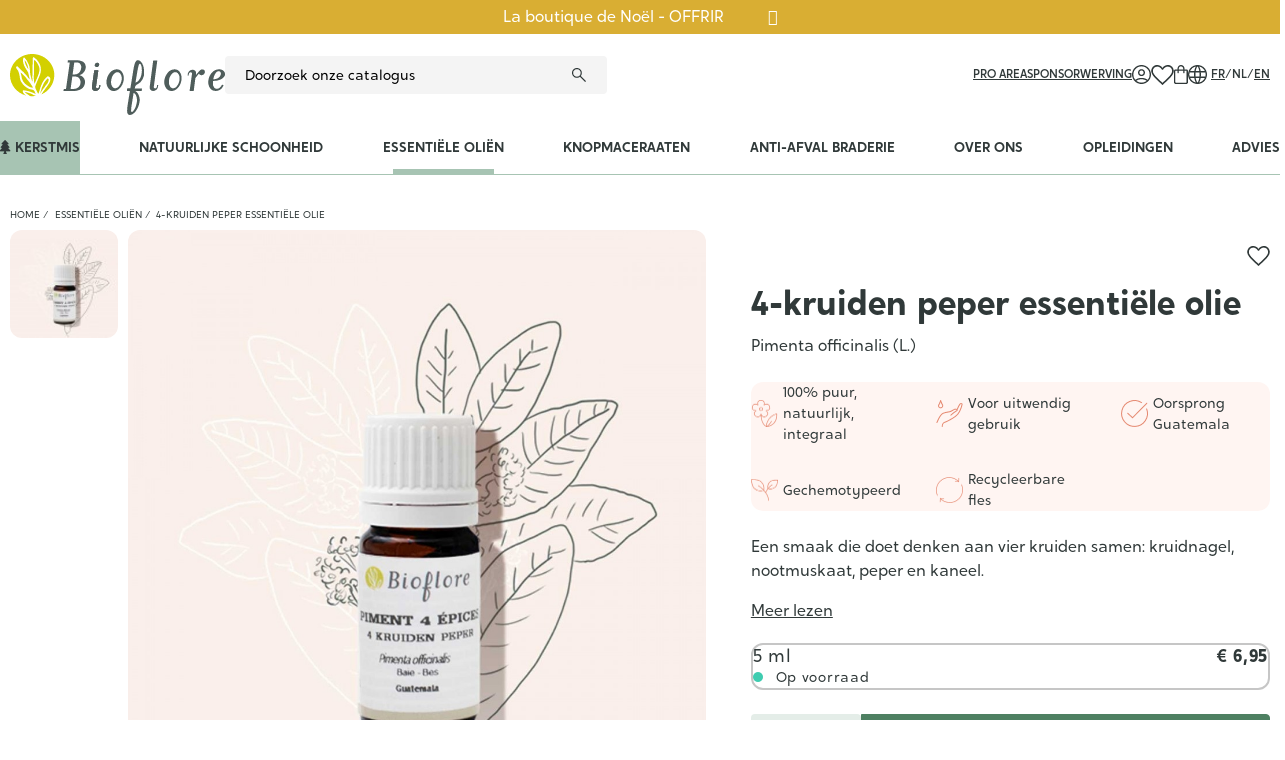

--- FILE ---
content_type: text/html; charset=utf-8
request_url: https://bioflore.be/nl/essentiele-olien/1390-1224-huile-essentielle-de-piment-4-epices.html
body_size: 174995
content:
<!doctype html>
<html lang="nl">

<head>
    
        
    <meta charset="utf-8">


    <meta http-equiv="x-ua-compatible" content="ie=edge">



    <title>4-kruiden peper essentiële olie</title>
    <meta name="description" content="Een smaak die doet denken aan vier kruiden samen: kruidnagel, nootmuskaat, peper en kaneel.">
    <meta name="keywords" content="">
            
            <link rel="canonical" href="https://bioflore.be/nl/essentiele-olien/1390-huile-essentielle-de-piment-4-epices.html">
        
                                    <link rel="alternate" href="https://bioflore.be/fr/huiles-essentielles/1390-huile-essentielle-de-piment-4-epices.html" hreflang="fr-be">
                                            <link rel="alternate" href="https://bioflore.be/nl/essentiele-olien/1390-huile-essentielle-de-piment-4-epices.html" hreflang="nl-be">
                                            <link rel="alternate" href="https://bioflore.be/en/essential-oils/1390-huile-essentielle-de-piment-4-epices.html" hreflang="en-gb">
                                    <link rel="alternate" href="https://bioflore.be/en/essential-oils/1390-huile-essentielle-de-piment-4-epices.html" hreflang="x-default">
                                        
    
<meta property="og:title" content="4-kruiden peper essentiële olie"/>
<meta property="og:description" content="Een smaak die doet denken aan vier kruiden samen: kruidnagel, nootmuskaat, peper en kaneel."/>
<meta property="og:type" content="website"/>
<meta property="og:url" content="https://bioflore.be/nl/essentiele-olien/1390-1224-huile-essentielle-de-piment-4-epices.html"/>
<meta property="og:site_name" content="Bioflore"/>

  <meta property="og:type" content="product"/>
            <meta property="og:image" content="https://bioflore.be/3397-large_default/huile-essentielle-de-piment-4-epices.jpg"/>
        <meta property="og:image:height" content="1000"/>
    <meta property="og:image:width" content="1000"/>

        <meta property="product:price:amount" content="6.95" />
    <meta property="product:price:currency" content="EUR" />
          <meta property="og:availability" content="instock" />

		<link rel="stylesheet" href="https://cdnjs.cloudflare.com/ajax/libs/font-awesome/5.9.0/css/all.min.css" media="all">
		<link rel="stylesheet" href="https://fonts.googleapis.com/css?family=Roboto:100,100italic,200,200italic,300,300italic,400,400italic,500,500italic,600,600italic,700,700italic,800,800italic,900,900italic%7CRoboto+Slab:100,100italic,200,200italic,300,300italic,400,400italic,500,500italic,600,600italic,700,700italic,800,800italic,900,900italic" media="all">
		<link rel="stylesheet" href="https://bioflore.be/themes/bioflore/assets/cache/theme-c3eb3d1090.css" media="all">
	
	


	<script>
			var elementorFrontendConfig = {"environmentMode":{"edit":false,"wpPreview":false},"is_rtl":false,"breakpoints":{"xs":0,"sm":480,"md":768,"lg":992,"xl":1440,"xxl":1600},"version":"2.5.6","urls":{"assets":"\/modules\/creativeelements\/views\/"},"settings":{"page":[],"general":{"elementor_global_image_lightbox":"1","elementor_enable_lightbox_in_editor":"yes"}},"post":{"id":"1390030301","title":"4-kruiden peper essenti\u00eble olie","excerpt":""}};
		</script>
<script type="application/ld+json">
  {
    "@context" : "http://schema.org",
    "@type" : "Organization",
    "name" : "Bioflore",
    "url" : "https://bioflore.be/nl/",
    "logo" : {
      "@type":"ImageObject",
      "url":"https://bioflore.behttps://bioflore.be/img/bioflore-logo-1627396594.jpg"
    }
  }
</script>

<script type="application/ld+json">
  {
    "@context":"http://schema.org",
    "@type":"WebPage",
    "isPartOf": {
      "@type":"WebSite",
      "url":  "https://bioflore.be/nl/",
      "name": "Bioflore"
    },
    "name": "4-kruiden peper essentiële olie",
    "url":  "https://bioflore.be/nl/essentiele-olien/1390-1224-huile-essentielle-de-piment-4-epices.html"
  }
</script>


  <script type="application/ld+json">
    {
      "@context": "http://schema.org/",
      "@type": "Product",
      "name": "4-kruiden peper essentiële olie",
      "description": "Een smaak die doet denken aan vier kruiden samen: kruidnagel, nootmuskaat, peper en kaneel.",
      "category": "Essentiële oliën",
      "image" :"https://bioflore.be/3397-home_default/huile-essentielle-de-piment-4-epices.jpg",      "sku": "HEPIOF5",              "mpn": "HEPIOF5",
            "brand": {
          "@type": "Thing",
          "name": "Bioflore"
      },                                "offers": {
          "@type": "Offer",
          "priceCurrency": "EUR",
          "name": "4-kruiden peper essentiële olie",
          "price": "6.95",
          "url": "https://bioflore.be/nl/essentiele-olien/1390-1224-huile-essentielle-de-piment-4-epices.html#/4-inhoud-5_ml",
          "priceValidUntil": "2026-01-02",
                    "image": ["https://bioflore.be/3397-large_default/huile-essentielle-de-piment-4-epices.jpg"],
                                "mpn": "HEPIOF5",
                    "sku": "HEPIOF5",
                              "availability": "http://schema.org/InStock",
          "seller": {
            "@type": "Organization",
            "name": "Bioflore"
          }
        }
          }
  </script>

  <script type="application/ld+json">
    {
      "@context": "https://schema.org",
      "@type": "BreadcrumbList",
      "itemListElement": [
                  {
            "@type": "ListItem",
            "position": 1,
            "name": "Home",
            "item": "https://bioflore.be/nl/"
          },                  {
            "@type": "ListItem",
            "position": 2,
            "name": "Essentiële oliën",
            "item": "https://bioflore.be/nl/12-essentiele-olien"
          },                  {
            "@type": "ListItem",
            "position": 3,
            "name": "4-kruiden peper essentiële olie",
            "item": "https://bioflore.be/nl/essentiele-olien/1390-1224-huile-essentielle-de-piment-4-epices.html#/inhoud-5_ml"
          }              ]
    }
  </script>

    



    <meta name="viewport" content="width=device-width, initial-scale=1">



    <link rel="icon" type="image/vnd.microsoft.icon" href="https://bioflore.be/img/favicon.ico?1627396651">
    <link rel="shortcut icon" type="image/x-icon" href="https://bioflore.be/img/favicon.ico?1627396651">



    


    

  <script type="text/javascript">
        var ZHPRODUCTPACK_HIDE_PRICE = "0";
        var adtm_activeLink = {"id":12,"type":"category"};
        var adtm_isToggleMode = false;
        var adtm_menuHamburgerSelector = "#menu-icon, .menu-icon";
        var adtm_stickyOnMobile = false;
        var isVersionGreaterOrEqualTo177 = 1;
        var mollieSubAjaxUrl = "https:\/\/bioflore.be\/nl\/module\/mollie\/ajax";
        var prestashop = {"cart":{"products":[],"totals":{"total":{"type":"total","label":"Totaal","amount":0,"value":"\u20ac\u00a00,00"},"total_including_tax":{"type":"total","label":"Totaal (incl. btw)","amount":0,"value":"\u20ac\u00a00,00"},"total_excluding_tax":{"type":"total","label":"Totaal (excl. btw)","amount":0,"value":"\u20ac\u00a00,00"}},"subtotals":{"products":{"type":"products","label":"Subtotaal","amount":0,"value":"\u20ac\u00a00,00"},"discounts":null,"shipping":{"type":"shipping","label":"Verzending","amount":0,"value":""},"tax":null},"products_count":0,"summary_string":"0 artikelen","vouchers":{"allowed":1,"added":[]},"discounts":[],"minimalPurchase":0,"minimalPurchaseRequired":""},"currency":{"id":1,"name":"Euro","iso_code":"EUR","iso_code_num":"978","sign":"\u20ac"},"customer":{"lastname":null,"firstname":null,"email":null,"birthday":null,"newsletter":null,"newsletter_date_add":null,"optin":null,"website":null,"company":null,"siret":null,"ape":null,"is_logged":false,"gender":{"type":null,"name":null},"addresses":[]},"country":{"id_zone":"9","id_currency":"0","call_prefix":"32","iso_code":"BE","active":"1","contains_states":"0","need_identification_number":"0","need_zip_code":"1","zip_code_format":"NNNN","display_tax_label":"1","name":"Belgium","id":3},"language":{"name":"Nederlands (Dutch)","iso_code":"nl","locale":"nl-NL","language_code":"nl-be","active":"1","is_rtl":"0","date_format_lite":"d-m-Y","date_format_full":"d-m-Y H:i:s","id":3},"page":{"title":"","canonical":"https:\/\/bioflore.be\/nl\/essentiele-olien\/1390-huile-essentielle-de-piment-4-epices.html","meta":{"title":"4-kruiden peper essenti\u00eble olie","description":"Een smaak die doet denken aan vier kruiden samen: kruidnagel, nootmuskaat, peper en kaneel.","keywords":"","robots":"index"},"page_name":"product","body_classes":{"lang-nl":true,"lang-rtl":false,"country-BE":true,"currency-EUR":true,"layout-full-width":true,"page-product":true,"tax-display-enabled":true,"page-customer-account":false,"product-id-1390":true,"product-4-kruiden peper essenti\u00eble olie":true,"product-id-category-12":true,"product-id-manufacturer-0":true,"product-id-supplier-0":true,"product-available-for-order":true},"admin_notifications":[],"password-policy":{"feedbacks":{"0":"Erg zwak","1":"Zwak","2":"gemiddeld","3":"Sterk","4":"Erg sterk","Straight rows of keys are easy to guess":"Rechte rijen toetsen zijn gemakkelijk te raden","Short keyboard patterns are easy to guess":"Korte toetsenbordpatronen zijn gemakkelijk te raden","Use a longer keyboard pattern with more turns":"Gebruik een langer toetsenbordpatroon met meer beurten","Repeats like \"aaa\" are easy to guess":"Herhalingen zoals \"aaa\" zijn gemakkelijk te raden","Repeats like \"abcabcabc\" are only slightly harder to guess than \"abc\"":"Herhalingen zoals \"abcabcabc\" zijn slechts iets moeilijker te raden dan \"abc\"","Sequences like abc or 6543 are easy to guess":"Reeksen zoals \"abc\" of \"6543\" zijn gemakkelijk te raden","Recent years are easy to guess":"Recente jaren zijn gemakkelijk te raden","Dates are often easy to guess":"Datums zijn vaak gemakkelijk te raden","This is a top-10 common password":"Dit is een top-10 veelgebruikt wachtwoord","This is a top-100 common password":"Dit is een top-100 veelgebruikt wachtwoord","This is a very common password":"Dit is een veelgebruikt wachtwoord","This is similar to a commonly used password":"Dit is vergelijkbaar met een veelgebruikt wachtwoord","A word by itself is easy to guess":"Een woord op zich is gemakkelijk te raden","Names and surnames by themselves are easy to guess":"Namen en achternamen zijn op zichzelf gemakkelijk te raden","Common names and surnames are easy to guess":"Veelvoorkomende namen en achternamen zijn gemakkelijk te raden","Use a few words, avoid common phrases":"Gebruik een paar woorden, vermijd veelvoorkomende zinnen","No need for symbols, digits, or uppercase letters":"Geen symbolen, cijfers of hoofdletters nodig","Avoid repeated words and characters":"Vermijd herhaalde woorden en tekens","Avoid sequences":"Vermijd reeksen","Avoid recent years":"Vermijd recente jaren","Avoid years that are associated with you":"Vermijd jaren die aan jou zijn gekoppeld","Avoid dates and years that are associated with you":"Vermijd datums en jaren die aan jou zijn gekoppeld","Capitalization doesn't help very much":"Hoofdletters helpen niet veel","All-uppercase is almost as easy to guess as all-lowercase":"Geheel in hoofdletters is bijna net zo gemakkelijk te raden als geheel in kleine letters","Reversed words aren't much harder to guess":"Omgekeerde woorden zijn niet veel moeilijker te raden","Predictable substitutions like '@' instead of 'a' don't help very much":"Voorspelbare vervangingen zoals \"@\" in plaats van \"a\" helpen niet erg","Add another word or two. Uncommon words are better.":"Voeg nog een of twee woorden toe. Ongewone woorden zijn beter."}}},"shop":{"name":"Bioflore","logo":"https:\/\/bioflore.be\/img\/bioflore-logo-1627396594.jpg","stores_icon":"https:\/\/bioflore.be\/img\/logo_stores.png","favicon":"https:\/\/bioflore.be\/img\/favicon.ico"},"core_js_public_path":"\/themes\/","urls":{"base_url":"https:\/\/bioflore.be\/","current_url":"https:\/\/bioflore.be\/nl\/essentiele-olien\/1390-1224-huile-essentielle-de-piment-4-epices.html","shop_domain_url":"https:\/\/bioflore.be","img_ps_url":"https:\/\/bioflore.be\/img\/","img_cat_url":"https:\/\/bioflore.be\/img\/c\/","img_lang_url":"https:\/\/bioflore.be\/img\/l\/","img_prod_url":"https:\/\/bioflore.be\/img\/p\/","img_manu_url":"https:\/\/bioflore.be\/img\/m\/","img_sup_url":"https:\/\/bioflore.be\/img\/su\/","img_ship_url":"https:\/\/bioflore.be\/img\/s\/","img_store_url":"https:\/\/bioflore.be\/img\/st\/","img_col_url":"https:\/\/bioflore.be\/img\/co\/","img_url":"https:\/\/bioflore.be\/themes\/bioflore\/assets\/img\/","css_url":"https:\/\/bioflore.be\/themes\/bioflore\/assets\/css\/","js_url":"https:\/\/bioflore.be\/themes\/bioflore\/assets\/js\/","pic_url":"https:\/\/bioflore.be\/upload\/","theme_assets":"https:\/\/bioflore.be\/themes\/bioflore\/assets\/","theme_dir":"https:\/\/bioflore.be\/themes\/bioflore\/","pages":{"address":"https:\/\/bioflore.be\/nl\/adres","addresses":"https:\/\/bioflore.be\/nl\/adressen","authentication":"https:\/\/bioflore.be\/nl\/aanmelden","manufacturer":"https:\/\/bioflore.be\/nl\/brands","cart":"https:\/\/bioflore.be\/nl\/winkelmandje","category":"https:\/\/bioflore.be\/nl\/index.php?controller=category","cms":"https:\/\/bioflore.be\/nl\/index.php?controller=cms","contact":"https:\/\/bioflore.be\/nl\/contact-opnemen","discount":"https:\/\/bioflore.be\/nl\/korting","guest_tracking":"https:\/\/bioflore.be\/nl\/bestelling-volgen-als-gast","history":"https:\/\/bioflore.be\/nl\/besteloverzicht","identity":"https:\/\/bioflore.be\/nl\/identiteit","index":"https:\/\/bioflore.be\/nl\/","my_account":"https:\/\/bioflore.be\/nl\/mijn-account","order_confirmation":"https:\/\/bioflore.be\/nl\/order-bevestiging","order_detail":"https:\/\/bioflore.be\/nl\/index.php?controller=order-detail","order_follow":"https:\/\/bioflore.be\/nl\/bestelling-volgen","order":"https:\/\/bioflore.be\/nl\/bestelling","order_return":"https:\/\/bioflore.be\/nl\/index.php?controller=order-return","order_slip":"https:\/\/bioflore.be\/nl\/bestel-bon","pagenotfound":"https:\/\/bioflore.be\/nl\/pagina-niet-gevonden","password":"https:\/\/bioflore.be\/nl\/wachtwoord-opvragen","pdf_invoice":"https:\/\/bioflore.be\/nl\/index.php?controller=pdf-invoice","pdf_order_return":"https:\/\/bioflore.be\/nl\/index.php?controller=pdf-order-return","pdf_order_slip":"https:\/\/bioflore.be\/nl\/index.php?controller=pdf-order-slip","prices_drop":"https:\/\/bioflore.be\/nl\/aanbiedingen","product":"https:\/\/bioflore.be\/nl\/index.php?controller=product","registration":"https:\/\/bioflore.be\/nl\/index.php?controller=registration","search":"https:\/\/bioflore.be\/nl\/zoeken","sitemap":"https:\/\/bioflore.be\/nl\/sitemap","stores":"https:\/\/bioflore.be\/nl\/winkels","supplier":"https:\/\/bioflore.be\/nl\/leverancier","new_products":"https:\/\/bioflore.be\/nl\/nieuwe-producten","brands":"https:\/\/bioflore.be\/nl\/brands","register":"https:\/\/bioflore.be\/nl\/index.php?controller=registration","order_login":"https:\/\/bioflore.be\/nl\/bestelling?login=1"},"alternative_langs":{"fr-be":"https:\/\/bioflore.be\/fr\/huiles-essentielles\/1390-huile-essentielle-de-piment-4-epices.html","nl-be":"https:\/\/bioflore.be\/nl\/essentiele-olien\/1390-huile-essentielle-de-piment-4-epices.html","en-gb":"https:\/\/bioflore.be\/en\/essential-oils\/1390-huile-essentielle-de-piment-4-epices.html"},"actions":{"logout":"https:\/\/bioflore.be\/nl\/?mylogout="},"no_picture_image":{"bySize":{"small_default":{"url":"https:\/\/bioflore.be\/img\/p\/nl-default-small_default.jpg","width":98,"height":98},"cart_default":{"url":"https:\/\/bioflore.be\/img\/p\/nl-default-cart_default.jpg","width":125,"height":125},"pdt_180":{"url":"https:\/\/bioflore.be\/img\/p\/nl-default-pdt_180.jpg","width":180,"height":180},"pdt_300":{"url":"https:\/\/bioflore.be\/img\/p\/nl-default-pdt_300.jpg","width":300,"height":300},"pdt_360":{"url":"https:\/\/bioflore.be\/img\/p\/nl-default-pdt_360.jpg","width":360,"height":360},"medium_default":{"url":"https:\/\/bioflore.be\/img\/p\/nl-default-medium_default.jpg","width":452,"height":452},"home_default":{"url":"https:\/\/bioflore.be\/img\/p\/nl-default-home_default.jpg","width":500,"height":500},"pdt_540":{"url":"https:\/\/bioflore.be\/img\/p\/nl-default-pdt_540.jpg","width":540,"height":540},"large_default":{"url":"https:\/\/bioflore.be\/img\/p\/nl-default-large_default.jpg","width":1000,"height":1000}},"small":{"url":"https:\/\/bioflore.be\/img\/p\/nl-default-small_default.jpg","width":98,"height":98},"medium":{"url":"https:\/\/bioflore.be\/img\/p\/nl-default-pdt_360.jpg","width":360,"height":360},"large":{"url":"https:\/\/bioflore.be\/img\/p\/nl-default-large_default.jpg","width":1000,"height":1000},"legend":""}},"configuration":{"display_taxes_label":true,"display_prices_tax_incl":true,"is_catalog":false,"show_prices":true,"opt_in":{"partner":false},"quantity_discount":{"type":"discount","label":"Eenheidskorting"},"voucher_enabled":1,"return_enabled":0},"field_required":[],"breadcrumb":{"links":[{"title":"Home","url":"https:\/\/bioflore.be\/nl\/"},{"title":"Essenti\u00eble oli\u00ebn","url":"https:\/\/bioflore.be\/nl\/12-essentiele-olien"},{"title":"4-kruiden peper essenti\u00eble olie","url":"https:\/\/bioflore.be\/nl\/essentiele-olien\/1390-1224-huile-essentielle-de-piment-4-epices.html#\/inhoud-5_ml"}],"count":3},"link":{"protocol_link":"https:\/\/","protocol_content":"https:\/\/"},"time":1766065296,"static_token":"e343e558b11f2cb78d09a2f9f4094413","token":"c56712912504d6832be3b07bfbf5cea5","debug":false,"modules":{"bioflore":{"cartController":"https:\/\/bioflore.be\/nl\/module\/bioflore\/cart"},"wpkvatchecker":[]}};
        var psemailsubscription_subscription = "https:\/\/bioflore.be\/nl\/module\/ps_emailsubscription\/subscription";
        var token = "e343e558b11f2cb78d09a2f9f4094413";
        var urlAssociateComabination = "https:\/\/bioflore.be\/nl\/module\/relatedcombinationandfeature\/ajax";
        var zhProductPack = "https:\/\/bioflore.be\/nl\/module\/zhproductpack\/ajax?token=e343e558b11f2cb78d09a2f9f4094413";
      </script>



    <!-- emarketing start -->





<!-- emarketing end --><script async src="https://www.googletagmanager.com/gtag/js?id=G-8WJWV0QTCE"></script>
<script>
  window.dataLayer = window.dataLayer || [];
  function gtag(){dataLayer.push(arguments);}
  gtag('js', new Date());
  gtag(
    'config',
    'G-8WJWV0QTCE',
    {
      'debug_mode':false
      , 'anonymize_ip': true                }
  );
</script>


<script>
  var bpost_selected_pickup =  "Afhaalpunt";
  var bpost_maps_key = "";
  var BPOST_PLUGIN_URL =  "/modules/bpostshippingplatform/";
  var BPOST_LABEL_MANDATORY_POINT = "Selecteer een afhaalpunt of kies een andere verzendmethode";

  var BPOST_MONDAY = "Monday";
  var BPOST_TUESDAY = "Tuesday";
  var BPOST_WEDNESDAY = "Wednesday";
  var BPOST_THURSDAY = "Thursday";
  var BPOST_FRIDAY = "Friday";
  var BPOST_SATURDAY = "Saturday";
  var BPOST_SUNDAY = "Sunday";

  var BPOST_MAP = "Map";
  var BPOST_LIST = "List";

  var BPOST_SELECT = "Selecteer";
  var BPOST_SELECTED = "Selected";
  var BPOST_SEARCH = "Search";

  var BPOST_DISPLAYING = "Weergave van";
  var BPOST_COLLECTION = "inzamelpunten die het dichtst bij de aangegeven locatie liggen";

  var bpost_no_points_found = "Er worden voor dit adres geen ophaalpunten teruggekoppeld door de vervoerder";
  var bpost_geolocationfailed = "Kon het adres niet lokaliseren.";

  var bpost_options_text = "Kies afhaallocatie";
  var bpost_validate_text = "Selecteer";
  var bpost_icon_folder =  "/modules/bpostshippingplatform/views/img/markers/";

  var bpost_presta_version = "82";

  var bpost_ajax_pickup_points = "https://bioflore.be/nl/module/bpostshippingplatform/ajax";
  /** why the "smarty" thing finds this a good way to print a variable is beyond us.. no appropriate esccape options where found **/
  bpost_ajax_pickup_points = bpost_ajax_pickup_points.replace(/\&amp\;/g,"&");

  var bpost_carrier_pins = {"10":"10.png","15":"15.png","16":"16.svg","17":"17.svg","20":"20.svg","25":"25.svg","26":"26.png","27":"27.svg","30_1":"30_1.png","30_2":"30_2.png","30_3":"30_3.png","30_4":"30_4.png","30_8":"30_8.png","30_9":"30_9.png","30":"30.png","32":"32.png","36":"36.png","39":"39.png","42":"42.png","45":"45.png","54":"54.png","60":"60.png","61":"61.png","68_16":"68_16.svg","68_1":"68_1.svg","68_2":"68_2.svg","68_4":"68_4.svg","68_990":"68_990.svg","68":"68.svg","71_16":"71_16.svg","71_1":"71_1.svg","71_2":"71_2.svg","71_4":"71_4.svg","71_990":"71_990.svg","71":"71.svg","7":"7.png"}; /** we need the json to display the carrier ping for a pickup point destination, the pins are read from within our img/markers folder so no user input is needed here hence no risk of xss */
  var bpost_address = {"id":null,"id_shop_list":[],"force_id":false,"id_customer":null,"id_manufacturer":null,"id_supplier":null,"id_warehouse":null,"id_country":null,"id_state":null,"country":null,"alias":null,"company":null,"lastname":null,"firstname":null,"address1":null,"address2":null,"postcode":null,"city":null,"other":null,"phone":null,"phone_mobile":null,"vat_number":null,"dni":null,"date_add":null,"date_upd":null,"deleted":false,"peppol_identifier":null}; /** this variable is read from prestashop saved user shipping address */
  var bpost_carriers = [{"Id":68,"presta_id":1201,"hasPickup":false,"clones":[{"id":"1203","pb":1},{"id":"1202","pb":0},{"id":"1168","pb":0},{"id":"1188","pb":0},{"id":"1167","pb":1}],"pb":0}]; /** we need the json.. This variable is stored and read from the config, we control it always there is no user input here */


</script> <script type="text/javascript">
var referral_controller_url = "https://bioflore.be/nl/module/referralbyphone/default";
var id_customer = "";
</script><script type="text/javascript">
   var abfd_url = "https://bioflore.be/nl/module/amountbeforefreedelivery/ajax";
</script>


<meta name="google-site-verification" content="_yiptSCpo9_kxDIu5bk55RFcN1ExuRdS2gocReQPdTc" />


    <!-- Google Tag Manager -->
    <script>(function (w, d, s, l, i) {
            w[l] = w[l] || [];
            w[l].push({
                'gtm.start':
                    new Date().getTime(), event: 'gtm.js'
            });
            var f = d.getElementsByTagName(s)[0],
                j = d.createElement(s), dl = l != 'dataLayer' ? '&l=' + l : '';
            j.async = true;
            j.src =
                'https://www.googletagmanager.com/gtm.js?id=' + i + dl;
            f.parentNode.insertBefore(j, f);
        })(window, document, 'script', 'dataLayer', 'GTM-TDWNZT9');</script>
    <!-- End Google Tag Manager -->


<meta name="facebook-domain-verification" content="kve4tuqwz748m1mfq7sg3l8ztds4wk" />


    <script type="text/javascript">
        (function (e, t, o, n, p, r, i) {
            e.visitorGlobalObjectAlias = n;
            e[e.visitorGlobalObjectAlias] = e[e.visitorGlobalObjectAlias] || function () {
                (e[e.visitorGlobalObjectAlias].q = e[e.visitorGlobalObjectAlias].q || []).push(arguments)
            };
            e[e.visitorGlobalObjectAlias].l = (new
            Date).getTime();
            r = t.createElement("script");
            r.src = o;
            r.async = true;
            i = t.getElementsByTagName("script")[0];
            i.parentNode.insertBefore(r, i)
        })(window, document, "https://diffuser-cdn.app-us1.com/diffuser/diffuser.js", "vgo");
        vgo('setAccount', '650108235');
        vgo('setTrackByDefault', true);
        vgo('process');
    </script>



    <script>
        (function(h,o,t,j,a,r){
            h.hj=h.hj||function(){(h.hj.q=h.hj.q||[]).push(arguments)};
            h._hjSettings={hjid:4990856,hjsv:6};
            a=o.getElementsByTagName('head')[0];
            r=o.createElement('script');r.async=1;
            r.src=t+h._hjSettings.hjid+j+h._hjSettings.hjsv;
            a.appendChild(r);
        })(window,document,'https://static.hotjar.com/c/hotjar-','.js?sv=');
    </script>



    
</head>




<body id="product"
      class="lang-nl country-be currency-eur layout-full-width page-product tax-display-enabled product-id-1390 product-4-kruiden-peper-essentiele-olie product-id-category-12 product-id-manufacturer-0 product-id-supplier-0 product-available-for-order elementor-page elementor-page-1390030301">

    <div id="wpk_banner_block" style="background-color: #d9ae33; display: none;">
    <div id="wpk_text_banner">
                    <a href="https://bioflore.be/nl/content/68-boutique-de-noel" target="_blank" style="color: #ffffff">La boutique de Noël - OFFRIR</a>
                <a href="#" title="Fermer" rel="nofollow" class="fa fa-times"
           id="wpk_banner_close" style="color: #ffffff">
        </a>
    </div>
</div>


<svg xmlns="http://www.w3.org/2000/svg" height="0" width="0" aria-hidden="true" style="display: block; visibility: hidden;">
  <symbol id="sym_account" viewBox="0 0 19 19">
    <path id="uuid-b41c202f-2693-448d-b26d-34787a29db0c" d="m3.34,14.79c.9-.62,1.89-1.1,2.94-1.43,1.05-.32,2.13-.47,3.22-.47,1.09,0,2.18.15,3.22.47,1.05.33,2.04.81,2.94,1.43.64-.71,1.15-1.53,1.48-2.42.34-.92.51-1.89.5-2.86.04-2.17-.83-4.25-2.38-5.76-1.51-1.55-3.6-2.42-5.76-2.38-2.17-.04-4.25.82-5.76,2.38-1.55,1.51-2.41,3.6-2.38,5.76,0,.98.16,1.95.5,2.86.33.9.84,1.72,1.48,2.43m6.16-3.67c-1.92,0-3.49-1.54-3.5-3.47,0,0,0-.02,0-.03,0-1.93,1.55-3.49,3.47-3.5,0,0,.02,0,.03,0,1.93,0,3.49,1.55,3.5,3.47,0,0,0,.02,0,.03,0,1.93-1.55,3.49-3.47,3.5,0,0-.02,0-.03,0m0,7.88c-1.27,0-2.53-.24-3.7-.74-2.29-.96-4.11-2.78-5.07-5.07C.24,12.02,0,10.76,0,9.49c0-1.27.24-2.53.74-3.69C1.71,3.51,3.52,1.7,5.81.74,6.98.24,8.24,0,9.51,0c1.27,0,2.52.24,3.69.74,2.28.97,4.09,2.78,5.06,5.06.5,1.17.75,2.42.74,3.69,0,1.27-.24,2.53-.74,3.7-.96,2.28-2.78,4.1-5.06,5.07-1.17.5-2.42.75-3.69.74m0-1.36c.93,0,1.85-.16,2.73-.48.88-.32,1.71-.78,2.43-1.38-.75-.49-1.57-.87-2.43-1.14-.88-.27-1.81-.4-2.73-.4-.93,0-1.85.13-2.75.38-.86.24-1.68.63-2.41,1.15.73.6,1.55,1.06,2.43,1.38.87.32,1.8.48,2.72.48m0-7.88c1.18,0,2.14-.96,2.14-2.14,0-1.18-.96-2.14-2.14-2.14-1.18,0-2.14.96-2.14,2.14,0,1.18.96,2.14,2.14,2.14"/>
  </symbol>

  <symbol id="sym_cart" viewBox="0 0 14 19.02">
    <path id="uuid-539de119-3c55-4a6b-95e2-11767b4f8d9a" d="m1.67,19.02c-.45.01-.88-.17-1.19-.49C.16,18.21,0,17.78,0,17.34V6.07c0-.45.17-.88.49-1.19.31-.32.74-.5,1.19-.49h1.82v-.68c0-.95.34-1.88.98-2.59C5.11.39,6.03-.03,7,0c.93-.02,1.83.35,2.48,1.02.67.65,1.04,1.55,1.02,2.48v.89h1.82c.92-.01,1.67.72,1.68,1.64,0,.01,0,.02,0,.04v11.27c.01.92-.73,1.67-1.64,1.68-.01,0-.02,0-.04,0H1.67m0-1.36h10.64c.17-.01.31-.15.32-.32V6.07c-.01-.17-.15-.31-.32-.32h-1.82v1.83c0,.18-.07.36-.19.48-.12.13-.3.2-.48.2-.18,0-.36-.07-.48-.2-.13-.13-.2-.3-.2-.48v-1.83h-4.28v1.83c0,.18-.07.36-.19.48-.12.13-.3.2-.48.2-.18,0-.36-.07-.49-.2-.13-.13-.2-.3-.2-.48v-1.83h-1.82c-.08,0-.16.04-.22.1-.06.06-.1.14-.1.22v11.27c0,.08.04.16.1.22.06.06.14.1.22.1m3.18-13.27h4.28v-.89c0-1.18-.94-2.14-2.12-2.14,0,0-.02,0-.03,0-.57-.01-1.12.21-1.52.62-.41.4-.63.95-.62,1.52v.89Zm-3.5,13.27h0Z"/>
  </symbol>

  <symbol id="sym_heart" viewBox="0 0 21.31 19">
    <path id="uuid-63ee3006-855a-4f34-b8b4-34db5c56a736" d="m10.66,19l-1.05-.96c-1.92-1.72-3.51-3.19-4.76-4.41-1.05-1-2.04-2.08-2.94-3.22-.62-.76-1.12-1.62-1.49-2.53C.14,7.16,0,6.38,0,5.59c-.03-1.49.56-2.93,1.62-3.97C2.66.56,4.1-.03,5.59,0c.97,0,1.92.24,2.78.69.9.47,1.69,1.14,2.28,1.97.6-.83,1.38-1.5,2.28-1.97C13.8.24,14.75,0,15.72,0c1.49-.03,2.93.56,3.97,1.62,1.06,1.04,1.65,2.48,1.62,3.97,0,.77-.14,1.54-.4,2.27-.36.9-.86,1.73-1.47,2.48-.91,1.14-1.9,2.22-2.95,3.23-1.26,1.24-2.87,2.75-4.84,4.53l-1,.9Zm0-2.05c1.82-1.63,3.31-3.01,4.48-4.16.98-.95,1.92-1.94,2.79-2.99.59-.68,1.08-1.44,1.45-2.26.26-.61.4-1.28.41-1.95.04-2.21-1.72-4.03-3.93-4.07-.05,0-.09,0-.14,0-.67,0-1.33.14-1.93.44-.68.35-1.28.82-1.79,1.4l-1.03,1.2h-.63l-1.03-1.2c-.51-.58-1.13-1.06-1.82-1.41-.59-.28-1.24-.43-1.9-.43-1.08-.02-2.13.4-2.89,1.17-.78.76-1.2,1.81-1.18,2.9,0,.65.13,1.3.38,1.9.36.8.82,1.54,1.39,2.2.87,1.05,1.8,2.05,2.78,2.99,1.18,1.15,2.71,2.57,4.58,4.27"/>
  </symbol>

  <symbol id="sym_lang" viewBox="0 0 19 19">
    <path id="uuid-201ae71c-8ecf-4e74-91be-cb5dba8d6848" d="m9.5,19c-1.27,0-2.53-.25-3.69-.74-2.28-.96-4.1-2.78-5.06-5.06C.25,12.03,0,10.77,0,9.5c0-1.27.24-2.53.74-3.7C1.71,3.52,3.53,1.71,5.81.74,6.97.25,8.23,0,9.5,0c1.27,0,2.53.24,3.7.74,2.28.97,4.09,2.78,5.06,5.06.5,1.17.75,2.43.74,3.7,0,1.27-.25,2.53-.74,3.69-.97,2.28-2.78,4.1-5.06,5.07-1.17.5-2.43.75-3.7.74m0-1.41c.47-.54.83-1.16,1.06-1.84.35-.92.6-1.87.76-2.84h-3.63c.17.98.42,1.95.77,2.88.21.67.57,1.28,1.05,1.8m-1.68-.13c-.38-.62-.68-1.28-.89-1.97-.28-.84-.48-1.7-.61-2.58H2.12c.53,1.17,1.33,2.21,2.34,3.01.98.78,2.13,1.31,3.36,1.54m3.36,0c1.23-.23,2.39-.76,3.37-1.54,1.01-.8,1.81-1.83,2.34-3.01h-4.19c-.16.88-.38,1.74-.66,2.59-.22.68-.5,1.34-.85,1.96M1.64,11.57h4.53c-.05-.38-.08-.74-.09-1.1-.01-.35-.02-.69-.02-1.02,0-.33,0-.66.02-1,.01-.34.04-.68.09-1.01H1.64c-.1.34-.17.68-.22,1.03-.09.68-.09,1.38,0,2.06.05.35.12.69.22,1.03m5.92,0h3.88c.05-.39.08-.75.09-1.08.01-.33.02-.66.02-.98s0-.65-.02-.99-.04-.7-.09-1.07h-3.88c-.05.38-.08.73-.09,1.07-.01.34-.02.67-.02.99s0,.65.02.99.04.7.09,1.07m5.26,0h4.53c.1-.34.17-.68.22-1.03.04-.34.07-.69.07-1.03,0-.35-.02-.7-.07-1.05-.04-.34-.12-.68-.22-1.01h-4.53c.05.37.08.73.09,1.09.01.35.02.7.02,1.02s0,.66-.02,1c-.01.34-.04.68-.09,1.01m-.13-5.48h4.19c-.52-1.17-1.32-2.2-2.32-3.01-.99-.78-2.15-1.31-3.38-1.55.37.64.66,1.31.89,2.01.27.83.48,1.69.62,2.55m-5.01,0h3.63c-.17-.99-.43-1.96-.78-2.9-.21-.66-.56-1.27-1.03-1.78-.47.51-.82,1.12-1.03,1.78-.35.94-.62,1.91-.78,2.9m-5.57,0h4.19c.14-.87.35-1.72.62-2.55.22-.7.52-1.37.88-2.01-1.24.23-2.4.77-3.38,1.55-1,.8-1.79,1.83-2.32,3"/>
  </symbol>

  <symbol id="sym_search" viewBox="0 0 13.33 13.33">
    <path id="uuid-2a8109c1-eb3f-49bb-a645-0f96424337cc" d="m12.55,13.33l-4.96-4.96c-.42.32-.88.56-1.37.74-.49.17-1.02.26-1.54.26-1.25.02-2.45-.47-3.31-1.37C.47,7.13-.02,5.93,0,4.68c-.02-1.25.47-2.45,1.37-3.31C2.23.47,3.43-.02,4.68,0c1.25-.02,2.45.47,3.31,1.37.89.87,1.39,2.07,1.36,3.32,0,.53-.09,1.06-.27,1.56-.17.48-.42.94-.73,1.35l4.96,4.96-.77.77m-7.87-5.05c.96.02,1.88-.36,2.55-1.05.69-.67,1.06-1.59,1.05-2.55.02-.96-.36-1.88-1.05-2.55-.67-.69-1.59-1.06-2.55-1.04-.96-.02-1.88.36-2.55,1.04-.69.67-1.06,1.59-1.04,2.55-.02.96.36,1.88,1.04,2.55.67.69,1.59,1.06,2.55,1.05"/>
  </symbol>

  <symbol id="sym_close" viewBox="0 0 15.557 15.556">
    <g id="icone_menu" transform="translate(327.636 -52.793)">
      <line id="Ligne_21" data-name="Ligne 21" x2="20" transform="translate(-326.929 67.642) rotate(-45)" fill="none" stroke-width="2"/>
      <line id="Ligne_113" data-name="Ligne 113" x2="20" transform="translate(-326.928 53.5) rotate(45)" fill="none" stroke-width="2"/>
    </g>
  </symbol>

  <symbol id="sym_menu" viewBox="0 0 22 18">
    <g id="icone_menu" transform="translate(-10 -56.64)">
      <line id="Ligne_21" data-name="Ligne 21" x2="22" transform="translate(10 65.64)" fill="none" stroke-width="2"/>
      <line id="Ligne_51" data-name="Ligne 51" x2="22" transform="translate(10 57.64)" fill="none" stroke-width="2"/>
      <line id="Ligne_52" data-name="Ligne 52" x2="22" transform="translate(10 73.64)" fill="none" stroke-width="2"/>
    </g>
  </symbol>

  <symbol id="sym_chevron" viewBox="0 0 10.121 17.414">
    <path id="Tracé_1167" data-name="Tracé 1167" d="M0,0,8,8l8-8" transform="translate(0.707 16.707) rotate(-90)" fill="none"/>
  </symbol>

  <symbol id="sym_chevron_v" viewBox="0 0 17.41 10.12">
    <path id="Tracé_1167" d="M.71.71l8,8L16.71.71" fill="none"/>
  </symbol>

  <symbol id="sym_arrow" viewBox="0 0 30.902 19.354">
    <g id="Fleche" transform="translate(-1444.301 -847.25)">
      <path id="Tracé_42" data-name="Tracé 42" d="M0,0,9.323,9.323,18.647,0" transform="translate(1465.172 866.25) rotate(-90)" fill="none"/>
      <line id="Ligne_72" data-name="Ligne 72" x1="30.283" transform="translate(1444.301 856.927)" fill="none"/>
    </g>
  </symbol>

  <symbol id="sym_cart_add" viewBox="0 0 23.25 22.34">
    <g id="Groupe_254"><g id="Groupe_253"><path id="Tracé_979" d="M1.67,22.34c-.45.01-.88-.17-1.19-.49C.16,21.54,0,21.11,0,20.66v-11.27c0-.45.17-.88.49-1.19.31-.32.74-.5,1.19-.49h1.82v-.68c0-.95.34-1.88.98-2.59.63-.74,1.56-1.15,2.52-1.12.93-.02,1.83.35,2.48,1.02.67.65,1.04,1.55,1.02,2.48v.89h1.82c.92-.01,1.67.72,1.68,1.64,0,.01,0,.02,0,.04v11.27c.01.92-.73,1.67-1.64,1.68-.01,0-.02,0-.04,0H1.67M1.68,20.98h10.64c.17-.01.31-.15.32-.32v-11.27c-.01-.17-.15-.31-.32-.32h-1.82v1.83c0,.18-.07.36-.19.48-.12.13-.3.2-.48.2-.18,0-.36-.07-.48-.2-.13-.13-.2-.3-.2-.48v-1.83h-4.28v1.83c0,.18-.07.36-.19.48-.12.13-.3.2-.48.2-.18,0-.36-.07-.49-.2-.13-.13-.2-.3-.2-.48v-1.83h-1.82c-.08,0-.16.04-.22.1-.06.06-.1.14-.1.22v11.27c0,.08.04.16.1.22.06.06.14.1.22.1M4.86,7.71h4.28v-.89c0-1.18-.94-2.14-2.12-2.14,0,0-.02,0-.03,0-.57-.01-1.12.21-1.52.62-.41.4-.63.95-.62,1.52v.89ZM1.36,20.98h0Z" stroke-width="0"/></g></g><path id="Tracé_1309" d="M19.87,4.77h3.17c.14,0,.22-.09.22-.25v-.9c0-.16-.07-.25-.22-.25h-3.17V.23c0-.16-.07-.23-.23-.23h-.92c-.16,0-.23.07-.23.23v3.13h-3.17c-.16,0-.23.09-.23.25v.9c0,.16.07.25.23.25h3.17v3.17c0,.16.07.23.23.23h.92c.16,0,.23-.07.23-.23v-3.17Z" stroke-width="0"/>
  </symbol>

  <symbol id="sym_check" viewBox="0 0 16.04 11.44">
    <path id="Tracé_1012" d="M.5,5.32l5.88,5.41L15.54.5" fill="none" stroke-linecap="round" stroke-miterlimit="10"/>
  </symbol>

  <symbol id="sym_heart" viewBox="0 0 22.43 20">
    <g id="Groupe_251"><path id="Tracé_978" d="M11.22,20l-1.12-1.01c-2.02-1.81-3.69-3.36-5.01-4.64-1.11-1.06-2.14-2.19-3.09-3.39-.65-.8-1.18-1.7-1.56-2.66C.15,7.53,0,6.71,0,5.89-.03,4.32.59,2.81,1.71,1.71,2.8.59,4.32-.03,5.89,0c1.02,0,2.02.25,2.93.73.95.49,1.77,1.21,2.4,2.07.63-.87,1.45-1.58,2.4-2.07C14.52.25,15.52,0,16.55,0c1.57-.03,3.08.59,4.18,1.71,1.12,1.1,1.74,2.61,1.71,4.18,0,.82-.14,1.63-.42,2.39-.38.95-.9,1.83-1.55,2.61-.96,1.2-2,2.33-3.11,3.4-1.32,1.3-3.02,2.89-5.09,4.76l-1.05.94ZM11.22,17.84c1.91-1.71,3.48-3.17,4.72-4.38,1.04-1,2.02-2.05,2.94-3.15.62-.72,1.13-1.52,1.53-2.38.28-.65.43-1.34.43-2.05.04-2.33-1.81-4.24-4.14-4.29-.05,0-.1,0-.15,0-.7,0-1.4.15-2.03.46-.71.37-1.35.87-1.88,1.47l-1.08,1.27h-.66l-1.08-1.27c-.54-.61-1.19-1.11-1.92-1.48-.63-.3-1.31-.45-2-.45-1.14-.02-2.24.42-3.04,1.23-.82.8-1.27,1.91-1.24,3.05,0,.69.14,1.37.4,2,.37.84.87,1.62,1.46,2.32.91,1.1,1.89,2.15,2.93,3.14,1.24,1.21,2.85,2.71,4.82,4.49" stroke-width="0"/></g>
  </symbol>

  <symbol id="sym_heart_full" viewBox="0 0 22.43 20">
    <g id="Groupe_251"><path id="Tracé_978" d="M11.22,20l-1.12-1.01c-2.02-1.81-3.69-3.36-5.01-4.64-1.11-1.06-2.14-2.19-3.09-3.39-.65-.8-1.18-1.7-1.56-2.66C.15,7.53,0,6.71,0,5.89-.03,4.32.59,2.81,1.71,1.71,2.8.59,4.32-.03,5.89,0c1.02,0,2.02.25,2.93.73.95.49,1.77,1.21,2.4,2.07.63-.87,1.45-1.58,2.4-2.07C14.52.25,15.52,0,16.55,0c1.57-.03,3.08.59,4.18,1.71,1.12,1.1,1.74,2.61,1.71,4.18,0,.82-.14,1.63-.42,2.39-.38.95-.9,1.83-1.55,2.61-.96,1.2-2,2.33-3.11,3.4-1.32,1.3-3.02,2.89-5.09,4.76l-1.05.94Z" stroke-width="0"/></g>
  </symbol>

  <symbol id="sym_question" viewBox="0 0 20 20">
    <path id="Tracé_1902" data-name="Tracé 1902" d="M9.95,16a1.24,1.24,0,1,0-.887-.363A1.2,1.2,0,0,0,9.95,16m-.9-3.85H10.9a3.641,3.641,0,0,1,.187-1.3,4.382,4.382,0,0,1,1.063-1.3,7.486,7.486,0,0,0,1.025-1.238A2.567,2.567,0,0,0,13.55,6.9a2.5,2.5,0,0,0-1.025-2.15A4,4,0,0,0,10.1,4a3.458,3.458,0,0,0-2.312.75A3.965,3.965,0,0,0,6.55,6.55L8.2,7.2a2.723,2.723,0,0,1,.562-.975A1.644,1.644,0,0,1,10.1,5.7a1.549,1.549,0,0,1,1.2.437,1.4,1.4,0,0,1,.4.963,1.63,1.63,0,0,1-.3.938,4.038,4.038,0,0,1-.75.812A6.242,6.242,0,0,0,9.3,10.325a4.547,4.547,0,0,0-.25,1.825M10,20a9.723,9.723,0,0,1-3.9-.788A9.978,9.978,0,0,1,.788,13.9,9.723,9.723,0,0,1,0,10,9.723,9.723,0,0,1,.788,6.1,9.978,9.978,0,0,1,6.1.788,9.723,9.723,0,0,1,10,0a9.723,9.723,0,0,1,3.9.788A9.978,9.978,0,0,1,19.212,6.1,9.723,9.723,0,0,1,20,10a9.723,9.723,0,0,1-.788,3.9A9.978,9.978,0,0,1,13.9,19.212,9.723,9.723,0,0,1,10,20m0-2a7.722,7.722,0,0,0,5.675-2.325A7.722,7.722,0,0,0,18,10a7.722,7.722,0,0,0-2.325-5.675A7.722,7.722,0,0,0,10,2,7.722,7.722,0,0,0,4.325,4.325,7.722,7.722,0,0,0,2,10a7.722,7.722,0,0,0,2.325,5.675A7.722,7.722,0,0,0,10,18" transform="translate(0 0)"/>
  </symbol>

  <svg id="sym_wave" viewBox="0 0 320 126.66">
    <path d="M320,0v61.53c-75.74,3.02-158.08,48.82-231.43,62.84-35,6.69-65.49-1.91-88.57-17.92V0h320Z" stroke-width="0"/>
  </svg>


    <symbol id="sym_instagram" viewBox="0 0 15.98 16.05">
    <g id="uuid-971ba42e-d278-4f33-9cda-9839e01628ad"><g id="uuid-80f22965-2902-44b0-960b-b55916c5a685"><path id="uuid-d53d1f38-a001-4418-b5bc-1aff2d248855" d="M7.99,3.91c-2.27,0-4.09,1.84-4.09,4.11s1.83,4.11,4.09,4.11,4.09-1.84,4.09-4.11-1.83-4.11-4.09-4.11Zm0,6.79c-1.46,0-2.66-1.2-2.66-2.67s1.19-2.67,2.66-2.67,2.66,1.2,2.66,2.67-1.2,2.67-2.66,2.67h0ZM13.21,3.74c0,.53-.43,.96-.96,.96s-.96-.43-.96-.96,.43-.96,.96-.96,.96,.43,.96,.96Zm2.71,.97c-.06-1.28-.35-2.42-1.29-3.36C13.69,.41,12.56,.12,11.28,.06,9.96-.02,6.01-.02,4.69,.06c-1.28,.06-2.41,.35-3.35,1.29C.41,2.29,.12,3.42,.06,4.71-.02,6.03-.02,10,.06,11.33c.06,1.28,.35,2.42,1.29,3.36,.94,.94,2.07,1.23,3.35,1.3,1.32,.08,5.27,.08,6.59,0,1.28-.06,2.41-.35,3.35-1.3,.93-.94,1.23-2.08,1.29-3.36,.07-1.32,.07-5.29,0-6.61h0Zm-1.7,8.02c-.28,.7-.82,1.24-1.52,1.52-1.05,.42-3.55,.32-4.71,.32s-3.66,.09-4.71-.32c-.7-.28-1.24-.82-1.52-1.52-.42-1.06-.32-3.56-.32-4.73s-.09-3.68,.32-4.73c.28-.7,.82-1.24,1.52-1.52,1.05-.42,3.55-.32,4.71-.32s3.66-.09,4.71,.32c.7,.28,1.24,.82,1.52,1.52,.42,1.06,.32,3.56,.32,4.73s.1,3.68-.32,4.73Z"/></g></g>
  </symbol>
  <symbol id="sym_facebook" viewBox="0 0 8.25 16.07">
    <g id="uuid-fa3c21dc-b9a3-4b82-89be-98b9bb83c6ef"><g id="uuid-353cbef1-b5a9-402c-88a1-6362b18a965d"><path id="uuid-1a020309-4114-4c52-922b-89c30a3026d2" d="M2.4,16.07v-7.19H0v-2.86H2.4V3.78C2.4,1.33,3.88,0,6.06,0c1.04,0,1.93,.08,2.19,.11V2.67h-1.51c-1.18,0-1.41,.56-1.41,1.39v1.97h2.67l-.37,2.86h-2.3v7.19"/></g></g>
  </symbol>
  <symbol id="sym_youtube" viewBox="0 0 16 12">
    <path d="M13.08.12C10.67-.04,5.32-.04,2.92.12.33.3.02,1.87,0,6c.02,4.12.32,5.7,2.92,5.88,2.4.16,7.75.16,10.15,0,2.6-.18,2.9-1.75,2.92-5.88-.02-4.12-.32-5.7-2.92-5.88ZM6,8.67V3.33l5.33,2.66-5.33,2.67Z" stroke-width="0"/>
  </symbol>

</svg>
<svg xmlns="http://www.w3.org/2000/svg" height="0" width="0" aria-hidden="true" style="display: block; visibility: hidden;">
  <symbol id="sym_drawing_olives" viewBox="0 0 367.324 428.121">
    <path id="Tracé_556" data-name="Tracé 556" d="M344.554,382.9l-5.393-5.393c-.906-1.665-.235-2.829-1.2-4.195l-16.179-15.58c-6.542-8.679-14.569-16.049-20.973-24.568-2.3-3.061-4.217-7.226-7.191-9.588,1.124-3.967,5.351-5.67,7.79-8.389,6.082-6.776,12.8-12.7,19.175-19.175,2.142-2.177,8.489-8.259,5.992-12.584l-.6-1.8c-7.153.152-10.117,4.729-13.782,8.389-8.561,8.551-14.811,18.3-20.973,29.362-4.537-1.593-14.594-12.409-16.778-16.778,3.693-1.883,4.7-4.781,7.191-7.79.185-9.635-3.141-10.057-7.79-14.381-.484-.617-.222-.147-.6-1.2,18.965-8.9,39.2-26.788,50.335-43.743,3.54-5.393,9.95-11.737,10.187-19.774h-2.4c-14.174,15.055-28.166,30.7-40.747,47.339-4.851,6.417-13.076,9.8-18.576,15.58-5.975-.674-8.619-4.135-15.58-4.195l-.6-8.988h1.8c1.68,3.193,4.459,4.594,4.794,8.988h.6l.6-.6c-.732-4.337-3.663-6.2-5.393-9.588,6.631-4.227,14.6-11.88,20.374-17.378l7.191-7.79c5.708-4.312,15.58-13.018,19.774-18.576,4.172-5.528,8.319-10.8,13.782-14.981a9.41,9.41,0,0,0-.6-3c-9.877-1.835-15.47,4.609-21.572,8.389-12.017,7.443-26.883,11.066-38.95,18.576-2.262,1.408-4.339,4.015-6.591,5.393-1.623.994-4.367.781-5.992,1.8-5.171-.035-8.691-7.273-9.588-11.385-.484-.617-.222-.147-.6-1.2,7.585-3.87,15.243-8.891,22.171-13.183,2.18-1.351,4.6-1.511,6.591-3,2.642-1.97,2.662-6.434,5.393-8.389v-1.2l-.6-.6a78.266,78.266,0,0,0-13.183,1.8c-4.959,1.024-11.375-1.486-15.58-2.4-5.031-1.089-9.37.672-12.584-1.8h-2.4v1.2a130.7,130.7,0,0,0,39.549,3v.6l-7.79,2.4c-7.033,1.663-28.3-2.329-31.759-4.794-1.982-1-6.791-14.871-4.195-18.576,2.267-5.8,13.091-7.792,17.377-11.984,13.081-12.791,32.231-34.995,36.553-55.728l-.6-.6c-5,1.168-13.672,20.169-16.778,25.167C252.645,144.1,246.211,149.9,240.888,157c-2.906,3.875-5.745,9.121-9.588,11.984-4.312,3.213-9.747,4.924-13.782,8.389-1.388-.135-1.69-.117-2.4-.6-.589-.514.317-.574.6-2.4-5.5-.277-5.708-4.244-8.389-7.191v-4.195c1.126-2.417,5.415-2.9,7.79-4.195,3.128-1.71,10.354-6.931,12.584-9.588,3.625-4.317,5.82-9.638,8.988-14.381,3.411-5.106,8.117-9.8,11.385-14.981,4.177-6.621,7.483-13.959,11.385-20.374,2.906-4.774,3.88-10.551,7.191-14.981.025-3.019-.292-4.312-1.2-5.992-7.945,1.288-13.8,18.913-17.378,25.767-7.343,14.074-17.008,26.473-25.767,38.95-2.614,3.725-4.062,8.844-7.79,11.385l-3.6,1.2c-1.915,1.3-2.23,3.231-4.794,4.195-.644.454-.554.377-1.8.6.025-2.789-.03-6.072-1.2-7.79-.849-1.391-2.629-1.323-4.195-1.8-1.98-8.679-8.941-17.15-11.385-27.564,22.271-13.17,46.532-36.618,60.522-58.125h.6c-3.223,13.173-19.55,23.118-26.965,32.957-4.547,6.035-9.508,13.55-15.58,17.977-4.339,3.163-11.273,5.246-14.381,9.588h-.6v.6c5.106-1.448,12.159-6.027,15.58-9.588h.6c-.275,6.534-2.879,17.288-6.591,20.973-1.208,1.2-3.413,1.366-4.794,2.4h-.6v.6c11.672-.412,8.4-13.662,13.183-20.973-.1-4.824,1.381-6.1,4.195-7.79l.6-.6c5.7,12.971-5.091,32.623-11.984,37.152v1.2c5.648-1.913,13.912-16.831,14.381-24.568.267-4.382.769-11.922-1.2-14.381.961-4.412,5.44-6.459,7.79-9.588,8.409-11.2,25.6-22.646,28.763-37.751-.484-.617-.222-.147-.6-1.2-5.3,1.086-7.995,7.588-10.786,11.385-4.087,5.56-10.8,15.123-16.179,19.175-5.228,3.94-11.862,8.439-15.58,13.782h-.6c2.09-5.57,8.01-9.945,11.385-14.381l1.8-4.794c4.192-6.864,12.6-18.164,12.584-28.164h-1.8c-7.183,15.013-13.363,30.5-22.771,43.144L195.347,115.65c-2.664,1.977-6.112,3.044-8.389,5.393-3.4-1.805-2.524-7.168-3-7.79-.4-.522-1.97-.587-2.4-1.2-4.042-5.8-5.44-13.557-10.786-17.977,2.175-9.55,9.2-18.893,15.58-24.568,1.885-1.678,4.522-2.749,5.992-4.794,1.456-2.027,1.538-5.1,3-7.191-.152-2.09-.21-2.522-1.2-3.6-.617-.484-.147-.222-1.2-.6-5.6,5.765-12.431,10.354-16.778,17.377-3.193,5.161-3.358,13.567-6.591,18.576v1.2h-.6c-1.913-2.924-4.834-5.306-5.992-8.988-5.053-16.074,10.749-36.325,16.179-44.942,2.916-4.627,3.977-10.4,7.191-14.981.085-2.672.167-4.212-1.2-5.393l-.6-.6c-8.581,12.8-22.463,28.863-24.568,47.339-1.62-2.831.969-9.715,1.8-12.584,3.4-11.782,6.512-23.959,15.58-29.961v-3c-8.08.652-19.21,13.962-22.771,19.774L151,46.739v.6h-.6c-.075-19.23.075-35.544-7.79-46.739V0c-1.456.791-.422-.28-1.2,1.2-1.024,2.23-.092,11.79,0,16.179.247,11.767,1.625,36.915,7.191,43.144v3c-5.675-1.875-9.785-6.087-14.381-8.988-10.958-6.916-21.592-13.365-31.759-20.973C96.615,29.177,92.041,23.163,85.09,19.774l-.6.6c1.828,5.74,8.08,9.895,12.584,13.183,8.7,6.349,18.029,11.433,27.564,17.377,4.654,2.9,8.654,7.113,13.782,9.588v.6c-11.026-.634-17.68-5.051-25.767-8.389-11.24-4.639-21.759-7.508-30.56-14.381a10.944,10.944,0,0,0-3.6.6c1.061,6.971,9.575,9.171,14.981,11.984,10,5.206,22.366,8.394,34.156,11.984l9.588.6c5.885,1.408,13.63,3.348,18.576,5.992-.062,1.518-.072,2.22-.6,3-.552,1.615-1.029,1.755-1.8,3-7.837-2.3-19.233.739-23.969,5.393-.454.644-.377.554-.6,1.8,6.734-.434,18.089-6.477,24.568-4.794,6,1.558,18.174,19.088,21.572,24.568,2.145,3.458,2.761,7.331,5.393,10.187-2.669,4.334-10.644-.459-13.782-1.8-8.674-3.7-26.476-10.629-31.759-17.377h-1.2c5.443,7.9,24.99,15.013,34.755,19.175v.6c-12.821-2.814-23.657-6.562-33.557-12.584-4-2.434-7.752-7-13.183-7.79,1.543,1.526,3.5,1.73,5.393,3,9.745,6.5,19.3,13.315,31.759,17.377,7.65,2.492,17.03,1.159,22.771,5.393,3.618,1.341,3.665,6.369,5.992,8.988-.24,1.231-.15,1.154-.6,1.8-.644.454-.554.377-1.8.6v-1.8a7.211,7.211,0,0,0-4.794,1.8h-1.2a10.093,10.093,0,0,1,3.6-3v-1.2c-3.513.664-4.986,3.253-7.79,4.195H155.8c-12.134-3.488-27.075-13.32-36.553-20.374-6.584-4.9-16.326-18.516-25.167-19.774v1.8c17.105,11.2,27.874,30.106,44.942,41.346v.6c-4.442-1.026-8.244-2.941-11.984-4.195l-6.591-1.2c-3.78-1.913-6.267-5.877-11.385-6.591.282,3.128,1.565,4.155,3.6,5.393v1.2c-6.8-.512-19.4-2.384-23.969-5.393a8.43,8.43,0,0,0-2.4.6c.387,1.034.117.587.6,1.2,2.045,1.531,13.235,4.492,16.179,4.794l-1.2,1.2c1.1,5.655,10.484,10.913,14.981,13.782,16.579,10.574,33.117,18.124,55.129,23.969,6.589,1.75,26.583,4.849,31.759,0,2.7.684,3.143,2.557,4.794,4.195v1.2c-22.136.572-44.415,3.251-58.724,11.984a8.429,8.429,0,0,0,.6,2.4c12.319-.167,21.163-3.628,31.16-5.992h8.389c5.011-1.106,14.836-2.846,18.576-5.393,4.05.642,7.972,13.555,10.786,16.778-.24,1.231-.15,1.156-.6,1.8-2.489,1.7-6.015.3-9.588,1.2-8.072,2.03-16.751,5.867-25.767,5.992-3.343.045-9.782.854-11.984-.6a17.316,17.316,0,0,0-5.393.6l.6,1.8c12.539,2.682,42.15,1.883,49.736-4.195h2.4v.6c-2.924,2.015-4.327,5.852-7.191,7.79-4.856,3.288-12.956,2.145-19.175,4.195-3.031,1-6.729,3.1-10.187,3.6v1.2c7.333-.237,14.027-2.6,20.374-4.195l12.584-1.2c3.353-1.271,5.348-4.919,7.79-7.191l.6-.6c1.281,4.721,4.674,11.635,7.79,14.981-2.986,2.242-12.861.589-18.576.6-9.922.017-22.636,1.069-29.362,4.794l.6,1.8c8.134-.122,13.365-1.947,20.374-3,4.142-.619,9.682,1.241,14.981,1.2,4.809-.04,9.39-3.443,12.584-1.8,3.875,2,5.331,10.054,8.389,13.183-.387,1.034-.117.587-.6,1.2-4.939,3.286-12.911.854-19.774,2.4-10.6,2.384-22.336-.117-31.759-2.4-4.886-1.181-10.382-.809-14.981-1.8-8.951-1.925-22.89.509-29.362-3.6a22.149,22.149,0,0,0-6.591.6c1.78,4.8,9.028,5.258,13.183,7.79,9.093,5.54,22.011,10.384,33.557,13.183,9.87,2.392,22.988-1.868,31.759-2.4v.6c-8.644,2.107-17.3,13.013-10.786,22.77,4.367,6.539,22.149,11.7,33.557,11.385v3.6c-6.384-.215-11.647.2-13.183,4.794-1.778,2.489-1.418,8.007,0,10.786,2.035,3.99,15.213,14.214,22.771,12.584C253.132,316.5,261,313.516,264.857,311c2.881-1.885,4.442-4.661,8.389-5.992.617-.484.147-.222,1.2-.6.919,1.546,1.313,3.039,2.4,4.794,2.876,4.656,10.589,6.412,12.584,11.984l.6.6a264.9,264.9,0,0,1-41.946,12.584c-11.228,2.512-25.462-6.125-35.354.6l-1.8.6.6.6c1.448.894,9.692-2.3,13.782-2.4v.6c-5.565,1.528-4.1,5.86-7.191,9.588-1.273.859-4.392.684-6.591.6v1.2c1.975-.052,4.292-.142,5.393.6h1.2c-.692,12.836.692,21.612,8.988,26.965v.6c-8.918.012-11.54-3.256-16.778-6.591.03-14.893,2.514-32.528-3-44.343-5.565.552-3.765,5.306-5.992,8.988.262,5.363-.027,6.841-3.6,8.389.672,2.542,1.353,1.705,3,3,2.067,3.133.859,9.088,3,11.984v1.2h.6c-1.81-13.622-2.8-19.585.6-32.358l1.8-.6c1.273,2.677,4.5,21.362,2.4,24.568v17.377c-9.3-3.153-12.319-13.84-16.179-22.771-3.064-7.088-7.887-14.162-10.786-20.973-3.7-8.7-4.387-15.71-8.988-23.37-1.034-.387-.587-.117-1.2-.6h-3a32.148,32.148,0,0,0,1.8,16.778c4.694,11.645,16.99,40.385,25.767,46.739-.24,1.231-.15,1.154-.6,1.8v.6c-5.7-1.755-14.536-11.607-16.778-16.778-2.06-4.751-2.182-9.752-4.195-14.381-2.127-4.894-5.738-9.405-8.389-13.782h-1.8c1.665,20.853,10.466,23.4,16.778,37.751-6.182-2.9-23.707-12.027-23.969-19.774a8.6,8.6,0,0,0-3-.6c-3.426-14.087,1.183-24.3,1.2-38.35.007-6.219.854-15.56-1.8-19.774-.617-.484-.147-.222-1.2-.6-3.343,9.792.677,28.213-1.8,38.95-.7,3.044-1.573,10.124,0,12.584v3c-2.564-.886-10.546-10.644-11.385-13.183-.781-2.364.794-3.213,0-4.794-.889-1.481-.742-1.114-3-1.2-.652-2.619-3.593-6.462-2.4-10.187.307-.954,2.025-2.057,2.4-3l4.195-19.175c2.632-6.224,7.058-11.018,7.191-20.374h-2.4l-5.992,19.175-7.79,7.79c-1.074,2.4-1.466,12.137,0,14.381v3h-.6c-1.041-2.265-1.548-6.177-3-8.389v-.6c-1.93.767-2.067,1.91-3.6,3-1.548-3.778-2.4-10.127-5.393-12.584.921-3.96,4.479-5.455,5.992-8.988,3.128-7.3,2.24-15.393,4.794-23.969.884-2.969,4.507-10.836,1.8-14.981v-1.2h-1.8c-.117,6.02.122,12.546-1.8,17.377-.759,1.908-3.148,3.7-4.195,5.393-3.683,5.95-7.792,13.929-7.79,22.771l-3.6-.6c-1.992-4.314-3.735-8.534-6.591-11.984l5.992-19.175c2.1-8.849-.335-30.68-3-37.152-1.5-3.648-4.539-6.484-6.591-9.588h-1.2l-.6.6c.285,23.937,14.366,46.914,1.2,67.113h-1.8c-.547-6.2-4.956-7.94-6.591-12.584-.839-2.379.1-3.283-1.2-4.794v-.6c-1.818.649-1.775.552-2.4,2.4h-1.2l1.2-1.2c-.534-4.237-3.151-4.711-4.195-8.389-1.129-2.716,5.52-20.259,6.591-25.767h-.6c-.617-.484-.147-.222-1.2-.6-1.533,3.765-1.3,9.163-3,13.183-1.134,2.687-3.835,4.329-4.794,7.191-3.113-1.95-4.4-1.738-7.79,0a6.973,6.973,0,0,0-1.2-1.8C74.776,227.438,86.4,209.5,77.9,197.744c-.644-.454-.554-.377-1.8-.6-.087,6.611-1.488,34.133-4.195,37.152-.362.729-11.775-8.484-14.381-10.187.182-10.279,5.995-17.043,1.8-25.767l-1.2-.6c-.974,2.776-.132,9.86-1.8,12.584.095,6.479-2.165,3.618-5.393,6.591-2.434-3.818-.21-11.915-1.8-16.179-2.514-6.746-9.96-16.039-13.782-22.771h-1.2c.352,8.4,4.984,13.72,7.191,20.374,2.6,7.835,2.352,14.022,7.191,19.175v.6c-9.2-1.5-12.112-8.571-18.576-12.584-2.642-1.64-6.844-1.256-9.588-3a19.734,19.734,0,0,0-5.992.6c.629,5.545,4.587,3.72,8.988,5.393,3.523,1.338,7.423,4.255,10.786,5.992,1.393.719,2.754.347,4.195,1.2,1.69,1,2.562,3.605,4.195,4.794l-.6,1.2c-10.666,4.519-26.708,5.91-41.346,5.992l-.6.6c3.755,10.5,26.758,2.914,34.755,1.2,5.855-1.256,10.521.4,14.381-2.4,2.334,1.216,2.115,4.951,4.195,5.992,1.243.622,2.4-.477,3-.6,4.157,2.327,6.2,7.827,10.786,10.187-2.354,1.8-7.872,1.218-11.984,1.2-9.011-.045-21.35-2.886-25.167-8.389h-2.4c2.6,7.513,23.187,12.361,34.156,10.187,2.477-.492,5.535.5,7.191-.6,4.329.272,8.973,4.649,11.385,7.191,2.275-.467,1.7-.669,3-1.8a9.033,9.033,0,0,1,1.2,3.6c-13.073,1.875-16.938,4.332-28.763-.6-2.377-.991-4.769-.951-6.591-2.4a19.735,19.735,0,0,0-5.992.6c1.86,9.111,25.986,5.171,33.557,9.588h5.992v.6c-15.053,5.965-26.169,9.785-42.545,2.4-4.914-2.217-8.015-7.847-13.782-8.988v1.8c3.066,1.888,5.535,4.689,8.389,6.591,9.7,6.464,49.571,15.3,55.129-1.2,4,1.069,5.438,6.616,8.389,8.988-1.086,6.407-11.74,6.884-18.576,8.389-17.745,3.907-33.072-6.02-46.14-9.588l-.6.6c1.473,3.663,6.147,4.8,9.588,6.591,3.168,1.653,6.851,3.8,10.786,4.794,5.708,1.446,34.48.252,38.35-1.2,3.463-1.3,9.485-5.683,11.984-8.389,4.045.9,4.247,6.916,6.591,9.588-1.2,5.65-8.806,4.794-15.58,4.794-13.205,0-34.7,1.618-41.946-4.195a8.514,8.514,0,0,0-2.4.6c1.373,3.763,6.379,4.6,9.588,6.591,8.264,5.136,17.932,10.322,30.56,7.79,10.861-2.177,25.307,2.766,25.767-9.588h.6c1.733,4.225,2.015,10.374,3.6,14.981C107.725,311.521,92.8,319.7,73.105,320.585v1.8l.6.6c13.42-.125,26.281-.13,34.755-5.393,4.469-2.776,9.116-8.509,14.381-10.187,2.667-.849,4.319.682,7.79-.6l5.393,8.389c-.135,8.8-24.279,15.51-32.957,17.378-.387,1.034-.117.587-.6,1.2.24,1.231.15,1.154.6,1.8a6.671,6.671,0,0,0,5.992.6c3.343-1.074,7.306-3.733,11.385-4.794,4.924-1.281,10.037-.155,13.183-3,2.629-.894,4.045-3.223,4.195-6.591,4.11,1.975,8.407,12.279,11.385,16.179-.24,1.231-.15,1.154-.6,1.8-5.166,4.062-22.286,4.836-29.961,6.591-4.676,1.069-9.707-.33-13.183,1.8a6.9,6.9,0,0,0-4.195,1.2l.6,1.2c4.329,1.69,7.71-1.348,13.782,0,14.863,3.3,31.694,1.9,35.953-9.588a7.023,7.023,0,0,0,3-1.2h.6c1.1,6.227,1.638,9.206,5.992,11.984-.989,5.121-12.726,11.116-17.977,12.584-2.275.637-5-.322-6.591.6a7.921,7.921,0,0,0-4.794,1.2l.6,1.2,9.588.6c6.13-1.213,20.761-6.851,23.969-10.786h1.8l1.8,5.393c-.786,11.3-9.625,12.439-16.778,17.378l-3.6,3.6v2.4c7.2.712,24.8-15.612,25.767-22.171,6.859,8.968-6.6,26.97-10.187,30.56.24,1.231.15,1.154.6,1.8v1.2c6.517-.377,6.232-6.734,8.389-11.385,3.131-6.754,10.025-11.148,13.782-17.377h.6c.017,12.491-1.176,20.2-6.591,26.965-.017,1.745-.03,3.266.6,4.195l.6.6c1.853-2.741,4.217-4.816,5.393-8.389,1.014-3.083.32-6.474,1.8-8.988,2.754-4.681,7.52-8.422,8.988-14.381,2.032.672,2.295,1.446,4.794,1.8-.177-3.945-2.2-6.13-3-7.79-2.1-2.277-5.3-3.443-7.191-5.992-8.01-10.823-13.273-25.025-19.175-37.751-1.3-2.8-6.422-15.09-4.195-18.576v-1.2h1.2c1.181,1.6,3.366,2.949,4.195,4.794,2.587,5.745,2.409,11.74,4.794,17.378,2.192,5.183,6.13,10.424,8.389,15.58,3.655,8.339,5.792,16.544,10.786,23.37,2.3,3.138,6.759,5.673,9.588,8.389v3.6c-.724,1.506-3.418,1.436-4.794,2.4-1.97,1.373-2.619,4.2-4.195,5.992.152,3.84.951,3.133,3,4.794,7.266-.182,8.844-7.55,12.584-11.385v-.6c7.345,2.694,17.857,10.544,27.564,10.786.292,2.457.16,2.045,1.8,3v.6l-16.778-3c-16.976-3.818-27.657,8.739-32.957,17.377-1.765,2.876-6.387,9.777-3.6,14.981,1.423,2.652,5.643,3.935,8.389,5.393a67.231,67.231,0,0,0,12.584,5.393c6.579,1.808,23.085-5.777,25.767-8.389,1.568-1.526,1.915-3.935,3-5.992,1.945-3.7,7.4-13.17,3-19.175v-.6h-1.2c1.758,8.574-.989,21-6.591,25.167-2.739,2.035-6.424,2.6-9.588,4.195-2.911,1.463-8.267,4.751-13.183,3.6-7.655-1.8-14.142-6.347-20.374-9.588-4.09-20.448,20.533-35.866,43.743-29.961,5.733,1.458,11.538,4.06,16.778,5.393,6.125,1.558,10.719-2.886,16.179-1.2,8.109,2.507,14.541,8.307,20.973,12.584,2.464,1.64,5.5,2.322,7.79,4.195l3,4.195c7.5,5.505,17.442,8.5,23.969,14.981h1.8v-.6c-4.264-1.386-26.081-15.8-26.366-17.977-2.494-2.09-5.718-2.911-8.389-4.794-3.563-2.509-7.066-6.07-10.786-8.389-3.6-2.25-8.124-2.829-11.385-5.393l-.6-.6a22.149,22.149,0,0,0,11.984-13.183c3.675-11.5-12.322-21.869-22.171-18.576-3.428,1.146-6.112,4.644-8.988,6.591v.6h-.6c-1.408-6.267-3.813-13.815-7.191-18.576,1.818-2.8,13.964-1.049,18.576-2.4,5.877-1.718,28.261-13.448,31.16-17.377h1.2c3.505,5.47,8.8,9.373,12.584,14.381a183.375,183.375,0,0,0,16.179,19.175l13.782,13.183c2.315,3.448,3.051,7.026,5.393,10.187,7.1,9.58,16.8,17.435,23.37,27.564h1.8c-6.209-10.289-15.59-18.524-22.771-28.164M296.017,258.865c7.65-10.132,15.682-19.772,23.37-29.961l11.984-11.984h1.2c-.8,4.949-4.347,8.349-6.591,11.984-7.263,11.76-15.011,22.461-25.767,30.56-4.9,3.688-11.845,7.173-15.58,11.984h-1.2l12.584-12.584M251.075,149.207c4.879-6.574,8.172-13.887,12.584-20.973,1.9-3.054,4.831-5.8,5.992-9.588,1.176,3.148-4.816,11.465-6.591,14.381-2.28,3.745-3.47,7.4-5.992,10.786-5.633,7.575-13.9,13.5-19.175,21.572h-.6c3.428-6.527,9.6-10.536,13.782-16.179m-13.782-22.771c9.191-14.581,16.891-30.962,25.767-45.541h1.8c-.38,9.236-6.911,16.421-10.786,22.771-2.484,4.072-3.453,8.477-5.992,12.584-2.719,4.4-6.676,8.439-9.588,12.584-3.818,5.438-6.267,11.37-10.187,16.778-2.429,3.351-6.784,5.361-9.588,8.389h-.6c5.241-10.159,13.253-18.166,19.175-27.564M192.351,55.728h1.2c-.789,9.735-8.2,10.941-12.584,16.778-2.467,3.286-4.277,7.345-7.191,10.187v.6h-.6c1.815-12.928,11.945-19.844,19.175-27.564M90.483,25.767c3.306,1.129,11.328,8.012,13.183,10.786-4.592-2.706-10.277-6.384-13.183-10.786m16.778,28.763-9.588-3c-6.02-2.547-11.485-6.879-16.778-10.187v-1.2c4.277,1.221,6.869,3.965,10.187,5.992,6.16,3.763,20.783,9.648,28.164,11.385-3.226,1.723-9.415-1.77-11.984-3m41.346-4.195v5.393h-.6c-3.3-13.8-5.213-31.387-5.393-48.537,5.892,2.931,6.589,21.552,6.591,31.16,0,3.366.876,9.762-.6,11.984m-3,25.767h3a2.409,2.409,0,0,1-3,0M151,65.315c.916-6.212.095-14.629,2.4-20.973,4.077-11.23,12.873-16.858,20.374-24.568,1.034.387.587.117,1.2.6C165.67,26.351,157.236,51.3,157,66.514l-.6.6L151,65.315M161.79,82.094,157,77.3s3.358-11.922,4.195-14.381c3.136-9.213,6.444-19.762,11.385-27.564,3.2-5.058,8.961-10.162,10.786-16.179h1.2c-.664,12.526-10.826,21.3-16.179,29.961-2.19,3.54-2.637,7.131-4.195,11.385-1.291,3.523-5.658,14.753-2.4,19.774Zm20.374,34.755c-1.391-.135-1.69-.117-2.4-.6-1.034-.387-.587-.117-1.2-.6,1.034-.387.587-.117,1.2-.6h1.8c.387,1.034.117.587.6,1.2Zm-67.113-7.79a25.983,25.983,0,0,1,7.79,7.191c-2.619-1.71-6.072-4.554-7.79-7.191M201.938,153.4c.387,1.034.117.587.6,1.2v1.8h-.6a12.863,12.863,0,0,1-1.2-3Zm0,5.992v1.8c-14.2,3.074-39.092-7.051-49.136-13.183-4.984-3.044-10.541-7.448-16.778-8.988v-1.2c2.746.951,7.208-.135,10.187,1.2,3.123,1.4,6.132,5.795,8.988,7.79,4.779,3.338,11.443,7.443,17.378,8.988h5.992c5.276,1.163,12.753.767,16.179-1.8,5.89-.04,4.656,2.469,7.191,5.393m-8.988,4.195c-3.228,1.93-8.786-.961-11.385-1.8-9.88-3.178-21.8-4.222-27.564-11.385,11.722,5.58,24.378,10.479,38.95,13.183m-47.938-27.564c1.034.387.587.117,1.2.6-1.034-.387-.587-.117-1.2-.6M197.744,151c-1.059,1.785-12.042,5.1-16.179,4.195-2.554-.562-6.786-.342-9.588-1.2-5.258-1.608-21.619-11.126-23.37-15.58,5.837,1.7,10.282,6.077,15.58,8.389,4.1,1.79,8.422,1.633,13.183,3,4.991,1.428,12.991,1.885,16.778-1.2,2.906.389,2.125.894,3.6,2.4m-48.537-15.58h3.6a10.65,10.65,0,0,1-2.4,1.2Zm37.751-4.794h1.8c1.268,4.674,3.765,11.375,6.591,14.981l-.6,1.8-7.79,2.4c-8.579,1.957-30.4-7.47-33.557-11.385-1.034-.387-.587-.117-1.2-.6,7.82-1.725,29.624-3.431,34.755-7.191m-34.755,0c-2.522-1.031-5.406-1.815-7.191-3.6,2.594.642,5.725,1.743,7.191,3.6m-23.969-11.984c7.478,4.579,14.469,11.4,23.969,13.782l15.58-.6v.6c-19.784,3.972-32.2-1.863-39.549-13.782m14.981,17.977v.6c-7.028-.215-14.444-1.526-17.377-5.992,5.258,2.192,11.817,3.1,17.377,5.393m-26.366-6.591a11.814,11.814,0,0,0,3.6,2.4v.6c-3.563-.132-8.129-1.146-10.187-3Zm-11.984.6c22.548,3.276,39.269,16.441,55.728,26.366,6.639,4,16.284,5.166,23.969,7.79v.6c-24.883-1.883-42.67-13.15-59.323-23.37-6.507-3.992-14.808-6.359-20.374-11.385m98.872,36.553c-27.509,6.916-55.633-7.358-74.3-17.377-8.454-4.537-18.139-8.494-23.37-16.179,10.007,2.974,21.814,12.634,30.56,17.977,9.445,5.773,19.752,7.87,31.16,11.984,5.363,1.935,23.475,5.92,29.362,1.8h7.191l-.6,1.8m4.195,8.389c-5.8,1.266-10.446,3.5-15.58,4.794h-9.588c-5.118,1.168-10.779,2.846-15.58,4.195l-14.381,2.4v-.6l-.6-.6c8.918-4.277,20.646-6.547,31.16-8.988,6.586-1.531,16.364,1.318,21.572-1.8h3Zm10.786,6.591h-.6c-.776-1.775-1-1.818-.6-3.6h1.2Zm-26.366,20.973c5.108-4.08,16.464-2.027,22.171-5.393h1.2c-2.649,4.766-15.879,5.628-23.37,5.393m22.171,7.191v.6h-3.6v-.6c3.758-1.3,7.6-6.4,9.588-9.588h1.2a9.73,9.73,0,0,1-7.191,9.588M195.946,223.51l-6.591,1.8h-3v-.6c1.533-.6,5.091-.851,6.591-1.8h3Zm10.187-1.2c.709-.482,2.879-.734,3.6-1.2,5.358-.022,11.757-.257,16.179.6-3.855,3.014-13.872,1.094-19.774.6m59.922-20.374-.6.6c-1.76,6.317-10.789,7.88-14.981,11.984h-.6c4.542-6.983,9.575-7.578,14.981-12.584Zm-7.79,1.8v.6c-5.183,1.8-6.774,7.288-10.786,10.187-2.869,2.075-6.015,2.9-8.389,5.393-4.077-.407-13.505-16.124-13.782-20.973,9.233,3.583,20.106,5.063,32.957,4.794m-34.755-3.6c1.139.946,1.438,1.84,1.8,3.6h-.6l-1.2-3.6m1.8,5.393v-1.2h.6c.989,3.5,8.1,14.931,10.786,16.778l-.6.6c-.644.454-.554.377-1.8.6-.719-3.508-6.676-14.3-8.988-16.778m29.961,58.724c-.617.484-.147.222-1.2.6-4.5-9.006-18.067-14.679-31.759-14.381v-.6c7.048-2.544,14.823-3.236,19.774-7.79,5.341,2.135,9.473,15.929,13.782,20.374-.24,1.231-.15,1.154-.6,1.8m62.319-60.522c-.717,2.462-1.723,2.532-3,4.195-.679-1.183-.182-2.679-.6-4.195Zm-4.794.6.6.6c-1.748,7.5-6.367,10.029-10.187,14.981-4.452,5.77-12.918,15.5-18.576,19.774-4.547,3.436-10.616,7.872-13.782,12.584h-.6c3.059-5.068,7.962-8.559,11.385-13.183,6.464-8.731,12.641-17.1,19.175-25.767,2.684-3.558,7.1-5.8,10.187-8.988ZM254.67,233.7c6.474-2.2,12.876-7.418,19.175-10.187,10.052-4.417,22.321-8.5,29.961-15.58h.6A54.141,54.141,0,0,1,280.437,228.3c-7.855,3.271-17.8,2.24-24.568,6.591h-1.2Zm33.557-7.79c1.034.387.587.117,1.2.6-3.925,2.791-6.11,8.092-8.988,11.984-3.021,4.087-7.74,7.331-10.786,11.385-3.248,4.322-6.2,10.317-12.584,11.385l1.2,1.2h-1.2l-12.584-21.572c10.978-6.509,35.384-7.428,43.743-14.981m-43.144,12.584c-1.031.532-.767.527-1.8,0Zm-29.961,10.786A82.717,82.717,0,0,1,152.8,239.69c-3.848-2.334-8.806-3.026-11.984-5.992a113.753,113.753,0,0,1,21.572,3l23.969,1.8c9.692,2.3,21.777,5.4,32.358,3,6.359-1.446,15.612.747,20.374-2.4a9.409,9.409,0,0,1,3,.6c-3.63,7.128-17.844,7.321-26.965,9.588m-6.591,26.965-4.195-6.591c-.17-17.829,19.814-21.2,34.755-14.981,5.65,2.354,9.136,7,13.782,10.187v2.4h1.8c.4,1.73,1.106,4.392,0,5.992-1.481,2.125-5.391.617-7.79,1.8-3.251,1.6-6.726,5.071-7.79,8.988-11.548,0-23.724-2.562-30.56-7.79M265.456,308.6l-15.58,7.191c-8.716,2.27-21.2-7.693-23.37-11.984-1-1.977-.667-5.585-.6-8.389,1.72-1.608,3.685-3.136,5.393-4.794h7.191c3.91,8.569,14.539,17,26.965,16.778Zm5.393-3.6c-11.106,2.554-24.7-4.185-29.362-11.385-1.016-1.568-.5-3-1.8-4.195.589-8.164,4.741-8.639,8.389-13.183,1.231-.24,1.154-.15,1.8-.6,11.815-.087,27.182,5.063,29.961,13.183a4.034,4.034,0,0,1,0,4.195c-.687,6.15-6.182,6.993-8.988,11.984M177.37,345.752c-6.242-3.995-9.977-14.109-10.786-23.37,6.369,3.029,6.724,16.5,10.786,22.171Zm-75.5-139.619c6.786,3.131,8.983,21.218,8.988,31.759,0,4.5.729,10.976-1.2,13.782v.6h-.6c-.312-17.735-7.3-29.459-7.191-46.14M77.3,201.938c4.192,6.112.32,16.1-.6,22.171-2.157-3.371-.13-18.651.6-22.171m-18.576-.6c1.825,2.374.5,6.15,0,9.588-1.516-2.3-.255-6.968,0-9.588M35.953,213.324c-4.557-.981-8.05-4.432-11.984-5.992l-7.79-1.8c-1.136-.924.107-.861,0-1.8l10.786,1.8c3.473,1.453,5.618,4.886,8.988,6.591Zm11.984,1.2c-2.7-5.5-3.523-12-5.992-18.576-1.223-3.256-3.346-6.527-4.195-10.187,5.405,4.264,6.8,12.778,10.786,18.576v10.187Zm-1.8,4.195c-.791,1.456.28.422-1.2,1.2-.617.484-.147.222-1.2.6a12.861,12.861,0,0,1-1.2-3l3.6,1.2m.6,7.79-6.591,1.8H31.16c-6.379,1.618-21.43,7.675-27.564,1.8H2.4v-1.2c11-.085,33.836-.916,39.549-5.992,3.051.432,2.861,1.645,4.794,3Zm2.4-1.2c-2-.544-2.292-.5-3-2.4-.484-.617-.222-.147-.6-1.2l.6-.6h3Zm2.4-2.4,1.2.6v1.2c-1.493-.881-.7.147-1.2-1.8m3,8.389h-.6c-.811-1.665-1.508-2.5-1.8-4.794,1.034.387.587.117,1.2.6.4.512.809,1.88,1.2,2.4Zm-.6-11.984v3l-3-1.8c.424-2.232.879-2.12,1.8-3.6h1.8c-.135,1.388-.117,1.69-.6,2.4m1.2,5.393c.484.7.482,1,.6,2.4-.484-.7-.482-1-.6-2.4M69.51,242.686c-5.208-2.714-7.827-8.232-12.584-11.385a15.068,15.068,0,0,1,.6-4.794c5.091,2.589,8.644,6.646,13.183,9.588-.429,2.629-1.154,3.328-1.2,6.591m11.984,6.591v1.2H80.3c-2-2.042-4.909-3.024-6.591-5.393h-.6c1.016-2.177,3.218-3.173,4.794-4.794h2.4l.6.6c.554,2.215,2.162,6.1.6,8.389m-25.167,7.191c-3.987-.841-7.345-2.167-10.786-3v-1.2c4.4.38,7.45,2.092,10.786,3.6Zm31.759-3.6v.6h-1.2c-.949-1.588-1.883-2.667-2.4-4.794,1.486,1.139,2.267,2.906,3.6,4.195m-4.195-8.988c-.387-1.034-.117-.587-.6-1.2a6.367,6.367,0,0,1,1.2-3c.889,1.451.215,2.225,0,4.195ZM74.3,258.865h-3.6v-.6c4.372-1.463,10.384-.629,13.782-3h1.8l1.2,1.2a8.43,8.43,0,0,1-.6,2.4c-2.607.6-9.435,2.1-12.584,0m14.981,1.8c-1.6,4.584-6.349,6.02-9.588,8.988H66.514v-.6c5.021-1.2,19.692-6.155,22.171-9.588l.6.6c.469.372.15.02,0,.6m3,1.2v-1.8l4.794,7.191c-2.037-1.438-2.859-3.875-4.794-5.393M41.946,275.044c4.686,1.987,10.626,4.245,16.179,4.794-4.484,2.931-14.369-2.417-16.179-4.794m53.93,21.572c-4.359-.926-10.3,2.062-16.179.6-5.82-1.451-18.446-6.2-21.572-10.187h-1.2v-.6c10.569,2.265,23.727,2.4,37.152,2.4,6.162,0,13.32.337,16.179-3,1.942.934,1.97,2.212,4.195,3-.659,5.708-10.913,9.42-18.576,7.79m20.374-10.187c-2.092-.514-1.618-.836-3-1.8v-1.2c1.231.24,1.154.15,1.8.6h1.2Zm10.786-28.763h1.2c-2.055,10.079-4.05,17.45-8.389,24.568-1.034.387-.587.117-1.2.6h-.6c.162-12.2,6.279-16.434,8.988-25.167M114.452,310.4c-9.221,5.885-15.043,11.206-31.16,10.786,3.213-2.215,8.821-1.446,12.584-3,4.974-2.05,9.72-5.393,14.381-7.79,3.848-1.977,7.89-2.579,10.786-5.393h1.2c-1.288,3.281-4.989,3.605-7.79,5.393m7.191-8.389a65.536,65.536,0,0,1-3-13.782c2.861,2.442,2.552,8.327,4.794,11.385l-.6,1.8-1.2.6m3,2.4-.6.6v-.6h-1.2l.6-1.8c1.456.791.422-.28,1.2,1.2.469.372.15.02,0,.6m1.8,1.8c.512-1.735.634-2.24-.6-3.6a6.264,6.264,0,0,1,1.2-3.6,13.12,13.12,0,0,1,2.4,7.191Zm6.591-4.794c-2-9.66.856-14.544,5.393-19.175,1.039,2.03-3.116,16.821-4.794,18.576l-.6.6m-20.374,31.16c-1.918.484-4.569,1.276-5.992,2.4h-1.8v-1.2l4.794-1.8h3Zm18.576-4.794c-1.558,1.114-4.884.754-6.591,1.8h-4.195v-.6c4.721-1.109,11.715-4.4,14.381-7.79h1.8c-.739,3.418-2.175,5.643-5.393,6.591m-11.385,21.572c-2.037-.417-4.095.265-5.393-.6h-.6v-.6c7.078-.152,28.953-3.243,32.957-5.992h2.4c-2.771,8.2-18.286,9.463-29.362,7.191m33.557-61.72c1.463,1.8,2.354,11.845.6,14.381V306.8h-1.2l.6-19.175m-.6,51.533H151l-1.8-5.992c4.05,1.585,2.4,1.521,4.794,4.195-.549,1.293-.519.871-1.2,1.8m-.6,44.942h-.6c2.15-3.2,6.307-3.962,8.988-6.591,1.034.387.587.117,1.2.6-2.9,1.863-6.734,3.755-9.588,5.992m3-22.77h-.6c2.322-3.411,7.1-4.042,8.389-8.389l.6-.6c-2.614-2.357-6.022-5.271-6.591-9.588,4.582,1.62,7.673,5.663,11.984,7.79-2.692,6.764-8.956,6.414-13.782,10.786m16.179,6.591-.6.6h-.6c.332-2.3,1.775-3.228,1.2-5.992-.352-1.685-2.14-4.454-2.4-5.992-.342-2.057.914-2.744,1.2-4.794l4.195,2.4c.017,6.562-1.061,9.677-3,13.782m-3.6,26.965v.6h-1.2c.554-2.739,1.878-3.246,3-5.393.946,1.673-.327,3.755-1.8,4.794m18.576-36.553v1.2a11.375,11.375,0,0,1-2.4-1.8,16.72,16.72,0,0,1-1.8-4.195c1.715,1.326,2.487,3.458,4.195,4.794m.6,8.389a71.5,71.5,0,0,0-9.588,11.385h-.6c1.241-6.329.487-15.795,0-22.171a26.125,26.125,0,0,1,9.588,5.393c1.416,1.818.814,2.652.6,5.393m-2.4,29.362-.6.6h-.6c.489-2.949,1.718-3.94,2.4-6.591,1.094,1.868-.365,4.162-1.2,5.992m5.992-16.778v.6h-.6l-.6-16.778c3.705.589,5.675,2.612,8.389,4.195a29.52,29.52,0,0,1-7.191,11.984m11.385-11.984v.6h-1.2l-.6-1.8,1.8,1.2m-4.794-3.6c1.034.387.587.117,1.2.6h.6v1.2c-2.492-.5-1.81-.135-1.8-1.8m8.389,19.774c-1.65.869-3.568-.267-4.195-2.4,3.1-3.258,4.971-5.92,8.988-8.389v-3c1.863.607,2.694,1.513,4.195,2.4-1.081,3.421-5.668,10.179-8.988,11.385m109.059-95.277c2.507-1.888,5.55-3.226,7.79-5.393h3l.6.6c-.619,12.941-25.6,27.709-32.957,37.152h-1.2c2.741-8.459,16.251-27.449,22.771-32.358M242.086,382.3c-3.88-.337-15.365-4-17.977-5.992h-1.2v-.6l7.79-.6c2.657.557,7.867,4.062,11.385,1.8,1.94,1.258.444,2.861,0,5.393m14.381-20.973c1.476-1.064,3.4-1.3,4.794-2.4,9.236-.195,16.511,2.856,18.576,9.588,3.258,4.432-.507,9.752-2.4,12.584-6.229,9.338-27.757,14.891-34.156,1.8-.8-1.146,2.185-4.921,3-6.591,2.931-6.035,5.093-11.305,10.187-14.981m-10.786-7.79c1.488,3.458,1.486,7.4,3.6,10.187a16.634,16.634,0,0,1-4.794,10.786c-5.033,4.125-14.074.167-17.378-3l-5.393-4.794c-6.382-9.428-1.818-25.06,3-31.16,1.231-.24,1.156-.15,1.8-.6h2.4c3.046,3.83,9.473,5.306,11.984,9.588.856,1.458.37,2.841,1.2,4.195.921,1.5,2.846,3.054,3.6,4.794m32.358-19.774c-5.358,3.286-10.382,7.141-17.378,8.988-2.724.719-12.674,1.728-14.381.6-5.62-.025-12.162-5.366-14.981-8.389h-.6v-.6c6.027.13,13.268,2.954,20.374,1.2a199.668,199.668,0,0,0,27.564-8.988c3.773-1.538,8.946-1.308,11.984-3.6,1.818.649,1.775.552,2.4,2.4h.6c-4.065,4.327-10.3,5.151-15.58,8.389M186.958,107.86v1.8l.6-.6c4.17-2.02,4.749-9.922,6.591-14.381,2.744-6.634,7.5-18.938,11.984-23.969l.6-.6.6.6c-.027,13.081-6.714,20.548-10.786,29.961-2.324,5.373-3.019,12.044-10.187,12.584v1.2c2.554-.017,3.922-.137,5.393-1.2,3.436-2.477,13.305-25.822,15.58-31.16,1.346-3.158,2.966-9.658.6-12.584-.559-1.59-.6-1.56-1.8-2.4a216.453,216.453,0,0,0-12.584,24.568c-2.195,5.161-2.644,12.778-6.591,16.179M128.833,91.082h1.2v-1.2c-6.257-2.122-10.586-7.525-17.977-8.389a10.174,10.174,0,0,0-.6,3.6c2.734,2.726,4.292,6.4,8.389,7.79v.6h1.2l-8.389-8.389v-2.4c5.053,1.2,13.233,4.776,16.179,8.389m1.8.6c.617.484.147.222,1.2.6v-.6Zm1.8,1.2c.617.484.147.222,1.2.6v-.6Zm77.9,170.18h-1.2c-.387,1.034-.117.587-.6,1.2a10.944,10.944,0,0,0,.6,3.6c1.231-.24,1.156-.15,1.8-.6-.04-.919-1.278-1.8-.6-4.195m61.121,31.759c.387,1.034.117.587.6,1.2v3.6h.6l.6-.6c-.165-2.492-.36-3.086-1.8-4.195M307.4,322.382c-1.685.7-4.012.35-5.393,1.2-3.518.247-1.723.564-3.6,1.2,2.2,1.253,9.835-.32,13.183-1.2,11.29-2.964,29.5-5.034,35.354-13.782l.6-.6-1.2-1.2h-1.8c-3.138,2.107-9.585.946-13.183,2.4-8.214,3.308-16.062,8.714-23.969,11.984m38.35-13.183v1.2c-3.882,2.047-6.844,5.1-11.385,6.591-7.058,2.324-16.434,1.543-22.171,5.393H311v-.6c6.576-3.211,13.527-7.306,20.374-10.187,3.463-1.458,9.325-.457,12.584-2.4ZM204.935,357.737c-.387-1.034-.117-.587-.6-1.2v1.2Zm67.712,11.385c1.408,1.136,1.358,2.7,2.4,4.195v1.2h.6c.017-1.745.03-3.266-.6-4.195-1.161-3.251-3.9-2.649-7.191-3.6.387,1.034.117.587.6,1.2.834.549,3.353.669,4.195,1.2" fill-rule="evenodd"/>
  </symbol>
  <symbol id="sym_drawing_calendula" viewBox="0 0 590.33 717.95">
    <path id="Illustration" d="M200.07,14.93c-.01.17-.03.32-.04.49l.15.23c-.04-.25-.07-.49-.11-.72M188.05,9.46c.73.82,11.67,21.57,11.82,22.22.44,2-.98,4.37-.49,5.82l.62.99c1.27-2.23.07-3.47,2.73-4.46-.2-2.86-1-5.64-2.35-8.17l.18-.8c1.41,1.67,2.4,3.63,2.91,5.75l2.42.56c-1.39-3.86-4.92-8.43-5.64-12.32-.21-1.2-.28-2.42-.2-3.64l-3.57-5.71-1.61-.37-.99.62c.04,5.08,1.75,8.38,3.03,12.56-3.07-3.34-6.91-11.31-7.3-16.09l-2.42-.56c-1.27,7.02.52,11.48,2.1,16.58l.62.99.8.18c-.51-4.05-1.6-8-3.22-11.76l.55-2.41h0ZM196.15,14.72c1.41,1.67,2.4,3.63,2.91,5.75-1.41-1.67-2.4-3.63-2.91-5.75M200.36,3.83l1.6.37c2.04,7.69,6.52,16.12,7.05,24.5l2.07.48c-.11-2.08-.27-4.15-.46-6.23-.72-4-1.91-7.91-3.53-11.63l.56-2.42.8.18c1.02,4.57,1.75,9.2,2.17,13.87.42,2.08.69,4.18.81,6.3l-.34-.08c.08,1.43.16,2.85.21,4.28,2.49,1.76,4.09,3.21,7.48,4.28.88-5.93,3.28-13.3.44-20.24.66-3.32,1.44-8.58,3.22-10.27l.99-.62c.94,6-2.33,16.91-.19,22.84l-.18.8,1.6.37c1.68-8.67.66-22,7.12-27.17l.37-1.6c4.29,4.11-3.01,20.5-.93,26.06l-.18.8,1.6.37c1.16-6.15,0-18.48,4.39-22.71l.37-1.6,3.22.74c-.26,6-4.42,17.04-2.61,22.28.68.84.13.34,1.42,1.18l.99-.62c.37-4.49-.3-14.5,3.28-17.89.64-1.06,1.43-2.02,2.35-2.84l1.6.37c-1.36,4.32-6.82,15.07-5.63,20.73l2.22,1.36c-.65.94-1.17,1.95-1.55,3.03l.99-.62c3.59-1.48,14.36-20.64,11.51-27.84l.37-1.6c-4.63-.76-8.58,1.76-11.14,4.2-2.13-1.41-1.53-1.91-3.46-3.35-1.4-1.07-1.59-.85-3.4.07-2.74-1.39-2.35-1.05-2.47-3.96-5.47-.18-5.01,3.66-8.3,6.56-.84,1.27-.34.76-1.18,1.42-.26-1.59-.76-3.14-1.49-4.58-.68-.84-.13-.34-1.42-1.18-2.71,3.38-1.6.9-4.77,2.29-3.35,1.56-4.8,5.17-5.81,10.52l-.8-.18c-.92-4.14-1.9-8.68-3.03-12.56l-1.62-.38c-.49,2.2-.82,3.69-.31,5.01l-.37,1.6-4.33-6.93-1.6-.37c-.91,4.52-.93,9.17-.05,13.69.24-3.39,1.16-6.33-.08-9.49l.37-1.6h.05ZM251.85,4.7l2.22,1.36c-2.14,8.96-5.26,14.06-7.43,21.16l-1.6-.37c1.71-7.25,4.02-15.82,6.81-22.15M217.44,6.93c2.21,5.92-2.05,14.9.37,20.42l-1.49,6.44-.62-.99c-3.15-3.46-3.09-19.41,1.74-25.86M185.44,20.73l.8.18c-.32-3.52-2.49-8.48-5.2-10.52-.09,1.88.36,3.75,1.29,5.39.31,2.03,2,1.96,3.09,4.95M183.22,19.36c-.19-1.51.02-.83-.44-1.8l-.37,1.6.8.18h0ZM224.18,47.46c5.19-1.79,15.92-4.23,19.06-9.15.78-.93.35-2.71-.68-4.39-.72-.81-.63-.68-2.22-1.36-1.3,1.46-1.54,1.19-2.53,3.65,1.54-.8,1.04-.28,2.17-2.04l1.6.37,1.24,1.98-.37,1.6c-5.75,3.04-11.73,5.63-17.89,7.73l-.38,1.62h0ZM192.06,32.42c-1.59,1.39-3.47,3.37-2.29,6.25.84,8.02,9.87,8.12,14.67,13.56l2.42.56.37-1.6c-5.15-3.96-11.55-7.3-16.03-11.32-.19-1.51.02-.83-.44-1.8,1.22-2.48,2.35-3.03,4.33-4.09.33-5.05-2.14-6.4-3.59-10.15l-.8-.18c.29,2.61,1.55,5.02,3.53,6.75l-.37,1.6c-4.32-2.76-4.47-7.61-7.61-11.08.4,4.19,3.07,8.73,5.82,11.51M184.7,23.95c-.19-1.51.02-.83-.44-1.8l-.37,1.6.8.18h0ZM231.98,35.7l.99-.62-1.6-.37c-.95.67.04.97.62.99M380.62,70.88c-.72-2.28.41-.89-2.04-2.17-.32,2.16-.75,1.15,2.04,2.17M388.04,71.74c-1.42-.91-2.99-1.57-4.64-1.92l-.37,1.6,4.82,1.11.18-.8ZM372.39,69.82l.18-.81,1.6.37.18-.8-3.22-.74c.4,1.31-1.07,1.86,1.24,1.98M229.99,36.94c-.79-.86-1.2-.96-3.03-1.55.79.86,1.2.96,3.03,1.55M365.15,68.15l-.37,1.6,2.42.56c-.72-2.28.41-.89-2.04-2.17M208.84,40.53c.25-1.9.37-2.3-.07-3.4.39-2.92.57-2.7-.68-4.39-1,2.41-1.8,4.05-.68,6.62l-.18.8,1.61.37h0ZM392.75,77.06l.18-.8c-.92-.68-1.94-1.2-3.03-1.55l1.24,1.98,1.6.37ZM361.19,70.62c-.72-.81-.63-.68-2.22-1.36l-1.36,2.22c.98-.21,1.91-.55,2.78-1.05l.8.18h0ZM370.47,74.46l4.21.13.37-1.6-3.22-.74-1.36,2.22M381.74,77.05c.81-.72.68-.63,1.36-2.22l-4.02-.93c-.84,1.27-.34.76-1.18,1.42l-.18.8c2.32.12,2.55-.43,4.02.93M346.62,405.35l.37-1.6-.8-.18c-1.09,11.05,5.86,18.59,13.98,24.91-6.19-6.78-11.47-19.5-13.55-23.12M511.7,596.84c-5.12.17-35.39-5.7-38.61-8.91-1.27-.84-.76-.34-1.42-1.18,6.67-1.13,15.9-.42,24.26,1.37-5.91-5.76-20.72-2.08-25.87-1.73-8.94.61-22.15-6.84-25.44-10.96l-.62-.99c7.4-1.31,12.73-4.39,19.31-6.56,3.6-1.19,7.79-.28,11.39-1.61l16.89,3.9.37-1.6c-22.28-4.68-23.57-4.06-38.62,2.1-3.17,1.3-11.51,3.79-14.61.87l-1.6-.37c3.5-4.44,12.8-5.51,17.89-7.73,5.46-2.38,9.69-7.79,15.04-10.08l3.4-.07-.25-2.6,4.95-3.09c4.06-1.75,8.97-1.66,12.74-3.84l.8.18.18-.8c-10.43.09-16.91,5.81-24.44,10.46-.78.48-2.93.35-3.59.87-1.92,1.52-1.56,4.03-3.71,5.08-7.48,3.61-16.47,5.39-23.46,9.84-24.04-7.2-31.95-29.54-49.63-41.96-14.08-9.9-37.61-4.76-45.61,3.03l-1.6-.37c2.53-7.64,7.71-13.18,11.27-19.43,3.07-5.4,3.32-12.99,7.3-16.96l.37-1.6c2.85,2.38,5.04,5.19,7.55,7.68.31,4.9,3.13,16.37-3.65,19.49l-.18.8,1.6.37c7.15-8.94,6.39-25.81-4.14-29.77,1.61-6.54,7.39-19.67,11.2-22.83,2.4-2.15,6,1,9.41-.38,4.06-.45,4.97-2.95,7.92-4.95.95-4.02,1.19-6.34-.56-8.6,3.23-1.08,8.09,1.99,12.25,1.99l15.41-.68c20.24-2.65,38.59-14.32,50.31-30.76,8.18,2.36,14.4,7.12,20.23,11.45l.18-.8.99-.62c-6.79-3.55-13.23-9.8-20.85-12.44-20.54-7.1-47.88-1.71-59.78,5.68-6.37,3.96-10.95,11.33-17.76,14.54l-.37,1.6c9.36-3.92,15.7-13.98,25.32-17.88,6.11-2.48,14.18-4.26,20.73-5.38,4.02-.69,8.39.71,12.01-.62l17.7,4.08c-12.41,17.9-30.56,26.43-52.54,29.39-5.73.77-19.65,2.61-24.69-3.16l-2.42-.56c.48,2.16,2.29,4.42,3.71,5.94-.25,1.9-.37,2.3.07,3.4-1.78,4.47-4.15,5.15-6.87,7.73-1.51.19-.83-.02-1.8.44-2.51-.52-5.1-1.06-6.25-2.29-.51-3.46,10.53-19.63,13.18-24.07,12.92-21.67,21.13-48.42,35.03-67.33,2.83-3.84,4.1-8.4,7.61-10.95,1.87-2.24.75-.85,3.4-.07-1.39-8.31,7.37-17.37,12.38-24.26,7.56-10.4,13.44-21.07,22.1-29.64,5.69-5.63,14.17-10.35,18.51-17.76,2,1.33,3.63,3.17,4.71,5.32,17.71,4.13,26.99-25.33,25.5-40.72-2.74-1.17-2.72-1.93-5.01-.31-1.34-4.81,2.33-6.49-1.42-12.19l.18-.8c-3,.83.36,1.35-2.35,2.84-2.66,1.47-6.18.98-8.97,2.16-4.42,1.87-7.96,5.82-12.07,8.23l-.37,1.6,11.88-7.42c2.98-1.3,6.4-1.35,9.16-2.97,1.08.37,2.1.89,3.03,1.55-2.28,9.11-8.36,15.12-15.53,15.9-4.65.51-7.31-1.41-11.01,0-5.16,1.97-9.9,9.36-12.75,14.85-2.95-.99-2.85-1.31-4.46-2.73,2.52-16.1,15.75-26.23,27.47-30.94,3.41-1.37,7.46-1.07,10.77-2.6l.8.18.18-.8c-15.79-2.54-37.79,15.22-41.65,33.6.73,1.18,1.29,2.44,1.67,3.77,1.27.84.76.34,1.42,1.18,9.54,1.02,9.09-11.18,15.97-14.1,6.57-2.8,14.1.57,19.55-3.96l.8.18c-2.88,4.81-8.79,7.13-12.01,11.63l-4.95,14.11c-6.45,7.82-16.48,14.37-23.64,21.65-7.89,8.04-13,18.13-19.93,27.6-3.49,4.77-8.24,9.69-10.52,16.21l-2.22-1.36c-.39,7.05-7.41,18.09-12.63,21.66-2.72,2.76-10.58,1.24-14.18,2.66-4.1,1.62-9.61,3.99-14.54,4.27l-12.25-1.99c-.21-.51,1.24-2.23-.44-1.8-6.35,1.65-16.65-.08-25.68-2.54-4.86-1.33-9.01-5.38-15.72-5.32-7.63.07-15.99,1.75-23.02.61-1.31,2.59-.87,1.96-3.15,2.66l-.18.8c15.57-.5,23.2,12.19,25.87,23.77,13.81,6.63,29.49,6.23,40.29,1.67l10.09-6.99c2.67-.67,5.38.91,7.61.06l.8.18.19-.79c-11.74-2.58-12.68,3.24-20.11,6.37l-16.14,3.9-4.82-1.11.18-.8c9.58-2.39,14.12-12.57,21.91-17.82,4.23-1.64,10.87,1.57,15.85,1.11,8.7-.8,15.41-6.36,24.94-5.25-2.58,6.43-6.91,12.19-10.09,18.01-5.08,9.29-6.56,19.2-11.51,27.84-3.46,6.04-7.99,12.45-10.47,19.62-1.96-1.24-1.91-1.28-2.66-3.15l-1.6-.37,3.09,4.95c-2.46,5.03-5.8,12.85-9.72,16.4l-.37,1.6-1.6-.37c-1.15-3.05-2.24-6.93-3.59-10.15.89-4.33,1.85-12.71,4.33-15.1,1.43-.56,3.49-.09,5.82.49-.88-.96-4.13-2.23-5.26-2.91,0-8.5,3.14-20.49-1.12-28.22l.18-.8-.8-.18c-.25,3.67.72,17.38,1.98,20.8-.52,2.51-1.06,5.11-2.29,6.25-1.18.34-2.45.3-3.6-.13,1.3.92,2.59,1.83,3.84,2.74-3.45,13.4-6.78,21.23.92,29.03l-11.83,21.84-.18.8-1.42-1.18c.19,1.51-.02.83.44,1.8l-.37,1.6-13.49-3.97c-1.98-3.42-3.82-7.4-6-10.7l.18-.8-.8-.18c.17,10.15,6.32,13.75,19.12,16.28l.62.99c-4.01,13.65-12.11,22.93-16.41,34.34-6.5-4.27-7.91-14.76-13.18-19.99-6.3-6.25-11.59-12.64-17.76-18.51.7-1.58.56-1.5,1.36-2.22,6.47-3.1,16.74.65,23.39-2.23l.99-.62-.62-.99c-7.04-.66-12.84-1.76-20.24-.44-1.48.26-5.18,2.91-7.18,1.73-3.79-2.24-6.76-19.71-5.87-25.93l-.8-.18c-1.53,9.53.32,19.98,5.07,25.75-4.63,5.59-22.8,3.77-29.7,7.55l-1.62-.38c4.7-4.88,10.06-12.85,15.73-16.71l.74-3.22-1.6-.37c-7.35,9.25-14.41,17.69-22.77,25.25-6.21,5.61-16.85,6.12-23.02,11.64l-1.6-.37,4.83-20.91c5.34-3.14,9.32-8.66,15.22-10.89-1.37-1.09-.52-.46-2.42-.56,2.91-5.45,17.83-29.32,21.85-32.24l.37-1.61-.99.62c-5.29,2.71-7.94,11.41-11.51,16.83-6.16,9.34-13.32,17.41-20.17,25l-1.6-.37c7.93-18.04,11.37-41.38,18.76-59.22.41-1.03.72-2.1.9-3.17l-.16-.03.37-1.6.04.09c.44-3.18.55-5.75,4.22-7.58l.38-1.62c.41,1,.33.86.25,2.6.84-.68.34-.13,1.18-1.42.52,1.31.2,2.83-.31,5.01,2.3-2.29,1.39-7.71,3.4-11.08,2.85-4.77,9.06-7.91,12.81-11.45,6.43-6.07,11.36-12.12,18.32-16.95,1.72-.67-.03-.42-.44-1.8,3.59-2.16,5.71-6.03,8.85-8.97,3.27-3.07,8.05-5.38,11.26-8.42,3.72-3.51,5.78-7.79,9.41-11.39,9.73-9.65,21.5-17.67,31.56-26.61,3.56-3.16,5.15-8.09,8.61-11.57,5.66-5.71,13.76-11.34,20.55-15.59l.56-2.42c-3.7.83-5.52,4.23-8.3,6.55l-10.89,6.8c-3.71,3.35-5.14,7.54-8.61,11.57-7.98,9.29-21.82,17.1-30.76,26.8-1.67-3.64.79-10.82,2.54-14.67l2.04-8.85c3.54-6.89,11.58-13.83,18.13-16.15l.18-.8c-11.94,1.33-17.24,14.01-22.96,26.05l-3.28,17.89c-4.34,7.38-13.45,12.29-19.31,17.57-4.42,3.98-7.38,9.19-12.19,12.44l-.18.8-.8-.18c3.81-16.65.79-25.45,4.65-42.15l2.42-10.46c4.25-7.97,11.45-13.15,17.08-18.94,3.59-3.69,5.5-8.34,9.41-11.39.25-1.9.37-2.3-.07-3.4l.18-.81c-3.03,1.08-5.28,7.66-7.43,10.15-4.61,5.33-10.92,9.75-15.35,15.1l-6.81,11.14-3.72,16.09-.8-.18c-.19-7.24-4.84-13.69-9.35-18.26,2.91-12.5,6.57-25.5,9.35-36.82,16.17-3.47,33.67-10.45,45.49-20.85,6.65-5.86,10.36-16.43,17.64-21.35l.37-1.6-1.61-.37c-11.14,14.12-22.08,27.64-37.63,34.53-6.62,2.93-15.01,4.12-21.29,7.8l-1.6-.37,3.22-10.27,10.7-6,.37-1.6-7.92,4.95-1.6-.37c5.47-20.72,15.93-37.21,24.89-52.72,4.43-7.68,7.1-17.48,10.76-24.63,2.39-4.67,10.67-30.5,8.98-35.21l1.11-4.82c-.31,3.62,9.07-.3,9.41-.38.65-.74,3.09,2.63,5.08,3.71,1.77-.93,3.64-1.63,5.57-2.1,4.15-8.14,12.03-23.91,6.81-33.17l.38-1.62c2.41,1.92,7.99,15.72,9.15,19.06l.8.18c-1.1-10.6-10.93-18.77-9.96-30.26,9.38,3.73,12.96,20.65,14.35,29.58.39,2.49-.76,5.49-.06,7.61-.42,2.19-1.19,4.3-2.29,6.25-5-1.32-7.84-3.79-9.35-7.24l-1.6-.37c1.37,3.56,4.49,5.22,6.56,8.3,1.9.49,3.87.66,5.82.49,2.12-4.6,3.61-12.71,1.3-16.65l.55-2.41c4.48,4.43,8.46,9.32,11.88,14.6,3.55.87,5.51,1.26,7.61.06,3.39-.69,4.18-2.64,5.08-7.3,1.69,1.11,4.33,2.34,6.44,1.49l1.6.37c2.77-6.06,1.5-11.26-1.49-15.6,2.59-.87,5.55.58,9.41-.38,1.78-9.89-5.55-20.88-11.88-25.62-6.72-5.04-10.68-1.93-13.79-9.96-2.49-.48-4.68-2.27-6.25-2.29-1.01-.02-4.24,2.27-5.39,1.29l-.25-2.6-.8-.18c-.14,2.66.17,2.51.68,4.39,3.24.13,7.24-1.34,9.84,1.42l2.22,1.36c-2.13,2.54-10.64,2.73-14.18,2.66l-1.3,5.64c24.22-.1,25.56,19.98,33.67,34.04-.91,3.57-.58,3.84-3.53,4.27-1.52.37-2.58-.18-3.84-1.73-4.04-2.92-4.74-10.72-6.68-15.1l-9.46-14.05c-1.78-1.71-4.44-2.13-5.88-3.9-2.86-.69-5.86-.49-8.6.56l-.37,1.6c2.58,4.05,4.09,9.01,7.24,12.69,2.5,2.93,5.95,4.84,8.35,7.86l.8.18c-.7-3.2-11.53-16.68-14.17-19.37l.37-1.6.99-.62c18.6,4.24,18.65,21.78,24.25,34.41-1.38,3.98-2.47,3.59-4.7,5.69-7.7-2.02-17.82-14.43-19.99-19.86-2.63-6.61-2.78-14.91-9.15-19.06,1.3-2.42-.15-1.34,2.17-2.04l.37-1.61c-9.22,1.97-13.51-.35-26.3-3.53.66,1.08,1.66,1.91,2.84,2.35-4.38,17.57-15.12,30.25-25.13,39.1l-1.6-.37c-3.03-18.72,8.18-28.99,19.19-35.39l.37-1.6-.8-.18c-6.42,7.78-30.65,24.38-42.52,18.99.43-2.33-.3-1.31.56-2.42,2.66-6.57,26.73-24.74,32.98-25.43,1.18-.86,3.61,3.04,6.68,4.08-.53.66-22.68,13.83-24.57,14.66l-.37,1.6c10.07-3.8,19.17-11.68,29.14-16.15-1.15-3.76-2.85-2.36-6.25-2.29-.05-2.09,0-1.35.74-3.22-1.7-1.09-3.1-2.58-4.09-4.33-.56-1.57.15-2.58-.07-3.4l.38-1.62c-4.45.6-11.25.03-15.6,1.49-11.42,3.82-20.74,9.65-34.04,11.63l-.44-1.8c-.46-.98-.25-.26-.44-1.8,2.64-1.8,4.21-4.81,6.68-6.93,8.18-7.01,23.44-12.24,37.69-9.09-.7,1.58-.56,1.5-1.36,2.22-4.31,3.35-11.95,1.46-16.34,4.71l-.8-.18-.18.8c5.94-.06,20.03-1.17,19.68-8.17l.99-.62c3.21,1.15,2.7.84,3.46,3.35l.8.18.74-3.22c-6.39-1.47-12.57-2.53-16.89-3.9l.37-1.61c5.58-1.94,13.22-4.99,15.47,2.72l.8.18c-.16-3.5-1.28-4.09-2.72-6.56-6.28-.91-10.25,1.02-14.98,2.47-.14,2.97-.08,2.85,1.49,4.58-5.72,3.18-14,3.04-19.93,5.57-5.92,2.54-9.96,8.41-15.41,11.7l-1.11,4.82c3.61,1.57,7.06,1.81,10.21-.18l.8.18c-1.78,1.83-3.85,3.35-6.13,4.51-.47,3.71.24,3.68,1.11,6.19,7.72,1.89,15.88.75,22.78-3.22l1.6.37c-1.85,2.93-12.01,11.82-15.16,14.3-1.22,15.21,23.11,2.74,26.43-.67l.8.18c-1.58,6.32-4.9,16.02-3.03,20.49l.25,2.6c6.12,1.04,10.92-2.6,12.87-8.04,5,4.9.64,27.62-2.11,38.49-7.35,29.06-23.93,48.64-33.12,73.7-4.22-.24-7.07,2.18-8.92,5.57-7.06-6.01-4.62-27.84-1.05-35.83l3.72-16.09c3.11-6.55,7.55-22.35,4.71-27.72l.18-.8-.8-.18c.01,5.03-.54,22.17-5.32,26.73l-4.27,18.5-1.6-.37c-2.08-9.26-5.96-18.17-6.13-28.53-.06-4.17,1.38-8.52,3.21-12.94-.72,1.39-1.66,2.64-2.78,3.72l-.18.8c-3.21-6.46-.47-13.57-1.79-21.6-1.17-7.05-4.98-12.73-7.55-18.69l-2.42-.56c2.76,5.85,7.25,11.2,8.53,18.07.71,3.8-1.05,6.5-.8,10.83.24,4.2,2.41,8.8,3.03,12.56l-.8,10.83c.89,7.41,2.78,17.52,6.43,23.52l-.18.8c-4.05-1.05-10.88-1.42-14.48-3.35-12.97-6.91-12.29-27.13-19.12-38.31l.37-1.6-.8-.18c-.88,9.71,9.98,35.46,16.95,40.35,5.69,3.99,13.37,1.27,17.14,6.5,2.18,4.67-2.01,13.15-.87,18.44,3.32,15.32,10.3,26.58,1.23,46.04-1.22,2.59-.92,5.57-2.48,7.06l-6.32,27.35c-5.38-3.31-11.42-14.4-10.21-21.84l-.8-.18-.99.62c-1.27,8.79,6.25,19.49,11.26,24.63-2.61,11.13-5.83,20.76-8.67,30.2-6.48-7.32-6.23-19.88-12.31-27.41-5.61-6.96-15.21-11.64-20.17-19.06l-.8-.18c.94,6.24,8.77,8.94,13.06,13.18,7.1,7.03,20.64,31.76,17.39,42.15-1.42,4.53-1.61,12.4-4.33,15.1l-2.6,11.26c-2.41-1.91-3.18-5.04-5.13-7.12-11.46-12.14-24.3-22.84-30.13-38.31l-.8-.18c1,11.93,26.09,38.01,34.9,47.04-1.1,8.32-4.92,22.18-8.67,30.2-5.87,12.54-5.75,28.86-10.89,39.85-5.67,12.12-3.58,27.5-14.05,31.5l-.37,1.6,4.95-3.09.8.18c-1.98,8.99-3.91,18.6-7.98,23.58l-1.8.44c-.63-3.95.56-10.69-.87-14.61,1.18-2.87,2.25-3.9,4.52-4.89l.37-1.6-3.96,2.47-.99.62c-.35-9.21-2.52-18.73-3.9-27.17-2.04-12.5-.07-24.22-1.67-36.82-3.53-27.81-8.53-55.53-9.96-85.34-.71-14.8,4.91-32.26,8.73-48.83l3.72-16.09c2.63-5.62,5.39-15.92,5.2-22.53-.24-8.46-2.99-23.06-4.58-31.56l-.49-16.22c-.56-3.47-4.09-11.76-1.3-16.4,1.76-2.91,6.14-7.05,8.23-9.97,3.5-4.85,6.13-10.63,10.77-13.61l.37-1.61-.8-.18c-3.64,4.51-8.26,8.96-11.58,13.43-2.55,3.44-3.59,7.77-6.62,10.34l-.18.8-1.6-.37c-.15-8.15-1.09-14.67,1.74-25.86-2.12,2.01-3.03,8.88-3.77,12.68l-.8-.18c-.84-18.06-8.55-33.96-10.14-51.49-.92-10.03-.48-19.61-.92-29.03-.25-5.26,2.78-11.95,1.3-16.65l6.87-29.77-.99.62c-2.17,1.18-2.6,3.25-3.28,6.87l-1.24-1.98-2.42-.56c4.63,13.06-3.37,35.02-2.29,50.31,1.98,28.16,6.78,51.57,12.81,76.67,1.75,7.3.34,16.05,3.21,22.77l-.37,1.6c-8.93-9.69-12.44-22.73-30.13-27.29,1.38-1.04.7-.82,2.78-1.05-1.32-5.22-5.45-7.36-7.42-11.88-1.1-2.51-1.15-5.09-2.53-7.37l.37-1.6-.8-.18c-.59,7.16,4.17,14.6,8.35,18.88l-1.18,1.42c-7.58-1.91-13.92-5.87-17.01-10.71l-3.22-.74-.37,1.6,12.19,9.59c10.21,5.89,20.5,7.75,27.91,14.91l11.75,18.82-.56,2.42c-6.26-3.68-16.08-1.77-23.26-1.99-10.14-.3-24.62-17.32-26.86-23.15l-1.6-.37c2.21,10.93,27.48,32.33,43.51,24.45,15.39,3.08,7.65,14.68,11.26,24.63l-.99.62c-1.07.78-12.15-11.97-20.23-11.45-5.86.38-12.91,2.35-17.33,5.32l-.8-.18-.18.8c6.26-.27,11.11-4.08,17.14-4.51,11.25-.81,14.98,8.96,21.85,11.82,1.38,5.68.73,14.44,2.97,20.18l-3.15,13.68c-2.79-2.27-5.14-4.36-9.72-5.63,1.8,2.59,7.06,5.25,9.35,7.24-4.52,19.58-14.27,46.91-13.62,66.33.52,15.67,2,31.3,4.45,46.79,1.48,8.96.36,19.33,3.9,27.17l-.56,2.42c-10.74-11.42-7.92-19.58-28.53-15.91-3.2.58-6.03-.67-8.6.56-5.76-1.35-5.72-3.49-6.75-7.48l-.8-.18c.27,2.94,1.23,3.53.93,6.99-11.13-2.55-19.48-7.18-23.89-13.98-.81-2.04-.09-6.6.44-9.22-1.86,1.85-1.26,4.17-1.67,7.24-6.74-2.78-18.43-18.19-20.67-24.26l-.8-.18-.37,1.6,8.66,13.86c5.31,6.08,11.71,9.4,13.74,17.58l1.6.37-1.24-1.98.37-1.6c6.99,5.7,12.13,9.94,25.06,12.57.57,2.65,1.03,5.93,2.35,8.17-2.95,6.57-9.66,11.02-13.93,16.27-8.67-3.51-15.73-12.49-20.17-19.06l.37-1.6c-1.53,1.2-1.06,2.03-3.15,2.66,3.16,7.46,9.83,17.06,18.99,20.48l-.56,2.42c-7.66,4.73-11.74,11.2-21.6,12.81-2.37-6.91-6.71-11.51-11.32-17.02-9.66-11.55-14.13-32.03-33.91-36.64,3.45,4.22,10.29,5.97,13.79,9.96,11.23,12.77,18.39,29.36,29.2,42.34l-1.36,2.22c-17.95-4.26-29.12-9.18-40.16-16.9l-.99.62c1.55,11.9,26.4,11.47,33.79,18.81.52.64.19.07-.18.8-2.46,3.3-6.91,2.79-9.72,5.38-3.92,3.62-7.04,11.41-9.1,17.39l1.6.37c2.53-5.47,4.96-12.95,8.92-16.58,4.3-3.96,9.56-1.42,10.46-8.6,1.9.25,2.3.37,3.4-.07l3.22.74-8.85,8.97-.56,2.42.8.18c2.51-4.68,6.18-6.86,9.22-10.59,6.42,3.04,6.44,12.12,10.52,16.84,3.18,3.67,8.5,6.19,11.2,10.21.47,1.47.02.09-.56,2.42,5.72,1.21,8.5,2.75,15.1,4.33l-.18.8-4.21-.13c1.71,1.63,4.59,1.25,8.04,1.86-5.27,2.44-13.58-.51-19.62.56-4.9.86-8.83,4.67-13.3,6.25l-.37,1.6,12.5-6.44c25.79-6.61,49.83,15.02,56.06,32.43l.8.18c-1.13-10.3-21.67-29.03-30.88-35.09l-25.87-12.75c-8.18-6.1-9.77-15.99-15.84-23.15l.37-1.6c9.5-2.4,13.84-10.43,21.97-14.42.98-.46.26-.25,1.8-.44,1.75,2.63,4.8,3.47,7.12,5.88,3.89,4.07,6.59,9.72,10.28,14.23,3.14,3.85,3.29,10.64,5.87,14.91l-.18.8c-9.88-4.02-25.66-17.33-30.69-24.88-2.34,1.64.53,1.83-2.97,1.86l-.37,1.6c11.77,9.49,28.37,19.54,38.37,28.35,3.26,2.87,4.99,14.76,8.35,18.88l-.37,1.6c1.03-1.22.95-.87.56-2.42l.18-.8,1.42,1.18c-.73-11.95-11.01-21.36-14.6-32.18-2.04-6.12.74-13.53-.37-20.42-1.51-9.33-4.61-19.28-6.13-28.53,4.48-2.71,7.3-8.2,13.06-8.84,12.31-5.27,19.24,10.72,22.53,16.22l-.18.8c1.09-1.37.46-.52.56-2.42l1.6.37,1.29,5.39-1.86-2.97-.8-.18c.55,3.98,3.32,7.29,4.2,11.14,2.13,9.25.17,18.36,1.12,28.22.55,5.86,2.75,12.08,3.53,17.76.99,7.16,2.52,16.58-3.84,20.29l-.37,1.6.8.18c1.36-1.63,2.38-2.25,3.53-4.27,2.72,2.68.59,9.73,2.04,13.18-1.33,4.7-3.95,6.76-7.06,8.54l-.37,1.6.8.18,5.51-5.51,1.6.37c-.23,23.88-8.29,51.89-7.43,76.24,1.36,38.75,2.4,81.61-8.93,126.74l2.42.56c2.58-16.06,5.16-32.14,7.74-48.21,0-32.4,2.26-64.26,2.05-96.98l6.07-40.97c.77-4.44,2.01-13.47,4.52-15.9,2.31-11.41,4.93-10.27,13-12.25,3.69-.9,7.26-4.97,10.7-6,7.65-2.3,14.92,1.38,24.26,1.37,7.21-.01,22.3.97,25.75,5.94l1.6.37-.62-.99c-2.84-5.69-40.58-10.13-45.61-7.99l-1.6-.37c9.63-9.08,26.87-5.19,38.24-11.51,5.59,2.07,5.59,6.24,8.79,9.65,4.67,5,9.38,9.05,13.68,14.18,4.26,5.08,6.65,12.09,11.32,17.02-3.69,13.68-13.92,26.07-20.98,35.83-15.77,21.87-34.02,41.83-54.41,59.46-6.01,5.23-14.19,8.62-20.17,13.99-3.75,3.4-7.16,7.15-10.21,11.2-1.92,2.63-2.32,6.19-4.46,8.3l-.18.8c1.45-.5,14.36-17.89,17.46-20.54,5.33-4.59,12.68-7.4,18.01-11.94,21.03-17.91,41.71-39,58.55-62.75,15.66-22.08,11.19-30.06,39.43-34.96,4.56-.8,12.98-2.4,20.05,1.24,4.25,2.19,13.98,8.09,15.84,12.13l-.13,4.21c1.94,6.88,9.43,23.48,14.73,27.97,11.37,9.65,22.88,1.45,31.56,6.44,4.85,2.8,9.51,6.96,16.58,8.92l-.18.8c-6.87.79-22.14-3.43-24.38-8.17l-1.6-.37c2.58,6.11,13.34,7.45,22.4,9.41,11.12,2.4,56.97,14.08,65.29,10.84,1.51-.19.83.02,1.8-.44l-.8-.18c-1.46-1.44-8.23-.89-10.83-.8M497.01,271.45l.37-1.6.8.18c-1.44,3.88-2.38,7.94-2.79,12.07,1.72-1.66,1.21-5.17,2.66-7.86,3.5-6.47,9.25-12.7,13.49-18.07l2.42.56c4.08,18.98-9.41,30.59-18.32,38.99-4.76-1.32-4.93-2.64-7.3-5.08,2.22-6.71,2.65-16.28,8.67-19.18M353.3,398.42c-2.45,1.02-5.62.47-7.99,1.55-17.54-4.35-11.92-21.3-27.54-27.54,3.61-3.71,11.4.26,16.4-1.3,8.45,2.11,28.29,11.91,36.01,9.16l2.42.56c-2.51,4.62-14.89,15.75-19.31,17.57M420.78,109.8c-5.28-6.19-11.48-9.78-21.04-11.64l.18-.8c2.55-.52,6.99-.21,9.59-1.17,19.98,4.4,20.44,13,27.29,24.94-.37,1.08-.89,2.1-1.55,3.03-11.37-2.88-9.33-8.31-14.48-14.36M310.38,107.19c-3.46-.72-4.96-.98-6.06-3.1-.46-.98-.25-.26-.44-1.8,8.83-5.21,19.1-10.99,28.78-14.54,2.65-.97,5.55-.41,7.99-1.55l5.64,1.3.62.99c-3.96,15.33-25.56,13.74-36.51,18.68M376.23,104.6c6.01,4.69,7.03,38.71-2.79,45.11-1.25,1.64-1.78,1.43-3.15,2.66-3.28-1.07-3.33-1.17-4.27-3.53-.5-.98,4.2-8.1,5.2-11.52,3.12-10.68,5.33-23.75,2.05-30.88,1.35-1.57,1.45-.94,2.97-1.86M352.28,131.26c.27-2.09,10.81-19.55,12.44-20.85l.18-.8.8.18c-2.11,8.81-6.03,20.83-4.71,27.72l.62.99.8.18c.71-8.55,1.88-26.29,7.18-34.78,1.27.84.76.34,1.42,1.18,3.41,7.05,1.13,31.43-5.07,40.35l-7.12,5.13c-1.64-.62-3.16-1.54-4.46-2.73l-2.1-16.58M304.86,255.89c1.75-5.9,4.99-6.65,8.23-9.97.94,2.62-3.14,14.35-5.5,16.52l-.99.62c.05-2.5-.54-4.98-1.73-7.18M292.66,323.41c12.11,7.02,10.54,24.6,9.34,40.29-.51,6.56-2.01,14.96-6.68,17.94-2.94,1.35-6.46-8.44-7.61-11.08-1.51-3.44-4.61-7.18-5.02-11.32,3.32-11.94,6.65-23.89,9.97-35.83M281.15,362.27c5.13,6.32,6,14.65,12.19,20.61-3.43,6.23-12.01,14.42-17.7,17.94-2.19-12.53,1.71-23.16,5.51-38.55M272.11,394.08c1.71,1.53,1.28,2.96,2.29,4.77-.99,4.72-1.91,7.36-4.64,9.1l-.18.8-1.6-.37c1.69-4.67,3.07-9.44,4.15-14.3M164.99,428.66c-5.15-2.69-11.36-7.48-13.24-12.38l13.43,11.58-.18.8h0ZM202.92,488.27c-1.41-1.67-2.4-3.63-2.91-5.75,1.41,1.67,2.4,3.63,2.91,5.75M188.93,446.06l-1.11,4.82c-6.07-6.5-11.34-13.96-18.19-20.3,2.82-6.62,8.77-8.91,11.94-15.03,6.02,4.22,4.57,23.19,7.36,30.51M185.28,410.47l-1.6-.37c-.57-2.48-1.25-3.83-.93-6.99,3.36.55,6.94.7,9.41-.38l.8.18c-2.02,3.21-5.18,4.93-7.68,7.55M234.54,520.14l-.8-.18c.16-1.75,0-3.51-.49-5.2,1.21-3.53,1.84-3.21,3.71-5.08,1.15,3.03-1.32,7.63-2.42,10.46M398.77,542.8l.56-2.42c6.63,6.85,12.01,15.24,19.61,21.48,5,4.1,12.24,5.82,16.21,10.52,1.27.84.76.34,1.42,1.18-31.13,4.4-26.73-16.63-37.81-30.76M304.25,144.75c-1.32,6.98-1.41,17.61-4.08,25.44,3.62-8.23,7.54-16.6,4.7-24.45l.18-.8-.8-.18h0ZM365.54,432.45c-1.8-1.28-3.62-2.6-5.38-3.98,1.45,1.74,3.29,3.11,5.38,3.98M395.79,78.6c.09.36.12,6.81.12,6.81l-2.41-.55-.37,1.6c3.92.43,3.31-.56,6.19-1.11-.96-2.39-1.69-1.76-1.29-5.39l-2.22-1.36M366.27,74.33l-.18.8c2.28-.72.89.41,2.17-2.04l-2.42-.56c.19,1.51-.02.83.44,1.8M390.65,82.51l1.6.37.56-2.42-3.84-1.73c-2.06,3.58-.45.24,1.67,3.77M354.2,71.55l-1.36,2.22.8.18c.8-1.73.9-.74.56-2.42M362.68,75.2l.8.18c-.61-2.2.51-.48-1.24-1.98-.8,1.73-.9.74-.56,2.42.83-.03.3.32.99-.62M382.97,79.04c-.98.46-.26.25-1.8.44-.06,1.73-.16,1.6.25,2.6l-.18.8c3.13-.86,2.72-1.92,1.73-3.84M370.54,77.86l-.99.62-.37,1.6c1.91.04,1.06-.48,2.42.56.81-.72.68-.63,1.36-2.22l-2.42-.56h0ZM365.34,78.36l-2.42-.56c-.14,2.66.17,2.51.68,4.39l2.42.56c-.52-1.88-.86-1.74-.68-4.39M372.82,82.62l2.6-.25.62.99.56-2.42-2.42-.56-.99.62-.37,1.6v.02ZM386.32,86.59l1.6.37.37-1.6c-.92-.68-1.94-1.2-3.03-1.55l-1.36,2.22c1.91.04,1.06-.48,2.42.56M223.81,49.07c-.19-1.51.02-.83-.44-1.8l-.37,1.6.8.18h0ZM356.8,82.32c.95-.51-.25-.87-.07-3.4l-1.6-.37-.74,3.22,2.22,1.36.18-.8h0ZM391.14,87.7c-.58,2.47-.39.99.87,3.59l1.6.37c-.31-2.64-.19-2.55-2.47-3.96M362,81.82l-1.36,2.22c1.51-.19.83.02,1.8-.44l.8.18c-.61-2.2.51-.48-1.24-1.98M398.45,92.78l.8.18c.06-1.73.16-1.6-.25-2.6l-.56,2.42h0ZM380.13,87.7c-1.3,1.46-1.54,1.19-2.53,3.65,2.11-.3,1.47-.58,3.59-.87-.27-2.06,0-1.4-1.05-2.78M356.67,86.52l-.62-.99c-.61-2.2.51-.48-1.24-1.98.19,1.51-.02.83.44,1.8l-.18.8,1.6.37ZM367.13,88.93l3.22.74.37-1.6c-1.27-.84-.76-.34-1.42-1.18-2.28.72-.89-.41-2.17,2.04M365.77,91.17c-.21-1.6-.71-3.16-1.49-4.58-1.04,1.85-1.04,1.9-.93,4.02,0,0,2.42.56,2.42.56ZM387.67,95.38l.18-.8c.75-.36.21.02.18-.8l.37-1.61-2.42-.56.25,2.6,1.42,1.18M389.28,95.75c-.62,1.83-.69,2.23-1.55,3.03l-.18.8,1.6.37.99-.62c.09-2.62.31-1.99-.87-3.59M359.21,93.88l2.42.56c-.5-2.03-1.48-2.99-3.28-4.15.11,1.23.4,2.44.87,3.59M381.73,99.09c-.28-3.35-.75-1.26-3.46-3.35l-.56,2.42.62.99c1.13.15,2.28.12,3.4-.07M391.02,102.93c2.49-.41,1.54.25,2.97-1.86.8-1.08,1.08-.12.37-1.6-1.54,1.77-1.38,2.14-3.96,2.47l-.37,1.6.99-.62ZM372.7,97.85l.18-.8.99-.62-3.03-1.55c.48,2.07.42,1.64,1.86,2.97M348.06,120.12l-1.3,5.64.8.18c2-4.11,9.82-17.64,9.47-19-2,3.74-5.76,10.27-8.98,13.18M523.32,208.88l.8.18c.21-2.78-.19-6.13,1.86-8.04l.37-1.6c2.48,2.49.87,8.48,2.42,11.57l-.18.8,1.6.37c.78-3.78.83-6.25-.56-8.6,1.11-3.55,1.22-3.79,4.33-4.09l.99-.62c2.85,4.72,7.09,9.08,6.49,15.91l.8.18c1.3-7.43-1.97-15.58-8.53-18.07-2.95,1.85-2.73,1.24-6.81.12-.93,1.32-2.05,2.5-3.35,3.46-.87,3.55-1.26,5.51-.06,7.61l-.18.8v.02ZM449.11,214.63c4.82.94,11.79.53,13.86,2.35,2.19.42,4.3,1.19,6.25,2.29-4.25,2.52-10.31,3.98-15.1,6.68-.15,1.13-.12,2.28.07,3.4,5.86,4.18,16.86,6.63,23.08,2.79l.8.18.18-.8-10.4.98-2.42-.56.99-.62c2.91-2.47,7.79-3.66,12.56-3.03-4.18-4.32-13.45.54-15.96,3.09-3.57-.77-5.51-1.28-6.87-3.28l-.8-.18c3.26-5.2,8.74-4.41,13.49-7.06,9.26,2.49,12.19,8.07,20.42,10.65-3.21,3.34-12.85,2.69-17.14,4.51-6.66,2.84-10,10.18-15.97,14.1-1.26,4.96-.98,6.73,3.16,8.35,2.44,1.84,6.63-.37,9.59-1.17l.99-.62.18-.8c-3.59.15-8.46,2.45-11.01,0l-2.22-1.36c4.85-13.1,19.82-19.9,32.68-20.41,4.17-.16,8.97,3.03,12.25,1.99,3,1.36,2.64,1.52,3.28,4.15l1.6.37c.24-5.5-1.51-8.31-.43-12.81l-.8-.18-.99.62c-.61,3.13-.81,3.43.49,5.2l-1.18,1.42c-10.22-2.38-20.91-6.67-25.87-12.75l-1.6-.37.18-.8c7.68,2.25,15.97,10.54,23.15,6.19l.8.18.18-.8c-3.53-.34-7.16,1.36-11.63-.99-7.01-3.7-23.51-16.28-33.05-11.02-3.85-.89-4.99-1.63-6.87-3.28,9.95-12.25,47.2,8.45,58.91,12.76,1.88-4.59,4.96-5.54,7.86-8.35l-.8-.18c-1.38-1.18-.43.25-2.6.25-4.01-3.97-6.79-7.57-14.79-9.34,2.4,3.11,9.57,7.22,13.18,8.98-.36,1.37-.95,2.66-1.73,3.84-2.32-.12-2.55.43-4.02-.93-7-2.28-5.73-5.95-8.6-10.46-3.99-6.25-13.32-11.38-22.09-14.42,1.25-1.64,1.78-1.43,3.15-2.66,15.72,3.59,32.81,11.47,36.26,22.78l1.6.37c-1.14-4.51-3.91-6.26-6.19-9.9l-.81-.18.18-.8c5.3,1.56,11.56,5.57,11.01,11.02,2.63-.49,2.74-.79,5.01.31l.37-1.6c-4.27-2.78-9.02-8.62-15.03-11.94-5.83-3.22-10.85-3.41-16.34-6.32-4.33-2.29-11.55-7.16-16.71-4.7-2.34.24-2.67.83-4.58,1.49l-.37,1.6c3.31,3.82,11.18,6.63,15.59,9.54-4.67,2.49-6.98,1.13-7.68,7.55-15.38-3.57-21.18-4.01-31.87-1.43-.47,3.71.24,3.68,1.11,6.19M483.58,204.8c1.49.12,3-.12,4.39-.68l3.22.74c2.64,4.65,6.02,10.71,10.28,14.23l-.18.8c-4.26-2.2-6.48-4.76-12.13-6.19,1.66-1.72.63-1.19,3.59-.87-2.95-2.86-6.73-.45-8.85-2.04l-2.22-1.36c.38-1.65,1.02-3.21,1.92-4.64M533.39,212.91l-2.42-.56c.52,2,.89,1.48,1.86,2.97l1.6.37-.62-.99-.44-1.8M538.65,215.82l-.37,1.6,4.82,1.11.37-1.6-2.22-1.36c-1,.41-.86.33-2.6.25M550.22,224.42l.38-1.62-.62-.99-4.02-.93c.92,1.2,2.61,2.11,3.46,3.35l.8.19h0ZM555.18,232.35l-.18.8c4.03-.93,14.67-6.58,20.42-.37l2.22,1.36c-.64,1.06-1.43,2.02-2.35,2.84-6.11-.32-11.37-2.88-16.65-1.3l-1.92,4.64c.46.98.25.26.44,1.8,2.83-.71,1.1-.31,1.55-3.03,14.51,3.26,18.8,5.34,25.87,12.75l-.56,2.42c-9.72-2.72-14.92-7.29-23.51-4.58-1.12-.17-1.17-.06-2.04-2.17l-.79-.19-.49,5.82c1.42-.33,3.04-.79,4.75-1.22-.05-.09-.12-.17-.17-.27l.64.15c5.69-1.4,12.48-2.2,17.87,4.13,3.09.41,3.14.07,5.2-.49.39-2.06.59-3,.13-4.21-.87-6.04-6.28-6.02-10.39-10.03l-13.68-3.15c3.11-2.99,6.58,1.34,9.84,1.42l7.18-1.73c.84-1.27.34-.76,1.18-1.42.14-2.66-.17-2.51-.67-4.39-4.03-1.9-7.88-4.32-13.49-3.97-4.4.28-7.77,2.91-12.01.62.26,2.31.32,2.28,1.67,3.77M521.71,219.54l.37-1.6c-2.28.72-.9-.41-2.17,2.04l2.42.56-.62-.99M530.56,221.58l-.99.62c-.15,1.13-.12,2.28.07,3.4l2.22,1.36.18-.8c.66-.66.42-1.51.93-4.02l-2.42-.55h0ZM540.9,228.2l-.18.8c1.82-.48,3.54-2.02,4.95-3.09-.92-.68-1.94-1.2-3.03-1.55-1.43,1.69-2.37,1.47-1.73,3.84M525.43,225.47l-1.62-.38c-.41,3.09-.07,3.14.49,5.2l1.6.37c-.17-2.48-.69-2.32-.49-5.2M511.62,226.53l.62.99c3.12-.8,2.38-1.03-.07-3.4l-.55,2.41h0ZM532.91,229.74c-.68.92-1.2,1.94-1.55,3.03,4.16-.14,3.15-.55,6.25,2.29l.99-.62c-.11-1.23-.4-2.44-.87-3.59l-4.82-1.11h0ZM544.97,232.53c-.93,2.32-.41,3.07,1.29,5.39l-.18.8.8.18c.84-4.23.53-4.35-1.91-6.37M229.06,162.13l-.56,2.42.8.18c.06-1.73.16-1.6-.25-2.6M519.17,234.2c.17-3.24.21-3.24-2.29-4.77-1.3,1.46-1.54,1.19-2.53,3.65,2.87-.59,1.48-1.42,3.22.74l1.6.37ZM200.16,158.85l-.37,1.6.8.18c-.19-1.51.02-.83-.44-1.8M520.47,239.57l2.42.56c-.07-1.87-.52-1.83.74-3.22-.72-2.28.41-.89-2.04-2.17-1.01,1.39-1.41,3.14-1.11,4.82M532.91,240.75l.8.18.37-1.6-2.22-1.36c.34,1.9.43,1.33,1.05,2.78M537.8,245.27l2.42.56c-.33-1.82-.76-3.62-1.29-5.39-2.1,2.62-1.79,1.57-1.11,4.82M196.57,170.73c1.54-1.36,2.68-6.14,1.86-8.04l-1.86,8.04ZM548.88,248.67c.16-3.12.74-3.21-.49-5.2-1.75,2.06-1.96,1.75-1.92,4.64l2.42.56h0ZM527.95,243.85c3.26.31,2.4.05,4.64,1.92l.18-.8.99-.62-.8-.18-.44-1.8-2.42-.56c-.98.46-.26.25-1.8.44l-.37,1.6h.01ZM514.72,242.49l.8.18c.06-1.73.16-1.6-.25-2.6-.72-.81-.63-.68-2.22-1.36.41,2.03.98,2.06,1.67,3.77M569.49,258.51l.8.18-.37,1.6c-2.56-.78-3.26-2.18-4.46-2.73-3.25-1.48-6.73.74-9.03-1.24-2,.52-1.48.89-2.97,1.86.19,1.51-.02.83.44,1.8,1.6,1.67,6.38-1.11,10.03.62,2.54,1.2,8.32,4.43,10.34,6.62,4.07,4.44,3.41,13.5,5.75,19.13,1.29,3.1,6.68,5.77,9.15,8.05-.7,1.58-.56,1.5-1.36,2.22-1.4,1.79-2.58,1.84-4.15,3.28-6.6-2.06-4.8-5.69-7.98-9.47-6.62-7.88-18.37-15.86-22.09-25.43l-.62-.99.99-.62c8.17,2.28,22.18,21.65,24.94,27.79l3.22.74c-1.52-3.79-19.33-27.05-22.96-29.03-5.12-2.79-9.16-.47-14.05-1.55-.93,2.8-.67,2.67-2.53,3.65,1.08.8.12,1.08,1.6.37,3.57,3.38,2.19,10.86,4.09,15.34,2.16,5.15,7.22,6.07,11.2,10.21,1.86,1.94,2.22,5.05,3.34,7.55,1.58,3.51,5,5.41,7.37,8.48,3.38.61,3.81.29,6-.31l3.28-6.87c2.39.67,2.1,1.12,3.22.74,4.17.17,4.76-1.63,7.55-3.34.8-7.19-3.4-5.26-7.18-9.28-4.07-4.33-2.93-12.52-5.13-18.13-1.37-3.47-5.88-5.52-5.75-8.1.54-5.66-3.51-5.79-6.37-9.1l-3.38-.78c-.16.04-.31.07-.47.12,1.61,2.8,5.7,3.98,7.56,6.61M574.73,305.49c-2.33-.43-1.31.3-2.42-.56-7.23-2.96-7.3-9.42-11.08-14.42-1.88-2.49-5.83-2.91-8.11-5.26-3.75-3.87-3.25-10.33-5.87-14.91l.37-1.6,17.82,21.91.8.18c-1.18-10.27-14.63-17.13-18.5-26.3,10.31,4.25,22.25,25.37,29.64,33.11-.88,2.62-1.78,5.24-2.66,7.86M234.49,219.31l-.93,4.02c2.24-1.76,2.41-4.82,4.28-7.48,6.49-9.26,15.13-23.28,7.98-34.59-.3,4.84,2.11,7.74,2.42,11.57.48,5.96-11.08,24.33-13.74,26.49M474.54,247.62l-.8-.18-.37,1.6c6.55-2.53,12.2-8.39,19.87-8.97-.19-1.51.02-.83-.44-1.8-5.73,3.38-14.32,3.19-18.26,9.35M549.8,255.68c-.48-2.07-.42-1.64-1.86-2.97-.98.46-.26.25-1.8.44-.84,1.27-.34.76-1.18,1.42-.06,1.73-.16,1.6.25,2.6l-.18.8c2.25-1.61,1.11-2.37,4.77-2.29M520.29,251.4l.8.18c.17-3.24.21-3.24-2.29-4.77-1.73,3.01.16,1.23,1.49,4.58M537.12,251.9c-2.32,2.59-1.02,3.71,2.91,5.75.17-3.57-.58-3.91-2.91-5.75M524.93,253.32l.62.99,3.22.74.18-.8-3.46-3.35-.55,2.42h0ZM346.45,229.91l-.37,1.6c6.66-2.49,10.89-9.17,17.2-12.13-.19-1.51.02-.83-.44-1.8-4.26,4.22-10.82,10.16-16.4,12.31M536.87,260.31l-.37,1.6c1.9.25,2.3.37,3.4-.07l1.6.37c.06-1.73.16-1.6-.25-2.6-1.56.89-1.93.93-4.39.68M520.27,306.47c4.27.89,5.72.59,7.99-1.55,2.64,2.46,1.43,4.95,5.13,7.12l.62.99,5.75-2.91c2.72-12.51,4.01-22.05,2.23-31.68-.85-4.59-3.93-8.2-3.65-13.56l-2.42-.56c2.1,6.62,4.53,14.24,5.2,21.53.37,4.15-1.58,8.94-.37,12.63-1.3,6.21-2.53,9.46-5.39,12.32-2.92-1.21-4.91-3.97-5.13-7.12-.39-5.03,4.07-10.5,3.72-16.09-.55-8.62-5.44-17.9-4.09-26.37-2.52-.96-3.46-2.04-5.64-1.3l-1.6-.37c-2.11,7.31-1.81,19.57,1.67,25.81l-.18.8.8.18c-.03-8.76-3.27-15.39-1.05-24.82,10.54,3.67,9.2,34.86,1.79,43.63-2.32-.12-2.55.43-4.02-.93-8.44-5.93.14-27.01-2.66-36.2l.93-4.02-.8-.18c-5.77,13.59-2.56,32.4,1.17,42.64M532.96,266.19l-1.6-.37c1.04,1.28.35,1.45,1.6.37M537.35,287.54c1.14-7.25-.82-15.54-4.76-19.74.24,2.61,3.22,15.51,4.33,17.95l-.37,1.6.8.18h0ZM339.82,240.25c1.73-2.63,5.9-6.38,5.44-8.91-.86.51-1.8.86-2.78,1.05-5.04,11.08-14.69,24.96-23.7,29.27l-.37,1.6c8.27-3.22,15.88-14.68,21.41-23.02M338.89,233.24c.8-1.08,1.08-.12.37-1.6-1.7,1.61-2.93,1.79-4.33,4.09l3.96-2.47M245.15,231.94c-3.54,4.82-5.19,11.89-9.54,15.59l-.74,3.22c3.89-2.99,5.09-9.04,8.17-13.37,4.1-5.76,9.45-9.36,14.18-13.68,2.07-1.88,5.17-5.6,4.46-8.3-4.14,7.6-11.82,10.13-16.53,16.52M333.58,237.95c1.07-1-.21-1.48-.44-1.8-1.74-.21-.37,1.19.44,1.8M331.97,237.57l-1.6-.37-3.15,2.66c1.15,1.44,4.33-1.85,4.77-2.29M323.42,241.54l2.6-.25,1.18-1.42-1.6-.37-2.17,2.04M232.77,223.15l-.74,3.22c1.15-1.2,1.29-1.62.74-3.22M176.52,213.56l.8.18c-.19-1.51.02-.83-.44-1.8l-.37,1.6h0ZM240.32,252.85l-.18.8c5.33-.33,20.31-11.36,18.51-17.76-4.67,8.94-11.05,11.81-17.51,17.14l-.8-.18h0ZM224.66,261.95c-.72-.81-.63-.68-2.22-1.36.72.81.63.68,2.22,1.36M227.69,263.5c-.72-.81-.63-.68-2.22-1.36.72.81.63.68,2.22,1.36M484.2,337.97l-1.6-.37c-3.37,1.92-7.36,2.63-11.49,3.09,4.37-.38,8.54-.09,12.11-2.11l.99-.62M469.78,340.83c-6.74.68-13.69.94-18.7,4.74l-.8-.18-.18.8c6.25-.58,12.13-4.02,18.13-5.13.52-.1,1.04-.16,1.56-.23M474.66,386.6c10.51-4.08,23.13-1.53,34.78-3.83,3.77-.74,6.42-3.93,9.72-5.38,1-2.58,2.94-6.55,2.66-7.86l.37-1.6c-2.19.59-2.43,5.84-5.26,8.11-5.78,9.2-30.72,4.13-40.29,9.34l-.8-.18c6.14-11.64,35.2-31.62,48.09-32.11-.61-2.2.51-.48-1.24-1.98-2.95,1.72-6.7,1.47-9.96,2.78-5.63,2.27-9.66,7.67-15.04,10.08-2.59,1.16-5.46,1.53-7.55,3.34-9.42,8.18-17.54,22.69-29.15,27.16l-.37,1.6c5.34-2.05,8.91-7.48,14.05-9.46M438.34,338.39c.37-.61.19-1.41-.42-1.79h0c-2.29,2.15-4.71,3.03-6.5,6.13-1.34,1.23-1.96,4.39-2.48,7.06,1.46-1.34.9-4.11,2.29-6.25,1.29-1.99,6.2-3.46,7.12-5.13M361.6,369.82l-1.11,4.82c1.96-1.62,1.36-3.38,3.1-6.06,2.87-4.45,9.98-9.94,14.6-11.88,16.32-6.87,25.79-1.93,37.32-18.5l-2.22-1.36c-4.96,15.18-20.96,12.64-32.74,17.01-8.63,3.2-11.97,9.98-18.94,15.96M449.11,346.81l.99-.62-1.6-.37c-.95.67.04.97.62.99M445.34,348.48l.99-.62-1.6-.37c-.95.67.04.97.62.99M412.78,419.77l-.37,1.6c8.17-3.09,14.14-11.68,22.15-15.22,18.19-8.05,24.19-7.67,36.57-26.3,2.93-4.41,13.57-18.45,11.2-22.83-7.53,15.29-16.01,30.68-27.73,39.36-6.75,5-17.14,6.22-24.44,10.46-6.06,3.5-10.9,10.23-17.39,12.93M382.89,351.02l.8.18c2.61-5.44,5.9-9.62,9.16-13.99l-1.6-.37c-1.74,3.28-4.7,7.97-7.43,10.15l-.93,4.02h0ZM429.19,352.38l.8.18c.06-1.73.16-1.6-.25-2.6l-.56,2.42h0ZM468.91,367.48c.8-1.08,1.08-.12.37-1.6-5.97,5.01-18.03,6.37-28.77,3.52,5.66,5.8,24.93.38,28.41-1.92M434.01,364.51c.68.84.13.34,1.42,1.18l.18-.8-1.6-.37h0ZM440.51,369.4c-1.39-1.61-3.13-2.87-5.08-3.71l1.84,2.98,3.23.73h0ZM369.83,403.92l-1.6-.37c1.04,1.28.35,1.45,1.6.37M168.02,364.12c-1.01,2.69.59,1.15.87,3.59l.74-3.22-1.6-.37h0ZM411.04,423.62c.8-1.73.9-.74.56-2.42l-1.36,2.22.8.18h0ZM169.32,369.5c-.19-1.51.02-.83-.44-1.8l-.37,1.6.8.18h0ZM408.87,425.66c-.19-1.51.02-.83-.44-1.8l-.37,1.6.8.18h0ZM169.75,371.3c-.19-1.51.02-.83-.44-1.8l-.37,1.6.8.18h0ZM169.82,374.7l.8.18c-.09-1.92-.1-2.27-.87-3.59-.06,1.73-.16,1.6.25,2.6l-.18.8h0ZM171.05,376.68c-.19-1.51.02-.83-.44-1.8l-.37,1.6.8.18h0ZM153.6,375.2l.8.18c-.19-1.51.02-.83-.44-1.8l-.37,1.6h0ZM171.67,377.67c.19,1.51-.02.83.44,1.8l-.18.8.8.18c-.27-2.06,0-1.4-1.05-2.78M154.65,377.98c.06-1.73.16-1.6-.25-2.6l-.56,2.42.8.18h0ZM172.35,382.06l.8.18c-.19-1.51.02-.83-.44-1.8l-.37,1.6h0ZM174.63,386.83l.37-1.6-1.86-2.97c.09,1.92.1,2.27.87,3.59l-.18.8.8.18h0ZM176.3,390.6c-.27-2.06,0-1.4-1.05-2.78.19,1.51-.02.83.44,1.8l-.18.8.8.18h0ZM270.62,411.53l.8.18c-.19-1.51.02-.83-.44-1.8l-.37,1.6h0ZM270.06,413.94c-.19-1.51.02-.83-.44-1.8l-.37,1.6.8.18h0ZM176.92,391.59c.19,1.51-.02.83.44,1.8l-.18.8.8.18c-.27-2.06,0-1.4-1.05-2.78M378.04,438.03l-1.6-.37c.68.84.13.34,1.42,1.18l.18-.8h0ZM267.89,415.98l.8.18c-.19-1.51.02-.83-.44-1.8l-.37,1.6h0ZM387.21,446.07c.8-1.73.9-.74.56-2.42l-1.36,2.22.8.18h0ZM267.34,418.4c-.19-1.43,0-.93-.39-1.7-.07.51-.15,1.02-.26,1.55l.64.15h0ZM355.76,446.43c-4.28,2.12-12.76,2.21-18.82.74,5.38,5.2,16.97-.05,24.26,1.37-1.04-1.12-3.1-1.61-5.44-2.11M362.82,448.91l-1.6-.37c.68.84.13.34,1.42,1.18l.18-.8h0ZM262.7,471.56l-.8-.18-.18.8c13.19-1.06,27.2-13.08,34.41-24.25l-1.6-.37c-6,14.98-21.68,15.82-31.81,24.01M457.75,503.88c2.7-2.54,9.8-6.7,9.22-10.59-7.07,7.58-15.97,18.34-25.43,22.09-7.58,3-17.36,2.24-24.32,6.25l-.8-.18-.18.8c4.7-.11,8.49-2.28,12.56-3.03,14.94-2.76,18.6-5.57,28.96-15.35M355.39,470.08l-.37,1.6.8.18c-.19-1.51.02-.83-.44-1.8M355.46,473.49l-.37,1.6.8.18c-.19-1.51.02-.83-.44-1.8M354.97,479.31l.8.18c.06-1.73.16-1.6-.25-2.6l-.56,2.42h0ZM407.87,525.41l-10.89,6.8-.37,1.6c3.91-1.5,7.53-4.47,11.51-5.82,2.01-.64,4.06-1.11,6.15-1.42-1.11.12-2.28.26-3.36.37-1.79.18-2.28-1.69-3.03-1.55M414.26,526.59c3.15-.34,6.38-.7,9.7-1.1-3.48.27-6.79.62-9.7,1.1M472.79,526.84c11.51-.3,28.82-2.2,34.84-11.44.8-1.08,1.08-.12.37-1.6-9,9.54-24.39,10.96-39.04,11.32l-19.87-2.04c-8.11.37-16.79,1.42-25.13,2.42,9.69-.75,20.62-.84,27.36-1.06l21.47,2.41M355.21,481.91l.8.18c.06-1.73.16-1.6-.25-2.6l-.56,2.42h0ZM356.26,484.69l-.18.8.8.18c-.09-1.92-.1-2.27-.87-3.59-.06,1.73-.16,1.6.25,2.6M535.16,542.94l.99-.62-1.6-.37c-.95.67.04.97.62.99M533.37,543.38l-1.6-.37c-1.73,1.43-3.89,1.73-5.75,2.91l-.81-.18-.18.8c3.04-.15,4.53-1.11,7.18-1.73l1.18-1.42M92.94,476.44c8.79,4.74,18.37,1.28,24.44.56,13.42-1.59,25.14-4.4,40.84-.74-5.12-4.97-16.69-3.12-20.67-2.23-6.33,1.4-36.42,5.05-44.24.8-13.41-7.29-15.03-29.97-23.88-36.02,2.79,10.86,13.06,31.99,23.52,37.62M325.5,500.47c-.19-1.51.02-.83-.44-1.8l-.37,1.6.8.18h0ZM523.4,546.16l-1.98,1.24-.8-.18-.18.8c1.92-.09,2.27-.1,3.59-.87l.99-.62-1.6-.37h0ZM415.23,522.88l.99-.62-1.6-.37c-.95.67.04.97.62.99M412.45,523.93l.99-.62-1.6-.37c-.95.67.04.97.62.99M520.25,548.82l.18-.8-1.6-.37c.68.84.13.34,1.42,1.18M518.64,548.45l-1.6-.37c.68.84.13.34,1.42,1.18l.18-.8h0ZM129.52,461.16l.8.18c-.19-1.51.02-.83-.44-1.8l-.37,1.6h0ZM512.64,548.76c1.22,1.03.87.95,2.42.56l1.6.37c-.72-.81-.63-.68-2.22-1.36-.98.46-.26.25-1.8.44M128.35,462.58l.8.18c-.19-1.51.02-.83-.44-1.8l-.37,1.6h0ZM482.81,549.5c2.81,2.25,23.47.29,29.46.87-.79-.86-1.2-.96-3.03-1.55-6.97,2.92-18.03-1.9-24.82,1.05l-1.62-.38h0ZM126.98,464.81l.8.18c-.19-1.51.02-.83-.44-1.8l-.37,1.6h0ZM125.62,467.03l.8.18c.06-1.73.16-1.6-.25-2.6l-.56,2.42h0ZM482.63,550.3l-1.6-.37c.68.84.13.34,1.42,1.18l.18-.8h0ZM480.83,550.73l-1.6-.37c.68.84.13.34,1.42,1.18l.18-.8h0ZM478.85,551.97l.18-.8-1.6-.37c.68.84.13.34,1.42,1.18M477.24,551.6l-1.61-.37c.68.84.13.34,1.42,1.18l.18-.8h0ZM475.45,552.04l-1.6-.37c.68.84.13.34,1.42,1.18l.18-.8h0ZM154.28,478.74l-1.6-.37c.68.84.13.34,1.42,1.18l.18-.8h0ZM127.36,485.23l19.18-2.35c5.8-.13,12.07,3.12,16.65,1.3l.8.18.18-.8c-6.94-.26-13.84-1-20.67-2.23,2.1-1,5.17-.64,7.18-1.73l1.6.37.18-.8c-15.51-1.34-25.94,6.65-38.49,8.91-7.69,1.38-14.75-1.89-23.26-1.99-4.35-.04-14.43-1.09-19.49-3.65-10.49-5.3-24.58-14.83-32.06-22.65-2.38-2.48-2.59-5.97-5.75-8.1.84,8.55,20.19,23.88,30.13,27.29-2.72,2.94-6.95,1.29-11.39,1.61-5.45.4-12.42-.84-18.63-.06-4.49.55-9.13,3.33-13.56,3.65l-.37,1.6c5.13-1.3,10.53-3.41,16.16-3.89,6.48-.57,13.22,2.13,18.63.06l.8.18c-3.42,3.57-8.98,8.43-13.43,10.46l-.37,1.6c8.25-3.42,13.15-12.71,23.39-13.24,2.8-.14,9.69,4.19,12.32,5.39,6.2,2.83,32,4.05,35.89,2.36l1.6.37c-3.96,6.16-12.27,9.35-17.58,13.74l-1.6-.37c-1.69.3,1.42,1.18,1.42,1.18-4.72,8.39-12.74,15.7-17.58,24.75-3.58,6.69-4.01,15.44-8.85,19.98l-.93,4.02.8.18c5.02-7.28,6.97-17.71,11.95-26.05,10.66-17.88,26.98-35.23,45.12-41.28M207.19,502.81l.8.18c.33-3.63-.31-6.71-2.16-8.97.05,2.71.37,5.92,1.55,7.99l-.18.8h0ZM224.39,501.69l.8.18c-.19-1.51.02-.83-.44-1.8l-.37,1.6h0ZM204.9,498.04c-.19-1.51.02-.83-.44-1.8l-.37,1.6.8.18h0ZM159.78,495.25l.8.18c-.19-1.51.02-.83-.44-1.8l-.37,1.6h0ZM161.02,497.23c-.19-1.51.02-.83-.44-1.8l-.37,1.6.8.18h0ZM93.07,567.21c1.24-1.25,2.47-2.58,3.71-3.99-.86.91-1.67,1.77-2.41,2.51-.45.46-.88.96-1.29,1.48M123.27,524.95c-6.2,10.19-16.18,26.56-26.49,38.27,9.76-10.34,26.45-30.34,30.39-44.15,2.77,2.62.06,20.21,1.85,25-.59,2.99-1.29,7.21-2.84,8.66-3.9,1.95-11.52,1.4-17.02.31l.62.99c3.44,2.83,11.74.62,16.65,1.3-.62,1.83-.69,2.23-1.55,3.03l-1.31,5.64.8.18c.84-1.27.34-.76,1.18-1.42,3.03-14.45,15.33-10.5,23.95-15.66l.8.18.18-.8c-7.83.49-14.44,6.27-22.53,5.82,4.98-22.78-3.92-30.19,11.15-48.27,2.75-3.29,4.19-6.67,7.86-8.35l.37-1.6-.99.62c-8.95,3.65-17.2,20.57-23.08,30.26M80.93,576.19l-.18.8c6.28.24,8.83-5.49,12.32-9.78-4.14,4.18-8.25,7.42-12.13,8.98M160.84,498.04l-.37,1.6.8.18c-.19-1.51.02-.83-.44-1.8M206.5,509.43c-.79-.86-1.2-.96-3.03-1.55-27.9,13.22-42.81,22.88-53.97,61.26-1.58,5.46-8.88,22.25-7.12,27.17l-.18.8.8.18c4.62-20.16,14.96-54.68,25.26-65.35,5.8-6.02,12.52-9.88,19.37-14.17,5.96-3.73,10.11-8.97,18.88-8.35M217.46,517.04c1.45-1.48,1.96-3.66,1.3-5.64l-1.3,5.64ZM220.24,527l.8.18c-.38-3.45-1.32-6.82-2.78-9.96-.36,1.37-.95,2.66-1.73,3.84l3.71,5.94M223.34,520.94l.8.18c-.19-1.51.02-.83-.44-1.8l-.37,1.6h0ZM221.6,524.78l.8.18c-.19-1.51.02-.83-.44-1.8l-.37,1.6h0ZM514.25,593.18l.18-.8-1.6-.37c.68.84.13.34,1.42,1.18M194.49,543.09c-2.47-7.45-.84-20.26-6.87-25.31.51,5.35,2.95,11,3.89,16.16l2.16,31.01c.15,8.44-1.29,16.31-1.17,23.46.09,5.77-4.78,13.14-3.28,17.89l-.18.8.8.18c3.61-16.05,8.04-49.38,3.53-59.35l.56-2.42.8.18c2.79,12.88,9.24,29.1,18.32,38.13,2.65,2.64,7.05,3.67,9.53,6.44l.8.18.37-1.6c-16.88-11.67-23.25-27.58-29.27-45.74M95.23,503.23l-1.6-.37-1.98,1.24-.8-.18-.18.8c1.92-.09,2.27-.1,3.59-.87l.99-.62M90.65,504.72l-1.6-.37c-4.38,2.85-10.09,3.74-14.91,5.87l-5.14,3.9c-3.65.91-32.01-2.45-37.75-5.33-6.53-3.27-11.39-6.74-20.8-9.03,2.67,3.07,8.2,3.04,12.32,5.39,8.04,4.58,29.43,13.11,39.42,9.11l4.02.93-.18.8c-3.72,1.25-7.46,2.58-11.14,4.2l-8.1,5.75c-8.27,3.2-35.62,4.65-46.42,2.85l-.37,1.6c23.13,2.18,47.39-.09,62.08-11.94l.8.18c-3.19,5.87-8.43,9.71-11.94,15.03-2.54,3.87-3.26,9.89-6.37,12.94l-.74,3.22.8.18c7.21-11.05,11.12-22.94,19.86-31,7.17-6.61,16.26-7.93,25.19-13.68l.99-.62M119.69,525.81c-.19-1.51.02-.83-.44-1.8l-.37,1.6.8.18h0ZM109.79,532l-1.6-.37c.68.84.13.34,1.42,1.18l.18-.8h0ZM154.27,544.81l-1.6-.37-2.17,2.04,2.6-.25,1.18-1.42" fill-rule="evenodd" stroke-width="0"/>
  </symbol>
  <symbol id="sym_drawing_marjolaine" viewBox="0 0 231.76 353.72">
    <g id="Groupe_792"><path id="Tracé_1575" d="M188.45,150.99c-1.53,2.1-3.79,3.4-5.69,5.08-.76.67-2.06,1.11-1.73,2.37.39,1.5,1.76.6,2.7.74.43.06.88-.08,1.31-.03,2.62.3,5.16.53,5.09-3.32,0-.15.37-.31.69-.57,1.02,1.13-.51,2.81.94,3.81,1.14.64,2.33,1.19,3.56,1.63.38.18.88.39.79.91-.12.71-.76.56-1.25.59-.17.01-.34-.08-.52-.08-1.06,0-2.42-1.54-3.1.39-.65,1.81,1.43,1.6,2.08,2.47-2.12,1.06-3.92.03-3.44-2.24.36-1.69-.27-1.74-1.49-1.78-2.62-.09-5.24-.21-7.86-.37-.53-.08-1.06.11-1.42.49-3.37,3.81-6.73,7.63-9.97,11.75,2.75-.35,5.41,1.34,8.06-.21.24-.11.51-.14.77-.1,5.73.59,11.5,1.07,16.96,3.09,4.85,1.8,9.45,4.04,13.11,7.84,1.93,2.07,2.97,4.81,2.91,7.64.04,2.31-1.46,3.64-3.35,2.52-5.1-3.02-10.94-2.71-16.36-4.18-7.07-1.92-12.47-5.68-14.53-13.14-.09-.53-.5-.95-1.03-1.04-2.67-.53-5.39-.71-8.1-.55-.98.07-1.47.85-2.02,1.53-2.86,3.5-5.73,7-8.6,10.5-4.24,5.19-8.52,10.34-12.72,15.57-5.1,6.61-9.83,13.5-14.17,20.64-1.19,1.88-2.84,3.47-3.82,5.88,3.37-.63,6.44-1.19,9.51-1.79,5.85-1.14,10.87.52,15.81,3.77,9.8,5.91,18.36,13.69,25.18,22.89.66.57.86,1.52.48,2.31-3.48-2.18-5.6-5.64-8.24-8.52-5.59-6.13-12.09-11.35-19.27-15.49-1.65-1.14-3.43-2.09-5.29-2.84-1.14-.36-1.71-.55-1.86.99-.68,5.93.01,11.93,2.02,17.55.86,2.29,2.95,3.98,5.07,5.48,4.69,3.32,10.33,4.1,15.51,6.1,6.25,2.41,12.55,4.74,18.35,8.18,1.09.65,1.73,1.96,3.17,2.23,1.3-7.66,2.07-15.28-.8-22.53-2.31-5.66-5.51-10.91-9.5-15.54-3.11-3.69-7.58-4.47-12.1-4.76-3.06-.2-5.78-2.02-8.93-1.74-1.73.15-3.45.02-5,1.15-.79.58-2.27,1.08-2.81,0-.74-1.46.95-1.53,1.8-1.9,3.45-1.46,7-1.23,10.57-.54,2.23.43,4.44,1.02,6.69,1.25,6.72.67,11.46,4.08,14.63,9.95,1.62,2.99,3.32,5.95,5.22,8.77,2.31,3.44,2.89,7.32,2.96,11.23.1,5.33-.23,10.66-.38,15.99-.02.7-.02,1.48-.84,1.75-.64.21-1.11-.17-1.62-.59-7.36-5.9-16.09-8.95-24.86-11.92-5.61-1.9-11.38-3.42-15.78-7.81-1.65-1.55-2.89-3.49-3.59-5.64-1.68-5.52-2.16-11.34-1.41-17.07.11-.84.23-1.42-.81-1.37-5.25.18-10.42,1.27-15.29,3.23-1.71.71-2.28,2.15-2.27,4.01.17,21.09-.7,42.18.19,63.26.33,7.69.25,15.4,1.09,23.06.3,2.74.54,2.91,2.91,1.5,2.71-1.62,5.55-2.69,8.69-1.99,1.1.24,3.46.03,2.13,2.66-.52,1.03,2.14,1.14,1.27,2.37-.75,1.06-1.86-.55-2.89-.18-.4.18-.71.49-.89.89-2.47,3.71-5.45,7.06-8.84,9.95-1.53,1.39-1.71,2.74-1.27,4.64.79,3.4,1.31,6.86,1.88,10.31.09.56.63,1.49-.55,1.64-.97.12-1.08-.67-1.22-1.37-.76-3.84-1.53-7.67-2.34-11.75-3.85,2.07-5.97,6.29-10.44,6.77.25,1.34,1.26,1.49,1.92,2,.52.4,1.05.86.67,1.5-.41.67-1.1.34-1.63.03-3.47-2-7.07-3.84-10.06-6.53-3.83-3.42-7.97-6.47-11.71-10.02-3.28-3-6.23-6.34-8.81-9.96-.34,1.55-.61,3.11-.78,4.68-.25,4.85-1.88,8.81-6.56,11.03-1.51.72-2.75,1.9-3.57,3.35-.93,1.59-1.75,1.03-2.29-.41l-.06.05c2.49-2.84,6.05-4.55,8.49-7.25,3.14-3.48,2.94-8.22,2.14-12.72-.16-.89-.55-1.06-1.41-.33-2.4,2.05-3.24,4.87-4.27,7.67-.86,2.34-.78,4.91-1.65,7.29-1.08-.48-.89-1.28-.89-1.92.07-5.96,2.02-11.13,6.61-15.08.76-.43,1.03-1.39.6-2.15-.06-.1-.13-.2-.21-.29-.78-.93-1.41-1.98-1.86-3.11-.94-4.1-3.61-5.02-7.35-4.61-1.92.14-3.85.12-5.77-.03-.67-.03-1.8.66-1.91-.59s1.13-1.2,1.92-1.24c2.53-.11,5.07-.15,7.61-.1,1.59.03,3.19.3,3.1-2.17,1.32.71,1.12,1.99,1.89,2.88,2.56-1.78,4.11-4.67,6.86-6.23.38-.22.79-.65.36-1.04-.87-.79-1.66-2.06-2.96-1.81-.79.15-1.35.52-1.45-.53-.08-.96.72-1.09,1.45-1.07.44-.03.87.08,1.24.32,3.08,2.87,5.73,1.01,8.43-.69,1.05-.73,2.25-1.19,3.52-1.36,2.12-.24,3.42-1.91,4.34-3.82.33-.69.83-1.74,1.68-1.25.98.57.33,1.66-.17,2.27-1.7,2.06-3.2,4.6-6.2,4.83-3.83.29-6.24,2.98-8.96,5.03-2.62,1.97-4.81,4.49-7.21,6.75-.4.36-.44.97-.09,1.38,0,0,.01.02.02.02,1.13,1.71,1.79,3.72,3.28,5.31,5.87-7.82,13.87-9.54,22.87-8.37,3.49.45,6.31,2.44,8.99,4.55.9.71,1.72,1.75-.18,2.47-1.02.39-1.21,1.46-1.54,2.32-2.01,5.23-5.93,7.51-11.39,7.54-4.83.03-9.51-.98-14.73-2.08,2.47,3.62,5.43,6.9,8.78,9.73,3.06,2.71,6.22,5.31,9.43,7.85.61.48,1.58,1.87,2.47.09,3.36-6.76,9.06-11.15,15.31-14.92,1.2-.54,1.89-1.82,1.67-3.13-2.09-25.24-1.55-50.54-1.41-75.83.03-4.99-.02-9.97.07-14.96.03-1.47-.47-1.94-1.91-2.07-2.96-.35-5.96-.09-8.82.76-1.1.36-1.58.65-.58,1.92,5.74,7.29,5.95,15.36,1.67,23.66-2.82,5.46-7.17,9.64-10.52,14.61-.28.42-.78.73-.69,1.54.76.1,1.58.19,2.39.32,2.24.36,3.49,1.59,3.19,3.96-.11.88-.13,1.5.83,1.89,1.69.47,2.67,2.22,2.2,3.91-.03.1-.06.2-.1.3-.72,2.09-2.59,2.69-4.69,2.51-.43-.07-.86-.16-1.27-.29l-.03.02c.94-.46,1.86-.95,2.82-1.35,1.04-.44,1.98-.98,1.58-2.3-.4-1.29-1.32-2.17-2.76-1.8-.83.21-1.28.32-2.01-.39-1.99-1.96-2.61-1.72-3.2,1.22-.81-1.2-1.65-2.14-1.16-3.55.43-1.25.42-2.43-1.17-2.54-1.42-.1-2.86.24-3.07,2.11-.04.38.38.83-.37,1.25-.85-.77-.91-2.09-.14-2.94,0,0,0,0,.01-.01,1.57-2.1,3.74-1.64,6.56-.98-2.15-1.57-1.39-2.38-.32-3.76,5.23-6.77,11.55-12.91,13.25-21.84,1.03-5.3-.38-10.79-3.83-14.95-1.28-1.67-2.29-.73-3.48.18-7.09,5.46-10.65,13.18-13.78,21.2-.98,2.51-2.16,4.94-3.28,7.4-.28.61-.77,1.01-1.48.64-.63-.33-.4-.83-.16-1.34,3.48-7.69,5.92-15.89,11.07-22.78,1.91-2.34,4.05-4.49,6.38-6.41-4.08-.96-15.32,4.94-20.81,10.1-6.48,6.08-8.27,13.4-7.28,21.89-1.29-2.92-1.72-6.15-1.24-9.31.71-6.11,4.11-10.61,8.47-14.83,5.9-5.72,13.16-8.29,20.72-10.51.25-.07.65-.23.74-.13,2.04,2.23,3.63-.09,5.35-.57,3.13-.78,6.36-1.08,9.57-.89-7.77-6.86-15.11-14.19-21.98-21.95-6.8-7.8-14.7-14.58-21.18-23.39-.11,1.55-.97,2.95-2.3,3.74-2.41,1.84-3.65,4.64-5.22,7.09-3.83,5.98-6.12,12.52-5.77,19.8.27,2.54-.08,5.1-1,7.48-.24.53-.3,1.33-1.15,1.15s-.73-.97-.54-1.5c1.32-3.53.93-7.27,1.23-10.89.48-5.5,2.23-10.81,5.12-15.52.63-.71.97-1.63.96-2.58-1.69.28-3.23,1.11-4.4,2.35-4.99,5.27-8.73,11.14-8.37,18.8.27,5.75.57,11.49.88,17.85,3.28-3.11,7.17-4.11,10.3-6.3,5.55-3.87,9.95-8.76,10.46-16.06.21-3.09-.64-6.15-2.39-8.7-1.24-1.86-1.6-4.06-2.82-5.89-.24-.36-.41-.89.03-1.18.57-.36,1.07.08,1.29.52,2.41,4.87,5.81,9.38,5.79,15.16,0,4.05-1.98,7.34-4.24,10.48-3.06,4.39-7.46,7.66-12.54,9.33-2.89.96-4.85,3.29-6.37,5.93-.33.57-.53,1.57-1.4,1.24s-.34-1.18-.18-1.81c1.18-4.7.21-9.4-.07-14.08-.37-6.24-.76-12.46,2.48-18.16,1.95-3.51,4.47-6.67,7.44-9.37.32-.29.75-.67,1.11-.65,4.83.2,6.24-4.55,9.56-6.52.56-.31.85-.95.69-1.57-.15-.75-.8-.83-1.41-.94-.68-.18-1.37-.29-2.07-.33-7.09.16-13.77-1.9-20.55-3.55-4.47-1.09-8.93-2.09-13.17-4.06,2.42-.22,4.86.19,7.08,1.2,1.26.73,1.68.31,2.22-.66,1.23-2.31,2.12-4.79,2.66-7.35.44-2.05,1.09-4.05,1.97-5.96.39-.81.75-1.81,2.33-1.69-2.93,3.65-3.01,8.06-4.52,12.41,3.63-1.26,6.51-2.53,8.36-5.74,2.08-3.61,2.47-6.59-.27-10.22-3.05-4.02-4.41-9.04-6.32-13.71-.37-.91-.46-1.87-1.83-1.26-.24.1-.69-.11-.97-.3-3.66-2.37-7.12-5.02-10.35-7.94-.41-.37-1.08-.91-.51-1.52.54-.58,1.12-.03,1.6.34,3.59,2.74,7.17,5.49,10.78,8.26.71-1.05-.09-1.47-.64-1.96-2.1-1.84-4.2-3.67-6.3-5.52-.47-.42-1.54-.72-.88-1.53.56-.68,1.22.12,1.8.46,1.22.83,2.38,1.74,3.48,2.72.77.58,1.41,2.41,3.06.52.63-.72,1.15,1.06,1.24,1.89.46,4.23,2.46,7.94,3.87,12.24,4.51-7.06,11.36-4.86,17.6-5.11.22-1.26-1.2-1.6-1.49-2.58-.12-.4-.5-.77-.07-1.16.45-.41.81-.06,1.11.25.89.95,1.75,1.92,2.53,2.79,3.38-2.85,7.09-5.12,11.56-5.78,1.2-.17,2.4-.41,3.58-.72,1.59-.43,3.66-.41,2-3.02-.2-.31.16-.99.3-1.48.16-.53,1.05-1,.35-1.55-.54-.27-1.15-.37-1.75-.27-.71,0-1.27.58-1.27,1.29,0,.04,0,.08,0,.11,0,.9.08,1.81.16,3.35-1.41-1.82-1.88-3.17-1.14-4.76.4-1,1.36-1.65,2.43-1.65,2-.1,2.81,1.55,4.08,2.51.56.43.05.95-.46,1.18-2.26,1.03-1.36,1.77.25,2.3.85.25,1.59.8,2.06,1.56.66-.51.33-.88.25-1.29-.36-1.7-.56-3.35,1.64-4.05,2.16-.69,3.98-.36,5.26,1.65.22.34.48.95.33,1.18-2.41,3.65,1.03,3.64,2.9,4.61-1.9,1.06-2.49,1.06-3.91.18s-1.54-2.19-1.26-3.66c.19-.99.77-2.13-.58-2.75-.99-.45-2.16-.24-2.94.53-.96.85-.6,1.85-.14,2.86,1.24,2.75-.24,5.36-3.22,5.56-.96.12-1.93-.03-2.81-.42-3.57-2.01-6.87-1.22-10.15.64-.24.12-.48.2-.74.27-4.67,1.38-5.96,4.38-5.54,9.2.53,6.08.05,12.24.05,18.36-.16,1.05.02,2.13.52,3.08.64-1.47,1.25-2.72,1.73-4.02,2.76-7.38,7.68-13.18,13.4-18.38,1.61-1.47,3.76-1.88,5.82-2.21,7.39-1.01,14.89-.73,22.18.83.63.12,1.24.33,1.39,1.01.14.62-.2,1.25-.79,1.49-4.98,2.73-7.92,7.55-11.48,11.65-6.31,7.26-13.56,12.66-23.34,14-1.99.27-3.97.6-5.95.96-1.75.32-2.32,1.35-2.04,3.15.61,4.04,3.66,6.49,6.17,9.08,7.7,7.97,14.99,16.3,22.58,24.37,3.99,4.24,8.41,8.07,12.64,12.09.31.29.6.78,1.07.55.69-.34.42-1.07.43-1.65.11-7.44,0-14.89.36-22.31.75-15.38.91-30.86,2.92-46.08,1.68-12.68,1.69-25.45,3.55-38.08.57-3.86,1.05-7.78,1.28-11.68.38-6.35-6.11-10.57-12.28-8.93-6.02,1.71-12.4,1.62-18.36-.24-5.33-1.84-10.48-4.2-15.35-7.04-3.29-1.83-.91-2.48,0-3.46,1.31-1.41,3.33-1.41,5.01-2.11,6.12-2.56,12.53-2.8,19.03-2.69,4.9.08,8.56,2.34,11.99,6.47-.21-2.91-1.55-4.67-2.44-6.54-2.06-4.31-4.33-8.52-6.47-12.8-1.44-2.89-2.03-3.03-4.22-.67-.8.84-1.96,1.22-3.1,1.01-3.31-.32-6.62-.59-9.91-.99-2.18-.26-4.33-.66-6.5,0-.58.18-1.22.41-1.65-.26s.12-1.15.41-1.65c1.28-2.51,4.08-3.85,6.84-3.29,3.54.52,7.12.83,10.7.92.39.01.85.28,1.2-.47-2.86-1.42-6.05-2.05-9.24-1.83-.87.04-2.05.59-2.38-.84-.27-1.2.76-1.71,1.5-2.24,1.25-.9,2.9-.99,4.23-.23,2.63,1.32,5.22,2.72,8.04,4.2.02-2.21-1.94-3.67-1.93-5.83,1.33.34,1.03,1.84,2.2,2.47.4-2.17,1.24-4.23,2.49-6.04.43-.65.91-1.28,1.41-1.87.85-.92,1.85-1.74,3.2-1.4,1.23.38,2.03,1.57,1.9,2.85.03,1.9.88,1.48,1.91.86.76-.58,1.57-1.08,2.43-1.49,3.29-1.11,3.32-.92.88-4.11-.65-.85-1.67-1.43-2.06-2.98,2,1.18,2.8,3.2,4.25,4.1,3.41,2.1,1.92,3.15-.29,4.79-4.28,3.18-6.88,7.73-9.82,12.09-1.42,2.1-.94,3.02-.1,4.67,3.06,6.05,6.06,12.14,9,18.25,1.4,2.93,3.41,5.46,5.11,8.19.39.62,1.03,1.36,1.94.91.66-.32.45-1.07.38-1.66-1-9.42-.59-18.88-.41-28.31.15-7.8-.37-15.56-.69-23.34-.04-.89-.24-1.83.58-2.66,1.3,5.3,1.96,10.74,1.97,16.2,1.5-1.69,3.12-2.78,3.83-4.7,1.17-3.01,2.92-5.77,5.15-8.11.41-.56.93-1.03,1.53-1.38.58-.24,1.42-.77,1.95-.19.62.69-.19,1.31-.6,1.78-2.86,3.28-4.68,7.33-7.93,10.41,3.54-1.3,7.2-1.22,10.74-1.74,3.53-.72,7.15.69,9.26,3.61.99,1.3,2.58,2.08,3.42,3.58.16.4.62.58,1.01.42.12-.05.23-.13.31-.23,1.47-1.67,3.46-2.65,5.17-3.98,1.1-.85.44-1.49-.27-2.09-1.41-1.19-2.8-2.41-3.35-4.26-.55-1.89-1-3.88,1.1-5.14,1.02-.61.44-.89.13-1.54-.97-2.03-.19-4.39,1.48-4.91.5-.15,1.09-.29,1.45.2.4.54.04,1-.41,1.31-1.71,1.18-1.21,2.19.11,3.32,1.22,1.05,1.31,1.96.69,4.66-.69-.7-1-2.19-2.19-1.48-1.16.69-.74,1.91-.41,2.85.63,2.13,2.17,3.88,4.21,4.76,1.82.74,2.3,2.38,3.2,3.89-1.62-.05-2.91-1.96-4.59-.4-1.24.97-2.35,2.08-3.31,3.32,1.18-.11,2.49.07,3.5-.4,2.79-1.3,5.65-.85,8.52-.76,1.94.06,4.84-3.77,4.14-5.54-.51-1.29-1.92-1.03-2.97-1.29-3.78-.91-7-3.86-6.99-7.72,0-2.08.12-4.18,2.37-5.09,2.35-.95,4.23.27,5.85,1.84.59.57.76,1.67,1.98,1.01.57-.3,1.19-.52.98-1.3-.12-.58-.68-.95-1.26-.83-.06.01-.11.03-.17.05-.48.12-1,1.05-1.4-.08-.16-.42-.05-.9.28-1.2.5-.51,1.08-1.1,1.81-.71,1.15.61,2.31,1.3,2.35,2.87.03,1.27-.32,2.36-1.71,2.54-1.71.23-1.46,1.74-2.03,2.71-.4.69-.84,1.58-1.76,1.12-.74-.37-.5-1.21-.1-1.85,1.06-1.7.12-2.82-1.16-3.75-.9-.65-1.87-1.49-3.07-.62-1.33.98-1.8,2.75-1.12,4.26.74,2.6,2.92,4.52,5.59,4.94,4.63.88,5.6,2.87,3.37,6.9-1.61,2.91-1.4,3.42,1.78,4.16.17.04.35.03.52.06,6.32,1.27,6.9,2.86,2.96,8.06-.89,1.11-1.24,2.55-.97,3.95.15.95.24,1.91.28,2.87.04.64-.09,1.27-.91,1.33-.76.05-1.01-.45-1.19-1.11-2.07-7.53-6.96-12.23-14.43-14.33-.58-.2-1.19-.31-1.8-.33-1.3.02-2.94.06-3.49,1.2-.37.76,1.21,1.45,1.94,2.14,3.91,3.69,7.41,7.69,9.09,12.9,1.38,3.62.53,7.71-2.18,10.47-.58.61-1.55,1.63-2.07.45-1.21-2.78-4.07-3.71-5.9-5.79-1.95-2.02-3.28-4.54-3.84-7.29-.59-3.43-1.76-6.78-1.54-10.34.03-.48.22-1.12-.33-1.43-.73-.4-1.07.31-1.52.68-5.14,4.26-8.86,9.82-13.44,14.59-3.74,3.91-6.59,8.52-9.92,12.75-.55.79-1,1.64-1.33,2.54-.36.63-.33,1.41.1,1.99.57.61,1.15-.1,1.63-.31,3.49-1.39,7.07-2.52,10.72-3.41,2.7-.75,5.12-2.53,7.62-3.92,2.91-1.51,6.33-1.7,9.39-.51,5.03,1.5,9.7,4.01,13.73,7.37,1.74,1.54,4.27,2.82,3.9,5.43-.41,2.88-3.4,2.35-5.38,2.63-10.1,1.46-19.36-1.15-28.05-6.22-.08-.04-.18-.08-.22-.15-2.38-4.53-5.56-1.3-8.45-.88-.08.01-.14.13-.22.14-4.4.84-4.9,3.83-5.04,7.76-.31,8.55-1.84,17.04-2.3,25.56-.86,15.55-3.48,30.93-3.71,46.54-.15,10.74-1.78,21.43-1.76,32.2,0,5.9,0,11.8.36,17.86,7.2-9.83,12.96-20.58,20.68-29.93,7.62-9.23,15.19-18.5,22.28-28.14-4.21,1.25-10.62-.68-13.37-4.29-2.12-2.68-3.91-5.59-5.34-8.69-1.79-3.71-4.35-6.99-7.5-9.64-.62-.56-1.51-.94-1.74-2,.2-.09.42-.28.6-.24.85.14,2.08,1.25,2.43-.13.39-1.55-1.3-.66-1.99-1.03-.45-.24-1.07-.29-1.02-.97.04-.47.46-.81.92-.77,7.22.86,14.79-.75,21.65,2.6,7.28,3.55,10.02,10.07,7.9,17.87-.71,1.91-.91,3.98-.56,5.99,3.68-3.57,6.71-7.24,9.88-10.78,1.54-1.72,2.49-3.12.72-5.42-1.1-1.43-1.41-3.48-1.81-5.36,1.86,1.98,3.15,4.42,3.73,7.07,2.83-1.46,4.38-4.71,7.83-4.88l-.05-.02ZM79.59,175.31c1.4.58,2.49.02,3.58-.07,9.84-.81,17.56-5.47,23.99-12.82,3.3-3.77,6.17-7.97,10.23-11.06.34-.26.77-.53.61-1.05-.2-.65-.84-.5-1.32-.6-5.77-1.1-11.68-1.28-17.5-.53-2.88.3-5.58,1.58-7.64,3.62-3.91,3.6-7.21,7.8-9.79,12.45-1.29,2.2-2.12,4.63-2.47,7.16,2.57-3.63,5.78-6.74,9.48-9.2,5.31-3.69,11.11-5.75,17.66-5.24.74.06,1.85-.02,1.86,1,.02,1.09-1.07.96-1.81.9-7.52-.62-13.86,2.18-19.53,6.78-3.09,2.28-5.61,5.25-7.37,8.66M133.09,58.84c-1.66.83-2.65,1.77-2.63,3.77.09,9.53.05,19.05.06,28.58v3.5c.56-.08.68-.06.71-.1,6.6-9.91,14.19-19.12,22.65-27.5.37-.37.89-.69.67-1.27-.24-.64-.9-.39-1.38-.4-5.15-.19-10.31-.24-15.45-.57-4.15-.27-5.41-2-4.64-6M76.09,178.9c-1.15-11.01-.26-22-.51-33.32-.58,2.47-2.34,2.12-3.88,2.17-2.71.1-5.4.56-7.99,1.35-2.41.72-4.8,1.46-7.41.59,1,4.32,15.46,26.04,19.78,29.2M115.36,97.02c-.26-.81-.97-1.39-1.81-1.47-7.33-1.57-14.39-4.32-21.91-5.1-.97-.1-2.61.31-2.46-1.11.13-1.22,1.76-.79,2.73-.67,3.39.35,6.75.96,10.05,1.83,5.19,1.51,10.39,2.94,15.59,4.41.68.19,1.41.46,1.92-.22.43-.57.08-1.19-.19-1.73-2.28-4.51-5.47-7.85-10.87-8.26-7.94-.75-15.95.41-23.35,3.39-.45.19-1.11.26-1.15.89-.04.65.63.75,1.05,1,5.33,3.14,11.07,5.52,17.07,7.06,4.3,1.15,8.76.31,13.32-.03M98.32,324.2c5.34.57,8.84-2.27,11.3-7.29,1.07-2.17.63-3.08-1.27-4.02-6.3-3.13-12.65-2.8-19.05-.4-2.82,1.2-5.29,3.1-7.15,5.53-.57.67-.9,1.43-.2,2.09.95.89,1.22-.29,1.45-.75,3.3-6.59,15.29-7.54,20.23-5.54.72.29,1.38.73,1.23,1.45-.2,1.03-1.11.6-1.71.4-2.52-.75-5.17-.99-7.79-.7-4.15.24-7.85,1.44-10.6,4.87-.96,1.2-1.21,1.7.54,2.23,4.21,1.36,8.59,2.08,13.02,2.15M181.13,174.82c2.89,1.72,4.88,4.59,7.78,6.08,4.06,2.09,7.57,5.35,12.35,6.05.84.12,2.61-.4,2.29,1.26-.22,1.13-1.72.78-2.73.71-.35,0-.7-.06-1.03-.17-5.44-2.34-10.72-4.99-15.25-8.88-1.9-1.63-3.77-3.23-6.84-3.59,2.69,4.66,5.31,8.5,10.38,10.48,6.37,2.49,13.54,1.56,19.63,5.01,1.19.67,1.78-.15,1.65-1.4-.29-3.09-1.9-5.89-4.42-7.71-7.02-5.12-15.18-7.12-23.8-7.84M142.71,145.72c.37,1.39.96,1.55,1.56,1.59,3.23.24,5.62,2.01,7.93,4.1,4.83,4.38,9.77,8.63,13.45,14.1.44.65,1.01,1.65,1.53.1,2.56-7.69-.48-15.49-7.94-17.89-5.31-1.71-10.85-.85-16.52-2.01M64.11,166.78c-2.46,3.03-4.81,5.53-8.93,5.43-2.31-.06-4.54.9-6.07,2.63-.4.45-1.06.73-.86,1.46.18.67.85.45,1.32.56,3.4.81,6.83,1.51,10.2,2.44,4.63,1.28,9.37,1.03,14.73,1.55-4.07-4.66-6.84-9.5-10.37-14.08M142.22,149.06c3.35,3.2,6.07,7,8.03,11.2,2.97,5.89,6.81,10.35,14.19,9.76.09,0,.17.02.25.05.39.13.88.51,1.12-.02.1-.41.03-.85-.21-1.2-.99-1.53-2.02-3.04-3.09-4.53-3.17-4.41-7.47-7.71-11.38-11.39-2.22-2.09-4.68-4.24-8.92-3.88M147.81,96.18c1.22.27,2.13.52,3.06.67,7.91,1.31,15.83,2.58,22.45,7.68.72.6,1.78.5,2.38-.21.82-.95-.15-1.55-.78-2.12-2.93-2.74-6.25-5.02-9.86-6.76-5.67-2.63-11.38-4-17.25.74M144.8,98.84c7.74,4.55,16.56,6.95,25.54,6.94-3.27-3.88-21.01-8.67-25.54-6.94M146.42,63.09v.38c2.09,0,4.19.02,6.28,0,.99-.01,2.5.76,2.81-.39.29-1.08-1.16-1.78-2.17-2.31-.45-.27-.92-.5-1.41-.69-5.42-1.85-10.82-1.17-16.21.21-.96.25-.93.86-.46,1.6.65.86,1.7,1.31,2.77,1.19,2.79.08,5.59.03,8.38.03M105.67,343.9c.93-.59,1.2-.74,1.45-.93,4.22-3.08,8.29-6.42,12.89-8.92,1.91-1.04,2.66-2.21,2.54-4.3-.09-1.55-.33-2.14-1.94-1.2-3.36,1.85-6.45,4.18-9.16,6.9-2.33,2.52-4.28,5.36-5.78,8.45M107.74,344.99c.77,1.16,2.21,1.69,3.55,1.31,4.96-.72,7.39-4.95,10.8-7.8.83-.69.4-2.23.09-3.58-5.18,2.8-10.03,6.18-14.45,10.07M166.64,86.88c-1.34-6.9-2.44-13.48-7.23-18.62.86,6.69-.08,14.05,7.23,18.62M163.34,70.46c3,4.97,3.81,10.59,5.1,16.05.07.43.18.86.3,1.27.24.65.44,1.41,1.35,1.35.73-.09,1.3-.66,1.39-1.39.76-2.36.64-4.92-.34-7.2-1.78-3.93-4.45-7.38-7.8-10.09M169.96,64.03c4.93,1.17,7.71,4.85,10.49,8.53.36.48.68,1.21,1.35.39,1.04-1.28,2.03-2.59,2.99-3.93.44-.43.45-1.13.02-1.57-.16-.16-.36-.27-.58-.31-2.61-.94-5.2-2.28-7.89-2.56-2.06-.21-4.1-1.18-6.39-.55M88.24,66.9c2.04.3,4.08.67,6.13.88,2.95.3,5.91.5,8.88.7.71.05,1.56-.13,1.65-.95.13-1.15-.96-.77-1.52-.84-2.6-.31-5.2-.58-7.81-.75-2.43-.16-4.94-1.05-7.33.96M124.59,329.08c-.06-.16-.55.59.08.97.79.47,1.24-.36,1.8-.71,2.7-1.67,4.67-4.57,8.2-4.87.38.01.69-.29.71-.66,0-.08-.01-.17-.04-.25-.18-.52-.7-.41-1.1-.45-3.04-.27-5.56,1.22-8.2,2.36-1.33.58-1.91,1.45-1.44,3.61M58.4,148.48c4.99-.51,9.78-2.01,14.71-2.82-5.11-.17-10.47-1.68-14.71,2.82M116.78,57.11c-2.89,1.72-5.54,3.6-7.36,6.46-.58.91-.7,1.65.08,2.28.88.71,1.57.2,2.17-.61,1.89-2.57,3.1-5.58,5.11-8.12M124.65,336.6c3.15-3.21,6.28-5.86,8.48-9.51-4.33,1.52-8.8,6.33-8.48,9.51M57.02,170.61c2.55-.5,4.71-2.16,5.84-4.5.87-1.57-.96-2.64-1.99-4.57-.5,3.64-2.16,6.08-3.85,9.07M107.92,60.57c1.49-2.16,3.33-4.06,5.44-5.62.71-.49.89-1.46.41-2.17-.09-.13-.19-.24-.31-.34-.73-.76-1.55-.16-2.04.37-2.09,2.06-3.33,4.83-3.49,7.77M101.76,274.59c-1.41.03-1.32,1.11-1.29,1.9.06,1.72,1.8,1.68,2.82,2.13.73.32,1.11-.91,1.11-1.7,0-1.79-1.59-1.8-2.65-2.33M91.18,138.7c1.71.67,3.12,1.34,4.74,1.21.72-.06,1.47-.32,1.58-1.11.13-.91-.72-1.11-1.37-1.25-1.74-.56-3.64-.11-4.94,1.16" fill="#ffc2af" stroke-width="0"/><path id="Tracé_1576" d="M155.92,28.71c.69,3.32-1.6,5.66-2.8,8.35-.39.88-1.29,1.52-2.08.74-.89-.88.48-.9.83-1.34,1.87-2.37-.1-3.76-1.54-5.44.31-.13.61-.29.89-.48.84-.73,2.64.22,2.82-1.18.12-.96-1.37-1.45-2.03-2.22-.82-.96-.14-1.55.85-1.55,2.72,0,2.36-2.15,2.52-3.71.2-1.98-1.32-3-2.92-3.58-1.3-.47-1.03,1.08-1.55,1.64-.36.4-.67.91-1.26.48-.55-.4,0-.68.2-1.03.73-1.25-.03-2.12-.43-3.34-.86-2.61-2.5-2.11-4.24-2.24-1.95-.02-3.88.41-5.65,1.25-2.62,1.05-1.54,3.13-.24,5.27-1.99-.57-2.76-1.45-2.87-3.02-.15-1.65.95-3.15,2.56-3.51,3.06-1.01,6.18-1.95,9.49-1.24.49.11,1.08.44,1.38-.18.28-.59-.29-.95-.65-1.29-1.71-1.63-4.36-1.74-6.2-.26-.7.54-1.64.68-2.47.37-.28-.07-.69-.47-.67-.67.11-.93.97-1.13,1.67-1.46.39-.18.8-.33,1.19-.52.69-.33,1.85.4,2.1-.51.31-1.07-.62-1.94-1.32-2.68-1.81-1.91-3.7-1.68-4.55.52-1.26-.37-1.12-1.32-1.03-2.31.15-.91-.38-1.79-1.24-2.09-.91-.38-1.96-.29-2.79.25-1.24.85.8,1.58,0,2.68-1.48.07-2.44-2.55-4.37-1.45-1.43.81-2.94,1.6-2.22,3.91-1.58-2.3-.95-4.35,1.41-4.94,2.29-.43,4.54-1.03,6.74-1.78.52-.21,1.57-.27,1.75,0,2.03,3.14,6.75,2.01,8.55,5.45.41.78,2.04,1.06.8,2.48-.57.65.34.74.75.92,3.94,1.77,3.88,1.77,3.67,5.89,0,1.17.82,2.18,1.96,2.44,4.09,1.53,5.2,4.85,2.61,8.41-1.05,1.44-.56,2.13.43,3.01l-.07-.09Z" fill="#ffc2af" stroke-width="0"/><path id="Tracé_1577" d="M43.33,180.49c-3.85,6.13-.9,11.45,1.6,16.85.09-6.25-2.13-12.51.47-18.75.96.55,2.09,1.26,3.27,1.87,3.9,2.02,5.08,5.13,3.07,9.09-1.69,3.32-2.35,6.92-3.3,10.43-.62,2.28.29,4.48,1.13,6.6.21.52.4,1.14-.12,1.42-.72.38-1.09-.23-1.35-.83-2.67-6.13-6.49-11.75-7.91-18.43-.61-2.84.69-6.79,3.15-8.25M47.38,198.56c.25-3.21,1.89-5.84,3.05-8.62.66-1.32,1.02-2.77,1.04-4.25-.09-2.44-1.96-4.45-4.39-4.7-.72-.08-.89.22-.96.83-.64,5.64.44,11.16,1.27,16.74" fill="#ffc2af" stroke-width="0"/><path id="Tracé_1578" d="M138.48,38.52c4.38,3.98,10.16,4.85,14.76,8.19-1.23.5-2.64.27-3.65-.58-3.6-2.28-8.07-2.8-11.33-5.83-1.57-1.46-3.74-1.14-5.77-.82-1.03.09-2.07.1-3.1.03,0-.24-.04-.55,0-.56,3.12-.95,5.77-3.59,9.43-2.71.51.12,1.04.13,1.55.02,1.98-.42,4.35-2.33,5.13,1.51.06.3.9.62,1.37.63,3.13.02,4.94,2.42,7.21,3.96.77.45,1.29,1.24,1.41,2.13.03.51.09,1.1-.53,1.32-.55.2-.77-.3-.99-.64-2.04-3.15-5.31-4.01-8.68-4.78-2.19-.5-4.34-1.17-6.83-1.85" fill="#ffc2af" stroke-width="0"/><path id="Tracé_1579" d="M89.94,20.99c-.92-.13-1.02-2.04-2.24-1.2-.91.55-1.54,1.45-1.76,2.49-.23,1.43,1.27,1.2,1.86,2.02-.52.73-1.53.9-2.26.39-.15-.11-.28-.24-.39-.39-.68-.66-1.35-1.32-2.03-1.98-.48-.47-.62-1.86-1.62-.95-.71.65.29,1.44.64,2.02,1.2,1.99,1.14,3.33-.48,4.93-.17.16-.2.45-.34.64-.35.45,1.78,1.07-.06,1.3-.63.15-1.26-.24-1.41-.86-.07-.28-.03-.58.11-.84.63-1.56.07-2.18-1.37-2.62-.95-.29-2.06-.59-2-2.03-.02-1.36.91-2.55,2.23-2.87,1.93-.63,3.91-.96,5.29-2.88.83-1.15,2.62-.98,3.95-.51,1.96.73,4.16.42,5.84-.81,2.17-1.35,3.64-.64,4.86,1.84-3.14-1.11-6.64-.2-8.82,2.32M81.31,24.29c-.32-.83-.58-1.91-1.76-1.89-.75,0-1.35.61-1.35,1.36.19.99,1.04,1.71,2.04,1.73.79.12,1.07-.4,1.06-1.2" fill="#ffc2af" stroke-width="0"/><path id="Tracé_1580" d="M89.95,280.8c-1.28-1.58-2.3-1.04-3.36.15s-1,2.14.34,3.01c.44.28.98.61.45,1.2-.38.4-1.01.45-1.45.1-.58-.4-1.02-.96-1.28-1.61-.63-2.49.52-4.9.68-7.37.1-1.52,2.42-2.02,3.97-2.59.49-.18,1.05-.17,1.52-.39,1-.47.91-1.44.75-2.28-.21-1.08-1.14-1.21-2.05-1.16-.7.04-1.27.8-2.13,0-2.01-1.85-3.6-1.31-4.18,1.41-.16.77-.22,1.52-1.12,1.34-.83-.16-1.37-.95-1.21-1.78,0,0,0,0,0,0,.28-1.77,1.44-3.27,3.09-3.98,1.49-.7,3.05-.91,4.32.53.42.48.73.8,1.51.6,2.51-.64,3.34,1.09,3.53,3.02.18,1.88.29,4.03-2.64,4.13-.79.03-1.56.24-2.25.61-.97.52-2.39,1.15-2.25,2.24.17,1.3,1.6.41,2.45.5,1.47.16,1.72.9,1.32,2.29" fill="#ffc2af" stroke-width="0"/><path id="Tracé_1581" d="M60.31,56.99c-3.84,3.45-3.85,6.14.12,8.15-1.84.67-2.85-.43-3.6-1.49-.99-1.33-.93-3.16.14-4.42,1.11-1.1,1.41-2.78.74-4.19-.79-2.35-.95-4.79.63-7,.23-.26.37-.59.39-.94-.74-3.93,1.66-5.1,5.19-5.39-.99-1.23-2.47-2.23-.97-3.47,1.37-1.14,2.98-.99,4.57.05-.79.58-1.49.25-2.17.28-.71.03-1.7-.01-1.67.82.03,1.11,1.16.83,1.87.77,1.13-.17,2.25-.4,3.35-.68-2.22,1.78-3.78,3.38-6.27,3.41-.7.05-1.37.27-1.96.65-.82.57-1.18,1.61-.88,2.56.15,1,1.01.71,1.67.79,2.08.27,4.13-.11,6.21,1.23,1.37.89,3-1.22,4.52-2.05-.69,2.99-4.48,4.78-7,3.32-.63-.45-1.23-.94-1.8-1.48-.73-.53-1.7-.59-2.49-.16-1.26.58.53,1.19.06,2.08-1.63-1.6-2.51-.8-2.57,1-.08,2.15-.48,4.51,1.92,6.16" fill="#ffc2af" stroke-width="0"/><path id="Tracé_1582" d="M3.16,164.5c-2.79-.06-3.12-1.52-2.74-3.35.49-2.34,2.47-3.72,4.05-5.16.84-.57,1.56-1.28,2.15-2.11.91-1.6,2.31-2.97,4.5-2.31,1.01.3,1.39.12,1.45-1.01.1-1.89,1.04-3.38,3.08-3.07,2.28.35,2.97,2.1,2.66,4.62-1.1-1.43-.99-3.74-3.2-3.55-1.06.09-1.53,1.12-1.58,2.15-.15,2.71,2.63,1.31,3.71,2.64-2.28.78-4.13-.88-6.21-.82-1.45-.15-2.77.81-3.1,2.22-.27.93-.47,1.88.55,2.59.89.62,1.55.3,2.36-.23,1.26-.83,2.7-1.53,4.1-.35,1.19,1,.86,2.24.36,3.48-.89-.19-.74-.83-.87-1.27-.26-.95-.39-2.1-1.8-1.46-1.05.47-2.32.99-1.67,2.58.15.38.67.7-.05.91-.26.07-.87-.18-.88-.32-.17-2.36-2.79-1.98-3.78-3.41-.46-.66-1.07-.51-1.54.04s-.48,1.18.24,1.5c.53.24,1,.38.65,1.06-.2.42-.68.62-1.12.47-1.03-.4-1.99-.82-2.62.58-.62,1.37.3,2.25,1.29,3.58" fill="#ffc2af" stroke-width="0"/><path id="Tracé_1583" d="M81.61,48.84c.09-1.54.08-2.58-1.15-3.6-1.28-1.07-1.05-2.73-.5-4.17.37-1.34,1.71-2.17,3.07-1.9,1.74.29,1.48-1.06,1.72-1.97,1-3.83,2.91-5.41,5.85-4.95.88.07,1.65.63,1.98,1.45-.44.62-.95.17-1.4.09-2.6-.24-4.9,1.67-5.14,4.27-.02.23-.03.45-.01.68.23,1.62,1.21.72,1.95.56,3.59-.8,5.24.38,5.36,3.84-.5.33-.59-.17-.67-.41-1.15-3.64-4.35-3.13-6.8-.07-.65.67-.63,1.73.04,2.38.13.12.28.23.44.31.58.42,1.67,1.1.83,2.07s-1.23-.14-1.78-.6c-.65-.55-1.34-.23-1.9.23-.66.55-1.26,1.18-1.89,1.78M84.83,41.97c.07-1.3-.88-1.44-1.73-1.5-1.82-.12-2.21,1.3-2.25,2.6-.04,1.37.78,2.88,2.2,2.73,2.28-.23.85-2.69,1.78-3.83" fill="#ffc2af" stroke-width="0"/><path id="Tracé_1584" d="M78.41,126.99c.66.96-2.96.68-.39,1.96.73.36,1.74-.08,2.51.63-.04.64-.59,1.12-1.23,1.08-.08,0-.16-.02-.24-.04-2.27-.78-4.69-.27-6.86-.22-2.58.06-5.47-1.65-7.99.59-.87.9-2.3.93-3.2.06-.04-.04-.09-.09-.13-.13-.64-.66-.63-1.71.03-2.35.01-.01.03-.03.04-.04.89-.86,1.79-1.35,2.95.14.5.65,1.89-.21,2.17-1.44.1-.69.25-1.36.46-2.02.19-.52.78-.79,1.3-.6.08.03.16.07.24.13.7.36.35.78.02,1.24-.68.97-.92,2.06.4,2.59,1.01.58,2.29.23,2.87-.78.06-.11.11-.22.15-.33.23-.56.54-1.09.93-1.55.39-.43.97-.97,1.54-.28.61.75-.41.71-.64,1.07-.46.72-.77,1.58.06,2.06.79.45,1.92.71,2.33-.65.5-1.66,1.56-1.52,2.69-1.11" fill="#ffc2af" stroke-width="0"/><path id="Tracé_1585" d="M113.62,34.1c-.85-.48-2.21.68-2.74-.69-.46-.94-.07-2.07.87-2.53.14-.07.29-.12.45-.15.19-.06.29-.27.22-.46-.02-.06-.06-.12-.11-.16-.36-.38-1.68-.49-.31-1.28.94-.54,1.52.08,1.93.75.32.52.5,1.11.53,1.72.02,2.87,3.28,4.92,2.01,8.13-.27.68.63.95.96,1.43,1.26,1.8.89,3.68.09,5.48-.51,1.17-1.69,1.89-2.95,1.82-.6,0-1.39-.02-1.4-.82-.01-.97.68-.55,1.29-.56,1.64-.03,3.12-3.06,2.21-4.38-.66-.96-1.44-.73-2.25-.16-.7.5-1.51.76-1.99-.2-.39-.63-.2-1.46.43-1.85.16-.1.34-.16.52-.19.98-.18,1.69-1.05,1.67-2.04.02-.32,0-.81-.2-.95-1.74-1.19-1.76-1.18-1.22-2.91" fill="#ffc2af" stroke-width="0"/><path id="Tracé_1586" d="M69.48,343.04c-1.61.49-2.28-.18-2.3-1.78-.09-5.32.62-10.63,2.11-15.74.95-3.21,3.43-5.36,6.61-6.6.49-.19,1-.58,1.3.11.27.63-.31.9-.76,1.16-2.46,1.44-4.94,3.13-5.44,6.02-.98,5.57-3.32,11.06-1.59,16.89l.07-.06" fill="#ffc2af" stroke-width="0"/><path id="Tracé_1587" d="M61.52,266.39c2.03,1.63,3.54-.25,5.26-1.29,1.38-.81,3.04-1,4.58-.52,1.58.44,2.58,1.47,2.16,3.32-.08.36-.2.67-.61.74-.44.08-.56-.22-.74-.54-1.34-2.4-3.19-2.81-5.24-.88-1.61,1.52-2.85,3.44-5.34,1.38-.46-.33-1.11-.23-1.44.23-.05.07-.09.15-.12.23-.34.78.33,1.06.91,1.29.33.12.67.21,1.01.28.93.24,2.55,0,2.11,1.53-.34,1.16-1.66.4-2.54.2-.51-.14-1-.31-1.48-.51-1.36-.5-2.27-1.31-1.94-2.94.34-1.72,1.4-2.55,3.44-2.51" fill="#ffc2af" stroke-width="0"/><path id="Tracé_1588" d="M130.45,36.14c-.22.95-1.16,1.54-2.11,1.32-.18-.04-.35-.11-.51-.21-1.17-.33-2.3-.8-3.35-1.41-1.15-1.13-2.9-1.37-4.31-.58-.44.22-1.09.43-1.36-.17-.18-.47.06-.99.53-1.17.05-.02.11-.04.16-.04,2.84-.21,3.43-1.9,3.94-4.45.54-2.73,4.69-2.71,6.62-.08-1.31-.08-2.57-.19-3.82-.23-.83-.02-1.54.59-1.65,1.41-.25,1.08.73.97,1.35,1.11,1.33.31,1.99,1.56,3.31,2.08-1.6,1.29-2.46-.9-3.77-.56q.6,1.08,4.98,2.98" fill="#ffc2af" stroke-width="0"/><path id="Tracé_1589" d="M121.43,23.72c-.76-1.36-1.26-2.6-.25-3.81.52-.65,1.47-.78,2.14-.28,1.88,1.17,2.61,2.89,2.4,5.73-.89-1.57-1.45-2.63-2.1-3.64-.32-.5-.81-1.05-1.5-.63-.44.34-.57.95-.29,1.43.44.98.41,2.24,1.72,2.76.46.18,1.37.65.91,1.3-.71,1.01-1.09-.23-1.61-.49-1.48-.73-3.18-1.28-4.42-.07-1.61,1.58,1.16,2.1,1.22,3.42-.98.41-2.09-.06-2.2-.76-.4-2.5-2.42-3.31-4.08-4.58-.99-.67-1.36-1.96-.86-3.05.26-.6.56-1.56,1.4-1.21.86.35.19,1.01-.13,1.49-.41.57-.29,1.36.28,1.78.03.02.07.05.1.07,1.04.71,2.22,1.82,3.47,1.21,1.19-.58,2.39-.28,3.77-.68" fill="#ffc2af" stroke-width="0"/><path id="Tracé_1590" d="M133.71,34.15c.13-1.79,3.07-.77,2.5-2.72-.37-1.16-1.59-1.81-2.76-1.49-2.37.58-.66,2.63-1.56,3.9-.62-1.42-2-2.71-.36-4.42,1.97-2.05,3.2-1.66,7.39,2.37.13-.1.34-.18.38-.3.33-1.11-.88-2.66.56-3.33,1.58-.63,3.37-.33,4.66.76.98.69,2.24,1.06,2.38,2.87-1.71-.65-2.81-2.18-4.55-2.35-.69-.07-1.73-.4-1.71.51.11,4.83-3.49,4.03-6.36,4.36-.2-.02-.39-.08-.57-.16" fill="#ffc2af" stroke-width="0"/><path id="Tracé_1591" d="M63.99,107.42c.41-1.54,1.84-.17,2.42-1.04-3.32-2.65-4.54-3-7.13-2,.09-1.43,1-1.77,2.12-1.77,1.85-.09,3.66.6,4.97,1.92,1.68,1.91,3.13,4.02,4.31,6.27.43.8.87.78,1.46,1.03,1.14.32,1.8,1.5,1.48,2.64-.1.34-.27.65-.52.9-.26.28-.65.63-.8.38-.84-1.45-3.4-1.47-3.08-3.94.15-1.17.25-3.03-1.98-1.6-.37.24-.85.11-.75-.21.77-2.4-1.63-1.86-2.51-2.6" fill="#ffc2af" stroke-width="0"/><path id="Tracé_1592" d="M209.66,130.94c-1.52.27-1.96-.65-2.16-1.92-.11-.67-.23-1.53-1.22-1.32-.85.19-1.58.48-1.34,1.77.4,2.1-1.11,2.5-2.56,1.92-.84-.34-1.66-.23-2.43-.54-.48-.19-.44-.69-.42-1.13.04-1.06.89-1.38,1.61-1.86.63-.42,2.08.52,1.93-1.01-.11-1.12-1.05-1.73-2.15-2.02-.4-.1-.78-.27-1.12-.4-.01-.96.65-.76,1.1-.92,2.75-.96,3.09,2.76,5.51,2.74,3.15-.02,2.86,2.65,3.17,4.74l.07-.06Z" fill="#ffc2af" stroke-width="0"/><path id="Tracé_1593" d="M158.21,24.23c4.89.65,6.35,2.89,5.62,8.19.65.53,1.27-.24,1.94-.06.56.15,1.01.35,1.14.91.21.86-.49.7-.96.78-1.1.11-1.94,1.04-1.94,2.15-.07,1.2.74,1.87,1.79,2.33.55.24,1.69.07,1.34,1.12-.28.82-1.21.52-1.86.37-2.73-.64-4.8-4.53-3.52-6.84,2.21-4,.83-5.82-2-7.66-.54-.4-1.06-.83-1.55-1.29" fill="#ffc2af" stroke-width="0"/><path id="Tracé_1594" d="M170.41,133.59c1.42-2.37,4.28-3.36,5.83-2.03,1.02.77,1.35,2.17.77,3.31-.44.92-1.02,1.65.57,2.05.61.16.5,1.01-.06,1.2-.98.17-1.63,1.11-1.46,2.09.03.2.1.39.2.56.47,1.07,1.52,1.76,2.69,1.75.42.04.84.1,1.35.17-2.16,2.02-5.22,1.32-6.01-1.28-.62-2.06.34-4.01.69-5.98.14-.78.98-1.58.4-2.36-.68-.91-1.73-.44-2.65-.21-.73.18-1.13,1.17-2.32.73" fill="#ffc2af" stroke-width="0"/><path id="Tracé_1595" d="M78.87,18.31c-.7.46-1.18.12-1.68.02-3.57-.71-5.52.9-5.53,4.57.03.7.01,1.39-.04,2.09-.06.54-.58,1.22-1.01.74-1.92-2.15-3.87-.5-5.68-.04-2.2.57-2.42,1.79-.9,3.43.42.45.71.82.24,1.29-.44.45-.75,0-1.05-.32-.74-.79-2.48-.98-2.18-2.32.46-2.03,2.61-2.62,4.1-3.74.24-.1.51-.14.77-.12,2.78-.16,4.61-.95,5.35-4.25.65-2.88,4.42-3.35,7.6-1.36" fill="#ffc2af" stroke-width="0"/><path id="Tracé_1596" d="M98.13,23.39c.16-2.09.78-3.39,2.61-3.75,3.4-.68,7.84,1.33,9.37,4.29.81,1.58.46,2.99-1.11,4.34-.41-.83.85-3.03-1.45-1.99-.1-.12-.17-.27-.2-.42.05-1.01.48-2.33-1.34-1.97-1.18.24-2.82.15-2.4,2.23.11.55-.45.39-.73.4-.5.08-.97-.26-1.05-.76,0-.05-.01-.09-.01-.14-.09-1,.56-1.92,1.53-2.17,1.02-.38,2.06-.69,3.25-1.09-3.65-2.13-5.24-1.95-8.47,1.04" fill="#ffc2af" stroke-width="0"/><path id="Tracé_1597" d="M132.31,19.43c-2.66.53-4.44-.32-4.9-2.23-.47-2.15.86-4.28,3-4.8.66-.19,1.72.49,1.91-.76.07-.46-.3-.79-.72-1-.75-.37-1.47-1.18-2.35-.38-.71.64-1.52,1.36-2.02.09-.45-1.14.82-1.58,1.58-1.52,1.1.09,2.04-1.62,2.73-.69.89,1.19,2.72,1.79,2.6,3.7-.06,1-.07,2.12-1.44,1.97-1.76-.19-3.19-.05-3.57,2.03s1.31,2.38,2.62,2.99c.14.07.23.24.55.59" fill="#ffc2af" stroke-width="0"/><path id="Tracé_1598" d="M96.82,119.11c-.31-1.4-.58-2.85-1.84-3.72.63-.84,1-.22,1.42-.03.65.3.74,1.76,1.69,1.15.97-.62.94-1.81.53-2.86-.21-.44-.45-.87-.71-1.29,1.57-.84,1.68,1,2.73,1.2.36-2.6-2.27-2.78-3.32-4.2.06-.13.14-.25.23-.36.67-.69,2.1,1.19,2.27-.49.13-1.34-1.34-1.42-2.33-1.58-1.18-.19-2.39-.18-3.67-.26,3.14-2.17,6.61-.72,6.92,2.78,0,.09-.05.2-.01.26,2.73,4.08-.53,6.14-2.86,8.52-.18.18-.24.47-.41.66-.09.1-.3.11-.65.21" fill="#ffc2af" stroke-width="0"/><path id="Tracé_1599" d="M173.87,22.22c3.4.13,5.4,2.9,8.12,4.3.44.23.54.91-.29,1.09-1.65.38-3.35.55-3.16,3.06.07.91-1.04.65-1.57.13-.7-.61-.82-1.65-.29-2.41,2.22-2.79-.13-3.3-1.93-4.11-.4-.18-.81-.32-1.21-.48-.54-.23-1.34-.31-1.17-1.12s.94-.52,1.49-.47" fill="#ffc2af" stroke-width="0"/><path id="Tracé_1600" d="M97.43,21.84c-.75.8-1.63.26-2.43.24-1.52-.15-2.98.61-3.72,1.95-.54.95-1.66,1.98-.84,3.05.76.99,1.6-.45,2.48-.5,1.58-.09,3.3-.86,4.62,1.17-.95.23-2-.55-2.68.68-.81,1.46-2.63,2-4.1,1.23-1.14-.62-1.7-2.29-1.6-3.87.24-3.91,4.66-6.05,8.27-3.95" fill="#ffc2af" stroke-width="0"/><path id="Tracé_1601" d="M197.82,123.5q-3.56,1.28-1.05,3.42c-1.46,1.12-2.88.06-4.2-.16-.92-.16.09-.93.19-1.43.21-.6,0-1.26-.53-1.61-.63-.39-.84.07-1.15.57-.71,1.15-1.08.11-1.49-.32-1.03-1.1-2.08-1.96-3.56-.69-.36.31-.83.45-1.08-.06-.09-.33-.02-.68.2-.94,1.02-1.04,2.16-2.54,3.69-1.1,1.87,1.76,3.96,1.69,6.21,1.49.92-.08,1.95-.29,2.78.85" fill="#ffc2af" stroke-width="0"/><path id="Tracé_1602" d="M193.83,73.59c-3.01-1.81-3.03.07-2.61,2.23-2.51-.47-.91-3.43-3.06-4.03-.71-.2.04-8.22.68-8.99.63-.88,1.78-1.23,2.79-.85.51.18.85.68.81,1.22-.04.76-.61.62-1.16.52-1.73-.31-2.25.43-1.77,2.07.44,1.48-.23,2.93-.22,4.41,0,1.37-.05,2.52,1.95,1.41,1.73-.97,2.76-.3,2.57,2.02" fill="#ffc2af" stroke-width="0"/><path id="Tracé_1603" d="M121.36,8.55c-.66-1.41.29-2.12.08-2.99-.2-.68-.74-1.21-1.43-1.39-.67-.38-1.53-.15-1.91.53-.03.05-.06.11-.08.17-.53,1.07-1.24,1.39-2.31.8-.56-.31-1.1-1.16-1.77-.33-.5.62-.15,1.31.3,1.9.27.4.52.82.74,1.24-1.15.43-1.98.2-2.44-.78-.68-1.18-.53-2.65.36-3.67.68-.77,1.41-1.39,2.44-.51.67.57,1.15.45,1.76-.2,1.61-1.7,3.35-1.34,4.77.17,1.51,1.6,1.05,3.23-.52,5.07" fill="#ffc2af" stroke-width="0"/><path id="Tracé_1604" d="M32.08,289.67c-.92-.05-1.11-.41-1.29-.84-.46-.78-.4-1.77.16-2.49,1.88-1.86,3.11-3.82,2.38-6.64-.17-.62.2-1.26.83-1.43.19-.05.39-.05.58,0,1.24.31.54,1.1.33,1.84-.5,1.19.04,2.57,1.22,3.1.74.37,1.48.86,1.22,1.76-.27.93-1.17.49-1.81.46-1.98-.11-2.86,1-3.09,2.78-.09.66.25,1.49-.51,1.46" fill="#ffc2af" stroke-width="0"/><path id="Tracé_1605" d="M194.31,38.45c2.22-.79,3.42.35,3.84,2.02.26,1.04.45,1.43,1.51,1.55,1.06.18,1.94.91,2.33,1.92.63,1.01.43,2.33-.48,3.1-.91.79-2.29.69-3.08-.23-.02-.03-.04-.05-.07-.08.04-1.1.71-.68,1.14-.7s.89-.01,1.06-.54c.18-.51-.03-1.08-.5-1.35-1.3-.86-2.58-1.64-4.29-1.33-.74.14-1.8-.11-1.87-1-.1-1.37.98-.76,1.68-.7.37.03.69-.04.76-.49s-.24-.63-.54-.78c-.69-.19-1.25-.71-1.5-1.39" fill="#ffc2af" stroke-width="0"/><path id="Tracé_1606" d="M99.71,39.21c-1.72,1.89-3.44,1.86-5.12.82s-1.74-2.67-1.24-4.42c.45-1.57,1.75-2.42,2.95-3.2,1.22-.8,3.04-1.55,3.85.24.68,1.33.16,2.95-1.17,3.63-.22.11-.46.2-.7.25-.14-.21-.32-.36-.29-.45.23-.87,1.4-2.02.37-2.54-1.43-.71-2.25.81-3.04,1.83s-1.4,1.99-.11,3.18,2.79.54,4.51.65" fill="#ffc2af" stroke-width="0"/><path id="Tracé_1607" d="M184.93,27.31c2.85-.79,4.86-.19,6.06,2.38.43,1.06,1.35,1.84,2.46,2.11,1.15.29,1.94,1.34,1.91,2.52.04.78.04,1.84-.86,1.96-1.22.15-.51-.94-.63-1.5-.36-1.58-1.36-1.63-2.56-1.02-1.4.71-2.19.94-1.51-1.16.59-1.84-.54-2.92-2.12-3.58-.92-.38-2.04-.39-2.75-1.7" fill="#ffc2af" stroke-width="0"/><path id="Tracé_1608" d="M42.33,123.71c-1.31,2.9-4.66,3.42-6.34,1.17-.26-.34-.42-.8-.96-.73-.61.09-.81.57-.97,1.1-.19.63.21,1.43-.66,1.99-1.28-.93-.79-2.1-.33-3.16.36-1.15,1.59-1.8,2.75-1.44,1.06.31,1.73.39,2.14-.92.32-1.02,1.28-1.71,2.22-.82,1.15,1.1-.47,1.05-.87,1.5-.41.35-.55.92-.36,1.43.25.49.83.71,1.34.51.64-.15,1.27-.38,2.04-.63" fill="#ffc2af" stroke-width="0"/><path id="Tracé_1609" d="M118.6,14.85c-1.19-1.89-2.1-4-4.4-3.11-1.86.72-.09,1.92.4,3.35-2.23-.79-4.04-4.54-5.95-.96-.97,1.82,1.33,2.11,2.79,2.72-1.28.99-3.12.77-4.11-.51h-.01c-.78-.94-.7-2.32.19-3.15.96-.87,1.83-2.86,3.6-1.3,1.02.9,1.01.02,1.44-.46,1.12-1.35,3.1-1.61,4.52-.58,1.48.72,2.14,2.46,1.52,3.98" fill="#ffc2af" stroke-width="0"/><path id="Tracé_1610" d="M177.78,123.37c.73-.15,1.47-.23,2.21-.25.46.03,1.23.65.66.94-1.76.88-1.25,2.26-1.18,3.61.03.56-.06,1.1-.74,1.16-.5.03-.94-.35-.97-.85,0-.05,0-.1,0-.15-.04-2.03-.56-3.55-2.91-3.95-.78-.13-1.07-1.09-.93-1.95.06-.99.72-1.84,1.66-2.14.57-.21,1.18-.3,1.78-.26.69.1,1.85-.51,1.99.5.13.96-1.06.87-1.77,1.1s-1.83.06-1.73,1.16c.1,1.17,1.3.88,1.91,1.1" fill="#ffc2af" stroke-width="0"/><path id="Tracé_1611" d="M37.74,301.98c-1.83-2.39-3.52-4.11-4.6-6.15-.83-1.32-.43-3.06.88-3.89.47-.3,1.02-.45,1.58-.43.74,0,1.47.1,1.59.99.13.9-.57.86-1.2.91-1.65.14-1.8,1.23-1.26,2.43.52,1.15,1.29,1.62,2.28.25.3-.57,1.01-.79,1.57-.49.09.05.17.1.24.17.72.75-.3.98-.63,1.37-1.04,1.26-.02,2.69-.47,4.83" fill="#ffc2af" stroke-width="0"/><path id="Tracé_1612" d="M53.39,275.46c-1.12,1.64-2.28,1.47-3.58.43-1.11-.61-1.51-2.01-.9-3.13.04-.07.08-.14.13-.21.83-1.84,2.21-3.37,3.96-4.37.72-.4,1.43-.68,2.1.14.47.41.66,1.06.48,1.66-.44,1.11-1.1.44-1.87.35-1.72-.21-2.31,1.34-2.79,2.62-.78,2.12,1.37,1.69,2.45,2.5" fill="#ffc2af" stroke-width="0"/><path id="Tracé_1613" d="M81.06,112.08c-.89.1-1.21-.36-1.33-1.2-.45-3.29,3.48-7.22,6.81-6.72,1.46.22,2.9.52,4.33.9.62.1,1.04.68.94,1.3,0,.03-.01.06-.02.09-.34,1.01-1.01.32-1.44.04-.92-.74-2.2-.83-3.22-.22-1.26.84-2.34-1.03-3.66.11-1.74,1.5-2.22,2.23-2.42,5.71" fill="#ffc2af" stroke-width="0"/><path id="Tracé_1614" d="M76.63,113.31c3.31.42,2.88,4.02,5.23,5.26-.61.36-1.35.41-2,.13-.71-.15-1.41-1.29-2.03-.53-.66.81-.15,1.79.6,2.54.13.13.05.46.08.97-1.82-1.03-3.1-3.07-5.69-1.52.7-2.23,3.06-.9,3.37-2.58.25-1.36.29-2.76.44-4.28" fill="#ffc2af" stroke-width="0"/><path id="Tracé_1615" d="M46.61,276.23c-1.01-1.16-2.04-2.73-3.6-1.39-1.23,1.06-1.84,2.56-.65,4.17.66.89,0,1-.66,1.1-.09,0-.17,0-.26-.03-2.16-.6-1.84-2.25-1.56-3.81.39-2.14,2.87-4.11,4.65-3.77s2.58,1.62,2.08,3.74" fill="#ffc2af" stroke-width="0"/><path id="Tracé_1616" d="M102.62,285.72c-2.03-2.23-6.61-3.01-9.05-1.48-.91.57-1.78,1.5-1.46,2.54.48,1.54,2.16.45,3.28,1.02-1.43,1.77-2.91,1.66-4.38.24-1.49-1.45-.49-2.69.52-3.82,1.92-2.14,7.69-2.63,9.96-.83.71.56,1.65,1.14,1.1,2.35l.03-.02" fill="#ffc2af" stroke-width="0"/><path id="Tracé_1617" d="M209.58,131.01c1.37-.34,2.83-.06,3.98.77.89.76,1.54,1.67.45,2.98-.54-.68-1.13-1.31-1.77-1.91-.39-.32-.96-1.06-1.51-.28-.44.62.08,1.16.58,1.53.6.34,1.18.72,1.73,1.13.6.56.71,1.47.27,2.16-.21.39-.44.81-.93.8-1.29-.02-.47-1.02-.69-1.55-.37-1.13-1.58-1.75-2.71-1.4-.44.09-.88.2-1.07-.34-.16-.44-.08-1.02.31-1.16,1.45-.49.74-1.99,1.44-2.81l-.07.06" fill="#ffc2af" stroke-width="0"/><path id="Tracé_1618" d="M39.14,170.2c-.89.21-1.77.49-2.62.84-2.05.89-2.99,3.28-2.1,5.33.34.78.91,1.43,1.64,1.87.6.42,2.16.49,1.43,1.6-.7,1.07-1.7.02-2.45-.49-2.14-1.34-3.04-3.99-2.15-6.35.97-2.45,2.91-3.79,5.16-3.53.48.02.9.31,1.09.75" fill="#ffc2af" stroke-width="0"/><path id="Tracé_1619" d="M54.51,108.11c-1.08-.76-1.93-2.44-3.18-1.81-1.24.62.57,2-.03,3.06-.95-.05-.96-.84-1.16-1.46-.83-2.62-2.77-3.67-5.52-2.99-.4.1-.86.39-1.07-.22-.12-.43.03-.89.37-1.18,1.23-1.32,4.38-1.23,5.32.41.63,1.09,1.09,1.07,2.17.91,2.12-.31,3.3.97,3.1,3.28" fill="#ffc2af" stroke-width="0"/><path id="Tracé_1620" d="M212.29,139.47c2.12-1.09,5.18.23,5.11,2.44-.06,1.89.64,2.1,2.18,2.23,1.57,0,2.86,1.22,2.95,2.78.06.6.11,1.29-.73,1.43s-.89-.33-.94-1.08c-.13-1.86-1.56-1.99-3.02-2.08-.76-.05-1.8.45-2.1-.88-.76-3.39-.78-3.39-3.43-4.84" fill="#ffc2af" stroke-width="0"/><path id="Tracé_1621" d="M22.96,191.98c-.75-1.96,3.88-3.49-.78-5.32,1.9-.04,3.78.39,5.48,1.25,2.69,1.44,2.42-.89,3.27-1.83.33-.37-.36-1.56.72-1.2.96.32.35,1.08.02,1.7-.88,1.65-2.28,3.09-2.13,5.2.03.41-.16,1.17-.84,1.11-.7-.06-.58-.75-.57-1.24,0-.52.13-1.04.1-1.56-.04-.72-.65-1.01-1.23-1.19-.53-.21-1.13.04-1.34.57-.03.07-.05.15-.06.23-.18,1.31-1.31,2.29-2.64,2.27" fill="#ffc2af" stroke-width="0"/><path id="Tracé_1622" d="M55.4,303.2c-.09-1.22.79-2.3,2-2.47.7-.23,1.46.11,1.76.79.42,1.06-.57.75-1.03.96-.61.27-.99.54-.53,1.37.32.57,1.87-.31,1.27,1.45-.62,1.83-1.6,2.12-3.16,1.9-.26-.02-.52-.05-.78-.11-1.04-.3-2.89-.1-2.82-1.27.1-1.57,1.64-.43,2.54-.42,1.79.02.78-1.05.75-2.2" fill="#ffc2af" stroke-width="0"/><path id="Tracé_1623" d="M87.4,132.35c-1.31.57-2.84.2-3.75-.89-.96-1.18-.4-2.45.25-3.66.29-.54,1.66-1.09.32-1.79-1.03-.53-1.16.27-1.38,1.17-.26,1.08-1.02.4-1.22-.08-.56-1.34.05-2.04,1.43-2.43,1.83-.52,3,1.25,4.7,1.16.46-.03.34.49.2.8-.16.35-.06.98-.74.83-1.8-.4-2.43.89-2.64,2.16-.3,1.78,1.44,1.61,2.46,2.08.12.06.16.26.38.64" fill="#ffc2af" stroke-width="0"/><path id="Tracé_1624" d="M42.75,291.01c-3.73.09-5.54-1.64-4.59-4.35.18-.88.95-1.53,1.85-1.55,2.1-.05,2.51-.2,3.4-1.49.89.94-.02,2.47,1.41,3.19-1.49.57-2.54-.86-3.77-.09-.4.25-1.05.13-1.2.77-.17.77.46.94.92,1.34.73.63,2.61.38,1.91,2.24l.07-.05Z" fill="#ffc2af" stroke-width="0"/><path id="Tracé_1625" d="M14.61,121.99c-1.02-2.35-.2-4,.2-5.61.22-.91,1.24-1.8,2.22-1.28,2.26,1.19,4.41.45,6.62.08.32-.05.7-.17.91.42-1.58,1.62-3.9,2.26-6.09,1.69-1.98-.39-2.62.22-2.87,2-.24.93-.57,1.83-.98,2.69" fill="#ffc2af" stroke-width="0"/><path id="Tracé_1626" d="M26.08,110.4c-1.39-.2-1.42-1.1-1.44-1.98-.12-4.19,4.62-7.9,8.64-6.77.84.24,2.01.6,1.62,1.59s-1.13-.14-1.69-.32c-2.96-.94-6.58,1.66-7.11,5.19-.06.76-.07,1.52-.02,2.29" fill="#ffc2af" stroke-width="0"/><path id="Tracé_1627" d="M86.02,294.78c.51.9,1.53.34,1.86,1.15-.08.61-.58.54-.98.53-1.11,0-2.17-.22-2.04-1.66.17-.58.44-1.13.79-1.62.64-.88.45-2.11-.43-2.75-.02-.01-.04-.03-.05-.04-.73-.68-1.88-.64-2.56.09-.01.02-.03.03-.04.05-.58.71-1.07.96-1.57.09-.43-.74.08-1.39.63-1.8,1.32-1.01,4.49-.42,5.44,1.07,1.18,1.85,1.08,3.57-1.05,4.89" fill="#ffc2af" stroke-width="0"/><path id="Tracé_1628" d="M45.13,304.18c.47.11,1.24-.65,1.5.27.23.81-.52,1.32-1.11,1.58-2.07.91-3.49-.43-4.83-1.69s-1.06-2.88-.47-4.36c.23-.67.96-1.03,1.63-.8.03.01.07.02.1.04.68.32.58.88.41,1.55-.68,2.66-.03,3.44,2.76,3.41" fill="#ffc2af" stroke-width="0"/><path id="Tracé_1629" d="M28.27,143.9c-.03.97.07,1.68-.41,2.28-.31.55-.93.84-1.55.72-1.1-.32-.3-.95-.1-1.4.28-.74.27-1.56-.02-2.3-.18-.61-.17-1.58-1.09-1.52-.81.05-.71.83-.61,1.44.1.63-.07,1.04-.78.98-.68,0-1.23-.57-1.22-1.26,0-.05,0-.1.01-.15.05-1.17.83-2.17,1.95-2.52.89-.47,1.99-.17,2.52.69.74.98,1.46,1.97,1.32,3.03" fill="#ffc2af" stroke-width="0"/><path id="Tracé_1630" d="M81.54,277.17c-.29.35-.46.7-.6.7-.4-.02-.95-.06-1.17-.33-1.19-1.14-1.94-2.67-2.11-4.31-.02-.76.26-2.11-1.24-.85-.28.24-.65-.06-.71-.45-.21-.98.34-1.96,1.28-2.29.94-.43,2.18-.49,2.46.59.62,2.36-.22,5.1,2.09,6.94" fill="#ffc2af" stroke-width="0"/><path id="Tracé_1631" d="M188.51,151.03c-.11-1.56-1.92-2.69-.84-4.64,1.28-2.31,2.41-2.8,5.14-1.33-1.5.69-4.06.28-3.59,2.84.47,2.52,2.83,1.27,4.52,1.78-1.35,2.53-3.54,1.1-5.3,1.3l.06.05" fill="#ffc2af" stroke-width="0"/><path id="Tracé_1632" d="M36.12,142.18c1.29-2.02,2.85-1.76,4.58-1.09,1.1.43,1.28,2.44,3.01,1.72.07.32.26.68.18.96-.44,1.55-1.16,2.97-2.86,3.4-.84.21-2.17.69-2.46-.52-.24-1.01,1.09-.74,1.74-1.02s2-.56,1.45-1.3c-.88-1.19-1.86-2.81-3.86-2.33-.47.11-.83.64-1.78.18" fill="#ffc2af" stroke-width="0"/><path id="Tracé_1633" d="M26.74,183.48c-.91-.09-1.82-.08-2.73.03-2.26.55-3.16-.31-2.81-2.52.34-1.04-.23-2.15-1.26-2.49-.28-.09-.57-.12-.86-.08-1.69-.03-1.43,1.4-1.48,2.51-.06,1.16.23,2.38-.67,3.87-.39-1.72-.47-3.49-.21-5.23.01-.93.77-1.68,1.7-1.69,1.11,0,2.22.08,3.32.22,1.78.15.69,1.64.94,2.4.42,1.28.88,1.94,2.27,1.89.78-.12,1.54.34,1.78,1.09" fill="#ffc2af" stroke-width="0"/><path id="Tracé_1634" d="M77.89,293.17c-1.69,1.36-3.1,1.11-4.27.08-1.5-1.31-1.15-3.02-.38-4.57.63-1.31,2.05-2.04,3.48-1.79.61.06,1.26.3,1.29,1.04,0,.4-.33.71-.73.71-.07,0-.13-.01-.2-.03-1.87-.47-2.37.78-2.5,2.13-.15,1.56,1.31,1.58,2.33,1.96.23.08.44.22.98.48" fill="#ffc2af" stroke-width="0"/><path id="Tracé_1635" d="M29.9,137.03c1.05.1,1,1.66,2.31,1.25-.05-.82-.89-1.4-.78-2.3.1-.84.52-1.4,1.26-1.4,1.21,0,.37.8.38,1.28.03,1.11.79,1.51,1.73,1.53.92.02,1.85-.11,2.77-.18.29.76-.18,1.18-.69,1.51-1.62,1.03-3.56.37-5.35.97-1.02.34-2.19-.9-1.62-2.65" fill="#ffc2af" stroke-width="0"/><path id="Tracé_1636" d="M227.72,170.35c.14,2.41-1.42,4.27-3.77,5.57-.77.43-1.82.64-2.23-.45-.58-1.55.89-.66,1.34-1,1.2-.92,3.73-1.02,2.06-3.75-.49-.8,1.62-1.32,1.49-2.61,0-.02.49-.19.64-.1.74.44.57,1.18.47,2.34" fill="#ffc2af" stroke-width="0"/><path id="Tracé_1637" d="M59.15,287.51c-2.61-.1-3.77-1.05-4.07-2.92-.33-1.23.33-2.51,1.52-2.96,1.9-.81,3.36-.04,4.72,1.17.26.23.49.53.3.9-.17.4-.63.58-1.02.41-.02-.01-.05-.02-.07-.03-.39-.18-.77-.4-1.12-.65-.67-.65-1.73-.64-2.39.02-.05.06-.11.11-.15.18-.67.88-.09,1.59.64,2.2.44.37.8.83,1.62,1.69" fill="#ffc2af" stroke-width="0"/><path id="Tracé_1638" d="M106.99,33.02c-1.55,1.97-3.11,1.78-4.52.33-1.16-1.19-.55-3.77.98-4.89,1.64-1.2,4.05-.32,5.69,2.2-1.81.18-3.3-2.8-5.12-.51-.55.47-.71,1.25-.4,1.9.74,1.41,1.9,1.51,3.36.97" fill="#ffc2af" stroke-width="0"/><path id="Tracé_1639" d="M174.72,144.74c-.4.81-.26,2.22-1.46,2.16-1.14-.06-.47-1.21-.5-1.89-.03-.56-.18-1.11-.79-1.15s-.81.48-.88,1.06.9,1.32-.18,1.77c-.49.2-.8-.19-1.03-.57-.51-.82-1.07-1.68-.47-2.65.6-1.1,1.8-1.73,3.04-1.6,1.3.25,2.01,1.49,2.27,2.87" fill="#ffc2af" stroke-width="0"/><path id="Tracé_1640" d="M29.28,163.56c1.5-.02,3.03.78,2.66,2.09-.62,1.37-1.96,2.26-3.46,2.33-1.21.09-2.11-.45-2.07-1.75.06-1.77,1.13-2.63,2.88-2.67" fill="#ffc2af" stroke-width="0"/><path id="Tracé_1641" d="M197.69,144.94c-.44.93.59,1.55-.19,2.31-1.06-.55-2.34-1.42-1.82-2.57.63-1.42,2.24-1.4,3.67-.79,1.75.75,2.87,3.43,2.12,5.03-.23.48-.54.97-1.12.93-.8-.06-.51-.71-.52-1.2-.03-1.57-.07-3.14-2.13-3.71" fill="#ffc2af" stroke-width="0"/><path id="Tracé_1642" d="M169.84,130.44c-1.16.75-2.71.42-3.46-.74-.05-.08-.09-.15-.13-.23-1.04-1.79.68-2.84,1.51-4.07.73-1.04,2.07-1.45,3.25-1,.45.1.74.52.7.97-.02.49-.29.71-.77.87-3.62,1.15-3.73,1.55-1.1,4.2" fill="#ffc2af" stroke-width="0"/><path id="Tracé_1643" d="M27.61,131.42c-.7,1.51-1.75,2.36-3.44,1.56-2-.94-1.83-2.8-1.56-4.55.15-1.43,1.44-2.46,2.86-2.31.05,0,.09.01.14.02.65.02,1.33.3,1.35.99.03.64-.53.81-1.13.54-.9-.41-1.36.17-1.57.86-.41.89-.32,1.93.24,2.74.63.76,1.34.64,2.1.2.27-.15.54-.47,1-.06" fill="#ffc2af" stroke-width="0"/><path id="Tracé_1644" d="M189.37,141.53c-.65-.45-.33-1.01-.35-1.49-.03-1.02-.29-2.04-1.29-2.35-1.15-.36-1.97.39-2.42,1.42-.18.41-.22.91-.78.78-.54-.13-.88-.67-.76-1.21.23-1.66,1.5-2.25,2.9-2.58,1.43-.53,3.02.2,3.54,1.63.02.05.03.09.05.14.47,1.34,1,2.87-.9,3.67" fill="#ffc2af" stroke-width="0"/><path id="Tracé_1645" d="M66.64,288.03c-1.73.74-2.94.88-3.94-.33-1.03-1.26-.79-2.59.02-3.87.64-.95,1.61-1.63,2.72-1.91.79-.23,1.99-.66,2.27.39.24.9-1.01.9-1.68,1.12-1.15.22-2.02,1.18-2.12,2.35-.1,1.58,1.37,1.53,2.73,2.24" fill="#ffc2af" stroke-width="0"/><path id="Tracé_1646" d="M19.81,132.42c-1.04.52-2.31.1-2.83-.95-.13-.27-.21-.56-.22-.85-.3-1.91.1-3.87,1.12-5.52.53-.97,1.75-1.34,2.73-.83.31.13.55.38.67.7.08.33-.24.54-.58.73-3.07,1.73-3.39,3.99-.9,6.71" fill="#ffc2af" stroke-width="0"/><path id="Tracé_1647" d="M50.59,122.86c.85-2.4,4.62-4.12,6.5-3.09.62.35,1.01,1.01,1,1.72.06.63-.27,1.23-.84,1.5-.37.19-1.07.45-1.11-.02-.33-3.63-2.33-.65-3.48-.88-.66-.13-1.02.94-2.07.77" fill="#ffc2af" stroke-width="0"/><path id="Tracé_1648" d="M108.63,130.01c-1.22-.97-2.12-1.78-3.11-2.44-.57-.39-1.47-.63-1.92,0-.47.67.38,1.01.82,1.38.41.28.64.76.6,1.25-1.15.34-2.37-.25-2.8-1.37-.45-.84-.64-1.71.14-2.39.89-.78,2.17-.91,3.2-.33,1.47.74,3.42,1.18,3.06,3.9" fill="#ffc2af" stroke-width="0"/><path id="Tracé_1649" d="M55.35,295.24c-.91-.27-1.79-.62-2.64-1.05-.82-.32-1.22-1.24-.9-2.06.05-.13.12-.25.2-.36.82-1.06,1.23.12,1.77.57.75.8,2,.87,2.84.16.45-.35.9-1.13,1.47-.52.59.62.31,1.48-.16,2.17-.63.76-1.58,1.17-2.56,1.1" fill="#ffc2af" stroke-width="0"/><path id="Tracé_1650" d="M42.69,291.06c1.03.55,3.02.76.91,2.47-1.13.91-.49,1.5.41,1.9.78.27,1.57.48,2.38.63-.82,1.78-2.01,1.69-3.36,1-1.57-.65-2.32-2.46-1.66-4.03.02-.04.03-.08.05-.12.35-.69.8-1.33,1.34-1.9l-.06.05" fill="#ffc2af" stroke-width="0"/><path id="Tracé_1651" d="M164.04,138.76c-3.31.08-6.02-1.6-6.41-3.37-.35-1.62,1.28-4.18,4-5.3-3.95,4.19-2.1,6.68,2.4,8.67" fill="#ffc2af" stroke-width="0"/><path id="Tracé_1652" d="M15.98,132.16c-2.02,2.99-1.78,3.42,1.84,3.81,1.03.11,2.26-.21,3.28,1.14-2.08.51-4.25.46-6.3-.14-1.23-.32-1.97-1.58-1.65-2.82,0-.03.02-.06.02-.08.01-1.15.96-2.06,2.1-2.05.24,0,.48.05.7.13" fill="#ffc2af" stroke-width="0"/><path id="Tracé_1653" d="M47.06,288.98c-.43-1.01-.58-2.13-.42-3.22-.06-1.09.7-2.06,1.78-2.24,1.21-.36,2.51.14,3.18,1.21.51.52.59,1.33.18,1.93-.84.97-1.09-.22-1.53-.56-1.13-.88-1.91-.84-2.09.77.08.86-.36,1.69-1.11,2.12" fill="#ffc2af" stroke-width="0"/><path id="Tracé_1654" d="M7.58,173.83c-.91-.22-1.1-2.09-2.34-.86-1.36,1.35-.71,2.58.62,3.77-2.6-.17-5.58-2.23-5.85-4.16,1.77,1.99,3.25,2.18,4.47-.28.38-.76,1.09-1.56,2.1-1.05.98.41,1.44,1.54,1.02,2.52,0,.02-.01.03-.02.05" fill="#ffc2af" stroke-width="0"/><path id="Tracé_1655" d="M22.58,156.74c-1.57-.76-2.7-1.79-3.87-.43-.5.58-1.01,1.25-.6,2.11.6,1.29,1.45.25,2.3.16.02,1.61-.99,1.95-2.2,1.82-1.15-.13-1.48-1-1.5-2.08-.14-1.69.79-3.29,2.34-4,1.62-.69,2.72.42,3.53,2.43" fill="#ffc2af" stroke-width="0"/><path id="Tracé_1656" d="M100.17,126.75c-.84-1.46.17-1.94.81-2.59,2.22-2.26,2.01-3.23-1.05-4.43,1.37-1.27,2.67-.72,3.67.19,1.17,1.07.74,2.55-.05,3.59-1.04,1.17-2.17,2.25-3.38,3.24" fill="#ffc2af" stroke-width="0"/><path id="Tracé_1657" d="M66.78,276.07c1.52.21,2.9,1.02,3.84,2.24.39.46.33,1.16-.13,1.55-.03.02-.06.05-.09.07-.55.36-.91-.03-1.2-.55-.92-1.61-2.4-1.37-3.88-1.09-.57.11-1.07,1.33-1.67.3-.5-.84.36-1.39.89-1.94s1.25-.51,2.26-.58" fill="#ffc2af" stroke-width="0"/><path id="Tracé_1658" d="M186.47,35.43c.72.08,1.32.24,1.43.97.12.76-.25,1.14-1.04,1.08-.73-.05-1.46-.01-1.56.92-.09.84.61,1.15,1.19,1.53.49.32,1.23.66.67,1.37-.38.5-1.1.59-1.6.21-.08-.06-.16-.14-.22-.22-1.17-1.13-2.14-2.36-1.48-4.11.49-1.01,1.48-1.67,2.6-1.76" fill="#ffc2af" stroke-width="0"/><path id="Tracé_1659" d="M77.57,300.24c-1.97,3.08-5.59,4.11-8.3,2.6-.65-.36-1.27-.82-.93-1.62.44-1.03,1.11-.34,1.71-.07q2.1.94,7.52-.92" fill="#ffc2af" stroke-width="0"/><path id="Tracé_1660" d="M205.92,156.01c-2.81,1.43-5.32.41-6.08-2.08-.34-1.1.32-1.64.95-2.22.68-.59,1.61-.77,2.46-.49.52.14.51.66.07,1-.64.49-2.22.22-1.51,1.79.54,1.14,1.73,1.84,2.99,1.75.38.05.75.14,1.11.24" fill="#ffc2af" stroke-width="0"/><path id="Tracé_1661" d="M199.76,140.36c-2.61.49-3-1.05-3.02-2.81-.02-1.56.58-2.83,2.42-2.6,1.6.05,2.86,1.38,2.81,2.99,0,.09-.01.19-.02.28-1.58-.19-2.27-2.56-3.56-1.18-1.07,1.16.49,2.23,1.36,3.33" fill="#ffc2af" stroke-width="0"/><path id="Tracé_1662" d="M68.01,115.07c2.4-.23,4.53,2.37,3.67,4.38-.14.32-.18.68-.32.99-.37.8-.3,2.36-1.54,1.94-.88-.3-1.01-2.18-.57-2.74,1.7-2.2-.2-3.21-1.23-4.56" fill="#ffc2af" stroke-width="0"/><path id="Tracé_1663" d="M202.5,59.53c.03-.94-.73-1.66.22-1.94.9-.27,1.16.65,1.48,1.2.97,1.64-.49,2.78-1.06,4.03-.45.97-1.55.95-2.55.54-.92-.38-1.59-1.04-1.23-1.99.5-1.3,1.01.07,1.54.14,2.08.28,1.4-1.38,1.59-1.98" fill="#ffc2af" stroke-width="0"/><path id="Tracé_1664" d="M38.04,118.24q-2.41-4.04-5.61-3.89c1.08-1.84,2.22-2.49,4.15-1.23,2.19,1.42,2.67,2.83,1.46,5.12" fill="#ffc2af" stroke-width="0"/><path id="Tracé_1665" d="M95.99,125.15c-1.94,1.31-3.17.3-4.09-.98-1.08-1.36-1.03-3.31.13-4.61,1.15-1.37,2.55-.96,4.36.15-1.61.51-3.52-.38-3.76,1.85-.26,2.44,1.9,2.55,3.36,3.59" fill="#ffc2af" stroke-width="0"/><path id="Tracé_1666" d="M12.32,162.49c-6.6.85-7.87,2.5-4.84,7.03-1.29-.12-2.36-1.07-2.61-2.35-.44-1.66.14-3.42,1.47-4.49,1.32-1.24,3.86-1.22,5.97-.19" fill="#ffc2af" stroke-width="0"/><path id="Tracé_1667" d="M166.99,146.56c-1.41.75-2.72.99-3.73-.61-.91-1.26-.62-3.02.65-3.93.02-.01.04-.02.05-.04.58-.59,1.54-.6,2.13-.02.07.07.13.14.19.22.58.86-.15,1.15-.87,1.44-1.58.64-.9,1.29.05,1.93.47.32,1.28.03,1.54,1.02" fill="#ffc2af" stroke-width="0"/><path id="Tracé_1668" d="M167.42,30.06c.28-2.49,2.61-4.17,4.51-3.24.38.19.81.39.79.9-.03.56-.44.67-.91.67-1.38,0-2.35.52-2.53,2.01-.08.7.37,1.79-.98,1.54-.97-.18-.96-1.08-.87-1.88" fill="#ffc2af" stroke-width="0"/><path id="Tracé_1669" d="M73.53,27.2c-.3.93-1.65.84-1.4,1.87s1.24,1.06,2.06,1.34c1.62.56,3.24.03,5.04-.06-2.02,1.87-5.97,1.86-7.63.18-.69-.58-.93-1.54-.6-2.38.43-1.05,1.33-1.27,2.54-.95" fill="#ffc2af" stroke-width="0"/><path id="Tracé_1670" d="M220.27,158.88c-2.31,1.35-3.92,1.44-5.31-.12-1.07-.94-1.17-2.58-.22-3.64.15-.17.33-.32.52-.45.47-.52,1.27-.57,1.79-.1.09.08.18.18.24.29.59.99-.54.7-.92,1-1.03.83-.86,1.66.29,2.14,1.18.38,2.39.67,3.61.89" fill="#ffc2af" stroke-width="0"/><path id="Tracé_1671" d="M123.74,13.23c-1.58.33-2.69-.13-2.9-1.57-.32-2.18,1.23-3.41,2.94-4.12,1.23-.51,2.19.35,2.8,1.86-1.61-.1-3.17-.85-4.07.94-.7,1.41.67,1.93,1.24,2.89" fill="#ffc2af" stroke-width="0"/><path id="Tracé_1672" d="M41.27,108.77c.04.45-.22.87-.64,1.03-.57.16-.66-.34-.85-.73-.86-1.73-1.69-3.69-3.02-.23-.38.98-1.07.35-1.3-.18-.53-.99-.15-2.22.84-2.74.06-.03.13-.06.19-.09.94-.51,2.1-.41,2.93.27,1.02.54,1.7,1.54,1.84,2.68" fill="#ffc2af" stroke-width="0"/><path id="Tracé_1673" d="M186.99,49.12c.66-.02,1.27.1,1.36.88.12.93-.6.87-1.21.94-1.64.21-2.21,1.19-1.95,2.76.09.54,1.23,1.22-.07,1.6-1.05.31-1.65-.49-1.93-1.34-.56-1.72,1.96-4.9,3.79-4.84" fill="#ffc2af" stroke-width="0"/><path id="Tracé_1674" d="M165.88,137.01c-1.07,1.5-2.06.67-2.92-.04-.82-.67-1.52-1.49-.78-2.7.63-1.02.97-2.36,2.54-2.27.95.06,1.92.58,1.67,1.56-.3,1.16-.83-.02-1.26-.17-.6-.2-.74.25-.94.62-.32.63-.72,1.31-.04,1.9.55.41,1.13.77,1.73,1.08" fill="#ffc2af" stroke-width="0"/><path id="Tracé_1675" d="M31.71,159.79c-.68-1.57.7-3.44-1.34-3.96-1.16-.26-2.35.25-2.97,1.26-.54.89,1.15.46,1.18,1.38-1.04.22-2.08.09-2.28-1.01-.27-1.43,1.07-1.71,2.07-2.27,1.58-.88,3-1.04,4.09.55.95,1.38.67,2.72-.73,4.07" fill="#ffc2af" stroke-width="0"/><path id="Tracé_1676" d="M211.12,155.06c-.15-2.08.46-4.29-1.78-5.44-1.26-.65-1.37.77-1.93,1.48-.86-2.3-.58-2.79,1.3-2.85,1.44-.11,2.78.73,3.3,2.08.77,1.65,1.44,3.28-.89,4.73" fill="#ffc2af" stroke-width="0"/><path id="Tracé_1677" d="M207.26,169.09c.05.77-.18,1.54-.66,2.14-.33.41-.69.9-1.28.62-.47-.17-.72-.68-.56-1.16.05-.13.12-.25.22-.35.57-.81,1.06-1.58-.49-1.76-.93-.11-1.59-.54-1.22-1.51.39-1.02,1.42-.97,2.25-.71,1.39.43,1.55,1.72,1.74,2.72" fill="#ffc2af" stroke-width="0"/><path id="Tracé_1678" d="M63.49,295.89c-1.45,2.73-5.75,3.86-7.62,2.36-.47-.27-.71-.82-.57-1.34.12-.4.55-.63.95-.51.04.01.08.03.12.05,2.33,1.24,4.53.14,7.12-.56" fill="#ffc2af" stroke-width="0"/><path id="Tracé_1679" d="M71.56,288.7c-2.39-.84-3.54-1.98-2.41-3.91.95-1.62,2.57-1.98,4.33-1.19.83.37,1.32,1.15.86,1.9-.66,1.09-1.08-.04-1.48-.42-.53-.5-1.02-.64-1.6-.15-.54.47-1.07.97-.72,1.78.23.53.52,1.04,1.01,1.99" fill="#ffc2af" stroke-width="0"/><path id="Tracé_1680" d="M12.76,169.53c.19-1.32,1.32-2.28.53-3.5-.19-.33-.61-.45-.94-.26-.07.04-.13.09-.18.15-1.06.8-1.7,2.03-1.76,3.35.01.5.62.91,0,1.7-1.55-1.26-1.09-2.71-.53-4.11.48-1.36,1.79-2.26,3.24-2.22,1.11,0,1.38.96,1.46,1.85.13,1.36-.14,2.53-1.81,3.04" fill="#ffc2af" stroke-width="0"/><path id="Tracé_1681" d="M20.18,167.91c-1.6-.06-1.51-1.28-1.31-2.25.25-1.04,1.3-1.68,2.34-1.43.03,0,.06.01.09.02,1.03.19,1.97.74,2.64,1.55.58.64,1.11,1.71.26,2.3-1.12.79-1.11-.62-1.44-1.17-.44-.72-.95-1.37-1.81-1.19-1.3.27-.05,1.59-.76,2.17" fill="#ffc2af" stroke-width="0"/><path id="Tracé_1682" d="M225.53,157.73c1.51-3.36,1.4-3.57-2.33-4.56-.37-.1-.71-.26-.69-.63.02-.29.21-.76.42-.82,1.19-.33,2.47-.11,3.48.6,1.21.79,1.76,2.28,1.37,3.67-.2,1.02-.53,2.08-2.25,1.74" fill="#ffc2af" stroke-width="0"/><path id="Tracé_1683" d="M216.22,183.67c2.89.18,4.35-1,4.32-3.71,0-.33-.05-.79.39-.81.34.01.66.17.88.43.83,1.12-.33,3.97-2.18,5.11-1.2.74-2.41.76-3.41-1.02" fill="#ffc2af" stroke-width="0"/><path id="Tracé_1684" d="M21.37,143.85c-1.42,1.6-2.81,1.42-4.22.51-1.42-.79-2.08-2.48-1.55-4.02.07-.5.54-.85,1.04-.77.04,0,.08.02.13.03.45.09.76.51.69.97-.99,3.55,1.87,2.8,3.91,3.29" fill="#ffc2af" stroke-width="0"/><path id="Tracé_1685" d="M56.71,37.42c-.66,1.07-2.07,1.4-3.14.74,0,0,0,0,0,0-1.48-.76-1.75-2.05-1.63-3.51.13-1.56.6-2.9,2.91-3.07-1.03,1.05-1.54,2.51-1.4,3.97.27,1.79,1.67,1.83,3.27,1.88" fill="#ffc2af" stroke-width="0"/><path id="Tracé_1686" d="M55.02,138.78c.33-2.78,2.43-2.81,3.73-3.72,1.35-.93,3.25-.5,4.53-1.83.74,1.35.16,2.1-1.06,2.26-2.56.33-4.68,1.58-7.2,3.29" fill="#ffc2af" stroke-width="0"/><path id="Tracé_1687" d="M212.1,174.29c-.13,1.85-1.2,2.11-2.55,2.05-1.35-.02-2.52-.93-2.86-2.24-.26-.58,0-1.25.58-1.51.02,0,.03-.01.05-.02.57-.24,1.65-.19,1.63.23-.15,2.9,1.74,1.46,3.15,1.48" fill="#ffc2af" stroke-width="0"/><path id="Tracé_1688" d="M201.57,165.78c-.97,2.05-2.37,1.88-3.99.93-1.4-.82-1.57-1.93-.87-3.31.38-.75.96-1.07,1.68-.68s.56.89,0,1.42c-1,.93.07,1.07.6,1.36.78.43,1.68-.38,2.58.28" fill="#ffc2af" stroke-width="0"/><path id="Tracé_1689" d="M165.52,28.07c-.87,0-.9-.6-.75-1.08.37-1.74,1.7-3.11,3.43-3.52.66-.26,1.42.06,1.68.72.08.19.11.4.09.6.06,1.28-.56,1.07-1.47.79s-1.31.64-1.83,1.19c-.41.44-.79.89-1.15,1.3" fill="#ffc2af" stroke-width="0"/><path id="Tracé_1690" d="M216.19,176.15c.69,1.29,1.04,2.75,1,4.21-.03.58.22,1.39-.6,1.48s-1.16-.64-1.27-1.37c-.17-1.16-.11-2.07-1.26-3.2-.95-.93,1.22-1,2.21-1.05l-.09-.08Z" fill="#ffc2af" stroke-width="0"/><path id="Tracé_1691" d="M193.35,65.02c1.76-.93,3.15-1.93,1.52-3.94-.21-.26-.29-.68.15-.84.65-.31,1.43-.13,1.86.44.89,1.13.84,2.74-.12,3.81-.81,1.17-1.88,1.71-3.41.53" fill="#ffc2af" stroke-width="0"/><path id="Tracé_1692" d="M222.72,168.54c-.11-1.85-.69-3.07-2.21-3.7-.74-.31-1.51-1.07-.61-1.8,1.03-.72,2.39-.73,3.43-.04.6.33,1.38,1.14-.3,1.33-.63.07-.19.7.03,1.02.69.99.58,1.92-.34,3.19" fill="#ffc2af" stroke-width="0"/><path id="Tracé_1693" d="M83.94,55.35c-.18,1-1.46.13-1.49,1.26,1.61,1.13,2.96-.25,4.5-.5-.89,1.47-1.94,2.68-3.88,2.35-1.04-.22-1.87-1-2.17-2.02-.23-.5-.04-1.1.43-1.38.85-.43,1.87-.31,2.6.3" fill="#ffc2af" stroke-width="0"/><path id="Tracé_1694" d="M188.16,33.41c-.19.81-.63,1.28-1.4.53-1.09-1.06-2.07-2.2-3.66-.73-.24.2-.6.16-.8-.08-.03-.04-.06-.08-.08-.13-.12-.31-.12-.66.02-.96.67-1.07,2-1.53,3.19-1.09,1.27.33,2.53.8,2.74,2.45" fill="#ffc2af" stroke-width="0"/><path id="Tracé_1695" d="M200.67,54.7c-1.25.57-3.68-.73-2.85,2.18.15.54-.87.57-1.48.3-.85-.37-1.3-1.07-.93-1.87.36-1,1.22-1.73,2.26-1.92,1.08-.12,2.26-.28,3,1.31" fill="#ffc2af" stroke-width="0"/><path id="Tracé_1696" d="M202.81,48.5c1.72.08,3.05,1.55,2.96,3.27,0,.01,0,.02,0,.03-.11.87-.52,1.54-1.47,1.5-1.06-.04-.57-.85-.55-1.38.03-.91-.27-1.55-1.26-1.62-.58-.04-1.38.2-1.26-.78.1-.86.86-.99,1.59-1.02" fill="#ffc2af" stroke-width="0"/><path id="Tracé_1697" d="M48.18,298.69c-.16-1.59.78-2.4,2.09-2.87.85-.3,1.88-.37,2.17.69.36,1.31-.77.93-1.47,1.03-.71.08-1.25.7-1.24,1.42-.08.6,1.01,1.73-.52,1.72-1.26,0-.94-1.19-1.04-1.98" fill="#ffc2af" stroke-width="0"/><path id="Tracé_1698" d="M67.9,57.49q.41,2.58,3.79,2.31c-1.22,1.28-1.59,1.41-3.17,1.09-2.28-.47-2.62-.08-1.89,2.24-.7.27-1.5-.07-1.77-.78-.02-.06-.04-.13-.06-.19-.2-.62.14-1.28.76-1.47,0,0,0,0,0,0,1.22-.6,1.34-1.97,2.34-3.19" fill="#ffc2af" stroke-width="0"/><path id="Tracé_1699" d="M195.01,46.83c1.03-.08,2.04.35,2.71,1.14.44.53.98,1.17.37,1.84-.78.87-1.14,0-1.55-.52-.48-.62-1.05-.97-1.7-.22-.42.48-.58,1.46-1.51.84-.31-.3-.47-.72-.46-1.15-.02-.81.52-1.53,1.3-1.75.27-.08.55-.14.83-.17" fill="#ffc2af" stroke-width="0"/><path id="Tracé_1700" d="M186.79,48.01c-.67.15-.77-.18-.92-.65-.49-1.48-.9-3.04-3.01-2.97-.78.03-.8-.65-.31-1.03,1.23-.97,2.42-.29,3.24.57.93.98,2.16,2.02,1.54,3.7-.07.19-.4.29-.54.38" fill="#ffc2af" stroke-width="0"/><path id="Tracé_1701" d="M185.84,131.05c-.52-.58-.91-1.27-1.14-2.02-.29-.95.07-1.99.89-2.55.96-.64,2.25-.39,2.9.56,0,0,0,.01.01.02-.46,1.15-2.22-.16-2.17,1.4.04,1.2,1.39,1.16,2.04,1.82-.69,1.2-1.76.53-2.62.69l.09.09Z" fill="#ffc2af" stroke-width="0"/><path id="Tracé_1702" d="M155.99,28.8c0-1.65,1.19-1.62,2.35-1.7,1.15-.24,2.3.41,2.69,1.52.47,1.24.7,2.45-.71,3.66-.47-1.3.07-2.73-1.13-3.45-1.05-.64-2.18-.17-3.27-.13l.08.09" fill="#ffc2af" stroke-width="0"/><path id="Tracé_1703" d="M112.66,18.53c1.35-3.89,3.16-3.58,8.1-.93-2.82,1.1-5.89-2.65-8.1.93" fill="#ffc2af" stroke-width="0"/><path id="Tracé_1704" d="M185.75,130.97c.47,1.17,2.04,2.02,1.16,3.64-.96.11-.96-.66-1.22-1.14-.78-1.46-1.88-1.62-3.28-.92-.44.22-.83,1.27-1.43.36-.51-.78.2-1.3.8-1.65,1.3-.79,2.69-.43,4.06-.2l-.09-.09" fill="#ffc2af" stroke-width="0"/><path id="Tracé_1705" d="M13.94,185.01c.26-1.3,1.49-2.76-.02-3.37-1.22-.49-.22,1.43-1.13,1.86-1.34-1.36-.77-2.69.45-3.46,1.24-.8,2.01.42,2.45,1.43.72,1.66.34,2.92-1.74,3.55" fill="#ffc2af" stroke-width="0"/><path id="Tracé_1706" d="M44.9,118.57c-1.36-.81-1.42-1.81-.79-2.75.68-1.08,2.05-1.5,3.22-.97,1.02.41,2.07,1.05,1.92,2.45-.02.32-.18.62-.44.82-.5.21-.79-.25-.96-.63-.39-.88-.65-1.92-1.95-1.58-1.38.35-.51,1.63-1.01,2.66" fill="#ffc2af" stroke-width="0"/><path id="Tracé_1707" d="M212.21,145.46c.75-.81,2.02-.85,2.83-.09.19.18.34.39.45.63.98,1.3,1.09,3.06.27,4.46-.15.33-.51.51-.86.41-.31-.07-.51-.37-.44-.69,0-.05.02-.09.04-.13.82-2.22-.43-3.45-2.29-4.59" fill="#ffc2af" stroke-width="0"/><path id="Tracé_1708" d="M22.23,193.94c-1.11-.61-1.4-2.72-3.15-1.69-1.66.94-2.54,2.84-2.18,4.71-1.17-1.78-.68-4.16,1.1-5.33.8-.53,1.77-.74,2.72-.59,1.41.32,1.73,1.46,1.51,2.89" fill="#ffc2af" stroke-width="0"/><path id="Tracé_1709" d="M196.99,133.61c-.06.14-.1.45-.27.6-.72.71-1.88.7-2.59-.02,0,0,0,0,0,0-.99-.82-1.19-2.26-.47-3.32.35-.75,1.24-1.07,1.99-.72.09.04.17.09.24.14.46.25.92.71.21,1.15-.44.27-1.43-.14-1.23.84.14.71.87.69,1.52.6.41-.06.6.24.61.75" fill="#ffc2af" stroke-width="0"/><path id="Tracé_1710" d="M65.06,293.37c1.58-.82,2.62-.63,3.3.72.61,1.21.38,2.67-.57,3.63-.43.56-1.24.66-1.8.23-.03-.02-.06-.05-.08-.07-.79-.67.1-.98.49-1.36,1.91-1.87-.37-2.15-1.34-3.15" fill="#ffc2af" stroke-width="0"/><path id="Tracé_1711" d="M216.28,176.24c.25-1.17-1.21-1.66-1.1-2.78.05-.56.22-1.08.8-1.17.78-.12.32.57.48.87,1.1,2.03,3.23,2.92,5.26,4.4-2.4.66-3.7-1.39-5.53-1.4l.09.08" fill="#ffc2af" stroke-width="0"/><path id="Tracé_1712" d="M210.05,164c.1-.76,0-2.09,1.34-1.82,1.32.26.49,1.26.26,2.05-.26.84.21,1.74,1.05,2,.03,0,.06.02.09.03.53.2,1.03.46.65,1.08-.34.53-1.04.68-1.57.34-.01,0-.03-.02-.04-.03-1.25-.77-1.95-2.19-1.79-3.65" fill="#ffc2af" stroke-width="0"/><path id="Tracé_1713" d="M29.17,118.91c-.69.17-2.72-.88-1.77,1.43-.43.22-.95.21-1.37-.04-.73-.52-1.04-1.45-.79-2.31.16-.65.27-1.42,1.1-1.61.78-.22,1.61.11,2.02.81.33.48.95.79.81,1.73" fill="#ffc2af" stroke-width="0"/><path id="Tracé_1714" d="M222.31,141.39c-1.21-2.05-2.39-3.92-5.75-2.95,1.94-1.88,2.81-2.15,4.08-1.45,1.65.78,2.39,2.72,1.67,4.4" fill="#ffc2af" stroke-width="0"/><path id="Tracé_1715" d="M226.37,161.74c1.58-1.14,2.7-.5,3.61.46.83.88.53,1.93-.07,2.86-.26.47-.82.69-1.33.53-.3-.08-.47-.38-.4-.67.01-.06.04-.11.07-.16,1-1.84-.73-2.12-1.87-3.02" fill="#ffc2af" stroke-width="0"/><path id="Tracé_1716" d="M208.71,143.53c-2.35.3-3.26-1.12-3.73-3.04-.2-.61.11-1.27.7-1.52.5-.2,1.07-.11,1.47.25.61.49.26.75-.06,1.37-.71,1.4,1.39,1.67,1.61,2.93" fill="#ffc2af" stroke-width="0"/><path id="Tracé_1717" d="M185.58,61.14c-1.19-1.84-.49-2.86.36-3.69.95-.93,2.3-1.32,3.59-1.04.23.07.42.24.51.47.14.59-.4.64-.77.8-1.5.65-2.96,1.35-3.69,3.46" fill="#ffc2af" stroke-width="0"/><path id="Tracé_1718" d="M80.79,286.27c-1.03-1.77-.82-4.39-3.71-2.99-.61.3-.41-.89,0-1.27.81-.75,1.9-1.2,2.84-.51,1.42,1.05,1.96,2.5.87,4.77" fill="#ffc2af" stroke-width="0"/><path id="Tracé_1719" d="M75.97,109.51c-.78-2.74-.89-5.6-4.53-3.63.25-2.22,1.58-2.28,2.87-2,1.58.34,2.42,2.79,1.66,5.63" fill="#ffc2af" stroke-width="0"/><path id="Tracé_1720" d="M48.68,112.57c-1.46,1.25-2.5.41-3.4-.75s-.49-2.27.39-3.26c.52-.58,1.05-.44,1.57.04.8.75.25.79-.42,1.05-1.08.42-.43,1.07,0,1.6.48.59,1.58.28,1.87,1.31" fill="#ffc2af" stroke-width="0"/><path id="Tracé_1721" d="M19.33,185.6c-1.1,2.03.28,1.98,1.46,2.18.58.1,1.67-.33,1.56.76-.09.83-1.08.8-1.74.7-1.21-.18-2.83.21-3.23-1.49-.29-1.24.62-1.8,1.96-2.15" fill="#ffc2af" stroke-width="0"/><path id="Tracé_1722" d="M71.82,275.09c-.74-1.5-2.54-2.15-4.07-1.48-.43.13-.9.04-.99-.53-.04-.45.22-.88.64-1.05,2.17-1.27,4.46.08,4.42,3.05" fill="#ffc2af" stroke-width="0"/><path id="Tracé_1723" d="M229.29,153.82c1.93.68,2.93,2.8,2.25,4.72-.02.05-.04.1-.06.16-.57,1.46-1.43,1.71-3.26.94,2.86-1.34,2.89-1.5,1.07-5.82" fill="#ffc2af" stroke-width="0"/><path id="Tracé_1724" d="M10.02,178.36c-.72.77-1.79-.66-2.09.47-.41,1.52,1.46,1.93,1.95,3.34-1.63-.07-3.05-1.16-3.54-2.71-.27-.83.19-1.73,1.03-1.99.05-.02.1-.03.15-.04.86-.47,1.93-.15,2.4.71.04.07.08.15.11.23" fill="#ffc2af" stroke-width="0"/><path id="Tracé_1725" d="M50.31,127.82c.71.03,1.06.32,1.04.8-.05,1.5.67,2.02,2.08,1.86.16-.02.53.27.51.36-.02.33-.16.63-.38.86-1.16.76-2.16.2-3.05-.55-.86-.65-1.18-1.8-.79-2.8.09-.26.45-.43.58-.54" fill="#ffc2af" stroke-width="0"/><path id="Tracé_1726" d="M192.8,54.59c0,.66-.2,1.23-.92,1.36-.75.14-.77-.42-.84-.97-.07-.6-.21-1.31-1.01-1.22-.76.09-1.25,0-1.07-.87.09-.67.71-1.14,1.38-1.05.06,0,.11.02.17.04,1.36.16,2.36,1.34,2.29,2.71" fill="#ffc2af" stroke-width="0"/><path id="Tracé_1727" d="M53.79,279.26c1.12-.06,2.15.09,2.12,1.17-.03,1.16-1.05.34-1.63.44-.51.09-1.06.38-1.51.26-.74-.2-1.79,1.28-2.11-.15-.22-.95.93-1.28,1.8-1.48.5-.11,1.01-.2,1.33-.25" fill="#ffc2af" stroke-width="0"/><path id="Tracé_1728" d="M13.82,131.41c-2.74-.29-3.83-1.41-3.41-3.24.2-.91.81-1.44,1.62-1.31,1.34.22.37.91.16,1.43-.66,1.59,1.28,1.81,1.64,3.12" fill="#ffc2af" stroke-width="0"/><path id="Tracé_1729" d="M4.82,184.6c-2.06-.75-3.07-2.16-2.79-4.33.07-.56-.09-1.37.83-1.3.64.05.77.7.68,1.21-.27,1.68.54,3,1.28,4.41" fill="#ffc2af" stroke-width="0"/><path id="Tracé_1730" d="M1.05,169.94c-.05-1.2,1.12-1.91.22-2.94-.6-.69-.18-1.33.68-1.49.75-.13,1.45.12,1.52,1,.13,1.66-.18,3.09-2.42,3.43" fill="#ffc2af" stroke-width="0"/><path id="Tracé_1731" d="M30.85,146.23c.54,1.8.69,3.85,3.57,2.66-.83,1.66-1.5,2.59-2.95,1.58-1.49-1.03-2.24-2.29-.62-4.24" fill="#ffc2af" stroke-width="0"/><path id="Tracé_1732" d="M177.09,157.78c-2.67-1.71-4.03-3.67-4.39-6.31,1.7,1.73,3.46,3.42,4.39,6.31" fill="#ffc2af" stroke-width="0"/><path id="Tracé_1733" d="M11.59,176.81c.59-1.93.72-3.44-1.89-2.12-.32.1-.66.04-.93-.15-.28-.24-.17-.64.13-.88.86-.6,1.96-.77,2.96-.45.81.11,1.43.77,1.5,1.58.11.99-.6,1.89-1.6,2.01-.06,0-.12.01-.18.01" fill="#ffc2af" stroke-width="0"/><path id="Tracé_1734" d="M158.78,37.69c.46,1.79.08,3.07-1.08,3.94-.8.6-1.87,1.12-2.87-.37,2.1-.18,2.49-2.23,3.95-3.57" fill="#ffc2af" stroke-width="0"/><path id="Tracé_1735" d="M218.65,172.43c.52-1.06,4.02-2.85,4.74-2.39.2.13.26.6.25.91.05.52-.33.98-.85,1.03-.03,0-.05,0-.08,0-1.37-.03-2.65.81-4.06.44" fill="#ffc2af" stroke-width="0"/><path id="Tracé_1736" d="M20.47,173.22c-1.2,1.33-2.18,1.46-3.31.83-.78-.45-1.16-1.38-.93-2.25.11-.99.22-1.97,1.85-1.8.03.9-1.24,1.52-.61,2.52.68,1.09,1.75.44,3,.7" fill="#ffc2af" stroke-width="0"/><path id="Tracé_1737" d="M72.16,53.05q-2.38,2.91.34,4.49c-2.12.28-3.29-.16-3.32-1.43-.06-1.99,1.19-2.85,2.98-3.05" fill="#ffc2af" stroke-width="0"/><path id="Tracé_1738" d="M26.21,174.34c-.94-1.19-1.91-2.09-3.39-2.09-.41,0-.88-.22-.83-.77.05-.57.55-.53.97-.6,2.31-.36,3.7.97,3.25,3.46" fill="#ffc2af" stroke-width="0"/><path id="Tracé_1739" d="M89.56,120.52c-1.62-1.17-1.81-2.35-.9-3.58.81-1.1,2.01-.77,3.09-.42.28.17.47.47.51.8.05.46-.34.52-.7.43-2.35-.61-2.63.67-2,2.77" fill="#ffc2af" stroke-width="0"/><path id="Tracé_1740" d="M109.62,131.98c1.82,2.42.42,4.31.28,6.2-.73-1.99-.83-4.15-.28-6.2" fill="#ffc2af" stroke-width="0"/><path id="Tracé_1741" d="M68.21,66.9c-1.02,2.04-2.77,1.93-4.47,1.54-1.14-.26-1.79-1.06-1.11-2.55,1.51,2.65,3.52,1.65,5.58,1.01" fill="#ffc2af" stroke-width="0"/><path id="Tracé_1742" d="M45.63,128.63c-1,.97-2.6.94-3.57-.05-.51-.29-.69-.93-.41-1.44.02-.04.05-.09.08-.13.25-.48.84-.68,1.32-.43.17.08.3.21.4.37.6.7,1.34,1.27,2.17,1.68" fill="#ffc2af" stroke-width="0"/><path id="Tracé_1743" d="M65.55,300.17c-.22,2.47-1.81,2.67-3.46,2.81-.54.04-1.11.03-1.18-.64-.08-.47.23-.92.7-1,.07-.01.14-.02.22-.01,1.32-.06,2.6-.46,3.73-1.16" fill="#ffc2af" stroke-width="0"/><path id="Tracé_1744" d="M13.3,186.66c-2.74.49-4.22-.75-3.49-2.56.27-.67.73-1.08,1.38-.7.53.32.5.77-.18,1.14-.95.51-.38.97.21,1.26.67.33,1.39.58,2.09.86" fill="#ffc2af" stroke-width="0"/><path id="Tracé_1745" d="M227.46,148.9c-.92-1.94-1.15-3.55-2.34-4.63-.25-.19-.3-.55-.11-.8.03-.04.07-.08.11-.11.23-.24.61-.24.85,0,.02.02.05.05.07.08,1.2,1.38,2.42,2.76,1.43,5.47" fill="#ffc2af" stroke-width="0"/><path id="Tracé_1746" d="M62.88,35.28c-1.72.14-2.98-.27-3.19-1.98-.16-1.33.2-2.56,2.04-2.78.18,1.13-1.12,1.53-.97,2.56.17,1.22,1.5,1.05,2.12,2.2" fill="#ffc2af" stroke-width="0"/><path id="Tracé_1747" d="M155.7,14.79c1.01-.09,2,.3,2.68,1.05.49.52.61,1.29.29,1.94-.27.5-.64.91-1.21.75-.86-.24-.14-1.05-.42-1.52-.38-.65-.78-1.29-1.35-2.22" fill="#ffc2af" stroke-width="0"/><path id="Tracé_1748" d="M58.95,277.47c-.61-2.02.59-2.7,2.07-3.05.69-.17,1.8-.44,1.95.6.17,1.17-.96.66-1.5.65-1.26-.03-1.4,1.4-2.52,1.81" fill="#ffc2af" stroke-width="0"/><path id="Tracé_1749" d="M15.34,188.77c-1.66,1.21-3.65,2.23-1.18,4.75-1.67.11-2.48-.57-2.37-1.85.18-1.99,1.67-2.69,3.55-2.9" fill="#ffc2af" stroke-width="0"/><path id="Tracé_1750" d="M150.92,6.94c.77.08,1.72.08,1.71,1.1-.01.81-.96.94-1.56,1-.74.07-1.69-.17-1.8-1.04-.15-1.21,1.02-.8,1.66-1.06" fill="#ffc2af" stroke-width="0"/><path id="Tracé_1751" d="M189.06,80.14c-.12.69-.46.9-.93.85-.8-.05-1.46-.64-1.6-1.44-.23-.76,0-1.58.6-2.11.38-.33,1.02-.23,1.03.2,0,1.02-.44,2.11.9,2.5" fill="#ffc2af" stroke-width="0"/><path id="Tracé_1752" d="M204.2,163.35c-1.84-.52-2.72-1.38-2.49-3.01.09-.67.53-1.48,1.27-1.37.9.14.49.89.25,1.44-.48,1.1.75,1.62.97,2.94" fill="#ffc2af" stroke-width="0"/><path id="Tracé_1753" d="M79.77,52.38c1.41,1.9.65,2.67-.08,3.38-.83.8-1.74.85-3.27.03,1.9-.58,3.49-.87,3.35-3.41" fill="#ffc2af" stroke-width="0"/><path id="Tracé_1754" d="M155.19,13.8l-2.44-3.28c2.8.07,3.48,1,2.44,3.28" fill="#ffc2af" stroke-width="0"/><path id="Tracé_1755" d="M73.37,298.4c-.64-.14-1.82-.04-1.54-.82.45-1.27,1.97-.35,2.94-.79.43-.19.97-.17.86.43-.23,1.27-1.41.97-2.26,1.18" fill="#ffc2af" stroke-width="0"/><path id="Tracé_1756" d="M53.88,274.09c.64-1.3,1.39-2.36,2.89-2.17.45.03.82.37.88.82.1.67-.44.56-.84.65-.98.22-1.96.47-2.93.7" stroke-width="0"/></g>
  </symbol>
  <symbol id="sym_drawing_lavande" viewBox="0 0 364.05 442.9">
    <path d="M61.65,82.07c0,1.42-2.17.31-1.92,2.1.52.52,1.16.66,1.76.07.55-.55.99-1.2.17-2.17ZM107.33,140.01c-1.07-1.86-2.02-3.34-3.51-4.44-.22.26-.34.41-.58.7.65.55,1.29,1.06,1.9,1.61.66.6,1.28,1.24,2.2,2.13ZM4.12,25.89c-.53-1.04-.92-1.8-1.31-2.56-.41-.79-.82-1.59-1.43-2.78.15,3.23.78,4.48,2.74,5.34ZM97.38,104.63c1.76-1.05,1.55-2.95,2.51-4.16.32-.4.28-1.08.41-1.64-.15-.04-.3-.09-.45-.14-1.57,1.54-2.01,3.57-2.46,5.93ZM104.97,115.44c-1.73,1.64-2.49,6.33-1.65,8.7.51-2.66,1.07-5.63,1.65-8.7ZM101.91,116.88c.14.08.19.15.25.15.05,0,.11-.07.14-.12.48-1.27.96-2.54,1.43-3.8-.47-.78-.94-1.56-1.52-2.52-.4.77-.68,1.3-.88,1.69.21,1.68.4,3.17.58,4.6ZM40.1,78.94c1.17.08,2.31.33,2.94-.96-1.25-1.48-3.58-3.21-4.66-3.39-.21-.04-.46.21-.83.41.43,1.59,1.23,2.83,2.55,3.94ZM50.64,75.44c2.47,2.09,4.53,4.38,7.41,5.81-.27-1.19-.51-2.23-.8-3.51-1.82-.86-3.78-1.8-5.75-2.7-.15-.07-.45.19-.86.39ZM36.04,23.53c.3-1.1.61-2.03.8-2.97.17-.88-.18-1.67-.9-2.19-.72-.53-1.53-.66-2.3-.03-.78,2.03-.61,3.48.63,5.22.52-.01,1.06-.02,1.77-.04ZM67.31,119.54c-.68.67-1.1,1.07-1.52,1.49s-.82.84-1.31,1.34c.42.79.75,1.41,1.04,1.96q2.11-.26,5.8-3.96c-1.48-.3-2.79-.57-4-.83ZM93.94,135.9c-3.18-.06-6.72,1.43-8.39,3.54-.21.27-.09.8-.12,1.16,3.42-1.13,6.63-2.18,9.87-3.24-.47-.49-.89-.94-1.36-1.45ZM104.92,131.2c3.8-1.23,4.86-4.3,2.45-6.91-1.61.55-2.38,1.9-2.68,3.39-.22,1.09-1.19,2.36.23,3.52ZM90.57,127.07c-1.63.07-4.59.97-5.94,2.01,4.88-.39,9.05,1.14,13.1,3.2-1.03-1.16-2.06-2.33-3.09-3.49-.06.09-.13.18-.19.28-1.2-.62-2.41-1.23-3.88-1.99ZM99.2,139.39c-.11-.15-.21-.29-.32-.44-4.34-.46-8.18,1.22-12.04,2.8-.08.63-.14,1.08-.19,1.51.44.3.77.53,1.08.74,1.57-.8,3.07-1.49,4.49-2.31,1.89-1.07,3.61-2.57,6.05-1.6.19.08.61-.45.93-.69ZM25.81,68.82c-2.13.32-4.09-.87-5.94.79.55,1.31,1.08,2.56,1.54,3.65,1.35.22,2.42.39,3.55.57-.51-2.75.41-4.77,3.66-5.86-1.16-.11-1.76-.17-2.25-.21-.24.46-.43.8-.57,1.06ZM39.41,45.46c.63-2.44,1.54-4.71,1.04-7.19-.32-1.56-.92-1.88-2.81-1.57-.78,2.76-.05,5.55.03,8.46.58.1,1.09.18,1.74.3ZM13.89,23.7c1.14.41,2.3.48,3.19-1.11-1.57-2.4-3.38-4.5-6.34-5.32-.83,1.97-.75,2.45.46,3.67.83.83,1.64,1.68,2.69,2.77ZM58.64,70.66c2.3-.94,2.83-3.18,3.68-5.18-.18-.64-.34-1.23-.53-1.91-.41-.37-.87-.78-1.32-1.18-.84.76-3.76,4.9-3.98,5.8-.15.63-.08,1.31-.11,1.88.83.21,1.43.36,2.28.58ZM36.28,64.09c1.26.1,2.63.2,3.78.3-.38-1.57-.76-3.16-1.2-4.98-.54-.53-1.26-1.34-2.09-2.03-.85-.71-.92-2.09-2.35-2.75.25,1.68.45,3.09-.49,4.07,1.81,1.44,1.32,3.73,2.35,5.39ZM52.26,44.65c.3,2.9.6,5.79.89,8.67,3.28-1.58,4.16-2.85,2.93-8.19-.6-.28-1.23-.57-1.92-.89-.54.11-1.14.25-1.9.41ZM107.36,113.92c-1.85,2.97-2.22,6.1-2.5,9.46,1.72-1.21,3.24-2.28,4.64-3.24.54-1.89,1-3.54.2-5.28-.75-.3-1.49-.6-2.34-.94ZM25.98,36.88c-1.49-.94-1.78-2.95-3.65-3.55-1.48,1.06-2.61,2.89-4.97,2.07.16,1.41.15,2.64,1.29,3.56.6-.18,1.19-.35,1.74-.51,2.75.94,4.33.57,5.58-1.56ZM60.06,82.26c.16-.51.32-.89.39-1.28.6-3.35,1.47-6.61,3-9.67.46-.93.96-1.83,1.38-2.78.34-.81.42-1.6-.78-2.11-.33.64-.63,1.23-.95,1.82-.7,1.26-1.18,2.77-2.18,3.71-1.84,1.72-2.19,3.72-2.03,6.02.09,1.28.16,2.56.24,3.92.23.09.54.22.93.38ZM8.75,44.86c-.87,1.82-.04,3.42.2,5.01.07.46.79.83,1.3,1.31,1.3-.72,2.47-1.41,3.66-2.04s2.63-1.03,2.35-2.99c-2.38-.91-4.69-2.03-7.51-1.29ZM89.45,108.22c.05-1.53.08-2.84.13-4.21-.33-.55-.64-1.18-1.06-1.72-1.15-1.48-2.21-1.71-3.95-.99-.69.29-1.42.49-2.17.75-1.48,2.05.33,3.8.44,5.66.45.29.84.54,1.18.76.06.42.11.72.16,1.09,1.53-.69-.01-2.34,1.07-3.12.3-.23.65-.44.98-.65.33-.22.64-.45.92-.65q1.46.93,2.31,3.09ZM83.39,113.92c.2.74.34,1.42.57,2.06.64,1.76,1.66,2.96,3.78,2.9,1.17-.03,2.34.28,3.54.44-.27-2.54-.75-4.95-2.6-6.91-2.21-.76-2.46-.69-5.29,1.51ZM98.4,135.11c-3.57-3.61-12.1-5.8-15.8-3.6.34,1.79,1.73,2.76,2.73,3.6,3.1-.36,5.96-.7,8.64-1.01.8.55,1.36.94,2.02,1.4.74-.12,1.53-.25,2.42-.39ZM96.81,113.56c-1.39,2.21-1.12,5.21.55,6.63-.09.56-.18,1.15-.27,1.67,1.95,2.28,3.81,4.46,5.76,6.74.6-1.1.76-2.06-.03-2.95-.9-1.02-1.01-2.26-1.06-3.49-.04-1.23.06-2.46.1-3.66-.53-.04-1.1-.08-1.73-.13-.38-1.55-.72-2.93-1.09-4.42-.82-.14-1.55-.26-2.23-.38ZM33.73,36.95c.51-.94.92-1.71,1.33-2.47.32-.6.57-1.27.98-1.81,1.44-1.86,1.3-3.94,1.13-6.09-2.02-.56-3.42.24-5.07,1.56-.31,1.66-.89,3.59-.99,5.56-.1,1.95.27,3.93.42,5.76,1.16.9,2.21,1.71,3.27,2.53.14-1.41.28-2.77.42-4.15-.55-.07-1.33.05-1.49-.88ZM21.78,29.77c-.03-2.16-.6-4.36.09-6.51.59-.24,1.09-.44,1.49-.6.78-2.49.05-5.64-1.57-6.46-.44.04-1.05.1-1.62.16-1.62,2.16-2.17,4.29-1.18,6.84.47,1.23.37,2.69.54,4.12-.75.31-1.28.54-2.02.84-.28-1.14-.51-2.05-.79-3.15-.83.22-1.57.42-2.09.56.94,2.31,1.82,4.45,2.79,6.81,1.4-.84,2.84-1.71,4.35-2.62ZM4.37,35.5c.15.93.28,1.8.41,2.63,2.41,1.65,5.09,1.95,7.67,2.27.67-.4,1.25-.76,1.87-1.13.08-.41.18-.88.27-1.3.4-.21.74-.39,1.16-.59-.24-2.27-.34-4.49-.76-6.66-.2-1.03-.9-2.03-1.58-2.88-.96-1.2-1.73-1.25-3.1-.48-1.01.57-1.98,1.19-2.88,1.73-.12,2.77,2.43,3.19,3.71,4.91-.65,1.45-1.31,2.96-2.01,4.53-.88-.25-1.53-.44-2.22-.64-.54-1-1.05-1.95-1.59-2.96-.34.21-.63.38-.94.56ZM34.39,47.97c-.22-.84-.63-2.16-.92-3.5-.29-1.32-1.02-2.26-2.23-2.8-1.31-.58-2.4-.07-3.33.86-.78.79-1.51,1.6-2.48,2.64-1.93.14-4.11.31-6.2.46-.73.85-.61,1.47.26,2.04,2.15-.16,4.34-.28,6.48.3.73,1.39,2.04,2.47,1.32,4.4-.47.18-1.05.61-1.59.57-1.66-.14-2.4.73-2.8,2.08.2,1.41,1.15,1.68,2.49,1.76.99-.81,2.1-1.71,3.25-2.65.41.24.74.45,1.06.64-.01.84-.02,1.58-.03,2.35,1.03.32,1.94.6,2.88.89.41-1.3-.73-1.82-1.47-2.79.9-.94,1.79-1.85,2.53-2.63,1.99-.41,3.06.57,3.81,1.92,2.53-.16,3.27-1.13,3.26-4.1-1.66-1.59-4.33-.27-6.28-2.45ZM54.84,93.89c1.29-.02,2.58-.04,3.91-.05.31.8.6,1.56.93,2.41-.58,1.94-.92,3.96.51,6.04.7-.15,1.49-.32,2.15-.47,1.14-1.28,1.16-3.26,3.16-3.71.55.15,1.21.33,1.9.52.34,1.19.72,2.32,2.07,2.65q1.73-.74,2.84-3.3c-.49-.49-1.03-1.1-1.64-1.63-1.48-1.3-2.09-3.15-1.37-4.86.41-.99,1.08-1.88,1.64-2.81.49-.83,1.19-1.61.41-2.63-1.27-.08-1.45-.04-2.03.58-.38.41-.7.86-1.05,1.29-.82,1.01-1.83,1.46-3.13,1.11-1.52-1.28-.38-3.29-1.26-4.91-.26.71-.45,1.23-.63,1.76-.18.52-.34,1.05-.57,1.77-.77.09-1.55.18-2.39.28-.6,1.15-.32,1.61-3.29.74-1.01.47-2,.94-3.08,1.44-.94,1.61-.89,1.94.9,3.79ZM291,327.15c.03.13.06.25.09.38,1.16-.45,2.29-1.03,3.48-1.33s2.46-.32,3.7-.47c4.46-.57,8.91-1.22,13.38-1.68,2.13-.22,4.32-.32,6.44-.07,4.13.48,8.23.97,12.42.93,5.65-.05,10.02-2.94,14.43-5.86.17-.11.24-.34.39-.48,1.11-1.04,2.23-2.07,3.35-3.1,2.07-1.89,4.14-3.78,6.2-5.66-.09-.11-.19-.22-.29-.33-1.4,1.13-2.87,2.17-4.2,3.39-2.81,2.58-5.98,4.44-9.71,5.39-1.13.29-2.19.88-3.31,1.2-1.66.48-3.33,1.07-5.03,1.2-3.58.29-7.19.21-10.78.46-4.07.29-8.17-.04-12.23.91-4.59,1.07-9.26,1.8-13.76,3.23-1.57.5-3.05,1.27-4.58,1.92ZM158.04,328.73c.02.11.04.23.05.34,1.56,0,3.13-.06,4.69.02,1.66.09,3.31.33,4.96.48,1.31.12,2.63.16,3.93.32,3.63.45,7.26.97,10.89,1.4,2.26.27,4.54.38,6.8.6,2.2.22,4.4.51,6.6.73,3.57.35,7.16-.09,10.73.76,2.74.66,5.64.69,8.46.94,2.9.25,5.79.4,8.69.65,2.67.23,5.33.57,8,.81,2.21.2,4.42.32,6.63.44,1.66.09,3.31.14,4.96.17.52,0,1.03-.1,1.54-.16-.2-.4-.42-.38-.62-.41-4.44-.79-8.88-1.62-13.32-2.37-2.93-.5-5.88-1-8.84-1.31-2.68-.28-5.4-.15-8.07-.27-3.1-.15-6.21.02-9.32-.15-3.91-.2-7.66-.83-11.36-1.94-.47-.14-.94-.26-1.42-.36-5.43-1.09-10.93-1.7-16.45-2.25-4.51-.45-8.97-.75-13.4.53-.13.04-.28,0-.41.04-1.25.32-2.5.66-3.74.98ZM334.49,208.13c-.83.85-1.4,1.57-2.09,2.12-2.98,2.35-5.93,4.68-8.3,7.75-2.78,3.61-6.14,6.75-8.56,10.67-2.04,3.3-4.24,6.49-6.38,9.73-1.89,2.88-3.69,5.82-5.68,8.64-2.59,3.68-5.34,7.23-7.98,10.88-2.67,3.68-5.3,7.4-7.91,11.13-1.01,1.45-1.91,2.97-3.01,4.69.46-.18.69-.2.8-.32,2.13-2.55,4.32-5.04,6.35-7.66,4.11-5.32,8.11-10.71,12.19-16.05,3.67-4.79,7.31-9.61,11.1-14.31,2.79-3.45,5.88-6.67,8.7-10.09,5.16-6.27,10.23-12.61,15.36-18.97.32,0,.66-.01,1-.02-2.37-.82-3.57,1.82-5.6,1.81ZM291.03,268.5c.1.11.2.22.3.33,1.49-1.53,3.02-3.02,4.47-4.59,2.02-2.17,3.85-4.52,6.01-6.54,2.05-1.92,3.69-4.3,6.2-5.72.17-.09.23-.34.38-.49,1.6-1.72,3.21-3.44,4.81-5.17,3.63-3.91,7.34-7.74,10.84-11.77,3.51-4.03,6.9-8.17,10.14-12.42,2.39-3.14,4.4-6.56,5.6-10.39.4-1.3.75-2.61.44-4.23-.41.34-.7.52-.91.77-2.15,2.62-4.27,5.26-6.42,7.87-.66.8-1.41,1.5-2.07,2.29-1.1,1.32-2.14,2.7-3.26,4.01-2.07,2.42-4.2,4.8-6.26,7.23-2.02,2.39-3.97,4.81-5.95,7.22-2.67,3.28-5.37,6.53-7.98,9.85-1.97,2.5-3.84,5.08-5.76,7.63l-10.58,14.11ZM299.28,326.7c.01.08.02.17.04.26.96.07,1.93.05,2.88.22,4.38.79,8.76,1.53,13.1,2.47,3.19.69,6.29,1.75,9.47,2.49,3.77.88,7.54,1.09,11.21-.57,1.45-.66,2.91-1.32,4.42-1.81,4.16-1.38,7.38-4.04,10.2-7.27.59-.68,1.2-1.34,1.79-2.03.94-1.1,1.91-2.18,2.78-3.33,1.65-2.17,2.69-4.66,3.63-7.2.41-1.11.94-2.19,1.42-3.29-1.7,1.31-3.18,2.74-4.59,4.23-3.29,3.48-6.84,6.68-10.65,9.57-4.16,3.16-8.61,5.67-14,5.7-2.9.02-5.8-.3-8.7-.53-2.34-.19-4.68-.75-7-.66-4.21.17-8.41.69-12.6,1.11-1.14.12-2.26.41-3.39.62ZM279.64,263.24c.31-.52.67-1,.91-1.54,1.02-2.35,2.11-4.67,2.97-7.08.93-2.6,1.61-5.3,2.42-7.95.64-2.06,1.33-4.09,1.95-6.15,2.54-8.43,3.38-17.16,4.57-25.83.26-1.91.19-3.86.26-5.8.04-.92-.18-1.76-1.08-2.53-.93,1.01-1.79,1.95-2.49,2.72-.45.94-.78,1.68-1.16,2.4-1.19,2.19-2.63,4.26-2.95,6.82-.03.2-.18.38-.24.58-.81,2.64-1.84,5.23-2.35,7.93-.56,2.97-.72,6.03-.93,9.06-.14,2.14.04,4.3-.13,6.43-.2,2.62-.54,5.23-.96,7.82-.69,4.3-1.17,8.61-.8,13.13ZM200.68,252.13c.09-.02.18-.03.28-.05-.57-3.11-1.14-6.22-1.71-9.33-.36-1.97-.77-3.94-1.1-5.91-.55-3.15-1.13-6.29-1.56-9.44-.65-4.74-1.38-9.47-1.36-14.28,0-1.24-.14-2.49-.28-3.73-.57-4.94-1.22-9.87-1.74-14.81-.54-5.1-.98-10.22-1.41-15.34-.4-4.78-.88-9.53-2.33-14.13-.58-1.84-1.31-3.64-1.99-5.45-.27-.7-.76-.95-1.63-.58-.2,1.88-.42,3.84-.63,5.81-.02.14.02.28.05.42.66,3.03,1.32,6.07,1.98,9.1.07.34.13.68.15,1.03.18,2.76.32,5.53.55,8.28.21,2.55.69,5.09.72,7.64.03,2.15.05,4.29.32,6.42.11.89.31,1.79.32,2.68.07,5.78,1.1,11.45,1.73,17.16.18,1.58.16,3.2.48,4.74.88,4.19,1.94,8.33,2.84,12.52.65,3.04,1.42,6.05,2.65,8.92,1.19,2.8,2.46,5.57,3.69,8.34ZM101.45,210.23c-.05.12-.11.24-.17.35.78.51,1.56,1.02,2.35,1.53,4.7,3.06,9.41,6.11,14.1,9.18,1.45.95,2.92,1.89,4.33,2.91,2.97,2.15,5.89,4.36,8.85,6.53,3.08,2.24,6.3,4.27,9.84,5.75,3.84,1.61,7.62,3.39,11.54,4.77,3.46,1.22,7.09,1.96,10.63,2.95,4.44,1.24,9.02,1.05,13.69,1.61-.21-.26-.26-.39-.36-.43-3.71-1.56-7.48-2.98-11.13-4.7-8.54-4.02-17.03-8.15-25.51-12.29-5.55-2.71-11.04-5.54-16.55-8.32-2.97-1.5-5.93-3.03-8.9-4.53-2.17-1.09-4.3-2.28-6.53-3.22-2.01-.84-4.13-1.4-6.2-2.09ZM183.62,166.44c-.1-.03-.2-.06-.29-.09-.26,1.57-.53,3.14-.77,4.71-.54,3.65-1.27,7.27-1.55,10.93-.54,7-.41,14.01.42,21.01.76,6.41,1.3,12.81,3.08,19.09,1.31,4.6,2.7,9.16,4.49,13.59,1.55,3.83,3.56,7.44,5.58,11.04,1.4,2.47,2.86,4.9,4.31,7.33.77,1.28,1.57,2.54,2.6,4.19.04-.72.12-.95.05-1.11-.57-1.34-1.08-2.71-1.78-3.98-2-3.66-3.89-7.37-4.99-11.41-.8-2.94-1.49-5.92-2.28-8.85-2.3-8.48-3-17.21-3.95-25.9-.59-5.44-.77-10.93-1.19-16.4-.36-4.64-.89-9.27-1.18-13.91-.08-1.32-.74-2.35-1.04-3.55-.55-2.21-1.02-4.44-1.52-6.67ZM185.59,245.85c-2.6-1.17-4.87-2.18-7.12-3.22-1.7-.79-3.5-1.45-5.05-2.47-4.63-3.07-9.76-5.36-13.95-9.11-.56-.51-1.23-.91-1.89-1.3-3.33-1.99-6.74-3.86-9.98-5.99-2.67-1.76-5.31-3.53-8.21-4.93-2.93-1.42-5.72-3.13-8.66-4.54-5.36-2.57-11.12-3.94-16.88-5.2-3.2-.7-6.41.05-9.62.58,2.56,1.04,5.05,1.9,7.4,3.05,4.35,2.13,8.61,4.45,12.93,6.64,1.98,1.01,4.04,1.85,6.01,2.86,4.81,2.46,9.64,4.89,14.39,7.48,4.94,2.69,10.03,5.04,15.15,7.35,4.24,1.91,8.43,3.94,12.72,5.72,3.95,1.64,7.97,3.14,12.77,3.08ZM219.51,259.62c.13.02.27.04.4.06,1.4-3.68,3.02-7.3,4.14-11.06,1.54-5.19,3.15-10.34,5.13-15.38,1.62-4.13,3.4-8.18,5.1-12.27,2.45-5.9,5.21-11.66,7.19-17.77,1.34-4.16,2.53-8.34,3.45-12.61.84-3.89.9-7.85,1.14-11.8.26-4.25-.18-8.44-1.7-12.48-.31-.83-.63-1.48-1.83-1.69-.38,1.49-.9,2.86-1.05,4.28-.45,4.34-.66,8.71-1.15,13.05-.36,3.22-.87,6.44-1.58,9.6-.67,2.97-1.72,5.85-2.55,8.79-1.39,4.94-3,9.8-4.98,14.53-2.15,5.13-3.94,10.36-5.21,15.78-.13.53-.38,1.04-.56,1.56-.43,1.25-.89,2.48-1.27,3.74-.38,1.26-.67,2.54-.99,3.81-.81,3.15-1.74,6.28-2.4,9.46-.64,3.12-.99,6.3-1.45,9.45-.04.3.1.63.16.94ZM231.06,337c-1.92-.12-3.84-.21-5.76-.38-4.28-.38-8.58-.5-12.83-1.26-3.08-.55-6.19-.88-9.29-1.3-.34-.04-.69-.06-1.04-.06-4.72-.02-9.43-.2-14.08-1.11-.47-.09-.96-.1-1.45-.14-3.93-.38-7.86-.75-11.8-1.13-4.22-.41-8.43-.88-12.65-1.2-1.45-.11-2.94,0-4.48.71,1.21.83,2.39,1.39,3.23,2.27,2.3,2.42,5.28,3.82,8.1,5.35,4.6,2.5,9.74,3.43,14.94,3.89.82.07,1.65.2,2.48.19,2.84-.03,5.68-.06,8.53-.17.96-.04,1.9-.42,2.85-.49,2.76-.19,5.52-.26,8.28-.44,2.28-.15,4.57-.13,6.76-.98.5-.2,1.1-.13,1.65-.21,1.43-.2,2.86-.42,4.29-.64,1.16-.18,2.31-.48,3.47-.51,3.09-.09,6.05-.65,8.78-2.41ZM132.95,310.82c3-2.25,5.61-4.4,8.43-6.26,2.43-1.6,5.07-2.86,7.63-4.27,3.76-2.07,7.53-4.1,11.14-6.43,2.27-1.46,4.55-2.89,6.84-4.29,1.89-1.16,3.72-2.44,5.73-3.33,3.92-1.72,7.93-3.23,11.94-4.76,3.95-1.51,7.95-2.82,12.19-3.31,1.88-.22,3.73-.56,5.59-.84-.91-.28-1.84-.41-2.77-.36-4.08.2-8.17.45-12.24.7-1.72.11-3.45.24-5.17.41-1.29.11-2.6.49-3.87.39-3.38-.27-6.61.51-9.85,1.16-3.77.76-7.05,2.78-10.5,4.33-3.24,1.46-6.07,3.61-9.11,5.4-1.07.63-2.05,1.42-3.01,2.21-1.55,1.27-2.93,2.78-4.59,3.86-3.61,2.34-5.79,5.89-8.12,9.27-1.35,1.96-2.1,4.33-3.13,6.53.98-.14,2.04-.29,2.89-.41ZM239.65,175.74l-.47-.08c-.09.1-.22.19-.26.31-1.46,4.99-3.63,9.7-5.86,14.38-.73,1.54-1.71,2.96-2.61,4.42-.65,1.06-1.36,2.07-1.99,3.13-.64,1.07-1.12,2.23-1.82,3.26-1.53,2.22-2.91,4.49-3.74,7.1-.77,2.38-1.84,4.65-2.71,6.99-.96,2.6-1.98,5.2-2.7,7.86-1.19,4.46-2.1,8.99-3.26,13.46-.93,3.57-1.34,7.21-1.6,10.85-.24,3.37-.03,6.77-.15,10.16-.18,5.02,1.18,9.72,2.79,14.37.36,1.04.81,2.04,1.22,3.06.27-.74.24-1.43.24-2.11.01-1.81-.09-3.63.09-5.42.23-2.2.82-4.36,1.07-6.56.74-6.7,2.02-13.3,3.52-19.85.14-.61.35-1.2.54-1.8.83-2.65,1.71-5.29,2.48-7.96,1.74-6.01,3.62-11.96,6.03-17.74.77-1.85,1.53-3.73,2.15-5.64.9-2.77,1.53-5.63,2.54-8.35,1.4-3.81,2.47-7.68,3.02-11.68.56-4.04.99-8.1,1.48-12.15ZM268.65,301.03c2.36-.94,4.58-1.91,6.86-2.73,4.09-1.46,8.23-2.81,12.32-4.28,1.08-.39,2.02-1.34,3.1-1.54,3.04-.52,5.95-1.47,8.92-2.21,3.78-.94,7.47-2.05,10.81-4.19,3.29-2.1,6.74-3.94,9.99-6.08,3.13-2.06,6.1-4.35,9.11-6.56,2.91-2.14,5.78-4.32,8.67-6.47,1.89-1.41,3.81-2.79,5.67-4.23,1.97-1.53,3.89-3.14,5.85-4.69,2.55-2.02,5.09-4.06,7.71-5.99,1.52-1.12,2.38-2.69,3.31-4.22.22-.37.21-.87.34-1.44-1.21-.02-2.29.18-3.24-.1-2.26-.65-4.24.08-6.26.85-1.81.69-3.6,1.41-5.4,2.14-1.07.43-2.17.83-3.2,1.35-2.44,1.24-4.38,3.17-6.4,4.94-3.69,3.24-7.27,6.6-10.97,9.82-3.51,3.05-7.05,6.05-10.69,8.92-3.3,2.61-6.65,5.19-10.17,7.49-5.17,3.38-10.47,6.56-15.8,9.68-2.26,1.32-4.67,2.43-7.12,3.38-3.28,1.27-6.69,2.19-9.98,3.43-1.32.5-2.63,1.27-3.43,2.73ZM248.43,372.02c-.31.33-.61.85-1.07,1.11-2.39,1.35-4.29,3.27-6.2,5.17-1.48,1.46-3.09,2.81-4.44,4.39-2.09,2.45-3.89,5.14-6.02,7.55-3.01,3.43-5.09,7.39-7.04,11.44-1.23,2.55-1.96,5.35-3.26,7.87-1.34,2.62-1.7,5.48-2.55,8.22-.66,2.15-.78,4.47-1.08,6.73-.36,2.76-.57,5.52.18,8.25.55,2,1.11,3.99,1.73,5.97.17.56.55,1.05.95,1.8.9-.76,1.79-1.26,2.31-2.01,1.56-2.21,3.09-4.45,4.43-6.8,1.24-2.16,2.21-4.48,3.31-6.72,1.66-3.36,3.44-6.66,4.96-10.07,3.48-7.81,6.84-15.67,10.23-23.51,2.91-6.71,6.58-13.01,10.47-19.19.84-1.33,1.89-2.53,2.84-3.79-1.42.77-2.66,1.72-3.86,2.72-.74.61-1.58,1.2-2.08,1.99-1.55,2.45-3.67,4.43-5.1,7.01-2.69,4.83-6.22,9.16-8.85,14.05-1.12,2.08-2.44,4.06-3.45,6.19-1.28,2.69-2.36,5.47-3.49,8.23-.49,1.2-.74,2.53-1.34,3.67-1.72,3.33-3.18,6.75-4.28,10.34-.85,2.79-1.73,5.57-2.83,8.27-.64,1.56-1.06,3.14-1.39,4.77-.23,1.15-.51,2.3-.87,3.42-.11.34-.58.57-1.02.97-.21-.53-.42-.79-.38-1.02.26-1.49.44-3.02.89-4.46.53-1.71,1.34-3.33,1.97-5.02,1.89-5.08,3.74-10.17,5.63-15.26.41-1.1.92-2.17,1.36-3.26,1.15-2.83,2.16-5.72,3.45-8.48,1.32-2.83,2.86-5.56,4.4-8.27,1.44-2.53,2.99-5,4.53-7.47,1.4-2.23,2.82-4.46,4.27-6.66,1.07-1.61,2.17-3.2,3.32-4.76,1.23-1.67,2.53-3.28,3.76-4.86-1.45.48-2.89.96-4.43,1.47ZM153.53,371.42c-.03.21-.06.42-.08.63.35.27.67.61,1.06.8,1.19.56,2.43,1.01,3.61,1.58,2.91,1.4,5.95,2.19,9.2,2.15,1.03-.02,2.06,0,3.08.08,4.1.32,8.24,1.22,12.12-1.06.17-.1.4-.1.61-.13,4.41-.5,8.64-1.78,12.9-2.91.86-.22,1.67-.65,2.5-.98.51-.21.99-.55,1.53-.65,4.21-.72,7.63-3.17,11.26-5.13,2.31-1.25,4.43-2.9,6.82-3.96,1.95-.86,3.55-1.91,5.05-3.45,2.06-2.1,4.47-3.89,6.83-5.67,1.71-1.29,2.92-2.88,3.78-4.8.28-.61.67-1.21,1.14-1.69,2.06-2.1,4.17-4.16,6.36-6.32-.81.28-1.65.41-2.32.81-3.48,2.11-7.07,4.03-10.9,5.46-1.22.46-2.51.78-3.71,1.29-1.47.61-2.86,1.41-4.32,2.05-3.23,1.41-6.65,2.4-9.71,4.22-1.59.95-3.26,1.8-4.94,2.58-2.75,1.27-5.52,2.5-8.33,3.63-2.37.95-4.79,1.78-7.21,2.58-2.29.77-4.59,1.52-6.93,2.11-2.47.63-4.98,1.09-7.48,1.58-3.19.64-6.4,1.18-9.58,1.85-1.54.32-3.05.85-4.57,1.27-2.58.7-5.17,1.39-7.76,2.07ZM90.91,122.27c-1.41-.47-2.83-.94-4.16-1.38-1.4,1.85-1.4,2.03-.03,3.36,1.36-.65,2.77-1.33,4.19-2.02,1.42.99,2.87,1.93,3.64,3.59.11.24.3.48.52.65,2.36,1.81,4.44,3.92,6.41,6.14.18.21.4.38.78.73-.64-3.02-4.72-8.84-7.14-10.52-.73.24-1.33.44-1.83.6-.83-.6-1.18-1.78-2.36-1.16ZM67.83,66.88c-.58.59-1.34,1.1-1.7,1.81-1.03,2.03-1.99,4.1-2.8,6.22-.58,1.53-.88,3.18-1.33,4.9.71-.08,1.18-.13,1.61-.18.69-1.2,1.34-2.33,1.86-3.22-.23-1.26-.53-2.2-.55-3.16-.04-1.3,1.32-1.4,2.08-1.92.02-.68-.06-1.25.07-1.78.14-.57.51-1.08.7-1.65.1-.31.03-.69.03-1.04.41-.45.81-.9,1.29-1.42,1.01.2,2.01.4,3.11.61.19-.36.41-.76.65-1.22-.71-.39-1.31-.71-1.95-1.06-.86.26-1.7.51-2.56.76-.19.87-.35,1.6-.51,2.34ZM78.39,101.47c.83.24,1.66.49,2.66.79.54-1.2,1.09-2.45,1.67-3.74-1.31-1.9-.96-3.97-.11-5.9.37-.83,1.41-1.47,2.28-1.96.82-.47,1.78-.09,2.15.72.79,1.75,1.62,3.55.93,5.56-.04.13-.11.27-.2.35-.09.08-.23.11-.43.2-1.08-.82-.39-3-2.49-3.29-.27,1.2-.53,2.34-.82,3.64.91.11,1.58.2,2.14.28,1.99.98,3.79,2.03,4.84,4.23.18-.61.46-1.21.53-1.83.19-1.83,1.59-2.67,4.13-2.23.58.1,1.11.48,1.67.72.44-.37.93-.74,1.38-1.17.39-.38.72-.81,1.23-1.4.74.57,1.41,1.08,2.07,1.59-.82,3.38-2.13,6.23-4.28,8.68-.08.1-.17.25-.28.27-2.02.39-2.46,2-2.86,3.72-.41.39-.85.82-1.44,1.39-.39-.25-.8-.52-1.44-.93.65-1.02,1.12-1.94,1.76-2.72,1.45-1.79,2.21-3.83,2.43-6.08.05-.46-.24-.95-.44-1.65-1.07.56-1.85.97-2.63,1.38-.65,3.04-1.27,5.97-1.95,9.16,1.52,1.69,1.48,4.21,2,6.17.79,1.07,1.37,1.85,2.1,2.85-.09-2.19-.25-4.09-.21-5.97.02-.79.32-1.63.71-2.33.64-1.18,1.77-1.54,3.03-1.14.44.15.85.37,1.44.63.59-1.03,1.14-1.98,1.73-3.02,1.17-.32,2.14-.02,2.71,1.17.77,1.62,2.01,2.22,3.6,1.84,2.12,1.14,3.53,2.57,3.61,5.05.07,2.17-.42,4.11-1.72,5.89,1.89,2.81.88,5.68,0,8.38-.59,1.85-2.17,3.03-4.61,2.79.41.84.65,1.47.99,2.05,1.66,2.87,3.56,5.57,5.75,8.08,1.78,2.03,3.34,4.24,5.02,6.36,1.93,2.43,3.89,4.82,5.8,7.26.72.93,1.32,1.96,2.03,2.9,1.99,2.66,3.93,5.36,6.04,7.93,1.29,1.57,2.24,3.28,3.12,5.11.73,1.53,1.86,2.92,3,4.21,2.26,2.59,3.72,5.67,5.56,8.52,1.31,2.04,2.78,3.97,4.2,5.94,2.4,3.31,4.81,6.6,7.23,9.89.33.44.76.81,1.11,1.22.62.73,1.22,1.49,1.84,2.22.44.53.91,1.04,1.34,1.58.95,1.19,1.89,2.39,2.84,3.57.56.7,1.16,1.36,1.74,2.04,1.52,1.8,2.94,3.7,4.59,5.38,3.4,3.46,6,7.54,8.9,11.39.17.22.35.43.55.62,1.84,1.88,3.72,3.72,5.52,5.63.35.37.43.98.76,1.37,1.34,1.58,2.71,3.14,4.01,4.75.96,1.18,1.74,2.53,2.78,3.64,1.46,1.55,3.08,2.93,4.82,4.23-1.39-2.31-2.8-4.6-4.16-6.93-.38-.66-.57-1.42-.86-2.12-1.91-4.53-3.98-8.99-5.23-13.78-1.97-7.59-3.32-15.27-4.09-23.09-.99-10.08-1.03-20.1.48-30.13.53-3.5,1.02-7.01,1.69-10.48.42-2.17,1.05-4.3,2.36-6.17.55-.78,1.05-1.49,2.28-1.21,1.35.83,2.04,2.29,2.52,3.8,1.23,3.89,2.18,7.83,2.42,11.94.14,2.34.73,4.66.96,7,.45,4.58.79,9.18,1.18,13.78.38,4.34.74,8.68,1.13,13.02.45,5.05.75,10.11,1.43,15.13.7,5.14,1.06,10.35,2.54,15.38.19.65.13,1.38.24,2.06.23,1.35.49,2.71.78,4.06.31,1.41.67,2.79.81,4.24,1.65,2.22,1.27,5.02,2.03,7.49.58,1.86,1.02,3.73,2.06,5.43.47.75.61,1.69.96,2.52.37.89.71,1.81,1.23,2.61,1.26,1.91,2.63,3.75,4,5.69-.14-2.23-.26-4.42-.41-6.6-.42-6.11-.24-12.24.33-18.32.34-3.66,1.11-7.29,1.9-10.89.95-4.34,2.06-8.65,3.22-12.94.68-2.48,1.56-4.91,2.43-7.33,1.24-3.47,2.3-7.04,3.9-10.33,2.08-4.3,4.63-8.38,6.94-12.56,1.24-2.24,2.29-4.59,3.64-6.76,2.51-4.03,3.33-8.68,5.05-12.99.79-1.96,1.15-4.08,1.75-6.12.19-.65.38-1.38.8-1.86,1.19-1.39,2.01-1.32,4.22.14,1.16,2.55,1.47,5.35,1.98,8.15.61,3.36.16,6.63-.1,9.93-.1,1.23-.21,2.47-.26,3.71-.23,6.02-2.01,11.7-3.78,17.38-1.51,4.82-3.56,9.44-5.64,14.05-.99,2.2-2.05,4.39-2.97,6.62-.98,2.36-1.81,4.77-2.74,7.15-1.29,3.27-2.65,6.52-3.91,9.8-.59,1.55-.99,3.18-1.53,4.75-1.38,4-2.8,7.98-4.15,11.99-.53,1.58-.97,3.19-1.32,4.82-.68,3.18-1.29,6.36-1.58,9.64-.23,2.73-.42,5.38.35,7.95,2.35,2.69,4.61,5.41,7.03,7.98,1.72,1.83,3.26,3.77,4.61,5.89.92,1.44,2.22,2.64,3.32,3.97,1.14,1.39,2.3,2.77,3.36,4.21,1.44,1.95,2.81,3.95,4.21,5.93.16.23.3.48.51.66,1.79,1.46,2.65,3.64,4.09,5.36,1.2,1.43,2.34,2.91,3.51,4.38.65.81,1.3,1.62,1.93,2.44,2.59,3.42,5.54,6.59,7.48,10.94.46-1.52.16-2.65.25-3.74.26-3.1.38-6.22.82-9.3.39-2.82,1.09-5.59,1.72-8.38.27-1.2.68-2.38,1.05-3.56,1.48-4.63,3.09-9.23,4.44-13.9,1.51-5.22,3.32-10.32,5.55-15.27,2.18-4.87,3.35-9.96,3.84-15.25.63-6.7,1.37-13.39,2.03-20.08.21-2.15.36-4.3.47-6.44.36-7.05,1.64-13.93,4.39-20.43,1.38-3.24,3.24-6.29,4.93-9.4.29-.53.82-.92,1.43-1.59,1.02.33,2.09.68,3.13,1.02,1.02,3.13.65,6.09.42,9.04-.07.89-.23,1.77-.36,2.65-.45,3.15-.47,6.35-1.34,9.46-.39,1.38-.35,2.89-.42,4.34-.11,2.15-.59,4.21-1.12,6.3-1.6,6.24-3.1,12.52-5.39,18.55-1.9,5-4.06,9.9-6.24,14.78-.76,1.7-1.93,3.21-2.91,4.82-.54.89-1.17,1.73-1.57,2.68-1.15,2.66-2.2,5.36-3.35,8.19.33-.05.59,0,.66-.1,1.79-2.69,4.48-4.51,6.66-6.82,2.4-2.54,4.36-5.38,6.14-8.37.56-.94,1.35-1.75,1.99-2.65,3.51-4.91,6.92-9.9,10.54-14.73,3.33-4.44,6.61-8.91,9.53-13.64,2.22-3.59,4.28-7.3,6.61-10.81,1.88-2.82,4-5.49,6.14-8.13,2.66-3.29,5.33-6.57,8.2-9.67,1.92-2.07,4.1-3.94,6.32-5.69,1.11-.88,2.58-1.33,3.92-1.91,1.26-.54,2.06.52,3.08,1.01.36.6.74,1.24,1.29,2.14.28,3.13-.76,6.24-2.29,9.21-1.02,1.97-2.08,3.95-3.38,5.73-2.1,2.92-4.09,5.93-6.82,8.36-.97.86-1.7,2-2.54,3.01-2.57,3.1-5.08,6.24-7.72,9.28-1.21,1.4-2.74,2.51-3.99,3.88-2.52,2.75-4.95,5.58-7.42,8.38-.5.57-1.01,1.14-1.51,1.71-2.69,3.07-5.39,6.14-8.08,9.2-1.78,2.03-3.45,4.17-5.36,6.06-2.01,2-4.24,3.77-6.37,5.65-1.77,1.55-3.52,3.13-5.3,4.67-.42.36-.89.66-1.37.93-2.37,1.33-4.6,2.86-6.46,4.86-.44.48-.84,1.04-1.12,1.63-.97,2.07-1.92,4.15-2.78,6.27-.32.79-.36,1.69-.58,2.84,1.86-.59,3.38-1.01,4.85-1.53,3.52-1.25,7.09-2.39,10.51-3.88,2.46-1.08,4.71-2.65,7.04-4.04,4.59-2.75,9.25-5.41,13.73-8.33,3.07-2,5.95-4.32,8.81-6.63,3.67-2.96,7.24-6.05,10.83-9.11,1.9-1.62,3.73-3.3,5.6-4.96,3.16-2.8,6.18-5.79,9.53-8.35,2.91-2.23,6.06-4.18,9.63-5.33,1.52-.49,2.96-1.18,4.44-1.76.39-.15.81-.33,1.19-.3,2.15.17,4.29.39,6.43.61.88.09,1.59.46,1.97,1.35-.07,1.93-1.67,3.1-2.37,4.73-1.13,2.64-3.61,3.91-5.76,5.48-4.8,3.5-9.51,7.1-14.19,10.76-2.28,1.78-4.8,3.25-7.13,4.98-3.17,2.36-6.23,4.84-9.35,7.26-.93.72-1.9,1.41-2.85,2.09-1.25.88-2.48,1.79-3.77,2.6-1.52.95-3.19,1.69-4.63,2.74-2.25,1.65-4.83,2.65-7.22,4.01-.54.31-1.11.58-1.7.76-5.04,1.49-10.1,2.93-15.14,4.45-1.18.35-2.26,1.06-3.43,1.44-1.91.61-3.88,1.07-5.8,1.64-2.39.7-4.77,1.44-7.16,2.17-.2.06-.4.12-.58.22-1.96,1.04-3.92,2.08-6.29,3.33-.4,1.35-.92,3.06-1.42,4.77-.28.94-.48,1.89-.79,2.81-1.43,4.33-1.78,8.82-2.09,13.32-.13,1.78-.17,3.56-.2,5.34-.04,2.09.18,4.14,1.03,6.1.27.63.32,1.34.6,1.95.35.71.8,1.4,1.05,2.15.47,1.4,1.24,2.57,2.06,3.79,1.81,2.72,3.4,5.59,5.08,8.39.1.18.26.32.54.67,0-.72.19-1.35-.03-1.77-.7-1.4-.23-2.79.01-4.1.95-5.29,3.34-9.84,7.33-13.49,2.09-1.92,4.11-3.94,6.36-5.66,2.03-1.55,4.27-2.79,6.67-3.8,3.67-1.54,7.41-2.77,11.26-3.68,5.34-1.26,10.69-2.46,16.24-2.44,3.32.01,6.65.04,9.94-.29,6.59-.64,12.76-2.54,18.09-6.71,3.71-2.9,7.57-5.62,11.35-8.43.6-.45,1.17-.96,1.91-1.57.51.17,1.14.39,1.91.64-.17.77-.19,1.48-.47,2.07-1.65,3.43-2.54,7.16-4.22,10.54-1.03,2.07-2.73,3.79-4.15,5.66-.24.32-.63.54-.82.89-2.01,3.49-5.08,6-8.01,8.65-.24.22-.6.31-.92.43-3.24,1.2-6.46,2.44-9.57,3.98-2.06,1.02-4.39,1.35-6.7,1.22-3.82-.22-7.6-.68-11.22-2.1-1.67-.65-3.45-1.02-5.21-1.39-3.67-.77-7.34-1.54-11.03-2.16-4.22-.7-8.44-.74-12.57.64-.58.19-1.14.51-1.68.8-.36.19-.68.52-1.06.66-3.79,1.37-6.07,4.49-8.32,7.48-1.38,1.83-2.54,3.91-3.02,6.32-.69,3.44-.46,6.9-.6,10.35-.01.33.11.69.27.99,1.06,2.1,2.26,4.15,3.19,6.3.59,1.38.74,2.94,1.19,4.39.56,1.84,1.21,3.66,1.85,5.48.5,1.43,1.07,2.84,1.55,4.28,1.01,3.02,2.1,6.01,2.92,9.08.69,2.59,1.06,5.26,1.53,7.9.31,1.78.58,3.56.82,5.35.27,1.99.47,3.98.74,5.97.24,1.83.52,3.66.8,5.54-.55.56-1.08,1.09-1.71,1.72-.43-.3-.85-.59-.99-.69-.33-3.47-.7-6.63-.92-9.8-.26-3.69-1.4-7.2-2.05-10.81-.44-2.44-.78-4.9-1.19-7.35-.14-.82-.34-1.63-.59-2.42-.94-2.97-1.82-5.97-2.92-8.89-.77-2.06-1.78-4.06-2.84-5.99-.93-1.69-2.49-2.24-4.43-2.04-2.51.27-4.91.78-7.16,1.95-.55.29-1.18.4-1.74.67-1.19.58-2.34,1.19-3.14,2.34-2.42,3.54-5.02,6.96-7.29,10.59-1.4,2.22-2.33,4.73-3.47,7.11-1.88,3.94-3.82,7.85-5.63,11.82-.86,1.89-1.48,3.89-2.2,5.83-.13.33-.14.71-.33.99-1.35,2.04-1.94,4.42-2.94,6.6-2.04,4.45-4.36,8.77-6.54,13.15-.36.74-.52,1.58-.88,2.32-1.75,3.69-3.54,7.38-6.12,10.57-.99,1.23-2.21,2.29-3.41,3.33-.98.85-1.59.73-2.98-.32.23-1.7-.64-3.25-1.03-4.91-.42-1.82-.94-3.62-1.22-5.46-.95-6.19.3-12.16,2.05-18.04.93-3.13,1.94-6.24,3.14-9.28,1.81-4.61,4.31-8.88,7.16-12.91,5.18-7.32,10.81-14.28,17.6-20.18,1.58-1.38,3.26-2.65,5.24-3.6,2.64-1.28,5.31-2.39,8.09-3.24,1.85-.57,3.74-.99,5.61-1.47,1.27-.32,2.53-.78,3.81-.91,1.71-.18,3.44-.1,5.3-.14-2.44-4.54-4.83-9.14-7.38-13.65-1.09-1.93-2.46-3.71-3.79-5.48-.8-1.06-1.88-1.72-3.2-2.18-2.2-.78-4.48-1.1-6.73-1.26-2.6-.18-5.25.16-7.64,1.48-4.13,2.29-7.2,5.54-9.39,9.72-1.22,2.33-3.16,4.17-5.17,5.86-1.68,1.43-3.52,2.7-5.06,4.27-1.57,1.59-3.58,2.31-5.44,3.35-.72.41-1.43.81-2.14,1.24-1.13.69-2.22,1.43-3.36,2.1-2.16,1.26-4.33,2.49-6.5,3.72-.54.31-1.09.65-1.68.82-5.19,1.52-10.38,3.04-15.59,4.47-1.32.36-2.75.33-4.11.57-.95.17-1.87.49-2.8.76-1.26.36-2.49.94-3.78,1.06-2.97.27-5.96.36-8.93-.17-1.15-.2-2.36-.03-3.53-.19-3.51-.48-6.95-1.15-10.24-2.59-1.97-.86-4.03-1.48-5.72-2.89-.2-.17-.39-.36-.78-.71.56-.59.96-1.33,1.58-1.59,2.09-.9,4.08-2.01,6.41-2.36,2.11-.32,4.17-.99,6.23-1.56,3.46-.95,6.88-2.01,10.49-2.27,4.93-.36,9.68-1.64,14.32-3.31,1.04-.37,2.04-.86,3.1-1.17,2.29-.67,4.37-1.74,6.39-2.99,1.1-.69,2.38-1.07,3.55-1.64,1.49-.73,2.97-1.5,4.43-2.29.97-.53,1.84-1.24,2.85-1.66,2.61-1.09,5.28-2.06,7.92-3.07.13-.05.29-.04.4-.11,2.46-1.59,5.2-2.59,7.94-3.57,1.74-.63,3.45-1.36,5.14-2.11,1.88-.83,3.85-1.49,5.51-2.81.46-.36,1.14-.46,2.03-.81-.51-.05-.76-.16-.89-.08-2.37,1.37-5.16.79-7.66,1.7-1.4.51-2.99.48-4.5.7-4.26.63-8.5,1.3-12.76,1.88-2.74.37-5.5.7-8.26.85-4.85.28-9.71.55-14.57.54-3.4,0-6.79-.52-10.18-.75-3.51-.23-6.81-1.32-10.09-2.45-.59-.2-1.2-.41-1.72-.74-2.16-1.4-4.32-2.78-6.4-4.29-2.23-1.63-4.38-3.37-6.54-5.09-.26-.2-.36-.58-.66-1.07.74-.82,1.53-1.66,2.3-2.52,1.2-1.33,2.91-1.04,4.41-1.39.86-.2,1.8-.15,2.63-.43,2.45-.8,4.89-.69,7.4-.36,2.75.35,5.53.47,8.29.75,1.79.18,3.56.5,5.34.69,1.3.14,2.62.2,3.93.23,3.24.07,6.23,1.29,9.3,2.12,2.01.55,3.97.9,6.1.95,1.99.05,4.02.07,5.95-.15,2.28-.26,4.54.13,6.8-.2.52-.08,1.08.1,1.63.2.33.06.67.3.97.25,2.7-.46,5.24.37,7.82.86,4.89.95,9.74,2.06,14.72,2.56,4.42.43,8.59,1.92,12.7,3.57,1.93.78,3.89,1.03,6.16.16-.26-.73-.41-1.54-.8-2.21-1.65-2.82-3.23-5.7-5.09-8.39-2.29-3.31-4.82-6.44-7.26-9.65-.38-.5-.88-.92-1.19-1.45-2-3.43-4.56-6.46-6.91-9.65-.2-.28-.37-.59-.59-.86-2.28-2.86-4.58-5.71-6.86-8.57-1.69-2.12-3.34-4.27-5.03-6.39-1.38-1.73-2.68-3.55-4.21-5.14-1.97-2.04-4.39-3.44-7.32-3.53-3.23-.1-6.27-1.1-9.36-1.85-1.72-.42-3.43-.59-5.15-.39-5.23.61-10.38,1.66-15.32,3.55-4.07,1.55-8.23,2.91-12.17,4.76-3.37,1.59-6.71,3.35-9.56,5.86-.57.5-1.26.86-1.91,1.27-2.3,1.41-4.54,2.92-6.92,4.17-3.91,2.07-7.93,3.95-11.86,5.97-.9.46-1.71,1.14-2.51,1.8-1.65,1.36-3.32,2.72-4.88,4.18-1.21,1.13-2.49,1.93-4.19,2.04-.89.06-1.76.37-2.7.59-.8-.48-1.62-.97-2.46-1.47-.16-.99.47-1.48,1.09-2.07.79-.76,1.69-1.55,2.12-2.51,2.27-4.98,5.88-8.83,9.77-12.55,5.34-5.09,11.48-8.99,17.9-12.49,3.58-1.96,7.23-3.87,11.26-4.86,3.98-.98,8.01-1.9,12.13-1.46,4.21.45,8.39.23,12.59.08,1.58-.06,3.16-.22,4.73-.41,3.37-.4,6.6.47,9.85,1.06,2.77.49,5.49,1.2,8.63,1.9-.5-.83-.66-1.49-1.06-1.69-1.89-.93-2.39-3.02-3.8-4.35-1.2-1.13-2.19-2.48-3.28-3.72-4.19-4.81-8.35-9.64-12.61-14.38-.9-1-2.17-1.69-3.31-2.46-.8-.55-1.73-.91-2.52-1.48-2.89-2.08-6.15-2.26-9.54-2.13-1.44.06-2.89-.34-4.33-.41-2.43-.13-4.88.05-7.27-.29-3.15-.45-6.29-1.13-9.36-1.98-3.14-.87-6.17-2.14-9.28-3.11-3.74-1.18-7.03-3.3-10.54-4.96-3.99-1.89-7.51-4.45-11.04-7.04-4.65-3.41-9.31-6.8-14.08-10.02-3.05-2.06-6.31-3.79-9.47-5.69-1.07-.64-2.1-1.36-3.17-2-1.01-.6-1.97-1.14-3.3-.82-.68.16-1.53-.4-2.33-.64-.16-.73-.28-1.33-.45-2.16,1.36-.68,2.65-1.58,4.07-1.99,3.43-.99,6.91-1.13,10.5-.65,5.69.76,11.06,2.68,16.47,4.37,2.81.88,5.41,2.48,8.06,3.85,3.21,1.65,6.42,3.3,9.53,5.13,3.94,2.31,7.81,4.74,11.65,7.22,2.15,1.39,4.11,3.06,6.26,4.46,2.56,1.66,5.24,3.11,7.81,4.75,2.94,1.86,6.13,3.21,9.25,4.7,2.44,1.16,4.83,2.39,7.5,3.36-.55-.77-1.07-1.56-1.67-2.3-.86-1.08-1.77-2.13-2.65-3.18-1.16-1.38-2.32-2.76-3.47-4.15-2.39-2.88-4.65-5.86-7.17-8.62-2.58-2.82-4.92-5.82-7.3-8.8-2.46-3.08-5.14-6-7.65-9.05-2.29-2.79-4.5-5.65-6.74-8.47-1.38-1.74-2.79-3.46-4.13-5.23-1.63-2.17-3.27-4.33-4.77-6.58-2.75-4.1-5.32-8.32-8.13-12.38-2.72-3.94-5.19-8.04-8.29-11.72-3.18-3.76-5.97-7.84-9.17-11.58-3.74-4.36-7.14-9.04-11.46-12.89-.7-.63-1.3-1.38-2.07-2.19-1.09,1.71-.55,4.05-2.79,5-1.02,0-2.2.02-3.46.02-.58.5-1.14,1.14-1.84,1.55-.88.51-1.82,1.01-2.8,1.2-1.41.28-2.88.3-4.32.4-.34.02-.68-.06-1.19-.1-.95-2.58-3.03-4.83-2.08-7.98-2.49-2.45-2.89-5.65-3.26-8.8,1.64-.98,3.1-1.87,4.67-2.81-.47-.88-.96-1.78-1.44-2.68.43-.88.84-1.72,1.24-2.56-.81-.7-1.49-1.29-2.36-2.04-.96.37-2.04.79-3.53,1.36-.92.08-2.3.19-3.84.32-.74,3.18-3.71,4.03-6.2,5.22-1.3.63-3.11.96-4.89-.73-1-1.66-1.6-3.71,1.07-5.56-1.59-.9-2.95-1.76-3.59-3.27-.29-.68-.5-1.44-.51-2.16-.03-1.51.55-2.17,2.03-2.4.74-.11,1.52,0,2.28.02,1.08.02,2.17.04,3.24.06.26-.83.44-1.42.61-1.99,1.13-1.35,2.46-2.03,3.91-1.53,2.41,1.65,3.42,3.94,4.47,6.24,1.16.17,2.23.32,3.69.53-.59.69-.89,1.31-1.19,1.32-1.15.03-2.3-.15-3.18-.22-1.06-1.97-1.95-3.61-2.79-5.16-1.07-.56-1.99-1.07-3.13-.14.13.58.27,1.23.42,1.92-.42.39-.81.77-1.29,1.21-2.24-.83-4.44-.22-6.76.43.02.42-.12.96.08,1.17.71.73,1.44,1.61,2.35,1.96,3.13,1.19,6.38,1.88,9.77,1.39.34-.05.72-.18,1.03-.09,2.58.81,3.71-1.14,5.09-2.56-.14-.96-.26-1.84-.38-2.72-2.92-.96-5.41-3.85-6.49-7.61-.83-.51-1.71-1.05-2.47-1.51-1.02.27-1.87.49-2.72.72-1.31-1.07-2.61-2.14-4.06-3.32-.01.8-.02,1.45-.02,2.29,1.44.35,2.77.68,4.09,1,.67.35,1.33.7,2.24,1.19-.28.57-.53,1.1-.86,1.79-2.18-1.24-4.18-2.22-6.78-2.05-2.04.77-2.8,3.13-4.58,4.7-.09-.1-.29-.31-.51-.55-1.45.08-2.81.46-4.05,1.36-.58.43-1.36.59-2.12.9-.36-.59-.63-1.04-.89-1.47.26-.68.47-1.26.74-1.99.26-.11.63-.26.97-.41.83-1.02,0-1.83-.35-2.68,1.35-1.42,1.4-1.41,6.14,1.31-.16-.63-.21-1.04-.38-1.41-.63-1.39-1.4-2.72-1.91-4.15-.55-1.57-.81-3.24-.09-5.1-.7-.09-1.27-.16-2.02-.26-.45,1.24-.87,2.41-1.3,3.57-.19.52-.32,1.09-.64,1.51-.98,1.24-1.97,2.49-3.1,3.58-.59.57-1.51.82-2.19,1.17-2.01-1.32-4.33-1.57-5.91-3.65.02-.55.03-1.34.04-1.93l3.11-2.1c1.8-.99,4.29-.69,5.33-3.11.36.01.69.03,1.02.04.1.28.26.48.22.65-.34,1.51-1.35,2.39-2.79,2.78-.87.24-1.77.37-2.61.54-.58.67-1.15,1.31-1.73,1.97,1.6,1.64,2.82,1.73,4.67.38.83-.61,1.77-1.09,2.74-1.67.26-.92.53-1.84.78-2.73-.59-2.09-1.31-4.1-1.7-6.16-.43-2.31.46-3.64,2.64-4.52,1.26-.51,2.39-1.14,2.82-2.65.61-.1,1.2-.19,2.09-.33-.78-.58-1.41-1.06-1.98-1.48-.86.75-1.58,1.47-2.41,2.07-1.82,1.31-4.04.6-4.86-1.49-.33-.83-.61-1.68-.98-2.7-1.06.64-2.05,1.23-3.04,1.83-.03-.11-.06-.23-.09-.34-1.06-.04-2.14-.17-3.19-.09-1.58.12-2.9-.34-3.89-1.56-1.38-1.7-2.55-3.5-1.83-5.93,1.64-1.76,3.39-.76,4.9.09,1.53.86,3.27,1.69,3.58,3.88,1.35-.27,2.48-.5,3.56-.72,1.41.66,2.39,1.5,2.57,3.1.06.49.53.95.9,1.56,1.02-.14,2.07-.28,3.39-.45-1.33-1.08-2.43-2-3.56-2.88-1.07-.84-1.9-2.06-3.59-1.95.04-.81.07-1.41.1-2.02,1.11-.45,2.11-.86,3.15-1.29,2.13.25,4.53-.17,5.89,2.54.2-1.09.35-1.88.52-2.8-.84-.35-1.85-.76-2.95-1.2-.22-.96-.43-1.9-.68-2.97-.25-.22-.6-.53-.9-.79-.38-2.46.27-4.63,1.5-6.54-.99-1.69-.79-3.86-3.18-4.5-.6,1.22-1.2,2.42-1.95,3.91.64,2.01,1.34,4.24,2.1,6.66-.48.29-.94.57-1.33.8-.29-.22-.43-.28-.5-.4-1.05-1.78-2.1-3.58-3.15-5.36-1.16-1.98-3.1-2.9-5.1-3.72-.12-.05-.28-.02-.41.01s-.25.11-.54.25c-.04,3.59,2.6,5.92,4.54,8.58-1.1.92-2.02.91-3.06.38-1.22-.63-2.48-1.22-3.77-1.69-1.01-.37-1.94-.19-2.42,1.22.22.54.5,1.23.82,2.03.73.29,1.49.58,2.25.88.7-.3,1.32-.57,2.09-.91.16.53.31,1.01.48,1.58-.91.32-1.67.6-2.46.89-.74-.2-1.48-.41-2.22-.61-1.89-.52-2.4-1.13-2.43-3.06-.01-.89.11-1.78.18-2.74-.53-1.34-1.1-2.81-1.74-4.44-2.4-1.66-4.95-1.95-8.15-.76-.67,2.14.35,3.96,1.3,5.97,2.07.33,4.17.67,6.27,1,.93.14,1.25.63,1.38,2.21-2.09,1.1-4.88-.16-6.85,1.79,0,.76.02,1.52.02,2.36.36.21.69.55,1.06.6,1.84.26,3.7.42,5.54.69.63.09,1.21.41,1.95.66-1.15,1.26-2.3.97-3.47.8-1.15-.17-2.33-.16-3.48-.39-1.12-.21-2.21-.61-3.73-1.06-1.4.42-3.22.49-4.93-.72-.59-1.76-1.19-3.52-1.78-5.29.68-.92,1.29-1.74,1.97-2.65,1.43.12,2.84.24,4.34.37-.58-2.6-1.93-4.93-1.11-7.58-.7-.69-1.69-1.28-2.09-2.15-.44-.95-.33-2.15-.45-3.15,1.2-1.47,2.7-2.14,4.26-2.73-.64-1.27-1.78-1.24-2.88-1.35-1.36-.14-2.73-.31-3.97-.45-.97,1.13-2.02,2.33-3.18,3.68-.7.24-1.54.57-2.41.81-2.24.64-3.78.04-4.49-2.13-.65-1.96-.95-4.04-1.21-6.1-.15-1.17.57-1.86,1.77-2.23,2.47-.78,4.89-.64,6.85.32,1.45-.17,2.51-.3,4.02-.48,1.15-1.04,3-.62,5.26-.53-1.2-.63-2.01-1.04-2.92-1.51-1.99.17-4.21.81-5.92-1.44-.42.76-.73,1.34-1.05,1.94-2.56.52-5.13.17-7.67-.54-.73-.21-1.46-.44-2.18-.68-1.12-.36-1.7-1.19-1.85-2.3-.17-1.23-.26-2.48-.36-3.6,1.53-1.77,1.66-1.8,4.34-.83-1.51-1.83-2.1-3.67-1.49-5.63-.34-.19-.46-.3-.58-.31-3.22-.28-4.89-2.02-5.07-5.31-.1-1.79-.41-3.6.72-5.46.97.09,1.99.19,2.88.27,2.43,1.53,4.62,3.1,5.38,6.09-.43.26-.86.52-1.51.91-.81-1.93-1.88-3.52-3.67-4.47-.52-.27-1.02-.57-1.8-1.02.88,3.19,1.98,5.8,4.54,7.55,1.87-.45,3.8-.92,5.87-1.42-.67-.72-1.34-1.48-2.06-2.21-1.86-1.86-2.47-3.95-1.29-6.21-.25-1.11-.46-2.04-.72-3.2-2.45-.28-4.52-1.56-5.13-4.19-.38-1.64-.97-3.54.66-5.27,3.07,1.22,6.13,2.43,9.18,3.64.59-3.98.83-4.62,2.74-7.05,2.46-.49,3.36.14,3.63,2.56.14,1.24.22,2.49.34,3.74.01.12.13.23.17.29,1.61.03,3.19.02,4.77.07.99.03.99.07,1.55,1.22q-1.31,1.55-4.51.7c-1.09.56-2.38,1.23-3.68,1.91-.65-.81-.52-1.44-.24-2.11.69-1.64.33-3.29-.07-4.9-.13-.54-.6-1-.99-1.6-2.09,1.54-2.06,3.53-2.01,5.53.02.94.07,1.89.11,2.86-1.43.23-2.01-.67-2.65-1.31-1.98-1.96-4.49-2.64-7.09-3.15-.19-.04-.41.03-.6.06-.06.01-.1.09-.23.2.1.81.22,1.68.36,2.75.82.8,1.76,1.7,2.66,2.58.71-.2,1.23-.35,2.01-.57.42,1.4.82,2.74,1.25,4.19,2.25.79,4.39,1.98,6.15,4.01,1.03-1.97,1.04-4.65,3.86-5.2.21-.35.37-.9.72-1.13,1.4-.92,2.72-1.88,3.78-3.22.54-.68,1.36-.58,2.27.15-.62,2.02-2.26,3.19-4.08,4.47,2.06,2.69,2.89,5.71,1.72,9.33.94-.49,1.54-.81,2.2-1.16,1.31.44,2.89.35,3.69,1.76-.29.91-.61,1.66-.76,2.45-.26,1.34-.94,2.42-2.22,2.78-1.34.38-2.18-.59-2.87-1.61-.16-.23-.35-.43-.59-.73-.49.02-1.03.04-1.68.06.14,1.21.26,2.3.38,3.35,1.05,1.11,2.08,2.19,3.11,3.28-.04.03-.08.07-.12.1.66.48,1.33.96,2.04,1.48.05,1.51.1,2.94.16,4.55.5-.17.98-.32,1.6-.53-.74-4.92-.29-9.59,2.07-14.18-.16-1.51-.35-3.22-.49-4.94-.15-1.64.33-3.01,1.76-3.97,1.2-.8,1.85-.86,3.02.01.77.57,1.44,1.27,1.99,1.76.75,2.2-.12,4.02-.57,5.99,1.72,1.39,1.76,3.15,1.31,5.22-.33,1.53-.67,2.89-1.68,4.14-.66.81-.99,1.89-1.38,2.9,2.02-2.07,4.72-2.03,5.59.24.4,1.06.61,2.35.43,3.45-.45,2.64-1.18,5.23-1.84,7.99.63.39,1.49.93,2.42,1.51.03,2.36-.21,4.57-1.71,6.76,1.31.04,2.52.08,3.42.1,1.31,1.24,2.44,2.32,3.62,3.44.82-1.65,1.62-3.27,2.52-5.07-.49-2.82-1.45-5.65-3.45-8.23-1.18.91-1.35,2.03-1.09,3.31.31,1.54.63,3.08.97,4.74-1.41-.69-1.45-.68-1.83-3.2-.34-2.28-1.32-4.68,1.02-6.63,1.73-.1,2.62,1.09,3.24,2.38.8,1.67,1.37,3.45,2.11,5.35.2-1.94.15-3.67-.29-5.42-.52-2.13-.43-2.32.42-4.19.96-.35,2.05-.74,3.15-1.15,1.08.65,2.08,1.25,3.05,1.83.64,2.2.57,4.35.46,6.49-.02.33.05.67.07,1.01-.11.43-.21.87-.32,1.3-.58.48-1.16.97-1.9,1.59-.69.21-1.6.47-2.38.71,2.79,2.89,3.31,6.16,1.86,10.07,2.03-.92,2.17-2.91,3.49-4.35.73,0,1.66-.01,2.47-.01,1.13,1.52,2.77,2.54,2.44,4.61.68.26,1.31.5,1.97.75.5-1.33.99-2.61,1.49-3.93.87-.18,1.68-.38,2.49-.52,1.23-.22,2.34-.25,2.84,1.3.14.42.8.67,1.29,1.06.93,3.27.82,3.78-1.29,5.17-1.14-.32-2.39-.68-3.71-1.05.05,1.18.1,2.17.15,3.16-.33-.04-.66-.07-.99-.11,1.29,1.86,4.25,2.4,4.22,5.28,2.11.32,2.49-1.6,3.71-2.52.61-.17,1.34-.38,2.05-.58,1.26.38,2.53.72,2.78,2.2.28,1.72.4,3.47-1.2,4.99-.4-.28-.8-.56-1.26-.88.45-.97.82-1.78,1.24-2.68-.33-.55-.67-1.12-1.06-1.75-.54.19-.98.35-1.44.52-.2.72-.39,1.38-.6,2.13-.43.44-.92.93-1.58,1.6-.59.06-1.4.15-2.24.23-.92-1.53-1.77-2.94-2.63-4.36-.96-.61-1.89-1.2-3.18-.72-.53,1.67.79,2.74,1.66,4.45-.87-.47-1.39-.74-1.76-.94-1.04,1.04-1.79,1.8-2.48,2.49.54,1.68,1.09,3.43,1.65,5.15,1.92-1.06,3.77-2.97,6.56-1.36.39,1.08.79,2.23,1.18,3.32-.51.7-1,1.22-1.28,1.83-.58,1.25-1.04,2.55-1.62,4.01.97,1.41,1.98,2.86,3.03,4.38.44-.41.91-.85,1.45-1.36,1.05,1.06,2.01,2.02,3.08,3.09-.03.67-.06,1.42-.09,2.18-.53,1.07-1.06,2.15-1.67,3.37,1.02,2.53,2.46,4.93,5.63,5.6-.71-2.11-1.43-4.23-2.18-6.43-.39-.21-.86-.46-1.41-.75-.14-.6-.28-1.2-.41-1.79" stroke-width="0"/><path d="M36.7,91.21c-.71.8-1.3,1.47-2.04,2.31.64.42,1.11.72,1.72,1.11,1.64-1.77,3.16-3.41,4.78-5.15,1.57,1.27,2.99,2.46,5.23,1.68q1.02-.71,2.34-.61c1.33,1.89.96,2.71-2.06,4.16-.88-.19-1.99-.32-3.01-.71-.94-.35-1.77-.98-2.48-1.4-1.15,1.06-2.08,2.06-3.15,2.89-2.35,1.82-4.72.81-5.11-2.14-.08-.61-.05-1.24-.07-1.82.61-.61,1.18-1.17,1.76-1.74-.96-1.78-2.23-2.6-4.09-2.55-.67.02-1.33-.22-2.22-.39.1-.85.18-1.56.23-1.95,1.23-.68,2.21-1.13,3.09-1.73,2.14-1.45,4.44-2.16,7.17-1.79,1.05.93,2.18,1.94,3.27,2.9,2.55.08,5.1.16,7.67.24.53.35,1.03.7,1.59,1.08-.08.56-.15,1.1-.23,1.65-.64.26-1.21.48-1.99.8-1.73-.54-3.64-1.13-5.56-1.72-.55.76-1.02,1.41-1.57,2.17-.73-.23-1.36-.43-1.97-.62-.2-.85-.36-1.58-.54-2.35-1.61-.95-3.34-1.32-5.14-1.41-.43-.02-.95.2-1.31.48-.26.2-.3.68-.49,1.15,2.66.95,4.86,2.18,4.18,5.47" stroke-width="0"/><path d="M58.01,52.33c.11-.44.21-.87.32-1.3.45-1.59.89-3.19,1.29-4.63,1.76-1.42,3.37-1.2,4.58-.49,1.19,1.25,2.08,2.11,2.89,3.06.63.73,1.4,1.47,1.67,2.35.82,2.71.76,3.23-1.64,4.32-1.32.6-2.65,1.18-4.14,1.85-.06.67-.14,1.47-.22,2.38-.39-.02-.71-.03-1.23-.04-.02-1.25-.81-2.36-.26-3.59,1.98-1.17,4.38-1.38,6.26-3.16-1.51-2.63-3.49-4.52-6.63-5.17-.68.75-.96,1.54-1.01,2.59-.08,1.78-.42,3.56-.7,5.33-.1.65-.47,1.14-1.39,1.01-.45-1.55.28-3.02.22-4.51" stroke-width="0"/><path d="M77.32,87.64c.86.17,1.8.36,2.67.54,1.49-.5,2.37-1.51,3.1-2.66-.28-1.19-.93-1.62-1.99-1.48-.61.08-1.23.19-1.85.19-.65,0-1.01-.37-.93-1.36,1.38-.3,2.81-.6,4.24-.91.95,1.07,1.77,1.98,2.42,2.71-.39,1.15-.67,2-.96,2.85.11.04.22.08.34.13-1.06.77-2.12,1.53-3.33,2.4-.58.04-1.33.09-2.23.15-.96,1.91-3.74,2.28-4.14,4.83-2.25-1.77-.82-5.64,2.66-7.38" stroke-width="0"/><path d="M12.86,13.26c1.4-.3,1.83-1.83,3.24-1.45.74,1.27-.13,2.15-.49,3.21-.43.06-.82.12-1.29.19-.42-.57-.83-1.11-1.46-1.96" stroke-width="0"/><path d="M74.14,80.79c1.51.1,2.71.18,3.89.26q.13,1.39-1.73,1.69-1.52-.85-2.16-1.95" stroke-width="0"/><path d="M66.4,92.5c-.87,2.2-1.9,2.83-4.34,2.55-.16-.51-.32-1.08-.5-1.67.45-.46.82-.84,1.28-1.32-.5-.87-.83-1.79.33-2.43,2.16.4,2.38.59,3.23,2.86" stroke-width="0"/><path d="M28.23,50.37c.1-.87.19-1.64.28-2.38.81-.21,1.4-.37,1.95-.52.76.29,1.01.8.83,1.51-.32,1.27-1.13,1.71-3.06,1.39" stroke-width="0"/>
  </symbol>
  <symbol id="sym_drawing_eglantier" viewBox="0 0 382.13 441.74">
    <path d="M362.65,193.06c.53-.76,1.01-1.6,1.71-2.18,1.27-1.05,1.33-2.43,1.55-4-.43.11-.72.13-.93.25-.5.29-.94.7-1.45.96-1.53.74-2.69,1.69-2.71,3.61,0,.51-.41,1.12-.81,1.5-1.45,1.4-2.8,2.93-4.69,3.79-.59.27-1.1.72-1.6,1.06.11.33.11.48.19.54,1.45,1.14,4.41.81,5.45-.65,1.13-1.6,2.18-3.27,3.3-4.88ZM355.21,202.35c.35,0,.71-.47,1.07-.74-.04-.15-.09-.3-.14-.44-.56-.03-1.13-.06-1.69-.09-.09.17-.19.33-.27.5.34.28.68.79,1.03.78ZM351.5,202.33c-1.22,1.84-2.87,1.93-4.68,1.61-.76-.14-1.56-.07-2.71-.11,1.68,2.69,3.83,3.83,6.28,4.54.27.07.57.06.86.04,1.02-.09,2.05-.23,3.07-.32,1.2-.1,1.59-.67,1.02-1.7-.91-1.64-2.33-2.79-3.83-4.05ZM351.71,190.39c.41-2.77,2.46-4.79,2.3-7.67-.91,1.11-2.14,1.22-3.34,1.29-1.22.07-2.04.76-2.8,1.58-.95,1.03-.94,1.77.22,2.61,1.06.77,2.25,1.37,3.63,2.19ZM348.61,191.98c.52-1.47-.19-2.32-1.84-2.39.04,1.2.9,1.72,1.84,2.39ZM346.86,192.82c-.33-.14-.96-.64-1.29-.48-.47.22-.89.9-.99,1.44-.09.47.13,1.27.48,1.49.64.41,1.46.61,2.23.67.46.05.81-1.02.55-1.6-.21-.46-.55-.86-.97-1.52ZM342.7,191.14c-.22.1-.36.16-.49.22.06.15.1.3.2.42.03.03.28-.03.29-.08.04-.15.01-.3.01-.56ZM343.94,187.67c-.18-.15-.4-.24-.58-.38-1.74-1.2-1.73-1.19-3.48-.1-1.78,1.1-3.51,2.22-5.78,2.08-1.24-.07-1.51.58-.97,1.71.1.21.21.42.35.6,1.34,1.6,2.63,3.25,4.05,4.77.58.6,1.4,1.02,2.18,1.38,1.47.67,2.79,1.4,3.28,3.12.11.38.54.86.9.94,1.35.29,2.73.43,4.11.61.17.02.42,0,.5-.09.3-.37.7-.76.79-1.19.1-.57-.42-.8-.91-.8-1.49,0-2.22-.65-2.28-2.2-.04-.97-1.4-1.63-2.4-1.35-.32.09-.63.23-.98.36-.17-.27-.38-.45-.39-.65-.08-1.63-.97-2.94-1.7-4.31-.77-1.44-.41-2.16,1.16-2.48.63-.13,1.29-.13,1.89-.32.92-.3,1.02-1.08.28-1.7ZM335.72,196.79c-1.02-1.55-2.3-2.62-3.52-3.71-.4-.35-1.02,0-.93.53.1.6.27,1.34.69,1.69.82.7,1.82,1.19,2.78,1.71.18.09.51-.11.98-.22ZM333.47,183.49s-1.2-.53-2.45-.41c-18.35,1.73-36.41,6.39-53.32,13.72-1.35.59-2.73,1.22-3.77,2.26-1.13,1.14-1.74,2.66-2.6,4.01-3.15,5.02-9.34,7.7-11.92,13.04-1.12,2.33-1.44,4.95-1.68,7.53-.69,7.33-.91,14.79.64,21.99,1.02,4.74,2.84,9.38,5.63,13.37,2.52,3.64,6.02,7.43,9.4,10.3,6.91,5.87,16.3,8.51,25.28,8.11,11.22-.49,21.89-5.22,31.24-11.43,4.82-3.2,9.44-6.85,12.95-11.46,5.99-7.87,8.33-17.85,10.52-27.51,1.26-5.56,2.52-11.33,1.41-16.92-3.78.95-8.04-.31-10.68-3.18-1.97-2.15-3.11-5.1-5.57-6.67-1.56-.99-3.45-1.27-5.19-1.9s-3.51-1.81-3.87-3.63c-.34-1.72.68-3.51.3-5.23-.21-.95-.81-1.99-.27-2.8.86-1.3,2.74.08,4.2.65,1.68.65,3.79-.2,4.55-1.83-1.22-.75-2.82-1.54-4.79-2.02ZM273.32,176.52c-1-6.28-2.73-17.1-7.92-27.34-6.02-11.87-14.54-18.74-21.85-24.63-6.07-4.9-11.69-8.29-15.83-10.52-.19,3.15,1.69,5.99,2.56,9.03,1.33,4.71-.22,10.39-4.37,12.98-3.3,2.07-7.46,1.94-11.34,1.75-2.68-.13-5.35-.27-8.03-.4-.69-.03-1.41-.07-2.03-.38-2.78-1.39-1.33-6.4-3.94-8.08-1.27,1.03-2.02,2.55-2.68,4.04-5.83,13.27-7.77,28.23-5.49,42.55,1.2,7.46,3.66,14.93,8.07,21.13,4.31,6.04,10.91,11.02,17.52,14.29,5.3,2.61,11.07,4.28,16.95,4.91,6.55.71,13.31.16,19.47-2.18,6.16-2.34,11.7-6.53,15.15-12.15,4-6.54,4.96-14.58,4.14-22.21-.07-.64-.16-1.41-.38-2.8ZM270.17,150.89c.4-.03.81.07,1.19.19,3.21,1.05,6.32.52,9.32-.73,2.78-1.16,5.44-2.57,8.21-3.71,1.81-.74,3.76-1.17,5.61-1.81,1.9-.65,3.58-1.66,4.86-3.23.28-.34.46-.74.75-1.21-1.32-.64-2.56-.81-3.82-.87-1.8-.09-3.59-.06-5.39-.23-2.01-.19-4-.58-6.01-.83-5.07-.61-10.1-1.52-14.96-3.07-3.11-.99-6.39-1.68-9.22-3.51-.84-.54-1.8-.8-2.81-.32-.82.4-1.01.9-.51,1.67.34.53.76,1.03,1.2,1.49,3.36,3.68,5.65,8.03,7.79,12.47.33.67.77,1.3,1.08,1.99.53,1.19,1.33,1.83,2.7,1.69ZM304.35,137.01c2.49-.88,2.46-1.05,5.22-2.15.27-.1.85-.24,1.44-.71.45-.38.93-.7,1.35-1.1,1.47-1.34,3.1-2.42,4.99-3.09.81-.29,1.56-.73,2.22-1.72-.63-.21-1.08-.48-1.54-.47-3.69.06-7.03-1.43-10.51-2.27-1.58-.38-1.36-.36-15.92-5.01-2.05-.66-4.21-1.05-6.19-1.94-1.4-.62-2.35-1.19-3.83-1.14-1.06.05-1.98.31-3.57,1.32-1.61,1.03-3.14,2.21-4.82,3.08-3.81,1.98-7.7,3.81-11.56,5.68-.79.39-1.57.73-2.27,1.86.85.47,1.49.96,2.22,1.21,2.53.86,5.07,1.65,7.61,2.45,2.15.68,4.29,1.44,6.47,1.99,2.53.63,5.08,1.18,7.66,1.55,4.24.61,8.52,1.07,12.78,1.55,1.32.14,2.65.14,3.97.15,1.07,0,2.13-.5,4.26-1.24ZM320.38,126.02c2.9-.09,5.35-1.34,6.72-4.18.28-.59.8-1.15,1.35-1.52,1.49-.99,3.07-1.87,4.59-2.81,2.57-1.57,2.19-1.63,4.56-2.84,2.98-1.54,5.14-1.91,5.08-2.14-.06-.29-3.31.6-7.93.7-3.6.08-4.18-.35-8.67-.41-2.19-.03-4.4.15-6.59.32-3.94.32-7.85.26-11.77-.23-.4-.05-.81-.14-1.21-.07-2.94.45-5.9.37-8.85.11-1.78-.17-3.47.19-5.15.64-1.49.39-2.33.65-5.17,1.51-1.78.53-3.22.93-4.12,1.18,1.68.33,3.07.68,4.08.95,3.74.99,6.6,2.17,8.73,2.91,1.25.44,2.43,1.11,3.7,1.5,2.48.76,5,1.39,7.51,2.07,1.91.52,3.78,1.17,5.71,1.51,2.45.42,4.95.86,7.41.8ZM336.76,109.08c-4.2-1.7-4.83-2.34-8.41-3.71-1.82-.7-3.78-1.04-5.69-1.51-.95-.24-1.93-.38-2.89-.6-1.29-.32-2.57-.7-3.92-.49-.11.02-.23,0-.35,0-2.27-.15-3.54.12-5.82,1-1.13.43-2.33.67-3.49,1.04-.26.08-5.9,1.81-9.04,3.04-2.68,1.04-6.57,2.93-11.14,6.47,3.04-1.87,5.61-2.49,7.35-2.71,3.08-.4,3.44.1,8.13.01,1.96-.04,3.9-.3,5.86-.4.92-.05,1.83-.02,2.74.06,2.08.18,4.14.47,6.22.56.95.04,1.92-.46,2.89-.47,3.64-.07,7.27-.25,10.92.18,2.37.27,4.34-.1,7.09-.27,1.89-.1,3.52-.23,4.83-.35-1.16-.33-3.04-.92-5.3-1.83ZM306.3,99.66c-1.13-.17-2.31.03-3.45.05-.64,0-1.28,0-1.91-.04-2.31-.11-4.61-.27-6.92-.38-2.82-.13-5.65-.28-8.48-.32-1.85-.02-3.71.06-5.55.29-1.6.19-3.13.69-4.51,1.67-1.64,1.17-3.38,2.23-5.18,3.14-2.45,1.24-4.01,3.2-5.22,5.59-1.62,3.2-3.45,6.29-5.06,9.49-1.17,2.32-2.17,4.73-3.17,7.12-.35.83.13,1.32.93,1,1.66-.68,3.31-1.4,4.92-2.2,1.6-.8,3.15-1.72,4.71-2.59,2.52-1.41,5.1-2.74,7.56-4.27,2.88-1.8,5.93-3.17,9.07-4.39.9-.35,1.74-.89,2.6-1.35,4.84-2.72,9.27-6.2,14.63-7.96,1.76-.57,3.57-.96,5.31-1.6,1.25-.46,2.68-.66,3.96-2.12-1.63-.45-2.91-.95-4.22-1.15ZM263.82,105.28c-2.15.41-4.32.74-6.44,1.27-2.55.65-4.44,2.44-6.4,4.08-.18.15-.36.3-.51.48-2.06,2.56-4.72,4.23-7.8,5.29-1.12.38-2.06,1.03-2.71,2.14.28.32.51.64.79.89,3.52,2.82,7.05,5.65,10.59,8.47.22.18.45.37.69.52.96.58,1.48.51,1.98-.49.53-1.08.8-2.3,1.32-3.39,1.52-3.26,3.09-6.48,4.68-9.7.74-1.51,1.54-2.98,2.31-4.48.65-1.23,1.3-2.46,1.93-3.7.17-.34.3-.71.53-1.28-.51-.06-.74-.14-.95-.1ZM225.92,118.45c-.79.29-.78,1.04-.62,1.56.51,1.71,1.13,3.4,1.78,5.06.14.34.63.54,1.14.95.46-2.13-.6-5.33-2.3-7.57ZM222.74,95.04c-.7.5-.6,1.16-.69,1.73-.16.97-.2,1.97-.43,2.92-.2.78-.43,1.65-.94,2.22-2.33,2.6-2.44,5.74-2.4,8.96.01.52.12,1.08-.03,1.55-.51,1.58-.15,3.04.25,4.58.49,1.9.68,3.87,1,5.81.06.39.1.78.15,1.12.98.2,1.9.28,2.72.61.77.29,1.42.84,2.21,1.34.05-.34.09-.42.07-.44-2.53-2.09-3.23-4.31-2.19-7.49.41-1.24.49-2.3-.22-3.47-.72-1.17-1.27-2.46-1.85-3.72-.21-.47-.37-.99-.45-1.5-.15-.97.2-1.33,1.25-1.35.22,0,.44.04,1.04.11-.79-2.42.1-4.43.58-6.51.49-2.1.62-4.22-.06-6.49ZM222.96,111.44c.82.93.54,2.51,1.94,3.06-.57-1.7-.54-3.67-2.52-4.76.19.57.22,1.29.58,1.69ZM221.4,135.58c.85.16,1.54.06,2.11-.65-1.21-.78-1.49-.7-2.11.65ZM225.16,132.59c1.26.14,1.54-.24,1.59-1.64-.55-.02-1.09-.03-1.61-.04-.07-.16-.15-.27-.14-.37.02-.6,1.05-1.07.42-1.68-.64-.62-1.46-1.11-2.29-1.45-.29-.12-1.05.28-1.23.63-.74,1.36-1.36,2.78-1.96,4.21-.11.24.08.62.13.9.23.05.39.14.45.1,1.44-.99,3.02-.83,4.64-.66ZM217.17,125.9c-2.7-1.67-3.64-4.22-4.14-7.1-.29-1.66-1.08-2.86-2.66-3.82-1.84-1.13-2.89-3.1-3.47-5.23-.15-.54-.27-1.1-.44-1.79-.96.53-1.14,1.29-.95,2.11.36,1.63.52,3.32,1.55,4.75,1.26,1.76.9,3.9,1.3,5.86.22,1.06.5,2.13.8,3.17.34,1.17.84,2.3,1.07,3.49.15.78.6,1.15,1.12,1.63,1.85,1.75,4.1,1.74,6.38,1.55,1.71-.15,2.72-1.91,2.31-4.24-1.21.89-1.94.21-2.88-.37ZM208.06,135.07c.21.05.45.16.64.11,1.49-.37,2.75-.14,3.99.91,1,.86,3.7.37,4.72-.54.6-.54.66-1.18.46-1.9-.2-.7-.73-1.07-1.42-1.04-1.96.06-3.91.16-5.86.33-.4.04-.8.39-1.13.68-.5.45-.94.95-1.4,1.44ZM206.21,135.1c.64.71,1.2.4,1.76.01-.58,0-1.17,0-1.76-.01ZM206.19,128.96c-.19,1.32-.15,1.47.88,3.03,1.21-.43,2.26-.8,3.27-1.17-1.07-1.11-2.78-1.9-4.14-1.86ZM206.72,125.6c-3.54-2.76-4.55-6.89-5.86-10.83-.54-1.64-1.7-2.72-2.83-3.88-.14-.15-.43-.14-.77-.23-.57.8-.57,1.54-.31,2.27,1.3,3.66,2.33,7.41,4.36,10.77.47.78.8,1.66,1.11,2.3,1.55,0,3.03,0,4.49,0-.04-.16-.09-.3-.2-.39ZM193.1,196.17c-.11,0-.21.02-.33.04-11.34,1.59-20.07,10.45-27.9,18.81-1.34,1.43-3.45,3.56-5.33,6.91-1.41,2.51-4.38,7.79-2.44,10.59,1.44,2.1,3.98.39,6.57,2.56,3.57,3,.77,7.22,4.23,12.39,1.19,1.77,3.34,3.14,3.35,5.27.01.87-.37,1.69-.74,2.47-.91,1.9-1.92,4.29-3.8,5.8-3.41,2.74-7.34.93-7.93,2.5-.6,1.59,3.07,4.41,5.71,6.44,2.11,1.63,3.86,3.08,7.14,4.52,5.41,2.36,11.24,3.53,17.04,4.45,13.14,2.1,19.84,2.16,25.97.53,12.06-3.21,19.29-10.97,21.27-13.23,8.52-9.72,9.49-19.96,9.44-21.75-.05-1.73-.35-3.36-.35-3.36-.2-1.04-.47-2.06-.85-3.19-2-5.86-4.96-11.41-8.73-16.33-.85-1.11-1.77-2.21-2.93-2.99-1.52-1.01-3.36-1.39-5.12-1.85-10.8-2.8-20.67-9.08-27.78-17.67-.77-.94-1.54-1.93-2.63-2.47-1.18-.59-2.55-.59-3.86-.42ZM188.7,159.43c-2.9-4.62-5.69-9.32-8.85-13.76-1.94-2.72-1.03-1.6-3.03-3.92-.36-.41-1.98-2.33-5.22-6.17-5.05-5.99-10.19-14.06-19.03-24.74-4.51-5.44-4.71-5.35-6.27-7.69-3.53-5.28-3.49-8.33-7.74-12.53-1.35-1.34-2.27-2.5-4.02-3.13-2.04-.73-4.11-1.21-6.26-1.26-.91-.02-1.9.07-2.71.43-1.63.74-3.24.72-4.93.41-2.75-.51-2.43-.07-3.74.07-.87.09-1.67.24-2.36.41.54.25,1.16.47,1.88.64,1.82.4,2.65.68,4.74,1.03.89.16,1.45.66,2.01,1.27,1.28,1.41,2.79,2.45,4.71,2.76.34.06.7.16,1.03.1,2.86-.47,5.47.54,8.1,1.41.27.09.57.21.76.42,1.41,1.52,2.79,3.07,4.17,4.61.28.32.4.57.4.57.21.52,6.41,8.77,7.2,9.82,1.92,2.61.89,2.32,2.92,5.15,2.6,3.61,4.97,5.76,6.65,7.31.8.74,4.71,5.89,12.49,16.19,3.77,4.98,5.19,7.29,6.91,9.72,1.14,1.61,1.87,2.92,2.05,3.22,3.16,5.15,3.85,7.28,6.73,11.62.66.99,1.21,1.78,1.51,2.18.23-.6.43-.89.45-1.19.06-.92.13-1.86.04-2.78-.07-.73-.21-1.54-.58-2.15ZM138.8,58.51c.28-1.79-.27-3.32-1.29-4.74-.52-.7-1.04-1.4-1.57-2.09-.72-.92-1.39-1.85-1.49-3.09-.02-.22-.29-.43-.64-.91-.35.69-.67,1.15-.84,1.65-1.37,4.03-2.22,8.16-2.56,12.4-.1,1.21-.19,2.45-.05,3.65.32,2.84.09,5.45.74,8.13.67,2.82,1.76,4.68,3.43,7.52,2.7,4.62,3.08,4.46,5.05,7.45,1.11,1.69,2.11,3.45,3.18,5.17.17.28.43.5.66.76.15-.07.31-.13.46-.2-.17-.64-.15-1.44-.54-1.87-1.34-1.46-1.52-3.24-1.55-5.04-.03-1.52-.24-2.93-.75-4.38-.44-1.26-.4-2.73-.43-4.11-.07-2.76-.55-5.4-1.89-7.86-.96-1.79-1.26-3.68-.89-5.72.4-2.22.6-4.48.95-6.71ZM129.86,36.99c-1.09-2.62-2.76-4.57-3.83-6.19-.66-1.01-1.46-1.98-2.4-2.71-4.08-3.16-8.23-6.21-12.35-9.31-1.91-1.45-3.83-2.95-4.67-5.27-.81-2.2-2.55-2.62-4.67-2.97.06.54.05.92.14,1.28.76,2.8,1.7,5.56,2.25,8.39.56,2.89.81,5.84,1.04,8.78.24,3.17.3,6.36.41,9.54.04,1.1-.1,2.2-.06,3.29.11,2.7.89,5.21,2.23,7.56,1.18,2.06,2.32,4.14,3.54,6.17.59.99,1.29,1.93,2.04,2.81.6.7,1.13,1.33,1.48,2.26.34.9,1.33,1.55,2.03,2.32,1.12,1.24,2.28,2.46,3.33,3.77,2.54,3.13,5.6,5.69,8.61,8.33.16.14.38.2.71.36-.03-.37,0-.59-.05-.79-1.06-3.84-1.08-7.8-1.08-11.71,0-2.65.59-5.3,1.05-7.92.56-3.23.92-3.11,1.3-5.19.32-1.77,1.31-7.19-1.03-12.8ZM101.02,15.2c-.43-1.49-1.12-2.91-1.65-4.38-.2-.56-.53-.8-1.11-.92-2.95-.55-5.89-1.22-8.86-1.72-2.63-.44-5.07-1.38-7.22-2.84-2.47-1.67-5.16-2.26-8.03-2.42-.98-.06-1.96-.19-2.95-.22-.51-.02-1.05.02-1.53.19-.8.3-1.04.93-.57,1.66,1.93,3.01,3.15,6.31,4.35,9.65.7,1.95,1.74,3.79,2.51,5.72.62,1.55,1.04,3.19,1.59,4.78,1.42,4.06,3.51,6.66,7.12,11.24,1.89,2.4,3.04,3.56,4.56,4.57.98.65,1.51.57,2.84,1.64,1.53,1.24,3.2,2.3,4.79,3.48,3.3,2.46,6.57,4.95,9.86,7.41.22.17.5.26.74.38.09-.08.17-.15.27-.23-.23-.45-.47-.9-.69-1.35-.75-1.63-1.53-3.24-2.23-4.89-1.2-2.81-.98-5.79-1.05-8.75-.06-2.71-.26-5.42-.38-8.14-.06-1.28-.01-2.56-.1-3.83-.26-3.78-1.22-7.43-2.25-11.05ZM67.9,6.48c-.8-1.41-1.39-1.66-2.99-1.43-1.59.23-3.19.28-4.66,1.19-.57.35-1.57.05-2.38,0-1.61-.08-3.23-.22-4.84-.27-.56-.02-1.11.17-1.95.31.26.8.35,1.39.63,1.87,1.8,3.17,3.62,6.32,5.49,9.44.89,1.48,1.89,2.9,2.86,4.34,1,1.47,2.38,2.53,3.88,3.43,2.23,1.34,4.34,3,6.72,3.96,3.43,1.38,6.3,3.68,9.54,5.32.19.09.41.16.85.04-.6-.81-1.29-1.55-1.76-2.43-1.29-2.39-2.73-4.73-3.65-7.26-1.14-3.15-2.13-6.35-3.54-9.41-.93-1.99-1.71-4.05-2.61-6.05-.47-1.05-1.03-2.07-1.6-3.07ZM46.68,5.63c-2.75,0-5.57-.21-8.07,1.9,5.38,3.88,10.25,8.29,16.63,10.76-.29-.6-.53-1.24-.87-1.82-1.79-3.1-3.64-6.17-5.39-9.3-.54-.97-1.22-1.54-2.3-1.54ZM34.92,7.31c-2.04-1.49-3.14-1.67-5.54-1.34.31,1.05.95,1.87,1.7,2.53,3.28,2.88,5.4,6.4,6.55,10.6.5,1.83,1.67,3.38,2.73,4.95.5.75.82,1.66,1.04,2.54.26,1.05.73,1.92,1.49,2.69.56.58,1.15.83,1.98.87.9.04,1.84.23,2.66.6,3.27,1.48,6.68,2.63,9.81,4.45,1.74,1.02,3.82,1.28,5.83,1.47,2.47.24,4.96.38,7.43.56.51.04,1.03.2,1.54.22,2.59.12,5.18.21,7.78.31.08,0,.17-.12.47-.33-.45-.39-.81-.8-1.27-1.07-2.02-1.25-4.03-2.52-6.1-3.66-2.18-1.19-4.48-2.18-6.68-3.36-1.67-.91-3.32-1.9-4.86-3.01-1.28-.92-2.54-1.48-4.15-1.47-1.66,0-3.32-.27-4.92-.86-1.63-.59-3.32-1.03-4.98-1.52-1.55-.46-3.1-.95-4.67-1.32-.7-.16-1.48-.15-2.19-.03-.26.04-.09-.02-.97-.15-1.31-.19-1.72-.21-1.93-.55-.03-.05-.17-.27-.09-.46.21-.51,1.78-.32,2.74-.22,4.88.54,3.97.17,5.63.51,3.84.82,4.97,1.45,9,2.58.38.1.78.08,1.37.14-.51-1.24-1.54-1.75-2.33-2.39-1.07-.86-2.36-1.43-3.54-2.18-2.1-1.32-4.24-2.58-6.26-4.05-3.14-2.28-6.13-4.76-9.26-7.05ZM47.02,34.41c.27.7.46,1.44.66,2.17.4,1.44.77,2.9,1.18,4.34.11.38.3.73.48,1.09.21.41.59.77.68,1.2.48,2.34,2.16,3.71,3.91,5.11,1.3,1.05,2.5,2.24,3.59,3.52,1.51,1.76,3.39,2.75,5.58,3.31,1.17.29,2.32.68,3.44,1.14,3.13,1.28,6.38,1.71,9.72,1.46,2.48-.18,4.96-.53,7.44-.71,3.52-.27,7.06-.36,10.58-.71,3.73-.37,7.37.08,11,.81.76.15,1.57.08,2.46.13-.19-1.17-.93-1.67-1.59-2.19-2.26-1.72-4.52-3.43-6.81-5.11-2.56-1.89-5.14-3.76-7.75-5.58-1.71-1.2-3.49-2.29-5.24-3.42-.29-.19-.59-.43-.91-.48-2.16-.4-4.31-.85-6.48-1.09-2.42-.27-4.85-.38-7.28-.52-2.13-.13-4.27-.24-6.4-.29-2.21-.05-4.42-.17-6.52-.9-1.08-.38-2.08-1-3.11-1.5-2.19-1.05-4.38-2.13-6.58-3.15-.92-.43-1.83-.95-3.12-.85.42.84.81,1.52,1.09,2.23ZM64.79,58.67c2.18,2.15,4.21,4.46,6.95,5.98.87.48,1.51,1.4,2.21,2.14.2.2.39.49.4.76.14,1.63,1.32,2.2,2.6,2.7,1.56.61,3.1,1.31,4.69,1.85,1.35.46,2.27,1.35,2.9,2.58.66,1.31,1.71,2.14,3,2.78,5.49,2.74,3.6,2.28,9.22,1.3,1.06-.18,2.09-.61,3.09-1.03,1.33-.56,2.64-1.09,4.14-1.2,2.47-.18,4.94-.63,7.42-.84,1.38-.12,2.77.03,4.16.03,3.52.02,7.04.01,10.56.01.02-.11.04-.22.06-.33-.66-.63-1.32-1.27-2-1.86-2.03-1.75-3.77-3.74-5.52-5.77-2.34-2.71-4.71-5.45-7.68-7.55-.58-.42-1.32-.76-2.03-.87-4.53-.69-9.05-1.52-13.66-1.39-2.37.06-4.74.24-7.09.45-2.71.24-5.42.59-8.12.89-4.78.53-9.49.39-14.05-1.39-.45-.17-.96-.22-1.72-.4.23.59.27.96.47,1.17ZM100.72,82.83c1.5-.27,2.71-.21,3.83.91.36.37.98.56,1.52.64,1.32.21,2.38.26,2.77.23,1.94-.13,2.86,1.21,4.64,2.34,3.41-1.32,5.12-1.55,6.04-1.49.08.02.64,0,1.39.06,1.4.11,2.7-.03,4.07-.51,1.8-.63,3.74-.7,5.65-.12,1.48.44,2.99.76,4.92,1.23-.77-1.07-1.29-1.81-1.83-2.53-1.19-1.56-2.47-3.06-3.56-4.68-.98-1.48-2.56-1.42-3.89-1.45-5.03-.12-10.07-.13-15.1.06-2.82.1-5.61.68-8.42,1.04-.28.04-.59.08-.83.22-1.79.97-3.68,1.69-5.66,2.17-.25.06-.46.3-1.01.67,1.85,1.26,3.68,1.54,5.48,1.2ZM181.13,158.5c-1.01-.53-2.45-.65-6.27-1.38-.95-.19-1.97-.32-2.91-.18-3.95.59-7.83.47-11.69-.63-2.22-.64-4.44-1.35-6.71-1.76-1.69-.3-3.45-.18-5.18-.2-3.38-.04-6.49,1.06-9.55,2.33-.22.08-.45.17-.6.34-1.24,1.38-2.93,1.53-4.6,1.76-1.84.26-3.6.7-5.31,1.53-2.6,1.28-2.6.85-3.97,1.22-3.88,1.05-6.69,1.16-6.68,1.27.01.14,4.39-.4,9.45-.29,5.08.12,4.81.44,11.21,1.29,5.37.71,10.74.78,16.13.32,1.32-.11,2.66-.06,3.99-.04,1.81.05,3.56-.13,5.31-.7,1.59-.51,3.26-1.15,4.87-1.1,3.77.13,7.3-1.04,10.94-1.53,1.1-.15,2.3-.24,3.17-1.17-.33-.28-.88-.69-1.63-1.09ZM117.61,164.07c-.77-.02-1.61.14-2.33.44-2.34,1.02-4.68,2.04-6.93,3.24-1.53.82-2.96,1.84-4.29,2.95-1.2.99-2.51,1.64-3.99,2.02-.45.11-.91.23-1.36.29-1.79.2-2.84,1.29-3.3,2.92-.4,1.42-1.22,2.38-2.53,2.88-1.77.69-2.72,2.08-3.49,3.69-.87,1.81-1.78,3.59-2.8,5.65,1.46-.38,2.67-.73,3.91-1.01,6.08-1.35,12.22-1.94,18.46-1.73,4.54.16,6.19-.46,11.44-.84,7.98-.6,7.3-.06,9.03-.6,3.09-.97,3.26-2.09,9.77-6.61,3.83-2.66,5.94-3.66,8.38-5.27,2.89-1.89,6.04-3.19,9.24-4.41.67-.25,1.27-.68,2.07-1.11,6.09-1.86,7.33-2.38,7.3-2.49-.05-.2-4.31,1.16-10.66,1.76-3.91.37-7.17.29-8.86.27-2.42-.02-4.83-.27-7.25-.45-4.97-.39-9.93-.82-14.9-1.2-2.3-.18-4.61-.31-6.92-.37ZM84.57,190.63c-.97.26-1.73.76-2.37,1.63-.73,1.03-1.68,1.92-2.61,2.78-.93.84-1.73,1.71-1.76,3.05-.06,2.82-1.61,4.87-3.5,6.76-1.67,1.69-3.27,3.44-5.48,4.49-.56.26-.95.87-1.42,1.32.07.11.15.23.21.33.35-.07.73-.08,1.05-.22,1.47-.68,2.97-1.3,4.38-2.1,4.85-2.77,10.27-3.08,15.63-3.49,2.52-.2,4.69-1.05,6.8-2.28,2.05-1.19,4.14-2.31,6.22-3.44,3.26-1.77,6.54-3.48,9.76-5.3,4.39-2.47,8.73-5.03,13.09-7.56.44-.26.85-.59,1.27-.89-.02-.11-.04-.24-.06-.36-.72.09-1.48.11-2.18.3-3.72,1.01-7.53,1.07-11.34,1.33-3.35.23-6.7-.49-10.03.29-1.06.24-2.2.16-3.29.19-3.33.11-6.47,1.18-9.67,1.96-1.57.39-3.15.78-4.71,1.2ZM66.67,214.51c.02,2.17-1.08,3.86-2.63,5.29-.94.86-1.9,1.69-2.84,2.53.07.11.13.23.19.34,1.08-.39,2.16-.8,3.25-1.17.77-.26,1.53-.51,2.32-.72,2.91-.76,5.75-1.71,8.42-3.11,1.84-.97,3.85-1.56,5.49-2.95,2.47-2.09,5.06-4.05,7.58-6.09.46-.38.82-.86,1.43-1.49-.61-.13-.88-.25-1.14-.23-2.76.25-5.53.51-8.28.8-.63.07-1.27.22-1.84.46-3.57,1.49-7.13,3.04-10.71,4.54-.84.35-1.24.8-1.24,1.8ZM63.88,224.73c2.5.45,4.98.68,7.52-.08,1.88-.56,3.8-1.03,5.73-1.39,1.52-.29,3.07-.67,4.65-.2.42.13.92,0,1.38.05,1.21.17,1.77-.48,2.22-1.49.88-1.88,1.66-3.85,2.85-5.51,1.35-1.88,2.14-3.96,3.08-6.01.17-.35.26-.76.44-1.32-.33.04-.56.02-.68.11-2.21,1.69-4.43,3.38-6.61,5.1-1.09.86-2.12,1.8-3.17,2.7-2.11,1.82-4.58,2.89-7.28,3.52-.83.2-1.62.61-2.43.93-2,.77-4.01,1.53-6,2.32-.61.25-1.21.58-1.82.89.04.13.08.27.13.4ZM96.24,222.96c3.54-1.04,7.11-1.56,10.79-1,.84.14,1.42-.26,1.89-.95,1.31-1.91,2.66-3.78,3.99-5.67,2.05-2.94,4.15-5.85,6.12-8.85.82-1.25,1.38-2.67,2.05-4.01.81-1.67,1.48-3.41,2.44-4.98.7-1.16,1.25-2.32,1.66-3.59.75-2.3,1.61-4.55,2.57-7.21-1.86.98-3.47,1.75-4.99,2.66-4.52,2.71-8.97,5.54-13.53,8.19-2.3,1.33-4.77,2.38-7.17,3.55-1.5.73-3.02,1.46-4.52,2.23-1.17.6-2.07,1.49-2.59,2.71-.83,1.91-1.6,3.84-2.47,5.74-.65,1.41-1.58,2.73-2.02,4.21-.67,2.2-2.36,3.83-3.03,5.99-.08.27-.11.55-.18.81,2.22.63,6.97.74,8.97.16ZM111.68,221.56c1.54-.1,3.12-.04,4.61-.36,1.34-.3,2.64-.26,3.96-.12,1.16.12,2.21.08,3.3-.64,1.83-1.21,3.81-2.19,5.77-3.2,1.02-.53,2.1-.94,3.19-1.34,1.56-.57,3.21-.96,4.72-1.64,2.21-.99,4.34-2.16,6.48-3.32,1.25-.68,2.2-1.65,2.47-3.16.22-1.22,1.19-1.95,2.27-2.2,2.38-.55,3.26-2.44,4.15-4.32.27-.57.13-1.35.18-2.03.05-.69-.11-1.5.19-2.03.99-1.74.94-3.69,1.29-5.55.26-1.36.28-2.79.61-4.13.38-1.51.93-2.96,1.51-4.41.73-1.82,1.53-3.63,2.39-5.4.91-1.87,1.97-3.67,2.89-5.54.73-1.51,1.35-3.07,2-4.61.07-.19-.02-.43-.03-.8-.76.2-1.43.3-2.05.55-2.91,1.15-5.89,2.16-8.67,3.57-3.3,1.67-6.49,3.58-9.59,5.6-2.66,1.74-5.13,3.78-7.68,5.7-.28.2-.53.49-.85.59-2.97.92-4.21,3.52-5.53,5.91-.97,1.77-1.49,3.77-2.26,5.64-.44,1.07-.96,2.1-1.48,3.14-.76,1.56-1.56,3.09-2.31,4.66-.57,1.2-.97,2.49-1.65,3.63-1.74,2.94-3.42,5.9-5.6,8.58-1.7,2.09-2.99,4.52-4.46,6.8.06.15.11.3.17.44ZM160.49,197.61c.68-1.35,1.45-2.66,2.11-4,.92-1.85,2.14-3.42,3.86-4.59,1.01-.68,1.97-1.42,2.94-2.16,1.03-.78,1.78-1.76,2.48-2.86,1.34-2.13,2.4-4.34,3.12-6.74.17-.58.82-1.08,1.35-1.49.68-.52.93-1.05.81-1.93-.41-2.96.32-5.58,2.36-7.86.74-.83,1.58-1.76,1.23-3.18-.18-.05-.39-.21-.59-.19-3.95.53-7.96.83-11.72,2.35-1.4.57-2.25,1.45-2.82,2.84-.79,1.93-1.75,3.79-2.68,5.65-1.27,2.54-2.73,4.99-3.84,7.6-1.62,3.78-2.9,7.69-3.11,11.87-.06,1.15-.33,2.3-.62,3.41-.3,1.11-.75,2.16-.44,3.39.14.54-.23,1.22-.4,1.83-.13.42-.31.82-.47,1.23,2.86-1.01,5.12-2.53,6.44-5.16ZM157.39,234.75c-.32.5-.65,1.02-.88,1.38,1.41,3.6,2.76,7.03,4.15,10.58-1.57,1.42.56,2.58.51,4.09.34-.18.57-.3,1.03-.52.32,1.45.61,2.83.94,4.33.27-.15.36-.17.36-.2.7-2.83,1.16-5.69-.3-8.41-.98-1.82-2.14-3.57-3.3-5.29-.65-.97-.97-1.9-.76-3.09.26-1.55-.1-2.04-1.74-2.87ZM165.96,253.23c-.45,1.44-.96,2.81-1.97,3.99-.92,1.08-1.64,2.31-2.69,3.83.72.06,1.31.28,1.77.11,1.74-.61,3.1-1.67,3.88-3.46.64-1.46,1.47-2.84,2.13-4.31.18-.4.22-1.09,0-1.41-.74-1.01-1.64-1.9-2.56-2.92-.92,1.32-.13,2.82-.55,4.16ZM163.38,238.19c.03-.8-.64-1.43-1.69-1.89-.24,1.8-.03,3.24,1.07,4.56.69.82,1.13,1.85,1.74,2.91.02-.22.07-.4.02-.56-.51-1.64-1.22-3.22-1.15-5.03ZM159.14,257.97c1.17.02,2.07-.53,2.21-1.58.16-1.19.11-2.4.14-3.61,0-.03-.19-.06-.29-.1q-2.2,3.69-2.06,5.29ZM155.12,248.43c.18,1.27.82,1.6,3.33,1.55-.28-1.38-.53-2.72-.8-4.1-1.92.66-2.68,1.46-2.53,2.55ZM155.08,238.21q-.44,1.51.9,2.28c-.51-.66.41-1.91-.9-2.28ZM154.81,243.63c-.28-.38-.54-.76-.83-1.11-1.56-1.89-2.95-3.87-3.85-6.17-.33-.84-.86-1.4-1.85-1.16-1.59.38-2.98,0-4.25-.97-.24-.19-.61-.19-1-.3-.21.97.27,1.56.76,2.1,2.35,2.57,4.68,5.16,7.62,7.08.72.47,1.3,1.15,1.94,1.74.43.41.89.56,1.39.16.53-.42.42-.9.08-1.38ZM153.27,255.56c-1.21,1.35-2.79,1.98-4.46,2.49-.62.19-1.17.72-1.69,1.18-.89.79-1.84,1.35-3.08,1.4-1.13.04-2.08.49-2.75,1.6,1.82-.11,3.45-.06,5-.37,1.62-.33,3.28-.82,4.71-1.61,1.18-.65,2.28-1.32,3.64-1.44.22-.02.42-.17.68-.28-.19-1.29-.72-2.29-2.06-2.96ZM151.97,250.1c-.41-.32-.84-.65-1.3-.84-3.85-1.64-7.81-1.91-11.86-.91-.2.05-.36.23-.49.68,1.16-.03,2.34.03,3.48-.11,2.44-.3,4.68.28,6.88,1.29,1.07.5,2.21.87,3.23,1.26.56-.62.49-1.04.07-1.37ZM156.51,256.49c.43-.51.72-.76.9-1.08.38-.65.72-1.31,1-2.01.18-.44.45-1.05.28-1.39-.33-.66-1.02-.59-1.77-.23.59,1.38-.47,1.9-1.51,2.51.35.71.67,1.35,1.09,2.2ZM255.14,232.42c.16-2.55.52-5.09.4-7.65-.1-2.18.09-5.38,1.41-9.73-1.8.77-4.02,1.56-6.61,2.13-3.76.83-7.08.94-9.61.81,1.66,1.94,2.98,3.51,3.88,4.56,1.59,1.85,2.81,3.3,4.51,5.32.52.62,1.03,1.23,1.54,1.85,1.23,1.51,2.36,3.11,3.57,4.7.98-.47.89-1.28.92-1.99ZM244.34,233.36c.9,1.99,1.75,4.03,2.55,6.08.6,1.56,1.21,3.11,1.1,4.88-.04.7.24,1.52.63,2.14.9,1.49,1.95,2.88,2.9,4.33.9,1.35,1.74,2.72,2.6,4.1.95,1.52,1.82,3.09,2.81,4.59,1.44,2.18,2.99,4.28,4.4,6.46,2.23,3.46,4.39,6.96,6.57,10.45.98,1.57,2,3.13,2.9,4.73,2.39,4.24,4.58,8.59,7.1,12.74,1.92,3.15,3.43,6.42,4.64,9.88.69,1.97,1.74,3.8,2.49,5.74,1.74,4.48,3.39,8.99,5.09,13.49.53,1.41,1.32,2.75,1.66,4.2,1.11,4.77,3.15,9.19,4.9,13.72,1.13,2.92,1.96,5.96,3.26,8.79,1.71,3.72,2.64,7.67,3.92,11.52.79,2.36,1.65,4.7,2.48,7.05.07.22.21.42.26.65.46,2.47,1.53,4.71,2.62,6.96,1.17,2.4,1.48,3.85,1.93,5.03,4.06,10.54,7.67,25.45,8.2,27.65.5,2.08,1.03,4.28,1.47,6.94.98,5.88,1.8,11.79,2.71,17.68.19,1.2.49,2.39.82,3.56.16.57.53,1.09.83,1.7,2.78-1.6,4.82-3.53,5.92-6,.64-1.43.72-2.73.91-5.32.32-4.35-.11-7.97-.54-10.4-.53-3.03-1.22-5.14-1.77-6.88-3.26-10.45-2.57-10.86-7.14-26.12-.44-1.5-1.01-3.45-2.24-7.31-1.34-4.18-2.6-8.41-4.09-12.55-.96-2.67-2.28-5.2-3.39-7.82-1.16-2.72-2.22-5.48-3.4-8.19-1.04-2.39-2.19-4.73-3.29-7.1-1.07-2.31-2.03-4.69-3.24-6.93-1.57-2.87-2.8-5.85-3.59-9.02-.05-.17-.11-.33-.19-.48-1.9-3.73-2.89-7.81-4.36-11.71-1.43-3.79-3.21-7.44-4.85-11.15-1.41-3.18-2.76-6.4-4.26-9.53-1.48-3.08-3.15-6.07-4.69-9.11-.76-1.5-1.5-3.02-2.15-4.57-.82-1.96-1.82-3.7-3.8-4.79-2.59-1.42-4.3-3.86-6.32-5.93-2.32-2.35-4.56-4.81-6.57-7.41-1.36-1.77-2.28-3.89-3.43-5.83-1.67-2.82-2.28-5.88-2.5-9.11-.14-1.87-.79-3.71-1.09-5.6-.17-1.06-1.06-2.03-1.72-2.97-1.27-1.79-2.64-3.51-3.91-5.3-3.2-4.5-6.97-8.51-10.83-12.44-.94-.96-2.04-1.21-3.41-.61.1.38.09.57.19.7,1.66,2.23,3.34,4.45,4.97,6.7.51.69.89,1.47,1.28,2.24.91,1.81,1.84,3.62,2.67,5.47ZM354.79,179.59c1.51-1.53,1.67-2.9.46-4.84-.4,1.72-1.04,3.17-.46,4.84ZM153.24,107.85c.08.11,1.58-.67,3.51-1.96,1.92-1.29,2.17-1.68,4.83-3.73,3.4-2.61,4.16-3.29,5.21-4.2,1.92-1.67,2.31-2.72,7.87-13.6,3.49-6.83,4.78-10.52,6.57-12.79.63-.8.95-1.84,1.42-2.76.38-.72.77-1.42,1.16-2.13.69-1.26,1.42-2.51,2.12-3.77.55-.99,1.07-1.99,1.67-3.09-.96-.35-1.76-.16-2.51.31-.69.43-1.39.88-2.01,1.39-2.66,2.14-5.38,4.2-7.89,6.5-1.12,1.02-1.94,2.45-2.64,3.84-1.01,1.95-2.55,3.44-3.93,5.06-.83.97-1.73,1.86-1.89,3.24-.05.44-.38.84-.57,1.26-.74,1.56-1.6,3.09-2.18,4.71-.3.82-.07,1.83-.12,2.74-.06,1.03.04,2.14-.32,3.06-.34.92-.46,2.19-3.26,7.66-.76,1.48-1.14,2.23-1.27,2.44-2.41,3.91-5.89,5.65-5.77,5.83ZM164.5,105.49c.07,0-.02,0,2.58-.05,4.38-.07,5.06,0,6.16.31.68.19,1.35.44,2.01.74,1.54.71,2.73.68,3.85-.66.29-.35.71-.67,1.13-.78,2.12-.54,4.23-1.09,6.39-1.47,1.42-.25,2.88-.21,4.32-.3,2.38-.15,4.39-1.25,6.11-2.71,2.05-1.74,4.31-2.91,6.89-3.51,2.06-.47,3.95-1.23,5.7-2.45,1.34-.92,2.88-1.58,4.59-2.5-.51-.06-.82-.2-1.06-.13-1.17.33-2.32.74-3.48,1.09-5.46,1.63-11.08,2.32-16.72,3.01-3.29.4-6.53.6-9.85.36-3.24-.22-6.48,0-9.61,1.03-.77.26-1.58.47-2.38.48-3.33.03-5.33,2.45-6.65,3.41-2.8,2.02-6.13,4.31-10.17,7.05,5.1-2.43,8.51-2.86,10.19-2.94ZM219.84,86.84c1.83-1.03,3.04-2.69,3.88-4.55.68-1.53.98-3.22,1.7-4.73.99-2.1,1.51-4.23,1.33-6.55-.11-1.41.43-2.55,1.48-3.56.83-.78,1.39-1.84,2.1-2.73.58-.73,1.17-1.45,1.85-2.06,1.47-1.32,2.37-3.01,3.11-4.77.21-.5.2-1.1.29-1.65-.1-.07-.2-.15-.31-.22-.54.38-1.13.69-1.6,1.13-1.71,1.65-3.36,3.37-5.5,4.51-3.37,1.79-6.64,3.8-10.11,5.33-4.23,1.88-8.63,3.37-12.96,5.01-.76.28-1.54.56-2.33.7-1.63.27-2.94,1.01-4.01,2.24-2.78,3.23-6.28,5.45-10.08,7.29-3.73,1.81-7.05,4.21-9.99,7.16-.26.25-.41.4-.56.55,0,0-.48.46-.97.92-1.36,1.25-6.84,5.53-6.52,6.05.17.26,1.77-.77,5.44-1.65.11-.03.74-.16,1.32-.29,2.59-.63,5.2-.23,7.79-.12,2.33.1,4.6.11,6.91-.31,3.14-.57,6.31-.89,9.45-1.43,1.81-.31,3.61-.79,5.4-1.28,3.06-.85,6.22-1.41,9.02-3.09,1.23-.74,2.64-1.19,3.9-1.9ZM236.73,50.87c.4-1.93.86-3.84,1.36-5.74.47-1.79,1.07-3.54,1.53-5.34.23-.89.26-1.83.39-2.74.11-.8.19-1.61.4-2.38.41-1.54-.04-2.85-.96-4.05-.08-.11-.31-.12-.56-.21-.8,1.03-1.6,2.07-2.41,3.11-1.53,1.96-3.04,3.94-4.6,5.89-.31.39-.74.85-1.18.93-1.03.17-1.41.8-1.78,1.66-1.72,4.03-3.93,7.78-6.83,11.05-1.38,1.56-3.06,2.83-4.62,4.22-3.2,2.85-6.44,5.66-9.61,8.53-1.08.97-2.03,2.08-3.01,3.15-.42.45-.8.95-1.45,1.71.65-.1.93-.08,1.17-.18,4.2-1.66,8.43-3.28,12.59-5.03,1.81-.76,3.51-1.78,5.24-2.71,1.63-.89,3.27-1.76,4.83-2.74.97-.62,1.82-1.44,2.7-2.18,1.55-1.31,3.04-2.7,4.65-3.92,1.06-.81,1.87-1.66,2.15-3.01ZM237.31,15.51c-2.4-7.4-3.76-13.2-4.06-13.12-.18.04.45,1.81.59,4.81.06,1.43-.24,2.99-1.67,12.64-.49,3.33-.43,2.47-.74,5.67-.36,3.69-.67,7.38-.99,11.07-.02.28.05.55.09,1.08.46-.26.69-.33.85-.49,2.31-2.36,4.44-4.88,5.99-7.83.21-.39.32-.87.34-1.31.04-.97-.04-1.95-.02-2.94.04-2.54.16-5.07.15-7.59,0-.82-.33-1.36-.53-1.98ZM228.47,13.32c-.21,1.41-.35,2.84.02,4.3.48,1.93.13,3.61-1.66,4.9-1.01.73-1.96,1.58-2.44,2.87-.41,1.11-.44,2.04.42,2.87.83.79,1.23,1.77,1.61,2.82.39,1.06,1.04,2.01,1.58,3.01.13-.02.25-.04.37-.07.12-.34.36-.7.33-1.02-.3-2.89.65-5.63.98-8.43.11-.92.13-1.85.28-2.77.24-1.47.57-2.94.86-4.41.26-1.32.22-1.47.42-2.57.26-1.46,1.02-4.34,1.27-5.46.31-1.39.52-3.44-.06-6.19-.06,1.44-.37,2.49-.61,3.16-.63,1.7-1.32,2.11-2.43,4.51-.52,1.14-.82,1.71-.94,2.47ZM224.33,31.32c-.03-.21-.2-.41-.35-.58-.1-.12-.28-.19-.56-.36-.44.66-.81,1.37-1.31,1.96-1.99,2.4-4.13,4.69-6.03,7.18-.99,1.31-1.7,2.87-2.35,4.4-1.21,2.82-2.38,5.66-3.39,8.54-.85,2.4-1.47,4.88-2.16,7.33-.33,1.2-.58,2.43-.87,3.66.08.06.17.13.26.19,1.77-1.58,3.51-3.19,5.31-4.73,1.67-1.42,3.54-2.65,5.11-4.18,2.02-1.98,4.09-4.01,5.63-6.35,1.59-2.44,2.59-5.27,3.77-7.97.46-1.04.3-2.04-.28-3.14-1.01-1.94-2.47-3.68-2.79-5.95ZM211.54,43.73c-.82,1.15-1.77,2.23-2.44,3.46-1.24,2.28-3.33,3.3-5.6,4.1-.28.09-.57.16-.85.18-1.91.09-3.35.66-4.16,2.7-.37.93-1.59,1.66-2.57,2.2-1.35.77-2.83,1.31-4.29,1.89-.86.34-1.49.83-1.88,1.69-.67,1.48-1.4,2.93-2.11,4.39-.13.26-.22.53-.38.78-2.24,3.5-4.53,6.99-6.76,10.51-.14.22-.46.93-1.13,2.34-2.98,6.25-3.63,8.13-5.07,10.98-.93,1.82-2.39,4.45-4.56,7.48,4.54-3.69,6.62-6.01,7.67-7.46.4-.55,1.85-2.65,4.39-4.63.2-.15.34-.26.63-.47,1.7-1.27,3.55-2.36,5.39-3.44,1.09-.64,2.32-1.04,3.43-1.65,2.35-1.29,4.35-3.05,6.24-4.91,1.47-1.46,2.81-3.06,4.17-4.63.45-.52.91-1.06,1.21-1.68,1.1-2.23,2.23-4.45,3.17-6.75.65-1.6.92-3.34,1.46-4.99.92-2.86,1.89-5.71,2.91-8.53.13-.36,1.11-1.09,1.25-2.3.06-.53-.04-.98-.11-1.25ZM141.96,114.32c-.19-.05-.74-.18-1.47-.42-.28-.09-.56-.2-1.01-.38-1.02-.4-2.06-.54-3.06-.16-1.03.4-1.74.13-2.48-.6-.48-.48-1.1-.85-1.71-1.19-2.89-1.54-5.29-3.72-7.79-5.8-.95-.78-2.15-1.48-3.33-1.72-2.97-.61-5.69-1.89-8.51-2.89-1.31-.47-2.63-.88-3.94-1.32-1.37-.46-2.73-.94-4.1-1.39-.64-.2-.93-.17-1.55-.35-1.29-.38-2.28-.88-2.93-1.26,1.94,2.47,3.73,4.46,5.2,6.01,1.26,1.31.88.92,4.72,4.61,1.88,1.81,3.74,3.63,5.67,5.39,1.02.93,2.12,1.79,3.27,2.55,1.73,1.16,3.53,2.23,5.32,3.3.37.22.74.39,1.14.51,1.33.41,2.49.15,2.9.06,3.99-.85,8.08-1.29,12.09-2.1,2.41-.49,5.86-.93,10.25-.59-4.49-1.18-7.74-2.03-8.67-2.26ZM98.3,96.64c-.24-.24-.61-.54-1.13-.68-.19-.05-.34-.07-.4-.08-4.69-.82-9.48-.72-14.19-1.29-4.13-.49-8.21-.36-12.3.31-.74.12-1.5.1-2.25.15-.7.05-1.39.14-1.89.95.34.23.63.56.97.62,1.89.34,2.98,1.72,4.05,3.09,1.73,2.24,3.41,4.53,5.07,6.83,1.18,1.65,2.23,3.39,3.47,4.99.81,1.04,1.83,1.92,2.77,2.86.49.49,1.03.94,1.51,1.44,2.32,2.44,5.23,3.76,8.49,4.39,1.58.3,3.15.78,4.75.93,1.65.16,3.33,0,4.99,0,3.19-.02,6.38-.13,9.56,0,3.12.13,6.06-.58,9.44-1.49-.64-.61-.99-1.08-1.45-1.36-3.17-1.98-5.92-4.45-8.43-7.21-1.04-1.15-2.31-2.09-3.48-3.13-3.99-3.51-6.22-6.69-7.01-7.72-1.12-1.45-1.98-2.71-2.56-3.6ZM63.79,97.64c-2.01.18-3.47-.74-4.76-2.05-2.08-2.11-4.55-2.78-7.43-2.35-1.13.17-2.29.16-3.43.21-1.44.06-2.89.04-4.31.19-2.31.24-4.6.59-6.9.91-.49.07-.96.23-1.41.34,0,.29-.06.45,0,.51,1.86,1.83,3.4,3.91,4.91,6.05,1.03,1.47,2.59,2.62,4.04,3.74,1.69,1.31,2.99,2.2,5.58,3.84,1.33.84,5.03,3.15,10.4,5.95.97.51,1.46.76,1.66.84,3.88,1.62,5.8.23,10.93.76,1.94.2,3.85.76,5.77,1.2,1.46.33,2.92.72,4.39,1.06.23.06.52-.06,1.03-.13-.68-.77-1.13-1.46-1.74-1.92-2.55-1.94-4.16-4.65-6.09-7.09-.68-.86-1.34-1.74-2.03-2.6-1.4-1.77-2.8-3.53-4.22-5.28-.77-.94-1.51-1.93-2.4-2.73-1.1-.99-2.49-1.56-3.98-1.43ZM31.39,95.38c-.52-.26-1.08-.44-1.65-.55-1.99-.39-3.99-.77-5.99-1.06-.85-.13-1.73-.06-2.59-.04-.98.04-1.96.17-2.95.2-1.31.02-2.47.21-3.47,1.25-.93.96-2.17.43-3.3.22-1.3-.24-2.61-.43-3.92-.61-.13-.02-.28.15-.4.23.04.15.05.31.11.35,4.56,2.49,9.06,5.1,13.72,7.42,2.42,1.2,5.14,1.79,7.67,2.81,4.3,1.72,8.58,3.51,12.81,5.38,1.61.72,3.29,1.08,4.98,1.46,2.35.54,3.63.84,5.57,1.27,1.86.41,4.52,1.06,7.75,2.04-2.56-1.05-4.7-2.06-6.38-2.89-3.02-1.51-4.53-2.28-6.21-3.44-1.05-.73-2.04-1.56-3.15-2.17-2.63-1.43-4.62-3.49-6.13-6.01-1.58-2.63-3.8-4.5-6.48-5.86ZM4.22,96.52c1.12,1.09,2.04,2.04,3.02,2.91,1.03.92,2.01,1.89,3.35,2.43,1.36.56,2.19,1.74,2.59,3.11.65,2.25,2.29,3.53,4.16,4.68.87.54,1.72,1.15,2.45,1.86,1.2,1.17,2.45,1.83,4.21,1.35,1.8-.47,3.58-.35,5.46.09,2.4.57,4.92.61,7.41.83.8.07,1.61.02,2.42,0,.43-.02.86-.1,1.29-.16.03-.11.07-.23.1-.35-.76-.47-1.46-1.08-2.28-1.43-2.29-.96-4.63-1.82-6.95-2.72-.81-.32-1.61-.66-2.43-.96-1.67-.61-3.36-1.21-5.05-1.83-1.3-.48-2.6-.94-3.89-1.45-1.13-.46-2.23-.93-3.32-1.47-.88-.44-1.69-1.01-2.55-1.48-.85-.47-1.73-.88-2.59-1.35-.7-.39-1.45-.74-2.06-1.26-1.53-1.27-3.27-2.09-5.35-2.8ZM25.49,117.18c.92.56,1.78,1.25,2.58,1.98,1.22,1.15,2.4,2.35,3.55,3.57,1.61,1.68,3.76,2.46,5.7,3.61,2.35,1.39,4.69,2.78,7.03,4.17,1.19.71,2.38,1.44,3.6,2.08.44.23,1,.34,1.49.31,3.47-.2,6.97-.23,10.38-.76,2.55-.39,5.03-1.35,7.48-2.2,1.53-.52,3.01-1.21,4.44-1.98,2.85-1.54,5.64-3.19,8.45-4.8.98-.57,1.94-1.19,3.14-1.92-.57-.29-.88-.54-1.22-.63-2.24-.54-4.48-1.1-6.75-1.55-1.64-.33-3.31-.55-4.98-.71-4.09-.4-8.19-.74-12.28-1.13-.53-.05-1.05-.13-1.54-.28-4.27-1.3-8.65-1.52-13.06-1.49-2.32,0-4.64.11-6.95-.03-2.89-.17-5.77-.56-8.64-.87-.69-.07-1.38-.2-2.07-.3-.84-.11-1.59.11-2.44.71.57,1.04,1.23,1.69,2.11,2.22ZM52.91,136.71c1.43,1.51,2.87,3.02,4.19,4.63.63.76,1.19,1.09,2.19.96,2.98-.41,5.97-.74,8.96-1.05.66-.07,1.36.04,2.01.21,1.18.29,2.31.79,3.5.99,3.1.56,6.22.14,9.31-.18,1.32-.13,2.63-.48,3.94-.61.85-.08,1.76-.09,2.58.11,1.49.37,2.9.11,4.26-.39,1.79-.66,3.55-1.41,5.31-2.15,0,0,.86-.38,3.79-1.65,2.04-.89,3.69-1.58,4.76-2.03.57-2.09,1.8-5.49,4.6-8.76,1.51-1.74,3.06-3.01,4.35-3.89-.87-.11-1.42-.24-1.97-.24-5.61.04-11.22.22-16.84.1-2.81-.07-5.62-.67-8.42-1.1-1.69-.26-3.2-.27-4.79.77-2.55,1.68-5.33,3.02-8.01,4.51-.61.34-1.13.84-1.74,1.14-.93.45-1.92.78-2.86,1.18-1.12.47-2.24.92-3.31,1.46-4.1,2.04-8.47,3.03-13.01,3.44-1.53.14-3.05.42-4.81.67.78.73,1.44,1.26,2.01,1.88ZM109.71,134.97c.35.26,1.37-1,3.18-.94.43,0,.9.1,1.4.29,2.98,1.14,5.69-.19,8.19-1.76,1.1-.69,2-1.73,2.95-2.65,1.05-1.01,2.01-2.1,3.09-3.06,1.29-1.15,2.8-1.87,4.59-1.71.39.03,2.16-.83,3.72-1.68,2.8-1.51,3.78-2.92,5.21-3.99,1.68-1.26,4.57-2.48,9.74-1.92-3.81.04-6.98.29-9.31.52-7.78.8-13.35,2.3-20.47,4.22-.55.15-1.02.27-1.64.5-5.03,1.87-7.66,5.78-8.8,7.54-1.48,2.28-2.25,4.35-1.85,4.65ZM131.31,246.8c1.58,1.57,3.32,1.74,5.02,1.99-1.68-.32-2.85-1.9-5.02-1.99ZM377.28,191.34c-.98.37-1.96.71-2.97.98-1.34.36-2.39,1.13-3.38,2.05-.8.74-1.65,1.46-2.59,1.99-2.27,1.28-4.61,2.43-6.92,3.64-1.35.71-2.53,1.64-3.39,2.93-.6.9-1.13,1.76-.36,2.85.18.24.15.67.16,1.01.04,2.2.05,4.4.1,6.59.1,3.78-.26,7.51-1.32,11.16-.38,1.28-.6,2.59-.9,3.9-.47,2.15-.87,4.32-1.38,6.46,0,0-.27,1.07-.57,2.19-.95,3.48-3.03,11.02-8.37,17.92-1.11,1.43-2.16,2.58-3.06,3.56-.79.86-3.25,3.5-6.13,5.95-6.92,5.9-14.22,8.99-17.01,10.16-1.93.81-4.64,1.92-8.42,2.86-3.69.92-6.31,1.23-11.16,1.59-3.95.29-7.84.32-11.77-.05-1.41-.13-2.73-.42-4.01-1.05-.96-.47-1.98-.8-3.22-1.28.13.57.14.81.23.99.65,1.21,1.35,2.41,1.97,3.63,1.16,2.28,2.32,4.56,3.43,6.85,2.02,4.18,4.07,8.34,5.99,12.57,1.28,2.79,2.37,5.67,3.55,8.5.4.96.88,1.9,1.21,2.89.94,2.85,1.83,5.72,2.74,8.59.04.1.08.22.14.32,1.74,4.03,3.48,8.08,5.26,12.11,1.2,2.7,2.46,5.38,3.71,8.05.97,2.1,2.05,4.17,2.97,6.3,1.11,2.61,1.97,5.33,3.19,7.89,2.63,5.51,4.96,11.12,6.68,16.98,1.28,4.39,2.52,8.8,3.7,13.23.79,2.96,1.39,5.97,2.18,8.94.51,1.92,1.59,6.03,3.2,10.97.49,2.02,2.93,12.13,3.66,19.86.14,1.53.28,3.71-.51,6.28-.81,2.66-2.13,4.51-3.13,5.54-1.48,1.52-3.23,2.78-4.93,4.07-1.1.84-1.94.45-2.51-.96-1.22-3.04-1.97-6.18-2.22-9.45-.05-.64-.19-1.26-.27-1.89-.34-2.47-.68-4.94-1.02-7.4-.13-.97-.16-1.98-.39-2.93-.9-3.83-1.91-7.63-2.76-11.47-.26-1.21-.36-1.75-.55-2.65-1.76-8.61-5.22-18.9-7.6-24.72,0,0-1.74-4.36-3.48-8.91-.53-1.41-.99-2.84-1.48-4.27-1.01-2.9-2.21-5.75-3.01-8.71-1.63-6.02-4.38-11.62-6.34-17.52-1.08-3.23-2.51-6.35-3.68-9.56-.64-1.73-.97-3.58-1.59-5.32-.95-2.67-2.06-5.29-3.08-7.93-.42-1.08-.78-2.18-1.2-3.26-.81-2.05-1.65-4.07-2.47-6.12-1.77-4.47-3.52-8.96-5.93-13.16-1.16-2.01-2.35-3.99-3.47-6.03-1.68-3.04-3.27-6.13-4.98-9.16-1.23-2.17-2.65-4.22-3.89-6.39-1.95-3.44-4.31-6.59-6.68-9.74-2.55-3.39-2.5-3.84-4.99-7.54-2.35-3.47-4.31-6.23-5.57-7.97-.2,1.33-.57,3.26-1.3,5.49-2.89,8.92-8.53,14.37-11.29,16.95-2.16,2.02-10.1,9.07-19.26,10.76-1.85.34-5.76.83-10.13.96-1.57.05-3.09.1-5.18,0-1.85-.09-2.53-.21-11.29-1.45-1.59-.22-2.76-.39-4.42-.67-2.16-.36-4.25-.79-4.78-.9-6.24-1.36-11.51-4.61-11.51-4.61-1.2-.74-4.72-3.19-7.76-6.55-.7-.77-1.31-1.62-1.9-2.47-1.04-1.52-2.05-3.06-3.2-4.77-.64.26-1.32.53-1.99.8-1.55.65-3.05,1.59-4.67,1.86-2.84.46-5.76.66-8.65.66-2.68,0-5.19.37-7.53,1.72-.45.26-.94.49-1.44.59-1.17.22-1.76-.48-1.4-1.61.55-1.77,2.24-2.87,4.13-2.82,1.38.04,2.77-.11,4.15-.1,1.33.02,2.33-.54,3.2-1.47.77-.82,1.67-1.35,2.84-1.53.76-.1,1.52-.57,2.17-1.02,1.42-.98,2.69-2.17,4.44-2.65.63-.18,1.49-.41,1.66-1.54-1.53-.75-3.05-1.58-4.64-2.23-2.89-1.17-5.92-1.08-8.93-.62-1.92.29-3.69-.18-5.42-.91-.64-.27-1.22-.66-1.84-.97-2.59-1.31-3.91-3.49-4.41-6.27-.14-.74.13-1.27.77-1.57.72-.33,1.28.06,1.63.62.65,1.02,1.53,1.71,2.59,2.25,1.18.6,2.3,1.34,3.48,1.92,1.29.62,2.65.7,4.07.42,1.58-.32,3.2-.61,4.8-.66,2.51-.07,4.94.5,7.3,1.38.29.1.63.08,1.13.14-.29-1.08-.66-1.84-1.46-2.45-3.09-2.34-6.38-4.46-8.59-7.78-.13-.19-.37-.29-.51-.47-.32-.46-.69-.92-.9-1.43-.61-1.49-1.17-3.01-1.71-4.54-.23-.69-.34-1.42-.53-2.18.7-.28,1.22-.48,1.8-.72.31.45.54.85.84,1.19,2.11,2.34,4.17,4.77,7.89,4.04,1.08-.22,1.88.42,2.42,1.34.35.58.71,1.14,1.08,1.74.91-.33,1.65-.6,2.36-.87-.08-.36-.2-.93-.28-1.63-.37-3.44.67-6.27,1.61-8.41,3-6.71,9.04-13.66,9.04-13.66,1.95-2.92,7.72-8.63,17.24-13.83,5.71-3.12,8.63-3.64,10.95-3.69,1.19-.03,2.17.06,2.85.16-2.65-4.43-3.74-8.06-4.25-10.51-.35-1.67-.57-3.25-.57-3.25-.36-2.76-.57-5.54-1.07-8.27-.21-1.21-.84-2.41-1.52-3.47-1.24-1.94-2.64-3.79-4.02-5.64-.25-.33-.81-.78-1.05-.69-.4.15-.73.64-.95,1.06-.5.97-.74,2.11-1.4,2.95-1.72,2.22-2.62,4.58-2.14,7.43.24,1.44-.39,2.57-1.58,3.45-.54.39-1.14.98-1.27,1.58-.4,1.81-1.41,3.28-2.26,4.86-1.24,2.3-2.82,4.27-5.08,5.59-3.53,2.06-5.62,5.26-7.2,8.87-1.17,2.68-3.16,4.63-5.68,5.92-2.58,1.32-5.31,2.37-7.99,3.55-.15.56-.24,1.27-.53,1.89-.74,1.61-2.19,2.51-3.71,3.25-1.66.81-3.53,1.28-5.03,2.3-1.64,1.11-3.46,1.52-5.24,2.18-2.08.76-4.46,1.01-5.98,2.94-.13.17-.39.23-.6.34-1.02.53-2.07,1.02-3.06,1.59-1.19.68-2.46,1.06-3.81,1.05-2.01-.01-2.49-.14-4.48-.15-4.3-.02-7.29,1.58-10.38.84-.1-.02-.25-.11-.47-.1-1.49.05-3.03-.05-4.48.2-1.89.32-3.71.94-5.57,1.41-.39.1-.82.16-1.2.11-1.72-.22-3.43-.49-5.15-.75-.41-.05-.61-.05-.86-.05-2.74-.06-3.7,1.26-5.53.86-.75-.16-.49-.36-1.33-.58-1.31-.33-2.27-.1-4.92.72-.66.2-1.35.31-2.03.44-1.59.29-3.18.66-4.78.82-1.42.14-2.88.09-4.31,0-1.01-.06-2.01-.37-3.03-.46-1.45-.13-2.9-.14-4.34-.27-.82-.07-1.89-1.09-1.98-1.74-.11-.82.31-1.25,1.57-1.77.58-.23,1.17-.53,1.65-.92,1.53-1.24,3.02-2.53,4.49-3.83.3-.26.51-.62.74-.95.94-1.29.89-2.84,1.11-4.32.35-2.32.99-4.39,3.42-5.46.94-.41,1.77-1.11,2.57-1.78,2.38-2.02,4.5-4.21,4.82-7.55.15-1.55.89-2.73,2.12-3.65.58-.44.9-.99,1.05-1.73.11-.51.49-1.09.93-1.36,1.24-.79,2.14-1.95,3.25-2.83,2.24-1.78,3.42-4.21,4.58-6.66.85-1.78,2.09-3.06,3.83-3.86,1.13-.52,1.92-1.21,2.26-2.46.56-2.05,2.01-3.18,4.04-3.63.97-.21,1.95-.36,2.86-.71.73-.28,1.55-.68,2.02-1.27,1.69-2.16,4.02-3.22,6.44-4.24,1.5-.62,3.3-.81,4.21-2.49.11-.2.63-.19.95-.27.45-.1.94-.11,1.33-.31,2.36-1.2,4.94-1.67,7.51-2.13,1.67-.29,3.27-.67,4.8-1.48,1.01-.53,2.16-.86,3.28-1.08,2.29-.45,4.58-.79,6.48-2.3.27-.21.64-.3.94-.44,4.46-2.01,9.22-2.38,13.98-2.1,2.91.17,5.79,1.07,8.68,1.67,2.32.49,4.6,1.04,7.03.69,1.65-.23,3.36-.27,5.02-.08,2.01.23,3.98.79,5.97,1.18.41.07.85.04,1.42.06-.15-.49-.19-.79-.32-1.03-.59-1-1.3-1.93-1.79-2.97-1.86-3.99-4.92-7.16-7.3-10.79-2.04-3.09-4.47-5.91-6.7-8.89-.83-1.11-1.43-2.4-2.32-3.46-2.72-3.22-5.53-6.39-8.34-9.55-.24-.28-.67-.49-1.03-.55-1.92-.28-3.82-.73-5.79-.48-1.21.14-2.45.1-3.42,1.01-1.95,1.82-3.92,3.61-5.82,5.47-1.55,1.52-3.4,2.2-5.52,2.15-1.27-.04-2.27.44-3.14,1.23-.52.46-.99,1.01-1.33,1.6-1.31,2.27-3.47,3.52-5.6,4.82-1.53.93-3.22,1.28-4.98,1.36-1.2.05-2.39.63-3.6.07-.91-.42-1.78-.31-2.68.09-1.85.82-3.7,1.63-5.58,2.38-1.71.68-3.48,1.24-5.21,1.9-2.76,1.05-5.51,2.13-8.26,3.19-.73.29-1.44.26-2.19-.01-1.22-.44-2.48-.52-3.74-.03-.36.15-.79.13-1.19.17-1.39.14-2.8.15-4.15.46-3.41.78-6.74.2-9.94-.76-2.52-.76-4.94-.38-7.4-.33-1.78.04-3.55.43-5.32.72-1.2.19-1.98-.28-2.6-1.29-.51-.83-1.04-1.7-1.73-2.37-1.45-1.41-2.96-2.78-4.56-4.01-2.24-1.72-4.54-3.41-6.93-4.92-2.34-1.47-4.88-2.65-7.27-4.05-2.3-1.35-4.43-2.94-6.37-4.81-1.74-1.68-3.22-3.68-5.47-4.8-1.59-.79-2.8-2.07-3.82-3.5-1.21-1.69-2.83-2.86-4.56-3.96-1.85-1.17-3.27-2.76-3.89-4.93-.34-1.2-1.2-1.91-2.2-2.55-.87-.55-1.72-1.15-2.48-1.82-1.18-1.03-2.26-2.16-3.4-3.22-.71-.68-1.48-1.29-2.18-1.99-.8-.8-.82-1.78-.38-2.74.45-1,1.37-1.14,2.36-1.05.45.04.92.07,1.38.07.87-.02,1.87-1.21,2.57.3.02.04.22-.03.33-.01.82.16,2.54.65,4.2.8.38.04.96.06,1.71-.06,2.46-1.1,4.52-1.44,5.93-1.56,2.06-.17,2.04-.54,6.22.19,1.47.25,2.9.81,4.44.2.42-.16,1.1-.04,1.49.21,1.18.76,2.41.7,3.68.45,1.82-.35,3.62-.83,5.44-1.04,2.65-.28,5.29-.67,7.97-.41.91.08,1.89.04,2.77-.2,1.55-.41,2.96-.05,4.43.34,1.64.42,2.9,1.44,4.22,2.38.95.67,1.88,1.46,3.1,1.44.51,0,1.26-.2,1.49-.57,1.02-1.57,2.57-1.96,4.21-2.06,3.51-.19,7.03-.3,10.55-.42.46-.02.93.02,1.38.1,3.72.68,7.49.71,11.24,1.01,2.78.21,5.55.48,8.14,1.66.79.36,1.65.53,2.49.8,2.97.94,5.94,1.9,8.91,2.85.11.04.22.06.33.11,3.17,1.44,6.51,2.36,9.9,3.13.17.04.36.03.51.11,1.06.57,2.25,1.01,3.14,1.79,2.01,1.77,4.05,3.47,6.4,4.77,1.01.56,1.96,1.23,2.95,1.83.69.43,1.39.77,2.27.72.92-.05,1.89-.08,2.76.17,1.25.34,2.07.28,6.74,2.17,1.77.72,3.55,1.43,5.32,2.16-2.05-3.58-3.71-6.21-4.52-7.35-.45-.63-.89-1.21-.89-1.21-.57-.56-.99-1.28-1.51-1.91-.7-.84-1.4-1.67-2.13-2.49-.96-1.07-2.02-2.06-2.92-3.19-1.73-2.17-3.72-3.76-6.67-3.81-2.08-.04-4.17-.22-6.24-.42-.61-.06-1.26-.27-1.77-.6-.78-.48-1.55-1.05-2.15-1.71-1.3-1.47-3.02-1.99-4.81-2.14-2.32-.19-4.33-1.2-6.01-2.52-1.95-1.53-3.89-2.18-6.27-1.82-.97.15-1.87-.02-2.51-.85-.44-.57-1.01-.72-1.69-.68-4.23.2-7.98-1.09-11.34-3.65-1.01-.76-2.06-1.57-3.22-2.04-1.9-.76-3.18-2.06-4.13-3.78-.56-1.01-1.3-1.74-2.4-2.16-1.68-.63-3.33-1.34-5-2-1.36-.55-2.39-1.32-2.8-2.86-.17-.67-.73-1.32-1.28-1.8-.95-.84-2.1-1.46-3.04-2.31-2.5-2.24-5.03-4.47-7.35-6.89-1.13-1.17-2.26-2.04-3.84-2.4-.97-.23-1.69-.88-1.76-1.92-.07-.91-.57-1.49-1.13-2.08-1.39-1.49-2.69-3.06-4.16-4.45-1.69-1.61-2.01-3.82-2.84-5.81-.46-1.11-.75-2.3-1.15-3.44-.19-.55-.59-1.06-.63-1.61-.14-1.82-1.34-2.89-2.56-3.97-1.42-1.26-2.52-2.78-2.94-4.63-.44-1.92-1.3-3.58-2.48-5.11-.89-1.16-1.68-2.38-1.94-3.85-.22-1.22-.68-2.33-1.45-3.31-.99-1.28-1.92-2.61-2.95-3.85-1.89-2.27-3.85-4.48-5.75-6.74-.25-.3-.47-1.06-.35-1.16.41-.33,1.08-.74,1.47-.61,1.2.4,2.4.15,3.59.27.89.09,1.76.46,2.62.76,1.27.43,2.49.93,3.76,1.35,1.21.39,2.42.23,3.56-.3,2.18-1.03,4.51-1.03,6.82-.97,1.95.04,3.9.44,5.84.36,1.64-.06,3.22-.03,4.82.29.97.2,1.88.16,2.85-.33.84-.42,1.91-.49,2.88-.5.9,0,1.55-.19,2.03-1,.18-.31.61-.75.86-.7,1.07.18,1.9-.35,2.83-.67,1.4-.47,2.84-.51,4.29-.18.62.14,1.26.32,1.87.29,2.86-.14,5.35.79,7.57,2.53,1.89,1.48,4.1,2.11,6.42,2.47.34.06.7.06,1.04.13,3.13.56,6.27,1.06,9.39,1.69,1.92.4,3.82.94,5.66,1.59,1.38.48,2.41,1.41,3.02,2.91.86,2.11,2.24,3.86,4.34,5.04,1.55.87,2.91,2.09,4.33,3.18,1.01.77,1.95,1.65,3.01,2.35,3.41,2.27,6.66,4.66,8.7,8.34.11.2.29.37.42.56,2.29,3.04,4.22,6.32,4.95,10.06.53,2.71,2.35,4.77,3.04,7.34.06.21.25.39.4.56,3.32,3.49,4.09,7.63,3.2,12.24-.28,1.47-.39,2.98-.47,4.48-.1,1.6.34,3.1,1.22,4.46.28.43.61.89.7,1.39.33,1.88.58,3.77.84,5.66.16,1.09.27,2.19.45,3.27.35,2.23.71,4.46,1.12,6.68.16.9.37,1.81.69,2.65.5,1.3,1.08,2.55,1.06,4.01,0,.56.15,1.16.35,1.69,1.04,2.7,2.11,5.39,3.19,8.07.07.17.26.49.54.9.64.92,1.28,1.83,2.07,1.96,1.32.21,2.16-1.9,4.26-3.29.14-.09.49-.33.81-.76.31-.43.49-.96.56-1.56.08-.74.13-1.53.39-2.21.91-2.38,1.94-4.7,2.86-7.07.69-1.77,1.56-3.51.81-5.54-.19-.52-.03-1.29.21-1.83,1.16-2.53,2.4-5.02,3.65-7.51.2-.4.57-.72.85-1.1,1.72-2.25,3.44-4.5,5.13-6.77.63-.83,1.04-1.89,1.81-2.53,2.32-1.92,4.24-4.3,6.86-5.87.69-.42,1.29-.98,1.93-1.48,1.56-1.22,3.09-2.38,5.24-2.47.86-.03,1.68-.66,2.53-1.02.36-.15.72-.35,1.1-.41,2.98-.46,5.41-1.66,6.49-4.72.3-.82.82-1.43,1.71-1.57,1.08-.16,2.18-.38,3.27-.36,1.2,0,2.19-.38,2.98-1.18.92-.95,1.79-1.97,2.58-3.03,2.02-2.68,3.78-5.56,6.63-7.53.74-.51,1.32-1.29,1.94-1.97.72-.82,1.38-1.72,2.15-2.5,1.38-1.4,2.42-2.92,2.69-4.92.4-3.01,1.38-5.77,4.05-7.56.96-.65,1.23-1.55.99-2.57-.39-1.62-.25-3.24-.05-4.85.19-1.58.7-3,1.64-4.16.65-.81.96-.64,1.65-1.49.76-.93,1.04-1.83,1.51-3.34.36-1.15.4-1.66.91-3.06.18-.5.34-.91.45-1.17,1.1.59,1.65,1.28,1.95,1.77.57.96.34,1.31,1.07,3.65.2.65.47,1.29.73,1.92.17.43.48.84.54,1.28.33,2.48,1.35,4.65,2.73,6.71.28.41.54.95.54,1.43-.02,1.73-.09,3.47-.26,5.19-.15,1.45-.3,2.86.39,4.23.17.33.23.8.14,1.16-.21.79.11,1.28.61,1.84,1.19,1.34,1.89,2.99,1.85,4.76-.04,1.78-.36,3.57-.76,5.31-.37,1.61-1.04,3.17-1.5,4.78s-.84,3.25-1.21,4.89c-.43,1.98-.81,3.96-1.21,5.95-.48,2.45-.98,4.94-2.62,6.92-1.55,1.88-3.44,3.46-4.47,5.73-.05.1-.15.18-.24.24-1.9,1.35-2.22,3.31-2.06,5.42.1,1.26-.23,2.36-.74,3.51-1.09,2.48-2.27,4.95-2.67,7.69-.06.41-.34.93-.68,1.14-1.55.94-2.33,2.56-3.53,3.79-1.12,1.15-2.34,2.34-3.75,3.02-2.64,1.26-5.11,2.69-7.38,4.52-.47.38-1.07.74-1.66.82-3.89.55-7.38,1.88-10.31,4.61-1.6,1.49-3.68,2.14-5.85,2.46-3.21.47-6.43.94-9.62,1.54-1.27.23-2.58.55-3.18,2.02-.15.36-.82.71-1.27.71-.78,0-1.6-.16-2.34-.44-2.23-.83-4.46-1.69-6.88-1.69-1.09.01-2.2.37-3.28.3-3.64-.23-6.97.8-10.21,2.29-.35.16-.66.4-1.13.69.34.52.54,1.01.89,1.35,1.67,1.65,2.88,3.61,4.07,5.61.83,1.39,1.77,2.72,2.75,4.01.55.74,1.32,1.3,1.91,2.02,2.39,2.91,4.74,5.85,7.12,8.78,3.63,4.44,7.27,8.88,10.9,13.32.15.18.27.38.39.57,1.97,3.15,3.92,6.3,5.9,9.43.26.42.47.99,1.34.76.28-1.02.64-2.13.84-3.24.23-1.26.2-2.56.49-3.79.98-4.12,1.68-8.3,3.2-12.28,1.19-3.1,2.3-6.18,4.63-8.69,1.34-1.44,1.26-2.52.26-4.24-.67-1.14-1.25-2.34-1.74-3.57-.68-1.72-1.11-3.57-1.9-5.23-.73-1.53-1.05-3.04-.95-4.7.03-.54-.08-1.14-.29-1.65-.55-1.27-.38-1.73.98-1.77.58-.02,1.25.22,1.74.55,1.93,1.33,3.48,3.06,4.79,5,.29.42.46.94.62,1.43.77,2.38,1.45,4.77,2.29,7.11.27.74.92,1.36,1.39,2.04.59-2.6.47-4.99-.75-7.21-1.63-2.96-2.52-5.99-1.24-9.32.06-.15.05-.34.06-.52.08-1.16.77-1.92,1.64-2.55,1.1-.79,2.24-.52,2.64.78.36,1.2.46,2.49.69,3.73.17.91.18,1.91.59,2.68.74,1.37,1.56,2.72,2.98,3.57.88.52,1.41,1.31,1.65,2.34.36,1.52.86,3.01,1.28,4.51.24.89.52,1.74,1.43,2.56.15-.55.33-.91.31-1.24-.1-1.1-.11-2.24-.43-3.28-.81-2.58-1.4-5.15-.71-7.85.04-.16.01-.35-.02-.53-.49-2.59.38-5.06.73-7.57.07-.53.44-1.11.83-1.47,1.26-1.15,1.58-2.66,1.83-4.21.08-.52.05-1.06.15-1.57.33-1.85,1.24-3.19,3.17-3.73,1.6-.44,2.71.23,2.69,1.85-.07,3.52.16,7.08-1.28,10.44-.19.45-.17,1.03-.13,1.54.15,1.93,1.26,3.45,2.29,5,.15.21.45.39.71.46,3.58.99,6.63,3.03,9.68,5.03.68.44,1.26.6,1.84-.07,1.03-1.2,2.49-1.65,3.88-2.24.74-.32,1.53-.6,2.18-1.06,1.58-1.16,3.12-2.39,4.65-3.64,2.57-2.1,5.22-4.09,8.57-4.77,1.59-.32,3.2-.52,4.78-.85,4.04-.86,7.8-2.54,11.61-4.03,1.13-.44,2.14-1.32,3.29-1.54,3.1-.6,6.21-1.5,9.43-.68.27.07.57-.05.86-.05,3.06.05,6.13.05,9.19.18,3.91.16,5.85.39,6.91.53,2.81.35,4.54.76,11.54,2.38,7.76,1.79,7.59,1.75,7.71,1.78,1.44.37,8.74,2.28,17.41,6.42,3.13,1.49,3.74,1.99,3.81,2.69.26,2.81-8.74,7.04-13.72,9.92-.11.06-.39.22-.71.49-.39.33-.7.71-1,1.15-2.16,3.22-4.82,5.88-8.34,7.67-2.17,1.1-4.28,2.34-6.26,3.75-1.15.82-2.33,1.47-3.58,2.09-1.29.64-2.52,1.39-3.8,2.06-1.03.53-2.08.97-3.11,1.48-.56.28-1.14.55-1.6.95-.83.7-1.65,1.47-2.39,2.29-1.4,1.56-3.13,2.53-5.06,3.29-2.69,1.05-5.36,2.19-8.03,3.34-1.69.73-3.32,1.63-5.03,2.32-2.32.93-4.67,1.79-7.27,1.27-1.3-.26-2.61-.46-3.92-.71-1.26-.23-1.66.16-1.32,1.4.17.61.49,1.18.71,1.78.88,2.39,1.96,4.73,2.58,7.19,1.09,4.33,1.79,8.76,2.85,13.1.6,2.47.85,6.72.61,12.25-.12,2.75-.4,5.08-.66,6.83,1.15-.5,2.72-1.18,4.61-1.96,1.2-.5,3.53-1.18,7.27-2.87,2.2-1.01,7.52-3.26,14.22-4.46,1.08-.19.82-.04,2.23-.35,3.95-.9,7.89-1.81,11.84-2.72,1.46-.33,2.92-.74,4.4-1.02,2.54-.48,5.02-.96,8.24-.91,4.46.07,8.71,1.1,9.97,1.97.17.11.89.61,1.95.99.33.11.67.22,1.01.27,1.03.11,1.83.65,2.6,1.29,1.03.87,1.05.82,1.92-.1.82-.9,1.68-1.78,2.61-2.54.51-.4,1.23-.66,1.88-.74,1.98-.24,2.77-1.23,2.65-3.26-.07-1.07.06-2.18.21-3.26.19-1.32.59-2.61.74-3.93.1-.9,0-1.83-.14-2.74-.14-.9-.35-1.83-.7-2.68-.72-1.69-.44-3.12.73-4.5.58-.68,1.54-1.22,2.19-.92.95.45.56,1.24.46,1.97-.14,1.02-.26,2.05-.31,3.08-.03.62.06,1.24.15,1.87.09.8.15,1.61.35,2.39.51,2.02,1.13,4.01,1.61,6.03.28,1.15.33,2.36-.56,3.3-.86.9-1.16,1.97-1.43,3.12-.3,1.23-.55,2.52-1.08,3.65-.56,1.18-1.03,2.32-.91,3.65.07.88-.32,1.57-.92,2.18-.37.36-.77.73-1.02,1.17-.14.25-.15.7-.01.96.34.65,2.05,1.24,2.61.84,1.77-1.26,3.88-2.22,4.24-4.78.08-.58.42-1.28.88-1.64,1.72-1.36,3.45-2.75,5.35-3.83,1.39-.8,2.94-1.28,4.21-2.37,1.09-.94,2.59-.64,3.47.49-.22.24-.4.58-.67.71-1.82.83-2.73,2.44-3.7,4.04-1.17,1.92-2.19,3.93-3.73,5.63-.8.88-1.22,2.1-1.81,3.17,1.67-.45,3.14-1.01,4.5-1.76,1.27-.69,2.54-1.46,3.6-2.42.89-.81,1.82-1.35,2.95-1.72,2.09-.69,4.28-1.28,5.14-3.71.12-.33.55-.6.9-.78.85-.42,1.39-.18,2.07.88-1.4,1.66-2.68,3.49-4.85,4.3" stroke-width="0"/><path d="M293.76,197.27c-12.29,5.23-19.04,13.74-20.69,15.92-2.26,2.97-5.85,7.8-7.56,14.92-2.04,8.48-.38,15.86-.77,15.9-.31.02-1.3-4.61-1.27-9.95.02-1.99-.12-6.54,1.65-11.48,2.29-6.42,6.58-11.97,11.49-16.69,1.96-1.89,8.51-7.59,18.88-10.89,9.45-3.01,17.66-2.59,17.7-2.24.05.35-8.91.04-19.42,4.52" stroke-width="0"/><path d="M343.3,234.39c3.36-10.45,2.83-19.37,3.11-19.36.23,0,1.03,5.8.01,12.82-2.94,20.35-18.39,32.27-19.48,33.08,0,0-7.51,5.8-17.68,8.41-3.55.91-7.19,1.54-10.86,1.6-1.6.03-5.57.03-5.6-.38-.06-.65,10.2-.04,20.91-4.15,14.15-5.43,21.71-16.29,23.44-18.91,3.7-5.58,5.38-10.7,6.16-13.13" stroke-width="0"/><path d="M292.8,209.4c1.36-.43,3.53-.95,6.37-.91-7.83,2.31-12.35,5.95-15.05,8.94-5.04,5.56-7.57,13.04-8.01,12.85-.19-.09.24-1.58.78-3.05,1.2-3.23,5.37-14.52,15.91-17.84" stroke-width="0"/><path d="M229.2,210.35c-.1.15-.89-.22-1.12-.35-13.57-7.3-21.41-19.24-21.41-19.24-1.64-2.66-12.62-21.14-7.4-43.47.91-3.86,2.09-6.94,2.96-8.96-.33,1.52-.79,3.83-1.19,6.66-1.27,9.04-3.31,23.64,3.52,38.06,3.36,7.12,7.84,11.99,9.95,14.25,6.74,7.23,15.04,12.55,14.69,13.05" stroke-width="0"/><path d="M267.48,183.41c.32,4.49.09,9.02-.69,13.46-.07.39-.7,1.55-.99,1.48-.55-.15.29-4.51.57-8.08.43-5.42-.41-9.45-1.42-14.33-2.32-11.18-7.26-19.54-10.68-25.22-3.04-5.06-7.7-11.85-14.57-19,5.91,3.3,9.77,9.25,13.29,15.03,2.53,4.15,5,8.33,7.23,12.65,1.71,3.31,3.27,6.71,4.48,10.24,1.52,4.45,2.45,9.08,2.79,13.78" stroke-width="0"/><path d="M245.82,153.58c.14-.16,3.33,1.85,5.9,5.19,1.2,1.55,1.8,2.78,2.92,5.14,3.22,6.78,4.42,12.21,4.75,13.84.6,2.91,1.01,6.02.8,6.06-.22.05-.94-3.41-2.62-8.68-1.31-4.1-2.54-7.86-4.91-12.26-1.95-3.6-3.6-5.64-4.08-6.22-1.63-1.97-2.84-2.97-2.75-3.07" stroke-width="0"/><path d="M179.05,270.95c13.62,4.94,26.11,2.17,30.3,1.05,4.6-1.23,10.79-2.89,16.53-8.02,5.29-4.72,8.27-10.67,8.53-10.51.19.13-1.25,3.34-3.59,6.52-5.75,7.81-13.67,11.04-16.6,12.08-4.91,1.73-8.88,1.94-15.36,2.27-4.58.23-7.8.4-11.79-.28-10.17-1.73-17.52-7.59-17.42-7.76.06-.11,3.51,2.51,9.4,4.65" stroke-width="0"/><path d="M174.63,214.56c-3.55,3.33-7.18,7.82-7.53,7.54-.26-.2,1.43-2.83,3.1-4.91,1.22-1.52,2.88-3.29,6.19-5.87,5.22-4.07,8.94-6.98,14.54-8.01,1.9-.34,3.49-.38,4.48-.36-10.3,3.18-16.74,7.81-20.8,11.62" stroke-width="0"/>
  </symbol>
  <symbol id="sym_drawing_camomille" viewBox="0 0 356.98 432.1">
    <path d="M355.4,430.43c-.4.8-2.8-1.9-3.7-3,0-.1.1-.2,0-.4-3.7-8.9-7.9-17.6-11.5-26.6-3.8-9.3-7.3-18.7-10.9-28.1-7-18.5-14-37-22.5-55-8.5-17.8-19.3-35.3-29.3-51.4-10.3-16.6-20.9-32.5-32.6-48.3-20-27.1-41.5-50.8-67.6-72.4-1.3-.6-2.4-2.6-2.6-2.8-1.1-.6-2.1-1.3-3.2-1.8-.2,0-.4-.1-.5-.2-5.1-3.2-10-3.5-15.9-4.4-7.9-1.3-18.4-1.7-26.3-1.4-7.7.3-14,.5-21.8.2-8.1-.3-15.2-1.1-23.2-4.6h-.1c-.7-.5-1.4-.9-1.8-1.6.6,0,1.2.2,1.8.3,12.8,5.6,28.9,4,42.3,3.4,8.1-.3,16.7-.3,24.8.5,7.6.8,15.7,2.6,22.3,6.7.3.2.5-.2.3-.4-2.3-2.1-6.9-4.3-9.7-5.4-13.4-10.2-26.2-18.4-40.7-27-14.6-8.7-29.3-17.7-41.5-29.8-1.9-1.9-3.7-3.2-5.4-5.3-.2-.3-.4-.5-.5-.8.4-.8-.3-2.7,1.1-2.3,1,.7,1.9,1.5,2.6,2.4.9,1,1.6,2.1,2.5,3.1,1.4,1.7,3.2,3.2,4.8,4.8,1.4,1.4,2.9,2.7,4.5,3.9,7.7,6.7,16.8,12.1,25.2,17.4,14.9,9.4,30.9,18.6,45.2,28.9,31.3,22.7,57.2,50.1,80.7,80.4.6.8,1.3,1.7,1.9,2.5.8,1.1,1.6,2.2,2.6,3.2.3.3.8,0,.6-.4-2.1-4.4-5.3-8.6-6.9-13.2-1.8-5.1-3.5-12.3-4.8-17.5-2.6-10.7-5.9-20.7-9.7-31.2s-8-20.7-13.6-30.4c-4.7-8.3-8.7-16.4-15.8-22.9-.3-.2-.5-.3-.8-.2-.1-.4-.2-.8.1-1.1.2-.1,1.2.5,1.4.6.3.2.6.4.9.7,0,.2.1.3.3.5,6.9,7.2,12.1,16.1,17,24.8,6.2,10.8,11.5,23,15.5,34.7,3.6,10.8,6.9,21.7,9.7,32.7,2.1,8.2,3.4,17.6,8.7,24.8,1.1,2.1,2.2,4.1,3.4,6.1h0c1,1.3,1.6,2.7,2.2,4.1,7.1,10,13.8,20.2,20.4,30.4,10.8,16.6,20.8,33.7,29.6,51.3,9.1,18,16.5,36.6,23.7,55.3,3.6,9.4,7.2,18.7,10.9,28,3.6,9,7.1,18.1,11.6,26.8,1.2,2.2,2.5,4.4,3.7,6.6.8,1.6,1.3,3.3.7,4.8h-.1ZM354.9,423.53c-3.4-8-7.1-15.9-10.4-24-3.8-9.3-7.3-18.7-10.9-28.1-7-18.5-14-37-22.5-55-8.3-17.5-17.9-34.5-28.2-51-9.9-15.9-20.2-31.6-31.3-46.7h0c-2.2-4.6-4.5-9-6.2-13.9-1.9-5.3-3.2-10.9-4.5-16.3-2.7-11.1-6.2-22-10.1-32.8-3.9-10.9-8.4-21.7-14.1-31.9-4.8-8.6-10.2-18.3-17.4-25.1-.2-.2-.4-.3-.7-.3-.8-.6-1.5-1.4-2.5-1.6-2.2-.5-2.5,2.4-1.1,3.6,0,.1.1.3.2.4,6.8,6.9,11.8,15.4,16.7,23.7,6,10.3,10.2,21.5,14,32.7,3.5,10.4,6.6,20.8,9.3,31.4,1.1,4.3,2.2,9.1,3.9,13.7-19.8-24.9-42.1-47.8-67.5-67.5-13.9-10.7-28.7-20.4-43.7-29.3-14.6-8.7-29.9-16.7-42.1-28.7-.9-.9-1.8-1.8-2.6-2.8-.2-.2-.3-.4-.5-.6-1.7-2.3-3.6-5.2-6.4-6.2-1.6-.6-2.3,1-2.2,2.3.2,2.3,3,5.3,5,6.6,8.8,10.3,20.3,17.8,31.6,24.9,14.9,9.4,31.1,18.4,45.4,28.8,1.4,1,2.9,2.1,4.3,3.2-2.5-.6-5-.9-7.5-1.3-9.1-1.3-16.5-1.1-24-.6-7.6.4-15.8.9-23.5.7-6.8-.1-12.8-1.3-19.2-3-1.8-.8-3.2-1.2-5-1.1-.3,0-.5.3-.4.6.4,1.1,1.1,1.8,2,2.3v.1c13.1,6.9,29.2,5.6,43.2,5.3,8.1-.2,16.2,0,24.3.9,6.9.8,15.4,2,21.8,5.5,24.5,20.1,46.1,43.1,65.4,68.1,12,15.5,22.8,31.7,33.4,48.1,10.8,16.6,20.7,33.7,29.6,51.3,9.1,18,16.5,36.6,23.7,55.3s7.2,18.7,10.9,28c3.6,9,7.1,18.1,11.6,26.8.7,1.4,1.5,2.7,2.2,4,.7,1.9,1.7,3.8,2.9,5.5.7,1,2.7,3.2,4.2,2.4,1.3-.7,1-2.7.8-3.9-.3-1.4-1-3-1.8-4.4" stroke-width="0"/><path d="M171.9,141.33c-.7-.2-1.5-.5-2.2-.7-3.8-.7-7.5-.5-11.3,0-2,.3-9.6.6-10.4,3.3,0,0,0,.1-.1.2-.6,3.2-.2,6.6-.5,9.8,0,0-.6,3-1.2,1.7-.3-.8-.3-1.8-.4-2.6-.1-1.5,0-3.1,0-4.6,0-.4-.3-.7-.7-.5-1,.6-1.8,1.8-2.8,2.2.7-1.5,1.9-2.3,3-3.6.7-.9,1.1-1.7.8-2.8-.2-.8-1.2-1-1.8-1.2-.5-.1-1-.1-1.5,0-.3,0-.8,0-1.3.1-2.5.3-4.7,1.7-6.2,3.7-1.9,2.4-.8,4.9-.2,7.6.2.9.7,4.3-.7,1.6-.5-.9-.5-2.1-1.1-3-.6-.8-1.1-.6-1.5,0-3.5,2.6-4.5,7.3-6,11.5-.3.9-.7,1.9-1.2,2.7-1,1.7-.9-2.4-.8-3,.3-3.5,3.5-6,4.6-9.2v-.3c0-.1,0-.3-.2-.4-1-.3-1.7-.2-2.7,0-.6,0-1.1.2-1.7.3-.3,0-.6,0-.8.1-1.5.6-3.6-.8-1.7-1.6,2.1-1.2,4.9,0,7.2-.3,3.3-.5,6-4.8,7.1-8.1v-.3c0-.3-.1-.6-.5-.6-1.1,0-2.2,0-3.3.2-.5,0-.9.2-1.3.4-2.7.6-5.3,1.1-8,1.4-2.8.3-5.6.4-8.2,1.7-1.6.8-3.4,2.5-3.8,4.6-.4,2,.2,6.8-1.6,8.1-.7-.2-1-.8-1-1.8,0-1.1.8-2.7,1.1-3.7.4-1.3,1.2-3.2.6-4.6-.7-1.7-3.1-1-4.3-.6-1.6.5-4.7,1.7-5.7,3.6-.4.4-.7.8-1.1,1.2-.7.8-1.3,1.7-2,2.6-.6.8-3.7,5.5-2.7,2,.9-3.5,4.5-6.9,7.3-8.3,1.4-.7,3.5-1,4.6-2.3,4.6-5.8-8.3-5.5-8.1-9.5h0c.3-.9,2.1-.5,2.9,0,.4.2.8.4,1.2.6,1.1.6,2.1,1.4,3,2.1,1.4,1.1,2.8,2.2,4.4,3,3.3,1.7,9,.9,11.9-1.2.1,0,.1-.3,0-.4.9-1.6-1.6-5.9-2.8-6.5-2.2-1-4.5-.2-6.7-.3,0,0-1.3-.4-.6-1.3.3-.3,1.1.2,1.4.3.5,0,1,0,1.4.2,1.1.1,1.8,0,2.7-.5h0s.2,0,.2-.2v-.1c.9-1.3-1.7-4.3-2.2-5.2-.5-.8-1-1.6-1.5-2.5-.3-.5-.9-1.3-1-1.9.4-2.6,1.3-.5,1.6,0,.2.3.4.7.6,1,1.2,2.5,2.6,4.7,4.4,6.8.3.3.7.3.9-.1.5-1.3.6-3.3,1.2-4.5-.2.4,1.4-.5.4,2.9-.2.8-.4,1.6-.5,2.4-.2.8-.2,1.4,0,2.1.2,2.8,1.5,5.9,3.5,6.8,1.9.8,4.1.3,6.1.1,2.7-.3,5.6.2,8.2-.7.1,0,.2-.2.2-.3.1-.1.2-.3.2-.5.6-2.1-.1-3.7-1.5-5.2-1.7-1.8-3.9-1.8-6.1-2.1-1.6-.2,0-.7.4-.6h1.2c.5,0,1,0,1.5-.3,2.2-1.3-2.7-7.4-3.3-8.3-.8-1.4-1.6-2.8-1.9-4.4-.6-3.2,2,1.2,2.2,1.7.7,1.5,1.1,4.2,2.5,5.1h.2c.3.3.7.2,1.1-.4.5-.8.9-1.7,1.3-2.6.9-1.9.9-.5.5.8-.2.9-.6,1.7-.9,2.5-1.1,2.9.2,5,2,7.1,1,1.2,2,4.2,3.4,5.3,1.7,2,6.1,1.9,8.3,1.3,2.5-.6,1.2-3.6.5-5.3-2-4.7.6-1.6,1-.4.3.9.6,1.7,1.1,2.5.9,1.6,2.9,2.1,4.4,2.4,2.5.4,5.3-.2,7.8-.1,2.8,0,5.6.5,8.4,1.3.4.3.8.6,1.1,1-.2,1.1-.8.6-2.1,0l.1-.4ZM175.3,142.73c-.3-1-.8-1.8-1.4-2.4h0c-.5-.4-1-.8-1.6-1-2.9-1.4-6.8-1.9-9.8-1.7s-7.7,2-9.7-2c-.9-1.8-1.1-3.3-2.6-4.7-1.7-1.5-2.6,1.4-2,2.8.8,2,3.2,5.3-.6,5.2-1.5,0-3.1-.3-4.6-.5-2.3-1.6-3.8-5.1-5.6-7.4-2.4-3,1-5.7.9-8.8,0-1.1-.8-2.4-1.9-1.6-.5.4-.8.9-1.1,1.5s-.8,2.9-1.5,2.8c-.5-2.7-2.5-8.1-4.5-8.3-1.2-.2-1.6,1.7-1.6,2.7,0,2.4,1.8,4.9,3,6.7.7,1.1,1.5,2.2,2.4,3.3,1.6,2.1-.3,2.1-1.5,2-.8,0-2-.3-2.4.7-.4,1.2,1,2.1,1.8,2.2,1.8.3,3.2.3,4.8,1.4.9.6,3.1,3.4,1.5,4.5h0c-2.8-.5-5.8,0-8.6.3-.7,0-1.5.1-2.2.2-2.5.2-3-.8-4-2.8-.6-1.3-1-2.6-1.3-3.9.6-2.2,1.8-6.8-.2-7.3-1.3-.4-1.9,2.3-2.3,3.9-1.7-2.2-2.9-4.7-4.3-7.1-.7-1.3-2-2.1-2.9-.6-2,3.2,5.1,8.4,4.5,10.7-1.7-.1-3.9-1-5.3-.3-.8.4-1.3,2.1-.4,2.7,1.4,1.1,3.4.7,4.9.5,3-.3,5.2,2.3,5,5.5-3.3.3-5.3,2.6-10.4,0-2.6-1.3-5-3.6-7.5-5.1-1.2-.7-3.4-1.5-4.6-.4-1.4,1.3-1.6,2.8-.1,4.1h0c.9,1.1,2.5,1.7,3.7,2.2,1.1.4,5.7,1.9,3,3.7-2.3,1.4-4.6,1.8-6.8,3.5-2.3,1.8-4.3,4.4-5.4,7.4-.4,1-.7,3.5.6,4.1,1.7.7,2.9-1.3,3.7-2.6,1-1.5,1.9-2.9,2.9-4.3.6-.8,1.3-1.4,2-2,.3-.2.6-.4.9-.6,1.4-.8,3-1.3,4.5-1.6.6-.1,1.4-.4,1.4.5s-.5,1.7-.7,2.5c-.7,2.1-1.9,8,1.8,7.5.2,0,.4-.2.5-.4,1.7-1.1,1.8-7,2-8.3.6-4.3,6.4-4.9,9.3-5.3,3.7-.5,7.4-.9,11-2h0c.8-.1,1.6-.2,2.4-.3-1.7,2-2.7,4.6-5.1,5.9-2.9,1.6-6.3-.5-9.3,1.5-1,.6-1.1,2-.2,2.8.6.5,1.6.8,2.4.7,1.6-.2,3.3-.3,4.9-.6-2.2,3.2-5,6.1-4.9,10.4,0,1.1.8,4.5,2.4,3.4,1.6-1.1,2.2-4.3,2.8-6.1.4-1.1.7-2.3,1.1-3.4.7-2.2,2.4-3.9,3.7-5.7.5,0,.5.7.7,1.6.2.8.5,1.6,1,2.2.6.9,1.9,1.8,2.6.6.7-1.4-.1-3.9-.5-5.3-.7-2.6-.6-4.4,1.2-6.5,1-1.2,3.9-1.6,5.7-2.2,1.4,0,2.6.3,2,1.5-1.3,2.2-3.3,2.7-3.9,5.5,0,.4,0,.9.5.9,1.7.2,2.4-1.1,3.5-2.1-.1,2.7-.6,9.4,2.2,8,1.4-.7,1.4-3.5,1.5-4.9.2-2.7-.2-5.5.4-8.2v-.2c2.4-2,6.9-1.7,9.6-2,2.9-.4,5.8-.6,8.8-.3,2.5.2,4.8,1.5,7.3,1.7.4,0,.8-.3.7-.8" stroke-width="0"/><path d="M285.8,276.73c-.4-.6-.5-.4-.4-2.2,0-1.7-1.4-7.1-1.5-7.6-.7-2.9-1.2-5-1.4-8.1-.4-5.3,0-10.6,1.2-15.8.4-.6.9-1.2,1.4-1.7,2.6-2.1,10.3-4.7,13.2-3.5,1.7.7,2.6,2.1,3.4,3.8.6,1.2.9,2.4,1.3,3.6.2.7.5,1.3.9,2,0,.2.2.3.3.4.7,1,1.4.9,2.1-.5-.4-1.3-.9-2.5-1.6-3.8-.8-1.5-1.9-2.8-2.4-4.5,0-.3,0-.7.4-.7,2.2-.3,4.3.6,6.4,1.3,2.3.7,4.9-.1,7,1.1.1,0,.3,0,.4.2.2.1.2.3.2.5.3,1,.2,2.1.5,3.2,0,.4.3.8.7,1,0,0,.1-1.5,0-1.7v-2.2c0-.2.2-.3.4-.4,1.5-.1,2.8.3,4,1.1.7.5,1.4,1,2.2,1.4.2.1.3.2.5.2-1.7-3.1-6.1-4.1-9.4-4.5-2.6-.4-6.9-.2-8.6-2.7-.2-.2-.2-.6,0-.8,2-1.9,4.6-3,7-4.2.8-.4,6-2.8,6.6-4.5-3.1-1.3-6.5,1.9-8.9,3.7-2.6,1.9-5.9,4.4-9.2,4.9-3.9.5-7.8-.7-11.6.9-.8.3-3.3,1.1-5.1,1.5-.4,0-.3,0-.5-.3,0,0,0-.2-.1-.3,1.2-3.5,2.8-6.9,4.5-10.2,1.2-2.4,2.9-5.6,5.3-7.1,2.1-3.6,7.8-.4,10.8-1.3,1.6-.5,3.5-2.1,5.4-1.5.8.3,1.2.6,1.7,1.3.3.3.5,1,.7,1.3.3.7,2.6,2.7,2,1.2-.4-1-4.2-5.3-1.6-5.6,3.6-.4,8.5.3,11.9-1.5-1.3-3-13.1,1.8-15.8-.3-.3-.2-.3-.6-.2-.9.5-1.1,1.1-2.2,1.5-3.3-2.5,2.2-2.1,7.5-5.9,8.2-1.5.3-8.4,0-6.9-1.9h0c.8-2.8,3.3-5.6,5.3-7.6,1.7-1.7,3.9-2.8,6.2-3.5,4.2-1.3,10.8,0,14.5-2.9-1.5-1.2-4.8,0-6.5.3-2.2.4-3.6,0-5.7-.3-.4,0-.7-.6-.5-1,1.8-3.1,4.4-4.6,7.5-6.2,2.6-1.4,8.3-3.3,9.5-6.6-2.1,0-4.3,2.1-6,3.5-2.2,1.7-4.5,3.3-6.9,4.6-1.2.7-4,1.6-4.4-.6-.3-1.6.4-3.2,1-4.6.4-1,1-1.8,1.6-2.7.5-.8,2.5-2.6,1.3-3l-.1-.1c-4,1.6-5.2,9-5.5,12.6,0,1.6-.7,2.8-1.8,4-1.4,1.7-3.3,3.9-5.1,5.1-.1,0-.4,0-.4-.2,0-.3,0-.6.1-.9-2.1-1.5-3.6-3.7-3.5-6.4,0-2.8,2.8-5.2,4.4-7.2-.5-2.4-4.5,6.5-6.4,2.4-.8-1.7-.6-3.2-.6-5.1,0-.5.2-4-1.1-2.8-1.1,1,0,3.8.3,4.9.4,1.3,3.4,9.1-.8,8.3-.5,0-.8-.2-1.2-.3-.2,0-.4-.1-.6-.2-.7-.6-1.2-.4-1.6.4.9.6,2.1.6,3,.9,3.3,1.2,5.2,4.2,7.5,6.7.4.5,0,1.2-.5,1.1-.6,1.7-1.7,2.9-2.9,4.3-2.2,2.4-4.4,4.9-6.4,7.5-.9,1.2-1.7,2.4-2.5,3.6,0,0,0,.1-.1.2-.3.3-.7.8-1.1.9-.3.6-4.2-6.7-3.6-9.2.5-2.1,4.5-4.1,4.3-6.5-1.3,1.9-3.5,5.7-5.2,3-1.1-1.7-1.4-3.6-1.5-5.6,0-2.7,1.7-8.5-1.6-9.9.4,2.2.1,4.6.3,6.8.3,3.1.9,6.1,1.6,9.1,0,.4-.4.9-.8.8-1.8-.5-3.3-1.4-4.8-2.4-.6-.4.3,1,.4,1.1.5.4,1.1.8,1.7,1.1,1.4.8,3.1,1.4,4,2.9,1.4,2.3,2.1,5.2,2.6,7.8.3,1.4.4,2.5.3,3.5v-.2c0,.7,0,1.4-.1,2-.2,1.8-.2,2.3-.5,3.4-.9,2.4-1.6,4.8-2.3,7.2-1.8,6.7-3.3,12.7-2.9,19.5.2,3.2,1.3,6.5,2.2,9.6.3,1.2.9,3.7.9,5.1.7,2.7,0,2.9-.6,1.4-.8-2.3-1.1-5.7-1.8-8-.8-2.6-1.2-5.2-1.4-8-.4-6.7.4-13.4,2-19.9.7-3,1.7-6,2.9-8.9,0,0,.4-4.1-.9-9.5-.6-2.5-1.2-4.7-3.5-6-1.7-1-7.2-3.7-3.9-6.1.2-.1.5-.2.7,0,1.5.9,2.8,1.9,4.4,2.6-.5-2.6-1-5.3-1.3-8-.3-2.3-.7-5.2.2-7.5,0-.2,0-.4.2-.5v-.2h.2v.1h0c3.2.7,3.8,4.5,3.6,7.4-.1,2.3-.3,4.4,0,6.7.7,4.3,3.9-1.5,4.6-2.2.3-.3.8-.3,1,0,1.2,2,.5,3.6-.9,5.3-1.5,1.7-3.4,2.9-2.6,5.5.4,1.2,1.5,3.3,1.9,4.9v-.1c3.5-5.6,8.6-9.7,12.3-15.1-2.7-2.5-4.6-5.1-8.3-6.2-1-.3-3.7-1.4-2.4-3,.5-.6.9-1,1.7-1.1.8,0,3.9,1.6,4.2.2.5-2.7-1.7-6.2-2-9-.1-1.5.6-3,2-3.5,1.3-.5,1.7,1.7,1.9,2.5,0,.6,0,6.9,1.1,6.5,2-.6,3.7-4.9,5.3-3.2.2.3.7.3.5.7-1.1,2.2-3,3.9-3.8,6.4-.8,2.6.7,4.6,2.2,6.4.9-1.4,2.6-2.5,3.7-3.6,2.2-2.2,1.3-5.8,2.3-8.5.8-2.3,3.3-9.5,6.8-8,.4-.1.7,0,1.2.4.2.2.3.5.2.8-.9,2.2-2.4,3.9-3.5,6-.8,1.5-2,4.6.7,3.6,2.3-.9,4.7-2.5,6.6-4,.9-.7,8.6-7.1,8.8-3.4,0,.1,0,.2-.1.3-.2,4-12.4,9.1-14.2,10.6-.6.5-1.2,1-1.7,1.7-.7,1.1-1.1.8,0,.9,2.1.3,4.4-.5,6.4-.9,1.1-.2,5.7-.8,4.9,1.7,0,0,0,.1-.1.1-.3,2.5-7.4,2.8-8.8,2.9-3.1.3-6.2,1-8.9,2.6-3.2,1.8-5.5,5-7.8,7.8,0,1.4,3.6,1,4.4,1,2.4-.1,3.2-1.7,4.1-3.7,1-2.4,1.7-4.6,4.3-5.4.6-.2,1.1.2,1,.9-.2,1.7-.9,3-1.6,4.5,0,.1-.8,0,.4.1.6,0,1.2,0,1.8-.2,2.5-.4,5-.9,7.5-1.1,1.5-.2,7.8,0,5.6,3.2,0,.1-.2.2-.4.2-1.6,1.7-7.1,1.6-8.5,1.7-1,0-2.1.1-3.1.2h-.3c0,.1.2.2.3.3.9,1.1,2.2,2.8,2.1,4.3,0,1-.6,1.5-1.6,1.5-2-.2-2.6-1.9-3.6-3.5-1.1-1.7-4.3.3-5.6.8-1.2.5-2.6.4-3.8.3-1.3-.1-2.6-.4-3.9-.6-.9-.1-1.5.5-2.2,1-3.5,3.6-5.6,7.7-7.6,12.4-.5,1.1-.9,2.2-1.3,3.3,1.7-1,4-1.9,5.6-2.3,2.2-.4,4.4-.2,6.6-.1,2.7,0,5.2-1,7.6-2.3,2.6-1.5,10.7-8.9,13.9-5.8,1.8.7.3,2.6-1.1,3.7-3.5,2.7-8.1,3.8-11.5,6.5,1.6,1.2,4.7,1.2,6.6,1.4,2.1.2,4,.7,6,1.4.8.3,5.7,2.9,5.5,4.7,0,.9-.6,1.7-1.7,1.5-2.1-.4-3.8-3.2-6-3.4.5,1.5.9,2.9,0,4.5-.1.3-.5.5-.8.4-2.8-.7-2-3.2-2.7-5.4-2.1-.3-4.2,0-6.2-.6-1.9-.5-3.7-1.7-5.7-1.8,1.3,2,4.7,5.6,4.5,8.1.3,1-.1,2-1.2,2.7-1.8,1.2-4-.6-4.8-2.2-1.4-2.4-1.3-5.7-3.3-7.7-1.3-1.3-4.4-.6-6-.3-2,.3-5.3,2.3-7.5,3.6-.8,3.5-1.3,7.2-1.4,10.9,0,3.3.2,6.5.7,9.7.5,3.1,2.1,6.5,1.9,9.7,0,.8,0,2.6-.4,3.2,0-.2,0,.6-.5-.2" stroke-width="0"/><path d="M65.2,26.23c-8.9-.2-18.2,5.5-22.4,12.8-2.2,3.8-3,8.4-2.8,12.8.3,5.2,4.3,9.8,4.9,14.9,0,.3,1.4-.3,1.5-.5.1-3.3-2.4-7-3.2-10.2-1-4-.7-8.1.3-12,2.2-8.2,10.2-13.6,18.3-15.3,5.9-1.2,14.1,1.9,18.8,5.7,1.1.9,1.4,1.3,1.3,2,0,.3-2.2,1-3,3.8-.5,1.6-.3,2.6,0,3.6.2.9-2.1,1.2-2.8,2.4-.5.8-.3,2.5.1,3.3.1.3,1.3,1.1,1.2.8-.8-2.2.8-3,1.7-4,.4-.5,1.5-.4,1.5-.9,0-1.4.5-3.8,1.3-5.4.5-1.1,2.6-1.6,2.5-2.9,0-.9-.3-1.9-.8-2.9-2.8-5.4-12.9-7.9-18.4-8.1" stroke-width="0"/><path d="M63.5,13.23c-3.3,0-5,3.4-6.1,6-1,2.5-2.2,7,0,9.4.3.3.8,0,.7-.3,0-2.4,0-4.6.7-6.9.6-2.2,1.9-6.1,4.7-6.4,2.4-.3,4.1,3.7,4.8,5.4,1,2.7.3,5.1.3,7.8,0,.3.4.4.6.1,1.9-2.9,1.3-6.9-.1-10.1-.9-2-3-5.1-5.6-5" stroke-width="0"/><path d="M42.2,43.73c-8-5.7-23.2-2.3-23.5,8,0,.2.7.1.7,0,.9-11.8,14.7-7.4,22.7-7.6.2,0,.3-.2.1-.3" stroke-width="0"/><path d="M42.3,58.43c-.2,3.6-5.1,9.8-7.7,11.5-3.8,2.6-8.1,4.3-12.6,5.6-7.6,2.2-14.9,2.4-20.2,8.6-.2.2.1.4.3.3,7.4-6.3,18.7-5.6,27.5-9.4,4.1-1.8,7.6-4.4,11-7.1,2.1-1.7,3.8-3.4,3.7-6.3,0-1-2-4.2-2-3.3" stroke-width="0"/><path d="M44.3,62.43c1.1,10-8.7,18.9-16.7,23.2-4.9,2.6-10.7,4.6-16.4,4.7-2.2,0-4.5-.4-6.7-.6-1.4-.1-3.6.4-3.2-1.9.2-1.5.1-2.8,1.5-4.1.2-.2,1-1.5.8-1.4-3.3,1.1-3.4,5.1-3.6,7.6,0,.3.3.5.6.5,5.7.4,10.7,1.6,16.4.7,5.5-.9,10.6-3.3,14.9-6.6,4-3.1,7.2-6.6,10.1-10.7,2.2-3.2,3.9-7.1,3.3-11.1-.1-.8-.9-1.2-.8-.3" stroke-width="0"/><path d="M103.2,61.03c-3.9-2.5-8.4-4.3-12.8-5.8-4.6-1.6-9.6-2.7-13.7-5.4-.2-.1-.4.2-.3.3,5.6,4.8,12.7,6.5,19.3,9.4,8.2,3.6,19.4,11.1,19.3,20.9,0,1.2,1.3.8,1.4-.4.2-8.1-6.8-14.8-13.3-19" stroke-width="0"/><path d="M114.8,77.03c1.4,7.6-4.1,6.9-8.5,4.5-2-1.1-3.6-3.1-5.1-4.8-2.9-3.3-6-6-9.9-8.3-3.8-2.2-7.9-4.1-12-5.6-2.7-.9-6.9-4.3-6.4-8,.3-2.5,1.7-3.6,4.4-3.9.5,0,.6-.6.2-.8-3.5-2.1-7.8,2.3-6.7,6.9.5,2.4,1.8,3.9,3.8,5.2,3.7,2.4,8.5,3.6,12.5,5.6,4.3,2.1,8,5,11.3,8.4,2.5,2.7,5,5.3,8.2,7.1,2.4,1.3,6.5,2,8.8.7,2.4-1.4,1.3-4.9.8-7,0-.3-1.4-.3-1.4,0" stroke-width="0"/><path d="M90.4,6.43c-5.1,1.2-10.5,1.7-13.8,5.9-3.2,4.1-2.2,13.8-8.2,15.1-.2,0-.2.3,0,.3,1.4.2,3.3,1.2,4.2.6,2.2-1.5,2.2-6.2,2.9-8.9,1.2-4.3,3-7.9,7.4-9.5,2.7-1,5.8-.7,7.8-2.9.2-.3,0-.7-.4-.6" stroke-width="0"/><path d="M90.5,7.03c.2,0-.4,0-.6,0s-.4.2-.2.4c2.6,3.1-3.2,7.8-4.1,10.8-1.5,4.8-3.4,10-8.6,12.2-.2,0,1.2.7,1.4.7,4.9.7,6.5-5,7.5-8.7.6-2.1,1.1-4.2,2.1-6.1.9-1.6,2.2-2.9,3-4.5.7-1.4.5-3.7-.2-5.1-.4-.7-.7,0-.3.3" stroke-width="0"/><path d="M108.6.73c-2.1,0-4-.9-6.1-.7-1.6.1-3.1,1.1-4.3,2-2.8,2.1-4.3,5.7-5.4,8.9-1.2,3.8-2.1,7.7-3.2,11.6-1.4,5.2-4.2,8.4-9.9,9.6-.3,0,.7,1.3.9,1.4,7.1,2.6,10-7.8,11.1-12.5,1.1-4.3,2.1-8.7,3.9-12.7,1.3-2.7,3.2-4.9,6.1-6,2.4-.9,4.7.8,7.1,0,.9-.3.7-1.7-.3-1.7" stroke-width="0"/><path d="M108.5,2.33c1.5,4.5.8,7.5-2.1,11.1-2.2,2.7-3.4,5.7-4.6,8.9-3.1,7.9-9.3,14.3-18.5,14.6-.3,0-.3.4,0,.4.4.1-1.2,1.3-1.9,2.3-.9,1.2-.9,2.4-.6,2.2,2.2-1.5,1.3-2.1,5.5-2.8,7.9-1.4,13.9-9,16.2-13.7,1.1-2.2,1.8-4.5,2.8-6.7,1.1-2.4,2.8-4.1,4.3-6.2,2.4-3.5,1.9-6.7.7-10.7-.3-1.1-2.1-.6-1.7.5" stroke-width="0"/><path d="M40.9,46.03c-3.3,1.7-7,6.3-11.4,6.5-3.6.2-6.8-2-10.4-1.2-.4,0-.3.7.1.7,3.9.3,9,2.6,12.8,1.6,1.9-.5,3.6-1.3,5.3-2.3s3.6-1.5,4.4-3.3c.2-.4-.4-2.2-.7-2" stroke-width="0"/><path d="M41,48.13c-2.6,3.2-3.6,6.3-7.4,8.5-4.1,2.4-9.5,2.4-14.2,3-3,.4-6.5.9-8.8,2.9-3.4,3-3.6,7-6.1,10.5-.2.2.4.8.6.5,2.9-3.2,4-7.8,7.7-10.2,3.8-2.6,10-2.1,14.6-2.7,5.3-.8,15.8-5.5,13.9-12.4,0-.1-.2-.2-.3,0" stroke-width="0"/><path d="M41.2,54.23c-.8,3.9-.3,6.8-4.5,9-3.3,1.7-6.1,2.6-8.9,5.1-6.9,5.9-14,5.4-22.8,4.5-.5,0-.5.7,0,.8,8.9,2.3,17,1.4,24-4.1,4.9-3.8,17.7-6.3,12.8-15.4,0-.2-.4-.1-.4,0" stroke-width="0"/><path d="M79.3,74.63c-2.6-2.8-5-4.8-6.6-8.3-.7-1.6-1.7-3.5-3.3-4.5-4.6-3-10.5,0-11.1,4.5,0,.3.2.5.4.3,2.2-2,1.9-2.4,4.3-3.4,4.1-1.8,6.1.3,7.6,2.8,1.7,2.9,3.4,5.4,5.7,7.8,4,4.1,6.3,7.9,6.6,13.5.3,4.7-1.5,9.6-5.3,12.5-.8.6,0,1.9.9,1.3,8.7-5.9,8.2-19.1.9-26.6" stroke-width="0"/><path d="M66.3,76.33c-2.4-3.6-7.4-7.2-4.8-12.6.1-.3-3,1.9-3,2.3,0,2.7.8,4.6,2.7,6.7,1.3,1.5,2.6,2.9,3.8,4.4,1.8,2.4,2,5.6,2.4,8.4.5,3.5,2,6.7,3.7,9.8,1.1,2.1,3.1,5.2,5.4,6.1.6.2,1.9.3,2-.4.3-1.2-.8-.5-3.2-3.1-2.9-3.2-4.8-7.3-5.9-11.3-1-3.6-1-7-3.1-10.3" stroke-width="0"/><path d="M102,52.93c-3.2-.6-6.6,0-9.8,0-5.2.3-10-.3-14.6-2.7-.1,0-2.1-.2-2.9.4-1.8,1.2-3.2,3.8-2.9,3.7,1.6-.4,2.1-2.7,5.5-1.3,5.6,2.3,11.8,1.8,16.3,1.7,6.4-.2,16.4-.4,14.5,9.2-.1.7,1.1,1.2,1.4.6,2.9-5.4-1.8-10.6-7.3-11.6" stroke-width="0"/><path d="M101.7,42.93c-7.2-.5-17.1,1.9-21.5.4-.3-.1-3.6,4.7-3.3,4.5,3.4-2.7,9.8-1.9,13.1-2.4,4.9-.8,9.2-1.2,14.1,0,4.6,1.2,9.2,4.9,10.1,9.7.4,2.3-1.2,12.3-5.7,8.7-.3-.2-.6,0-.5.3.9,3.2,3.9,1.1,5.2-.4,3.1-3.5,3.3-8.3,1.6-12.7-1.8-4.8-8.2-7.7-13-8" stroke-width="0"/><path d="M120.2,33.23c-4.1-1.5-8.5-1.4-12.7-.8-3.1.4-6,1.1-8.9,2-3.6,1.1-7.3,1.3-11,2.2-.1,0,0,.2,0,.2,8.2.9,15.3-2.2,23.4-2.6,3.5-.2,7,.4,10.2,2,3.5,1.9,6.7,7.2,5,10.9-.1.3.1.7.5.6,3.1-.7,2.2-4.4,1.3-6.7-1.4-3.5-4.2-6.5-7.8-7.8" stroke-width="0"/><path d="M127.1,45.43c-1.7,2.7-4.8-.5-6.4-1.2-1.1-.5-2.4-.3-3.6-.2-4.5.4-8.5,1.5-13.2.5-.3,0-.4.3-.2.4,5.7,3.1,13.5-1.9,18.3,2.3,2.4,2,8.2.8,6.4-3.1-.1-.3-1.3,1.1-1.4,1.3" stroke-width="0"/><path d="M120.2,20.73c-3,.7-4.8,4-7,5.8-4.1,3.5-8.7,5.7-13.7,7.6-.2,0-.2.4,0,.4,5.4.3,10.9-3.7,14.8-6.7,1.6-1.2,2.9-2.7,4.3-4.1,2.5-2.6,2.9,1.8,2.7,3.4-.3,2.3-1.8,4.2-3.1,6-.5.6.5,1.5,1,.9,1.9-2.5,4-5.1,4.1-8.5,0-1.6-.4-5.5-3.2-4.9" stroke-width="0"/><path d="M104.1,17.53c-.7.2-.5,1.3.2,1.2.9,0,7.2-1.9,7-.3-.1,1.4-1.7,2.8-2.6,3.7-3,3-7.3,4.5-10.5,7.4-.1.1,0,.4.2.3,5.1-2.1,11.4-5,14-10.1,2.7-5.2-6.8-2.7-8.5-2.3" stroke-width="0"/><path d="M91.1,20.93c-2.3,1.2-4.3,3.3-6.3,4.9-2.2,1.8-6,2.9-7.5,5.3-.2.3,2.3,1.2,2.5,1,1.9-1.8,4-3.6,6.1-5.3,2-1.7,4.4-3.2,5.6-5.6.1-.2-.1-.4-.4-.3" stroke-width="0"/><path d="M57.9,85.03c.3,4.1-1.1,8.1-3,11.6-.5,1-8.9,10.8-9.5,7.4-.4-2.2.7-5,1.1-7.1.8-3.6.5-7.6.9-11.3.4-3.9,1.6-7.4,2.9-11,1.6-4.4,3-8.1,6.9-7.5-2.5,6.2.2,11.5.6,17.9h.1ZM59.3,63.63c-9.4,0-12,11.9-13.3,19.2-.9,4.8-.5,9.7-1.2,14.4-.3,2.1-1.7,6.1-.3,8.2,3.5,5.4,12.4-7.5,13.6-9.8,2.1-4,2.4-8.6,1.9-13-.7-6.1-.5-8.9.3-15.1l-1.2-2.7c.2,0,.4-.1.5-.2.7-.2.5-1.2-.2-1.1" stroke-width="0"/><path d="M71.3,56.93c-.8-.4-2.5.8-3,1.3-.8.7-1.3,1.8-.8,2.9,0,.2,1.5,2.5,1.6,2.2.3-.5-.9-2.3.1-3.5,1.3-1.4,3.3.9,3.8.6.4-.2-.6-2.9-1.7-3.5" stroke-width="0"/><path d="M90.1,74.73c-3.8-.2-7-.5-10.4-2.4-3.2-1.7-6.2-6-8.6-8.6-.2-.2-.7,2.1-.5,2.3,3.1,4,7,7.6,12.1,9.2,2.9.9,5.8,1,8.8,1.1,4.2.2,7.5,1.3,11.2,3.4.2,0,.4-.1.2-.3-3.3-4-7.8-4.6-12.8-4.8" stroke-width="0"/><path d="M44.4,63.33c.1,8.6-7.8,16.2-13.6,21.6-2.6,2.4-5.1,4.6-7,7.5-2.1,3-2.6,7-2.9,10.6,0,.2.2.3.3.2,2.3-2.8,1.9-7,3.9-10.1,2.4-3.9,6.5-6.7,9.8-9.9,2.9-2.8,5.5-6,7.4-9.5,1.6-3,2.9-5,4.9-7.4.5-.6-2.6-3.8-2.6-2.9" stroke-width="0"/><path d="M50.4,64.53c-1.7-.9-6.3-1.3-5.5,2.9,0,.3.3.4.6.2,1.3-1.2,2.8-2.8,4.4-1.6,1.1.9.7,3.3.6,4.7,0,.2.2.2.4,0,2.7-3.9,1.8-5.1-.5-6.3" stroke-width="0"/><path d="M49.4,71.83c-1.4,3.4-3.1,5.9-5.1,9s-3,6.5-4.2,9.9c-1.6,4.4-4.2,7.7-8.3,10.1-2.3,1.4-4.8,1.7-7.5,1.5-1.3,0-2.6-.2-3.6.5-.2.1.3,1,.6,1,3.8-.4,6.8.9,10.4-.8,4-1.8,6.9-4.4,8.9-8.3s2.6-8.3,4.6-12.2c1.9-3.7,4.6-6,4.5-10.6,0-.2-.4-.3-.4-.1" stroke-width="0"/><path d="M71.1,31.63c-.1,0-.1.2,0,.2,1.3,1,2.9,1.5,4.1,2.8,1.3,1.3,1.6,3,2.1,4.6,0,.2.3.2.4,0,2.6-4-2.7-7.5-6.5-7.7" stroke-width="0"/><path d="M71.1,33.83c-.1,0-.3,0-.2.2,1,1.1,1.9,2.3,2.8,3.4,1,1.4,1.4,3.1,1.8,4.7,0,.2.4.3.4,0,.9-3.8-2.1-6.1-4.9-8.3" stroke-width="0"/><path d="M75.1,43.33c0-.1-.3-.3-.4-.3h0s-.2,0-.2-.1c-.3-.1-.5,0-.8-.1-.1,0-.2.1-.1.2.1.1.1.3.2.5v.3c-.1-.3,0,.1,0,.2,0,.5.2,1,.5,1.4.3.3.9.4,1.1,0,.4-.7.2-1.3-.3-1.9" stroke-width="0"/><path d="M74,46.23c-.3-.3-.8-.2-1,0-.1.1-.3.3-.3.5,0,.3.1.7.5.8.3.1.6,0,.9,0,.2-.2.3-.4.3-.7s-.2-.4-.4-.6" stroke-width="0"/><path d="M50.1,62.13c-2.1-.4-3.1-3-4.2-4.6,0-.1-.3-.1-.3,0-.4,1.4.2,3,1,4.2.9,1.3,2.6,2.1,3.7.7.1-.1,0-.3-.2-.4" stroke-width="0"/><path d="M51.4,60.23c-.4-.2-.7-.6-1.1-.8-.2,0-.4,0-.5.1-.6.9.3,2.2,1.3,2.4.3,0,.6,0,.8-.3.4-.5,0-1.2-.5-1.5" stroke-width="0"/><path d="M54.3,61.03c-.3-.1-.7-.1-.9,0h-.2c-.1,0-.2.3-.2.4v.3c.1.4.5.9,1,.8.4,0,.8-.3.8-.7s-.3-.8-.6-.9" stroke-width="0"/><path d="M56.2,58.63h0c-.2-.2-.7-.2-.9,0h0c-.1.1-.2.2-.2.4,0,.4,0,.7.4,1,.5.3,1.1.1,1.2-.4,0-.4-.1-.8-.4-1" stroke-width="0"/><path d="M57.6,60.53c-.6.2-.4,1.1.2,1.1.4,0,1-.2.9-.7s-.7-.6-1.1-.5" stroke-width="0"/><path d="M61.7,58.23h-.2c-1.1-.2-.2,1.6.3.8v-.2c.2-.2.1-.5-.2-.6" stroke-width="0"/><path d="M57.6,33.33c-.2,0-.4,0-.4.3.2,1.4.7,2.3.2,3.8-.6,1.6-1.8,3-3.1,4.1-1.2,1.1-2.8,2.1-4.6,1.9-2.4-.2-1.4-3.3-.9-4.5,0-.1-.1-.2-.2-.1-1.2,1.3-2,3.3-.6,4.8,1.4,1.4,3.8.5,5.1-.2,2.1-1.2,3.8-3.1,4.9-5.2.7-1.3,1.3-4-.5-4.9" stroke-width="0"/><path d="M46.8,43.73c-.3-.3-.7-.5-1.1-.5s-.8.3-.9.7c-.2.4,0,.8.2,1.1,0,.1.2.2.3.3.5.3,1.1.3,1.5-.1.2-.2.2-.4.3-.6,0-.3,0-.6-.3-.9" stroke-width="0"/><path d="M47.9,46.83c-.4-.3-.9-.2-1.2.1-.3.4-.2.9.2,1.2.2.2.4.2.7.2.4,0,.8-.5.7-.9,0-.3-.2-.4-.4-.6" stroke-width="0"/><path d="M50.9,45.93h0v-.3h0v-.1c-.3-.4-1-.5-1.4-.2-.5.4-.5,1.2,0,1.6,0,0,.2.2.3.2h.4c.7,0,1.1-.5,1-1.1h0" stroke-width="0"/><path d="M50,46.93h0q.13,0,0,0" stroke-width="0"/><path d="M53.5,47.63c-.4-.2-.9,0-1.1.4h0c-.1.1-.2.3-.2.5,0,.4.5.7.9.7s.7-.3.8-.6c.2-.4,0-.9-.5-1.1" stroke-width="0"/><path d="M54.6,43.43c-.1-.1-.3-.2-.5-.2-.5,0-.9.3-.9.8s.6.7,1.1.6c.2,0,.3-.1.4-.3.2-.3.2-.7-.2-1" stroke-width="0"/><path d="M56.7,43.13c-.5-.2-1.1,0-1.1.6,0,.5.2.9.7,1.1.6.2,1.2,0,1.3-.7,0-.5-.3-1-.8-1.1" stroke-width="0"/><path d="M57.2,39.73c-.7,0-.6,1.2.2,1.1.7,0,.6-1.2-.2-1.1" stroke-width="0"/><path d="M76.4,77.63c-.1-.2-.3,0-.2.2,3.7,5.4,7.3,12.8,5.1,19.1,0,.2.2.3.3.2,4-5.5-1.5-14.7-5.2-19.4" stroke-width="0"/><path d="M54.1,70.13c-2.8,6.2-1.3,13.8-2.1,20.5,0,.1.2.2.2,0,.9-3.2,1-6.5,1-9.9,0-3.7.3-7.1,1.2-10.6,0-.1-.2-.2-.2,0" stroke-width="0"/><path d="M56.2,84.93c0-.2-.3-.2-.3,0,.4,6.1,0,11.6-4.4,16.2,0,0,0,.2.1.1,5-4.1,5.9-10.1,4.6-16.4" stroke-width="0"/><path d="M71.5,70.73c-1.8-1.8-5.7-10.1-9.1-8.3-.2,0-.2.3,0,.4,1,.4,1.9.4,2.8,1.1,1,.7,1.8,1.6,2.5,2.6,1.1,1.5,2.1,3.3,3.6,4.4.2.1.4,0,.3-.3" stroke-width="0"/><path d="M78.7,67.63c-1.9-1.5-3.6-2.7-5.2-4.5-1.3-1.4-2.5-2.6-4.2-3.4-.1,0-.2.1-.1.2,1.8,1.3,3.3,3,4.8,4.7,1.2,1.3,2.8,2.9,4.6,3.3.2,0,.3-.2.1-.3" stroke-width="0"/><path d="M83.7,62.83c-4-2.6-11.6-3.8-10.8-9.9,0-.2-.3-.3-.3,0-1.9,5.6,6.7,9,11,10.1v-.1" stroke-width="0"/><path d="M85.3,63.33h0s.1,0,.2.2,0,0,0,0c0,0-.1,0-.2-.2" stroke-width="0"/><path d="M91.1,66.83c-.5-.7-1.3-1.1-2-1.5-1-.6-2.1-1-3.1-1.4-.2,0-.4.2-.2.3.8.5,1.7.9,2.5,1.4.9.5,1.7,1.1,2.6,1.5.2,0,.3-.1.2-.2" stroke-width="0"/><path d="M102.8,51.73c-3.7-2.3-8.5.3-12.4.6-.1,0-.1.2,0,.2,1.9.2,3.6-.1,5.4-.5,2.4-.5,4.4-.2,6.8.1.2,0,.4-.3.2-.4" stroke-width="0"/><path d="M83.3,50.83c-1.1-.5-2.2-.9-3.4-1.2-1.4-.4-2.3-1.2-3.3-2.2-.1-.1-.4,0-.4.1.3,3.1,4.7,3.4,7,3.5.2,0,.2-.2,0-.3" stroke-width="0"/><path d="M94.6,40.03c-4.9.3-9.5,3.9-14.5,2.1-.2,0-.3.2-.1.3,4.6,2.4,10.4-1,14.7-2.2.1,0,0-.2,0-.2" stroke-width="0"/><path d="M116.4,41.93c-3.1-1.3-6.3.1-9.3.7-4,.8-8.3.4-12.3,1-.2,0-.1.3,0,.2,3.8-.3,7.7,0,11.5-.3,3.5-.3,6.6-1.6,10.1-1.5.1,0,.1-.2,0-.2" stroke-width="0"/><path d="M96.6,23.23c-.8,3.3-2,6.5-4.5,8.9-2.3,2.2-5.6,3-8.8,3.1v.2c7.5.8,13.5-4.9,13.6-12.1,0-.1-.2-.1-.2,0" stroke-width="0"/><path d="M90.2,31.33c-2.4,2.6-5.9,3.3-9.4,2.4-.2,0-.2.2,0,.3,3.3,1.7,7.9.4,9.7-2.6,0,0,0-.2-.2,0" stroke-width="0"/><path d="M43.5,62.53c0-.2-.3-.2-.4,0-.5,1.4-.3,2.8-.8,4.2-.6,1.8-1.8,3.3-3,4.7-2.3,2.6-5.4,4.9-8.3,6.9-.2.1,0,.4.2.3,3.4-2.1,6.6-4.1,9.2-7.1,1.8-2,4.5-6.1,3-9" stroke-width="0"/><path d="M41.5,82.33c-1.4,1-1.9,2.7-2.3,4.3-.7,2.7-1.1,5.3-3,7.4,0,.1,0,.3.2.2,1.4-1.4,2.1-3.2,2.9-5.1.8-2.2,1.9-4.3,2.6-6.5,0-.2-.1-.3-.3-.2" stroke-width="0"/><path d="M43.9,77.43c-.4.3-.8.6-1,1s-.5,1-.4,1.5c0,.3.5.6.8.3.4-.3.5-.8.7-1.2s.2-1,.2-1.5c0-.2-.2-.3-.3-.2" stroke-width="0"/><path d="M45.1,75.53c-.6,0-.4.9.1.9.6,0,.4-.9-.1-.9" stroke-width="0"/><path d="M31.2,63.93c-1.5-.4-3,1-4,1.9-1.6,1.4-2.9,3.1-4.9,4v.2c1.6-.6,2.8-1.7,4-2.8.7-.7,1.5-1.3,2.4-1.8.8-.5,1.8-.6,2.5-1.2.1,0,0-.2,0-.3" stroke-width="0"/><path d="M40.3,56.33c-1.1,1.2-2.2,2.6-3.4,3.7-1.1,1.1-2.4,1.9-3.6,2.9-.1.1,0,.3.2.3,3.4-.8,5.9-3.6,7-6.7,0-.1-.1-.2-.2-.1" stroke-width="0"/><path d="M40.9,46.63c-1.8-.4-3.4.7-5,1.5-2.2,1.2-4.3,2.6-7,2.5-.1,0-.1.2,0,.2,2,.3,3.6-.2,5.4-1,1.1-.5,2.1-1.1,3.2-1.6,1.1-.5,2.4-.6,3.4-1.3.2,0,0-.3,0-.3" stroke-width="0"/><path d="M81.9,21.63c-1.4,3.4-2.4,7-5.7,9.1-.2.1,0,.4.1.3,5.2-.4,4.5-5.8,5.8-9.4,0-.1-.2-.2-.2,0" stroke-width="0"/><path d="M78.6,24.13c-.4,2.2-1.3,4-2.5,5.8,0,.1,0,.3.2.2,2.4-1.1,2.4-3.7,2.7-6,0-.2-.3-.2-.3,0" stroke-width="0"/><path d="M83.4,17.93h-.2s-.2,0-.1,0c-.2,0-.4.2-.5.3-.2.3-.3.6-.3.9,0,.1.1.3.3.3-.1,0,.1,0,.2,0,.4,0,.5-.4.6-.7,0-.1,0-.3.1-.4h0q0-.1,0,0v-.2c0-.2-.1-.2-.3-.2" stroke-width="0"/><path d="M84.8,49.03c-2.5,0-5.3,0-7.4-1.7-.2-.1-.3,0-.2.2,1.9,1.8,5.3,2.4,7.7,1.6.1,0,0-.2,0-.2" stroke-width="0"/><path d="M92.3,48.53c-.8-.1-1.5-.2-2.2,0-.8.1-1.8.1-2.5.4-.2,0-.3.5,0,.6,1.5.6,3.4,0,4.8-.6.2,0,.1-.3,0-.4" stroke-width="0"/><path d="M77.4,56.53c-1.1-1.2-2.6-1.9-3.9-2.9-.1,0-.3,0-.3.2.8,1.6,2.4,2.4,4,2.9.2,0,.3-.1.2-.3" stroke-width="0"/><path d="M65.9,66.53c-.2-.1-.4,0-.2.2,1.1,1.4,2.3,2.6,3.6,3.9,0,0,.2,0,.2-.1-.9-1.6-2.1-2.9-3.5-4" stroke-width="0"/><path d="M69.9,72.43c-.1-.1-.3,0-.3.2.8,2,2,3.7,3.5,5.3,0,0,.3,0,.2-.1-1.1-1.8-1.8-3.9-3.4-5.4" stroke-width="0"/><path d="M114.8,29.53c-2,1.4-4,2.4-6.5,2.8-.2,0-.2.3,0,.3,2.5-.2,5.1-.9,6.6-2.9,0,0,0-.2-.1-.1" stroke-width="0"/><path d="M67,22.23c0-.2-.3,0-.3,0,.1.9.3,1.9.2,2.9s0,.9-.2,1.4-.3.7-.2,1.2c0,.2.2.3.4.2,1-.3,1-1.5,1-2.4,0-1.2-.6-2.3-1-3.4" stroke-width="0"/><path d="M96.7,60.93c-.7-.3-1.4-.5-2.1-.9-.1,0-.3.1-.2.2.5.6,1.1,1,1.7,1.4.6.3,1.4.8,2.1.4v-.2c-.3-.6-1-.7-1.5-.9" stroke-width="0"/><path d="M101.7,63.53c-.1-.3-.5-.5-.8-.7-.1,0-.3-.1-.4-.1h-.3c-.3,0-.4.3-.2.5,0,.2.2.4.3.5.2.3.4.5.8.6.5.1.8-.4.7-.8" stroke-width="0"/><path d="M104.6,66.63c-.2,0-.3,0-.2.2,1.5,2.2,3.8,3.8,5.3,6.1,0,.1.3,0,.3-.1-.5-2.6-3.1-4.8-5.3-6.2" stroke-width="0"/><path d="M100.3,77.43c-3.5-5-9.7-4.4-14.9-4.3-.1,0-.1.2,0,.2,2.3.1,4.8.4,7.1.8,2.9.5,5.1,2.1,7.5,3.6.2.1.4-.2.3-.3" stroke-width="0"/><path d="M79.4,131.53c-2.9,1.2-5.8,2.3-9,2.3s-6.1-1.5-8.9-3.1c-.2,0-.4,0-.3.2,4,6.4,14.1,6,18.6,1,.2-.2-.1-.5-.4-.4" stroke-width="0"/><path d="M81.9,109.23c-.2-.2-.5,0-.4.2,2.3,4.2,5.5,7.3,4.3,12.3-1,4.2-4.6,9.6-8.8,11.3-.2,0,0,.4.1.4,2.6-.4,4-2.4,5.7-4.1,1.9-1.8,3.4-3.8,4.4-6.1,2.5-5.7-1.3-10.1-5.4-14" stroke-width="0"/><path d="M68.4,129.63c-1.9-1.6-2.6-3.8-3.3-6.1-.4-1.3-.8-3-2.1-3.8-1.4-.9-2.3,1.1-2.6,2-1,2.8.4,6.1,1.5,8.8.1.3.5,0,.5-.2-.3-2.9-1.6-5.3-.6-8.2.2-.5.5-1.7,1-1.1.5.5.7,1.2,1,1.8.9,1.9,1.8,7.2,4.7,6.9.1,0,.1-.2,0-.2" stroke-width="0"/><path d="M74.3,127.63c-3.2.4-5-4.5-7.2-6.2-1.6-1.3-4.3,0-2.9,1.9.1.2.4,0,.5-.1,0-2.6,2.2-.7,3.1.3.7.8,1.2,1.7,1.9,2.5,1,1.3,3.2,3.4,4.8,1.8,0,0,0-.3-.1-.3" stroke-width="0"/><path d="M76.9,120.83c-1.1-.7-2.2-1.5-3.3-2.2-1.1-.7-3.9-2.7-5.2-1.5-1.5,1.4,1.3,5.3,2.2,6.5,1.5,2.2,3.6,4.3,6.5,3.6.2,0,.1-.3,0-.3-2.6.5-4.6-2.3-5.7-4.1-.3-.6-2.6-5-1.9-5,1.4,0,3.3,1.6,4.4,2.4,1.8,1.2,3.6,2.4,5.2,3.9.2.2.6.1.6-.2,0-1.5-1.4-2.4-2.6-3.1" stroke-width="0"/><path d="M77.1,113.13c-1.5-.4-3.4-.9-4.9-.4-4.2,1.7,6.4,8.5,7.6,9.1.1,0,.3,0,.2-.2-1.2-2.2-3.5-3.7-5.4-5.3-.5-.5-2.9-2.2-1.4-2.5,3-.5,6.4,1.4,9,2.7s.4-.2.3-.3c-1.1-1.7-3.6-2.6-5.5-3.1" stroke-width="0"/><path d="M71.9,105.93c-.5.2-1,.6-.9,1.2,0,.2.1.3.3.5.9.7,1.5,1.6,2.2,2.4s1.7,1.5,2.8,1.7c2.1.3,3.7.9,5.4,2.1.1,0,.3,0,.2-.2-.9-1.4-2.3-2.2-3.9-2.8-1.4-.5-2.5-.4-3.6-1.7-.6-.7-1.1-1.6-1.9-2.2.4-.2.8-.3,1.3-.3,1.1-.2,2.3.3,3.2.6,1.8.7,4,2.1,5.1,3.7.2.2.6.2.5-.2-1.1-3.8-7-6.7-10.8-4.9" stroke-width="0"/><path d="M60.3,117.63c-.2-.2-.5-.3-.7-.1-2.5,1.3-2.8,3.6-2.3,6.2.2,1.1.5,2.3.8,3.4.1.6.7,1.2.8,1.8h.1s.1,0,0-.1c0-.3.1-.8.1-1.1,0-.7-.3-1.4-.4-2.1-.5-2.4-1.5-5.4.9-6.9.7,1,.8,2.3,2.3,2.5,0,0,.2,0,.2-.2-.4-1.3-.8-2.5-1.8-3.5" stroke-width="0"/><path d="M72.9,108.73c-1.1-.6-2-.7-3,0-1.6,1.2-3.5,1.4-5.3,2.2-2.7,1.2-5.6,4-4.9,7.1,0,.4.6.4.7,0,0-.2.2-.5.3-.7,0,.5.3,1.1,1,1,1.1-.2.7-1.8-.4-1.7-.2,0-.4.1-.5.3.9-2.1,2-3.6,4.4-4.9,1.2-.6,2.6-.9,4-1.1,1.3-.2,2.2-1.7,3.6-2,.1,0,.2-.2,0-.3" stroke-width="0"/><path d="M68.7,106.83c-1.3.4-2,2-2,3.3,0,.2.3.4.5.2.5-.9.7-2,1.6-2.5,1-.5,2.2.7,3.3.7.1,0,.2-.1.1-.2-.5-1.1-2.3-1.8-3.5-1.5" stroke-width="0"/><path d="M63.5,108.53c-1.1.8-1.2,2.5-.2,3.5s.2,0,.3,0c0-1.1-.3-2.1.9-2.6.9-.4,2.1,0,2.7-.7v-.1c-.6-1.2-2.8-.6-3.7,0" stroke-width="0"/><path d="M63.9,111.63c-1.3-.8-3.2-1.5-4.4-.3-1.8,1.8.3,3.8.5,5.7,0,.1.2.1.2,0,.6-1.5-.7-2.9,0-4.4.3-.8,1-.8,1.8-.6.7.1,1.3.1,1.9-.2v-.2" stroke-width="0"/><path d="M59.9,114.53c-1.3-.8-2.3.2-2.6,1.3-.4,1.3-.2,2.7.3,4h.2c.3-.9.4-1.9.4-2.8,0-1,.4-1.8,1.5-2,.2,0,.3-.3,0-.5" stroke-width="0"/><path d="M69,134.63c-2.7-.7-5.5-2.5-7.8-4.1-3-2.1-3.7-5.3-3.9-8.5,0-.1-.2-.1-.2,0-.1,3.1-.2,6.1,2.1,8.6,2.2,2.3,6.5,4.5,9.7,4.3.2,0,.2-.3,0-.3" stroke-width="0"/><path d="M79.6,124.63c-1.2,1.2-3.2,1.6-4.6,2.5-1.7,1.1-3.6,1.7-5.5,2.6v.2c2.2.5,4.3-.6,6-1.6,1.1-.6,1.8-1.6,2.9-2.1.7-.3,1-.7,1.3-1.4,0-.1-.1-.2-.2-.2" stroke-width="0"/><path d="M81.4,121.13c-.1-.3-.5-.3-.7-.2-.5.2-.6.6-.8,1,0,.2-.2.3-.2.4-.1.2-.2.4-.2.6-.2.4.3.8.7.6.5-.2.7-.5,1-1,.1-.2.2-.4.3-.7.1-.3,0-.6,0-.9" stroke-width="0"/><path d="M81.9,118.73c-.7,0-1.1.6-1,1.2.1.5.9.7,1.2.3,0,0,.2-.2.3-.4.1-.2.1-.4,0-.6,0-.2-.3-.5-.6-.5" stroke-width="0"/><path d="M82.6,116.63c-.8.1-.5,1.3.3,1.1.8-.1.5-1.3-.3-1.1" stroke-width="0"/><path d="M82.6,114.73c-.7.1-.4,1.1.2,1,.7-.1.4-1.1-.2-1" stroke-width="0"/><path d="M82.7,114.13h-.2v.1h.2c.1,0,0-.2,0-.2" stroke-width="0"/><path d="M64.4,131.13c-.4-.5-1-.9-1.6-.7h0c-.4,0-.7.5-.6.8q0-.2,0,0c0,.2.1.3.3.4.3.3.6.4,1,.3.4,0,.7-.2.9-.5,0-.1.1-.3,0-.5" stroke-width="0"/><path d="M66.4,131.13v-.2c-.2-.5-1-.5-1.2-.1-.3.5.1,1.2.7,1.1.2,0,.4-.2.5-.4,0-.1.1-.3,0-.4" stroke-width="0"/><path d="M66.9,130.43c-.8.1-.5,1.3.3,1.2s.5-1.3-.3-1.2" stroke-width="0"/><path d="M85.9,118.83c-.3-.6-.6-1.2-1.1-1.7,0,0-.3,0-.2.1.1.6.3,1.2.5,1.9.2.5.3,1.2.7,1.5h.3c.3-.5,0-1.2-.2-1.7" stroke-width="0"/><path d="M85.4,121.23c-.1-.3-.3-1-.7-1-.5,0-.4.8-.3,1.1,0,.5.2,1.5.9,1.7.2,0,.4,0,.5-.1.3-.5-.1-1.2-.3-1.7" stroke-width="0"/><path d="M84.2,123.53c0-.2-.3-.4-.5-.5h-.2c-.1.2-.3.4-.3.7,0,.8,1.3.6,1-.2" stroke-width="0"/><path d="M83,125.23c-.2.2-.3.3-.3.6v.3h0v.1c0,.1,0,.2.2.2h.5c.3,0,.5-.3.6-.6.2-.5-.5-1-1-.6" stroke-width="0"/><path d="M81.6,127.03c-.5.2-.8.8-.6,1.3,0,.2.3.3.4.1.3-.3.7-.3.9-.7.3-.4-.2-1-.7-.8" stroke-width="0"/><path d="M63.7,115.13c-.2-.3-.7-.5-1-.2-.1.1-.2.2-.3.4-.2.4.2.9.7.9s.9-.7.6-1.1" stroke-width="0"/><path d="M63.8,117.73c-.4-.1-.7,0-.8.3,0,.1-.1.3,0,.5v.2h0c0,.2.3.3.5.2h.3c.2,0,.3-.3.4-.5.1-.3,0-.7-.4-.8" stroke-width="0"/><path d="M65.1,116.83c-.5,0-.8.6-.7,1h0c.1.5.6.8,1.1.7.5,0,.8-.5.7-1h0c0-.5-.6-.8-1.1-.7" stroke-width="0"/><path d="M65,114.83c-.7.1-.5,1.2.3,1.1.7-.1.5-1.2-.3-1.1" stroke-width="0"/><path d="M64.5,113.33c-.2,0-.1.3,0,.3.2,0,.1-.3,0-.3" stroke-width="0"/><path d="M77.8,126.03c-.8-1.9-2.8-3.3-4.5-4.5,0,0-.2,0-.2.1,1,1.8,3.1,2.8,3.9,4.7.2.5.9.1.7-.3" stroke-width="0"/><path d="M80.3,120.03c-.5-.4-1-.8-1.5-1.1-.1,0-.3,0-.2.2.4.5.8.9,1.2,1.3.3.3.7.8,1.1.8h0c0-.4-.4-.8-.7-1.1" stroke-width="0"/><path d="M80.7,118.53c-.3-.3-.7-.6-1.1-.9-.1,0-.3,0-.2.2.3.3.5.6.8.9.2.3.5.7.9.8,0,0,.2,0,.2-.1,0-.4-.3-.7-.6-.9" stroke-width="0"/><path d="M78,108.53c-.2,0-.3.1-.1.2,1.7.8,2.9,2.3,4.5,3.2,0,0,.2,0,.2-.1-.8-1.7-2.9-2.4-4.5-3.2" stroke-width="0"/><path d="M70.2,129.43c-.6-.5-1.2-.7-1.7-1.3s-1-1.2-1.3-1.8c0-.1-.3,0-.2,0,.5,1.1,1.6,3.7,3.2,3.2v-.2" stroke-width="0"/><path d="M71.9,128.73c-.4-.1-.8,0-1.2-.2-.5-.1-.9-.5-1.2-.9,0-.1-.2,0-.2.1.2.5.6.9,1.1,1.2.5.2,1.1.2,1.5,0v-.2" stroke-width="0"/><path d="M64.9,130.23c-1.7-.8-2.9-3.2-3.2-4.9,0-.2-.3-.1-.2,0,.1,1.3,1.2,6.1,3.5,5v-.2" stroke-width="0"/><path d="M66.1,129.53c-1.2-.4-2.1-1.5-2.3-2.7,0-.1-.3-.1-.2,0,.1.8,0,1.6.7,2.3.5.6,1.2.9,1.9.6v-.2" stroke-width="0"/><path d="M60.9,129.13c-.3-.5-.7-.9-1-1.4-.3-.6-.3-1.3-.3-1.9,0-.2-.3-.3-.4-.1-.6,1.2-.1,3.5,1.6,3.7.1,0,.2-.1.2-.2" stroke-width="0"/><path d="M259.2,87.03c-2.8,2.6-6.8,1.2-10.6,0-1.2-.6-2.5-1-3.8-1.3-4.8-1.1-9.9,0-14.5.9-.7.1-1.4.3-2.1.4-3.7-.7-8.7-3.3-12-3.9-.5,0-1.1-.1-1.7,0-1.1-3.3,2.1-3.7,5.7-3.4.9.2,1.8.4,2.6.4,2.7.5,5.3,1.2,6.3,1.3,4.9.7,10-.6,14.8-1,2.8-.2,5.6,0,8.3.7,1.5.4,9.3,3.8,6.9,6l.1-.1ZM253.6,91.73c-.9,1-2.9,1.2-4,1.6-1.9.7-3.9,1.2-6,1.6-4,.8-8.1.7-12.1.1-5.9-.8-16-6.2-21.6-3.1-.3,0-.5-.2-.8-.2.1-.5.2-1,.5-1.6.8-1.4,2.5-2.1,4.1-2.3h.9c1.8,0,3.5.8,5.2.5.7.1,1.4.2,1.9.3,4.5.6,8.7-.7,13-1.3,4.7-.7,9.2-.6,13.7,1.5,1.5.7,3.3,2.2,5.1,2.9h.1ZM249.2,101.73c-.1,1.2-.3,2.3-.6,3.5-.2.6-.5,1.2-.8,1.7-.6.9-1.4.9-2.5,0-.2-.5-.3-1.1-.3-1.6-.2-2.7-1-4.3-3.1-6.1-.9-.9-2-1.5-3.2-2.1,3.1,0,6.1-.6,9-1.4.3.6.7,1.2,1.1,1.8.6,1.3.6,2.9.5,4.2h-.1ZM228.2,99.63c4.2,2,7.8,4.9,10.6,8.6,3,4.1,4,8.9,4.2,13.7-1-.1-2.6-1.1-3.5-1.3-2.6-.6-4.7-1.6-6.9-3.1-3.4-2.4-6.2-5.7-9-8.7-1.6-1.7-3.3-3.3-5.1-4.7-1.3-1.5-3.2-2.6-4.6-3.5-2.9-1.7-7.7-2.3-9.1-5.5.4-1.4,1.8-2.4,3.6-2.2,2.1.3,4.4,1.8,6.4,2.5,4.6,1.5,9.1,2.2,13.5,4.3l-.1-.1ZM222.5,116.83c.6,2.7.9,5.5.6,8.2-.1,1.4-.5,2.7-1,4-.3.7-.6,1.3-1,2-.9,1.4-1.9,0-2.4-1-3.4-5.7-3.5-13-6.1-19-1.1-2.7-3-5.6-5.3-7.4-2-1.6-5.7-2-6.5-4.8v-.3c.2-.4.7-.8,1.1-.9.6-.3,1.1-.2,1.6,0,1.1,1.8,4.5,2.3,6.6,3.2,2.4,1,4.6,2.3,6.5,3.9.3.3.6.6.9.9,2.5,3.4,4,7.5,4.9,11.4l.1-.2ZM198.5,100.43c-.2-.4-.5-.7-.9-1-.9-.7-2.2-.2-3.1.3-.6,0-1.4.2-2.1.3-2,.2-3.5,1-4.5,2.5-.5-.9-1.6-1.7-2.8-1.7s-2.4.7-2.9,1.7h0c-.7-1-1.8-1.9-3.1-1.8s-2.1.7-2.7,1.4c-2.3-5.1-3.8-11.1-3-16.5.9-5.7,4.3-11.2,9-14.4,4.8-3.2,11.1-3.2,16.8-2,5.3,1.1,10,3.2,13.3,7.4,0,.2.2.3.2.5.7,1.5.2,2.9-.3,4.3-.3.9-.2,1.7.4,2.2,0,0-.1,0-.2.1-1.1,1-1.2,2.2-1.8,3.5-2,.7-3.6,2.1-3,4.3-.8,0-1.7,0-2.5.5-1.3.6-2.1,1.6-2.3,3.1-1.7.2-3.3,1.4-4,2.8-.2.4-.2.8-.2,1.3v.1c-.1.4-.2.8-.3,1.1h0ZM208.2,131.83c0,2.8-.4,5.7-1.4,8.3-.6,1.6-1.7,3-3.3,3.7s-1.9-1.8-2.1-2.7c-.4-2.2-.6-4.1-1.7-6.2-.7-1.4-1.1-2.6-1.5-3.9.4-1.7.6-3.4.7-5.1.3-4.3-.2-8.7-1.4-12.9-1.2-4.1-3.4-7-2.5-11.1,0,0,0-.3.1-.5,1.4-1.1,2.5-.3,2.8,1.2.1.5.2,1,.3,1.4.4,9.7,9.8,17.8,9.9,27.8h.1ZM192.2,140.43c-1.1,1.6-2.4,3-3.6,4.5-.7,1-1.9,2.4-1.7,3.7-.6.2-1.2.2-1.8-.2-.9-.5-1.3-1.7-1.7-2.5-.7-1.5-1-3.2-1.1-4.8-.3-2.7,0-5.3.7-7.9.3-1,.7-1.9,1-2.8,1.1-3.3,2.5-6.6,3.4-10,.5-1.9.7-3.8.6-5.8v-3.2c0-.6,0-1.1-.1-1.7,0-.8.2-1.7.2-2.6.5-2.5,1.7-4.6,4.7-4.4-.2,2.3,1.4,5.6,1.9,7.6,1.2,5,2.2,9.5,2.1,14.6v1.8c-.1.7-.2,1.4-.2,2.1-.6,4.2-2,8.2-4.3,11.6h-.1ZM182.5,130.13c-1.2,2-2.9,3.7-4.7,5.3-1.5,1.3-3.1,2.4-4.6,3.5-.8.6-1.6,1.1-2.4,1.7-.4-1.7-1-3.3-1.5-4.9-1-2.7-.5-5.3.7-7.7,1.6-3.5,4.6-6.2,7.3-8.8,3.7-3.7,7.5-8.9,5.9-14.1,0-.4,0-.7-.1-1.1.3-.9.8-1.7,1.8-1.9.4-.1.9,0,1.2.1.9,1.4.6,3,.4,4.6-.2,1.6,0,3.3,0,5,.1,2.8.1,5.4-.2,8v.3c-.5,1.5-1,3-1.5,4.4-.6,1.7-1.2,3.4-1.8,5.1,0,.2-.2.3-.3.5h-.2ZM166.8,138.73c-.7.4-1.4.8-1.7,1.5-4.8-8.1,2.3-16,6.5-22.3,2.2-3.3,5-7.8,5.2-12.2.1-.6.3-1.2.5-1.8.6-1.5,2.5-2.2,3.8-.8l.1.1c2.3,7.7-3.7,12.9-8.5,18.3-2.2,2.4-4.1,5-5.1,8.2-.5,1.5-.5,3.1-.3,4.7.2,1.1.6,2.1,1,3.1-.4.5-.9.9-1.6,1.2h.1ZM163.8,123.43c-.8-1.8-1.1-3.6-.9-5.5.4-3.2,3.1-5.7,5.1-7.9,2.4-2.7,5.3-5.5,6.2-8.9.2.4.4.9.5,1.3.4,1.3.4,2.5.5,3.8-.9,5.6-4.7,10.5-7.8,15.2-.8,1.1-1.6,2.5-2.5,4-.2-.6-.6-1.1-1-2h-.1ZM165.7,105.83c1.2-1.6,2.9-2.8,4.4-4.2.9-.8,1.7-1.8,2.2-2.9v1.1c0,1.4-.5,2.6-1.1,3.8-1.9,2.7-4.7,5-6.7,7.4h0c0-2-.2-3.5,1.1-5.3l.1.1ZM215.7,69.33c2.7-1.6,5.1-3.5,8.3-4.1,1.8-.4,3.7.4,5.4.5-.8.4-1.5.9-2.3,1.3-1.9,1.1-3.9,2.6-6,3.9-3.4,1.2-6.7,1.8-10.3.4h0c1.7-.2,3.5-1.1,5-2h-.1ZM214.7,78.93h0ZM213.8,86.63h-1c0-.1,0-.2.1-.4.2-.5.6-1,1.1-1.3.3-.2.7-.4,1.1-.6,1.3,0,2.8.6,3.9,1.1,1.1.4,2.2,1,3.4,1.3.3.2.6.3,1,.5h-1.4c-2.7-.2-5.4-.8-8.1-.7l-.1.1ZM235.1,65.53c1.8-.3,3.5.2,5.3.9.6.2,1.2.3,1.7.3-1.4,1.7-4,1.9-5.7,3.5-1.7,1.7-3.2,3.2-5.3,4.3-2,1-4.3,1.4-6.5,1.7-.1,0-.2.2,0,.3,2.3.3,4.3,0,6.2-.6,3.6-.3,7.3-.6,10.4.6,1.2.4,2.4,1.2,3.6,1.9-3.6.2-7.1.9-10.6,1.2-3,.3-5.8-.1-8.7-.8-1.7-.4-3.6-.8-5.3-1-.3,0-.5-.2-.7-.2-1.8-.6-3.6-1.7-5.1-2.9,0,0-.1-.2-.2-.3,4,.3,7.8-2,11.3-4.3,3-1.9,6-4.1,9.7-4.6h-.1ZM260.8,86.03c-1.4-2.3-2.6-4.2-5-5.6-1.9-1.1-4.2-1.6-6.4-1.9-.7,0-1.4-.1-2.1-.2-2.1-1.3-3.9-3.2-6.4-3.9-2.1-.6-4.4-.8-6.5-.5.7-.5,1.4-1.1,2-1.8,1.2-1.3,2.2-2.2,4-2.7.9-.3,1.7-.6,2.4-1.2.8-.7,1.5-1.7.9-2.7h0s0-.1-.2-.1c-3.1-.2-5.5-2-8.8-1.6-1.3.1-2.6.6-3.8,1.1-1.9-.6-3.5-1.5-5.6-1.4-2.3.1-4.2.8-6.1,1.8-3.4,1.8-6.6,5.4-10.7,4.8-2.7-1.3-5.7-2.1-8.2-2.7-6.2-1.4-13.2-1.3-18.6,1.8-5.7,3.3-8.9,9.1-10.4,15.3-.8,3-.5,6.3.2,9.4,0,.3.1.6.2.9-.2,3.8-2.8,5.7-5.6,8.3-1.1,1-2.1,2.1-2.8,3.4-.9,1.6-.9,4.4,0,6.3-1.1,1.8-1.9,3.9-2,6.1,0,1.1.1,2.2.5,3.2.3.9.7,1.7,1.1,2.5.4.7.8,1.5,1.1,2.3-2.5,5-4,11,1.2,14.6h.1c.2,0,.3,0,.5-.2.7-.8,1.6-1.2,2.6-1.8.2-.1.4-.3.5-.5.3.9.6,1.7.6,2.7,0,.4.3.8.7.8.3.2.6,0,.8,0,3.4-2.1,6.9-4.3,9.5-7.3.4-.4.7-.8,1-1.3-.7,3.1-1.1,6.2-.4,9.4.5,2.2,3.6,9.7,6.8,5.9.1-.1,0-.3,0-.5h0c-.2-1.5,2.3-3.6,3.2-4.6,1.4-1.6,2.7-3.2,3.8-5,1-1.7,1.8-3.4,2.4-5.3,0,0,0,.2.1.3.8,1.7,1.7,3.1,2,4.9.2,1.3.4,2.6.7,3.8,1.7,5.8,7.2.3,8.5-2.4,3-6.1,1.7-13.3-1.2-19.3-3-6.2-6.8-12.4-7.6-19.3,1.1,1.4,3.3,2.4,4.7,3.3,3.3,2,5,5.2,6.7,8.5,0,.2.2.4.2.7,1.5,4.2,2.2,8.6,3.6,12.9.9,2.7,2.1,5.7,5.2,6.5.2,0,.6,0,.7-.3,3.2-5.4,4.1-10.9,2.7-17.2-.5-2.5-1.5-5-2.7-7.4.7.7,1.4,1.5,2.1,2.2,3.3,3.6,6.6,7.1,10.9,9.6,2,1.2,4.2,1.5,6.4,2.2.5.1.8.3,1.2.5h1c.5-.1.9-.4,1.2-.8v-.2c2.3-10.1-6.2-19.7-15.1-24-4.8-2.3-10-2.9-14.9-4.6,1.1,0,2,0,3.5.1,2.1.2,4.2.7,6.2,1.2,4.1,1,8.2,1.9,12.3,2.1,3.6,1.9,6.9,4.4,7.6,8.4.4,2.2,1.8,4.2,4.3,2.9,2.1-1.1,2.6-4.4,2.9-6.4.3-2.2-.2-4.8-1.8-6.6,2.3-.6,6-1.7,6-4.1,0-.4-.5-.6-.7-.4,0,0-.2-.2-.3-.3h0c-.7-.3-1.4-.8-2.1-1.3,3.6.6,7,.3,9.1-2.6.1-.2,0-.3,0-.5" stroke-width="0"/><path d="M185.5,74.23c-1.7.4-2.9,1.8-4.5,2.4s0-1.6.4-2c.7-.7,1.6-1.2,2.3-1.8.2-.2,0-.5-.2-.4-1.1.3-5.7,3.4-3.6,4.8.9.6,2.1,0,3-.3,1.1-.5,2.3-1.2,2.9-2.2.1-.2,0-.6-.3-.6" stroke-width="0"/><path d="M178.5,78.63c.5-.2.8-.8.5-1.3-.2-.5-.9-.8-1.4-.6s-.8.8-.5,1.3c.2.5.9.8,1.4.6" stroke-width="0"/><path d="M177.9,80.93h0v-.4s0-.1-.1-.2c-.2-.2-.3-.3-.6-.3-.6,0-1,.3-1,.8,0,.4.2.8.5.9.5.2.9,0,1.1-.4q0,.1,0,0c0-.1.1-.2.1-.3h0" stroke-width="0"/><path d="M179.9,82.93s.1-.2.1-.3c0-.2,0-.5-.1-.7,0-.1-.2-.2-.4-.2h-.3c-.4,0-.7.5-.5.9.2.5.9.6,1.2.2" stroke-width="0"/><path d="M181.3,80.33v-.2c0-.2,0-.5-.2-.7-.2-.3-.6-.5-1-.4-.5,0-.8.5-.8,1,0,.2.2.5.4.6s.4.2.6.2h.6c.3,0,.5-.2.5-.5" stroke-width="0"/><path d="M182.7,79.73h-.2c-.1,0-.2.2-.3.3-.3.3,0,1,.5,1.1.4,0,.6-.1.9-.4.2-.2.1-.6,0-.8-.2-.2-.5-.3-.8-.2" stroke-width="0"/><path d="M184.5,78.23h-.5c-.7.3-.2,1.4.5,1.1.2,0,.3-.2.4-.3h0c.2-.3,0-.7-.3-.8" stroke-width="0"/><path d="M185.9,77.03h0v.6c.3.7,1.3.3,1-.4h0c0-.5-.6-.5-.9-.3" stroke-width="0"/><path d="M186.8,74.13h-.3c-.2.2-.2.4-.2.6h0c.2.7,1.3.2,1-.4h0c-.1-.2-.3-.3-.6-.3" stroke-width="0"/><path d="M203.1,72.63c.4,0,.8,0,1.1-.2h0c.3-.2.5-.5.3-.8h0s0-.2-.2-.3l-.3-.3c-.3-.2-.5-.2-.8-.3-.5,0-1,.2-1,.8,0,.5.3,1,.8,1" stroke-width="0"/><path d="M207.1,74.33c.2.1.4.2.7.1.5-.2.6-.8.5-1.2-.2-.4-.7-.6-1.2-.5-.4.2-.7.7-.4,1.1,0,0,0,.2.2.3,0,0,.2.2.3.2" stroke-width="0"/><path d="M204.9,77.53h.5c.3,0,.5-.1.7-.4.3-.3.2-.7,0-.9-.1-.2-.3-.3-.6-.4h-.5c-.2,0-.3,0-.4.2q-.2.2-.1.1c-.3.2-.3.6-.2.9s.4.4.7.5" stroke-width="0"/><path d="M209.2,77.23c.4.3.7.6,1.1.9.4.4.6.9,1.1,1.2.3.2.9.2,1-.3.5-1.4-1.5-3.1-2.9-2.9-.5,0-.7.7-.3,1" stroke-width="0"/><path d="M210.7,82.03c.1.1.4.3.6.2h.1c.2,0,.2-.4.1-.5-.4-.9-1.3-1.6-2-2.2-.4-.3-.9.2-.6.5.6.7,1.2,1.4,1.8,2.1" stroke-width="0"/><path d="M209.5,82.83c.4.5.5,1.1.7,1.6.1.4.7.3.8,0,.3-.8-.2-1.7-.9-2.3-.4-.4-1,.2-.6.6" stroke-width="0"/><path d="M209.5,86.83c.3-.7,0-1.5-.7-2-.5-.4-1.2.3-.7.7.4.4.4.8.5,1.3.2.4.7.4.9,0" stroke-width="0"/><path d="M207.6,89.03c.3-.1.5-.3.5-.6s-.1-.6-.4-.7c-.5-.2-.8,0-1.1.4-.1.1-.2.3-.1.5,0,.2.2.5.4.5h.7" stroke-width="0"/><path d="M204.8,90.13c.1.1.2.2,0,0,.2.3.6.3.9,0l.2-.2v-.2c0,.1,0,0,0-.1,0-.3,0-.5-.2-.7-.4-.6-1.4-.2-1.2.5,0,.2.1.3.2.5v.1" stroke-width="0"/><path d="M204.5,91.63c.1.2.4.3.6.2h.3c.7-.3.2-1.4-.5-1.1h-.1s-.1,0-.2.1c-.3.2-.3.6,0,.9h0" stroke-width="0"/><path d="M176.1,89.53c-1.7,1.1-1.6,3.9-1.3,5.7.2,1.2,1.7,4.7,3.5,3.8.1,0,.2-.1.2-.2.2.3.4.6.7.8.5.5,1.4-.2,1-.8-.6-1.1-1.2-2.2-1.6-3.5-.2-.5-.9-.3-.9.2,0,.7.2,1.5.3,2.2-.2-.2-.5-.4-.7-.7-.6-.7-.9-1.6-1.1-2.5-.5-1.7-.4-3.3.3-4.8.1-.3-.2-.5-.5-.3" stroke-width="0"/><path d="M180.4,97.43c0,.9.4,2,1.3,2.4.5.2.9-.3.8-.8-.2-.7-.9-1.2-1.2-1.8-.2-.5-.9-.3-.8.2" stroke-width="0"/><path d="M185.1,98.23q-.2-.2,0,0c-.3-.3-.6-.4-1-.3s-.5.5-.5.9h0c0,.4.4.7.8.8q-.2,0,0,0h.5c.4-.1.6-.6.4-1h0v-.2" stroke-width="0"/><path d="M186.7,97.03c-.1-.4-.6-.5-.9-.4s-.5.5-.3.9c.2.3.3.5.7.5.2,0,.4,0,.5-.2.2-.3.2-.5,0-.8" stroke-width="0"/><path d="M187.6,99.03c-.7.3-.2,1.4.5,1.1s.2-1.4-.5-1.1" stroke-width="0"/><path d="M189.1,97.03c-.9.4-.3,1.8.7,1.4.9-.4.3-1.8-.7-1.4" stroke-width="0"/><path d="M232.7,104.03s-.2,0-.1.1c1.3,1.3,2.6,2.6,3.8,4.1s1.8,3.2,3,4.6c.1.1.3,0,.3-.1-.2-3.5-4.6-6.3-7-8.6" stroke-width="0"/><path d="M190.7,98.23h-.2s-.2.2,0,0c-.3.3-.1.9.4.9.1,0,.2,0,.3-.1.1,0,.2-.3.2-.4s0-.2-.1-.3c-.1-.1-.3-.2-.4-.2" stroke-width="0"/><path d="M240.9,115.33c-.3-.2-.8,0-.8.3,0,.4,0,.7.3,1s.4.3.5.2c.1,0,.2,0,.3-.1.2,0,.2-.3.2-.5,0-.3-.2-.6-.5-.9" stroke-width="0"/><path d="M241.7,118.63h-.4c-.3.2,0,.6.2.6.4,0,.5-.4.3-.7" stroke-width="0"/><path d="M210.7,97.63c-.9-.4-1.8-.8-2.6-1.3-.7-.4-1.9-1.2-2.1-2.1,0-.1-.2-.1-.2,0,0,.5,0,.8.2,1.2.4.5.8.9,1.4,1.3.9.6,2.2,1,3.3,1,.1,0,.1-.1,0-.2" stroke-width="0"/><path d="M244.9,93.13c-.7,0-1.2.2-1.9.3-1,.2-2.2.1-3.3,0-1.5,0-2.9-.2-4.4.3-.1,0,0,.2,0,.2,2.1-.6,4.1,0,6.2.3,1.2.2,2.8.4,3.6-.6.2-.2,0-.5-.3-.6" stroke-width="0"/><path d="M215.4,89.63c-2-.4-7.8-1.2-7.1,2.4,0,.1.2.2.2,0,1.1-1.2,1.8-1.8,3.6-1.9,1.1,0,2.3-.1,3.4-.4.1,0,0-.2,0-.2" stroke-width="0"/><path d="M219.5,82.03c-1.8-.9-4.8-1.7-6,.3,0,.1,0,.3.2.2,1-.5,1.9-.8,3-.7.9,0,1.8.3,2.8.4.1,0,.2-.2,0-.2" stroke-width="0"/><path d="M226.3,85.03c-.9-.4-1.8-.7-2.7-1.1s-1.8-.6-2.8-.9c-.1,0-.2.2,0,.2.5.2.9.5,1.3.8.5.3,1,.5,1.4.7.9.4,1.7.6,2.7.5.1,0,.1-.2,0-.2" stroke-width="0"/><path d="M223.1,75.63c-3,.8-6.2-.4-9.3-.3-.1,0-.1.2,0,.2,3.2.3,6.3,1.9,9.3.3.1,0,0-.2,0-.2" stroke-width="0"/><path d="M229.5,71.73c-2.5,1.6-5.8,2.7-8.8,2.5-.1,0-.2.2,0,.2,3.3.5,6.9,0,9.1-2.6,0-.1,0-.2-.2-.2" stroke-width="0"/><path d="M210.3,100.53c-.1,0-.2,0-.1.1,3.9,2.8,6.8,6.5,8.3,11,0,.2.3.1.3,0,.3-4.9-4.6-8.6-8.5-11.1" stroke-width="0"/><path d="M220.6,113.83c0-.2-.6-.9-.9-.6-.2.3-.2.8-.1,1.2.1.5.2.8.6,1h.2s0-.1.1-.2c.4-.3.2-1,0-1.4" stroke-width="0"/><path d="M220.6,116.43c-.2-.2-.5,0-.5.2s0,.5.3.5h.2c.2-.2.1-.4,0-.6" stroke-width="0"/><path d="M223.7,67.33c-3.7,1-5.6,5.3-9.7,5.1-.2,0-.2.2,0,.2,4.6,1.3,6.4-3.5,9.9-5.2.1,0,0-.2,0-.2" stroke-width="0"/><path d="M184.6,101.23c-2.7,1-1.5,4.3-.9,6.4.7,2.5.7,4.5-.4,6.8-.8,1.9-2.1,3.6-2.8,5.6,0,.1.2.2.2.1,1.6-2.7,3.6-5.3,4.2-8.5.3-1.3-.2-2.8-.5-4.1-.6-2.3-.5-3.6.7-5.6.3-.4-.1-1-.6-.8" stroke-width="0"/><path d="M184.9,114.63c-.5,1-.8,2.1-1.4,3.1-.5.9-1.1,1.9-1.1,2.9,0,.2.3.4.4.3.9-.6,1.3-1.7,1.7-2.7.4-1.1.7-2.3.6-3.4,0-.2-.3-.2-.3,0" stroke-width="0"/><path d="M182.2,125.23c-.2-.1-.4-.2-.6,0-.4.4-.9,1-.4,1.6,0,.1.3.2.5.2.3,0,.5-.2.6-.5,0-.2,0-.5.1-.7,0-.2,0-.4-.2-.6" stroke-width="0"/><path d="M180.9,128.13c-.2,0-.5.3-.4.5v.3c0,.4.6.5.8.2.2-.2.3-.4.2-.7,0-.3-.3-.5-.6-.4" stroke-width="0"/><path d="M178.1,131.83c0,.2-.2.3-.2.5,0,0,0,.2.1.3.3.1.6-.2.7-.5.2-.3-.5-.6-.6-.2" stroke-width="0"/><path d="M192.6,102.03c-2.1-.6-3.2,1.8-3.4,3.4-.3,2.3.3,4.8,1.3,6.9,0,.1.2,0,.2,0-.3-1.7-.6-3.4-.7-5.1,0-1.1,0-2.1.4-3.1.4-1.1,1.3-1.3,2.3-1.8.1,0,.1-.3,0-.3" stroke-width="0"/><path d="M193.3,101.33c-.6,0-1,.1-1.4.6-.4.4-.7,1-.9,1.5-.4,1.1-.3,2.3.2,3.5,0,.2.3.1.3,0,.1-1.9.3-4,1.9-5.3,0,0,0-.3-.1-.2" stroke-width="0"/><path d="M200.9,116.43c0-.1-.3,0-.2,0,1,2.2,1.9,4.4,3.6,6.2,0,0,.2,0,.2-.1-.9-2.2-2.5-4-3.6-6.2" stroke-width="0"/><path d="M205.7,125.23h-.3c-.2.6,0,1.3,0,2,0,.5.1.9.2,1.4,0,.4.3.5.5.8,0,.1.2,0,.3,0,.2-.3.4-.4.4-.8s0-.9-.2-1.3c-.1-.7-.3-1.7-1-2.2" stroke-width="0"/><path d="M206.7,131.63c0-.1-.2,0-.3,0,0,.2-.2.3-.3.5v.3h0v.2s.1.1.2,0h.2c.1,0,.2-.2.2-.3.1-.2,0-.5-.1-.7" stroke-width="0"/><path d="M189.7,139.63c-.9.6-1.4,1.4-2.1,2.2-.8.9-1,1.8-1.1,2.9,0,.2.3.2.3,0,.4-2.1,3-2.9,3.2-5,0-.1-.1-.2-.3-.2" stroke-width="0"/><path d="M191.9,137.03c-.6-.2-1,.4-1.3.7-.2.3-.7.7-.4,1.1.4.6,1.4-.2,1.7-.5.2-.2.3-.4.4-.7,0-.2,0-.5-.3-.6" stroke-width="0"/><path d="M192.7,134.83h-.2c-.2.2-.1.5-.1.7,0,.3.4.5.5.2.2-.3.3-.9-.2-1" stroke-width="0"/><path d="M179.6,101.73c-1.7-.3-2.6,1.7-2.7,3.1-.2,2.1.7,4.5,0,6.6,0,.1.1.2.2.1,1-1.4.8-2.9.8-4.5,0-1,0-2.1.2-3,.3-1,1.1-1.2,1.7-1.9.1-.1,0-.4-.2-.4" stroke-width="0"/><path d="M176.1,112.53c-.4.4-.8,1-1,1.5-.3.6-.7,1.2-.9,1.8,0,0,0,.2.2.2,1.4-.3,2.1-2.2,2-3.4,0-.2-.2-.2-.3-.1" stroke-width="0"/><path d="M173.8,100.83c-.1,0-.2,0-.2.2-.2,1,.4,2,.3,3.1-.2,1.5-1.3,2.8-2.2,3.9-1.4,1.7-3.7,3.4-3.9,5.7,0,.2.2.2.3,0,1.5-2.7,4.2-4.7,6-7.2.9-1.3,2.4-5.1-.2-5.8" stroke-width="0"/><path d="M169.2,104.73c-.2.2-.5.4-.7.6-.2.3-.4.5-.7.8s.1.9.5.6c.3-.3.5-.5.7-.8s.3-.7.4-1c0-.1-.2-.2-.3-.1" stroke-width="0"/><path d="M262.6,238.33c-.3-.5-3.3-5.8-4.5-7.2-3.2-3.8-6.3-9.4-7.7-14.3-3-11.1-2.1-22,1.5-33.1,4.1-12.5,11.2-22,16.8-33.9,2.7-5.8,5-14.3,5.7-20.6.8-6.1-.9-11.4-2.8-17.2,0-.1-.1-.3-.2-.4,0-.2-1.6-2.7-2-2,0,0-.2,0-.2.1-.7.9,0,2.3.2,3.3.3,1,.6,1.9.9,2.9.2,1.4.7,2.7,1,4.1.3,1.1.7,2.7.6,4.1.2.5.2.9,0,1.2,0,0-.1.1-.2,0-.8-.3-1.4-1.5-1.9-2.1-1.2-1.4-2.4-3.1-4.1-3.9-1.7-.2-.5,1.3.4,1.7.4.3.9.6,1.4,1,.9.6,1.6,1.6,2.3,2.4.9,1.2,1.5,2.4,1.8,3.7.2.5.4,1.1.5,1.6,0,.6-.1,1.2-.2,1.8v.5c-.1,1-.3,2-.6,3-.5,4.9-3.4,9.7-5.3,14.2-.4,1-.9,1.9-1.3,2.9-.5.3-1-.5-1.2-.8h-.1c-2.4-3.2-3.9-7.1-4.5-11-.2-1.6-.1-3.2.4-4.8.7-2.2,2.5-4.2,2.4-6.6,0-2.5-1.8.6-1.9.9-.3.9-.4,2-.6,2.9-.3,1.3-.6,2.7-1.6,3.7-1.5,1.7-3.6,0-4.6-1.3-1-1.4-1.8-2.9-2.6-4.4-1.2-2.4-2.8-2.8-2.5-1.4.2.9,1.1,2.4,1.6,3.1,2.4,3.6,5.6,6.6,7.7,10.5,1.8,3.4,4.2,8,4.5,12.3v.3c0,.4.1.8.1,1.2,0,.7-.2,1.2-.4,1.8v.1c0,.1-.1.3-.2.4-.3.8-.7,1.6-1.2,2.4-1.3,2.7-2.7,5.3-4.1,7.9-.7,1.3-1.5,2.7-2.3,4.1-.4.5-.7.9-1,1.4,0,.1-.9,1.6-1.2.2v-.5c0-1.6.1-3.2,0-4.8-.2-2.1-1.1-4-1.2-6.1-.2-2.2,1.8-4.4,2.6-6.2.7-1.4,1.2-3,1.4-4.5.2-1,0-2-.6-2.9-.6.7-.8,1.5-.5,2.3,0,.5,0,1,.1,1.5.2,2.5-1.7,5.1-3.7,6.6-.3.3-.8,0-.9-.3-.9-4.5-6.8-7.7-7.1-11.3,0-.8,1-2.8,1-3.6-.2-1.8-1.4,1.6-1.4,1.8-.3,1-.7,1.6-1.8,1.8-.9.2-1.9-.7-2.6-1.2-1.9-1.5-3.7-3.4-6.3-3.8-2.7-1-.4,1.8,1.2,2.4.5.4,1,.7,1.6,1,1.3.7,2.7,1.2,4,1.8,2.1.9,3.9,2,5.4,3.7,1.2,1.2,4.9,5.6,3,7.5-1.2,1.1-2.6.9-4.1.8-.8,0-1.5-.2-2.2-.2-.5,0-1.2-.4-1.7-.4-2.2,0-5-.1-3.4.5,1.9.8,7.6,1.7,9.7,1.7s3.8,1.8,4.9,3.3c2.2,2.9,2,7.4,1.6,11.2v-.2c0,.9,0,1.7.2,2.6-1.7,3.7-3,7.4-3.3,11.4v.6h-.3c-.2,0-.3-.2-.5-.3h0l-.3-.3h0c-1.9-1.4-3.1-3.7-3.6-5.8-.2-1.1-.1-2.3.2-3.3.2-.9,0-2.9-.4,0-.1.8-.1,1.6-.3,2.4-.1.5-.8.4-1,.2-1.7-1.5-2.8-3.3-3.5-5.4h-.1c-1.1-1.3-1.5-4-.3-5.4.8-1,2.3-.8,3.5-.6.7.1,1.4.3,2.1.4.2,0,.7,0,.9-.1.3-.3-1.1-.4-1.2-.4-.7,0-2.7,0-3.1-.9-.1,0,0-.1,0-.2-1.6-1.5,2.2-3.4,3.1-4.1.5-.4.3-1-.3-.7-.3,0-.5.2-.8.4-.7.4-1.2,1.1-1.7,1.7-.5.7-1.2,2-2.2,1.8,0,.1-.2.2-.3.3h-.2c-.3-.4-.2-.7-.3-1.2,0-.8-.4-1.5-.7-2.2-.2-.4-.3-.8-.5-1.1,0-.1-.9-1.3-.8-.2,0,.4.2.7.4,1.1.5,1,1,1.7,1,2.9s0,2.7-.4,3.8c.2.8.3,1.5.3,2.4,0,.2-.2.3-.3.1-1.7-3.6-2.1-6.6-4.7-9.8-1.6-2-4.4-4.1-6-6.2-2.4-3.6-3.7-5.8-3.4-8.5,0-.5.2-1.1.2-1.6v-1.3c-.8-1.8-1.5-.2-1,1.1v1.7c.1.9.9,2.4.3,3.2,0,.2-.1.3-.3.3h-.2c-3.6-.2-6.8-6.6-8.7-8.7-1.8-1.3-2.4-2.1-2.3-.5.3.7,1.2,2,1.8,2.6.6.9,1.4,1.7,2.1,2.5,1.8,2.1,4.8,3.8,6,6.4v.2c.1.6-1,1.1-1.6,1.2-1.8.4-3.9-.5-5.7-.3-.5,0-1.5.2-2,.4-1.2.4,1.3.7,1.6.8,1.5,0,3.7.1,5.2,0,1.8-.2,3-.6,5.9,1.7,1.5,1.6,2.8,2.2,2.7,3.7-.1,2-2.7,1.8-4.3,1.9-1.3,1,1.4,1.3,2.2,1.1,1,0,2-.3,3-.4.8,0,1-.2,1.8,0,.4,0,1.2.6,2,1.3,1.6,1.5,3.6,4.4,3.6,6.8.9,3.3-4.8,4.5-7,2.1-1.1-1.1-1.5-2.6-2.4-3.8-.3-.4-.7-1.3-1.2-1.1s.2,1.3.5,1.8c.5.7,2.4,2.7,1.5,3.6-.5,1.2-2.5,1-3.7.8-1.3-.2-2.5-.5-3.8-.7-.6,0-2.5.2-.7,1,.8.4,1.9.4,2.8.5,1.4.1,2.7.2,4.1.2.7,0,2.7-.5,3.3.2,1.4,1.7-2.7,3.8-3.7,5.5h0c.1,3,5.4-4.1,6.1-4.8.6-.6,1.3-.9,2-1.1,2.1-1.2,4.7.1,6.3,1.8,2.4,2.5.4,4-2.4,4.7-.6.2-1.3-.1-1.9-.1-1.4,0-3.6.9-2.8,1.3h3.1c1.8-.1,3.5-1.1,5.4-1.1,3.9,0,4.9,4.5,6.3,7.5v-.2c.1.4.3.8.5,1.2.1.2.2.4.4.5.1.3.2.6.3.8-.2,2-.3,3.9-.4,5.9,0,3.1-1.1,8.7,1.6,15.5,1.2,3,2.8,5.7,4.2,8.6,1.6,3.2,2.7,5.6,4.9,8.3.5.5,3.9,6.3,4.2,6.7.5.7.2,1.6-.6,1-.8-.3-2.6-3.6-3.1-4.2-2.1-2.3-2.8-4.9-4.5-7.4-3-4.8-6.9-13.5-7.7-17.9h0c-.9-1.9-.7-4.5-.6-6.6.1-3.5.2-7,.5-10.5v-.1c-3.2-1.8-1.8-8.9-6.8-8.2-2.7.4-5.2,1.8-8,.8-1.7-.6-.2-2.1.8-2.5,1.3-.4,2.6-.1,3.9-.4,2.1-.4,2.4-1.9,1.1-3.3-1.2-1.3-2.7-1.7-4.4-1.5-2.1,1-3.3,3.1-5,4.8-1.1,1.1-2.8,2.5-3.8,1.4-.1-.1-.5-.2-.4-.3h0c-.5-1.2-.2-1.4.3-2.1.4-.6,1-1.1,1.6-1.6.5-.4,2.3-2.1.4-1.9-2.7.3-6.1.5-8.5-.8-1.5-.8-1.1-2.6.7-2.7,1.6-.1,5.2,1.5,7,.7,0-1.8-1.5-2.8-2-4.4-.2-.7-.2-2,1-1.4,1.9.9,2.7,3.1,3.9,4.7.9,1.1,2.4,1.5,3.8,1.3,1.1-.2,1.6-.8,1.9-1.6-1-3.4-1.8-8.1-6.4-7.8-1.7.1-5.5.7-6.2-1.3,0-.2,0-.4.1-.6.8-.7,1.9-.7,2.9-.8,3.4-.6-.4-3.7-2.4-5.2-2.3-.8-4.5,0-7,0-3.8,0-5.1-.4-5-1.3.2-1.8,2.8-1.8,3.8-1.8.9,0,4.7.7,5.7,0-3.4-3.5-12-11.1-9.8-12.2.2,0,0-.4.2-.4,2.9-1.8,7.9,7.3,11.3,9.4,0-1.1-.6-4.5-.6-5.3,0-1.5.8-2.7,1.9-2,1.1.7,1.1,3,.9,4-.2,1.4.2,2.9.5,4.2.5,2,1.8,3.2,2.9,4.7,3.4,3.5,7.1,7.1,8.9,11.5v-.2c0-1.3,0-2.2-.5-3.3-.4-.9-1.3-2.5,0-3.3s3.1,2.5,3.3,4.6c.3-.4.6-.7.8-1,.5-.8,1-1.6,1.9-2.1.8-.5,2.1-1.3,3-.7,1,.7.3,1.8-.4,2.4-.6.5-1.4.8-2,1.3-.7.5-.9,1.2-1.3,1.9,1.3.5,3,.2,4.4.6,1,.3,1,1.7,0,2.1-1.2.5-2.6-.1-3.7-.3-.8-.2-2-.3-2.5.6-.5,1-.2,2.3,0,3.4,1.1,1.7,3,5.7,3.4,5.7s.2-3.3,1.1-4.1c.3-.3,1.3-.5,1.5,0,.3.9,0,1.8-.3,2.8-.7,3,1,5.3,2.8,7.5.6-3.6,1.5-7.2,3.1-10.6-.4-5.4,0-16.5-8.4-15.5-2.1.2-8.8-1.5-8.3-3.1,1-3.2,14.5,2.6,12.2-3-2.5-6.1-8.8-7.3-13.8-10.5-2.3-1.5-4.1-5-.2-4,1.6.4,3.3,1.4,4.5,2.4.8.7,1.7,1.4,2.6,2,1.8,1.3,2.3-.6,2.7-1.9,1-2.9,3.3-1.7,2.6.6-1.3,4.8.8,5.3,2.8,7.7,1.5,1.8,3,3.3,3.6,5.4,2-1.7,2.8-3.9,2.5-6.5-.1-1.3,0-2.5.6-3.7.1-.2.5-.3.7-.1,3.6,2.1,1.1,7.4-.3,10.2-.3.7-.7,1.3-1.1,1.9-1.2,2.1-.9,3.6-.3,5.7.6,2,.9,4.1.8,6.1,2.4-4.3,4.7-8.5,6.9-12.8,1.1-3.9.2-7.5-1.3-11.5-.7-1.9-1.7-3.7-2.6-5.4-1.6-3.1-4.5-5.3-6.4-8.1-1-1.5-2.9-5.2-2.2-6.2,1.4-2.1,4,.3,4.7,1.4,1.1,1.8,1.7,3.9,3,5.5,2.2,2.6,3.2-2.4,3.3-2.9.2-.9.3-1.7.5-2.6.2-1,1.8-5,3.6-3.6,1.2,1,.4,6.4-.8,8.9-2.4,5.2,1.1,10.5,2.6,15.4,2-4.3,4.3-8.8,5.8-13.4.7-2.6,1-5.3,1.2-8.1-.4-1.2-.8-2.4-1.4-3.5-1-2.1-2.8-2.8-4.4-4.4-.8-.8-1.5-2.6.2-2.9,1.2-.2,3.8,1.8,5.4,3.8v-.4c-.4-4.2-3.1-7.9-3-12.2,0-1.6,1.2-2.7,2.6-1.7,1.7,1.1,2.8,3.9,3.2,6,9.3,23-11.1,46.3-19.4,67.2-4.8,12-6,27.2-.8,39,2.1,4.8,5.7,8.7,8.5,13,1,1.6,3.7,6.3,3.1,8.1-1.5-1.1-2-2.3-2.6-3.2" stroke-width="0"/><path d="M331.4,370.63c-.3-.3-2.7-4-3.5-4.6-5.9-6.1-9.3-8.8-14.2-13.6-5.7-5.7-11.5-11.8-17-17.7-1.7-1.8-7.6-8.9-8.3-10.7-2-3.7-2.9-8.5-3.1-12.6-.2-3.3.5-5.3,1.6-8.4.6-1.6,1.6-3.1,2.8-5.5,3.2-5.6-1.3-3-2.3-.4,0,.1-1,3-1.2,3.6,0,.3-.4.3-.6.2-3.9-3.1-1.8-9-1.7-13.6,0-1.5-.5-3.1-1.2-4.4-2.3-2.1-1.9,1.3-1.2,2.6.2.8.4,1.5.7,2.3.5,1.7,1,3.8,0,5.4-.8,1.4-3.4.5-4.4.3-2.9-1.4-2.4.4.3,1.2.8.5,1.9.7,2.8,1.1,1,.4,1.7,1.3,2.2,2.2,1.4,2.4,1.2,6.2,1.2,9,0,4.7-.9,9.3,1.4,13.4.4.7,1.1,1,.3,1.1-.7,0-1.4-1.5-1.7-1.7-2.9-2.2-4.7-5.3-5.4-6.1-2.3-2.8-4.4-5.9-6.3-8.2-.1-.2-.2-.5-.3-.7-3.2-3.4-4.1-9.1-4.4-13.9,0-1.3,0-2.5.2-3.7,0-1.1.1-2.2.7-3.1.3-.5.7-1,1-1.4h0c1.8-2.2,4-3.7,5.2-6.6.8-2.1,3.5-8.5,1.9-10.5-3.6,1.4-3.1,14.6-7,14.9-.6.2-1.2,0-1.7-.4-1.5-1.4-1.7-3.8-1.9-5.8-.3-3.5-.3-7-.4-10.5,0-2.2.2-6.8-2.1-7.7-1.7,2.1,1.4,14.6,1.3,16.9-.4,8.2-8.4-1.5-10.9.3.6,2.2,4.6,3.3,6.3,4.1,1.9.8,3.4,1.8,4.6,3.6,3.4,5.3,0,11.8,2.6,17.6,0,.2,0,.4-.2.3-.3-.4-1.3-1.6-1.9-2.4,0-.1-7.2-7.5-14-11.2-.7-.6-1.3-.8-1.9-1.6,0,0,0-.2-.1-.2-2.7-2.7-4-6.3-5.1-10.3-.9-3.1-2.6-8.1-1.3-11.3.6-2.7.9-3.2-.2-1.5-1,1.3-1.7,2.6-1.8,4.3,0,2.3,0,4.9.8,6.9.2.5,1,2,.5,1.9-2.7-.7-4.9-8.8-5.5-12.8-.5-3.2.2-6.6-.1-9.8-.2-2.1,0-8.1-1.4-10.3-1.8-.2-1.7-.2-2,2.5-.2,1.7,0,3.5.3,5.1.4,3,1.8,6.6,1.2,9.7,0,.4-.4.5-.7.5-.2,0-.4-.2-.6-.2-4.2-.7-6.6-4.2-9.9-6.7l-.6-.4c-3.6-2.2-1.3,2.1,0,2.9.6.6,1.3,1.1,1.9,1.7,2,1.7,4.5,2.7,6.7,4,3.3,2.1,4.7,4.9,5.8,8.6,1.4,4.6,4.6,8.9,7.9,12.3h.2c.2.2.4.4.5.6.4.4.8.7,1.1,1.1.2.2.4.4.7.6h0c-.2,0-.7-.2-1-.4-.3-.1-.6-.2-.7-.4,0,0-.1,0-.2-.2-4.3-2.1-8.9-3.7-13.6-4.8-.9-.3-1.8-.3-2.6-.6h0c-6.5-1.8-17.7-8.3-20.1-15.5-.4-1.3-.7-2.7-.6-4.1.2-4.3-1.7-7.2-2.1-4.6-.8,5.3,2.5,10,5.2,13.9.3.4-.2.9-.5.7-7.9-3.4-11.8-10.6-17.8-16.5l-1-1c-1.5-1.3-2.8.8-.7,2.9,1.4,1.4,2.7,3.1,4.2,4.3,3.3,2.9,6.6,5.6,10,8.3.1,0,.2.3.2.5h0c.1.5-.3.9-.8.8-3.4-1.1-6.7-4-10.4-2.8-2.6.9-1.2,2.3.6,2.4,2.3.2,4.5.3,6.8.6,3.7.4,7.2,1.3,10.6,2.9,3.1,1.5,5.3,4.3,8.7,5.5.1,0,.2,0,.2.2,0,0,.1,0,.1.1,0,.3-1,.6-1.2.7-7.4-.5-15,0-22.6.9-1.3,0-2.7,0-4-.1-7.5.9-14.6-4.3-20.4-8.3-1-.7-2-1.4-3-2,0,0-2.5-1.1-2-.1,1.5,2.9,4.7,4.6,7.3,6.1,4.6,2.6,9,4.8,14.4,4.9.1,0,.2.2,0,.3-.9.3-1.7.4-2.6.4-1.3.4-2.6.7-3.9.9h-.1c-1.3.2-2.5.4-3.8.6-3.7,1.1-7.3,2.1-10.9,3.5-2.2.9-4.3,2-6.3,3.3-1,.6-2.9,2.1-3.8,2.8-1.9,1.7.3,2.1,2.1,1.4,3.5-1.5,6.4-4.6,9.9-6.3,2.4-1.2,5.1-1.9,7.8-2.4,2.4-.6,4.8-1.1,7.1-1.6h1.5-.2v.3c-3.3,1.4-6.2,3.5-9,5.9-.7.7-1.4,1.4-2.1,2.1-1,1.1-1.9,5.8.2,3.2,1-1.3,1.8-2.7,2.7-4,2.5-3.6,6.2-5.9,10.2-7.1.3-.1.5-.3.8-.4,1.1-.5,2.2-1,3.4-1.3,2.4-.3,4.8-.6,7.1-.8,1.4-.2,2.8-.3,4.1-.4,1.7.1,4.8-.2,6.5.1h-.1c-.2.2-1,.5-1.5.6-.5.3-1,.6-1.5,1-.8.7-1.5,1.4-2.3,2.2-1.6,1.3-3.2,2.6-5.4,3.1-2.3.5-5.3-.2-7.6.6-3.2,1.1,1.6,1.4,2.6,1.4,1.6,0,3.1,0,4.7.4.3,0,.5.4.3.7-1,2-2.8,3.4-4.3,5-1,1.1-1.7,2.3-2.3,3.7-.9,2,.7,2.3,3-1.2,2.5-3.8,3.7-8.1,7.9-9.3.4-.1.6.3.6.7-.1,1.3-.1,2.6,0,3.8-.2,1.7,1.9,6.7,1.8,1.6,0-.9,0-1.7-.2-2.5-.3-2-.7-3.7-.2-5.8.3-1.4,1.1-2.7,2.1-3.7.5-.4,1.1-.7,1.7-1,1.3-.6,2.6-1,4-1.3.1,0,3.6-.5,5-.5h.9c1.2,0,2.4.2,3.6.3,1.7.2,3.4.4,5.1.8.2,0,.5.1.7.2.4.2.8.3,1.2.5.4,0,.8.2,1.1.3.1,0,0,.3-.2.2-4-.8-7.5.6-10.6,2.7-.3.3-.6.5-1,.7-.4.4-.7.8-1.2.8-.4,0-.8.1-1.2.2-1.2.3-2.5.3-3.7.2-.8,0-1.8.2-2.5.6-.9.5,1.2,1,1.6,1,1.6.1,3.1-.5,4.6-.9.1,0,.2.2,0,.3-.7.8-3.3,3.7-3.7,4.4-1.1,1.7-2.4,3.4-3.2,5.3-1,2.3-1.2,5.3-.7,7.8.1.5.7.3,1-.4.5-1.3.8-4,.9-4.4.5-2.6,1.1-5.3,3.6-6.3h.4c.3,0,.6.2.8.6.9,1.2,1.4,2.6,1.9,4,.2.5.3,1.1.5,1.6.2.8.5,1.5,1,2.1.3-1.2-.2-3.1-.5-4.2-1.4-4.9-2.4-7.9,1.9-11.8,3.2-2.9,8.4-4.2,12.5-3.5,1.4,0,3.5.6,5.4,1.2,6.9,2.5,11.1,4.9,16.9,9.7.2.2,1.6,1,1.8,1.3.1.1.4.4.6.5.6.6.5.9.4.9,0,0-.4,0-.8-.2-3.3-.2-6-1-10.5-.6-2.9.3-6,1.6-8.9,1.2-2.6-.3-4.8-1.6-7.1-2.8-1.2-.7-5.3-1.2-2,.7,1.1.6,2.3,1,3.5,1.4.5.2,5.3,1.4,3.2,3-1.5,1.1-13.3,3-15,7.9.6,3.7,6.5-2.5,9-4,1.3-.8,4.5-2.3,4.8.3.8,3.3-2.8,7.4-4,10.3-.7,1.7-1.1,4.2.7,1.7.7-1,1.3-2.1,1.8-3.2,1.3-3.1,2.3-7.1,4.3-9.9,2.9-4,6.3-4.3,10.6-4.8,3.5-.4,10.8-.4,14,2,.3.2.6.3.8.5,3.9,4.1,7.5,9.8,11.9,15,.4.9,1.2,1.9,1.3,2.4.1.5-1.1-.4-.8-.3-1,0-2.4,0-2.9.2-3.9.9-9.1-.1-10.9-1.2-1.3-.8-5.9-6.2-8.5-8.6-2-1.8-2,.5-.6,1.8.6.5,1.2,1,1.8,1.5,1.2,1,4.1,2.8,4.2,4.9.9,3.1-4.1,3.6-6,3.8-2.4.3-4.8-.3-7.2.2-1.3.3-2.7.8-3.9,1.3-1.4.4-3.1,2.8-.4,1.9.9,0,1.8-.5,2.7-.8,1.8-.7,5.9-2.9,7.5-1,1.4,1.7-4.1,4-2.6,6.3.9-.7,4-6.2,5.3-6.8,2.8-1.3,5.1-1.4,8.3-1.6,5.7-.3,11.8-1.7,16.4,1.5.5.3,1.1.6,1.5.9,2.7,3.3,5.4,6.6,8.1,9.9.1.2.3.4.4.7.2.4.3.7-.3.7h-.9c-.2,0-.4-.1-.5-.2,0,0-.1-.2-.2-.2-4.9-.9-8.6-2.4-12.7,1.9-.5.6-2.2,2.5-2.6,3.2-.7,1-1.3,3-.8,3.4.7-.5,2-2.6,2.4-3.3,1.1-1.8,2-3,3.5-3.9h0c-.1,0,1.1-.6,1.2-.7.5-.4.9.3,1,1,0,1.1-.9,2.4-1.3,3.4,0,.2-.2.4-.3.5-.6,1.3.2,1.3,1.9-.7.4-.9,1.2-1.9,1.7-2.8,1.8-3.2,6.1-1.3,9.1.8.3.1.5.3.8.4,1.2.6,1.3,1,2.4,1.8,5.3,5.8,10.6,11.2,16,16.7,3,3.1,6.4,6.4,9.5,9.4,2,1.9,5,3.8,7,5.7.8.6,1.5,1.9,2,2.6-.2-.2-.3-.3-.2,0-.2,0-.4,0-.6-.1-1-.3-1.3.6-2-.3-5-3.8-11.2-10.5-15.7-15-5.7-5.7-10.2-10.9-15.7-16.8-.6-.7-1.2-1.3-1.8-2-2.5-1.3-4.7-3-7.5-3.7-3.6-.9-3.2,5.6-7.4,6.1-.2,0-.8-.8-.7-1.3.1-.5,2.1-4.1,1.4-5-1.7,1.3-2.7,3-3.9,5.1-.4.7-2,3-2.8,3.3-2,.8-1.1-2.7-.4-4.2,2.6-6.4,10.2-9.3,15.6-6.9-2.4-3-4.8-6-7.1-9-2.5-1.4-3.1-1.3-5.5-1.8-3-.5-6.3-.8-9.3-.3-2.5.5-4.9.8-7.4,1.1-3.9.4-4.7,4.6-7.1,7.2,0,0-.4.2-.6.2-.1,0-.3.1-.4,0-3-1.5.2-4.9,1.5-6.5.7-.9-2.3,0-2.9.2-1.2.4-2.3.8-3.5,1.2-1.5.5-3.3.9-4.7.1-.3-.2-.4-.6-.2-.9,1.5-2.5,4.1-3.3,6.6-3.9,2.4-.6,10.5.3,12.7-2.5-.3-2.9-5.4-5.4-7.1-7.1-.9-1-1.4-3.1.5-3.4,2.7-.5,8.1,7.3,9.8,8.8,2.7,2.4,4.8,1.8,8.3,2.1.2,0,3.2-.4,4.5-.8-3.4-4.3-6.8-8.6-10.5-12.7-.7-.8-1.5-1.6-2.3-2.4-5.3-1.6-11.7-2.7-17-1.3-7.7,2-7.1,9.8-10.6,15.7-.3.6-3.8,5.3-4.3,2.5-.9-5.3,5.3-9.2,4.5-14.4-2.4-.5-5.8,3.2-7.5,4.6-1.3,1-5.2,2.7-6,1.4-.3,0-.3-.1-.6-.4-.2-.2-.2-.4-.1-.7,1.6-5.8,9.4-7.1,14-8.6,3.6-1.2-2.1-2.5-3.3-3-.8-.3-3.8-1.5-3.9-2.8,0-3.7,8,.7,8.8,1.1,6.1,2.8,13.2-1.2,19.5.1-6.4-5-13.5-8.7-21.3-10.9-5.4-.1-14.9,2.2-14.5,9.4.2,3.6,2.9,6.3,1.7,10.1-.5,1.5-1.9.5-2.3-.3-.6-1.3-2.4-8.7-3.9-6.7h-.1c-2,2.8-1.6,6.2-2.9,9.7-.3.9-1,.9-1.3.8-1.9-1.2-1.8-4.1-1.5-6.3.5-4,3.1-7.7,5.4-10.8.2-.3.4-.6.7-.9-1.9.5-3.9.4-4.5-.9-.1-.2-.2-.2-.2-.3.3-1.6,2-2,3.2-2,1.5,0,2.8,0,4.2-.5,1-.4,1.6-.8,2.6-1.1,1.5-1,3-1.8,4.6-2.3h-.4c-3.1-.4-6.2-.7-9.4-.8-.5.1-.9.2-.9.3-4.8,1.8-7.6,3.9-6.8,9.6.4,2.5.5,4.5-.9,6.7-.2.3-.7.4-.9.1-1-1-1.7-2.1-2-3.6-.1-1.1-.2-2.1-.2-3.2.2-2.4-2.2.5-2.8,1.2-2.7,3.2-3.4,7.6-7.4,9.2-.3.1-1.3.2-1.3-.1-.6-3.2,1.6-5.4,3.7-7.5.8-.9,1.7-1.7,2.5-2.6,1.2-1.3-2.2-1-2.3-1-2.2,0-3.9-.2-5.8-1.4-.3-.2-.2-.6,0-.8,2.4-2.4,6.9-1.5,9.9-2.2,2.6-.5,4.8-3.2,7.1-4.7-4.7.2-9.5.7-14.3,1.4-4.8,1.7-9.2,3.2-12.8,7.5-1.3,1.5-3.6,6.9-6.2,6.2-2.7-.7,1-5.9,1.7-6.7,2-2.1,4-3.8,6.3-5.2-3,.5-6,1-8.9,2-3.4,1.1-6.2,3.3-9.1,5.4-1,.7-7.3,4.9-7.5,1.8-.3-3.4,5.1-6.3,7.3-7.6,4.5-2.7,9.8-4.3,14.8-4.8,1.9-.5,3.7-.9,5.6-1.3-3.6-.9-6.9-3.3-10.1-5.1-1.3-.8-8.9-5.3-7-7.8,1.6-2.2,7.8,3.2,8.8,3.9,5.9,4.1,11.6,7.1,18.8,7.3,2.2-.3,4.4-.6,6.6-.8,5.3-.6,10.4-.9,15.6-.9-.5-.3-.9-.7-1.4-1-3.1-2.4-6.1-3.9-9.9-4.8-3.1-.7-6.3-.9-9.5-1.2-1,0-4.3.2-5-1-.9-1.7,1.3-2.7,2.5-3.3,3.2-1.5,6.4,0,9.4,1.3-.9-.7-1.9-1.3-2.6-1.9-2.1-1.9-3.9-4.1-6.1-5.9-2.1-1.7-7.6-5.3-4.8-8,1.6-1.6,4.6,1.3,5.1,1.9,4.7,5.4,8.7,10.8,14.6,14.6-2.2-3.3-4.1-7-4.3-11.3,0-.6,0-4.8,1.7-3.9,3.1,1.8,2.5,7.4,3.2,10.6.8,3.7,4.7,6.5,7.3,8.7,2.8,2.3,6.8,4.1,9.9,5.9,5.3.8,10.3,2.1,15.1,4.1-2.4-2.5-5.6-6.1-6.5-9-1.1-3.5-1.9-7-4.5-9.5s-6.4-3.5-9.2-5.9c-1.2-1.1-4.6-5-1.6-6.3,1-.4,2.4.9,3.1,1.4,1.2.9,2.3,2,3.4,3,.7.6,1.5,1.1,2.2,1.7.3.3,4,2.9,3.8,1-.1-1.3-.6-2.7-.8-4-.4-2.3-.9-4.8-.7-7.2.2-2.5.2-6.1,2.3-5.3,0-.1.2-.2.3-.1,2.7,1.5,2.2,7.3,2.7,10.1.5,3.1-.1,6.7.2,9.8.3,2.8,1,7.8,2.7,10.5-.8-2.6-.9-6.1.4-8.7.5-1,2.4-4,3.7-2.8.7.6-.5,2.1-.7,2.9-.9,4.2-.3,6.9.8,10.6,1,3.3,2.4,6.6,4.3,9.4.8,1.2,1.7,2.1,2.8,2.9,4.5,2.7,8.7,6,12.5,9.8l1.2,1.2c-.2-1.3-.3-2.6-.4-4.2-.1-4.3,0-9.8-4.3-11.6-1.2-.5-7.8-2.6-7.9-5.2h0c-.5-2.7,3.2-1.9,4.4-1.5,1.4.4,2.5,1.3,3.6,2.2,4.3,3.6,2.8-5,2.5-6.8-.2-1-2-10.3-.7-12.2,0-.1,0-.3.2-.4,3.3-1.7,3.7,5.9,3.9,7.6.3,3.1.2,6.2.5,9.2,0,1.1.5,6,2,6.9,3.4-1.7,3.3-6.8,4.3-10.2.3-1,2.2-5.3,3.7-4.1,1.4.7.4,5.6.1,6.5-.6,2.2-1.3,4.4-2.2,6.5-.6,1.5-1.7,2.8-2.8,4-1.7,1.8-2.6,3.4-3.3,5.4-.9,4.8,1,11,2.9,15.4,2.1,2.6,4.1,5.4,6.1,8,1.7,2.2,3.4,4.4,5.2,6.6-.9-4.2-.3-8.6-.4-13.1,0-2.6-.4-5.8-2.8-7.2-1.1-.7-2.5-1-3.7-1.6-3.5-1.8-2.3-2.3-1.4-3.2.9-.8,2.6.2,3.6.4,4.7,1.4,2-5.4,1.5-7.4-.6-2.5,1-5.9,3.4-3.3,2.5,2.8,1.4,7.7.9,11.1-.2,1.4-.3,2.8-.1,4.2,0,1.5.4,1.7,1.2,2.3.6-1.1,1.2-2.6,1.6-3.8.5-1.3,1.6-3.3,3.1-2.9,3.3.8-2.4,9.6-2.8,10.7-3.2,8.3,0,19.1,5.3,24.8,0,0,1.6,2,2.4,2.9,5.7,6.4,11.8,12.4,17.8,18.5s6,6.1,9.1,9.1c2.3,2.2,4.9,4.2,7,6.6.5.3,1,.7,1.3,1.3.2.3,1.1,1.4,1.2,1.7-.4-.5.2,2.6-.4,2.2" stroke-width="0"/><path d="M171.4,208.93h-.2c1.2-.8,1.7-1.2,2-1.5-.5.7-1.5,1.2-1.8,1.4" fill="#fff" stroke-width="0"/><path d="M255.1,229.53c-.2-.8-1-1.3-1.2-1.6-.8-1-1.7-2-2.7-2.9-1.7-1.7-3.4-3.3-5.1-4.9-3.8-2.4-7.8-4.7-11-7.8-2.1-1.6-4.2-3.6-5.9-5.4-2.4-2.5-4.5-5.4-5-8.8-.4-2.8.6-5.1-.7-7.9-.9-2-1.2.7-1,1.5.1.8.3,1.5.4,2.3.1.6.2,1.2.2,1.8.3,1.2.2,2.8-1.4,3-2.6.4-4.2-2.2-5.3-4.2-2.5-4.3-3.2-8.7-6.6-12.6-.8-.9-2.4-2.8-3.6-2.9-.7,0,1.8,2.9,2,3.2.6.7,1.5,1.5,2.1,2.3,2.5,3.4,4.3,6.4,5.6,10.3.7,2.1,1,2.7,2.4,4,.3.3.8.7,1,1.1.3.7.3,1.1-.1,1.7-.8,1.1-2.9-.2-3.7-.8-1-.7-2.1-1.5-3.1-2.3-1.5-1.1-3.9-5.5-5.3-3.6h0c-.3,1.5,2.5,3.6,4.1,4.9,1.9,1.5,5.2,2.7,7.4,3.5,2.1.8,4.2.4,6.2,1.5,1.4.7,7.6,7.6,8.5,8.8,0,0,.2.8-.9,0-4-1.5-7.9-3.2-12.2-4.2-2.1-.5-3.8-.7-5.8-1.7-.7-.4-1.4-.9-2.1-1.4-4.7-2.8-11.2-5.6-10.3-11.6.2-1.2.8-2.2,1.3-3.2v-.2c.6-.8,1.1-1.6,1.1-2.6,0-.6-.6-1-1.2-.7-.6.4-.9,1-1.1,1.6-1.6,2.5-1.5,5.7-1,8.7,0,.3-.2.4-.4.3-3.3-1.1-4.8-4.1-7.3-6.3-1.3-1.4-2.7-2.6-4-3.9-1.3-1.3-2.5-2.7-3.7-4.2-.8-.9-1.4-.8-1.5-.1-2.1,2.3,12.9,12.6,14.4,14.5.3.4.2,1.1-.4,1.1-5.3-.1-10.1-2.8-15.1-4.7.9,2.3,8.5,4.8,11.9,5.3,3.5.5,8.7,1.7,11.4,4.2.7.6,0,1.7-.7,1.2-4.2-1-8.4-1.5-12.7-1.9-3-.3-5.4-.6-8.3-1.8-3.5-1.6-8.8-7.5-8.1-9.5-2.2-1.1-.2,3.7.3,4.5,1.5,2.2,6.6,5.5,6.1,6.5-.9,1.8-2.6,1.3-4.7.9-1.4-.3-2.9-.9-4.3-1.4-1.1-.5-2.2-.8-3.3-1.1h-.6c-.2,0-.4.1-.3.3.3,1,1.6,1.4,2.5,1.7,1.6.6,2.9,1.7,2.9,3.1-.3,1.1-1.4,2-2.6,2.7h-.2c-.7.5-1.5.6-2.3.8-.5.2-.9.3-1.4.4-.6,0-1.3.1-1.9.2-1.1,0-2.2-.2-3.2-.3-.2,0-.3.2-.3.3s0,.3.2.4c.3.1.6.2.8.2,1.3.4,3,.2,4,.6.3.1.4.5.1.7h-.1c0,.2-.1.4-.3.6-.3.3-.6.7-.9,1-.2.2-.5.4-.6.6v.2c-2.3,2.4-4.9,4.4-7.6,3.8h0s0,.2,0,.1h0c3,2.4,7.7-1.7,10.3-4.6,2.5-2.8,4.2-4.1,7.7-5.7,8.1-3.7,18.5-3.3,27.4-1.7,9.3,1.6,18.5,4.2,27.4,7.7,8.2,3.3,17.8,7.1,22.8,14.7,1.5,2.7.4,2.2.4,2.5l-2.1-2.1c-6.6-7.6-15.2-11.8-24.5-14.9-9.1-3-18.5-5.6-27.9-7-9.6-1.4-19.5-.9-27.3,4.3-4.1,2.7-8.7,11.4-15,7.3h0c-.5-.2-.6-.9-.4-1.3.4-.7,1.1-.9,1.8-.8.7-.1,1.5,0,2.3-.3,1.8-.8,3.1-2.2,4.6-3.5.4-.4.6-.9.8-1.4-1.6-.3-3.4,0-4.6-1.5-.1-.2-.1-.5,0-.6,1-.6,2.1-.6,3.3-.6s2.2-.2,3.2-.5c1.5-.1,2.9-.7,3.9-1.7.5-.5,1-1.3.8-2,0-.1,0-.2-.1-.3l-.2-.2v-.1h-.2c-1.4-1.1-3.1-1.4-4.3-3-.2-.3-.2-.9.2-1,2.4-.7,4.8.3,7.2,1.2,1.6.6,3.6,1.5,5.3,1,2.3-.6-2.5-3.4-3.4-4.3-1.8-1.7-3.5-4.2-3.7-6.6-.2-2.1,1.9-1.8,3.3-1.1.4.2.6.6.5,1-.9,4.1,6.2,7.8,9.4,8.9,2.7,1,6,.9,8.8,1.2,2.4.3,4.7.6,7.1,1.2-4-2.3-9-2.5-13.3-3.6-3.4-.9-8-2.6-8.1-6.2,0-.3.4-.5.7-.4,4.5,1.3,8.9,3.8,13.5,4.4-4.7-3.9-18.4-12.9-12.1-16.6.5-.3,1.1-.2,1.5.4,2.2,3.6,5.3,6.2,8.5,8.9,1,.8,1.8,1.7,2.6,2.7.5.7,1,1.4,1.4,2.1.4.6,1.6,1.4,1.8,2-1.6-3.1-.4-8.8,2.2-10.8.8-.7,2.1-.8,2.9.3,1.2,1.6.2,2.4-.4,4.1-.4,1-1,2.4-1.4,3.4-.9,2.5,1.6,5,3.6,6.7,1.1,1,2.4,1.7,3.7,2.5,1.8.8,3.2,2.2,4.9,3.2,2.3,1.3,5,1.7,7.5,2.3,1.9.5,4.8,1.2,7.1,2.3-1.9-2.1-6.4-5.9-9.3-6-2.3,0-4.8-1.6-6.8-2.8-1.2-.7-2.2-1.1-3.2-2-.8-.7-1.9-1.6-2.6-2.3-1.2-1.1-3.3-2.5-2.1-4.4.2-.3.4-.3.5-.2,3.2-.5,4.7,2.8,6.8,4.8,1.1,1,2.2,1.7,3.5,2.3,2.4,1.1-.2-2,0-2-.6-.6-1-1.4-1.4-2.1-2.4-4.5-3.5-10.3-7.5-13.8-1.2-1-3.6-3.5-2.7-5.2.1-.3.4-.5.7-.4,2.2.3,4.7,3.6,5.9,5.1,1.6,2,2.6,4.3,3.5,6.6.5,1.3.9,2.5,1.4,3.8.3.6.5,1.2.9,1.8.8,2.2,5,4.4,4.3.3v-.2c-.5-2.2-1.4-4.5-.5-6.5.8-1.8,2.5-.2,3.2.9,2,3.5.1,7.1,1.5,10.6,1.6,4.1,4.9,6.8,7.9,9.8,6,4.5,12.8,8.4,17.6,14.1,0,0,.9.9,2.9,3.4.5.6,1,1.3,1.1,2.1-.3,0-.3.5-.9-.3" stroke-width="0"/>
  </symbol>
  <symbol id="sym_drawing_camomilleeee" viewBox="0 0 400 450">
    <defs>
      <clipPath id="clippath">
        <rect class="st0" x="76" y="70.7" width="285.3" height="365.3"/>
      </clipPath>
      <clipPath id="clippath-1">
        <rect class="st0" x="-9.8" y="13.4" width="395.4" height="399.4" transform="translate(-48.2 371.1) rotate(-82.4)"/>
      </clipPath>
      <clipPath id="clippath-2">
        <rect class="st0" x="-9.8" y="13.8" width="395.4" height="399.4" transform="translate(-48.6 371.3) rotate(-82.4)"/>
      </clipPath>
      <clipPath id="clippath-3">
        <rect class="st0" x="56" y="88.5" width="324.6" height="328.9" transform="translate(-61.4 435.8) rotate(-82.4)"/>
      </clipPath>
      <clipPath id="clippath-4">
        <rect class="st0" x="94.7" y="118.7" width="84" height="54.7"/>
      </clipPath>
      <clipPath id="clippath-5">
        <rect class="st0" x="-9.8" y="13.4" width="395.4" height="399.4" transform="translate(-48.2 371.1) rotate(-82.4)"/>
      </clipPath>
      <clipPath id="clippath-6">
        <rect class="st0" x="-9.8" y="13.8" width="395.4" height="399.4" transform="translate(-48.6 371.3) rotate(-82.4)"/>
      </clipPath>
      <clipPath id="clippath-7">
        <rect class="st0" x="277.3" y="186.7" width="56" height="94.7"/>
      </clipPath>
      <clipPath id="clippath-8">
        <rect class="st0" x="-9.8" y="13.4" width="395.4" height="399.4" transform="translate(-48.2 371.1) rotate(-82.4)"/>
      </clipPath>
      <clipPath id="clippath-9">
        <rect class="st0" x="-9.8" y="13.8" width="395.4" height="399.4" transform="translate(-48.6 371.3) rotate(-82.4)"/>
      </clipPath>
      <clipPath id="clippath-11">
        <rect class="st0" x="42.7" y="29.3" width="45.3" height="41.3"/>
      </clipPath>
      <clipPath id="clippath-12">
        <rect class="st0" x="-9.8" y="13.4" width="395.4" height="399.4" transform="translate(-48.2 371.1) rotate(-82.4)"/>
      </clipPath>
      <clipPath id="clippath-13">
        <rect class="st0" x="-9.8" y="13.8" width="395.4" height="399.4" transform="translate(-48.6 371.3) rotate(-82.4)"/>
      </clipPath>
      <clipPath id="clippath-14">
        <rect class="st0" x="58.7" y="16" width="16" height="17.3"/>
      </clipPath>
      <clipPath id="clippath-15">
        <rect class="st0" x="-9.8" y="13.4" width="395.4" height="399.4" transform="translate(-48.2 371.1) rotate(-82.4)"/>
      </clipPath>
      <clipPath id="clippath-16">
        <rect class="st0" x="-9.8" y="13.8" width="395.4" height="399.4" transform="translate(-48.6 371.3) rotate(-82.4)"/>
      </clipPath>
      <clipPath id="clippath-17">
        <rect class="st0" x="21.3" y="44" width="25.3" height="12"/>
      </clipPath>
      <clipPath id="clippath-18">
        <rect class="st0" x="-9.8" y="13.4" width="395.4" height="399.4" transform="translate(-48.2 371.1) rotate(-82.4)"/>
      </clipPath>
      <clipPath id="clippath-19">
        <rect class="st0" x="-9.8" y="13.8" width="395.4" height="399.4" transform="translate(-48.6 371.3) rotate(-82.4)"/>
      </clipPath>
      <clipPath id="clippath-20">
        <rect class="st0" x="4" y="61.3" width="44" height="26.7"/>
      </clipPath>
      <clipPath id="clippath-21">
        <rect class="st0" x="-9.8" y="13.4" width="395.4" height="399.4" transform="translate(-48.2 371.1) rotate(-82.4)"/>
      </clipPath>
      <clipPath id="clippath-22">
        <rect class="st0" x="-9.8" y="13.8" width="395.4" height="399.4" transform="translate(-48.6 371.3) rotate(-82.4)"/>
      </clipPath>
      <clipPath id="clippath-23">
        <rect class="st0" x="2.7" y="65.3" width="46.7" height="30.7"/>
      </clipPath>
      <clipPath id="clippath-24">
        <rect class="st0" x="-9.8" y="13.4" width="395.4" height="399.4" transform="translate(-48.2 371.1) rotate(-82.4)"/>
      </clipPath>
      <clipPath id="clippath-25">
        <rect class="st0" x="-9.8" y="13.8" width="395.4" height="399.4" transform="translate(-48.6 371.3) rotate(-82.4)"/>
      </clipPath>
      <clipPath id="clippath-26">
        <rect class="st0" x="78.7" y="52" width="41.3" height="33.3"/>
      </clipPath>
      <clipPath id="clippath-27">
        <rect class="st0" x="-9.8" y="13.4" width="395.4" height="399.4" transform="translate(-48.2 371.1) rotate(-82.4)"/>
      </clipPath>
      <clipPath id="clippath-28">
        <rect class="st0" x="-9.8" y="13.8" width="395.4" height="399.4" transform="translate(-48.6 371.3) rotate(-82.4)"/>
      </clipPath>
      <clipPath id="clippath-29">
        <rect class="st0" x="73.3" y="52" width="46.7" height="37.3"/>
      </clipPath>
      <clipPath id="clippath-30">
        <rect class="st0" x="-9.8" y="13.4" width="395.4" height="399.4" transform="translate(-48.2 371.1) rotate(-82.4)"/>
      </clipPath>
      <clipPath id="clippath-31">
        <rect class="st0" x="-9.8" y="13.8" width="395.4" height="399.4" transform="translate(-48.6 371.3) rotate(-82.4)"/>
      </clipPath>
      <clipPath id="clippath-32">
        <rect class="st0" x="70.7" y="9.3" width="24" height="24"/>
      </clipPath>
      <clipPath id="clippath-33">
        <rect class="st0" x="-9.8" y="13.4" width="395.4" height="399.4" transform="translate(-48.2 371.1) rotate(-82.4)"/>
      </clipPath>
      <clipPath id="clippath-34">
        <rect class="st0" x="-9.8" y="13.8" width="395.4" height="399.4" transform="translate(-48.6 371.3) rotate(-82.4)"/>
      </clipPath>
      <clipPath id="clippath-35">
        <rect class="st0" x="80" y="9.3" width="14.7" height="26.7"/>
      </clipPath>
      <clipPath id="clippath-36">
        <rect class="st0" x="-9.8" y="13.4" width="395.4" height="399.4" transform="translate(-48.2 371.1) rotate(-82.4)"/>
      </clipPath>
      <clipPath id="clippath-37">
        <rect class="st0" x="-9.8" y="13.8" width="395.4" height="399.4" transform="translate(-48.6 371.3) rotate(-82.4)"/>
      </clipPath>
      <clipPath id="clippath-38">
        <rect class="st0" x="82.7" y="2.7" width="30.7" height="36"/>
      </clipPath>
      <clipPath id="clippath-39">
        <rect class="st0" x="-9.8" y="13.4" width="395.4" height="399.4" transform="translate(-48.2 371.1) rotate(-82.4)"/>
      </clipPath>
      <clipPath id="clippath-40">
        <rect class="st0" x="-9.8" y="13.8" width="395.4" height="399.4" transform="translate(-48.6 371.3) rotate(-82.4)"/>
      </clipPath>
      <clipPath id="clippath-41">
        <rect class="st0" x="82.7" y="4" width="32" height="41.3"/>
      </clipPath>
      <clipPath id="clippath-42">
        <rect class="st0" x="-9.8" y="13.4" width="395.4" height="399.4" transform="translate(-48.2 371.1) rotate(-82.4)"/>
      </clipPath>
      <clipPath id="clippath-43">
        <rect class="st0" x="-9.8" y="13.8" width="395.4" height="399.4" transform="translate(-48.6 371.3) rotate(-82.4)"/>
      </clipPath>
      <clipPath id="clippath-44">
        <rect class="st0" x="21.3" y="49.3" width="24" height="9.3"/>
      </clipPath>
      <clipPath id="clippath-45">
        <rect class="st0" x="-9.8" y="13.4" width="395.4" height="399.4" transform="translate(-48.2 371.1) rotate(-82.4)"/>
      </clipPath>
      <clipPath id="clippath-46">
        <rect class="st0" x="-9.8" y="13.8" width="395.4" height="399.4" transform="translate(-48.6 371.3) rotate(-82.4)"/>
      </clipPath>
      <clipPath id="clippath-47">
        <rect class="st0" x="6.7" y="50.7" width="38.7" height="26.7"/>
      </clipPath>
      <clipPath id="clippath-48">
        <rect class="st0" x="-9.8" y="13.4" width="395.4" height="399.4" transform="translate(-48.2 371.1) rotate(-82.4)"/>
      </clipPath>
      <clipPath id="clippath-49">
        <rect class="st0" x="-9.8" y="13.8" width="395.4" height="399.4" transform="translate(-48.6 371.3) rotate(-82.4)"/>
      </clipPath>
      <clipPath id="clippath-50">
        <rect class="st0" x="6.7" y="57.3" width="40" height="21.3"/>
      </clipPath>
      <clipPath id="clippath-51">
        <rect class="st0" x="-9.8" y="13.4" width="395.4" height="399.4" transform="translate(-48.2 371.1) rotate(-82.4)"/>
      </clipPath>
      <clipPath id="clippath-52">
        <rect class="st0" x="-9.8" y="13.8" width="395.4" height="399.4" transform="translate(-48.6 371.3) rotate(-82.4)"/>
      </clipPath>
      <clipPath id="clippath-53">
        <rect class="st0" x="61.3" y="64" width="26.7" height="41.3"/>
      </clipPath>
      <clipPath id="clippath-54">
        <rect class="st0" x="-9.8" y="13.4" width="395.4" height="399.4" transform="translate(-48.2 371.1) rotate(-82.4)"/>
      </clipPath>
      <clipPath id="clippath-55">
        <rect class="st0" x="-9.8" y="13.8" width="395.4" height="399.4" transform="translate(-48.6 371.3) rotate(-82.4)"/>
      </clipPath>
      <clipPath id="clippath-56">
        <rect class="st0" x="61.3" y="66.7" width="21.3" height="38.7"/>
      </clipPath>
      <clipPath id="clippath-57">
        <rect class="st0" x="-9.8" y="13.4" width="395.4" height="399.4" transform="translate(-48.2 371.1) rotate(-82.4)"/>
      </clipPath>
      <clipPath id="clippath-58">
        <rect class="st0" x="-9.8" y="13.8" width="395.4" height="399.4" transform="translate(-48.6 371.3) rotate(-82.4)"/>
      </clipPath>
      <clipPath id="clippath-59">
        <rect class="st0" x="74.7" y="53.3" width="40" height="16"/>
      </clipPath>
      <clipPath id="clippath-60">
        <rect class="st0" x="-9.8" y="13.4" width="395.4" height="399.4" transform="translate(-48.2 371.1) rotate(-82.4)"/>
      </clipPath>
      <clipPath id="clippath-61">
        <rect class="st0" x="-9.8" y="13.8" width="395.4" height="399.4" transform="translate(-48.6 371.3) rotate(-82.4)"/>
      </clipPath>
      <clipPath id="clippath-62">
        <rect class="st0" x="78.7" y="45.3" width="41.3" height="24"/>
      </clipPath>
      <clipPath id="clippath-63">
        <rect class="st0" x="-9.8" y="13.4" width="395.4" height="399.4" transform="translate(-48.2 371.1) rotate(-82.4)"/>
      </clipPath>
      <clipPath id="clippath-64">
        <rect class="st0" x="-9.8" y="13.8" width="395.4" height="399.4" transform="translate(-48.6 371.3) rotate(-82.4)"/>
      </clipPath>
      <clipPath id="clippath-65">
        <rect class="st0" x="89.3" y="34.7" width="42.7" height="17.3"/>
      </clipPath>
      <clipPath id="clippath-66">
        <rect class="st0" x="-9.8" y="13.4" width="395.4" height="399.4" transform="translate(-48.2 371.1) rotate(-82.4)"/>
      </clipPath>
      <clipPath id="clippath-67">
        <rect class="st0" x="-9.8" y="13.8" width="395.4" height="399.4" transform="translate(-48.6 371.3) rotate(-82.4)"/>
      </clipPath>
      <clipPath id="clippath-68">
        <rect class="st0" x="106.7" y="46.7" width="25.3" height="5.3"/>
      </clipPath>
      <clipPath id="clippath-69">
        <rect class="st0" x="-9.8" y="13.4" width="395.4" height="399.4" transform="translate(-48.2 371.1) rotate(-82.4)"/>
      </clipPath>
      <clipPath id="clippath-70">
        <rect class="st0" x="-9.8" y="13.8" width="395.4" height="399.4" transform="translate(-48.6 371.3) rotate(-82.4)"/>
      </clipPath>
      <clipPath id="clippath-71">
        <rect class="st0" x="101.3" y="24" width="25.3" height="14.7"/>
      </clipPath>
      <clipPath id="clippath-72">
        <rect class="st0" x="-9.8" y="13.4" width="395.4" height="399.4" transform="translate(-48.2 371.1) rotate(-82.4)"/>
      </clipPath>
      <clipPath id="clippath-73">
        <rect class="st0" x="-9.8" y="13.8" width="395.4" height="399.4" transform="translate(-48.6 371.3) rotate(-82.4)"/>
      </clipPath>
      <clipPath id="clippath-74">
        <rect class="st0" x="101.3" y="20" width="16" height="14.7"/>
      </clipPath>
      <clipPath id="clippath-75">
        <rect class="st0" x="-9.8" y="13.4" width="395.4" height="399.4" transform="translate(-48.2 371.1) rotate(-82.4)"/>
      </clipPath>
      <clipPath id="clippath-76">
        <rect class="st0" x="-9.8" y="13.8" width="395.4" height="399.4" transform="translate(-48.6 371.3) rotate(-82.4)"/>
      </clipPath>
      <clipPath id="clippath-77">
        <rect class="st0" x="80" y="24" width="14.7" height="12"/>
      </clipPath>
      <clipPath id="clippath-78">
        <rect class="st0" x="-9.8" y="13.4" width="395.4" height="399.4" transform="translate(-48.2 371.1) rotate(-82.4)"/>
      </clipPath>
      <clipPath id="clippath-79">
        <rect class="st0" x="-9.8" y="13.8" width="395.4" height="399.4" transform="translate(-48.6 371.3) rotate(-82.4)"/>
      </clipPath>
      <clipPath id="clippath-80">
        <rect class="st0" x="46.7" y="66.7" width="17.3" height="44"/>
      </clipPath>
      <clipPath id="clippath-81">
        <rect class="st0" x="-9.8" y="13.4" width="395.4" height="399.4" transform="translate(-48.2 371.1) rotate(-82.4)"/>
      </clipPath>
      <clipPath id="clippath-82">
        <rect class="st0" x="-9.8" y="13.8" width="395.4" height="399.4" transform="translate(-48.6 371.3) rotate(-82.4)"/>
      </clipPath>
      <clipPath id="clippath-83">
        <rect class="st0" x="69.3" y="60" width="8" height="8"/>
      </clipPath>
      <clipPath id="clippath-84">
        <rect class="st0" x="-9.8" y="13.4" width="395.4" height="399.4" transform="translate(-48.2 371.1) rotate(-82.4)"/>
      </clipPath>
      <clipPath id="clippath-85">
        <rect class="st0" x="-9.8" y="13.8" width="395.4" height="399.4" transform="translate(-48.6 371.3) rotate(-82.4)"/>
      </clipPath>
      <clipPath id="clippath-86">
        <rect class="st0" x="73.3" y="66.7" width="33.3" height="17.3"/>
      </clipPath>
      <clipPath id="clippath-87">
        <rect class="st0" x="-9.8" y="13.4" width="395.4" height="399.4" transform="translate(-48.2 371.1) rotate(-82.4)"/>
      </clipPath>
      <clipPath id="clippath-88">
        <rect class="st0" x="-9.8" y="13.8" width="395.4" height="399.4" transform="translate(-48.6 371.3) rotate(-82.4)"/>
      </clipPath>
      <clipPath id="clippath-89">
        <rect class="st0" x="22.7" y="65.3" width="28" height="42.7"/>
      </clipPath>
      <clipPath id="clippath-90">
        <rect class="st0" x="-9.8" y="13.4" width="395.4" height="399.4" transform="translate(-48.2 371.1) rotate(-82.4)"/>
      </clipPath>
      <clipPath id="clippath-91">
        <rect class="st0" x="-9.8" y="13.8" width="395.4" height="399.4" transform="translate(-48.6 371.3) rotate(-82.4)"/>
      </clipPath>
      <clipPath id="clippath-92">
        <rect class="st0" x="46.7" y="66.7" width="9.3" height="8"/>
      </clipPath>
      <clipPath id="clippath-93">
        <rect class="st0" x="-9.8" y="13.4" width="395.4" height="399.4" transform="translate(-48.2 371.1) rotate(-82.4)"/>
      </clipPath>
      <clipPath id="clippath-94">
        <rect class="st0" x="-9.8" y="13.8" width="395.4" height="399.4" transform="translate(-48.6 371.3) rotate(-82.4)"/>
      </clipPath>
      <clipPath id="clippath-95">
        <rect class="st0" x="22.7" y="74.7" width="30.7" height="33.3"/>
      </clipPath>
      <clipPath id="clippath-96">
        <rect class="st0" x="-9.8" y="13.4" width="395.4" height="399.4" transform="translate(-48.2 371.1) rotate(-82.4)"/>
      </clipPath>
      <clipPath id="clippath-97">
        <rect class="st0" x="-9.8" y="13.8" width="395.4" height="399.4" transform="translate(-48.6 371.3) rotate(-82.4)"/>
      </clipPath>
      <clipPath id="clippath-98">
        <rect class="st0" x="73.3" y="34.7" width="9.3" height="9.3"/>
      </clipPath>
      <clipPath id="clippath-99">
        <rect class="st0" x="-9.8" y="13.4" width="395.4" height="399.4" transform="translate(-48.2 371.1) rotate(-82.4)"/>
      </clipPath>
      <clipPath id="clippath-100">
        <rect class="st0" x="-9.8" y="13.8" width="395.4" height="399.4" transform="translate(-48.6 371.3) rotate(-82.4)"/>
      </clipPath>
      <clipPath id="clippath-101">
        <rect class="st0" x="73.3" y="36" width="6.7" height="10.7"/>
      </clipPath>
      <clipPath id="clippath-102">
        <rect class="st0" x="-9.8" y="13.4" width="395.4" height="399.4" transform="translate(-48.2 371.1) rotate(-82.4)"/>
      </clipPath>
      <clipPath id="clippath-103">
        <rect class="st0" x="-9.8" y="13.8" width="395.4" height="399.4" transform="translate(-48.6 371.3) rotate(-82.4)"/>
      </clipPath>
      <clipPath id="clippath-104">
        <rect class="st0" x="76" y="45.3" width="4" height="4"/>
      </clipPath>
      <clipPath id="clippath-105">
        <rect class="st0" x="-9.8" y="13.4" width="395.4" height="399.4" transform="translate(-48.2 371.1) rotate(-82.4)"/>
      </clipPath>
      <clipPath id="clippath-106">
        <rect class="st0" x="-9.8" y="13.8" width="395.4" height="399.4" transform="translate(-48.6 371.3) rotate(-82.4)"/>
      </clipPath>
      <clipPath id="clippath-107">
        <rect class="st0" x="74.7" y="49.3" width="4" height="2.7"/>
      </clipPath>
      <clipPath id="clippath-108">
        <rect class="st0" x="-9.8" y="13.4" width="395.4" height="399.4" transform="translate(-48.2 371.1) rotate(-82.4)"/>
      </clipPath>
      <clipPath id="clippath-109">
        <rect class="st0" x="-9.8" y="13.8" width="395.4" height="399.4" transform="translate(-48.6 371.3) rotate(-82.4)"/>
      </clipPath>
      <clipPath id="clippath-110">
        <rect class="st0" x="48" y="60" width="6.7" height="8"/>
      </clipPath>
      <clipPath id="clippath-111">
        <rect class="st0" x="-9.8" y="13.4" width="395.4" height="399.4" transform="translate(-48.2 371.1) rotate(-82.4)"/>
      </clipPath>
      <clipPath id="clippath-112">
        <rect class="st0" x="-9.8" y="13.8" width="395.4" height="399.4" transform="translate(-48.6 371.3) rotate(-82.4)"/>
      </clipPath>
      <clipPath id="clippath-113">
        <rect class="st0" x="52" y="62.7" width="4" height="4"/>
      </clipPath>
      <clipPath id="clippath-114">
        <rect class="st0" x="-9.8" y="13.4" width="395.4" height="399.4" transform="translate(-48.2 371.1) rotate(-82.4)"/>
      </clipPath>
      <clipPath id="clippath-115">
        <rect class="st0" x="-9.8" y="13.8" width="395.4" height="399.4" transform="translate(-48.6 371.3) rotate(-82.4)"/>
      </clipPath>
      <clipPath id="clippath-116">
        <rect class="st0" x="56" y="64" width="2.7" height="2.7"/>
      </clipPath>
      <clipPath id="clippath-117">
        <rect class="st0" x="-9.8" y="13.4" width="395.4" height="399.4" transform="translate(-48.2 371.1) rotate(-82.4)"/>
      </clipPath>
      <clipPath id="clippath-118">
        <rect class="st0" x="-9.8" y="13.8" width="395.4" height="399.4" transform="translate(-48.6 371.3) rotate(-82.4)"/>
      </clipPath>
      <clipPath id="clippath-119">
        <rect class="st0" x="57.3" y="61.3" width="2.7" height="2.7"/>
      </clipPath>
      <clipPath id="clippath-120">
        <rect class="st0" x="-9.8" y="13.4" width="395.4" height="399.4" transform="translate(-48.2 371.1) rotate(-82.4)"/>
      </clipPath>
      <clipPath id="clippath-121">
        <rect class="st0" x="-9.8" y="13.8" width="395.4" height="399.4" transform="translate(-48.6 371.3) rotate(-82.4)"/>
      </clipPath>
      <clipPath id="clippath-122">
        <rect class="st0" x="60" y="62.7" width="2.7" height="2.7"/>
      </clipPath>
      <clipPath id="clippath-123">
        <rect class="st0" x="-9.8" y="13.4" width="395.4" height="399.4" transform="translate(-48.2 371.1) rotate(-82.4)"/>
      </clipPath>
      <clipPath id="clippath-124">
        <rect class="st0" x="-9.8" y="13.8" width="395.4" height="399.4" transform="translate(-48.6 371.3) rotate(-82.4)"/>
      </clipPath>
      <clipPath id="clippath-125">
        <rect class="st0" x="64" y="61.3" width="1.3" height="1.3"/>
      </clipPath>
      <clipPath id="clippath-126">
        <rect class="st0" x="-9.8" y="13.4" width="395.4" height="399.4" transform="translate(-48.2 371.1) rotate(-82.4)"/>
      </clipPath>
      <clipPath id="clippath-127">
        <rect class="st0" x="-9.8" y="13.8" width="395.4" height="399.4" transform="translate(-48.6 371.3) rotate(-82.4)"/>
      </clipPath>
      <clipPath id="clippath-128">
        <rect class="st0" x="49.3" y="36" width="13.3" height="12"/>
      </clipPath>
      <clipPath id="clippath-129">
        <rect class="st0" x="-9.8" y="13.4" width="395.4" height="399.4" transform="translate(-48.2 371.1) rotate(-82.4)"/>
      </clipPath>
      <clipPath id="clippath-130">
        <rect class="st0" x="-9.8" y="13.8" width="395.4" height="399.4" transform="translate(-48.6 371.3) rotate(-82.4)"/>
      </clipPath>
      <clipPath id="clippath-131">
        <rect class="st0" x="46.7" y="46.7" width="4" height="2.7"/>
      </clipPath>
      <clipPath id="clippath-132">
        <rect class="st0" x="-9.8" y="13.4" width="395.4" height="399.4" transform="translate(-48.2 371.1) rotate(-82.4)"/>
      </clipPath>
      <clipPath id="clippath-133">
        <rect class="st0" x="-9.8" y="13.8" width="395.4" height="399.4" transform="translate(-48.6 371.3) rotate(-82.4)"/>
      </clipPath>
      <clipPath id="clippath-134">
        <rect class="st0" x="49.3" y="49.3" width="2.7" height="2.7"/>
      </clipPath>
      <clipPath id="clippath-135">
        <rect class="st0" x="-9.8" y="13.4" width="395.4" height="399.4" transform="translate(-48.2 371.1) rotate(-82.4)"/>
      </clipPath>
      <clipPath id="clippath-136">
        <rect class="st0" x="-9.8" y="13.8" width="395.4" height="399.4" transform="translate(-48.6 371.3) rotate(-82.4)"/>
      </clipPath>
      <clipPath id="clippath-137">
        <rect class="st0" x="50.7" y="48" width="4" height="2.7"/>
      </clipPath>
      <clipPath id="clippath-138">
        <rect class="st0" x="-9.8" y="13.4" width="395.4" height="399.4" transform="translate(-48.2 371.1) rotate(-82.4)"/>
      </clipPath>
      <clipPath id="clippath-139">
        <rect class="st0" x="-9.8" y="13.8" width="395.4" height="399.4" transform="translate(-48.6 371.3) rotate(-82.4)"/>
      </clipPath>
      <clipPath id="clippath-140">
        <rect class="st0" x="52" y="49.3" width="1.3" height="1.3"/>
      </clipPath>
      <clipPath id="clippath-141">
        <rect class="st0" x="-9.8" y="13.4" width="395.4" height="399.4" transform="translate(-48.2 371.1) rotate(-82.4)"/>
      </clipPath>
      <clipPath id="clippath-142">
        <rect class="st0" x="-9.8" y="13.8" width="395.4" height="399.4" transform="translate(-48.6 371.3) rotate(-82.4)"/>
      </clipPath>
      <clipPath id="clippath-143">
        <rect class="st0" x="54.7" y="50.7" width="2.7" height="2.7"/>
      </clipPath>
      <clipPath id="clippath-144">
        <rect class="st0" x="-9.8" y="13.4" width="395.4" height="399.4" transform="translate(-48.2 371.1) rotate(-82.4)"/>
      </clipPath>
      <clipPath id="clippath-145">
        <rect class="st0" x="-9.8" y="13.8" width="395.4" height="399.4" transform="translate(-48.6 371.3) rotate(-82.4)"/>
      </clipPath>
      <clipPath id="clippath-146">
        <rect class="st0" x="56" y="46.7" width="2.7" height="2.7"/>
      </clipPath>
      <clipPath id="clippath-147">
        <rect class="st0" x="-9.8" y="13.4" width="395.4" height="399.4" transform="translate(-48.2 371.1) rotate(-82.4)"/>
      </clipPath>
      <clipPath id="clippath-148">
        <rect class="st0" x="-9.8" y="13.8" width="395.4" height="399.4" transform="translate(-48.6 371.3) rotate(-82.4)"/>
      </clipPath>
      <clipPath id="clippath-149">
        <rect class="st0" x="58.7" y="45.3" width="2.7" height="4"/>
      </clipPath>
      <clipPath id="clippath-150">
        <rect class="st0" x="-9.8" y="13.4" width="395.4" height="399.4" transform="translate(-48.2 371.1) rotate(-82.4)"/>
      </clipPath>
      <clipPath id="clippath-151">
        <rect class="st0" x="-9.8" y="13.8" width="395.4" height="399.4" transform="translate(-48.6 371.3) rotate(-82.4)"/>
      </clipPath>
      <clipPath id="clippath-152">
        <rect class="st0" x="58.7" y="42.7" width="2.7" height="2.7"/>
      </clipPath>
      <clipPath id="clippath-153">
        <rect class="st0" x="-9.8" y="13.4" width="395.4" height="399.4" transform="translate(-48.2 371.1) rotate(-82.4)"/>
      </clipPath>
      <clipPath id="clippath-154">
        <rect class="st0" x="-9.8" y="13.8" width="395.4" height="399.4" transform="translate(-48.6 371.3) rotate(-82.4)"/>
      </clipPath>
      <clipPath id="clippath-155">
        <rect class="st0" x="78.7" y="80" width="8" height="21.3"/>
      </clipPath>
      <clipPath id="clippath-156">
        <rect class="st0" x="-9.8" y="13.4" width="395.4" height="399.4" transform="translate(-48.2 371.1) rotate(-82.4)"/>
      </clipPath>
      <clipPath id="clippath-157">
        <rect class="st0" x="-9.8" y="13.8" width="395.4" height="399.4" transform="translate(-48.6 371.3) rotate(-82.4)"/>
      </clipPath>
      <clipPath id="clippath-158">
        <rect class="st0" x="54.7" y="73.3" width="4" height="21.3"/>
      </clipPath>
      <clipPath id="clippath-159">
        <rect class="st0" x="-9.8" y="13.4" width="395.4" height="399.4" transform="translate(-48.2 371.1) rotate(-82.4)"/>
      </clipPath>
      <clipPath id="clippath-160">
        <rect class="st0" x="-9.8" y="13.8" width="395.4" height="399.4" transform="translate(-48.6 371.3) rotate(-82.4)"/>
      </clipPath>
      <clipPath id="clippath-161">
        <rect class="st0" x="53.3" y="88" width="6.7" height="17.3"/>
      </clipPath>
      <clipPath id="clippath-162">
        <rect class="st0" x="-9.8" y="13.4" width="395.4" height="399.4" transform="translate(-48.2 371.1) rotate(-82.4)"/>
      </clipPath>
      <clipPath id="clippath-163">
        <rect class="st0" x="-9.8" y="13.8" width="395.4" height="399.4" transform="translate(-48.6 371.3) rotate(-82.4)"/>
      </clipPath>
      <clipPath id="clippath-164">
        <rect class="st0" x="64" y="65.3" width="10.7" height="9.3"/>
      </clipPath>
      <clipPath id="clippath-165">
        <rect class="st0" x="-9.8" y="13.4" width="395.4" height="399.4" transform="translate(-48.2 371.1) rotate(-82.4)"/>
      </clipPath>
      <clipPath id="clippath-166">
        <rect class="st0" x="-9.8" y="13.8" width="395.4" height="399.4" transform="translate(-48.6 371.3) rotate(-82.4)"/>
      </clipPath>
      <clipPath id="clippath-167">
        <rect class="st0" x="72" y="62.7" width="10.7" height="9.3"/>
      </clipPath>
      <clipPath id="clippath-168">
        <rect class="st0" x="-9.8" y="13.4" width="395.4" height="399.4" transform="translate(-48.2 371.1) rotate(-82.4)"/>
      </clipPath>
      <clipPath id="clippath-169">
        <rect class="st0" x="-9.8" y="13.8" width="395.4" height="399.4" transform="translate(-48.6 371.3) rotate(-82.4)"/>
      </clipPath>
      <clipPath id="clippath-170">
        <rect class="st0" x="74.7" y="56" width="13.3" height="10.7"/>
      </clipPath>
      <clipPath id="clippath-171">
        <rect class="st0" x="-9.8" y="13.4" width="395.4" height="399.4" transform="translate(-48.2 371.1) rotate(-82.4)"/>
      </clipPath>
      <clipPath id="clippath-172">
        <rect class="st0" x="-9.8" y="13.8" width="395.4" height="399.4" transform="translate(-48.6 371.3) rotate(-82.4)"/>
      </clipPath>
      <clipPath id="clippath-173">
        <rect class="st0" x="88" y="66.7" width="1.3" height="1.3"/>
      </clipPath>
      <clipPath id="clippath-174">
        <rect class="st0" x="-9.8" y="13.4" width="395.4" height="399.4" transform="translate(-48.2 371.1) rotate(-82.4)"/>
      </clipPath>
      <clipPath id="clippath-175">
        <rect class="st0" x="-9.8" y="13.8" width="395.4" height="399.4" transform="translate(-48.6 371.3) rotate(-82.4)"/>
      </clipPath>
      <clipPath id="clippath-176">
        <rect class="st0" x="88" y="66.7" width="6.7" height="4"/>
      </clipPath>
      <clipPath id="clippath-177">
        <rect class="st0" x="-9.8" y="13.4" width="395.4" height="399.4" transform="translate(-48.2 371.1) rotate(-82.4)"/>
      </clipPath>
      <clipPath id="clippath-178">
        <rect class="st0" x="-9.8" y="13.8" width="395.4" height="399.4" transform="translate(-48.6 371.3) rotate(-82.4)"/>
      </clipPath>
      <clipPath id="clippath-179">
        <rect class="st0" x="94.7" y="70.7" width="1.3" height="1.3"/>
      </clipPath>
      <clipPath id="clippath-180">
        <rect class="st0" x="-9.8" y="13.4" width="395.4" height="399.4" transform="translate(-48.2 371.1) rotate(-82.4)"/>
      </clipPath>
      <clipPath id="clippath-181">
        <rect class="st0" x="-9.8" y="13.8" width="395.4" height="399.4" transform="translate(-48.6 371.3) rotate(-82.4)"/>
      </clipPath>
      <clipPath id="clippath-182">
        <rect class="st0" x="93.3" y="53.3" width="13.3" height="4"/>
      </clipPath>
      <clipPath id="clippath-183">
        <rect class="st0" x="-9.8" y="13.4" width="395.4" height="399.4" transform="translate(-48.2 371.1) rotate(-82.4)"/>
      </clipPath>
      <clipPath id="clippath-184">
        <rect class="st0" x="-9.8" y="13.8" width="395.4" height="399.4" transform="translate(-48.6 371.3) rotate(-82.4)"/>
      </clipPath>
      <clipPath id="clippath-185">
        <rect class="st0" x="78.7" y="50.7" width="8" height="4"/>
      </clipPath>
      <clipPath id="clippath-186">
        <rect class="st0" x="-9.8" y="13.4" width="395.4" height="399.4" transform="translate(-48.2 371.1) rotate(-82.4)"/>
      </clipPath>
      <clipPath id="clippath-187">
        <rect class="st0" x="-9.8" y="13.8" width="395.4" height="399.4" transform="translate(-48.6 371.3) rotate(-82.4)"/>
      </clipPath>
      <clipPath id="clippath-188">
        <rect class="st0" x="82.7" y="42.7" width="16" height="5.3"/>
      </clipPath>
      <clipPath id="clippath-189">
        <rect class="st0" x="-9.8" y="13.4" width="395.4" height="399.4" transform="translate(-48.2 371.1) rotate(-82.4)"/>
      </clipPath>
      <clipPath id="clippath-190">
        <rect class="st0" x="-9.8" y="13.8" width="395.4" height="399.4" transform="translate(-48.6 371.3) rotate(-82.4)"/>
      </clipPath>
      <clipPath id="clippath-191">
        <rect class="st0" x="97.3" y="44" width="22.7" height="4"/>
      </clipPath>
      <clipPath id="clippath-192">
        <rect class="st0" x="-9.8" y="13.4" width="395.4" height="399.4" transform="translate(-48.2 371.1) rotate(-82.4)"/>
      </clipPath>
      <clipPath id="clippath-193">
        <rect class="st0" x="-9.8" y="13.8" width="395.4" height="399.4" transform="translate(-48.6 371.3) rotate(-82.4)"/>
      </clipPath>
      <clipPath id="clippath-194">
        <rect class="st0" x="85.3" y="25.3" width="14.7" height="14.7"/>
      </clipPath>
      <clipPath id="clippath-195">
        <rect class="st0" x="-9.8" y="13.4" width="395.4" height="399.4" transform="translate(-48.2 371.1) rotate(-82.4)"/>
      </clipPath>
      <clipPath id="clippath-196">
        <rect class="st0" x="-9.8" y="13.8" width="395.4" height="399.4" transform="translate(-48.6 371.3) rotate(-82.4)"/>
      </clipPath>
      <clipPath id="clippath-197">
        <rect class="st0" x="82.7" y="34.7" width="12" height="4"/>
      </clipPath>
      <clipPath id="clippath-198">
        <rect class="st0" x="-9.8" y="13.4" width="395.4" height="399.4" transform="translate(-48.2 371.1) rotate(-82.4)"/>
      </clipPath>
      <clipPath id="clippath-199">
        <rect class="st0" x="-9.8" y="13.8" width="395.4" height="399.4" transform="translate(-48.6 371.3) rotate(-82.4)"/>
      </clipPath>
      <clipPath id="clippath-200">
        <rect class="st0" x="33.3" y="65.3" width="14.7" height="17.3"/>
      </clipPath>
      <clipPath id="clippath-201">
        <rect class="st0" x="-9.8" y="13.4" width="395.4" height="399.4" transform="translate(-48.2 371.1) rotate(-82.4)"/>
      </clipPath>
      <clipPath id="clippath-202">
        <rect class="st0" x="-9.8" y="13.8" width="395.4" height="399.4" transform="translate(-48.6 371.3) rotate(-82.4)"/>
      </clipPath>
      <clipPath id="clippath-203">
        <rect class="st0" x="38.7" y="85.3" width="6.7" height="13.3"/>
      </clipPath>
      <clipPath id="clippath-204">
        <rect class="st0" x="-9.8" y="13.4" width="395.4" height="399.4" transform="translate(-48.2 371.1) rotate(-82.4)"/>
      </clipPath>
      <clipPath id="clippath-205">
        <rect class="st0" x="-9.8" y="13.8" width="395.4" height="399.4" transform="translate(-48.6 371.3) rotate(-82.4)"/>
      </clipPath>
      <clipPath id="clippath-206">
        <rect class="st0" x="45.3" y="80" width="2.7" height="4"/>
      </clipPath>
      <clipPath id="clippath-207">
        <rect class="st0" x="-9.8" y="13.4" width="395.4" height="399.4" transform="translate(-48.2 371.1) rotate(-82.4)"/>
      </clipPath>
      <clipPath id="clippath-208">
        <rect class="st0" x="-9.8" y="13.8" width="395.4" height="399.4" transform="translate(-48.6 371.3) rotate(-82.4)"/>
      </clipPath>
      <clipPath id="clippath-209">
        <rect class="st0" x="46.7" y="78.7" width="2.7" height="1.3"/>
      </clipPath>
      <clipPath id="clippath-210">
        <rect class="st0" x="-9.8" y="13.4" width="395.4" height="399.4" transform="translate(-48.2 371.1) rotate(-82.4)"/>
      </clipPath>
      <clipPath id="clippath-211">
        <rect class="st0" x="-9.8" y="13.8" width="395.4" height="399.4" transform="translate(-48.6 371.3) rotate(-82.4)"/>
      </clipPath>
      <clipPath id="clippath-212">
        <rect class="st0" x="25.3" y="66.7" width="9.3" height="8"/>
      </clipPath>
      <clipPath id="clippath-213">
        <rect class="st0" x="-9.8" y="13.4" width="395.4" height="399.4" transform="translate(-48.2 371.1) rotate(-82.4)"/>
      </clipPath>
      <clipPath id="clippath-214">
        <rect class="st0" x="-9.8" y="13.8" width="395.4" height="399.4" transform="translate(-48.6 371.3) rotate(-82.4)"/>
      </clipPath>
      <clipPath id="clippath-215">
        <rect class="st0" x="36" y="58.7" width="8" height="8"/>
      </clipPath>
      <clipPath id="clippath-216">
        <rect class="st0" x="-9.8" y="13.4" width="395.4" height="399.4" transform="translate(-48.2 371.1) rotate(-82.4)"/>
      </clipPath>
      <clipPath id="clippath-217">
        <rect class="st0" x="-9.8" y="13.8" width="395.4" height="399.4" transform="translate(-48.6 371.3) rotate(-82.4)"/>
      </clipPath>
      <clipPath id="clippath-218">
        <rect class="st0" x="30.7" y="49.3" width="14.7" height="5.3"/>
      </clipPath>
      <clipPath id="clippath-219">
        <rect class="st0" x="-9.8" y="13.4" width="395.4" height="399.4" transform="translate(-48.2 371.1) rotate(-82.4)"/>
      </clipPath>
      <clipPath id="clippath-220">
        <rect class="st0" x="-9.8" y="13.8" width="395.4" height="399.4" transform="translate(-48.6 371.3) rotate(-82.4)"/>
      </clipPath>
      <clipPath id="clippath-221">
        <rect class="st0" x="78.7" y="24" width="6.7" height="10.7"/>
      </clipPath>
      <clipPath id="clippath-222">
        <rect class="st0" x="-9.8" y="13.4" width="395.4" height="399.4" transform="translate(-48.2 371.1) rotate(-82.4)"/>
      </clipPath>
      <clipPath id="clippath-223">
        <rect class="st0" x="-9.8" y="13.8" width="395.4" height="399.4" transform="translate(-48.6 371.3) rotate(-82.4)"/>
      </clipPath>
      <clipPath id="clippath-224">
        <rect class="st0" x="80" y="29.3" width="1.3" height="1.3"/>
      </clipPath>
      <clipPath id="clippath-225">
        <rect class="st0" x="-9.8" y="13.4" width="395.4" height="399.4" transform="translate(-48.2 371.1) rotate(-82.4)"/>
      </clipPath>
      <clipPath id="clippath-226">
        <rect class="st0" x="-9.8" y="13.8" width="395.4" height="399.4" transform="translate(-48.6 371.3) rotate(-82.4)"/>
      </clipPath>
      <clipPath id="clippath-227">
        <rect class="st0" x="78.7" y="26.7" width="4" height="8"/>
      </clipPath>
      <clipPath id="clippath-228">
        <rect class="st0" x="-9.8" y="13.4" width="395.4" height="399.4" transform="translate(-48.2 371.1) rotate(-82.4)"/>
      </clipPath>
      <clipPath id="clippath-229">
        <rect class="st0" x="-9.8" y="13.8" width="395.4" height="399.4" transform="translate(-48.6 371.3) rotate(-82.4)"/>
      </clipPath>
      <clipPath id="clippath-230">
        <rect class="st0" x="85.3" y="21.3" width="2.7" height="2.7"/>
      </clipPath>
      <clipPath id="clippath-231">
        <rect class="st0" x="-9.8" y="13.4" width="395.4" height="399.4" transform="translate(-48.2 371.1) rotate(-82.4)"/>
      </clipPath>
      <clipPath id="clippath-232">
        <rect class="st0" x="-9.8" y="13.8" width="395.4" height="399.4" transform="translate(-48.6 371.3) rotate(-82.4)"/>
      </clipPath>
      <clipPath id="clippath-233">
        <rect class="st0" x="80" y="50.7" width="9.3" height="2.7"/>
      </clipPath>
      <clipPath id="clippath-234">
        <rect class="st0" x="-9.8" y="13.4" width="395.4" height="399.4" transform="translate(-48.2 371.1) rotate(-82.4)"/>
      </clipPath>
      <clipPath id="clippath-235">
        <rect class="st0" x="-9.8" y="13.8" width="395.4" height="399.4" transform="translate(-48.6 371.3) rotate(-82.4)"/>
      </clipPath>
      <clipPath id="clippath-236">
        <rect class="st0" x="89.3" y="50.7" width="6.7" height="2.7"/>
      </clipPath>
      <clipPath id="clippath-237">
        <rect class="st0" x="-9.8" y="13.4" width="395.4" height="399.4" transform="translate(-48.2 371.1) rotate(-82.4)"/>
      </clipPath>
      <clipPath id="clippath-238">
        <rect class="st0" x="-9.8" y="13.8" width="395.4" height="399.4" transform="translate(-48.6 371.3) rotate(-82.4)"/>
      </clipPath>
      <clipPath id="clippath-239">
        <rect class="st0" x="76" y="56" width="5.3" height="5.3"/>
      </clipPath>
      <clipPath id="clippath-240">
        <rect class="st0" x="-9.8" y="13.4" width="395.4" height="399.4" transform="translate(-48.2 371.1) rotate(-82.4)"/>
      </clipPath>
      <clipPath id="clippath-241">
        <rect class="st0" x="-9.8" y="13.8" width="395.4" height="399.4" transform="translate(-48.6 371.3) rotate(-82.4)"/>
      </clipPath>
      <clipPath id="clippath-242">
        <rect class="st0" x="68" y="69.3" width="5.3" height="5.3"/>
      </clipPath>
      <clipPath id="clippath-243">
        <rect class="st0" x="-9.8" y="13.4" width="395.4" height="399.4" transform="translate(-48.2 371.1) rotate(-82.4)"/>
      </clipPath>
      <clipPath id="clippath-244">
        <rect class="st0" x="-9.8" y="13.8" width="395.4" height="399.4" transform="translate(-48.6 371.3) rotate(-82.4)"/>
      </clipPath>
      <clipPath id="clippath-245">
        <rect class="st0" x="72" y="74.7" width="5.3" height="8"/>
      </clipPath>
      <clipPath id="clippath-246">
        <rect class="st0" x="-9.8" y="13.4" width="395.4" height="399.4" transform="translate(-48.2 371.1) rotate(-82.4)"/>
      </clipPath>
      <clipPath id="clippath-247">
        <rect class="st0" x="-9.8" y="13.8" width="395.4" height="399.4" transform="translate(-48.6 371.3) rotate(-82.4)"/>
      </clipPath>
      <clipPath id="clippath-248">
        <rect class="st0" x="110.7" y="32" width="8" height="5.3"/>
      </clipPath>
      <clipPath id="clippath-249">
        <rect class="st0" x="-9.8" y="13.4" width="395.4" height="399.4" transform="translate(-48.2 371.1) rotate(-82.4)"/>
      </clipPath>
      <clipPath id="clippath-250">
        <rect class="st0" x="-9.8" y="13.8" width="395.4" height="399.4" transform="translate(-48.6 371.3) rotate(-82.4)"/>
      </clipPath>
      <clipPath id="clippath-251">
        <rect class="st0" x="69.3" y="25.3" width="2.7" height="6.7"/>
      </clipPath>
      <clipPath id="clippath-252">
        <rect class="st0" x="-9.8" y="13.4" width="395.4" height="399.4" transform="translate(-48.2 371.1) rotate(-82.4)"/>
      </clipPath>
      <clipPath id="clippath-253">
        <rect class="st0" x="-9.8" y="13.8" width="395.4" height="399.4" transform="translate(-48.6 371.3) rotate(-82.4)"/>
      </clipPath>
      <clipPath id="clippath-254">
        <rect class="st0" x="97.3" y="62.7" width="5.3" height="4"/>
      </clipPath>
      <clipPath id="clippath-255">
        <rect class="st0" x="-9.8" y="13.4" width="395.4" height="399.4" transform="translate(-48.2 371.1) rotate(-82.4)"/>
      </clipPath>
      <clipPath id="clippath-256">
        <rect class="st0" x="-9.8" y="13.8" width="395.4" height="399.4" transform="translate(-48.6 371.3) rotate(-82.4)"/>
      </clipPath>
      <clipPath id="clippath-257">
        <rect class="st0" x="102.7" y="65.3" width="2.7" height="2.7"/>
      </clipPath>
      <clipPath id="clippath-258">
        <rect class="st0" x="-9.8" y="13.4" width="395.4" height="399.4" transform="translate(-48.2 371.1) rotate(-82.4)"/>
      </clipPath>
      <clipPath id="clippath-259">
        <rect class="st0" x="-9.8" y="13.8" width="395.4" height="399.4" transform="translate(-48.6 371.3) rotate(-82.4)"/>
      </clipPath>
      <clipPath id="clippath-260">
        <rect class="st0" x="106.7" y="69.3" width="6.7" height="8"/>
      </clipPath>
      <clipPath id="clippath-261">
        <rect class="st0" x="-9.8" y="13.4" width="395.4" height="399.4" transform="translate(-48.2 371.1) rotate(-82.4)"/>
      </clipPath>
      <clipPath id="clippath-262">
        <rect class="st0" x="-9.8" y="13.8" width="395.4" height="399.4" transform="translate(-48.6 371.3) rotate(-82.4)"/>
      </clipPath>
      <clipPath id="clippath-263">
        <rect class="st0" x="88" y="76" width="16" height="5.3"/>
      </clipPath>
      <clipPath id="clippath-264">
        <rect class="st0" x="-9.8" y="13.4" width="395.4" height="399.4" transform="translate(-48.2 371.1) rotate(-82.4)"/>
      </clipPath>
      <clipPath id="clippath-265">
        <rect class="st0" x="-9.8" y="13.8" width="395.4" height="399.4" transform="translate(-48.6 371.3) rotate(-82.4)"/>
      </clipPath>
      <clipPath id="clippath-266">
        <rect class="st0" x="64" y="133.3" width="20" height="6.7"/>
      </clipPath>
      <clipPath id="clippath-267">
        <rect class="st0" x="-9.8" y="13.4" width="395.4" height="399.4" transform="translate(-48.2 371.1) rotate(-82.4)"/>
      </clipPath>
      <clipPath id="clippath-268">
        <rect class="st0" x="-9.8" y="13.8" width="395.4" height="399.4" transform="translate(-48.6 371.3) rotate(-82.4)"/>
      </clipPath>
      <clipPath id="clippath-269">
        <rect class="st0" x="80" y="112" width="12" height="25.3"/>
      </clipPath>
      <clipPath id="clippath-270">
        <rect class="st0" x="-9.8" y="13.4" width="395.4" height="399.4" transform="translate(-48.2 371.1) rotate(-82.4)"/>
      </clipPath>
      <clipPath id="clippath-271">
        <rect class="st0" x="-9.8" y="13.8" width="395.4" height="399.4" transform="translate(-48.6 371.3) rotate(-82.4)"/>
      </clipPath>
      <clipPath id="clippath-272">
        <rect class="st0" x="62.7" y="122.7" width="9.3" height="12"/>
      </clipPath>
      <clipPath id="clippath-273">
        <rect class="st0" x="-9.8" y="13.4" width="395.4" height="399.4" transform="translate(-48.2 371.1) rotate(-82.4)"/>
      </clipPath>
      <clipPath id="clippath-274">
        <rect class="st0" x="-9.8" y="13.8" width="395.4" height="399.4" transform="translate(-48.6 371.3) rotate(-82.4)"/>
      </clipPath>
      <clipPath id="clippath-275">
        <rect class="st0" x="66.7" y="124" width="12" height="8"/>
      </clipPath>
      <clipPath id="clippath-276">
        <rect class="st0" x="-9.8" y="13.4" width="395.4" height="399.4" transform="translate(-48.2 371.1) rotate(-82.4)"/>
      </clipPath>
      <clipPath id="clippath-277">
        <rect class="st0" x="-9.8" y="13.8" width="395.4" height="399.4" transform="translate(-48.6 371.3) rotate(-82.4)"/>
      </clipPath>
      <clipPath id="clippath-278">
        <rect class="st0" x="70.7" y="120" width="12" height="12"/>
      </clipPath>
      <clipPath id="clippath-279">
        <rect class="st0" x="-9.8" y="13.4" width="395.4" height="399.4" transform="translate(-48.2 371.1) rotate(-82.4)"/>
      </clipPath>
      <clipPath id="clippath-280">
        <rect class="st0" x="-9.8" y="13.8" width="395.4" height="399.4" transform="translate(-48.6 371.3) rotate(-82.4)"/>
      </clipPath>
      <clipPath id="clippath-281">
        <rect class="st0" x="73.3" y="116" width="13.3" height="10.7"/>
      </clipPath>
      <clipPath id="clippath-282">
        <rect class="st0" x="-9.8" y="13.4" width="395.4" height="399.4" transform="translate(-48.2 371.1) rotate(-82.4)"/>
      </clipPath>
      <clipPath id="clippath-283">
        <rect class="st0" x="-9.8" y="13.8" width="395.4" height="399.4" transform="translate(-48.6 371.3) rotate(-82.4)"/>
      </clipPath>
      <clipPath id="clippath-284">
        <rect class="st0" x="73.3" y="108" width="13.3" height="10.7"/>
      </clipPath>
      <clipPath id="clippath-285">
        <rect class="st0" x="-9.8" y="13.4" width="395.4" height="399.4" transform="translate(-48.2 371.1) rotate(-82.4)"/>
      </clipPath>
      <clipPath id="clippath-286">
        <rect class="st0" x="-9.8" y="13.8" width="395.4" height="399.4" transform="translate(-48.6 371.3) rotate(-82.4)"/>
      </clipPath>
      <clipPath id="clippath-287">
        <rect class="st0" x="85.3" y="113.3" width="1.3" height="1.3"/>
      </clipPath>
      <clipPath id="clippath-288">
        <rect class="st0" x="-9.8" y="13.4" width="395.4" height="399.4" transform="translate(-48.2 371.1) rotate(-82.4)"/>
      </clipPath>
      <clipPath id="clippath-289">
        <rect class="st0" x="-9.8" y="13.8" width="395.4" height="399.4" transform="translate(-48.6 371.3) rotate(-82.4)"/>
      </clipPath>
      <clipPath id="clippath-290">
        <rect class="st0" x="60" y="120" width="5.3" height="13.3"/>
      </clipPath>
      <clipPath id="clippath-291">
        <rect class="st0" x="-9.8" y="13.4" width="395.4" height="399.4" transform="translate(-48.2 371.1) rotate(-82.4)"/>
      </clipPath>
      <clipPath id="clippath-292">
        <rect class="st0" x="-9.8" y="13.8" width="395.4" height="399.4" transform="translate(-48.6 371.3) rotate(-82.4)"/>
      </clipPath>
      <clipPath id="clippath-293">
        <rect class="st0" x="62.7" y="110.7" width="14.7" height="12"/>
      </clipPath>
      <clipPath id="clippath-294">
        <rect class="st0" x="-9.8" y="13.4" width="395.4" height="399.4" transform="translate(-48.2 371.1) rotate(-82.4)"/>
      </clipPath>
      <clipPath id="clippath-295">
        <rect class="st0" x="-9.8" y="13.8" width="395.4" height="399.4" transform="translate(-48.6 371.3) rotate(-82.4)"/>
      </clipPath>
      <clipPath id="clippath-296">
        <rect class="st0" x="69.3" y="109.3" width="6.7" height="5.3"/>
      </clipPath>
      <clipPath id="clippath-297">
        <rect class="st0" x="-9.8" y="13.4" width="395.4" height="399.4" transform="translate(-48.2 371.1) rotate(-82.4)"/>
      </clipPath>
      <clipPath id="clippath-298">
        <rect class="st0" x="-9.8" y="13.8" width="395.4" height="399.4" transform="translate(-48.6 371.3) rotate(-82.4)"/>
      </clipPath>
      <clipPath id="clippath-299">
        <rect class="st0" x="65.3" y="110.7" width="5.3" height="5.3"/>
      </clipPath>
      <clipPath id="clippath-300">
        <rect class="st0" x="-9.8" y="13.4" width="395.4" height="399.4" transform="translate(-48.2 371.1) rotate(-82.4)"/>
      </clipPath>
      <clipPath id="clippath-301">
        <rect class="st0" x="-9.8" y="13.8" width="395.4" height="399.4" transform="translate(-48.6 371.3) rotate(-82.4)"/>
      </clipPath>
      <clipPath id="clippath-302">
        <rect class="st0" x="61.3" y="113.3" width="6.7" height="8"/>
      </clipPath>
      <clipPath id="clippath-303">
        <rect class="st0" x="-9.8" y="13.4" width="395.4" height="399.4" transform="translate(-48.2 371.1) rotate(-82.4)"/>
      </clipPath>
      <clipPath id="clippath-304">
        <rect class="st0" x="-9.8" y="13.8" width="395.4" height="399.4" transform="translate(-48.6 371.3) rotate(-82.4)"/>
      </clipPath>
      <clipPath id="clippath-305">
        <rect class="st0" x="60" y="117.3" width="4" height="6.7"/>
      </clipPath>
      <clipPath id="clippath-306">
        <rect class="st0" x="-9.8" y="13.4" width="395.4" height="399.4" transform="translate(-48.2 371.1) rotate(-82.4)"/>
      </clipPath>
      <clipPath id="clippath-307">
        <rect class="st0" x="-9.8" y="13.8" width="395.4" height="399.4" transform="translate(-48.6 371.3) rotate(-82.4)"/>
      </clipPath>
      <clipPath id="clippath-308">
        <rect class="st0" x="60" y="125.3" width="13.3" height="13.3"/>
      </clipPath>
      <clipPath id="clippath-309">
        <rect class="st0" x="-9.8" y="13.4" width="395.4" height="399.4" transform="translate(-48.2 371.1) rotate(-82.4)"/>
      </clipPath>
      <clipPath id="clippath-310">
        <rect class="st0" x="-9.8" y="13.8" width="395.4" height="399.4" transform="translate(-48.6 371.3) rotate(-82.4)"/>
      </clipPath>
      <clipPath id="clippath-311">
        <rect class="st0" x="72" y="128" width="12" height="6.7"/>
      </clipPath>
      <clipPath id="clippath-312">
        <rect class="st0" x="-9.8" y="13.4" width="395.4" height="399.4" transform="translate(-48.2 371.1) rotate(-82.4)"/>
      </clipPath>
      <clipPath id="clippath-313">
        <rect class="st0" x="-9.8" y="13.8" width="395.4" height="399.4" transform="translate(-48.6 371.3) rotate(-82.4)"/>
      </clipPath>
      <clipPath id="clippath-314">
        <rect class="st0" x="81.3" y="124" width="4" height="4"/>
      </clipPath>
      <clipPath id="clippath-315">
        <rect class="st0" x="-9.8" y="13.4" width="395.4" height="399.4" transform="translate(-48.2 371.1) rotate(-82.4)"/>
      </clipPath>
      <clipPath id="clippath-316">
        <rect class="st0" x="-9.8" y="13.8" width="395.4" height="399.4" transform="translate(-48.6 371.3) rotate(-82.4)"/>
      </clipPath>
      <clipPath id="clippath-317">
        <rect class="st0" x="84" y="121.3" width="2.7" height="2.7"/>
      </clipPath>
      <clipPath id="clippath-318">
        <rect class="st0" x="-9.8" y="13.4" width="395.4" height="399.4" transform="translate(-48.2 371.1) rotate(-82.4)"/>
      </clipPath>
      <clipPath id="clippath-319">
        <rect class="st0" x="-9.8" y="13.8" width="395.4" height="399.4" transform="translate(-48.6 371.3) rotate(-82.4)"/>
      </clipPath>
      <clipPath id="clippath-320">
        <rect class="st0" x="84" y="120" width="2.7" height="1.3"/>
      </clipPath>
      <clipPath id="clippath-321">
        <rect class="st0" x="-9.8" y="13.4" width="395.4" height="399.4" transform="translate(-48.2 371.1) rotate(-82.4)"/>
      </clipPath>
      <clipPath id="clippath-322">
        <rect class="st0" x="-9.8" y="13.8" width="395.4" height="399.4" transform="translate(-48.6 371.3) rotate(-82.4)"/>
      </clipPath>
      <clipPath id="clippath-323">
        <rect class="st0" x="85.3" y="117.3" width="1.3" height="2.7"/>
      </clipPath>
      <clipPath id="clippath-324">
        <rect class="st0" x="-9.8" y="13.4" width="395.4" height="399.4" transform="translate(-48.2 371.1) rotate(-82.4)"/>
      </clipPath>
      <clipPath id="clippath-325">
        <rect class="st0" x="-9.8" y="13.8" width="395.4" height="399.4" transform="translate(-48.6 371.3) rotate(-82.4)"/>
      </clipPath>
      <clipPath id="clippath-326">
        <rect class="st0" x="85.3" y="117.3" width="1.3" height="1.3"/>
      </clipPath>
      <clipPath id="clippath-327">
        <rect class="st0" x="-9.8" y="13.4" width="395.4" height="399.4" transform="translate(-48.2 371.1) rotate(-82.4)"/>
      </clipPath>
      <clipPath id="clippath-328">
        <rect class="st0" x="-9.8" y="13.8" width="395.4" height="399.4" transform="translate(-48.6 371.3) rotate(-82.4)"/>
      </clipPath>
      <clipPath id="clippath-329">
        <rect class="st0" x="65.3" y="133.3" width="2.7" height="2.7"/>
      </clipPath>
      <clipPath id="clippath-330">
        <rect class="st0" x="-9.8" y="13.4" width="395.4" height="399.4" transform="translate(-48.2 371.1) rotate(-82.4)"/>
      </clipPath>
      <clipPath id="clippath-331">
        <rect class="st0" x="-9.8" y="13.8" width="395.4" height="399.4" transform="translate(-48.6 371.3) rotate(-82.4)"/>
      </clipPath>
      <clipPath id="clippath-332">
        <rect class="st0" x="68" y="133.3" width="2.7" height="2.7"/>
      </clipPath>
      <clipPath id="clippath-333">
        <rect class="st0" x="-9.8" y="13.4" width="395.4" height="399.4" transform="translate(-48.2 371.1) rotate(-82.4)"/>
      </clipPath>
      <clipPath id="clippath-334">
        <rect class="st0" x="-9.8" y="13.8" width="395.4" height="399.4" transform="translate(-48.6 371.3) rotate(-82.4)"/>
      </clipPath>
      <clipPath id="clippath-335">
        <rect class="st0" x="69.3" y="133.3" width="2.7" height="2.7"/>
      </clipPath>
      <clipPath id="clippath-336">
        <rect class="st0" x="-9.8" y="13.4" width="395.4" height="399.4" transform="translate(-48.2 371.1) rotate(-82.4)"/>
      </clipPath>
      <clipPath id="clippath-337">
        <rect class="st0" x="-9.8" y="13.8" width="395.4" height="399.4" transform="translate(-48.6 371.3) rotate(-82.4)"/>
      </clipPath>
      <clipPath id="clippath-338">
        <rect class="st0" x="86.7" y="120" width="4" height="5.3"/>
      </clipPath>
      <clipPath id="clippath-339">
        <rect class="st0" x="-9.8" y="13.4" width="395.4" height="399.4" transform="translate(-48.2 371.1) rotate(-82.4)"/>
      </clipPath>
      <clipPath id="clippath-340">
        <rect class="st0" x="-9.8" y="13.8" width="395.4" height="399.4" transform="translate(-48.6 371.3) rotate(-82.4)"/>
      </clipPath>
      <clipPath id="clippath-341">
        <rect class="st0" x="86.7" y="122.7" width="2.7" height="4"/>
      </clipPath>
      <clipPath id="clippath-342">
        <rect class="st0" x="-9.8" y="13.4" width="395.4" height="399.4" transform="translate(-48.2 371.1) rotate(-82.4)"/>
      </clipPath>
      <clipPath id="clippath-343">
        <rect class="st0" x="-9.8" y="13.8" width="395.4" height="399.4" transform="translate(-48.6 371.3) rotate(-82.4)"/>
      </clipPath>
      <clipPath id="clippath-344">
        <rect class="st0" x="85.3" y="125.3" width="2.7" height="2.7"/>
      </clipPath>
      <clipPath id="clippath-345">
        <rect class="st0" x="-9.8" y="13.4" width="395.4" height="399.4" transform="translate(-48.2 371.1) rotate(-82.4)"/>
      </clipPath>
      <clipPath id="clippath-346">
        <rect class="st0" x="-9.8" y="13.8" width="395.4" height="399.4" transform="translate(-48.6 371.3) rotate(-82.4)"/>
      </clipPath>
      <clipPath id="clippath-347">
        <rect class="st0" x="85.3" y="128" width="2.7" height="2.7"/>
      </clipPath>
      <clipPath id="clippath-348">
        <rect class="st0" x="-9.8" y="13.4" width="395.4" height="399.4" transform="translate(-48.2 371.1) rotate(-82.4)"/>
      </clipPath>
      <clipPath id="clippath-349">
        <rect class="st0" x="-9.8" y="13.8" width="395.4" height="399.4" transform="translate(-48.6 371.3) rotate(-82.4)"/>
      </clipPath>
      <clipPath id="clippath-350">
        <rect class="st0" x="84" y="129.3" width="2.7" height="2.7"/>
      </clipPath>
      <clipPath id="clippath-351">
        <rect class="st0" x="-9.8" y="13.4" width="395.4" height="399.4" transform="translate(-48.2 371.1) rotate(-82.4)"/>
      </clipPath>
      <clipPath id="clippath-352">
        <rect class="st0" x="-9.8" y="13.8" width="395.4" height="399.4" transform="translate(-48.6 371.3) rotate(-82.4)"/>
      </clipPath>
      <clipPath id="clippath-353">
        <rect class="st0" x="65.3" y="117.3" width="2.7" height="2.7"/>
      </clipPath>
      <clipPath id="clippath-354">
        <rect class="st0" x="-9.8" y="13.4" width="395.4" height="399.4" transform="translate(-48.2 371.1) rotate(-82.4)"/>
      </clipPath>
      <clipPath id="clippath-355">
        <rect class="st0" x="-9.8" y="13.8" width="395.4" height="399.4" transform="translate(-48.6 371.3) rotate(-82.4)"/>
      </clipPath>
      <clipPath id="clippath-356">
        <rect class="st0" x="65.3" y="120" width="2.7" height="2.7"/>
      </clipPath>
      <clipPath id="clippath-357">
        <rect class="st0" x="-9.8" y="13.4" width="395.4" height="399.4" transform="translate(-48.2 371.1) rotate(-82.4)"/>
      </clipPath>
      <clipPath id="clippath-358">
        <rect class="st0" x="-9.8" y="13.8" width="395.4" height="399.4" transform="translate(-48.6 371.3) rotate(-82.4)"/>
      </clipPath>
      <clipPath id="clippath-359">
        <rect class="st0" x="66.7" y="120" width="4" height="2.7"/>
      </clipPath>
      <clipPath id="clippath-360">
        <rect class="st0" x="-9.8" y="13.4" width="395.4" height="399.4" transform="translate(-48.2 371.1) rotate(-82.4)"/>
      </clipPath>
      <clipPath id="clippath-361">
        <rect class="st0" x="-9.8" y="13.8" width="395.4" height="399.4" transform="translate(-48.6 371.3) rotate(-82.4)"/>
      </clipPath>
      <clipPath id="clippath-362">
        <rect class="st0" x="66.7" y="117.3" width="2.7" height="2.7"/>
      </clipPath>
      <clipPath id="clippath-363">
        <rect class="st0" x="-9.8" y="13.4" width="395.4" height="399.4" transform="translate(-48.2 371.1) rotate(-82.4)"/>
      </clipPath>
      <clipPath id="clippath-364">
        <rect class="st0" x="-9.8" y="13.8" width="395.4" height="399.4" transform="translate(-48.6 371.3) rotate(-82.4)"/>
      </clipPath>
      <clipPath id="clippath-365">
        <rect class="st0" x="66.7" y="116" width="1.3" height="1.3"/>
      </clipPath>
      <clipPath id="clippath-366">
        <rect class="st0" x="-9.8" y="13.4" width="395.4" height="399.4" transform="translate(-48.2 371.1) rotate(-82.4)"/>
      </clipPath>
      <clipPath id="clippath-367">
        <rect class="st0" x="-9.8" y="13.8" width="395.4" height="399.4" transform="translate(-48.6 371.3) rotate(-82.4)"/>
      </clipPath>
      <clipPath id="clippath-368">
        <rect class="st0" x="76" y="124" width="5.3" height="6.7"/>
      </clipPath>
      <clipPath id="clippath-369">
        <rect class="st0" x="-9.8" y="13.4" width="395.4" height="399.4" transform="translate(-48.2 371.1) rotate(-82.4)"/>
      </clipPath>
      <clipPath id="clippath-370">
        <rect class="st0" x="-9.8" y="13.8" width="395.4" height="399.4" transform="translate(-48.6 371.3) rotate(-82.4)"/>
      </clipPath>
      <clipPath id="clippath-371">
        <rect class="st0" x="81.3" y="121.3" width="4" height="4"/>
      </clipPath>
      <clipPath id="clippath-372">
        <rect class="st0" x="-9.8" y="13.4" width="395.4" height="399.4" transform="translate(-48.2 371.1) rotate(-82.4)"/>
      </clipPath>
      <clipPath id="clippath-373">
        <rect class="st0" x="-9.8" y="13.8" width="395.4" height="399.4" transform="translate(-48.6 371.3) rotate(-82.4)"/>
      </clipPath>
      <clipPath id="clippath-374">
        <rect class="st0" x="81.3" y="120" width="4" height="4"/>
      </clipPath>
      <clipPath id="clippath-375">
        <rect class="st0" x="-9.8" y="13.4" width="395.4" height="399.4" transform="translate(-48.2 371.1) rotate(-82.4)"/>
      </clipPath>
      <clipPath id="clippath-376">
        <rect class="st0" x="-9.8" y="13.8" width="395.4" height="399.4" transform="translate(-48.6 371.3) rotate(-82.4)"/>
      </clipPath>
      <clipPath id="clippath-377">
        <rect class="st0" x="80" y="110.7" width="6.7" height="5.3"/>
      </clipPath>
      <clipPath id="clippath-378">
        <rect class="st0" x="-9.8" y="13.4" width="395.4" height="399.4" transform="translate(-48.2 371.1) rotate(-82.4)"/>
      </clipPath>
      <clipPath id="clippath-379">
        <rect class="st0" x="-9.8" y="13.8" width="395.4" height="399.4" transform="translate(-48.6 371.3) rotate(-82.4)"/>
      </clipPath>
      <clipPath id="clippath-380">
        <rect class="st0" x="69.3" y="129.3" width="5.3" height="4"/>
      </clipPath>
      <clipPath id="clippath-381">
        <rect class="st0" x="-9.8" y="13.4" width="395.4" height="399.4" transform="translate(-48.2 371.1) rotate(-82.4)"/>
      </clipPath>
      <clipPath id="clippath-382">
        <rect class="st0" x="-9.8" y="13.8" width="395.4" height="399.4" transform="translate(-48.6 371.3) rotate(-82.4)"/>
      </clipPath>
      <clipPath id="clippath-383">
        <rect class="st0" x="72" y="130.7" width="4" height="2.7"/>
      </clipPath>
      <clipPath id="clippath-384">
        <rect class="st0" x="-9.8" y="13.4" width="395.4" height="399.4" transform="translate(-48.2 371.1) rotate(-82.4)"/>
      </clipPath>
      <clipPath id="clippath-385">
        <rect class="st0" x="-9.8" y="13.8" width="395.4" height="399.4" transform="translate(-48.6 371.3) rotate(-82.4)"/>
      </clipPath>
      <clipPath id="clippath-386">
        <rect class="st0" x="64" y="128" width="5.3" height="6.7"/>
      </clipPath>
      <clipPath id="clippath-387">
        <rect class="st0" x="-9.8" y="13.4" width="395.4" height="399.4" transform="translate(-48.2 371.1) rotate(-82.4)"/>
      </clipPath>
      <clipPath id="clippath-388">
        <rect class="st0" x="-9.8" y="13.8" width="395.4" height="399.4" transform="translate(-48.6 371.3) rotate(-82.4)"/>
      </clipPath>
      <clipPath id="clippath-389">
        <rect class="st0" x="66.7" y="129.3" width="2.7" height="4"/>
      </clipPath>
      <clipPath id="clippath-390">
        <rect class="st0" x="-9.8" y="13.4" width="395.4" height="399.4" transform="translate(-48.2 371.1) rotate(-82.4)"/>
      </clipPath>
      <clipPath id="clippath-391">
        <rect class="st0" x="-9.8" y="13.8" width="395.4" height="399.4" transform="translate(-48.6 371.3) rotate(-82.4)"/>
      </clipPath>
      <clipPath id="clippath-392">
        <rect class="st0" x="61.3" y="128" width="4" height="5.3"/>
      </clipPath>
      <clipPath id="clippath-393">
        <rect class="st0" x="-9.8" y="13.4" width="395.4" height="399.4" transform="translate(-48.2 371.1) rotate(-82.4)"/>
      </clipPath>
      <clipPath id="clippath-394">
        <rect class="st0" x="-9.8" y="13.8" width="395.4" height="399.4" transform="translate(-48.6 371.3) rotate(-82.4)"/>
      </clipPath>
      <clipPath id="clippath-395">
        <rect class="st0" x="164" y="66.7" width="101.3" height="88"/>
      </clipPath>
      <clipPath id="clippath-396">
        <rect class="st0" x="-9.8" y="13.4" width="395.4" height="399.4" transform="translate(-48.2 371.1) rotate(-82.4)"/>
      </clipPath>
      <clipPath id="clippath-397">
        <rect class="st0" x="-9.8" y="13.8" width="395.4" height="399.4" transform="translate(-48.6 371.3) rotate(-82.4)"/>
      </clipPath>
      <clipPath id="clippath-398">
        <rect class="st0" x="181.3" y="74.7" width="8" height="6.7"/>
      </clipPath>
      <clipPath id="clippath-399">
        <rect class="st0" x="-9.8" y="13.4" width="395.4" height="399.4" transform="translate(-48.2 371.1) rotate(-82.4)"/>
      </clipPath>
      <clipPath id="clippath-400">
        <rect class="st0" x="-9.8" y="13.8" width="395.4" height="399.4" transform="translate(-48.6 371.3) rotate(-82.4)"/>
      </clipPath>
      <clipPath id="clippath-401">
        <rect class="st0" x="180" y="80" width="2.7" height="2.7"/>
      </clipPath>
      <clipPath id="clippath-402">
        <rect class="st0" x="-9.8" y="13.4" width="395.4" height="399.4" transform="translate(-48.2 371.1) rotate(-82.4)"/>
      </clipPath>
      <clipPath id="clippath-403">
        <rect class="st0" x="-9.8" y="13.8" width="395.4" height="399.4" transform="translate(-48.6 371.3) rotate(-82.4)"/>
      </clipPath>
      <clipPath id="clippath-404">
        <rect class="st0" x="178.7" y="82.7" width="2.7" height="2.7"/>
      </clipPath>
      <clipPath id="clippath-405">
        <rect class="st0" x="-9.8" y="13.4" width="395.4" height="399.4" transform="translate(-48.2 371.1) rotate(-82.4)"/>
      </clipPath>
      <clipPath id="clippath-406">
        <rect class="st0" x="-9.8" y="13.8" width="395.4" height="399.4" transform="translate(-48.6 371.3) rotate(-82.4)"/>
      </clipPath>
      <clipPath id="clippath-407">
        <rect class="st0" x="180" y="84" width="1.3" height="1.3"/>
      </clipPath>
      <clipPath id="clippath-408">
        <rect class="st0" x="-9.8" y="13.4" width="395.4" height="399.4" transform="translate(-48.2 371.1) rotate(-82.4)"/>
      </clipPath>
      <clipPath id="clippath-409">
        <rect class="st0" x="-9.8" y="13.8" width="395.4" height="399.4" transform="translate(-48.6 371.3) rotate(-82.4)"/>
      </clipPath>
      <clipPath id="clippath-410">
        <rect class="st0" x="181.3" y="84" width="2.7" height="2.7"/>
      </clipPath>
      <clipPath id="clippath-411">
        <rect class="st0" x="-9.8" y="13.4" width="395.4" height="399.4" transform="translate(-48.2 371.1) rotate(-82.4)"/>
      </clipPath>
      <clipPath id="clippath-412">
        <rect class="st0" x="-9.8" y="13.8" width="395.4" height="399.4" transform="translate(-48.6 371.3) rotate(-82.4)"/>
      </clipPath>
      <clipPath id="clippath-413">
        <rect class="st0" x="181.3" y="84" width="1.3" height="1.3"/>
      </clipPath>
      <clipPath id="clippath-414">
        <rect class="st0" x="-9.8" y="13.4" width="395.4" height="399.4" transform="translate(-48.2 371.1) rotate(-82.4)"/>
      </clipPath>
      <clipPath id="clippath-415">
        <rect class="st0" x="-9.8" y="13.8" width="395.4" height="399.4" transform="translate(-48.6 371.3) rotate(-82.4)"/>
      </clipPath>
      <clipPath id="clippath-416">
        <rect class="st0" x="181.3" y="81.3" width="4" height="4"/>
      </clipPath>
      <clipPath id="clippath-417">
        <rect class="st0" x="-9.8" y="13.4" width="395.4" height="399.4" transform="translate(-48.2 371.1) rotate(-82.4)"/>
      </clipPath>
      <clipPath id="clippath-418">
        <rect class="st0" x="-9.8" y="13.8" width="395.4" height="399.4" transform="translate(-48.6 371.3) rotate(-82.4)"/>
      </clipPath>
      <clipPath id="clippath-419">
        <rect class="st0" x="184" y="82.7" width="4" height="2.7"/>
      </clipPath>
      <clipPath id="clippath-420">
        <rect class="st0" x="-9.8" y="13.4" width="395.4" height="399.4" transform="translate(-48.2 371.1) rotate(-82.4)"/>
      </clipPath>
      <clipPath id="clippath-421">
        <rect class="st0" x="-9.8" y="13.8" width="395.4" height="399.4" transform="translate(-48.6 371.3) rotate(-82.4)"/>
      </clipPath>
      <clipPath id="clippath-422">
        <rect class="st0" x="185.3" y="82.7" width="1.3" height="1.3"/>
      </clipPath>
      <clipPath id="clippath-423">
        <rect class="st0" x="-9.8" y="13.4" width="395.4" height="399.4" transform="translate(-48.2 371.1) rotate(-82.4)"/>
      </clipPath>
      <clipPath id="clippath-424">
        <rect class="st0" x="-9.8" y="13.8" width="395.4" height="399.4" transform="translate(-48.6 371.3) rotate(-82.4)"/>
      </clipPath>
      <clipPath id="clippath-425">
        <rect class="st0" x="185.3" y="81.3" width="2.7" height="2.7"/>
      </clipPath>
      <clipPath id="clippath-426">
        <rect class="st0" x="-9.8" y="13.4" width="395.4" height="399.4" transform="translate(-48.2 371.1) rotate(-82.4)"/>
      </clipPath>
      <clipPath id="clippath-427">
        <rect class="st0" x="-9.8" y="13.8" width="395.4" height="399.4" transform="translate(-48.6 371.3) rotate(-82.4)"/>
      </clipPath>
      <clipPath id="clippath-428">
        <rect class="st0" x="188" y="80" width="1.3" height="1.3"/>
      </clipPath>
      <clipPath id="clippath-429">
        <rect class="st0" x="-9.8" y="13.4" width="395.4" height="399.4" transform="translate(-48.2 371.1) rotate(-82.4)"/>
      </clipPath>
      <clipPath id="clippath-430">
        <rect class="st0" x="-9.8" y="13.8" width="395.4" height="399.4" transform="translate(-48.6 371.3) rotate(-82.4)"/>
      </clipPath>
      <clipPath id="clippath-431">
        <rect class="st0" x="188" y="80" width="2.7" height="2.7"/>
      </clipPath>
      <clipPath id="clippath-432">
        <rect class="st0" x="-9.8" y="13.4" width="395.4" height="399.4" transform="translate(-48.2 371.1) rotate(-82.4)"/>
      </clipPath>
      <clipPath id="clippath-433">
        <rect class="st0" x="-9.8" y="13.8" width="395.4" height="399.4" transform="translate(-48.6 371.3) rotate(-82.4)"/>
      </clipPath>
      <clipPath id="clippath-434">
        <rect class="st0" x="189.3" y="77.3" width="1.3" height="2.7"/>
      </clipPath>
      <clipPath id="clippath-435">
        <rect class="st0" x="-9.8" y="13.4" width="395.4" height="399.4" transform="translate(-48.2 371.1) rotate(-82.4)"/>
      </clipPath>
      <clipPath id="clippath-436">
        <rect class="st0" x="-9.8" y="13.8" width="395.4" height="399.4" transform="translate(-48.6 371.3) rotate(-82.4)"/>
      </clipPath>
      <clipPath id="clippath-437">
        <rect class="st0" x="190.7" y="76" width="1.3" height="1.3"/>
      </clipPath>
      <clipPath id="clippath-438">
        <rect class="st0" x="-9.8" y="13.4" width="395.4" height="399.4" transform="translate(-48.2 371.1) rotate(-82.4)"/>
      </clipPath>
      <clipPath id="clippath-439">
        <rect class="st0" x="-9.8" y="13.8" width="395.4" height="399.4" transform="translate(-48.6 371.3) rotate(-82.4)"/>
      </clipPath>
      <clipPath id="clippath-440">
        <rect class="st0" x="205.3" y="73.3" width="2.7" height="4"/>
      </clipPath>
      <clipPath id="clippath-441">
        <rect class="st0" x="-9.8" y="13.4" width="395.4" height="399.4" transform="translate(-48.2 371.1) rotate(-82.4)"/>
      </clipPath>
      <clipPath id="clippath-442">
        <rect class="st0" x="-9.8" y="13.8" width="395.4" height="399.4" transform="translate(-48.6 371.3) rotate(-82.4)"/>
      </clipPath>
      <clipPath id="clippath-443">
        <rect class="st0" x="209.3" y="76" width="2.7" height="2.7"/>
      </clipPath>
      <clipPath id="clippath-444">
        <rect class="st0" x="-9.8" y="13.4" width="395.4" height="399.4" transform="translate(-48.2 371.1) rotate(-82.4)"/>
      </clipPath>
      <clipPath id="clippath-445">
        <rect class="st0" x="-9.8" y="13.8" width="395.4" height="399.4" transform="translate(-48.6 371.3) rotate(-82.4)"/>
      </clipPath>
      <clipPath id="clippath-446">
        <rect class="st0" x="209.3" y="77.3" width="1.3" height="1.3"/>
      </clipPath>
      <clipPath id="clippath-447">
        <rect class="st0" x="-9.8" y="13.4" width="395.4" height="399.4" transform="translate(-48.2 371.1) rotate(-82.4)"/>
      </clipPath>
      <clipPath id="clippath-448">
        <rect class="st0" x="-9.8" y="13.8" width="395.4" height="399.4" transform="translate(-48.6 371.3) rotate(-82.4)"/>
      </clipPath>
      <clipPath id="clippath-449">
        <rect class="st0" x="206.7" y="78.7" width="4" height="2.7"/>
      </clipPath>
      <clipPath id="clippath-450">
        <rect class="st0" x="-9.8" y="13.4" width="395.4" height="399.4" transform="translate(-48.2 371.1) rotate(-82.4)"/>
      </clipPath>
      <clipPath id="clippath-451">
        <rect class="st0" x="-9.8" y="13.8" width="395.4" height="399.4" transform="translate(-48.6 371.3) rotate(-82.4)"/>
      </clipPath>
      <clipPath id="clippath-452">
        <rect class="st0" x="212" y="78.7" width="4" height="5.3"/>
      </clipPath>
      <clipPath id="clippath-453">
        <rect class="st0" x="-9.8" y="13.4" width="395.4" height="399.4" transform="translate(-48.2 371.1) rotate(-82.4)"/>
      </clipPath>
      <clipPath id="clippath-454">
        <rect class="st0" x="-9.8" y="13.8" width="395.4" height="399.4" transform="translate(-48.6 371.3) rotate(-82.4)"/>
      </clipPath>
      <clipPath id="clippath-455">
        <rect class="st0" x="210.7" y="82.7" width="5.3" height="4"/>
      </clipPath>
      <clipPath id="clippath-456">
        <rect class="st0" x="-9.8" y="13.4" width="395.4" height="399.4" transform="translate(-48.2 371.1) rotate(-82.4)"/>
      </clipPath>
      <clipPath id="clippath-457">
        <rect class="st0" x="-9.8" y="13.8" width="395.4" height="399.4" transform="translate(-48.6 371.3) rotate(-82.4)"/>
      </clipPath>
      <clipPath id="clippath-458">
        <rect class="st0" x="212" y="85.3" width="2.7" height="4"/>
      </clipPath>
      <clipPath id="clippath-459">
        <rect class="st0" x="-9.8" y="13.4" width="395.4" height="399.4" transform="translate(-48.2 371.1) rotate(-82.4)"/>
      </clipPath>
      <clipPath id="clippath-460">
        <rect class="st0" x="-9.8" y="13.8" width="395.4" height="399.4" transform="translate(-48.6 371.3) rotate(-82.4)"/>
      </clipPath>
      <clipPath id="clippath-461">
        <rect class="st0" x="210.7" y="88" width="2.7" height="2.7"/>
      </clipPath>
      <clipPath id="clippath-462">
        <rect class="st0" x="-9.8" y="13.4" width="395.4" height="399.4" transform="translate(-48.2 371.1) rotate(-82.4)"/>
      </clipPath>
      <clipPath id="clippath-463">
        <rect class="st0" x="-9.8" y="13.8" width="395.4" height="399.4" transform="translate(-48.6 371.3) rotate(-82.4)"/>
      </clipPath>
      <clipPath id="clippath-464">
        <rect class="st0" x="209.3" y="90.7" width="2.7" height="2.7"/>
      </clipPath>
      <clipPath id="clippath-465">
        <rect class="st0" x="-9.8" y="13.4" width="395.4" height="399.4" transform="translate(-48.2 371.1) rotate(-82.4)"/>
      </clipPath>
      <clipPath id="clippath-466">
        <rect class="st0" x="-9.8" y="13.8" width="395.4" height="399.4" transform="translate(-48.6 371.3) rotate(-82.4)"/>
      </clipPath>
      <clipPath id="clippath-467">
        <rect class="st0" x="208" y="93.3" width="1.3" height="1.3"/>
      </clipPath>
      <clipPath id="clippath-468">
        <rect class="st0" x="-9.8" y="13.4" width="395.4" height="399.4" transform="translate(-48.2 371.1) rotate(-82.4)"/>
      </clipPath>
      <clipPath id="clippath-469">
        <rect class="st0" x="-9.8" y="13.8" width="395.4" height="399.4" transform="translate(-48.6 371.3) rotate(-82.4)"/>
      </clipPath>
      <clipPath id="clippath-470">
        <rect class="st0" x="206.7" y="92" width="2.7" height="2.7"/>
      </clipPath>
      <clipPath id="clippath-471">
        <rect class="st0" x="-9.8" y="13.4" width="395.4" height="399.4" transform="translate(-48.2 371.1) rotate(-82.4)"/>
      </clipPath>
      <clipPath id="clippath-472">
        <rect class="st0" x="-9.8" y="13.8" width="395.4" height="399.4" transform="translate(-48.6 371.3) rotate(-82.4)"/>
      </clipPath>
      <clipPath id="clippath-473">
        <rect class="st0" x="206.7" y="93.3" width="2.7" height="2.7"/>
      </clipPath>
      <clipPath id="clippath-474">
        <rect class="st0" x="-9.8" y="13.4" width="395.4" height="399.4" transform="translate(-48.2 371.1) rotate(-82.4)"/>
      </clipPath>
      <clipPath id="clippath-475">
        <rect class="st0" x="-9.8" y="13.8" width="395.4" height="399.4" transform="translate(-48.6 371.3) rotate(-82.4)"/>
      </clipPath>
      <clipPath id="clippath-476">
        <rect class="st0" x="177.3" y="92" width="6.7" height="12"/>
      </clipPath>
      <clipPath id="clippath-477">
        <rect class="st0" x="-9.8" y="13.4" width="395.4" height="399.4" transform="translate(-48.2 371.1) rotate(-82.4)"/>
      </clipPath>
      <clipPath id="clippath-478">
        <rect class="st0" x="-9.8" y="13.8" width="395.4" height="399.4" transform="translate(-48.6 371.3) rotate(-82.4)"/>
      </clipPath>
      <clipPath id="clippath-479">
        <rect class="st0" x="182.7" y="100" width="4" height="4"/>
      </clipPath>
      <clipPath id="clippath-480">
        <rect class="st0" x="-9.8" y="13.4" width="395.4" height="399.4" transform="translate(-48.2 371.1) rotate(-82.4)"/>
      </clipPath>
      <clipPath id="clippath-481">
        <rect class="st0" x="-9.8" y="13.8" width="395.4" height="399.4" transform="translate(-48.6 371.3) rotate(-82.4)"/>
      </clipPath>
      <clipPath id="clippath-482">
        <rect class="st0" x="185.3" y="100" width="4" height="4"/>
      </clipPath>
      <clipPath id="clippath-483">
        <rect class="st0" x="-9.8" y="13.4" width="395.4" height="399.4" transform="translate(-48.2 371.1) rotate(-82.4)"/>
      </clipPath>
      <clipPath id="clippath-484">
        <rect class="st0" x="-9.8" y="13.8" width="395.4" height="399.4" transform="translate(-48.6 371.3) rotate(-82.4)"/>
      </clipPath>
      <clipPath id="clippath-485">
        <rect class="st0" x="188" y="100" width="2.7" height="2.7"/>
      </clipPath>
      <clipPath id="clippath-486">
        <rect class="st0" x="-9.8" y="13.4" width="395.4" height="399.4" transform="translate(-48.2 371.1) rotate(-82.4)"/>
      </clipPath>
      <clipPath id="clippath-487">
        <rect class="st0" x="-9.8" y="13.8" width="395.4" height="399.4" transform="translate(-48.6 371.3) rotate(-82.4)"/>
      </clipPath>
      <clipPath id="clippath-488">
        <rect class="st0" x="189.3" y="101.3" width="2.7" height="2.7"/>
      </clipPath>
      <clipPath id="clippath-489">
        <rect class="st0" x="-9.8" y="13.4" width="395.4" height="399.4" transform="translate(-48.2 371.1) rotate(-82.4)"/>
      </clipPath>
      <clipPath id="clippath-490">
        <rect class="st0" x="-9.8" y="13.8" width="395.4" height="399.4" transform="translate(-48.6 371.3) rotate(-82.4)"/>
      </clipPath>
      <clipPath id="clippath-491">
        <rect class="st0" x="190.7" y="100" width="2.7" height="2.7"/>
      </clipPath>
      <clipPath id="clippath-492">
        <rect class="st0" x="-9.8" y="13.4" width="395.4" height="399.4" transform="translate(-48.2 371.1) rotate(-82.4)"/>
      </clipPath>
      <clipPath id="clippath-493">
        <rect class="st0" x="-9.8" y="13.8" width="395.4" height="399.4" transform="translate(-48.6 371.3) rotate(-82.4)"/>
      </clipPath>
      <clipPath id="clippath-494">
        <rect class="st0" x="193.3" y="101.3" width="1.3" height="2.7"/>
      </clipPath>
      <clipPath id="clippath-495">
        <rect class="st0" x="-9.8" y="13.4" width="395.4" height="399.4" transform="translate(-48.2 371.1) rotate(-82.4)"/>
      </clipPath>
      <clipPath id="clippath-496">
        <rect class="st0" x="-9.8" y="13.8" width="395.4" height="399.4" transform="translate(-48.6 371.3) rotate(-82.4)"/>
      </clipPath>
      <clipPath id="clippath-497">
        <rect class="st0" x="234.7" y="106.7" width="9.3" height="10.7"/>
      </clipPath>
      <clipPath id="clippath-498">
        <rect class="st0" x="-9.8" y="13.4" width="395.4" height="399.4" transform="translate(-48.2 371.1) rotate(-82.4)"/>
      </clipPath>
      <clipPath id="clippath-499">
        <rect class="st0" x="-9.8" y="13.8" width="395.4" height="399.4" transform="translate(-48.6 371.3) rotate(-82.4)"/>
      </clipPath>
      <clipPath id="clippath-500">
        <rect class="st0" x="242.7" y="118.7" width="2.7" height="2.7"/>
      </clipPath>
      <clipPath id="clippath-501">
        <rect class="st0" x="-9.8" y="13.4" width="395.4" height="399.4" transform="translate(-48.2 371.1) rotate(-82.4)"/>
      </clipPath>
      <clipPath id="clippath-502">
        <rect class="st0" x="-9.8" y="13.8" width="395.4" height="399.4" transform="translate(-48.6 371.3) rotate(-82.4)"/>
      </clipPath>
      <clipPath id="clippath-503">
        <rect class="st0" x="244" y="121.3" width="1.3" height="2.7"/>
      </clipPath>
      <clipPath id="clippath-504">
        <rect class="st0" x="-9.8" y="13.4" width="395.4" height="399.4" transform="translate(-48.2 371.1) rotate(-82.4)"/>
      </clipPath>
      <clipPath id="clippath-505">
        <rect class="st0" x="-9.8" y="13.8" width="395.4" height="399.4" transform="translate(-48.6 371.3) rotate(-82.4)"/>
      </clipPath>
      <clipPath id="clippath-506">
        <rect class="st0" x="208" y="97.3" width="6.7" height="4"/>
      </clipPath>
      <clipPath id="clippath-507">
        <rect class="st0" x="-9.8" y="13.4" width="395.4" height="399.4" transform="translate(-48.2 371.1) rotate(-82.4)"/>
      </clipPath>
      <clipPath id="clippath-508">
        <rect class="st0" x="-9.8" y="13.8" width="395.4" height="399.4" transform="translate(-48.6 371.3) rotate(-82.4)"/>
      </clipPath>
      <clipPath id="clippath-509">
        <rect class="st0" x="237.3" y="96" width="12" height="2.7"/>
      </clipPath>
      <clipPath id="clippath-510">
        <rect class="st0" x="-9.8" y="13.4" width="395.4" height="399.4" transform="translate(-48.2 371.1) rotate(-82.4)"/>
      </clipPath>
      <clipPath id="clippath-511">
        <rect class="st0" x="-9.8" y="13.8" width="395.4" height="399.4" transform="translate(-48.6 371.3) rotate(-82.4)"/>
      </clipPath>
      <clipPath id="clippath-512">
        <rect class="st0" x="210.7" y="92" width="8" height="4"/>
      </clipPath>
      <clipPath id="clippath-513">
        <rect class="st0" x="-9.8" y="13.4" width="395.4" height="399.4" transform="translate(-48.2 371.1) rotate(-82.4)"/>
      </clipPath>
      <clipPath id="clippath-514">
        <rect class="st0" x="-9.8" y="13.8" width="395.4" height="399.4" transform="translate(-48.6 371.3) rotate(-82.4)"/>
      </clipPath>
      <clipPath id="clippath-515">
        <rect class="st0" x="216" y="84" width="8" height="2.7"/>
      </clipPath>
      <clipPath id="clippath-516">
        <rect class="st0" x="-9.8" y="13.4" width="395.4" height="399.4" transform="translate(-48.2 371.1) rotate(-82.4)"/>
      </clipPath>
      <clipPath id="clippath-517">
        <rect class="st0" x="-9.8" y="13.8" width="395.4" height="399.4" transform="translate(-48.6 371.3) rotate(-82.4)"/>
      </clipPath>
      <clipPath id="clippath-518">
        <rect class="st0" x="222.7" y="85.3" width="8" height="4"/>
      </clipPath>
      <clipPath id="clippath-519">
        <rect class="st0" x="-9.8" y="13.4" width="395.4" height="399.4" transform="translate(-48.2 371.1) rotate(-82.4)"/>
      </clipPath>
      <clipPath id="clippath-520">
        <rect class="st0" x="-9.8" y="13.8" width="395.4" height="399.4" transform="translate(-48.6 371.3) rotate(-82.4)"/>
      </clipPath>
      <clipPath id="clippath-521">
        <rect class="st0" x="216" y="78.7" width="10.7" height="1.3"/>
      </clipPath>
      <clipPath id="clippath-522">
        <rect class="st0" x="-9.8" y="13.4" width="395.4" height="399.4" transform="translate(-48.2 371.1) rotate(-82.4)"/>
      </clipPath>
      <clipPath id="clippath-523">
        <rect class="st0" x="-9.8" y="13.8" width="395.4" height="399.4" transform="translate(-48.6 371.3) rotate(-82.4)"/>
      </clipPath>
      <clipPath id="clippath-524">
        <rect class="st0" x="222.7" y="74.7" width="10.7" height="4"/>
      </clipPath>
      <clipPath id="clippath-525">
        <rect class="st0" x="-9.8" y="13.4" width="395.4" height="399.4" transform="translate(-48.2 371.1) rotate(-82.4)"/>
      </clipPath>
      <clipPath id="clippath-526">
        <rect class="st0" x="-9.8" y="13.8" width="395.4" height="399.4" transform="translate(-48.6 371.3) rotate(-82.4)"/>
      </clipPath>
      <clipPath id="clippath-527">
        <rect class="st0" x="212" y="102.7" width="10.7" height="13.3"/>
      </clipPath>
      <clipPath id="clippath-528">
        <rect class="st0" x="-9.8" y="13.4" width="395.4" height="399.4" transform="translate(-48.2 371.1) rotate(-82.4)"/>
      </clipPath>
      <clipPath id="clippath-529">
        <rect class="st0" x="-9.8" y="13.8" width="395.4" height="399.4" transform="translate(-48.6 371.3) rotate(-82.4)"/>
      </clipPath>
      <clipPath id="clippath-530">
        <rect class="st0" x="222.7" y="116" width="1.3" height="4"/>
      </clipPath>
      <clipPath id="clippath-531">
        <rect class="st0" x="-9.8" y="13.4" width="395.4" height="399.4" transform="translate(-48.2 371.1) rotate(-82.4)"/>
      </clipPath>
      <clipPath id="clippath-532">
        <rect class="st0" x="-9.8" y="13.8" width="395.4" height="399.4" transform="translate(-48.6 371.3) rotate(-82.4)"/>
      </clipPath>
      <clipPath id="clippath-533">
        <rect class="st0" x="222.7" y="118.7" width="1.3" height="2.7"/>
      </clipPath>
      <clipPath id="clippath-534">
        <rect class="st0" x="-9.8" y="13.4" width="395.4" height="399.4" transform="translate(-48.2 371.1) rotate(-82.4)"/>
      </clipPath>
      <clipPath id="clippath-535">
        <rect class="st0" x="-9.8" y="13.8" width="395.4" height="399.4" transform="translate(-48.6 371.3) rotate(-82.4)"/>
      </clipPath>
      <clipPath id="clippath-536">
        <rect class="st0" x="216" y="70.7" width="12" height="6.7"/>
      </clipPath>
      <clipPath id="clippath-537">
        <rect class="st0" x="-9.8" y="13.4" width="395.4" height="399.4" transform="translate(-48.2 371.1) rotate(-82.4)"/>
      </clipPath>
      <clipPath id="clippath-538">
        <rect class="st0" x="-9.8" y="13.8" width="395.4" height="399.4" transform="translate(-48.6 371.3) rotate(-82.4)"/>
      </clipPath>
      <clipPath id="clippath-539">
        <rect class="st0" x="182.7" y="104" width="6.7" height="20"/>
      </clipPath>
      <clipPath id="clippath-540">
        <rect class="st0" x="-9.8" y="13.4" width="395.4" height="399.4" transform="translate(-48.2 371.1) rotate(-82.4)"/>
      </clipPath>
      <clipPath id="clippath-541">
        <rect class="st0" x="-9.8" y="13.8" width="395.4" height="399.4" transform="translate(-48.6 371.3) rotate(-82.4)"/>
      </clipPath>
      <clipPath id="clippath-542">
        <rect class="st0" x="185.3" y="117.3" width="4" height="8"/>
      </clipPath>
      <clipPath id="clippath-543">
        <rect class="st0" x="-9.8" y="13.4" width="395.4" height="399.4" transform="translate(-48.2 371.1) rotate(-82.4)"/>
      </clipPath>
      <clipPath id="clippath-544">
        <rect class="st0" x="-9.8" y="13.8" width="395.4" height="399.4" transform="translate(-48.6 371.3) rotate(-82.4)"/>
      </clipPath>
      <clipPath id="clippath-545">
        <rect class="st0" x="184" y="128" width="2.7" height="2.7"/>
      </clipPath>
      <clipPath id="clippath-546">
        <rect class="st0" x="-9.8" y="13.4" width="395.4" height="399.4" transform="translate(-48.2 371.1) rotate(-82.4)"/>
      </clipPath>
      <clipPath id="clippath-547">
        <rect class="st0" x="-9.8" y="13.8" width="395.4" height="399.4" transform="translate(-48.6 371.3) rotate(-82.4)"/>
      </clipPath>
      <clipPath id="clippath-548">
        <rect class="st0" x="182.7" y="130.7" width="2.7" height="2.7"/>
      </clipPath>
      <clipPath id="clippath-549">
        <rect class="st0" x="-9.8" y="13.4" width="395.4" height="399.4" transform="translate(-48.2 371.1) rotate(-82.4)"/>
      </clipPath>
      <clipPath id="clippath-550">
        <rect class="st0" x="-9.8" y="13.8" width="395.4" height="399.4" transform="translate(-48.6 371.3) rotate(-82.4)"/>
      </clipPath>
      <clipPath id="clippath-551">
        <rect class="st0" x="180" y="134.7" width="2.7" height="2.7"/>
      </clipPath>
      <clipPath id="clippath-552">
        <rect class="st0" x="-9.8" y="13.4" width="395.4" height="399.4" transform="translate(-48.2 371.1) rotate(-82.4)"/>
      </clipPath>
      <clipPath id="clippath-553">
        <rect class="st0" x="-9.8" y="13.8" width="395.4" height="399.4" transform="translate(-48.6 371.3) rotate(-82.4)"/>
      </clipPath>
      <clipPath id="clippath-554">
        <rect class="st0" x="192" y="105.3" width="4" height="10.7"/>
      </clipPath>
      <clipPath id="clippath-555">
        <rect class="st0" x="-9.8" y="13.4" width="395.4" height="399.4" transform="translate(-48.2 371.1) rotate(-82.4)"/>
      </clipPath>
      <clipPath id="clippath-556">
        <rect class="st0" x="-9.8" y="13.8" width="395.4" height="399.4" transform="translate(-48.6 371.3) rotate(-82.4)"/>
      </clipPath>
      <clipPath id="clippath-557">
        <rect class="st0" x="193.3" y="104" width="4" height="6.7"/>
      </clipPath>
      <clipPath id="clippath-558">
        <rect class="st0" x="-9.8" y="13.4" width="395.4" height="399.4" transform="translate(-48.2 371.1) rotate(-82.4)"/>
      </clipPath>
      <clipPath id="clippath-559">
        <rect class="st0" x="-9.8" y="13.8" width="395.4" height="399.4" transform="translate(-48.6 371.3) rotate(-82.4)"/>
      </clipPath>
      <clipPath id="clippath-560">
        <rect class="st0" x="202.7" y="118.7" width="5.3" height="8"/>
      </clipPath>
      <clipPath id="clippath-561">
        <rect class="st0" x="-9.8" y="13.4" width="395.4" height="399.4" transform="translate(-48.2 371.1) rotate(-82.4)"/>
      </clipPath>
      <clipPath id="clippath-562">
        <rect class="st0" x="-9.8" y="13.8" width="395.4" height="399.4" transform="translate(-48.6 371.3) rotate(-82.4)"/>
      </clipPath>
      <clipPath id="clippath-563">
        <rect class="st0" x="208" y="128" width="2.7" height="5.3"/>
      </clipPath>
      <clipPath id="clippath-564">
        <rect class="st0" x="-9.8" y="13.4" width="395.4" height="399.4" transform="translate(-48.2 371.1) rotate(-82.4)"/>
      </clipPath>
      <clipPath id="clippath-565">
        <rect class="st0" x="-9.8" y="13.8" width="395.4" height="399.4" transform="translate(-48.6 371.3) rotate(-82.4)"/>
      </clipPath>
      <clipPath id="clippath-566">
        <rect class="st0" x="208" y="134.7" width="2.7" height="2.7"/>
      </clipPath>
      <clipPath id="clippath-567">
        <rect class="st0" x="-9.8" y="13.4" width="395.4" height="399.4" transform="translate(-48.2 371.1) rotate(-82.4)"/>
      </clipPath>
      <clipPath id="clippath-568">
        <rect class="st0" x="-9.8" y="13.8" width="395.4" height="399.4" transform="translate(-48.6 371.3) rotate(-82.4)"/>
      </clipPath>
      <clipPath id="clippath-569">
        <rect class="st0" x="189.3" y="142.7" width="4" height="6.7"/>
      </clipPath>
      <clipPath id="clippath-570">
        <rect class="st0" x="-9.8" y="13.4" width="395.4" height="399.4" transform="translate(-48.2 371.1) rotate(-82.4)"/>
      </clipPath>
      <clipPath id="clippath-571">
        <rect class="st0" x="-9.8" y="13.8" width="395.4" height="399.4" transform="translate(-48.6 371.3) rotate(-82.4)"/>
      </clipPath>
      <clipPath id="clippath-572">
        <rect class="st0" x="192" y="140" width="4" height="2.7"/>
      </clipPath>
      <clipPath id="clippath-573">
        <rect class="st0" x="-9.8" y="13.4" width="395.4" height="399.4" transform="translate(-48.2 371.1) rotate(-82.4)"/>
      </clipPath>
      <clipPath id="clippath-574">
        <rect class="st0" x="-9.8" y="13.8" width="395.4" height="399.4" transform="translate(-48.6 371.3) rotate(-82.4)"/>
      </clipPath>
      <clipPath id="clippath-575">
        <rect class="st0" x="194.7" y="137.3" width="2.7" height="2.7"/>
      </clipPath>
      <clipPath id="clippath-576">
        <rect class="st0" x="-9.8" y="13.4" width="395.4" height="399.4" transform="translate(-48.2 371.1) rotate(-82.4)"/>
      </clipPath>
      <clipPath id="clippath-577">
        <rect class="st0" x="-9.8" y="13.8" width="395.4" height="399.4" transform="translate(-48.6 371.3) rotate(-82.4)"/>
      </clipPath>
      <clipPath id="clippath-578">
        <rect class="st0" x="178.7" y="104" width="5.3" height="12"/>
      </clipPath>
      <clipPath id="clippath-579">
        <rect class="st0" x="-9.8" y="13.4" width="395.4" height="399.4" transform="translate(-48.2 371.1) rotate(-82.4)"/>
      </clipPath>
      <clipPath id="clippath-580">
        <rect class="st0" x="-9.8" y="13.8" width="395.4" height="399.4" transform="translate(-48.6 371.3) rotate(-82.4)"/>
      </clipPath>
      <clipPath id="clippath-581">
        <rect class="st0" x="176" y="114.7" width="4" height="5.3"/>
      </clipPath>
      <clipPath id="clippath-582">
        <rect class="st0" x="-9.8" y="13.4" width="395.4" height="399.4" transform="translate(-48.2 371.1) rotate(-82.4)"/>
      </clipPath>
      <clipPath id="clippath-583">
        <rect class="st0" x="-9.8" y="13.8" width="395.4" height="399.4" transform="translate(-48.6 371.3) rotate(-82.4)"/>
      </clipPath>
      <clipPath id="clippath-584">
        <rect class="st0" x="170.7" y="104" width="8" height="13.3"/>
      </clipPath>
      <clipPath id="clippath-585">
        <rect class="st0" x="-9.8" y="13.4" width="395.4" height="399.4" transform="translate(-48.2 371.1) rotate(-82.4)"/>
      </clipPath>
      <clipPath id="clippath-586">
        <rect class="st0" x="-9.8" y="13.8" width="395.4" height="399.4" transform="translate(-48.6 371.3) rotate(-82.4)"/>
      </clipPath>
      <clipPath id="clippath-587">
        <rect class="st0" x="170.7" y="108" width="2.7" height="2.7"/>
      </clipPath>
      <clipPath id="clippath-588">
        <rect class="st0" x="-9.8" y="13.4" width="395.4" height="399.4" transform="translate(-48.2 371.1) rotate(-82.4)"/>
      </clipPath>
      <clipPath id="clippath-589">
        <rect class="st0" x="-9.8" y="13.8" width="395.4" height="399.4" transform="translate(-48.6 371.3) rotate(-82.4)"/>
      </clipPath>
      <clipPath id="clippath-590">
        <rect class="st0" x="210.7" y="110.7" width="69.3" height="133.3"/>
      </clipPath>
      <clipPath id="clippath-591">
        <rect class="st0" x="-9.8" y="13.4" width="395.4" height="399.4" transform="translate(-48.2 371.1) rotate(-82.4)"/>
      </clipPath>
      <clipPath id="clippath-592">
        <rect class="st0" x="210.7" y="110.7" width="69.3" height="136"/>
      </clipPath>
      <clipPath id="clippath-593">
        <rect class="st0" x="-9.8" y="13.4" width="395.4" height="399.4" transform="translate(-48.2 371.1) rotate(-82.4)"/>
      </clipPath>
      <clipPath id="clippath-594">
        <rect class="st0" x="-9.8" y="13.8" width="395.4" height="399.4" transform="translate(-48.6 371.3) rotate(-82.4)"/>
      </clipPath>
      <clipPath id="clippath-595">
        <rect class="st0" x="280" y="317.3" width="1.3" height="1.3"/>
      </clipPath>
      <clipPath id="clippath-596">
        <rect class="st0" x="-9.8" y="13.4" width="395.4" height="399.4" transform="translate(-48.2 371.1) rotate(-82.4)"/>
      </clipPath>
      <clipPath id="clippath-597">
        <rect class="st0" x="-9.8" y="13.8" width="395.4" height="399.4" transform="translate(-48.6 371.3) rotate(-82.4)"/>
      </clipPath>
      <clipPath id="clippath-598">
        <rect class="st0" x="160" y="180" width="100" height="56"/>
      </clipPath>
      <clipPath id="clippath-599">
        <rect class="st0" x="160" y="180" width="100" height="57.3"/>
      </clipPath>
      <clipPath id="clippath-600">
        <rect class="st0" x="-9.8" y="13.4" width="395.4" height="399.4" transform="translate(-48.2 371.1) rotate(-82.4)"/>
      </clipPath>
      <clipPath id="clippath-601">
        <rect class="st0" x="-9.8" y="13.8" width="395.4" height="399.4" transform="translate(-48.6 371.3) rotate(-82.4)"/>
      </clipPath>
      <clipPath id="clippath-602">
        <rect class="st0" x="173.3" y="210.7" width="4" height="2.7"/>
      </clipPath>
      <clipPath id="clippath-603">
        <rect class="st0" x="-9.8" y="13.4" width="395.4" height="399.4" transform="translate(-48.2 371.1) rotate(-82.4)"/>
      </clipPath>
      <clipPath id="clippath-604">
        <rect class="st0" x="-9.8" y="13.8" width="395.4" height="399.4" transform="translate(-48.6 371.3) rotate(-82.4)"/>
      </clipPath>
      <clipPath id="clippath-605">
        <rect class="st0" x="160" y="242.7" width="176" height="132"/>
      </clipPath>
      <clipPath id="clippath-606">
        <rect class="st0" x="-9.8" y="13.4" width="395.4" height="399.4" transform="translate(-48.2 371.1) rotate(-82.4)"/>
      </clipPath>
      <clipPath id="clippath-607">
        <rect class="st0" x="-9.8" y="13.8" width="395.4" height="399.4" transform="translate(-48.6 371.3) rotate(-82.4)"/>
      </clipPath>
    </defs>
    <g class="st609">
      <g class="st90">
        <g class="st93">
          <g class="st91">
            <path class="st608" d="M358.5,433.9c-.4.8-2.8-1.9-3.7-3,0-.1.1-.2,0-.4-3.7-8.9-7.9-17.6-11.5-26.6-3.8-9.3-7.3-18.7-10.9-28.1-7-18.5-14-37-22.5-55-8.5-17.8-19.3-35.3-29.3-51.4-10.3-16.6-20.9-32.5-32.6-48.3-20-27.1-41.5-50.8-67.6-72.4-1.3-.6-2.4-2.6-2.6-2.8-1.1-.6-2.1-1.3-3.2-1.8-.2,0-.4-.1-.5-.2-5.1-3.2-10-3.5-15.9-4.4-7.9-1.3-18.4-1.7-26.3-1.4-7.7.3-14,.5-21.8.2-8.1-.3-15.2-1.1-23.2-4.6h-.1c-.7-.5-1.4-.9-1.8-1.6.6,0,1.2.2,1.8.3,12.8,5.6,28.9,4,42.3,3.4,8.1-.3,16.7-.3,24.8.5,7.6.8,15.7,2.6,22.3,6.7.3.2.5-.2.3-.4-2.3-2.1-6.9-4.3-9.7-5.4-13.4-10.2-26.2-18.4-40.7-27-14.6-8.7-29.3-17.7-41.5-29.8-1.9-1.9-3.7-3.2-5.4-5.3-.2-.3-.4-.5-.5-.8.4-.8-.3-2.7,1.1-2.3,1,.7,1.9,1.5,2.6,2.4.9,1,1.6,2.1,2.5,3.1,1.4,1.7,3.2,3.2,4.8,4.8,1.4,1.4,2.9,2.7,4.5,3.9,7.7,6.7,16.8,12.1,25.2,17.4,14.9,9.4,30.9,18.6,45.2,28.9,31.3,22.7,57.2,50.1,80.7,80.4.6.8,1.3,1.7,1.9,2.5.8,1.1,1.6,2.2,2.6,3.2.3.3.8,0,.6-.4-2.1-4.4-5.3-8.6-6.9-13.2-1.8-5.1-3.5-12.3-4.8-17.5-2.6-10.7-5.9-20.7-9.7-31.2-3.8-10.5-8-20.7-13.6-30.4-4.7-8.3-8.7-16.4-15.8-22.9-.3-.2-.5-.3-.8-.2-.1-.4-.2-.8.1-1.1.2-.1,1.2.5,1.4.6.3.2.6.4.9.7,0,.2.1.3.3.5,6.9,7.2,12.1,16.1,17,24.8,6.2,10.8,11.5,23,15.5,34.7,3.6,10.8,6.9,21.7,9.7,32.7,2.1,8.2,3.4,17.6,8.7,24.8,1.1,2.1,2.2,4.1,3.4,6.1,0,0,0,0,0,0,1,1.3,1.6,2.7,2.2,4.1,7.1,10,13.8,20.2,20.4,30.4,10.8,16.6,20.8,33.7,29.6,51.3,9.1,18,16.5,36.6,23.7,55.3,3.6,9.4,7.2,18.7,10.9,28,3.6,9,7.1,18.1,11.6,26.8,1.2,2.2,2.5,4.4,3.7,6.6.8,1.6,1.3,3.3.7,4.8ZM358,427c-3.4-8-7.1-15.9-10.4-24-3.8-9.3-7.3-18.7-10.9-28.1-7-18.5-14-37-22.5-55-8.3-17.5-17.9-34.5-28.2-51-9.9-15.9-20.2-31.6-31.3-46.7,0,0,0,0,0,0-2.2-4.6-4.5-9-6.2-13.9-1.9-5.3-3.2-10.9-4.5-16.3-2.7-11.1-6.2-22-10.1-32.8-3.9-10.9-8.4-21.7-14.1-31.9-4.8-8.6-10.2-18.3-17.4-25.1-.2-.2-.4-.3-.7-.3-.8-.6-1.5-1.4-2.5-1.6-2.2-.5-2.5,2.4-1.1,3.6,0,.1.1.3.2.4,6.8,6.9,11.8,15.4,16.7,23.7,6,10.3,10.2,21.5,14,32.7,3.5,10.4,6.6,20.8,9.3,31.4,1.1,4.3,2.2,9.1,3.9,13.7-19.8-24.9-42.1-47.8-67.5-67.5-13.9-10.7-28.7-20.4-43.7-29.3-14.6-8.7-29.9-16.7-42.1-28.7-.9-.9-1.8-1.8-2.6-2.8-.2-.2-.3-.4-.5-.6-1.7-2.3-3.6-5.2-6.4-6.2-1.6-.6-2.3,1-2.2,2.3.2,2.3,3,5.3,5,6.6,8.8,10.3,20.3,17.8,31.6,24.9,14.9,9.4,31.1,18.4,45.4,28.8,1.4,1,2.9,2.1,4.3,3.2-2.5-.6-5-.9-7.5-1.3-9.1-1.3-16.5-1.1-24-.6-7.6.4-15.8.9-23.5.7-6.8-.1-12.8-1.3-19.2-3-1.8-.8-3.2-1.2-5-1.1-.3,0-.5.3-.4.6.4,1.1,1.1,1.8,2,2.3,0,0,0,.1,0,.1,13.1,6.9,29.2,5.6,43.2,5.3,8.1-.2,16.2,0,24.3.9,6.9.8,15.4,2,21.8,5.5,24.5,20.1,46.1,43.1,65.4,68.1,12,15.5,22.8,31.7,33.4,48.1,10.8,16.6,20.7,33.7,29.6,51.3,9.1,18,16.5,36.6,23.7,55.3s7.2,18.7,10.9,28c3.6,9,7.1,18.1,11.6,26.8.7,1.4,1.5,2.7,2.2,4,.7,1.9,1.7,3.8,2.9,5.5.7,1,2.7,3.2,4.2,2.4,1.3-.7,1-2.7.8-3.9-.3-1.4-1-3-1.8-4.4"/>
          </g>
        </g>
      </g>
    </g>
    <g class="st92">
      <g class="st98">
        <g class="st95">
          <path class="st608" d="M175,144.8c-.7-.2-1.5-.5-2.2-.7-3.8-.7-7.5-.5-11.3,0-2,.3-9.6.6-10.4,3.3,0,0,0,.1-.1.2-.6,3.2-.2,6.6-.5,9.8,0,0-.6,3-1.2,1.7-.3-.8-.3-1.8-.4-2.6-.1-1.5,0-3.1,0-4.6,0-.4-.3-.7-.7-.5-1,.6-1.8,1.8-2.8,2.2.7-1.5,1.9-2.3,3-3.6.7-.9,1.1-1.7.8-2.8-.2-.8-1.2-1-1.8-1.2-.5-.1-1-.1-1.5,0-.3,0-.8,0-1.3.1-2.5.3-4.7,1.7-6.2,3.7-1.9,2.4-.8,4.9-.2,7.6.2.9.7,4.3-.7,1.6-.5-.9-.5-2.1-1.1-3-.6-.8-1.1-.6-1.5,0-3.5,2.6-4.5,7.3-6,11.5-.3.9-.7,1.9-1.2,2.7-1,1.7-.9-2.4-.8-3,.3-3.5,3.5-6,4.6-9.2,0-.1,0-.2,0-.3,0-.1,0-.3-.2-.4-1-.3-1.7-.2-2.7,0-.6,0-1.1.2-1.7.3-.3,0-.6,0-.8.1-1.5.6-3.6-.8-1.7-1.6,2.1-1.2,4.9,0,7.2-.3,3.3-.5,6-4.8,7.1-8.1,0-.1,0-.2,0-.3,0-.3-.1-.6-.5-.6-1.1,0-2.2,0-3.3.2-.5,0-.9.2-1.3.4-2.7.6-5.3,1.1-8,1.4-2.8.3-5.6.4-8.2,1.7-1.6.8-3.4,2.5-3.8,4.6-.4,2,.2,6.8-1.6,8.1-.7-.2-1-.8-1-1.8,0-1.1.8-2.7,1.1-3.7.4-1.3,1.2-3.2.6-4.6-.7-1.7-3.1-1-4.3-.6-1.6.5-4.7,1.7-5.7,3.6-.4.4-.7.8-1.1,1.2-.7.8-1.3,1.7-2,2.6-.6.8-3.7,5.5-2.7,2,.9-3.5,4.5-6.9,7.3-8.3,1.4-.7,3.5-1,4.6-2.3,4.6-5.8-8.3-5.5-8.1-9.5,0,0,0,0,0,0,.3-.9,2.1-.5,2.9,0,.4.2.8.4,1.2.6,1.1.6,2.1,1.4,3,2.1,1.4,1.1,2.8,2.2,4.4,3,3.3,1.7,9,.9,11.9-1.2.1,0,.1-.3,0-.4.9-1.6-1.6-5.9-2.8-6.5-2.2-1-4.5-.2-6.7-.3,0,0-1.3-.4-.6-1.3.3-.3,1.1.2,1.4.3.5,0,1,0,1.4.2,1.1.1,1.8,0,2.7-.5,0,0,0,0,0,0,0,0,.2,0,.2-.2,0,0,0,0,0-.1.9-1.3-1.7-4.3-2.2-5.2-.5-.8-1-1.6-1.5-2.5-.3-.5-.9-1.3-1-1.9.4-2.6,1.3-.5,1.6,0,.2.3.4.7.6,1,1.2,2.5,2.6,4.7,4.4,6.8.3.3.7.3.9-.1.5-1.3.6-3.3,1.2-4.5-.2.4,1.4-.5.4,2.9-.2.8-.4,1.6-.5,2.4-.2.8-.2,1.4,0,2.1.2,2.8,1.5,5.9,3.5,6.8,1.9.8,4.1.3,6.1.1,2.7-.3,5.6.2,8.2-.7.1,0,.2-.2.2-.3.1-.1.2-.3.2-.5.6-2.1-.1-3.7-1.5-5.2-1.7-1.8-3.9-1.8-6.1-2.1-1.6-.2,0-.7.4-.6.4,0,.8,0,1.2,0,.5,0,1,0,1.5-.3,2.2-1.3-2.7-7.4-3.3-8.3-.8-1.4-1.6-2.8-1.9-4.4-.6-3.2,2,1.2,2.2,1.7.7,1.5,1.1,4.2,2.5,5.1,0,0,.2,0,.2,0,.3.3.7.2,1.1-.4.5-.8.9-1.7,1.3-2.6.9-1.9.9-.5.5.8-.2.9-.6,1.7-.9,2.5-1.1,2.9.2,5,2,7.1,1,1.2,2,4.2,3.4,5.3,1.7,2,6.1,1.9,8.3,1.3,2.5-.6,1.2-3.6.5-5.3-2-4.7.6-1.6,1-.4.3.9.6,1.7,1.1,2.5.9,1.6,2.9,2.1,4.4,2.4,2.5.4,5.3-.2,7.8-.1,2.8,0,5.6.5,8.4,1.3.4.3.8.6,1.1,1-.2,1.1-.8.6-2.1,0ZM178.4,146.2c-.3-1-.8-1.8-1.4-2.4,0,0,0,0,0,0,0,0,0,0,0,0-.5-.4-1-.8-1.6-1-2.9-1.4-6.8-1.9-9.8-1.7-3,.2-7.7,2-9.7-2-.9-1.8-1.1-3.3-2.6-4.7-1.7-1.5-2.6,1.4-2,2.8.8,2,3.2,5.3-.6,5.2-1.5,0-3.1-.3-4.6-.5-2.3-1.6-3.8-5.1-5.6-7.4-2.4-3,1-5.7.9-8.8,0-1.1-.8-2.4-1.9-1.6-.5.4-.8.9-1.1,1.5-.3.6-.8,2.9-1.5,2.8-.5-2.7-2.5-8.1-4.5-8.3-1.2-.2-1.6,1.7-1.6,2.7,0,2.4,1.8,4.9,3,6.7.7,1.1,1.5,2.2,2.4,3.3,1.6,2.1-.3,2.1-1.5,2-.8,0-2-.3-2.4.7-.4,1.2,1,2.1,1.8,2.2,1.8.3,3.2.3,4.8,1.4.9.6,3.1,3.4,1.5,4.5,0,0,0,0,0,0-2.8-.5-5.8,0-8.6.3-.7,0-1.5.1-2.2.2-2.5.2-3-.8-4-2.8-.6-1.3-1-2.6-1.3-3.9.6-2.2,1.8-6.8-.2-7.3-1.3-.4-1.9,2.3-2.3,3.9-1.7-2.2-2.9-4.7-4.3-7.1-.7-1.3-2-2.1-2.9-.6-2,3.2,5.1,8.4,4.5,10.7-1.7-.1-3.9-1-5.3-.3-.8.4-1.3,2.1-.4,2.7,1.4,1.1,3.4.7,4.9.5,3-.3,5.2,2.3,5,5.5-3.3.3-5.3,2.6-10.4,0-2.6-1.3-5-3.6-7.5-5.1-1.2-.7-3.4-1.5-4.6-.4-1.4,1.3-1.6,2.8-.1,4.1,0,0,0,0,0,0,.9,1.1,2.5,1.7,3.7,2.2,1.1.4,5.7,1.9,3,3.7-2.3,1.4-4.6,1.8-6.8,3.5-2.3,1.8-4.3,4.4-5.4,7.4-.4,1-.7,3.5.6,4.1,1.7.7,2.9-1.3,3.7-2.6,1-1.5,1.9-2.9,2.9-4.3.6-.8,1.3-1.4,2-2,.3-.2.6-.4.9-.6,1.4-.8,3-1.3,4.5-1.6.6-.1,1.4-.4,1.4.5,0,.9-.5,1.7-.7,2.5-.7,2.1-1.9,8,1.8,7.5.2,0,.4-.2.5-.4,1.7-1.1,1.8-7,2-8.3.6-4.3,6.4-4.9,9.3-5.3,3.7-.5,7.4-.9,11-2,0,0,0,0,0,0,.8-.1,1.6-.2,2.4-.3-1.7,2-2.7,4.6-5.1,5.9-2.9,1.6-6.3-.5-9.3,1.5-1,.6-1.1,2-.2,2.8.6.5,1.6.8,2.4.7,1.6-.2,3.3-.3,4.9-.6-2.2,3.2-5,6.1-4.9,10.4,0,1.1.8,4.5,2.4,3.4,1.6-1.1,2.2-4.3,2.8-6.1.4-1.1.7-2.3,1.1-3.4.7-2.2,2.4-3.9,3.7-5.7.5,0,.5.7.7,1.6.2.8.5,1.6,1,2.2.6.9,1.9,1.8,2.6.6.7-1.4-.1-3.9-.5-5.3-.7-2.6-.6-4.4,1.2-6.5,1-1.2,3.9-1.6,5.7-2.2,1.4,0,2.6.3,2,1.5-1.3,2.2-3.3,2.7-3.9,5.5,0,.4,0,.9.5.9,1.7.2,2.4-1.1,3.5-2.1-.1,2.7-.6,9.4,2.2,8,1.4-.7,1.4-3.5,1.5-4.9.2-2.7-.2-5.5.4-8.2,0,0,0-.1,0-.2,2.4-2,6.9-1.7,9.6-2,2.9-.4,5.8-.6,8.8-.3,2.5.2,4.8,1.5,7.3,1.7.4,0,.8-.3.7-.8"/>
        </g>
      </g>
    </g>
    <g class="st94">
      <g class="st97">
        <g class="st96">
          <path class="st608" d="M288.9,280.2c-.4-.6-.5-.4-.4-2.2,0-1.7-1.4-7.1-1.5-7.6-.7-2.9-1.2-5-1.4-8.1-.4-5.3,0-10.6,1.2-15.8.4-.6.9-1.2,1.4-1.7,2.6-2.1,10.3-4.7,13.2-3.5,1.7.7,2.6,2.1,3.4,3.8.6,1.2.9,2.4,1.3,3.6.2.7.5,1.3.9,2,0,.2.2.3.3.4.7,1,1.4.9,2.1-.5-.4-1.3-.9-2.5-1.6-3.8-.8-1.5-1.9-2.8-2.4-4.5,0-.3,0-.7.4-.7,2.2-.3,4.3.6,6.4,1.3,2.3.7,4.9-.1,7,1.1.1,0,.3,0,.4.2.2.1.2.3.2.5.3,1,.2,2.1.5,3.2,0,.4.3.8.7,1,0,0,.1-1.5,0-1.7,0-.8,0-1.4,0-2.2,0-.2.2-.3.4-.4,1.5-.1,2.8.3,4,1.1.7.5,1.4,1,2.2,1.4.2.1.3.2.5.2-1.7-3.1-6.1-4.1-9.4-4.5-2.6-.4-6.9-.2-8.6-2.7-.2-.2-.2-.6,0-.8,2-1.9,4.6-3,7-4.2.8-.4,6-2.8,6.6-4.5-3.1-1.3-6.5,1.9-8.9,3.7-2.6,1.9-5.9,4.4-9.2,4.9-3.9.5-7.8-.7-11.6.9-.8.3-3.3,1.1-5.1,1.5-.4,0-.3,0-.5-.3,0,0,0-.2-.1-.3,1.2-3.5,2.8-6.9,4.5-10.2,1.2-2.4,2.9-5.6,5.3-7.1,2.1-3.6,7.8-.4,10.8-1.3,1.6-.5,3.5-2.1,5.4-1.5.8.3,1.2.6,1.7,1.3.3.3.5,1,.7,1.3.3.7,2.6,2.7,2,1.2-.4-1-4.2-5.3-1.6-5.6,3.6-.4,8.5.3,11.9-1.5-1.3-3-13.1,1.8-15.8-.3-.3-.2-.3-.6-.2-.9.5-1.1,1.1-2.2,1.5-3.3-2.5,2.2-2.1,7.5-5.9,8.2-1.5.3-8.4,0-6.9-1.9,0,0,0,0,0,0,.8-2.8,3.3-5.6,5.3-7.6,1.7-1.7,3.9-2.8,6.2-3.5,4.2-1.3,10.8,0,14.5-2.9-1.5-1.2-4.8,0-6.5.3-2.2.4-3.6,0-5.7-.3-.4,0-.7-.6-.5-1,1.8-3.1,4.4-4.6,7.5-6.2,2.6-1.4,8.3-3.3,9.5-6.6-2.1,0-4.3,2.1-6,3.5-2.2,1.7-4.5,3.3-6.9,4.6-1.2.7-4,1.6-4.4-.6-.3-1.6.4-3.2,1-4.6.4-1,1-1.8,1.6-2.7.5-.8,2.5-2.6,1.3-3,0,0,0,0-.1-.1-4,1.6-5.2,9-5.5,12.6,0,1.6-.7,2.8-1.8,4-1.4,1.7-3.3,3.9-5.1,5.1-.1,0-.4,0-.4-.2,0-.3,0-.6.1-.9-2.1-1.5-3.6-3.7-3.5-6.4,0-2.8,2.8-5.2,4.4-7.2-.5-2.4-4.5,6.5-6.4,2.4-.8-1.7-.6-3.2-.6-5.1,0-.5.2-4-1.1-2.8-1.1,1,0,3.8.3,4.9.4,1.3,3.4,9.1-.8,8.3-.5,0-.8-.2-1.2-.3-.2,0-.4-.1-.6-.2-.7-.6-1.2-.4-1.6.4.9.6,2.1.6,3,.9,3.3,1.2,5.2,4.2,7.5,6.7.4.5,0,1.2-.5,1.1-.6,1.7-1.7,2.9-2.9,4.3-2.2,2.4-4.4,4.9-6.4,7.5-.9,1.2-1.7,2.4-2.5,3.6,0,0,0,.1-.1.2-.3.3-.7.8-1.1.9-.3.6-4.2-6.7-3.6-9.2.5-2.1,4.5-4.1,4.3-6.5-1.3,1.9-3.5,5.7-5.2,3-1.1-1.7-1.4-3.6-1.5-5.6,0-2.7,1.7-8.5-1.6-9.9.4,2.2.1,4.6.3,6.8.3,3.1.9,6.1,1.6,9.1,0,.4-.4.9-.8.8-1.8-.5-3.3-1.4-4.8-2.4-.6-.4.3,1,.4,1.1.5.4,1.1.8,1.7,1.1,1.4.8,3.1,1.4,4,2.9,1.4,2.3,2.1,5.2,2.6,7.8.3,1.4.4,2.5.3,3.5,0,0,0-.1,0-.2,0,.7,0,1.4-.1,2-.2,1.8-.2,2.3-.5,3.4-.9,2.4-1.6,4.8-2.3,7.2-1.8,6.7-3.3,12.7-2.9,19.5.2,3.2,1.3,6.5,2.2,9.6.3,1.2.9,3.7.9,5.1.7,2.7,0,2.9-.6,1.4-.8-2.3-1.1-5.7-1.8-8-.8-2.6-1.2-5.2-1.4-8-.4-6.7.4-13.4,2-19.9.7-3,1.7-6,2.9-8.9,0,0,.4-4.1-.9-9.5-.6-2.5-1.2-4.7-3.5-6-1.7-1-7.2-3.7-3.9-6.1.2-.1.5-.2.7,0,1.5.9,2.8,1.9,4.4,2.6-.5-2.6-1-5.3-1.3-8-.3-2.3-.7-5.2.2-7.5,0-.2,0-.4.2-.5,0,0,0-.1,0-.2,0,0,.2,0,.2,0,0,0,0,0,0,.1,0,0,0,0,0,0,3.2.7,3.8,4.5,3.6,7.4-.1,2.3-.3,4.4,0,6.7.7,4.3,3.9-1.5,4.6-2.2.3-.3.8-.3,1,0,1.2,2,.5,3.6-.9,5.3-1.5,1.7-3.4,2.9-2.6,5.5.4,1.2,1.5,3.3,1.9,4.9,0,0,0,0,0-.1,3.5-5.6,8.6-9.7,12.3-15.1-2.7-2.5-4.6-5.1-8.3-6.2-1-.3-3.7-1.4-2.4-3,.5-.6.9-1,1.7-1.1.8,0,3.9,1.6,4.2.2.5-2.7-1.7-6.2-2-9-.1-1.5.6-3,2-3.5,1.3-.5,1.7,1.7,1.9,2.5,0,.6,0,6.9,1.1,6.5,2-.6,3.7-4.9,5.3-3.2.2.3.7.3.5.7-1.1,2.2-3,3.9-3.8,6.4-.8,2.6.7,4.6,2.2,6.4.9-1.4,2.6-2.5,3.7-3.6,2.2-2.2,1.3-5.8,2.3-8.5.8-2.3,3.3-9.5,6.8-8,.4-.1.7,0,1.2.4.2.2.3.5.2.8-.9,2.2-2.4,3.9-3.5,6-.8,1.5-2,4.6.7,3.6,2.3-.9,4.7-2.5,6.6-4,.9-.7,8.6-7.1,8.8-3.4,0,.1,0,.2-.1.3-.2,4-12.4,9.1-14.2,10.6-.6.5-1.2,1-1.7,1.7-.7,1.1-1.1.8,0,.9,2.1.3,4.4-.5,6.4-.9,1.1-.2,5.7-.8,4.9,1.7,0,0,0,.1-.1.1-.3,2.5-7.4,2.8-8.8,2.9-3.1.3-6.2,1-8.9,2.6-3.2,1.8-5.5,5-7.8,7.8,0,1.4,3.6,1,4.4,1,2.4-.1,3.2-1.7,4.1-3.7,1-2.4,1.7-4.6,4.3-5.4.6-.2,1.1.2,1,.9-.2,1.7-.9,3-1.6,4.5,0,.1-.8,0,.4.1.6,0,1.2,0,1.8-.2,2.5-.4,5-.9,7.5-1.1,1.5-.2,7.8,0,5.6,3.2,0,.1-.2.2-.4.2-1.6,1.7-7.1,1.6-8.5,1.7-1,0-2.1.1-3.1.2,0,0-.2,0-.3,0,0,.1.2.2.3.3.9,1.1,2.2,2.8,2.1,4.3,0,1-.6,1.5-1.6,1.5-2-.2-2.6-1.9-3.6-3.5-1.1-1.7-4.3.3-5.6.8-1.2.5-2.6.4-3.8.3-1.3-.1-2.6-.4-3.9-.6-.9-.1-1.5.5-2.2,1-3.5,3.6-5.6,7.7-7.6,12.4-.5,1.1-.9,2.2-1.3,3.3,1.7-1,4-1.9,5.6-2.3,2.2-.4,4.4-.2,6.6-.1,2.7,0,5.2-1,7.6-2.3,2.6-1.5,10.7-8.9,13.9-5.8,1.8.7.3,2.6-1.1,3.7-3.5,2.7-8.1,3.8-11.5,6.5,1.6,1.2,4.7,1.2,6.6,1.4,2.1.2,4,.7,6,1.4.8.3,5.7,2.9,5.5,4.7,0,.9-.6,1.7-1.7,1.5-2.1-.4-3.8-3.2-6-3.4.5,1.5.9,2.9,0,4.5-.1.3-.5.5-.8.4-2.8-.7-2-3.2-2.7-5.4-2.1-.3-4.2,0-6.2-.6-1.9-.5-3.7-1.7-5.7-1.8,1.3,2,4.7,5.6,4.5,8.1.3,1-.1,2-1.2,2.7-1.8,1.2-4-.6-4.8-2.2-1.4-2.4-1.3-5.7-3.3-7.7-1.3-1.3-4.4-.6-6-.3-2,.3-5.3,2.3-7.5,3.6-.8,3.5-1.3,7.2-1.4,10.9,0,3.3.2,6.5.7,9.7.5,3.1,2.1,6.5,1.9,9.7,0,.8,0,2.6-.4,3.2,0-.2,0,.6-.5-.2"/>
        </g>
      </g>
    </g>
    <g class="st3">
      <g class="st9">
        <g class="st7">
          <path class="st608" d="M68.3,29.7c-8.9-.2-18.2,5.5-22.4,12.8-2.2,3.8-3,8.4-2.8,12.8.3,5.2,4.3,9.8,4.9,14.9,0,.3,1.4-.3,1.5-.5.1-3.3-2.4-7-3.2-10.2-1-4-.7-8.1.3-12,2.2-8.2,10.2-13.6,18.3-15.3,5.9-1.2,14.1,1.9,18.8,5.7,1.1.9,1.4,1.3,1.3,2,0,.3-2.2,1-3,3.8-.5,1.6-.3,2.6,0,3.6.2.9-2.1,1.2-2.8,2.4-.5.8-.3,2.5.1,3.3.1.3,1.3,1.1,1.2.8-.8-2.2.8-3,1.7-4,.4-.5,1.5-.4,1.5-.9,0-1.4.5-3.8,1.3-5.4.5-1.1,2.6-1.6,2.5-2.9,0-.9-.3-1.9-.8-2.9-2.8-5.4-12.9-7.9-18.4-8.1"/>
        </g>
      </g>
    </g>
    <g class="st8">
      <g class="st6">
        <g class="st4">
          <path class="st608" d="M66.6,16.7c-3.3,0-5,3.4-6.1,6-1,2.5-2.2,7,0,9.4.3.3.8,0,.7-.3,0-2.4,0-4.6.7-6.9.6-2.2,1.9-6.1,4.7-6.4,2.4-.3,4.1,3.7,4.8,5.4,1,2.7.3,5.1.3,7.8,0,.3.4.4.6.1,1.9-2.9,1.3-6.9-.1-10.1-.9-2-3-5.1-5.6-5"/>
        </g>
      </g>
    </g>
    <g class="st1">
      <g class="st5">
        <g class="st2">
          <path class="st608" d="M45.3,47.2c-8-5.7-23.2-2.3-23.5,8,0,.2.7.1.7,0,.9-11.8,14.7-7.4,22.7-7.6.2,0,.3-.2.1-.3"/>
        </g>
      </g>
    </g>
    <g class="st53">
      <g class="st54">
        <g class="st55">
          <path class="st608" d="M45.4,61.9c-.2,3.6-5.1,9.8-7.7,11.5-3.8,2.6-8.1,4.3-12.6,5.6-7.6,2.2-14.9,2.4-20.2,8.6-.2.2.1.4.3.3,7.4-6.3,18.7-5.6,27.5-9.4,4.1-1.8,7.6-4.4,11-7.1,2.1-1.7,3.8-3.4,3.7-6.3,0-1-2-4.2-2-3.3"/>
        </g>
      </g>
    </g>
    <g class="st56">
      <g class="st57">
        <g class="st58">
          <path class="st608" d="M47.4,65.9c1.1,10-8.7,18.9-16.7,23.2-4.9,2.6-10.7,4.6-16.4,4.7-2.2,0-4.5-.4-6.7-.6-1.4-.1-3.6.4-3.2-1.9.2-1.5.1-2.8,1.5-4.1.2-.2,1-1.5.8-1.4-3.3,1.1-3.4,5.1-3.6,7.6,0,.3.3.5.6.5,5.7.4,10.7,1.6,16.4.7,5.5-.9,10.6-3.3,14.9-6.6,4-3.1,7.2-6.6,10.1-10.7,2.2-3.2,3.9-7.1,3.3-11.1-.1-.8-.9-1.2-.8-.3"/>
        </g>
      </g>
    </g>
    <g class="st51">
      <g class="st49">
        <g class="st52">
          <path class="st608" d="M106.3,64.5c-3.9-2.5-8.4-4.3-12.8-5.8-4.6-1.6-9.6-2.7-13.7-5.4-.2-.1-.4.2-.3.3,5.6,4.8,12.7,6.5,19.3,9.4,8.2,3.6,19.4,11.1,19.3,20.9,0,1.2,1.3.8,1.4-.4.2-8.1-6.8-14.8-13.3-19"/>
        </g>
      </g>
    </g>
    <g class="st50">
      <g class="st45">
        <g class="st39">
          <path class="st608" d="M117.9,80.5c1.4,7.6-4.1,6.9-8.5,4.5-2-1.1-3.6-3.1-5.1-4.8-2.9-3.3-6-6-9.9-8.3-3.8-2.2-7.9-4.1-12-5.6-2.7-.9-6.9-4.3-6.4-8,.3-2.5,1.7-3.6,4.4-3.9.5,0,.6-.6.2-.8-3.5-2.1-7.8,2.3-6.7,6.9.5,2.4,1.8,3.9,3.8,5.2,3.7,2.4,8.5,3.6,12.5,5.6,4.3,2.1,8,5,11.3,8.4,2.5,2.7,5,5.3,8.2,7.1,2.4,1.3,6.5,2,8.8.7,2.4-1.4,1.3-4.9.8-7,0-.3-1.4-.3-1.4,0"/>
        </g>
      </g>
    </g>
    <g class="st40">
      <g class="st41">
        <g class="st42">
          <path class="st608" d="M93.5,9.9c-5.1,1.2-10.5,1.7-13.8,5.9-3.2,4.1-2.2,13.8-8.2,15.1-.2,0-.2.3,0,.3,1.4.2,3.3,1.2,4.2.6,2.2-1.5,2.2-6.2,2.9-8.9,1.2-4.3,3-7.9,7.4-9.5,2.7-1,5.8-.7,7.8-2.9.2-.3,0-.7-.4-.6"/>
        </g>
      </g>
    </g>
    <g class="st43">
      <g class="st46">
        <g class="st47">
          <path class="st608" d="M93.6,10.5c.2,0-.4,0-.6,0-.2,0-.4.2-.2.4,2.6,3.1-3.2,7.8-4.1,10.8-1.5,4.8-3.4,10-8.6,12.2-.2,0,1.2.7,1.4.7,4.9.7,6.5-5,7.5-8.7.6-2.1,1.1-4.2,2.1-6.1.9-1.6,2.2-2.9,3-4.5.7-1.4.5-3.7-.2-5.1-.4-.7-.7,0-.3.3"/>
        </g>
      </g>
    </g>
    <g class="st48">
      <g class="st44">
        <g class="st66">
          <path class="st608" d="M111.7,4.2c-2.1,0-4-.9-6.1-.7-1.6.1-3.1,1.1-4.3,2-2.8,2.1-4.3,5.7-5.4,8.9-1.2,3.8-2.1,7.7-3.2,11.6-1.4,5.2-4.2,8.4-9.9,9.6-.3,0,.7,1.3.9,1.4,7.1,2.6,10-7.8,11.1-12.5,1.1-4.3,2.1-8.7,3.9-12.7,1.3-2.7,3.2-4.9,6.1-6,2.4-.9,4.7.8,7.1,0,.9-.3.7-1.7-.3-1.7"/>
        </g>
      </g>
    </g>
    <g class="st60">
      <g class="st61">
        <g class="st62">
          <path class="st608" d="M111.6,5.8c1.5,4.5.8,7.5-2.1,11.1-2.2,2.7-3.4,5.7-4.6,8.9-3.1,7.9-9.3,14.3-18.5,14.6-.3,0-.3.4,0,.4.4.1-1.2,1.3-1.9,2.3-.9,1.2-.9,2.4-.6,2.2,2.2-1.5,1.3-2.1,5.5-2.8,7.9-1.4,13.9-9,16.2-13.7,1.1-2.2,1.8-4.5,2.8-6.7,1.1-2.4,2.8-4.1,4.3-6.2,2.4-3.5,1.9-6.7.7-10.7-.3-1.1-2.1-.6-1.7.5"/>
        </g>
      </g>
    </g>
    <g class="st63">
      <g class="st64">
        <g class="st67">
          <path class="st608" d="M44,49.5c-3.3,1.7-7,6.3-11.4,6.5-3.6.2-6.8-2-10.4-1.2-.4,0-.3.7.1.7,3.9.3,9,2.6,12.8,1.6,1.9-.5,3.6-1.3,5.3-2.3,1.7-1,3.6-1.5,4.4-3.3.2-.4-.4-2.2-.7-2"/>
        </g>
      </g>
    </g>
    <g class="st68">
      <g class="st69">
        <g class="st65">
          <path class="st608" d="M44.1,51.6c-2.6,3.2-3.6,6.3-7.4,8.5-4.1,2.4-9.5,2.4-14.2,3-3,.4-6.5.9-8.8,2.9-3.4,3-3.6,7-6.1,10.5-.2.2.4.8.6.5,2.9-3.2,4-7.8,7.7-10.2,3.8-2.6,10-2.1,14.6-2.7,5.3-.8,15.8-5.5,13.9-12.4,0-.1-.2-.2-.3,0"/>
        </g>
      </g>
    </g>
    <g class="st23">
      <g class="st36">
        <g class="st25">
          <path class="st608" d="M44.3,57.7c-.8,3.9-.3,6.8-4.5,9-3.3,1.7-6.1,2.6-8.9,5.1-6.9,5.9-14,5.4-22.8,4.5-.5,0-.5.7,0,.8,8.9,2.3,17,1.4,24-4.1,4.9-3.8,17.7-6.3,12.8-15.4,0-.2-.4-.1-.4,0"/>
        </g>
      </g>
    </g>
    <g class="st29">
      <g class="st27">
        <g class="st24">
          <path class="st608" d="M82.4,78.1c-2.6-2.8-5-4.8-6.6-8.3-.7-1.6-1.7-3.5-3.3-4.5-4.6-3-10.5,0-11.1,4.5,0,.3.2.5.4.3,2.2-2,1.9-2.4,4.3-3.4,4.1-1.8,6.1.3,7.6,2.8,1.7,2.9,3.4,5.4,5.7,7.8,4,4.1,6.3,7.9,6.6,13.5.3,4.7-1.5,9.6-5.3,12.5-.8.6,0,1.9.9,1.3,8.7-5.9,8.2-19.1.9-26.6"/>
        </g>
      </g>
    </g>
    <g class="st28">
      <g class="st26">
        <g class="st37">
          <path class="st608" d="M69.4,79.8c-2.4-3.6-7.4-7.2-4.8-12.6.1-.3-3,1.9-3,2.3,0,2.7.8,4.6,2.7,6.7,1.3,1.5,2.6,2.9,3.8,4.4,1.8,2.4,2,5.6,2.4,8.4.5,3.5,2,6.7,3.7,9.8,1.1,2.1,3.1,5.2,5.4,6.1.6.2,1.9.3,2-.4.3-1.2-.8-.5-3.2-3.1-2.9-3.2-4.8-7.3-5.9-11.3-1-3.6-1-7-3.1-10.3"/>
        </g>
      </g>
    </g>
    <g class="st38">
      <g class="st13">
        <g class="st10">
          <path class="st608" d="M105.1,56.4c-3.2-.6-6.6,0-9.8,0-5.2.3-10-.3-14.6-2.7-.1,0-2.1-.2-2.9.4-1.8,1.2-3.2,3.8-2.9,3.7,1.6-.4,2.1-2.7,5.5-1.3,5.6,2.3,11.8,1.8,16.3,1.7,6.4-.2,16.4-.4,14.5,9.2-.1.7,1.1,1.2,1.4.6,2.9-5.4-1.8-10.6-7.3-11.6"/>
        </g>
      </g>
    </g>
    <g class="st15">
      <g class="st18">
        <g class="st16">
          <path class="st608" d="M104.8,46.4c-7.2-.5-17.1,1.9-21.5.4-.3-.1-3.6,4.7-3.3,4.5,3.4-2.7,9.8-1.9,13.1-2.4,4.9-.8,9.2-1.2,14.1,0,4.6,1.2,9.2,4.9,10.1,9.7.4,2.3-1.2,12.3-5.7,8.7-.3-.2-.6,0-.5.3.9,3.2,3.9,1.1,5.2-.4,3.1-3.5,3.3-8.3,1.6-12.7-1.8-4.8-8.2-7.7-13-8"/>
        </g>
      </g>
    </g>
    <g class="st14">
      <g class="st17">
        <g class="st11">
          <path class="st608" d="M123.3,36.7c-4.1-1.5-8.5-1.4-12.7-.8-3.1.4-6,1.1-8.9,2-3.6,1.1-7.3,1.3-11,2.2-.1,0,0,.2,0,.2,8.2.9,15.3-2.2,23.4-2.6,3.5-.2,7,.4,10.2,2,3.5,1.9,6.7,7.2,5,10.9-.1.3.1.7.5.6,3.1-.7,2.2-4.4,1.3-6.7-1.4-3.5-4.2-6.5-7.8-7.8"/>
        </g>
      </g>
    </g>
    <g class="st12">
      <g class="st59">
        <g class="st30">
          <path class="st608" d="M130.2,48.9c-1.7,2.7-4.8-.5-6.4-1.2-1.1-.5-2.4-.3-3.6-.2-4.5.4-8.5,1.5-13.2.5-.3,0-.4.3-.2.4,5.7,3.1,13.5-1.9,18.3,2.3,2.4,2,8.2.8,6.4-3.1-.1-.3-1.3,1.1-1.4,1.3"/>
        </g>
      </g>
    </g>
    <g class="st33">
      <g class="st35">
        <g class="st34">
          <path class="st608" d="M123.3,24.2c-3,.7-4.8,4-7,5.8-4.1,3.5-8.7,5.7-13.7,7.6-.2,0-.2.4,0,.4,5.4.3,10.9-3.7,14.8-6.7,1.6-1.2,2.9-2.7,4.3-4.1,2.5-2.6,2.9,1.8,2.7,3.4-.3,2.3-1.8,4.2-3.1,6-.5.6.5,1.5,1,.9,1.9-2.5,4-5.1,4.1-8.5,0-1.6-.4-5.5-3.2-4.9"/>
        </g>
      </g>
    </g>
    <g class="st32">
      <g class="st21">
        <g class="st19">
          <path class="st608" d="M107.2,21c-.7.2-.5,1.3.2,1.2.9,0,7.2-1.9,7-.3-.1,1.4-1.7,2.8-2.6,3.7-3,3-7.3,4.5-10.5,7.4-.1.1,0,.4.2.3,5.1-2.1,11.4-5,14-10.1,2.7-5.2-6.8-2.7-8.5-2.3"/>
        </g>
      </g>
    </g>
    <g class="st31">
      <g class="st20">
        <g class="st22">
          <path class="st608" d="M94.2,24.4c-2.3,1.2-4.3,3.3-6.3,4.9-2.2,1.8-6,2.9-7.5,5.3-.2.3,2.3,1.2,2.5,1,1.9-1.8,4-3.6,6.1-5.3,2-1.7,4.4-3.2,5.6-5.6.1-.2-.1-.4-.4-.3"/>
        </g>
      </g>
    </g>
    <g class="st79">
      <g class="st81">
        <g class="st82">
          <path class="st608" d="M61,88.5c.3,4.1-1.1,8.1-3,11.6-.5,1-8.9,10.8-9.5,7.4-.4-2.2.7-5,1.1-7.1.8-3.6.5-7.6.9-11.3.4-3.9,1.6-7.4,2.9-11,1.6-4.4,3-8.1,6.9-7.5-2.5,6.2.2,11.5.6,17.9ZM62.4,67.1c-9.4,0-12,11.9-13.3,19.2-.9,4.8-.5,9.7-1.2,14.4-.3,2.1-1.7,6.1-.3,8.2,3.5,5.4,12.4-7.5,13.6-9.8,2.1-4,2.4-8.6,1.9-13-.7-6.1-.5-8.9.3-15.1,0,0-1.2-2.7-1.2-2.7.2,0,.4-.1.5-.2.7-.2.5-1.2-.2-1.1"/>
        </g>
      </g>
    </g>
    <g class="st83">
      <g class="st84">
        <g class="st76">
          <path class="st608" d="M74.4,60.4c-.8-.4-2.5.8-3,1.3-.8.7-1.3,1.8-.8,2.9,0,.2,1.5,2.5,1.6,2.2.3-.5-.9-2.3.1-3.5,1.3-1.4,3.3.9,3.8.6.4-.2-.6-2.9-1.7-3.5"/>
        </g>
      </g>
    </g>
    <g class="st77">
      <g class="st78">
        <g class="st85">
          <path class="st608" d="M93.2,78.2c-3.8-.2-7-.5-10.4-2.4-3.2-1.7-6.2-6-8.6-8.6-.2-.2-.7,2.1-.5,2.3,3.1,4,7,7.6,12.1,9.2,2.9.9,5.8,1,8.8,1.1,4.2.2,7.5,1.3,11.2,3.4.2,0,.4-.1.2-.3-3.3-4-7.8-4.6-12.8-4.8"/>
        </g>
      </g>
    </g>
    <g class="st80">
      <g class="st70">
        <g class="st88">
          <path class="st608" d="M47.5,66.8c.1,8.6-7.8,16.2-13.6,21.6-2.6,2.4-5.1,4.6-7,7.5-2.1,3-2.6,7-2.9,10.6,0,.2.2.3.3.2,2.3-2.8,1.9-7,3.9-10.1,2.4-3.9,6.5-6.7,9.8-9.9,2.9-2.8,5.5-6,7.4-9.5,1.6-3,2.9-5,4.9-7.4.5-.6-2.6-3.8-2.6-2.9"/>
        </g>
      </g>
    </g>
    <g class="st86">
      <g class="st72">
        <g class="st74">
          <path class="st608" d="M53.5,68c-1.7-.9-6.3-1.3-5.5,2.9,0,.3.3.4.6.2,1.3-1.2,2.8-2.8,4.4-1.6,1.1.9.7,3.3.6,4.7,0,.2.2.2.4,0,2.7-3.9,1.8-5.1-.5-6.3"/>
        </g>
      </g>
    </g>
    <g class="st71">
      <g class="st75">
        <g class="st87">
          <path class="st608" d="M52.5,75.3c-1.4,3.4-3.1,5.9-5.1,9-2,3.1-3,6.5-4.2,9.9-1.6,4.4-4.2,7.7-8.3,10.1-2.3,1.4-4.8,1.7-7.5,1.5-1.3,0-2.6-.2-3.6.5-.2.1.3,1,.6,1,3.8-.4,6.8.9,10.4-.8,4-1.8,6.9-4.4,8.9-8.3,2-3.9,2.6-8.3,4.6-12.2,1.9-3.7,4.6-6,4.5-10.6,0-.2-.4-.3-.4-.1"/>
        </g>
      </g>
    </g>
    <g class="st89">
      <g class="st73">
        <g class="st444">
          <path class="st608" d="M74.2,35.1c-.1,0-.1.2,0,.2,1.3,1,2.9,1.5,4.1,2.8,1.3,1.3,1.6,3,2.1,4.6,0,.2.3.2.4,0,2.6-4-2.7-7.5-6.5-7.7"/>
        </g>
      </g>
    </g>
    <g class="st438">
      <g class="st437">
        <g class="st442">
          <path class="st608" d="M74.2,37.3c-.1,0-.3,0-.2.2,1,1.1,1.9,2.3,2.8,3.4,1,1.4,1.4,3.1,1.8,4.7,0,.2.4.3.4,0,.9-3.8-2.1-6.1-4.9-8.3"/>
        </g>
      </g>
    </g>
    <g class="st439">
      <g class="st443">
        <g class="st441">
          <path class="st608" d="M78.2,46.8c0-.1-.3-.3-.4-.3,0,0,0,0,0,0,0,0-.2,0-.2-.1-.3-.1-.5,0-.8-.1-.1,0-.2.1-.1.2.1.1.1.3.2.5,0,0,0,.2,0,.3-.1-.3,0,.1,0,.2,0,.5.2,1,.5,1.4.3.3.9.4,1.1,0,.4-.7.2-1.3-.3-1.9"/>
        </g>
      </g>
    </g>
    <g class="st446">
      <g class="st445">
        <g class="st440">
          <path class="st608" d="M77.1,49.7c-.3-.3-.8-.2-1,0-.1.1-.3.3-.3.5,0,.3.1.7.5.8.3.1.6,0,.9,0,.2-.2.3-.4.3-.7,0-.3-.2-.4-.4-.6"/>
        </g>
      </g>
    </g>
    <g class="st451">
      <g class="st450">
        <g class="st453">
          <path class="st608" d="M53.2,65.6c-2.1-.4-3.1-3-4.2-4.6,0-.1-.3-.1-.3,0-.4,1.4.2,3,1,4.2.9,1.3,2.6,2.1,3.7.7.1-.1,0-.3-.2-.4"/>
        </g>
      </g>
    </g>
    <g class="st452">
      <g class="st448">
        <g class="st455">
          <path class="st608" d="M54.5,63.7c-.4-.2-.7-.6-1.1-.8-.2,0-.4,0-.5.1-.6.9.3,2.2,1.3,2.4.3,0,.6,0,.8-.3.4-.5,0-1.2-.5-1.5"/>
        </g>
      </g>
    </g>
    <g class="st456">
      <g class="st454">
        <g class="st447">
          <path class="st608" d="M57.4,64.5c-.3-.1-.7-.1-.9,0,0,0,0,0,0,0,0,0-.1,0-.2,0-.1,0-.2.3-.2.4,0,.1,0,.2,0,.3.1.4.5.9,1,.8.4,0,.8-.3.8-.7,0-.4-.3-.8-.6-.9"/>
        </g>
      </g>
    </g>
    <g class="st449">
      <g class="st479">
        <g class="st482">
          <path class="st608" d="M59.3,62.1s0,0,0,0c-.2-.2-.7-.2-.9,0,0,0,0,0,0,0-.1.1-.2.2-.2.4,0,.4,0,.7.4,1,.5.3,1.1.1,1.2-.4,0-.4-.1-.8-.4-1"/>
        </g>
      </g>
    </g>
    <g class="st481">
      <g class="st483">
        <g class="st484">
          <path class="st608" d="M60.7,64c-.6.2-.4,1.1.2,1.1.4,0,1-.2.9-.7s-.7-.6-1.1-.5"/>
        </g>
      </g>
    </g>
    <g class="st480">
      <g class="st486">
        <g class="st488">
          <path class="st608" d="M64.8,61.7c0,0-.1,0-.2,0-1.1-.2-.2,1.6.3.8v-.2c.2-.2.1-.5-.2-.6"/>
        </g>
      </g>
    </g>
    <g class="st487">
      <g class="st485">
        <g class="st489">
          <path class="st608" d="M60.7,36.8c-.2,0-.4,0-.4.3.2,1.4.7,2.3.2,3.8-.6,1.6-1.8,3-3.1,4.1-1.2,1.1-2.8,2.1-4.6,1.9-2.4-.2-1.4-3.3-.9-4.5,0-.1-.1-.2-.2-.1-1.2,1.3-2,3.3-.6,4.8,1.4,1.4,3.8.5,5.1-.2,2.1-1.2,3.8-3.1,4.9-5.2.7-1.3,1.3-4-.5-4.9"/>
        </g>
      </g>
    </g>
    <g class="st491">
      <g class="st490">
        <g class="st493">
          <path class="st608" d="M49.9,47.2c-.3-.3-.7-.5-1.1-.5-.4,0-.8.3-.9.7-.2.4,0,.8.2,1.1,0,.1.2.2.3.3.5.3,1.1.3,1.5-.1.2-.2.2-.4.3-.6,0-.3,0-.6-.3-.9"/>
        </g>
      </g>
    </g>
    <g class="st492">
      <g class="st498">
        <g class="st494">
          <path class="st608" d="M51,50.3c-.4-.3-.9-.2-1.2.1-.3.4-.2.9.2,1.2.2.2.4.2.7.2.4,0,.8-.5.7-.9,0-.3-.2-.4-.4-.6"/>
        </g>
      </g>
    </g>
    <g class="st496">
      <g class="st497">
        <g class="st495">
          <path class="st608" d="M54,49.4s0,0,0,0c0,0,0-.2,0-.2,0,0,0,0,0-.1,0,0,0,0,0,0,0,0,0,0,0,0,0,0,0,0,0-.1-.3-.4-1-.5-1.4-.2-.5.4-.5,1.2,0,1.6,0,0,.2.2.3.2,0,0,.2,0,.3,0,0,0,0,0,.1,0,.7,0,1.1-.5,1-1.1,0,0,0,0,0,0"/>
        </g>
      </g>
    </g>
    <g class="st469">
      <g class="st465">
        <g class="st467">
          <path class="st608" d="M53.1,50.4s0,0,0,0q.2,0,0,0"/>
        </g>
      </g>
    </g>
    <g class="st463">
      <g class="st464">
        <g class="st470">
          <path class="st608" d="M56.6,51.1c-.4-.2-.9,0-1.1.4,0,0,0,0,0,0-.1.1-.2.3-.2.5,0,.4.5.7.9.7.4,0,.7-.3.8-.6.2-.4,0-.9-.5-1.1"/>
        </g>
      </g>
    </g>
    <g class="st471">
      <g class="st472">
        <g class="st466">
          <path class="st608" d="M57.7,46.9c-.1-.1-.3-.2-.5-.2-.5,0-.9.3-.9.8,0,.5.6.7,1.1.6.2,0,.3-.1.4-.3.2-.3.2-.7-.2-1"/>
        </g>
      </g>
    </g>
    <g class="st468">
      <g class="st462">
        <g class="st459">
          <path class="st608" d="M59.8,46.6c-.5-.2-1.1,0-1.1.6,0,.5.2.9.7,1.1.6.2,1.2,0,1.3-.7,0-.5-.3-1-.8-1.1"/>
        </g>
      </g>
    </g>
    <g class="st474">
      <g class="st473">
        <g class="st476">
          <path class="st608" d="M60.3,43.2c-.7,0-.6,1.2.2,1.1.7,0,.6-1.2-.2-1.1"/>
        </g>
      </g>
    </g>
    <g class="st478">
      <g class="st460">
        <g class="st475">
          <path class="st608" d="M79.5,81.1c-.1-.2-.3,0-.2.2,3.7,5.4,7.3,12.8,5.1,19.1,0,.2.2.3.3.2,4-5.5-1.5-14.7-5.2-19.4"/>
        </g>
      </g>
    </g>
    <g class="st477">
      <g class="st461">
        <g class="st401">
          <path class="st608" d="M57.2,73.6c-2.8,6.2-1.3,13.8-2.1,20.5,0,.1.2.2.2,0,.9-3.2,1-6.5,1-9.9,0-3.7.3-7.1,1.2-10.6,0-.1-.2-.2-.2,0"/>
        </g>
      </g>
    </g>
    <g class="st402">
      <g class="st405">
        <g class="st399">
          <path class="st608" d="M59.3,88.4c0-.2-.3-.2-.3,0,.4,6.1,0,11.6-4.4,16.2,0,0,0,.2.1.1,5-4.1,5.9-10.1,4.6-16.4"/>
        </g>
      </g>
    </g>
    <g class="st407">
      <g class="st400">
        <g class="st408">
          <path class="st608" d="M74.6,74.2c-1.8-1.8-5.7-10.1-9.1-8.3-.2,0-.2.3,0,.4,1,.4,1.9.4,2.8,1.1,1,.7,1.8,1.6,2.5,2.6,1.1,1.5,2.1,3.3,3.6,4.4.2.1.4,0,.3-.3"/>
        </g>
      </g>
    </g>
    <g class="st404">
      <g class="st403">
        <g class="st406">
          <path class="st608" d="M81.8,71.1c-1.9-1.5-3.6-2.7-5.2-4.5-1.3-1.4-2.5-2.6-4.2-3.4-.1,0-.2.1-.1.2,1.8,1.3,3.3,3,4.8,4.7,1.2,1.3,2.8,2.9,4.6,3.3.2,0,.3-.2.1-.3"/>
        </g>
      </g>
    </g>
    <g class="st457">
      <g class="st412">
        <g class="st411">
          <path class="st608" d="M86.8,66.3c-4-2.6-11.6-3.8-10.8-9.9,0-.2-.3-.3-.3,0-1.9,5.6,6.7,9,11,10.1,0,0,0,0,0-.1"/>
        </g>
      </g>
    </g>
    <g class="st414">
      <g class="st410">
        <g class="st416">
          <path class="st608" d="M88.4,66.8s0,0,0,0c0,0,.1,0,.2.2s0,0,0,0c0,0-.1,0-.2-.2"/>
        </g>
      </g>
    </g>
    <g class="st415">
      <g class="st458">
        <g class="st409">
          <path class="st608" d="M94.2,70.3c-.5-.7-1.3-1.1-2-1.5-1-.6-2.1-1-3.1-1.4-.2,0-.4.2-.2.3.8.5,1.7.9,2.5,1.4.9.5,1.7,1.1,2.6,1.5.2,0,.3-.1.2-.2"/>
        </g>
      </g>
    </g>
    <g class="st413">
      <g class="st429">
        <g class="st422">
          <path class="st608" d="M95.3,71.4s0,0,0,0c0,0,0,0,0,0"/>
        </g>
      </g>
    </g>
    <g class="st420">
      <g class="st428">
        <g class="st424">
          <path class="st608" d="M105.9,55.2c-3.7-2.3-8.5.3-12.4.6-.1,0-.1.2,0,.2,1.9.2,3.6-.1,5.4-.5,2.4-.5,4.4-.2,6.8.1.2,0,.4-.3.2-.4"/>
        </g>
      </g>
    </g>
    <g class="st421">
      <g class="st425">
        <g class="st426">
          <path class="st608" d="M86.4,54.3c-1.1-.5-2.2-.9-3.4-1.2-1.4-.4-2.3-1.2-3.3-2.2-.1-.1-.4,0-.4.1.3,3.1,4.7,3.4,7,3.5.2,0,.2-.2,0-.3"/>
        </g>
      </g>
    </g>
    <g class="st423">
      <g class="st427">
        <g class="st417">
          <path class="st608" d="M97.7,43.5c-4.9.3-9.5,3.9-14.5,2.1-.2,0-.3.2-.1.3,4.6,2.4,10.4-1,14.7-2.2.1,0,0-.2,0-.2"/>
        </g>
      </g>
    </g>
    <g class="st419">
      <g class="st430">
        <g class="st431">
          <path class="st608" d="M119.5,45.4c-3.1-1.3-6.3.1-9.3.7-4,.8-8.3.4-12.3,1-.2,0-.1.3,0,.2,3.8-.3,7.7,0,11.5-.3,3.5-.3,6.6-1.6,10.1-1.5.1,0,.1-.2,0-.2"/>
        </g>
      </g>
    </g>
    <g class="st434">
      <g class="st433">
        <g class="st436">
          <path class="st608" d="M99.7,26.7c-.8,3.3-2,6.5-4.5,8.9-2.3,2.2-5.6,3-8.8,3.1,0,0,0,.2,0,.2,7.5.8,13.5-4.9,13.6-12.1,0-.1-.2-.1-.2,0"/>
        </g>
      </g>
    </g>
    <g class="st435">
      <g class="st418">
        <g class="st432">
          <path class="st608" d="M93.3,34.8c-2.4,2.6-5.9,3.3-9.4,2.4-.2,0-.2.2,0,.3,3.3,1.7,7.9.4,9.7-2.6,0,0,0-.2-.2,0"/>
        </g>
      </g>
    </g>
    <g class="st281">
      <g class="st280">
        <g class="st282">
          <path class="st608" d="M46.6,66c0-.2-.3-.2-.4,0-.5,1.4-.3,2.8-.8,4.2-.6,1.8-1.8,3.3-3,4.7-2.3,2.6-5.4,4.9-8.3,6.9-.2.1,0,.4.2.3,3.4-2.1,6.6-4.1,9.2-7.1,1.8-2,4.5-6.1,3-9"/>
        </g>
      </g>
    </g>
    <g class="st283">
      <g class="st284">
        <g class="st285">
          <path class="st608" d="M44.6,85.8c-1.4,1-1.9,2.7-2.3,4.3-.7,2.7-1.1,5.3-3,7.4,0,.1,0,.3.2.2,1.4-1.4,2.1-3.2,2.9-5.1.8-2.2,1.9-4.3,2.6-6.5,0-.2-.1-.3-.3-.2"/>
        </g>
      </g>
    </g>
    <g class="st287">
      <g class="st279">
        <g class="st288">
          <path class="st608" d="M47,80.9c-.4.3-.8.6-1,1-.2.4-.5,1-.4,1.5,0,.3.5.6.8.3.4-.3.5-.8.7-1.2s.2-1,.2-1.5c0-.2-.2-.3-.3-.2"/>
        </g>
      </g>
    </g>
    <g class="st286">
      <g class="st274">
        <g class="st272">
          <path class="st608" d="M48.2,79c-.6,0-.4.9.1.9.6,0,.4-.9-.1-.9"/>
        </g>
      </g>
    </g>
    <g class="st269">
      <g class="st273">
        <g class="st271">
          <path class="st608" d="M34.3,67.4c-1.5-.4-3,1-4,1.9-1.6,1.4-2.9,3.1-4.9,4,0,0,0,.2,0,.2,1.6-.6,2.8-1.7,4-2.8.7-.7,1.5-1.3,2.4-1.8.8-.5,1.8-.6,2.5-1.2.1,0,0-.2,0-.3"/>
        </g>
      </g>
    </g>
    <g class="st275">
      <g class="st277">
        <g class="st270">
          <path class="st608" d="M43.4,59.8c-1.1,1.2-2.2,2.6-3.4,3.7-1.1,1.1-2.4,1.9-3.6,2.9-.1.1,0,.3.2.3,3.4-.8,5.9-3.6,7-6.7,0-.1-.1-.2-.2-.1"/>
        </g>
      </g>
    </g>
    <g class="st278">
      <g class="st276">
        <g class="st289">
          <path class="st608" d="M44,50.1c-1.8-.4-3.4.7-5,1.5-2.2,1.2-4.3,2.6-7,2.5-.1,0-.1.2,0,.2,2,.3,3.6-.2,5.4-1,1.1-.5,2.1-1.1,3.2-1.6,1.1-.5,2.4-.6,3.4-1.3.2,0,0-.3,0-.3"/>
        </g>
      </g>
    </g>
    <g class="st290">
      <g class="st291">
        <g class="st293">
          <path class="st608" d="M85,25.1c-1.4,3.4-2.4,7-5.7,9.1-.2.1,0,.4.1.3,5.2-.4,4.5-5.8,5.8-9.4,0-.1-.2-.2-.2,0"/>
        </g>
      </g>
    </g>
    <g class="st292">
      <g class="st294">
        <g class="st295">
          <path class="st608" d="M80.6,29.6s0,0,0,0c0,0,0,0,0,0"/>
        </g>
      </g>
    </g>
    <g class="st296">
      <g class="st297">
        <g class="st298">
          <path class="st608" d="M81.7,27.6c-.4,2.2-1.3,4-2.5,5.8,0,.1,0,.3.2.2,2.4-1.1,2.4-3.7,2.7-6,0-.2-.3-.2-.3,0"/>
        </g>
      </g>
    </g>
    <g class="st259">
      <g class="st266">
        <g class="st261">
          <path class="st608" d="M86.5,21.4s0,0-.2,0c0,0-.2,0-.1,0-.2,0-.4.2-.5.3-.2.3-.3.6-.3.9,0,.1.1.3.3.3-.1,0,.1,0,.2,0,.4,0,.5-.4.6-.7,0-.1,0-.3.1-.4,0,0,0,0,0,0,0-.1,0-.1,0,0,0,0,0-.1,0-.2,0-.2-.1-.2-.3-.2"/>
        </g>
      </g>
    </g>
    <g class="st263">
      <g class="st262">
        <g class="st260">
          <path class="st608" d="M87.9,52.5c-2.5,0-5.3,0-7.4-1.7-.2-.1-.3,0-.2.2,1.9,1.8,5.3,2.4,7.7,1.6.1,0,0-.2,0-.2"/>
        </g>
      </g>
    </g>
    <g class="st265">
      <g class="st268">
        <g class="st267">
          <path class="st608" d="M95.4,52c-.8-.1-1.5-.2-2.2,0-.8.1-1.8.1-2.5.4-.2,0-.3.5,0,.6,1.5.6,3.4,0,4.8-.6.2,0,.1-.3,0-.4"/>
        </g>
      </g>
    </g>
    <g class="st264">
      <g class="st319">
        <g class="st322">
          <path class="st608" d="M80.5,60c-1.1-1.2-2.6-1.9-3.9-2.9-.1,0-.3,0-.3.2.8,1.6,2.4,2.4,4,2.9.2,0,.3-.1.2-.3"/>
        </g>
      </g>
    </g>
    <g class="st323">
      <g class="st324">
        <g class="st326">
          <path class="st608" d="M69,70c-.2-.1-.4,0-.2.2,1.1,1.4,2.3,2.6,3.6,3.9,0,0,.2,0,.2-.1-.9-1.6-2.1-2.9-3.5-4"/>
        </g>
      </g>
    </g>
    <g class="st328">
      <g class="st321">
        <g class="st325">
          <path class="st608" d="M73,75.9c-.1-.1-.3,0-.3.2.8,2,2,3.7,3.5,5.3,0,0,.3,0,.2-.1-1.1-1.8-1.8-3.9-3.4-5.4"/>
        </g>
      </g>
    </g>
    <g class="st327">
      <g class="st320">
        <g class="st309">
          <path class="st608" d="M117.9,33c-2,1.4-4,2.4-6.5,2.8-.2,0-.2.3,0,.3,2.5-.2,5.1-.9,6.6-2.9,0,0,0-.2-.1-.1"/>
        </g>
      </g>
    </g>
    <g class="st313">
      <g class="st312">
        <g class="st311">
          <path class="st608" d="M70.1,25.7c0-.2-.3,0-.3,0,.1.9.3,1.9.2,2.9s0,.9-.2,1.4c-.2.5-.3.7-.2,1.2,0,.2.2.3.4.2,1-.3,1-1.5,1-2.4,0-1.2-.6-2.3-1-3.4"/>
        </g>
      </g>
    </g>
    <g class="st316">
      <g class="st314">
        <g class="st315">
          <path class="st608" d="M99.8,64.4c-.7-.3-1.4-.5-2.1-.9-.1,0-.3.1-.2.2.5.6,1.1,1,1.7,1.4.6.3,1.4.8,2.1.4,0,0,0-.1,0-.2-.3-.6-1-.7-1.5-.9"/>
        </g>
      </g>
    </g>
    <g class="st317">
      <g class="st318">
        <g class="st310">
          <path class="st608" d="M104.8,67c-.1-.3-.5-.5-.8-.7-.1,0-.3-.1-.4-.1,0,0-.2,0-.3,0,0,0,0,0,0,0,0,0,0,0,0,0-.3,0-.4.3-.2.5,0,.2.2.4.3.5.2.3.4.5.8.6.5.1.8-.4.7-.8"/>
        </g>
      </g>
    </g>
    <g class="st336">
      <g class="st358">
        <g class="st335">
          <path class="st608" d="M107.7,70.1c-.2,0-.3,0-.2.2,1.5,2.2,3.8,3.8,5.3,6.1,0,.1.3,0,.3-.1-.5-2.6-3.1-4.8-5.3-6.2"/>
        </g>
      </g>
    </g>
    <g class="st332">
      <g class="st329">
        <g class="st334">
          <path class="st608" d="M103.4,80.9c-3.5-5-9.7-4.4-14.9-4.3-.1,0-.1.2,0,.2,2.3.1,4.8.4,7.1.8,2.9.5,5.1,2.1,7.5,3.6.2.1.4-.2.3-.3"/>
        </g>
      </g>
    </g>
    <g class="st331">
      <g class="st337">
        <g class="st333">
          <path class="st608" d="M82.5,135c-2.9,1.2-5.8,2.3-9,2.3-3.3,0-6.1-1.5-8.9-3.1-.2,0-.4,0-.3.2,4,6.4,14.1,6,18.6,1,.2-.2-.1-.5-.4-.4"/>
        </g>
      </g>
    </g>
    <g class="st330">
      <g class="st299">
        <g class="st308">
          <path class="st608" d="M85,112.7c-.2-.2-.5,0-.4.2,2.3,4.2,5.5,7.3,4.3,12.3-1,4.2-4.6,9.6-8.8,11.3-.2,0,0,.4.1.4,2.6-.4,4-2.4,5.7-4.1,1.9-1.8,3.4-3.8,4.4-6.1,2.5-5.7-1.3-10.1-5.4-14"/>
        </g>
      </g>
    </g>
    <g class="st302">
      <g class="st303">
        <g class="st304">
          <path class="st608" d="M71.5,133.1c-1.9-1.6-2.6-3.8-3.3-6.1-.4-1.3-.8-3-2.1-3.8-1.4-.9-2.3,1.1-2.6,2-1,2.8.4,6.1,1.5,8.8.1.3.5,0,.5-.2-.3-2.9-1.6-5.3-.6-8.2.2-.5.5-1.7,1-1.1.5.5.7,1.2,1,1.8.9,1.9,1.8,7.2,4.7,6.9.1,0,.1-.2,0-.2"/>
        </g>
      </g>
    </g>
    <g class="st300">
      <g class="st305">
        <g class="st306">
          <path class="st608" d="M77.4,131.1c-3.2.4-5-4.5-7.2-6.2-1.6-1.3-4.3,0-2.9,1.9.1.2.4,0,.5-.1,0-2.6,2.2-.7,3.1.3.7.8,1.2,1.7,1.9,2.5,1,1.3,3.2,3.4,4.8,1.8,0,0,0-.3-.1-.3"/>
        </g>
      </g>
    </g>
    <g class="st307">
      <g class="st301">
        <g class="st341">
          <path class="st608" d="M80,124.3c-1.1-.7-2.2-1.5-3.3-2.2-1.1-.7-3.9-2.7-5.2-1.5-1.5,1.4,1.3,5.3,2.2,6.5,1.5,2.2,3.6,4.3,6.5,3.6.2,0,.1-.3,0-.3-2.6.5-4.6-2.3-5.7-4.1-.3-.6-2.6-5-1.9-5,1.4,0,3.3,1.6,4.4,2.4,1.8,1.2,3.6,2.4,5.2,3.9.2.2.6.1.6-.2,0-1.5-1.4-2.4-2.6-3.1"/>
        </g>
      </g>
    </g>
    <g class="st340">
      <g class="st350">
        <g class="st355">
          <path class="st608" d="M80.2,116.6c-1.5-.4-3.4-.9-4.9-.4-4.2,1.7,6.4,8.5,7.6,9.1.1,0,.3,0,.2-.2-1.2-2.2-3.5-3.7-5.4-5.3-.5-.5-2.9-2.2-1.4-2.5,3-.5,6.4,1.4,9,2.7s.4-.2.3-.3c-1.1-1.7-3.6-2.6-5.5-3.1"/>
        </g>
      </g>
    </g>
    <g class="st352">
      <g class="st356">
        <g class="st357">
          <path class="st608" d="M75,109.4c-.5.2-1,.6-.9,1.2,0,.2.1.3.3.5.9.7,1.5,1.6,2.2,2.4.7.8,1.7,1.5,2.8,1.7,2.1.3,3.7.9,5.4,2.1.1,0,.3,0,.2-.2-.9-1.4-2.3-2.2-3.9-2.8-1.4-.5-2.5-.4-3.6-1.7-.6-.7-1.1-1.6-1.9-2.2.4-.2.8-.3,1.3-.3,1.1-.2,2.3.3,3.2.6,1.8.7,4,2.1,5.1,3.7.2.2.6.2.5-.2-1.1-3.8-7-6.7-10.8-4.9"/>
        </g>
      </g>
    </g>
    <g class="st351">
      <g class="st354">
        <g class="st353">
          <path class="st608" d="M85.7,114.6s0,0,0,0c0,0,0,0,0,0"/>
        </g>
      </g>
    </g>
    <g class="st339">
      <g class="st338">
        <g class="st342">
          <path class="st608" d="M63.4,121.1c-.2-.2-.5-.3-.7-.1-2.5,1.3-2.8,3.6-2.3,6.2.2,1.1.5,2.3.8,3.4.1.6.7,1.2.8,1.8,0,0,0,0,.1,0,0,0,.1,0,0-.1,0-.3.1-.8.1-1.1,0-.7-.3-1.4-.4-2.1-.5-2.4-1.5-5.4.9-6.9.7,1,.8,2.3,2.3,2.5,0,0,.2,0,.2-.2-.4-1.3-.8-2.5-1.8-3.5"/>
        </g>
      </g>
    </g>
    <g class="st348">
      <g class="st344">
        <g class="st349">
          <path class="st608" d="M76,112.2c-1.1-.6-2-.7-3,0-1.6,1.2-3.5,1.4-5.3,2.2-2.7,1.2-5.6,4-4.9,7.1,0,.4.6.4.7,0,0-.2.2-.5.3-.7,0,.5.3,1.1,1,1,1.1-.2.7-1.8-.4-1.7-.2,0-.4.1-.5.3.9-2.1,2-3.6,4.4-4.9,1.2-.6,2.6-.9,4-1.1,1.3-.2,2.2-1.7,3.6-2,.1,0,.2-.2,0-.3"/>
        </g>
      </g>
    </g>
    <g class="st346">
      <g class="st343">
        <g class="st347">
          <path class="st608" d="M71.8,110.3c-1.3.4-2,2-2,3.3,0,.2.3.4.5.2.5-.9.7-2,1.6-2.5,1-.5,2.2.7,3.3.7.1,0,.2-.1.1-.2-.5-1.1-2.3-1.8-3.5-1.5"/>
        </g>
      </g>
    </g>
    <g class="st345">
      <g class="st183">
        <g class="st184">
          <path class="st608" d="M66.6,112c-1.1.8-1.2,2.5-.2,3.5s.2,0,.3,0c0-1.1-.3-2.1.9-2.6.9-.4,2.1,0,2.7-.7,0,0,0,0,0-.1-.6-1.2-2.8-.6-3.7,0"/>
        </g>
      </g>
    </g>
    <g class="st181">
      <g class="st182">
        <g class="st179">
          <path class="st608" d="M67,115.1c-1.3-.8-3.2-1.5-4.4-.3-1.8,1.8.3,3.8.5,5.7,0,.1.2.1.2,0,.6-1.5-.7-2.9,0-4.4.3-.8,1-.8,1.8-.6.7.1,1.3.1,1.9-.2,0,0,0-.2,0-.2"/>
        </g>
      </g>
    </g>
    <g class="st180">
      <g class="st185">
        <g class="st178">
          <path class="st608" d="M63,118c-1.3-.8-2.3.2-2.6,1.3-.4,1.3-.2,2.7.3,4,0,0,.2,0,.2,0,.3-.9.4-1.9.4-2.8,0-1,.4-1.8,1.5-2,.2,0,.3-.3,0-.5"/>
        </g>
      </g>
    </g>
    <g class="st186">
      <g class="st187">
        <g class="st191">
          <path class="st608" d="M72.1,138.1c-2.7-.7-5.5-2.5-7.8-4.1-3-2.1-3.7-5.3-3.9-8.5,0-.1-.2-.1-.2,0-.1,3.1-.2,6.1,2.1,8.6,2.2,2.3,6.5,4.5,9.7,4.3.2,0,.2-.3,0-.3"/>
        </g>
      </g>
    </g>
    <g class="st194">
      <g class="st195">
        <g class="st196">
          <path class="st608" d="M82.7,128.1c-1.2,1.2-3.2,1.6-4.6,2.5-1.7,1.1-3.6,1.7-5.5,2.6,0,0,0,.2,0,.2,2.2.5,4.3-.6,6-1.6,1.1-.6,1.8-1.6,2.9-2.1.7-.3,1-.7,1.3-1.4,0-.1-.1-.2-.2-.2"/>
        </g>
      </g>
    </g>
    <g class="st189">
      <g class="st193">
        <g class="st190">
          <path class="st608" d="M84.5,124.6c-.1-.3-.5-.3-.7-.2-.5.2-.6.6-.8,1,0,.2-.2.3-.2.4-.1.2-.2.4-.2.6-.2.4.3.8.7.6.5-.2.7-.5,1-1,.1-.2.2-.4.3-.7.1-.3,0-.6,0-.9"/>
        </g>
      </g>
    </g>
    <g class="st188">
      <g class="st192">
        <g class="st197">
          <path class="st608" d="M85,122.2c-.7,0-1.1.6-1,1.2.1.5.9.7,1.2.3,0,0,.2-.2.3-.4.1-.2.1-.4,0-.6,0-.2-.3-.5-.6-.5"/>
        </g>
      </g>
    </g>
    <g class="st175">
      <g class="st170">
        <g class="st169">
          <path class="st608" d="M85.7,120.1c-.8.1-.5,1.3.3,1.1.8-.1.5-1.3-.3-1.1"/>
        </g>
      </g>
    </g>
    <g class="st174">
      <g class="st171">
        <g class="st172">
          <path class="st608" d="M85.7,118.2c-.7.1-.4,1.1.2,1,.7-.1.4-1.1-.2-1"/>
        </g>
      </g>
    </g>
    <g class="st173">
      <g class="st176">
        <g class="st177">
          <path class="st608" d="M85.8,117.6c0,0-.1,0-.2,0,0,0,0,.1,0,.1,0,0,0,0,.2,0,.1,0,0-.2,0-.2"/>
        </g>
      </g>
    </g>
    <g class="st198">
      <g class="st229">
        <g class="st233">
          <path class="st608" d="M67.5,134.6c-.4-.5-1-.9-1.6-.7,0,0,0,0,0,0,0,0,0,0,0,0-.4,0-.7.5-.6.8,0-.2,0-.2,0,0,0,.2.1.3.3.4.3.3.6.4,1,.3.4,0,.7-.2.9-.5,0-.1.1-.3,0-.5"/>
        </g>
      </g>
    </g>
    <g class="st234">
      <g class="st235">
        <g class="st232">
          <path class="st608" d="M69.5,134.6c0,0,0-.1,0-.2-.2-.5-1-.5-1.2-.1-.3.5.1,1.2.7,1.1.2,0,.4-.2.5-.4,0-.1.1-.3,0-.4"/>
        </g>
      </g>
    </g>
    <g class="st238">
      <g class="st231">
        <g class="st236">
          <path class="st608" d="M70,133.9c-.8.1-.5,1.3.3,1.2.8-.1.5-1.3-.3-1.2"/>
        </g>
      </g>
    </g>
    <g class="st237">
      <g class="st230">
        <g class="st239">
          <path class="st608" d="M89,122.3c-.3-.6-.6-1.2-1.1-1.7,0,0-.3,0-.2.1.1.6.3,1.2.5,1.9.2.5.3,1.2.7,1.5,0,0,.2,0,.3,0,.3-.5,0-1.2-.2-1.7"/>
        </g>
      </g>
    </g>
    <g class="st246">
      <g class="st241">
        <g class="st242">
          <path class="st608" d="M88.5,124.7c-.1-.3-.3-1-.7-1-.5,0-.4.8-.3,1.1,0,.5.2,1.5.9,1.7.2,0,.4,0,.5-.1.3-.5-.1-1.2-.3-1.7"/>
        </g>
      </g>
    </g>
    <g class="st240">
      <g class="st247">
        <g class="st244">
          <path class="st608" d="M87.3,127c0-.2-.3-.4-.5-.5,0,0-.2,0-.2,0-.1.2-.3.4-.3.7,0,.8,1.3.6,1-.2"/>
        </g>
      </g>
    </g>
    <g class="st245">
      <g class="st248">
        <g class="st243">
          <path class="st608" d="M86.1,128.7c-.2.2-.3.3-.3.6,0,0,0,.2,0,.3,0,0,0,0,0,0,0,0,0,0,0,.1,0,.1,0,.2.2.2.2,0,.3,0,.5,0,.3,0,.5-.3.6-.6.2-.5-.5-1-1-.6"/>
        </g>
      </g>
    </g>
    <g class="st249">
      <g class="st255">
        <g class="st250">
          <path class="st608" d="M84.7,130.5c-.5.2-.8.8-.6,1.3,0,.2.3.3.4.1.3-.3.7-.3.9-.7.3-.4-.2-1-.7-.8"/>
        </g>
      </g>
    </g>
    <g class="st251">
      <g class="st252">
        <g class="st253">
          <path class="st608" d="M66.8,118.6c-.2-.3-.7-.5-1-.2-.1.1-.2.2-.3.4-.2.4.2.9.7.9.5,0,.9-.7.6-1.1"/>
        </g>
      </g>
    </g>
    <g class="st254">
      <g class="st256">
        <g class="st257">
          <path class="st608" d="M66.9,121.2c-.4-.1-.7,0-.8.3,0,.1-.1.3,0,.5,0,0,0,.1,0,.2h0c0,0,0,0,0,0,0,.2.3.3.5.2,0,0,.2,0,.3,0,.2,0,.3-.3.4-.5.1-.3,0-.7-.4-.8"/>
        </g>
      </g>
    </g>
    <g class="st258">
      <g class="st208">
        <g class="st207">
          <path class="st608" d="M68.2,120.3c-.5,0-.8.6-.7,1,0,0,0,0,0,0,.1.5.6.8,1.1.7.5,0,.8-.5.7-1,0,0,0,0,0,0,0-.5-.6-.8-1.1-.7"/>
        </g>
      </g>
    </g>
    <g class="st204">
      <g class="st203">
        <g class="st206">
          <path class="st608" d="M68.1,118.3c-.7.1-.5,1.2.3,1.1.7-.1.5-1.2-.3-1.1"/>
        </g>
      </g>
    </g>
    <g class="st200">
      <g class="st201">
        <g class="st205">
          <path class="st608" d="M67.6,116.8c-.2,0-.1.3,0,.3.2,0,.1-.3,0-.3"/>
        </g>
      </g>
    </g>
    <g class="st199">
      <g class="st202">
        <g class="st159">
          <path class="st608" d="M80.9,129.5c-.8-1.9-2.8-3.3-4.5-4.5,0,0-.2,0-.2.1,1,1.8,3.1,2.8,3.9,4.7.2.5.9.1.7-.3"/>
        </g>
      </g>
    </g>
    <g class="st160">
      <g class="st166">
        <g class="st167">
          <path class="st608" d="M83.4,123.5c-.5-.4-1-.8-1.5-1.1-.1,0-.3,0-.2.2.4.5.8.9,1.2,1.3.3.3.7.8,1.1.8,0,0,0,0,0,0,0-.4-.4-.8-.7-1.1"/>
        </g>
      </g>
    </g>
    <g class="st168">
      <g class="st161">
        <g class="st162">
          <path class="st608" d="M83.8,122c-.3-.3-.7-.6-1.1-.9-.1,0-.3,0-.2.2.3.3.5.6.8.9.2.3.5.7.9.8,0,0,.2,0,.2-.1,0-.4-.3-.7-.6-.9"/>
        </g>
      </g>
    </g>
    <g class="st163">
      <g class="st164">
        <g class="st165">
          <path class="st608" d="M81.1,112c-.2,0-.3.1-.1.2,1.7.8,2.9,2.3,4.5,3.2,0,0,.2,0,.2-.1-.8-1.7-2.9-2.4-4.5-3.2"/>
        </g>
      </g>
    </g>
    <g class="st209">
      <g class="st210">
        <g class="st218">
          <path class="st608" d="M73.3,132.9c-.6-.5-1.2-.7-1.7-1.3-.5-.6-1-1.2-1.3-1.8,0-.1-.3,0-.2,0,.5,1.1,1.6,3.7,3.2,3.2,0,0,0-.1,0-.2"/>
        </g>
      </g>
    </g>
    <g class="st211">
      <g class="st216">
        <g class="st217">
          <path class="st608" d="M75,132.2c-.4-.1-.8,0-1.2-.2-.5-.1-.9-.5-1.2-.9,0-.1-.2,0-.2.1.2.5.6.9,1.1,1.2.5.2,1.1.2,1.5,0,0,0,0-.2,0-.2"/>
        </g>
      </g>
    </g>
    <g class="st214">
      <g class="st215">
        <g class="st212">
          <path class="st608" d="M68,133.7c-1.7-.8-2.9-3.2-3.2-4.9,0-.2-.3-.1-.2,0,.1,1.3,1.2,6.1,3.5,5,0,0,0-.1,0-.2"/>
        </g>
      </g>
    </g>
    <g class="st213">
      <g class="st227">
        <g class="st219">
          <path class="st608" d="M69.2,133c-1.2-.4-2.1-1.5-2.3-2.7,0-.1-.3-.1-.2,0,.1.8,0,1.6.7,2.3.5.6,1.2.9,1.9.6,0,0,0-.2,0-.2"/>
        </g>
      </g>
    </g>
    <g class="st224">
      <g class="st225">
        <g class="st226">
          <path class="st608" d="M64,132.6c-.3-.5-.7-.9-1-1.4-.3-.6-.3-1.3-.3-1.9,0-.2-.3-.3-.4-.1-.6,1.2-.1,3.5,1.6,3.7.1,0,.2-.1.2-.2"/>
        </g>
      </g>
    </g>
    <g class="st220">
      <g class="st221">
        <g class="st222">
          <path class="st608" d="M262.3,90.5c-2.8,2.6-6.8,1.2-10.6,0-1.2-.6-2.5-1-3.8-1.3-4.8-1.1-9.9,0-14.5.9-.7.1-1.4.3-2.1.4-3.7-.7-8.7-3.3-12-3.9-.5,0-1.1-.1-1.7,0-1.1-3.3,2.1-3.7,5.7-3.4.9.2,1.8.4,2.6.4,2.7.5,5.3,1.2,6.3,1.3,4.9.7,10-.6,14.8-1,2.8-.2,5.6,0,8.3.7,1.5.4,9.3,3.8,6.9,6ZM256.7,95.2c-.9,1-2.9,1.2-4,1.6-1.9.7-3.9,1.2-6,1.6-4,.8-8.1.7-12.1.1-5.9-.8-16-6.2-21.6-3.1-.3,0-.5-.2-.8-.2.1-.5.2-1,.5-1.6.8-1.4,2.5-2.1,4.1-2.3,0,0,.2,0,.3,0,.2,0,.4,0,.6,0,1.8,0,3.5.8,5.2.5.7.1,1.4.2,1.9.3,4.5.6,8.7-.7,13-1.3,4.7-.7,9.2-.6,13.7,1.5,1.5.7,3.3,2.2,5.1,2.9ZM252.3,105.2c-.1,1.2-.3,2.3-.6,3.5-.2.6-.5,1.2-.8,1.7-.6.9-1.4.9-2.5,0-.2-.5-.3-1.1-.3-1.6-.2-2.7-1-4.3-3.1-6.1-.9-.9-2-1.5-3.2-2.1,3.1,0,6.1-.6,9-1.4.3.6.7,1.2,1.1,1.8.6,1.3.6,2.9.5,4.2ZM231.3,103.1c4.2,2,7.8,4.9,10.6,8.6,3,4.1,4,8.9,4.2,13.7-1-.1-2.6-1.1-3.5-1.3-2.6-.6-4.7-1.6-6.9-3.1-3.4-2.4-6.2-5.7-9-8.7-1.6-1.7-3.3-3.3-5.1-4.7-1.3-1.5-3.2-2.6-4.6-3.5-2.9-1.7-7.7-2.3-9.1-5.5.4-1.4,1.8-2.4,3.6-2.2,2.1.3,4.4,1.8,6.4,2.5,4.6,1.5,9.1,2.2,13.5,4.3ZM225.6,120.3c.6,2.7.9,5.5.6,8.2-.1,1.4-.5,2.7-1,4-.3.7-.6,1.3-1,2-.9,1.4-1.9,0-2.4-1-3.4-5.7-3.5-13-6.1-19-1.1-2.7-3-5.6-5.3-7.4-2-1.6-5.7-2-6.5-4.8,0,0,0-.2,0-.3.2-.4.7-.8,1.1-.9.6-.3,1.1-.2,1.6,0,1.1,1.8,4.5,2.3,6.6,3.2,2.4,1,4.6,2.3,6.5,3.9.3.3.6.6.9.9,2.5,3.4,4,7.5,4.9,11.4ZM201.6,103.9c-.2-.4-.5-.7-.9-1-.9-.7-2.2-.2-3.1.3-.6,0-1.4.2-2.1.3-2,.2-3.5,1-4.5,2.5-.5-.9-1.6-1.7-2.8-1.7-1.2,0-2.4.7-2.9,1.7,0,0,0,0,0,0-.7-1-1.8-1.9-3.1-1.8-1.3.1-2.1.7-2.7,1.4-2.3-5.1-3.8-11.1-3-16.5.9-5.7,4.3-11.2,9-14.4,4.8-3.2,11.1-3.2,16.8-2,5.3,1.1,10,3.2,13.3,7.4,0,.2.2.3.2.5.7,1.5.2,2.9-.3,4.3-.3.9-.2,1.7.4,2.2,0,0-.1,0-.2.1-1.1,1-1.2,2.2-1.8,3.5-2,.7-3.6,2.1-3,4.3-.8,0-1.7,0-2.5.5-1.3.6-2.1,1.6-2.3,3.1-1.7.2-3.3,1.4-4,2.8-.2.4-.2.8-.2,1.3,0,0,0,.1,0,.1-.1.4-.2.8-.3,1.1ZM211.3,135.3c0,2.8-.4,5.7-1.4,8.3-.6,1.6-1.7,3-3.3,3.7-1.6.7-1.9-1.8-2.1-2.7-.4-2.2-.6-4.1-1.7-6.2-.7-1.4-1.1-2.6-1.5-3.9.4-1.7.6-3.4.7-5.1.3-4.3-.2-8.7-1.4-12.9-1.2-4.1-3.4-7-2.5-11.1,0,0,0-.3.1-.5,1.4-1.1,2.5-.3,2.8,1.2.1.5.2,1,.3,1.4.4,9.7,9.8,17.8,9.9,27.8ZM195.3,143.9c-1.1,1.6-2.4,3-3.6,4.5-.7,1-1.9,2.4-1.7,3.7-.6.2-1.2.2-1.8-.2-.9-.5-1.3-1.7-1.7-2.5-.7-1.5-1-3.2-1.1-4.8-.3-2.7,0-5.3.7-7.9.3-1,.7-1.9,1-2.8,1.1-3.3,2.5-6.6,3.4-10,.5-1.9.7-3.8.6-5.8,0-1,0-2.1,0-3.2,0-.6,0-1.1-.1-1.7,0-.8.2-1.7.2-2.6.5-2.5,1.7-4.6,4.7-4.4-.2,2.3,1.4,5.6,1.9,7.6,1.2,5,2.2,9.5,2.1,14.6,0,.6,0,1.2,0,1.8-.1.7-.2,1.4-.2,2.1-.6,4.2-2,8.2-4.3,11.6ZM185.6,133.6c-1.2,2-2.9,3.7-4.7,5.3-1.5,1.3-3.1,2.4-4.6,3.5-.8.6-1.6,1.1-2.4,1.7-.4-1.7-1-3.3-1.5-4.9-1-2.7-.5-5.3.7-7.7,1.6-3.5,4.6-6.2,7.3-8.8,3.7-3.7,7.5-8.9,5.9-14.1,0-.4,0-.7-.1-1.1.3-.9.8-1.7,1.8-1.9.4-.1.9,0,1.2.1.9,1.4.6,3,.4,4.6-.2,1.6,0,3.3,0,5,.1,2.8.1,5.4-.2,8,0,0,0,.2,0,.3-.5,1.5-1,3-1.5,4.4-.6,1.7-1.2,3.4-1.8,5.1,0,.2-.2.3-.3.5ZM169.9,142.2c-.7.4-1.4.8-1.7,1.5-4.8-8.1,2.3-16,6.5-22.3,2.2-3.3,5-7.8,5.2-12.2.1-.6.3-1.2.5-1.8.6-1.5,2.5-2.2,3.8-.8,0,0,0,0,.1.1,2.3,7.7-3.7,12.9-8.5,18.3-2.2,2.4-4.1,5-5.1,8.2-.5,1.5-.5,3.1-.3,4.7.2,1.1.6,2.1,1,3.1-.4.5-.9.9-1.6,1.2ZM166.9,126.9c-.8-1.8-1.1-3.6-.9-5.5.4-3.2,3.1-5.7,5.1-7.9,2.4-2.7,5.3-5.5,6.2-8.9.2.4.4.9.5,1.3.4,1.3.4,2.5.5,3.8-.9,5.6-4.7,10.5-7.8,15.2-.8,1.1-1.6,2.5-2.5,4-.2-.6-.6-1.1-1-2ZM168.8,109.3c1.2-1.6,2.9-2.8,4.4-4.2.9-.8,1.7-1.8,2.2-2.9,0,.4,0,.8,0,1.1,0,1.4-.5,2.6-1.1,3.8-1.9,2.7-4.7,5-6.7,7.4,0,0,0,0,0,0,0-2-.2-3.5,1.1-5.3ZM218.8,72.8c2.7-1.6,5.1-3.5,8.3-4.1,1.8-.4,3.7.4,5.4.5-.8.4-1.5.9-2.3,1.3-1.9,1.1-3.9,2.6-6,3.9-3.4,1.2-6.7,1.8-10.3.4,0,0,0,0,0,0,1.7-.2,3.5-1.1,5-2ZM217.8,82.4h0c0,0,0,0,0,0,0,0,0,0,0,0ZM216.9,90.1c-.3,0-.6,0-1,0,0-.1,0-.2.1-.4.2-.5.6-1,1.1-1.3.3-.2.7-.4,1.1-.6,1.3,0,2.8.6,3.9,1.1,1.1.4,2.2,1,3.4,1.3.3.2.6.3,1,.5-.5,0-1,0-1.4,0-2.7-.2-5.4-.8-8.1-.7ZM238.2,69c1.8-.3,3.5.2,5.3.9.6.2,1.2.3,1.7.3-1.4,1.7-4,1.9-5.7,3.5-1.7,1.7-3.2,3.2-5.3,4.3-2,1-4.3,1.4-6.5,1.7-.1,0-.2.2,0,.3,2.3.3,4.3,0,6.2-.6,3.6-.3,7.3-.6,10.4.6,1.2.4,2.4,1.2,3.6,1.9-3.6.2-7.1.9-10.6,1.2-3,.3-5.8-.1-8.7-.8-1.7-.4-3.6-.8-5.3-1-.3,0-.5-.2-.7-.2-1.8-.6-3.6-1.7-5.1-2.9,0,0-.1-.2-.2-.3,4,.3,7.8-2,11.3-4.3,3-1.9,6-4.1,9.7-4.6ZM263.9,89.5c-1.4-2.3-2.6-4.2-5-5.6-1.9-1.1-4.2-1.6-6.4-1.9-.7,0-1.4-.1-2.1-.2-2.1-1.3-3.9-3.2-6.4-3.9-2.1-.6-4.4-.8-6.5-.5.7-.5,1.4-1.1,2-1.8,1.2-1.3,2.2-2.2,4-2.7.9-.3,1.7-.6,2.4-1.2.8-.7,1.5-1.7.9-2.7,0,0,0,0,0,0,0,0,0-.1-.2-.1-3.1-.2-5.5-2-8.8-1.6-1.3.1-2.6.6-3.8,1.1-1.9-.6-3.5-1.5-5.6-1.4-2.3.1-4.2.8-6.1,1.8-3.4,1.8-6.6,5.4-10.7,4.8-2.7-1.3-5.7-2.1-8.2-2.7-6.2-1.4-13.2-1.3-18.6,1.8-5.7,3.3-8.9,9.1-10.4,15.3-.8,3-.5,6.3.2,9.4,0,.3.1.6.2.9-.2,3.8-2.8,5.7-5.6,8.3-1.1,1-2.1,2.1-2.8,3.4-.9,1.6-.9,4.4,0,6.3-1.1,1.8-1.9,3.9-2,6.1,0,1.1.1,2.2.5,3.2.3.9.7,1.7,1.1,2.5.4.7.8,1.5,1.1,2.3-2.5,5-4,11,1.2,14.6,0,0,0,0,.1,0,.2,0,.3,0,.5-.2.7-.8,1.6-1.2,2.6-1.8.2-.1.4-.3.5-.5.3.9.6,1.7.6,2.7,0,.4.3.8.7.8.3.2.6,0,.8,0,3.4-2.1,6.9-4.3,9.5-7.3.4-.4.7-.8,1-1.3-.7,3.1-1.1,6.2-.4,9.4.5,2.2,3.6,9.7,6.8,5.9.1-.1,0-.3,0-.5,0,0,0,0,0,0-.2-1.5,2.3-3.6,3.2-4.6,1.4-1.6,2.7-3.2,3.8-5,1-1.7,1.8-3.4,2.4-5.3,0,0,0,.2.1.3.8,1.7,1.7,3.1,2,4.9.2,1.3.4,2.6.7,3.8,1.7,5.8,7.2.3,8.5-2.4,3-6.1,1.7-13.3-1.2-19.3-3-6.2-6.8-12.4-7.6-19.3,1.1,1.4,3.3,2.4,4.7,3.3,3.3,2,5,5.2,6.7,8.5,0,.2.2.4.2.7,1.5,4.2,2.2,8.6,3.6,12.9.9,2.7,2.1,5.7,5.2,6.5.2,0,.6,0,.7-.3,3.2-5.4,4.1-10.9,2.7-17.2-.5-2.5-1.5-5-2.7-7.4.7.7,1.4,1.5,2.1,2.2,3.3,3.6,6.6,7.1,10.9,9.6,2,1.2,4.2,1.5,6.4,2.2.5.1.8.3,1.2.5.3,0,.7,0,1,0,.5-.1.9-.4,1.2-.8,0,0,0-.1,0-.2,2.3-10.1-6.2-19.7-15.1-24-4.8-2.3-10-2.9-14.9-4.6,1.1,0,2,0,3.5.1,2.1.2,4.2.7,6.2,1.2,4.1,1,8.2,1.9,12.3,2.1,3.6,1.9,6.9,4.4,7.6,8.4.4,2.2,1.8,4.2,4.3,2.9,2.1-1.1,2.6-4.4,2.9-6.4.3-2.2-.2-4.8-1.8-6.6,2.3-.6,6-1.7,6-4.1,0-.4-.5-.6-.7-.4,0,0-.2-.2-.3-.3,0,0,0,0,0,0-.7-.3-1.4-.8-2.1-1.3,3.6.6,7,.3,9.1-2.6.1-.2,0-.3,0-.5"/>
        </g>
      </g>
    </g>
    <g class="st223">
      <g class="st228">
        <g class="st152">
          <path class="st608" d="M188.6,77.7c-1.7.4-2.9,1.8-4.5,2.4-1.6.6,0-1.6.4-2,.7-.7,1.6-1.2,2.3-1.8.2-.2,0-.5-.2-.4-1.1.3-5.7,3.4-3.6,4.8.9.6,2.1,0,3-.3,1.1-.5,2.3-1.2,2.9-2.2.1-.2,0-.6-.3-.6"/>
        </g>
      </g>
    </g>
    <g class="st154">
      <g class="st153">
        <g class="st149">
          <path class="st608" d="M181.6,82.1c.5-.2.8-.8.5-1.3-.2-.5-.9-.8-1.4-.6s-.8.8-.5,1.3c.2.5.9.8,1.4.6"/>
        </g>
      </g>
    </g>
    <g class="st155">
      <g class="st151">
        <g class="st150">
          <path class="st608" d="M181,84.4q0,0,0,0s0,0,0,0c0,0,0,0,0,0,0-.1,0-.2,0-.3,0,0,0,0,0-.1,0,0,0-.1-.1-.2-.2-.2-.3-.3-.6-.3-.6,0-1,.3-1,.8,0,.4.2.8.5.9.5.2.9,0,1.1-.4,0,.1,0,.1,0,0,0-.1.1-.2.1-.3h0"/>
        </g>
      </g>
    </g>
    <g class="st157">
      <g class="st156">
        <g class="st158">
          <path class="st608" d="M181,84s0,0,0,0c0,0,0,0,0,0"/>
        </g>
      </g>
    </g>
    <g class="st125">
      <g class="st124">
        <g class="st123">
          <path class="st608" d="M183,86.4c0,0,.1-.2.1-.3,0-.2,0-.5-.1-.7,0-.1-.2-.2-.4-.2,0,0,0,0,0,0s-.2,0-.3,0c-.4,0-.7.5-.5.9.2.5.9.6,1.2.2"/>
        </g>
      </g>
    </g>
    <g class="st122">
      <g class="st121">
        <g class="st120">
          <path class="st608" d="M182.2,85.2s0,0,0,0c0,0,0,0,0,0"/>
        </g>
      </g>
    </g>
    <g class="st119">
      <g class="st126">
        <g class="st128">
          <path class="st608" d="M184.4,83.8s0,0,0-.2c0-.2,0-.5-.2-.7-.2-.3-.6-.5-1-.4-.5,0-.8.5-.8,1,0,.2.2.5.4.6.2.1.4.2.6.2,0,0,.2,0,.3,0,0,0,0,0,0,0,.1,0,.2,0,.3,0,.3,0,.5-.2.5-.5"/>
        </g>
      </g>
    </g>
    <g class="st127">
      <g class="st100">
        <g class="st101">
          <path class="st608" d="M185.8,83.2c0,0-.2,0-.2,0-.1,0-.2.2-.3.3-.3.3,0,1,.5,1.1.4,0,.6-.1.9-.4.2-.2.1-.6,0-.8-.2-.2-.5-.3-.8-.2"/>
        </g>
      </g>
    </g>
    <g class="st103">
      <g class="st102">
        <g class="st106">
          <g>
            <path class="st608" d="M185.8,83.2h0c0,0,0,0,0,0"/>
            <path class="st608" d="M185.6,83.2s0,0,0,0c0,0,0,0,0,0"/>
          </g>
        </g>
      </g>
    </g>
    <g class="st108">
      <g class="st105">
        <g class="st104">
          <path class="st608" d="M187.6,81.7h0s0,0,0,0,0,0,0,0c-.2,0-.3,0-.5,0-.7.3-.2,1.4.5,1.1.2,0,.3-.2.4-.3,0,0,0,0,0,0,0,0,0,0,0,0,0,0,0,0,0,0,.2-.3,0-.7-.3-.8"/>
        </g>
      </g>
    </g>
    <g class="st107">
      <g class="st99">
        <g class="st139">
          <path class="st608" d="M188.9,80.7s0,0,0,0c0,0,0,0,0,0"/>
        </g>
      </g>
    </g>
    <g class="st142">
      <g class="st141">
        <g class="st140">
          <path class="st608" d="M189,80.5s0,0,0,0c0,0,0,0,0,.1,0,.2,0,.3,0,.5.3.7,1.3.3,1-.4,0,0,0,0,0,0t0,0c0-.5-.6-.5-.9-.3"/>
        </g>
      </g>
    </g>
    <g class="st145">
      <g class="st147">
        <g class="st148">
          <path class="st608" d="M189.9,77.6c0,0-.2,0-.3,0-.2.2-.2.4-.2.6,0,0,0,0,0,0,.2.7,1.3.2,1-.4,0,0,0,0,0,0-.1-.2-.3-.3-.6-.3"/>
        </g>
      </g>
    </g>
    <g class="st144">
      <g class="st143">
        <g class="st146">
          <path class="st608" d="M190.8,76.9s0,0,0,0c0,0,0,0,0,0"/>
        </g>
      </g>
    </g>
    <g class="st111">
      <g class="st114">
        <g class="st116">
          <path class="st608" d="M206.2,76.1c.4,0,.8,0,1.1-.2h0c.3-.2.5-.5.3-.8h0c0,0,0-.2-.2-.3,0,0-.2-.2-.3-.3-.3-.2-.5-.2-.8-.3-.5,0-1,.2-1,.8,0,.5.3,1,.8,1"/>
        </g>
      </g>
    </g>
    <g class="st112">
      <g class="st113">
        <g class="st115">
          <path class="st608" d="M210.2,77.8c.2.1.4.2.7.1.5-.2.6-.8.5-1.2-.2-.4-.7-.6-1.2-.5-.4.2-.7.7-.4,1.1,0,0,0,.2.2.3,0,0,.2.2.3.2"/>
        </g>
      </g>
    </g>
    <g class="st117">
      <g class="st109">
        <g class="st118">
          <path class="st608" d="M210.2,77.8s0,0,0,0c.1,0,.1,0,0,0"/>
        </g>
      </g>
    </g>
    <g class="st110">
      <g class="st136">
        <g class="st129">
          <path class="st608" d="M208,81c.2,0,.3,0,.5,0,.3,0,.5-.1.7-.4.3-.3.2-.7,0-.9-.1-.2-.3-.3-.6-.4-.2,0-.3,0-.5,0-.2,0-.3,0-.4.2-.2.2-.2.2-.1.1-.3.2-.3.6-.2.9.1.3.4.4.7.5"/>
        </g>
      </g>
    </g>
    <g class="st132">
      <g class="st131">
        <g class="st130">
          <path class="st608" d="M212.3,80.7c.4.3.7.6,1.1.9.4.4.6.9,1.1,1.2.3.2.9.2,1-.3.5-1.4-1.5-3.1-2.9-2.9-.5,0-.7.7-.3,1"/>
        </g>
      </g>
    </g>
    <g class="st137">
      <g class="st135">
        <g class="st134">
          <path class="st608" d="M213.8,85.5c.1.1.4.3.6.2,0,0,0,0,.1,0,.2,0,.2-.4.1-.5-.4-.9-1.3-1.6-2-2.2-.4-.3-.9.2-.6.5.6.7,1.2,1.4,1.8,2.1"/>
        </g>
      </g>
    </g>
    <g class="st133">
      <g class="st138">
        <g class="st392">
          <path class="st608" d="M212.6,86.3c.4.5.5,1.1.7,1.6.1.4.7.3.8,0,.3-.8-.2-1.7-.9-2.3-.4-.4-1,.2-.6.6"/>
        </g>
      </g>
    </g>
    <g class="st391">
      <g class="st375">
        <g class="st374">
          <path class="st608" d="M212.6,90.3c.3-.7,0-1.5-.7-2-.5-.4-1.2.3-.7.7.4.4.4.8.5,1.3.2.4.7.4.9,0"/>
        </g>
      </g>
    </g>
    <g class="st369">
      <g class="st376">
        <g class="st371">
          <path class="st608" d="M210.7,92.5c.3-.1.5-.3.5-.6,0-.3-.1-.6-.4-.7-.5-.2-.8,0-1.1.4-.1.1-.2.3-.1.5,0,.2.2.5.4.5.2,0,.5,0,.7,0"/>
        </g>
      </g>
    </g>
    <g class="st370">
      <g class="st373">
        <g class="st372">
          <path class="st608" d="M208.8,93.7s0,0,0,0c0,0,0,0,0,0"/>
        </g>
      </g>
    </g>
    <g class="st388">
      <g class="st387">
        <g class="st390">
          <path class="st608" d="M207.9,93.6c.1.1.2.2,0,0,.2.3.6.3.9,0,0,0,.2-.2.2-.2,0,0,0-.1,0-.2,0,.1,0,0,0-.1,0-.3,0-.5-.2-.7-.4-.6-1.4-.2-1.2.5,0,.2.1.3.2.5,0,0,0,0,0,.1"/>
        </g>
      </g>
    </g>
    <g class="st389">
      <g class="st397">
        <g class="st396">
          <path class="st608" d="M207.6,95.1c.1.2.4.3.6.2.1,0,.2,0,.3,0,.7-.3.2-1.4-.5-1.1,0,0,0,0,0,0,0,0,0,0-.1,0,0,0-.1,0-.2.1-.3.2-.3.6,0,.9,0,0,0,0,0,0"/>
        </g>
      </g>
    </g>
    <g class="st398">
      <g class="st395">
        <g class="st394">
          <path class="st608" d="M179.2,93c-1.7,1.1-1.6,3.9-1.3,5.7.2,1.2,1.7,4.7,3.5,3.8.1,0,.2-.1.2-.2.2.3.4.6.7.8.5.5,1.4-.2,1-.8-.6-1.1-1.2-2.2-1.6-3.5-.2-.5-.9-.3-.9.2,0,.7.2,1.5.3,2.2-.2-.2-.5-.4-.7-.7-.6-.7-.9-1.6-1.1-2.5-.5-1.7-.4-3.3.3-4.8.1-.3-.2-.5-.5-.3"/>
        </g>
      </g>
    </g>
    <g class="st393">
      <g class="st377">
        <g class="st382">
          <path class="st608" d="M183.5,100.9c0,.9.4,2,1.3,2.4.5.2.9-.3.8-.8-.2-.7-.9-1.2-1.2-1.8-.2-.5-.9-.3-.8.2"/>
        </g>
      </g>
    </g>
    <g class="st379">
      <g class="st386">
        <g class="st383">
          <path class="st608" d="M188.2,101.7c-.2-.2-.2-.2,0,0-.3-.3-.6-.4-1-.3-.4.1-.5.5-.5.9,0,0,0,0,0,0,0,.4.4.7.8.8-.2,0-.2,0,0,0,.2,0,.3,0,.5,0,.4-.1.6-.6.4-1,0,0,0,0,0,0,0,0,0,0,0,0v-.2"/>
        </g>
      </g>
    </g>
    <g class="st384">
      <g class="st381">
        <g class="st378">
          <path class="st608" d="M189.8,100.5c-.1-.4-.6-.5-.9-.4s-.5.5-.3.9c.2.3.3.5.7.5.2,0,.4,0,.5-.2.2-.3.2-.5,0-.8"/>
        </g>
      </g>
    </g>
    <g class="st385">
      <g class="st380">
        <g class="st359">
          <path class="st608" d="M190.7,102.5c-.7.3-.2,1.4.5,1.1.7-.3.2-1.4-.5-1.1"/>
        </g>
      </g>
    </g>
    <g class="st365">
      <g class="st360">
        <g class="st368">
          <path class="st608" d="M192.2,100.5c-.9.4-.3,1.8.7,1.4.9-.4.3-1.8-.7-1.4"/>
        </g>
      </g>
    </g>
    <g class="st367">
      <g class="st366">
        <g class="st364">
          <path class="st608" d="M193.8,101.7h0,0s0,0,0,0c0,0-.1,0-.2,0,0,0-.2.2,0,0-.3.3-.1.9.4.9.1,0,.2,0,.3-.1.1,0,.2-.3.2-.4,0-.1,0-.2-.1-.3-.1-.1-.3-.2-.4-.2"/>
        </g>
      </g>
    </g>
    <g class="st363">
      <g class="st362">
        <g class="st361">
          <path class="st608" d="M235.8,107.5c0,0-.2,0-.1.1,1.3,1.3,2.6,2.6,3.8,4.1s1.8,3.2,3,4.6c.1.1.3,0,.3-.1-.2-3.5-4.6-6.3-7-8.6"/>
        </g>
      </g>
    </g>
    <g class="st583">
      <g class="st577">
        <g class="st580">
          <path class="st608" d="M244,118.8c-.3-.2-.8,0-.8.3,0,.4,0,.7.3,1s.4.3.5.2c.1,0,.2,0,.3-.1.2,0,.2-.3.2-.5,0-.3-.2-.6-.5-.9"/>
        </g>
      </g>
    </g>
    <g class="st581">
      <g class="st578">
        <g class="st579">
          <path class="st608" d="M244.8,122.1s0,0-.1,0c-.1,0-.2,0-.3,0-.3.2,0,.6.2.6.4,0,.5-.4.3-.7"/>
        </g>
      </g>
    </g>
    <g class="st605">
      <g class="st606">
        <g class="st582">
          <path class="st608" d="M213.8,101.1c-.9-.4-1.8-.8-2.6-1.3-.7-.4-1.9-1.2-2.1-2.1,0-.1-.2-.1-.2,0,0,.5,0,.8.2,1.2.4.5.8.9,1.4,1.3.9.6,2.2,1,3.3,1,.1,0,.1-.1,0-.2"/>
        </g>
      </g>
    </g>
    <g class="st604">
      <g class="st542">
        <g class="st543">
          <path class="st608" d="M248,96.6c-.7,0-1.2.2-1.9.3-1,.2-2.2.1-3.3,0-1.5,0-2.9-.2-4.4.3-.1,0,0,.2,0,.2,2.1-.6,4.1,0,6.2.3,1.2.2,2.8.4,3.6-.6.2-.2,0-.5-.3-.6"/>
        </g>
      </g>
    </g>
    <g class="st544">
      <g class="st545">
        <g class="st546">
          <path class="st608" d="M218.5,93.1c-2-.4-7.8-1.2-7.1,2.4,0,.1.2.2.2,0,1.1-1.2,1.8-1.8,3.6-1.9,1.1,0,2.3-.1,3.4-.4.1,0,0-.2,0-.2"/>
        </g>
      </g>
    </g>
    <g class="st541">
      <g class="st540">
        <g class="st539">
          <path class="st608" d="M222.6,85.5c-1.8-.9-4.8-1.7-6,.3,0,.1,0,.3.2.2,1-.5,1.9-.8,3-.7.9,0,1.8.3,2.8.4.1,0,.2-.2,0-.2"/>
        </g>
      </g>
    </g>
    <g class="st538">
      <g class="st537">
        <g class="st526">
          <path class="st608" d="M229.4,88.5c-.9-.4-1.8-.7-2.7-1.1-.9-.4-1.8-.6-2.8-.9-.1,0-.2.2,0,.2.5.2.9.5,1.3.8.5.3,1,.5,1.4.7.9.4,1.7.6,2.7.5.1,0,.1-.2,0-.2"/>
        </g>
      </g>
    </g>
    <g class="st527">
      <g class="st529">
        <g class="st525">
          <path class="st608" d="M226.2,79.1c-3,.8-6.2-.4-9.3-.3-.1,0-.1.2,0,.2,3.2.3,6.3,1.9,9.3.3.1,0,0-.2,0-.2"/>
        </g>
      </g>
    </g>
    <g class="st528">
      <g class="st524">
        <g class="st523">
          <path class="st608" d="M232.6,75.2c-2.5,1.6-5.8,2.7-8.8,2.5-.1,0-.2.2,0,.2,3.3.5,6.9,0,9.1-2.6,0-.1,0-.2-.2-.2"/>
        </g>
      </g>
    </g>
    <g class="st522">
      <g class="st521">
        <g class="st520">
          <path class="st608" d="M213.4,104c-.1,0-.2,0-.1.1,3.9,2.8,6.8,6.5,8.3,11,0,.2.3.1.3,0,.3-4.9-4.6-8.6-8.5-11.1"/>
        </g>
      </g>
    </g>
    <g class="st513">
      <g class="st511">
        <g class="st515">
          <path class="st608" d="M223.7,117.3c0-.2-.6-.9-.9-.6-.2.3-.2.8-.1,1.2.1.5.2.8.6,1,0,0,.2,0,.2,0,0,0,0-.1.1-.2.4-.3.2-1,0-1.4"/>
        </g>
      </g>
    </g>
    <g class="st512">
      <g class="st516">
        <g class="st514">
          <path class="st608" d="M223.7,119.9c-.2-.2-.5,0-.5.2,0,.2,0,.5.3.5,0,0,.2,0,.2,0,.2-.2.1-.4,0-.6"/>
        </g>
      </g>
    </g>
    <g class="st510">
      <g class="st509">
        <g class="st508">
          <path class="st608" d="M226.8,70.8c-3.7,1-5.6,5.3-9.7,5.1-.2,0-.2.2,0,.2,4.6,1.3,6.4-3.5,9.9-5.2.1,0,0-.2,0-.2"/>
        </g>
      </g>
    </g>
    <g class="st507">
      <g class="st533">
        <g class="st535">
          <path class="st608" d="M187.7,104.7c-2.7,1-1.5,4.3-.9,6.4.7,2.5.7,4.5-.4,6.8-.8,1.9-2.1,3.6-2.8,5.6,0,.1.2.2.2.1,1.6-2.7,3.6-5.3,4.2-8.5.3-1.3-.2-2.8-.5-4.1-.6-2.3-.5-3.6.7-5.6.3-.4-.1-1-.6-.8"/>
        </g>
      </g>
    </g>
    <g class="st518">
      <g class="st519">
        <g class="st517">
          <path class="st608" d="M188,118.1c-.5,1-.8,2.1-1.4,3.1-.5.9-1.1,1.9-1.1,2.9,0,.2.3.4.4.3.9-.6,1.3-1.7,1.7-2.7.4-1.1.7-2.3.6-3.4,0-.2-.3-.2-.3,0"/>
        </g>
      </g>
    </g>
    <g class="st532">
      <g class="st531">
        <g class="st536">
          <path class="st608" d="M185.3,128.7c-.2-.1-.4-.2-.6,0-.4.4-.9,1-.4,1.6,0,.1.3.2.5.2.3,0,.5-.2.6-.5,0-.2,0-.5.1-.7,0-.2,0-.4-.2-.6"/>
        </g>
      </g>
    </g>
    <g class="st534">
      <g class="st530">
        <g class="st570">
          <path class="st608" d="M184,131.6c-.2,0-.5.3-.4.5,0,0,0,.2,0,.3,0,.4.6.5.8.2.2-.2.3-.4.2-.7,0-.3-.3-.5-.6-.4"/>
        </g>
      </g>
    </g>
    <g class="st574">
      <g class="st576">
        <g class="st575">
          <path class="st608" d="M181.2,135.3c0,.2-.2.3-.2.5,0,0,0,.2.1.3.3.1.6-.2.7-.5.2-.3-.5-.6-.6-.2"/>
        </g>
      </g>
    </g>
    <g class="st572">
      <g class="st568">
        <g class="st567">
          <path class="st608" d="M195.7,105.5c-2.1-.6-3.2,1.8-3.4,3.4-.3,2.3.3,4.8,1.3,6.9,0,.1.2,0,.2,0-.3-1.7-.6-3.4-.7-5.1,0-1.1,0-2.1.4-3.1.4-1.1,1.3-1.3,2.3-1.8.1,0,.1-.3,0-.3"/>
        </g>
      </g>
    </g>
    <g class="st569">
      <g class="st571">
        <g class="st573">
          <path class="st608" d="M196.4,104.8c-.6,0-1,.1-1.4.6-.4.4-.7,1-.9,1.5-.4,1.1-.3,2.3.2,3.5,0,.2.3.1.3,0,.1-1.9.3-4,1.9-5.3,0,0,0-.3-.1-.2"/>
        </g>
      </g>
    </g>
    <g class="st556">
      <g class="st550">
        <g class="st555">
          <path class="st608" d="M204,119.9c0-.1-.3,0-.2,0,1,2.2,1.9,4.4,3.6,6.2,0,0,.2,0,.2-.1-.9-2.2-2.5-4-3.6-6.2"/>
        </g>
      </g>
    </g>
    <g class="st551">
      <g class="st548">
        <g class="st552">
          <path class="st608" d="M208.8,128.7c-.1,0-.2,0-.3,0-.2.6,0,1.3,0,2,0,.5.1.9.2,1.4,0,.4.3.5.5.8,0,.1.2,0,.3,0,.2-.3.4-.4.4-.8,0-.4,0-.9-.2-1.3-.1-.7-.3-1.7-1-2.2"/>
        </g>
      </g>
    </g>
    <g class="st554">
      <g class="st549">
        <g class="st553">
          <path class="st608" d="M209.8,135.1c0-.1-.2,0-.3,0,0,.2-.2.3-.3.5,0,.1,0,.2,0,.3,0,0,0,0,0,0,0,0,0,.1,0,.2,0,0,.1.1.2,0,0,0,0,0,0,0,0,0,0,0,0,0,0,0,.1,0,.2,0,.1,0,.2-.2.2-.3.1-.2,0-.5-.1-.7"/>
        </g>
      </g>
    </g>
    <g class="st547">
      <g class="st602">
        <g class="st603">
          <path class="st608" d="M192.8,143.1c-.9.6-1.4,1.4-2.1,2.2-.8.9-1,1.8-1.1,2.9,0,.2.3.2.3,0,.4-2.1,3-2.9,3.2-5,0-.1-.1-.2-.3-.2"/>
        </g>
      </g>
    </g>
    <g class="st599">
      <g class="st594">
        <g class="st598">
          <path class="st608" d="M195,140.5c-.6-.2-1,.4-1.3.7-.2.3-.7.7-.4,1.1.4.6,1.4-.2,1.7-.5.2-.2.3-.4.4-.7,0-.2,0-.5-.3-.6"/>
        </g>
      </g>
    </g>
    <g class="st596">
      <g class="st595">
        <g class="st601">
          <path class="st608" d="M195.8,138.3c0,0-.2,0-.2,0-.2.2-.1.5-.1.7,0,.3.4.5.5.2.2-.3.3-.9-.2-1"/>
        </g>
      </g>
    </g>
    <g class="st600">
      <g class="st597">
        <g class="st566">
          <path class="st608" d="M182.7,105.2c-1.7-.3-2.6,1.7-2.7,3.1-.2,2.1.7,4.5,0,6.6,0,.1.1.2.2.1,1-1.4.8-2.9.8-4.5,0-1,0-2.1.2-3,.3-1,1.1-1.2,1.7-1.9.1-.1,0-.4-.2-.4"/>
        </g>
      </g>
    </g>
    <g class="st559">
      <g class="st561">
        <g class="st562">
          <path class="st608" d="M179.2,116c-.4.4-.8,1-1,1.5-.3.6-.7,1.2-.9,1.8,0,0,0,.2.2.2,1.4-.3,2.1-2.2,2-3.4,0-.2-.2-.2-.3-.1"/>
        </g>
      </g>
    </g>
    <g class="st560">
      <g class="st563">
        <g class="st557">
          <path class="st608" d="M176.9,104.3c-.1,0-.2,0-.2.2-.2,1,.4,2,.3,3.1-.2,1.5-1.3,2.8-2.2,3.9-1.4,1.7-3.7,3.4-3.9,5.7,0,.2.2.2.3,0,1.5-2.7,4.2-4.7,6-7.2.9-1.3,2.4-5.1-.2-5.8"/>
        </g>
      </g>
    </g>
    <g class="st565">
      <g class="st564">
        <g class="st558">
          <path class="st608" d="M172.3,108.2c-.2.2-.5.4-.7.6-.2.3-.4.5-.7.8-.3.3.1.9.5.6.3-.3.5-.5.7-.8.2-.3.3-.7.4-1,0-.1-.2-.2-.3-.1"/>
        </g>
      </g>
    </g>
    <g class="st593">
      <g class="st592">
        <g class="st591">
          <g class="st586">
            <g class="st585">
              <path class="st608" d="M265.7,241.8c-.3-.5-3.3-5.8-4.5-7.2-3.2-3.8-6.3-9.4-7.7-14.3-3-11.1-2.1-22,1.5-33.1,4.1-12.5,11.2-22,16.8-33.9,2.7-5.8,5-14.3,5.7-20.6.8-6.1-.9-11.4-2.8-17.2,0-.1-.1-.3-.2-.4,0-.2-1.6-2.7-2-2,0,0-.2,0-.2.1-.7.9,0,2.3.2,3.3.3,1,.6,1.9.9,2.9.2,1.4.7,2.7,1,4.1.3,1.1.7,2.7.6,4.1.2.5.2.9,0,1.2,0,0-.1.1-.2,0-.8-.3-1.4-1.5-1.9-2.1-1.2-1.4-2.4-3.1-4.1-3.9-1.7-.2-.5,1.3.4,1.7.4.3.9.6,1.4,1,.9.6,1.6,1.6,2.3,2.4.9,1.2,1.5,2.4,1.8,3.7.2.5.4,1.1.5,1.6,0,.6-.1,1.2-.2,1.8,0,0,0,.1,0,.2,0,.1,0,.2,0,.3-.1,1-.3,2-.6,3-.5,4.9-3.4,9.7-5.3,14.2-.4,1-.9,1.9-1.3,2.9-.5.3-1-.5-1.2-.8,0,0,0,0-.1,0-2.4-3.2-3.9-7.1-4.5-11-.2-1.6-.1-3.2.4-4.8.7-2.2,2.5-4.2,2.4-6.6,0-2.5-1.8.6-1.9.9-.3.9-.4,2-.6,2.9-.3,1.3-.6,2.7-1.6,3.7-1.5,1.7-3.6,0-4.6-1.3-1-1.4-1.8-2.9-2.6-4.4-1.2-2.4-2.8-2.8-2.5-1.4.2.9,1.1,2.4,1.6,3.1,2.4,3.6,5.6,6.6,7.7,10.5,1.8,3.4,4.2,8,4.5,12.3v.3c0,.4.1.8.1,1.2,0,.7-.2,1.2-.4,1.8,0,0,0,0,0,.1,0,.1-.1.3-.2.4-.3.8-.7,1.6-1.2,2.4-1.3,2.7-2.7,5.3-4.1,7.9-.7,1.3-1.5,2.7-2.3,4.1-.4.5-.7.9-1,1.4,0,.1-.9,1.6-1.2.2,0-.2,0-.4,0-.5,0-1.6.1-3.2,0-4.8-.2-2.1-1.1-4-1.2-6.1-.2-2.2,1.8-4.4,2.6-6.2.7-1.4,1.2-3,1.4-4.5.2-1,0-2-.6-2.9-.6.7-.8,1.5-.5,2.3,0,.5,0,1,.1,1.5.2,2.5-1.7,5.1-3.7,6.6-.3.3-.8,0-.9-.3-.9-4.5-6.8-7.7-7.1-11.3,0-.8,1-2.8,1-3.6-.2-1.8-1.4,1.6-1.4,1.8-.3,1-.7,1.6-1.8,1.8-.9.2-1.9-.7-2.6-1.2-1.9-1.5-3.7-3.4-6.3-3.8-2.7-1-.4,1.8,1.2,2.4.5.4,1,.7,1.6,1,1.3.7,2.7,1.2,4,1.8,2.1.9,3.9,2,5.4,3.7,1.2,1.2,4.9,5.6,3,7.5-1.2,1.1-2.6.9-4.1.8-.8,0-1.5-.2-2.2-.2-.5,0-1.2-.4-1.7-.4-2.2,0-5-.1-3.4.5,1.9.8,7.6,1.7,9.7,1.7,2.1,0,3.8,1.8,4.9,3.3,2.2,2.9,2,7.4,1.6,11.2,0,0,0-.1,0-.2,0,.9,0,1.7.2,2.6-1.7,3.7-3,7.4-3.3,11.4,0,0,0,0,0,.1,0,.2,0,.3,0,.5-.1,0-.3,0-.3,0-.2,0-.3-.2-.5-.3,0,0,0,0,0,0,0,0-.2-.2-.3-.3,0,0,0,0,0,0-1.9-1.4-3.1-3.7-3.6-5.8-.2-1.1-.1-2.3.2-3.3.2-.9,0-2.9-.4,0-.1.8-.1,1.6-.3,2.4-.1.5-.8.4-1,.2-1.7-1.5-2.8-3.3-3.5-5.4,0,0,0,0-.1,0-1.1-1.3-1.5-4-.3-5.4.8-1,2.3-.8,3.5-.6.7.1,1.4.3,2.1.4.2,0,.7,0,.9-.1.3-.3-1.1-.4-1.2-.4-.7,0-2.7,0-3.1-.9-.1,0,0-.1,0-.2-1.6-1.5,2.2-3.4,3.1-4.1.5-.4.3-1-.3-.7-.3,0-.5.2-.8.4-.7.4-1.2,1.1-1.7,1.7-.5.7-1.2,2-2.2,1.8,0,.1-.2.2-.3.3,0,0-.2,0-.2,0-.3-.4-.2-.7-.3-1.2,0-.8-.4-1.5-.7-2.2-.2-.4-.3-.8-.5-1.1,0-.1-.9-1.3-.8-.2,0,.4.2.7.4,1.1.5,1,1,1.7,1,2.9,0,1.2,0,2.7-.4,3.8.2.8.3,1.5.3,2.4,0,.2-.2.3-.3.1-1.7-3.6-2.1-6.6-4.7-9.8-1.6-2-4.4-4.1-6-6.2-2.4-3.6-3.7-5.8-3.4-8.5,0-.5.2-1.1.2-1.6,0-.4,0-.9,0-1.3-.8-1.8-1.5-.2-1,1.1,0,.6,0,1.1,0,1.7.1.9.9,2.4.3,3.2,0,.2-.1.3-.3.3,0,0-.1,0-.2,0,0,0,0,0,0,0-3.6-.2-6.8-6.6-8.7-8.7-1.8-1.3-2.4-2.1-2.3-.5.3.7,1.2,2,1.8,2.6.6.9,1.4,1.7,2.1,2.5,1.8,2.1,4.8,3.8,6,6.4,0,0,0,.1,0,.2.1.6-1,1.1-1.6,1.2-1.8.4-3.9-.5-5.7-.3-.5,0-1.5.2-2,.4-1.2.4,1.3.7,1.6.8,1.5,0,3.7.1,5.2,0,1.8-.2,3-.6,5.9,1.7,1.5,1.6,2.8,2.2,2.7,3.7-.1,2-2.7,1.8-4.3,1.9-1.3,1,1.4,1.3,2.2,1.1,1,0,2-.3,3-.4.8,0,1-.2,1.8,0,.4,0,1.2.6,2,1.3,1.6,1.5,3.6,4.4,3.6,6.8.9,3.3-4.8,4.5-7,2.1-1.1-1.1-1.5-2.6-2.4-3.8-.3-.4-.7-1.3-1.2-1.1-.5.2.2,1.3.5,1.8.5.7,2.4,2.7,1.5,3.6-.5,1.2-2.5,1-3.7.8-1.3-.2-2.5-.5-3.8-.7-.6,0-2.5.2-.7,1,.8.4,1.9.4,2.8.5,1.4.1,2.7.2,4.1.2.7,0,2.7-.5,3.3.2,1.4,1.7-2.7,3.8-3.7,5.5,0,0,0,0,0,0,.1,3,5.4-4.1,6.1-4.8.6-.6,1.3-.9,2-1.1,2.1-1.2,4.7.1,6.3,1.8,2.4,2.5.4,4-2.4,4.7-.6.2-1.3-.1-1.9-.1-1.4,0-3.6.9-2.8,1.3.6,0,2.5,0,3.1,0,1.8-.1,3.5-1.1,5.4-1.1,3.9,0,4.9,4.5,6.3,7.5,0,0,0-.1,0-.2.1.4.3.8.5,1.2.1.2.2.4.4.5.1.3.2.6.3.8-.2,2-.3,3.9-.4,5.9,0,3.1-1.1,8.7,1.6,15.5,1.2,3,2.8,5.7,4.2,8.6,1.6,3.2,2.7,5.6,4.9,8.3.5.5,3.9,6.3,4.2,6.7.5.7.2,1.6-.6,1-.8-.3-2.6-3.6-3.1-4.2-2.1-2.3-2.8-4.9-4.5-7.4-3-4.8-6.9-13.5-7.7-17.9,0,0,0,0,0,0-.9-1.9-.7-4.5-.6-6.6.1-3.5.2-7,.5-10.5,0,0,0,0,0-.1-3.2-1.8-1.8-8.9-6.8-8.2-2.7.4-5.2,1.8-8,.8-1.7-.6-.2-2.1.8-2.5,1.3-.4,2.6-.1,3.9-.4,2.1-.4,2.4-1.9,1.1-3.3-1.2-1.3-2.7-1.7-4.4-1.5-2.1,1-3.3,3.1-5,4.8-1.1,1.1-2.8,2.5-3.8,1.4-.1-.1-.5-.2-.4-.3,0,0,0,0,0,0-.5-1.2-.2-1.4.3-2.1.4-.6,1-1.1,1.6-1.6.5-.4,2.3-2.1.4-1.9-2.7.3-6.1.5-8.5-.8-1.5-.8-1.1-2.6.7-2.7,1.6-.1,5.2,1.5,7,.7,0-1.8-1.5-2.8-2-4.4-.2-.7-.2-2,1-1.4,1.9.9,2.7,3.1,3.9,4.7.9,1.1,2.4,1.5,3.8,1.3,1.1-.2,1.6-.8,1.9-1.6-1-3.4-1.8-8.1-6.4-7.8-1.7.1-5.5.7-6.2-1.3,0-.2,0-.4.1-.6.8-.7,1.9-.7,2.9-.8,3.4-.6-.4-3.7-2.4-5.2-2.3-.8-4.5,0-7,0-3.8,0-5.1-.4-5-1.3.2-1.8,2.8-1.8,3.8-1.8.9,0,4.7.7,5.7,0-3.4-3.5-12-11.1-9.8-12.2.2,0,0-.4.2-.4,2.9-1.8,7.9,7.3,11.3,9.4,0-1.1-.6-4.5-.6-5.3,0-1.5.8-2.7,1.9-2,1.1.7,1.1,3,.9,4-.2,1.4.2,2.9.5,4.2.5,2,1.8,3.2,2.9,4.7,3.4,3.5,7.1,7.1,8.9,11.5,0,0,0-.2,0-.2,0-1.3,0-2.2-.5-3.3-.4-.9-1.3-2.5,0-3.3,1.3-.8,3.1,2.5,3.3,4.6.3-.4.6-.7.8-1,.5-.8,1-1.6,1.9-2.1.8-.5,2.1-1.3,3-.7,1,.7.3,1.8-.4,2.4-.6.5-1.4.8-2,1.3-.7.5-.9,1.2-1.3,1.9,1.3.5,3,.2,4.4.6,1,.3,1,1.7,0,2.1-1.2.5-2.6-.1-3.7-.3-.8-.2-2-.3-2.5.6-.5,1-.2,2.3,0,3.4,1.1,1.7,3,5.7,3.4,5.7.4,0,.2-3.3,1.1-4.1.3-.3,1.3-.5,1.5,0,.3.9,0,1.8-.3,2.8-.7,3,1,5.3,2.8,7.5.6-3.6,1.5-7.2,3.1-10.6-.4-5.4,0-16.5-8.4-15.5-2.1.2-8.8-1.5-8.3-3.1,1-3.2,14.5,2.6,12.2-3-2.5-6.1-8.8-7.3-13.8-10.5-2.3-1.5-4.1-5-.2-4,1.6.4,3.3,1.4,4.5,2.4.8.7,1.7,1.4,2.6,2,1.8,1.3,2.3-.6,2.7-1.9,1-2.9,3.3-1.7,2.6.6-1.3,4.8.8,5.3,2.8,7.7,1.5,1.8,3,3.3,3.6,5.4,2-1.7,2.8-3.9,2.5-6.5-.1-1.3,0-2.5.6-3.7.1-.2.5-.3.7-.1,3.6,2.1,1.1,7.4-.3,10.2-.3.7-.7,1.3-1.1,1.9-1.2,2.1-.9,3.6-.3,5.7.6,2,.9,4.1.8,6.1,2.4-4.3,4.7-8.5,6.9-12.8,1.1-3.9.2-7.5-1.3-11.5-.7-1.9-1.7-3.7-2.6-5.4-1.6-3.1-4.5-5.3-6.4-8.1-1-1.5-2.9-5.2-2.2-6.2,1.4-2.1,4,.3,4.7,1.4,1.1,1.8,1.7,3.9,3,5.5,2.2,2.6,3.2-2.4,3.3-2.9.2-.9.3-1.7.5-2.6.2-1,1.8-5,3.6-3.6,1.2,1,.4,6.4-.8,8.9-2.4,5.2,1.1,10.5,2.6,15.4,2-4.3,4.3-8.8,5.8-13.4.7-2.6,1-5.3,1.2-8.1-.4-1.2-.8-2.4-1.4-3.5-1-2.1-2.8-2.8-4.4-4.4-.8-.8-1.5-2.6.2-2.9,1.2-.2,3.8,1.8,5.4,3.8,0-.1,0-.3,0-.4-.4-4.2-3.1-7.9-3-12.2,0-1.6,1.2-2.7,2.6-1.7,1.7,1.1,2.8,3.9,3.2,6,9.3,23-11.1,46.3-19.4,67.2-4.8,12-6,27.2-.8,39,2.1,4.8,5.7,8.7,8.5,13,1,1.6,3.7,6.3,3.1,8.1-1.5-1.1-2-2.3-2.6-3.2"/>
            </g>
          </g>
        </g>
      </g>
    </g>
    <g class="st584">
      <g class="st587">
        <g class="st588">
          <path class="st608" d="M281.2,318.4s0,0,0,0c0,.1,0,0,0,0"/>
        </g>
      </g>
    </g>
    <g class="st589">
      <g class="st590">
        <g class="st499">
          <g class="st500">
            <path class="st608" d="M258.2,233c-.2-.8-1-1.3-1.2-1.6-.8-1-1.7-2-2.7-2.9-1.7-1.7-3.4-3.3-5.1-4.9-3.8-2.4-7.8-4.7-11-7.8-2.1-1.6-4.2-3.6-5.9-5.4-2.4-2.5-4.5-5.4-5-8.8-.4-2.8.6-5.1-.7-7.9-.9-2-1.2.7-1,1.5.1.8.3,1.5.4,2.3.1.6.2,1.2.2,1.8.3,1.2.2,2.8-1.4,3-2.6.4-4.2-2.2-5.3-4.2-2.5-4.3-3.2-8.7-6.6-12.6-.8-.9-2.4-2.8-3.6-2.9-.7,0,1.8,2.9,2,3.2.6.7,1.5,1.5,2.1,2.3,2.5,3.4,4.3,6.4,5.6,10.3.7,2.1,1,2.7,2.4,4,.3.3.8.7,1,1.1.3.7.3,1.1-.1,1.7-.8,1.1-2.9-.2-3.7-.8-1-.7-2.1-1.5-3.1-2.3-1.5-1.1-3.9-5.5-5.3-3.6,0,0,0,0,0,0-.3,1.5,2.5,3.6,4.1,4.9,1.9,1.5,5.2,2.7,7.4,3.5,2.1.8,4.2.4,6.2,1.5,1.4.7,7.6,7.6,8.5,8.8,0,0,.2.8-.9,0-4-1.5-7.9-3.2-12.2-4.2-2.1-.5-3.8-.7-5.8-1.7-.7-.4-1.4-.9-2.1-1.4-4.7-2.8-11.2-5.6-10.3-11.6.2-1.2.8-2.2,1.3-3.2,0,0,0-.1,0-.2.6-.8,1.1-1.6,1.1-2.6,0-.6-.6-1-1.2-.7-.6.4-.9,1-1.1,1.6-1.6,2.5-1.5,5.7-1,8.7,0,.3-.2.4-.4.3-3.3-1.1-4.8-4.1-7.3-6.3-1.3-1.4-2.7-2.6-4-3.9-1.3-1.3-2.5-2.7-3.7-4.2-.8-.9-1.4-.8-1.5-.1-2.1,2.3,12.9,12.6,14.4,14.5.3.4.2,1.1-.4,1.1-5.3-.1-10.1-2.8-15.1-4.7.9,2.3,8.5,4.8,11.9,5.3,3.5.5,8.7,1.7,11.4,4.2.7.6,0,1.7-.7,1.2-4.2-1-8.4-1.5-12.7-1.9-3-.3-5.4-.6-8.3-1.8-3.5-1.6-8.8-7.5-8.1-9.5-2.2-1.1-.2,3.7.3,4.5,1.5,2.2,6.6,5.5,6.1,6.5-.9,1.8-2.6,1.3-4.7.9-1.4-.3-2.9-.9-4.3-1.4-1.1-.5-2.2-.8-3.3-1.1,0,0-.1,0-.2,0-.1,0-.2,0-.4,0-.2,0-.4.1-.3.3.3,1,1.6,1.4,2.5,1.7,1.6.6,2.9,1.7,2.9,3.1-.3,1.1-1.4,2-2.6,2.7,0,0-.2,0-.2,0-.7.5-1.5.6-2.3.8-.5.2-.9.3-1.4.4-.6,0-1.3.1-1.9.2-1.1,0-2.2-.2-3.2-.3-.2,0-.3.2-.3.3,0,.1,0,.3.2.4.3.1.6.2.8.2,1.3.4,3,.2,4,.6.3.1.4.5.1.7,0,0,0,0-.1,0,0,.2-.1.4-.3.6-.3.3-.6.7-.9,1-.2.2-.5.4-.6.6,0,0,0,.1,0,.2-2.3,2.4-4.9,4.4-7.6,3.8,0,0,0,0,0,0,0,0,0,0,0,0,0,0,0,.2,0,.1,0,0,0,0,0,0,3,2.4,7.7-1.7,10.3-4.6,2.5-2.8,4.2-4.1,7.7-5.7,8.1-3.7,18.5-3.3,27.4-1.7,9.3,1.6,18.5,4.2,27.4,7.7,8.2,3.3,17.8,7.1,22.8,14.7,1.5,2.7.4,2.2.4,2.5,0,0-2-2-2.1-2.1-6.6-7.6-15.2-11.8-24.5-14.9-9.1-3-18.5-5.6-27.9-7-9.6-1.4-19.5-.9-27.3,4.3-4.1,2.7-8.7,11.4-15,7.3,0,0,0,0,0,0-.5-.2-.6-.9-.4-1.3.4-.7,1.1-.9,1.8-.8.7-.1,1.5,0,2.3-.3,1.8-.8,3.1-2.2,4.6-3.5.4-.4.6-.9.8-1.4-1.6-.3-3.4,0-4.6-1.5-.1-.2-.1-.5,0-.6,1-.6,2.1-.6,3.3-.6,1.2,0,2.2-.2,3.2-.5,1.5-.1,2.9-.7,3.9-1.7.5-.5,1-1.3.8-2,0-.1,0-.2-.1-.3,0,0-.1-.1-.2-.2,0,0,0,0,0-.1,0,0-.1,0-.2,0-1.4-1.1-3.1-1.4-4.3-3-.2-.3-.2-.9.2-1,2.4-.7,4.8.3,7.2,1.2,1.6.6,3.6,1.5,5.3,1,2.3-.6-2.5-3.4-3.4-4.3-1.8-1.7-3.5-4.2-3.7-6.6-.2-2.1,1.9-1.8,3.3-1.1.4.2.6.6.5,1-.9,4.1,6.2,7.8,9.4,8.9,2.7,1,6,.9,8.8,1.2,2.4.3,4.7.6,7.1,1.2-4-2.3-9-2.5-13.3-3.6-3.4-.9-8-2.6-8.1-6.2,0-.3.4-.5.7-.4,4.5,1.3,8.9,3.8,13.5,4.4-4.7-3.9-18.4-12.9-12.1-16.6.5-.3,1.1-.2,1.5.4,2.2,3.6,5.3,6.2,8.5,8.9,1,.8,1.8,1.7,2.6,2.7.5.7,1,1.4,1.4,2.1.4.6,1.6,1.4,1.8,2-1.6-3.1-.4-8.8,2.2-10.8.8-.7,2.1-.8,2.9.3,1.2,1.6.2,2.4-.4,4.1-.4,1-1,2.4-1.4,3.4-.9,2.5,1.6,5,3.6,6.7,1.1,1,2.4,1.7,3.7,2.5,1.8.8,3.2,2.2,4.9,3.2,2.3,1.3,5,1.7,7.5,2.3,1.9.5,4.8,1.2,7.1,2.3-1.9-2.1-6.4-5.9-9.3-6-2.3,0-4.8-1.6-6.8-2.8-1.2-.7-2.2-1.1-3.2-2-.8-.7-1.9-1.6-2.6-2.3-1.2-1.1-3.3-2.5-2.1-4.4.2-.3.4-.3.5-.2,3.2-.5,4.7,2.8,6.8,4.8,1.1,1,2.2,1.7,3.5,2.3,2.4,1.1-.2-2,0-2-.6-.6-1-1.4-1.4-2.1-2.4-4.5-3.5-10.3-7.5-13.8-1.2-1-3.6-3.5-2.7-5.2.1-.3.4-.5.7-.4,2.2.3,4.7,3.6,5.9,5.1,1.6,2,2.6,4.3,3.5,6.6.5,1.3.9,2.5,1.4,3.8.3.6.5,1.2.9,1.8.8,2.2,5,4.4,4.3.3,0,0,0-.2,0-.2-.5-2.2-1.4-4.5-.5-6.5.8-1.8,2.5-.2,3.2.9,2,3.5.1,7.1,1.5,10.6,1.6,4.1,4.9,6.8,7.9,9.8,6,4.5,12.8,8.4,17.6,14.1,0,0,.9.9,2.9,3.4.5.6,1,1.3,1.1,2.1-.3,0-.3.5-.9-.3"/>
          </g>
        </g>
      </g>
    </g>
    <g class="st501">
      <g class="st503">
        <g class="st502">
          <path class="st607" d="M174.5,212.4c0,0-.1,0-.2,0,1.2-.8,1.7-1.2,2-1.5-.5.7-1.5,1.2-1.8,1.4"/>
        </g>
      </g>
    </g>
    <g class="st505">
      <g class="st504">
        <g class="st506">
          <path class="st608" d="M334.5,374.1c-.3-.3-2.7-4-3.5-4.6-5.9-6.1-9.3-8.8-14.2-13.6-5.7-5.7-11.5-11.8-17-17.7-1.7-1.8-7.6-8.9-8.3-10.7-2-3.7-2.9-8.5-3.1-12.6-.2-3.3.5-5.3,1.6-8.4.6-1.6,1.6-3.1,2.8-5.5,3.2-5.6-1.3-3-2.3-.4,0,.1-1,3-1.2,3.6,0,.3-.4.3-.6.2-3.9-3.1-1.8-9-1.7-13.6,0-1.5-.5-3.1-1.2-4.4-2.3-2.1-1.9,1.3-1.2,2.6.2.8.4,1.5.7,2.3.5,1.7,1,3.8,0,5.4-.8,1.4-3.4.5-4.4.3-2.9-1.4-2.4.4.3,1.2.8.5,1.9.7,2.8,1.1,1,.4,1.7,1.3,2.2,2.2,1.4,2.4,1.2,6.2,1.2,9,0,4.7-.9,9.3,1.4,13.4.4.7,1.1,1,.3,1.1-.7,0-1.4-1.5-1.7-1.7-2.9-2.2-4.7-5.3-5.4-6.1-2.3-2.8-4.4-5.9-6.3-8.2-.1-.2-.2-.5-.3-.7-3.2-3.4-4.1-9.1-4.4-13.9,0-1.3,0-2.5.2-3.7,0-1.1.1-2.2.7-3.1.3-.5.7-1,1-1.4,0,0,0,0,0,0t0,0c1.8-2.2,4-3.7,5.2-6.6.8-2.1,3.5-8.5,1.9-10.5-3.6,1.4-3.1,14.6-7,14.9-.6.2-1.2,0-1.7-.4-1.5-1.4-1.7-3.8-1.9-5.8-.3-3.5-.3-7-.4-10.5,0-2.2.2-6.8-2.1-7.7-1.7,2.1,1.4,14.6,1.3,16.9-.4,8.2-8.4-1.5-10.9.3.6,2.2,4.6,3.3,6.3,4.1,1.9.8,3.4,1.8,4.6,3.6,3.4,5.3,0,11.8,2.6,17.6,0,.2,0,.4-.2.3-.3-.4-1.3-1.6-1.9-2.4,0-.1-7.2-7.5-14-11.2-.7-.6-1.3-.8-1.9-1.6,0,0,0-.2-.1-.2-2.7-2.7-4-6.3-5.1-10.3-.9-3.1-2.6-8.1-1.3-11.3.6-2.7.9-3.2-.2-1.5-1,1.3-1.7,2.6-1.8,4.3,0,2.3,0,4.9.8,6.9.2.5,1,2,.5,1.9-2.7-.7-4.9-8.8-5.5-12.8-.5-3.2.2-6.6-.1-9.8-.2-2.1,0-8.1-1.4-10.3-1.8-.2-1.7-.2-2,2.5-.2,1.7,0,3.5.3,5.1.4,3,1.8,6.6,1.2,9.7,0,.4-.4.5-.7.5-.2,0-.4-.2-.6-.2-4.2-.7-6.6-4.2-9.9-6.7l-.6-.4c-3.6-2.2-1.3,2.1,0,2.9.6.6,1.3,1.1,1.9,1.7,2,1.7,4.5,2.7,6.7,4,3.3,2.1,4.7,4.9,5.8,8.6,1.4,4.6,4.6,8.9,7.9,12.3,0,0,0,0,.2,0,.2.2.4.4.5.6.4.4.8.7,1.1,1.1.2.2.4.4.7.6,0,0,0,0,0,0,0,0,0,0,0,0,0,0,0,0,0,0-.2,0-.7-.2-1-.4-.3-.1-.6-.2-.7-.4,0,0-.1,0-.2-.2-4.3-2.1-8.9-3.7-13.6-4.8-.9-.3-1.8-.3-2.6-.6,0,0,0,0,0,0-6.5-1.8-17.7-8.3-20.1-15.5-.4-1.3-.7-2.7-.6-4.1.2-4.3-1.7-7.2-2.1-4.6-.8,5.3,2.5,10,5.2,13.9.3.4-.2.9-.5.7-7.9-3.4-11.8-10.6-17.8-16.5-.3-.3-.7-.7-1-1-1.5-1.3-2.8.8-.7,2.9,1.4,1.4,2.7,3.1,4.2,4.3,3.3,2.9,6.6,5.6,10,8.3.1,0,.2.3.2.5,0,0,0,0,0,0,.1.5-.3.9-.8.8-3.4-1.1-6.7-4-10.4-2.8-2.6.9-1.2,2.3.6,2.4,2.3.2,4.5.3,6.8.6,3.7.4,7.2,1.3,10.6,2.9,3.1,1.5,5.3,4.3,8.7,5.5.1,0,.2,0,.2.2,0,0,.1,0,.1.1,0,.3-1,.6-1.2.7-7.4-.5-15,0-22.6.9-1.3,0-2.7,0-4-.1-7.5.9-14.6-4.3-20.4-8.3-1-.7-2-1.4-3-2,0,0-2.5-1.1-2-.1,1.5,2.9,4.7,4.6,7.3,6.1,4.6,2.6,9,4.8,14.4,4.9.1,0,.2.2,0,.3-.9.3-1.7.4-2.6.4-1.3.4-2.6.7-3.9.9,0,0-.1,0-.1,0-1.3.2-2.5.4-3.8.6-3.7,1.1-7.3,2.1-10.9,3.5-2.2.9-4.3,2-6.3,3.3-1,.6-2.9,2.1-3.8,2.8-1.9,1.7.3,2.1,2.1,1.4,3.5-1.5,6.4-4.6,9.9-6.3,2.4-1.2,5.1-1.9,7.8-2.4,2.4-.6,4.8-1.1,7.1-1.6.5,0,1,0,1.5,0,0,0-.1,0-.2,0,0,0,0,.2,0,.3-3.3,1.4-6.2,3.5-9,5.9-.7.7-1.4,1.4-2.1,2.1-1,1.1-1.9,5.8.2,3.2,1-1.3,1.8-2.7,2.7-4,2.5-3.6,6.2-5.9,10.2-7.1.3-.1.5-.3.8-.4,1.1-.5,2.2-1,3.4-1.3,2.4-.3,4.8-.6,7.1-.8,1.4-.2,2.8-.3,4.1-.4,1.7.1,4.8-.2,6.5.1,0,0,0,0,0,0,0,0,0,0,0,0,0,0,0,0-.1,0-.2.2-1,.5-1.5.6-.5.3-1,.6-1.5,1-.8.7-1.5,1.4-2.3,2.2-1.6,1.3-3.2,2.6-5.4,3.1-2.3.5-5.3-.2-7.6.6-3.2,1.1,1.6,1.4,2.6,1.4,1.6,0,3.1,0,4.7.4.3,0,.5.4.3.7-1,2-2.8,3.4-4.3,5-1,1.1-1.7,2.3-2.3,3.7-.9,2,.7,2.3,3-1.2,2.5-3.8,3.7-8.1,7.9-9.3.4-.1.6.3.6.7-.1,1.3-.1,2.6,0,3.8-.2,1.7,1.9,6.7,1.8,1.6,0-.9,0-1.7-.2-2.5-.3-2-.7-3.7-.2-5.8.3-1.4,1.1-2.7,2.1-3.7.5-.4,1.1-.7,1.7-1,1.3-.6,2.6-1,4-1.3.1,0,3.6-.5,5-.5.3,0,.6,0,.9,0,1.2,0,2.4.2,3.6.3,1.7.2,3.4.4,5.1.8.2,0,.5.1.7.2.4.2.8.3,1.2.5.4,0,.8.2,1.1.3.1,0,0,.3-.2.2-4-.8-7.5.6-10.6,2.7-.3.3-.6.5-1,.7-.4.4-.7.8-1.2.8-.4,0-.8.1-1.2.2-1.2.3-2.5.3-3.7.2-.8,0-1.8.2-2.5.6-.9.5,1.2,1,1.6,1,1.6.1,3.1-.5,4.6-.9.1,0,.2.2,0,.3-.7.8-3.3,3.7-3.7,4.4-1.1,1.7-2.4,3.4-3.2,5.3-1,2.3-1.2,5.3-.7,7.8.1.5.7.3,1-.4.5-1.3.8-4,.9-4.4.5-2.6,1.1-5.3,3.6-6.3.1,0,.2,0,.4,0,.3,0,.6.2.8.6.9,1.2,1.4,2.6,1.9,4,.2.5.3,1.1.5,1.6.2.8.5,1.5,1,2.1.3-1.2-.2-3.1-.5-4.2-1.4-4.9-2.4-7.9,1.9-11.8,3.2-2.9,8.4-4.2,12.5-3.5,1.4,0,3.5.6,5.4,1.2,6.9,2.5,11.1,4.9,16.9,9.7.2.2,1.6,1,1.8,1.3.1.1.4.4.6.5.6.6.5.9.4.9,0,0-.4,0-.8-.2-3.3-.2-6-1-10.5-.6-2.9.3-6,1.6-8.9,1.2-2.6-.3-4.8-1.6-7.1-2.8-1.2-.7-5.3-1.2-2,.7,1.1.6,2.3,1,3.5,1.4.5.2,5.3,1.4,3.2,3-1.5,1.1-13.3,3-15,7.9.6,3.7,6.5-2.5,9-4,1.3-.8,4.5-2.3,4.8.3.8,3.3-2.8,7.4-4,10.3-.7,1.7-1.1,4.2.7,1.7.7-1,1.3-2.1,1.8-3.2,1.3-3.1,2.3-7.1,4.3-9.9,2.9-4,6.3-4.3,10.6-4.8,3.5-.4,10.8-.4,14,2,.3.2.6.3.8.5,3.9,4.1,7.5,9.8,11.9,15,.4.9,1.2,1.9,1.3,2.4.1.5-1.1-.4-.8-.3-1,0-2.4,0-2.9.2-3.9.9-9.1-.1-10.9-1.2-1.3-.8-5.9-6.2-8.5-8.6-2-1.8-2,.5-.6,1.8.6.5,1.2,1,1.8,1.5,1.2,1,4.1,2.8,4.2,4.9.9,3.1-4.1,3.6-6,3.8-2.4.3-4.8-.3-7.2.2-1.3.3-2.7.8-3.9,1.3-1.4.4-3.1,2.8-.4,1.9.9,0,1.8-.5,2.7-.8,1.8-.7,5.9-2.9,7.5-1,1.4,1.7-4.1,4-2.6,6.3.9-.7,4-6.2,5.3-6.8,2.8-1.3,5.1-1.4,8.3-1.6,5.7-.3,11.8-1.7,16.4,1.5.5.3,1.1.6,1.5.9,2.7,3.3,5.4,6.6,8.1,9.9.1.2.3.4.4.7.2.4.3.7-.3.7-.3,0-.6,0-.9,0-.2,0-.4-.1-.5-.2,0,0-.1-.2-.2-.2-4.9-.9-8.6-2.4-12.7,1.9-.5.6-2.2,2.5-2.6,3.2-.7,1-1.3,3-.8,3.4.7-.5,2-2.6,2.4-3.3,1.1-1.8,2-3,3.5-3.9,0,0,0,0,0,0-.1,0,1.1-.6,1.2-.7.5-.4.9.3,1,1,0,1.1-.9,2.4-1.3,3.4,0,.2-.2.4-.3.5-.6,1.3.2,1.3,1.9-.7.4-.9,1.2-1.9,1.7-2.8,1.8-3.2,6.1-1.3,9.1.8.3.1.5.3.8.4,1.2.6,1.3,1,2.4,1.8,5.3,5.8,10.6,11.2,16,16.7,3,3.1,6.4,6.4,9.5,9.4,2,1.9,5,3.8,7,5.7.8.6,1.5,1.9,2,2.6-.2-.2-.3-.3-.2,0-.2,0-.4,0-.6-.1-1-.3-1.3.6-2-.3-5-3.8-11.2-10.5-15.7-15-5.7-5.7-10.2-10.9-15.7-16.8-.6-.7-1.2-1.3-1.8-2-2.5-1.3-4.7-3-7.5-3.7-3.6-.9-3.2,5.6-7.4,6.1-.2,0-.8-.8-.7-1.3.1-.5,2.1-4.1,1.4-5-1.7,1.3-2.7,3-3.9,5.1-.4.7-2,3-2.8,3.3-2,.8-1.1-2.7-.4-4.2,2.6-6.4,10.2-9.3,15.6-6.9-2.4-3-4.8-6-7.1-9-2.5-1.4-3.1-1.3-5.5-1.8-3-.5-6.3-.8-9.3-.3-2.5.5-4.9.8-7.4,1.1-3.9.4-4.7,4.6-7.1,7.2,0,0-.4.2-.6.2-.1,0-.3.1-.4,0-3-1.5.2-4.9,1.5-6.5.7-.9-2.3,0-2.9.2-1.2.4-2.3.8-3.5,1.2-1.5.5-3.3.9-4.7.1-.3-.2-.4-.6-.2-.9,1.5-2.5,4.1-3.3,6.6-3.9,2.4-.6,10.5.3,12.7-2.5-.3-2.9-5.4-5.4-7.1-7.1-.9-1-1.4-3.1.5-3.4,2.7-.5,8.1,7.3,9.8,8.8,2.7,2.4,4.8,1.8,8.3,2.1.2,0,3.2-.4,4.5-.8-3.4-4.3-6.8-8.6-10.5-12.7-.7-.8-1.5-1.6-2.3-2.4-5.3-1.6-11.7-2.7-17-1.3-7.7,2-7.1,9.8-10.6,15.7-.3.6-3.8,5.3-4.3,2.5-.9-5.3,5.3-9.2,4.5-14.4-2.4-.5-5.8,3.2-7.5,4.6-1.3,1-5.2,2.7-6,1.4-.3,0-.3-.1-.6-.4-.2-.2-.2-.4-.1-.7,1.6-5.8,9.4-7.1,14-8.6,3.6-1.2-2.1-2.5-3.3-3-.8-.3-3.8-1.5-3.9-2.8,0-3.7,8,.7,8.8,1.1,6.1,2.8,13.2-1.2,19.5.1-6.4-5-13.5-8.7-21.3-10.9-5.4-.1-14.9,2.2-14.5,9.4.2,3.6,2.9,6.3,1.7,10.1-.5,1.5-1.9.5-2.3-.3-.6-1.3-2.4-8.7-3.9-6.7,0,0,0,0-.1,0-2,2.8-1.6,6.2-2.9,9.7-.3.9-1,.9-1.3.8-1.9-1.2-1.8-4.1-1.5-6.3.5-4,3.1-7.7,5.4-10.8.2-.3.4-.6.7-.9-1.9.5-3.9.4-4.5-.9-.1-.2-.2-.2-.2-.3.3-1.6,2-2,3.2-2,1.5,0,2.8,0,4.2-.5,1-.4,1.6-.8,2.6-1.1,1.5-1,3-1.8,4.6-2.3-.1,0-.2,0-.4,0-3.1-.4-6.2-.7-9.4-.8-.5.1-.9.2-.9.3-4.8,1.8-7.6,3.9-6.8,9.6.4,2.5.5,4.5-.9,6.7-.2.3-.7.4-.9.1-1-1-1.7-2.1-2-3.6-.1-1.1-.2-2.1-.2-3.2.2-2.4-2.2.5-2.8,1.2-2.7,3.2-3.4,7.6-7.4,9.2-.3.1-1.3.2-1.3-.1-.6-3.2,1.6-5.4,3.7-7.5.8-.9,1.7-1.7,2.5-2.6,1.2-1.3-2.2-1-2.3-1-2.2,0-3.9-.2-5.8-1.4-.3-.2-.2-.6,0-.8,2.4-2.4,6.9-1.5,9.9-2.2,2.6-.5,4.8-3.2,7.1-4.7-4.7.2-9.5.7-14.3,1.4-4.8,1.7-9.2,3.2-12.8,7.5-1.3,1.5-3.6,6.9-6.2,6.2-2.7-.7,1-5.9,1.7-6.7,2-2.1,4-3.8,6.3-5.2-3,.5-6,1-8.9,2-3.4,1.1-6.2,3.3-9.1,5.4-1,.7-7.3,4.9-7.5,1.8-.3-3.4,5.1-6.3,7.3-7.6,4.5-2.7,9.8-4.3,14.8-4.8,1.9-.5,3.7-.9,5.6-1.3-3.6-.9-6.9-3.3-10.1-5.1-1.3-.8-8.9-5.3-7-7.8,1.6-2.2,7.8,3.2,8.8,3.9,5.9,4.1,11.6,7.1,18.8,7.3,2.2-.3,4.4-.6,6.6-.8,5.3-.6,10.4-.9,15.6-.9-.5-.3-.9-.7-1.4-1-3.1-2.4-6.1-3.9-9.9-4.8-3.1-.7-6.3-.9-9.5-1.2-1,0-4.3.2-5-1-.9-1.7,1.3-2.7,2.5-3.3,3.2-1.5,6.4,0,9.4,1.3-.9-.7-1.9-1.3-2.6-1.9-2.1-1.9-3.9-4.1-6.1-5.9-2.1-1.7-7.6-5.3-4.8-8,1.6-1.6,4.6,1.3,5.1,1.9,4.7,5.4,8.7,10.8,14.6,14.6-2.2-3.3-4.1-7-4.3-11.3,0-.6,0-4.8,1.7-3.9,3.1,1.8,2.5,7.4,3.2,10.6.8,3.7,4.7,6.5,7.3,8.7,2.8,2.3,6.8,4.1,9.9,5.9,5.3.8,10.3,2.1,15.1,4.1-2.4-2.5-5.6-6.1-6.5-9-1.1-3.5-1.9-7-4.5-9.5-2.6-2.5-6.4-3.5-9.2-5.9-1.2-1.1-4.6-5-1.6-6.3,1-.4,2.4.9,3.1,1.4,1.2.9,2.3,2,3.4,3,.7.6,1.5,1.1,2.2,1.7.3.3,4,2.9,3.8,1-.1-1.3-.6-2.7-.8-4-.4-2.3-.9-4.8-.7-7.2.2-2.5.2-6.1,2.3-5.3,0-.1.2-.2.3-.1,2.7,1.5,2.2,7.3,2.7,10.1.5,3.1-.1,6.7.2,9.8.3,2.8,1,7.8,2.7,10.5-.8-2.6-.9-6.1.4-8.7.5-1,2.4-4,3.7-2.8.7.6-.5,2.1-.7,2.9-.9,4.2-.3,6.9.8,10.6,1,3.3,2.4,6.6,4.3,9.4.8,1.2,1.7,2.1,2.8,2.9,4.5,2.7,8.7,6,12.5,9.8.4.4.8.8,1.2,1.2-.2-1.3-.3-2.6-.4-4.2-.1-4.3,0-9.8-4.3-11.6-1.2-.5-7.8-2.6-7.9-5.2,0,0,0,0,0,0-.5-2.7,3.2-1.9,4.4-1.5,1.4.4,2.5,1.3,3.6,2.2,4.3,3.6,2.8-5,2.5-6.8-.2-1-2-10.3-.7-12.2,0-.1,0-.3.2-.4,3.3-1.7,3.7,5.9,3.9,7.6.3,3.1.2,6.2.5,9.2,0,1.1.5,6,2,6.9,3.4-1.7,3.3-6.8,4.3-10.2.3-1,2.2-5.3,3.7-4.1,1.4.7.4,5.6.1,6.5-.6,2.2-1.3,4.4-2.2,6.5-.6,1.5-1.7,2.8-2.8,4-1.7,1.8-2.6,3.4-3.3,5.4-.9,4.8,1,11,2.9,15.4,2.1,2.6,4.1,5.4,6.1,8,1.7,2.2,3.4,4.4,5.2,6.6-.9-4.2-.3-8.6-.4-13.1,0-2.6-.4-5.8-2.8-7.2-1.1-.7-2.5-1-3.7-1.6-3.5-1.8-2.3-2.3-1.4-3.2.9-.8,2.6.2,3.6.4,4.7,1.4,2-5.4,1.5-7.4-.6-2.5,1-5.9,3.4-3.3,2.5,2.8,1.4,7.7.9,11.1-.2,1.4-.3,2.8-.1,4.2,0,1.5.4,1.7,1.2,2.3.6-1.1,1.2-2.6,1.6-3.8.5-1.3,1.6-3.3,3.1-2.9,3.3.8-2.4,9.6-2.8,10.7-3.2,8.3,0,19.1,5.3,24.8,0,0,1.6,2,2.4,2.9,5.7,6.4,11.8,12.4,17.8,18.5s6,6.1,9.1,9.1c2.3,2.2,4.9,4.2,7,6.6.5.3,1,.7,1.3,1.3.2.3,1.1,1.4,1.2,1.7-.4-.5.2,2.6-.4,2.2"/>
        </g>
      </g>
    </g>
  </symbol>
</svg>


    


<header id="header" class="l-header header">
    
        
    <div class="header__banner header-banner">
          
    </div>



    


<div class="header__main header-top">
  <div class="container">
    <div class="header__main_row flex--v_center flex--no-wrap column-gap--md-large row-gap">
      <div class="header__menu_toggle hidden-menu-up">
        <a class="btn--unstyled" id="menu-icon" href="#top_menu" rel="nofollow" title="">
            <svg class="icon icon-menu" aria-hidden="true"><use xlink:href="#sym_menu" tabindex="-1"></use></svg>
            <svg class="icon icon-close hidden" aria-hidden="true"><use xlink:href="#sym_close" tabindex="-1"></use></svg>
        </a>
      </div>

      <div class="header__logo">
        <a href="https://bioflore.be/" class="header-top__col" title="">
            <img class="logo img-fluid" src="https://bioflore.be/themes/bioflore/assets/img/logo-bioflore.svg" width="215" height="61" alt="Bioflore">
        </a>
      </div>
      <div class="header__search">
          <!-- Block search module TOP -->
<div class="search_block">
    <div id="search_form" class="search_block__form">
    <form method="get" action="//bioflore.be/nl/zoeken" class="search-widget" data-search-widget data-search-controller-url="//bioflore.be/nl/zoeken">
        <input type="hidden" name="controller" value="search">
        <div class="search_block__form__content flex--v_center search-widget__group">
                        <input class="search_block__form__content__input form-control search-widget__input-right" type="text" name="s" value="" placeholder="Doorzoek onze catalogus" required>
            <button type="submit" class="search_block__form__content__cta search-widget__btn btn--unstyled flex-center" title="Zoeken">
                <svg class="icon icon-search" aria-hidden="true"><use xlink:href="#sym_search" tabindex="-1"></use></svg>
            </button>
        </div>
    </form>
  </div>
</div>
<!-- /Block search module TOP -->

      </div>
      <div class="header__right header-top__col flex--end flex--v_center flex--no-wrap wpk-m-l--auto">
                      <div id="blocky_espace_pro" class="to--upper to--500 to--underline blocky_hook_displayTop blocky">
  
  
  
  
  
      <div class="blocky_content">
              <div class="blocky_html">
                      <p><a href="/nl/mijn-account">Pro area</a></p>
                  </div>
      
          </div>
  
  </div>
                <div id="blocky_parrainage" class="to--upper to--500 blocky_hook_displayTop blocky">
  
  
  
  
  
      <div class="blocky_content">
              <div class="blocky_html">
                      <p><span style="text-decoration: underline;"><a href="/nl/content/67-referral">sponsorwerving</a></span></p>
                  </div>
      
          </div>
  
  </div>
      <div class="user-info header__right__item header__rightitem">
  <a class="account flex-center" href="https://bioflore.be/nl/mijn-account" title="Inloggen voor uw klantaccount" rel="nofollow">
    <svg class="icon icon-account" aria-hidden="true"><use xlink:href="#sym_account" tabindex="-1"></use></svg>
    <span class="header__right__item_text">Mijn account</span>
  </a>
</div>
<div class="header__right__item header__rightitem header__wishlist">
    <a class="flex-center" href="https://bioflore.be/nl/aanmelden?back=https://bioflore.be/wishlist" title="Mijn verlanglijst" rel="nofollow">
        <svg class="icon icon-heart" aria-hidden="true"><use xlink:href="#sym_heart" tabindex="-1"></use></svg>
        <span class="header__right__item_text">Mijn verlanglijst</span>
    </a>
</div>
<div class="header__right__item">
  
  
  <div class="blockcart cart-preview header__rightitem inactive" data-refresh-url="//bioflore.be/nl/module/ps_shoppingcart/ajax">
          <div class="shopping-cart blockcart__content flex-center">
    
      <svg class="icon icon-cart" aria-hidden="true"><use xlink:href="#sym_cart" tabindex="-1"></use></svg>
      <span class="header__right__item_text">Mijn winkelwagen</span>

          </div>
      </div>
</div>
<div class="language_selector header__right__item flex--v_center flex--no-wrap">
  <svg class="icon icon-lang language_selector__toggle" aria-hidden="true"><use xlink:href="#sym_lang" tabindex="-1"></use></svg>

  <ul id="language_selector" class="language_selector__list flex--v_center flex--no-wrap">
    <li class="header__right__item_text">Taal</li>

          <li class="language_selector__list__item wpk-p-x--x-tiny wpk-m-y--null to--upper">
                  <a href="
                                    https://bioflore.be/fr/huiles-essentielles/1390-huile-essentielle-de-piment-4-epices.html
                            " rel="alternate" data-iso-code="fr" title="Taal: Français">
                  fr
                  </a>
              </li>

              <span class="language_selector__list__separator">/</span>
                <li class="language_selector__list__item wpk-p-x--x-tiny wpk-m-y--null to--upper language_selector__list__item--active">
                  nl
              </li>

              <span class="language_selector__list__separator">/</span>
                <li class="language_selector__list__item wpk-p-x--x-tiny wpk-m-y--null to--upper">
                  <a href="
                                    https://bioflore.be/en/essential-oils/1390-huile-essentielle-de-piment-4-epices.html
                            " rel="alternate" data-iso-code="en" title="Taal: English">
                  en
                  </a>
              </li>

            </ul>
</div>

      </div>
    </div>
  </div>
  <!-- MODULE PM_AdvancedTopMenu || Presta-Module.com -->
<div class="main_menu_wrapper">
<nav id="top_menu" class="main_menu" class="adtm_menu_container container">
	<div id="adtm_menu" data-open-method="1" class="" data-active-id="12" data-active-type="category">
		<div id="adtm_menu_inner" class="clearfix advtm_open_on_hover">
			<ul id="menu" class="menu container" role="navigation">
																																																																																																																																																																																																																																																																																																																																																																																																																																																																																						
																																																																																	
																																																								<li class="menu__item li-niveau1 advtm_menu_9 sub" style=" --_lvl1-bg: #A7C4B3; --_lvl1-bg-hover: #e4ede8;">
					<div class="menu__item__head menu_item menu__sub_toggler_group">
						<a href="/nl/content/68-kerstmis-winkel" title=" Kerstmis"  class=" a-niveau1 menu__item__head__link menu_item__link" ><span class="advtm_menu_span advtm_menu_span_9"><i class="pmAtmIcon fas fa-tree"></i> Kerstmis</span></a>
													<button class="menu__item__head__toggle menu__sub_toggler btn--unstyled hidden-menu-up" aria-label="Toggle sub-menu">
								<svg class="icon icon-chevron" aria-hidden="true"><use xlink:href="#sym_chevron" tabindex="-1"></use></svg>
							</button>
											</div>
										<div class="menu__item__sub adtm_sub">
						<div class="container">
													<div class="row">
							<div class="col-12 menu__item__sub__return_wrapper hidden-menu-up">
								<a href="/nl/content/68-kerstmis-winkel" title=" Kerstmis"  class=" a-niveau1 menu__item__sub__return flex--v_center flex--no-wrap" ><span class="advtm_menu_span advtm_menu_span_9"><i class="pmAtmIcon fas fa-tree"></i> Kerstmis</span></a>							</div>

																							
																	<div class="menu__item__sub__col col-xs-12 col-md-3 adtm_column_wrap_td advtm_column_wrap_td_15"><div id="menu_sub_col_15" class="menu__item__sub__col__group adtm_column adtm_column_23"><p class="menu__item__sub__col__group__title menu__item__sub__col__group__title--img menu__sub_toggler_group column_wrap_title"><a href="#" title="Onze cadeau-idee&euml;n"  class="adtm_unclickable" ><img loading="lazy" src="//bioflore.be/modules/pm_advancedtopmenu/column_icons/23-nl.png" alt="Onze cadeau-idee&euml;n" title="Onze cadeau-idee&euml;n" width="48" height="48" class="adtm_menu_icon img-responsive img-fluid" />Onze cadeau-idee&euml;n</a><button class="menu__item__sub__col__group__title__toggle menu__sub_toggler btn--unstyled hidden-menu-up" aria-label="Toggle sub-menu"><svg class="icon icon-chevron" aria-hidden="true"><use xlink:href="#sym_chevron" tabindex="-1"></use></svg></button></p><ul class="menu__item__sub__col__group__list adtm_elements adtm_elements_23"><div class="col-12 menu__item__sub__return_wrapper hidden-menu-up"><a href="#" title="Onze cadeau-idee&euml;n"  class="menu__item__sub__return flex--v_center flex--no-wrapadtm_unclickable" ><img src="//bioflore.be/modules/pm_advancedtopmenu/column_icons/23-nl.png" alt="Onze cadeau-idee&euml;n" title="Onze cadeau-idee&euml;n" width="48" height="48" class="menu__item__sub__return flex--v_center flex--no-wrapadtm_menu_icon img-responsive img-fluid" />Onze cadeau-idee&euml;n</a></div><li class="menu__item__sub__col__group__list__item"><a href="/nl/content/68-kerstmis-winkel" title="Kerstmis winkel"  class="" >Kerstmis winkel</a></li><li class="menu__item__sub__col__group__list__item"><a href="https://bioflore.be/nl/139-de-giftgids" title="De giftgids"  class=""  data-type="category" data-id="139">De giftgids</a></li><li class="menu__item__sub__col__group__list__item"><a href="https://bioflore.be/nl/196-stel-je-cadeauverpakking-samen" title="Stel je cadeauverpakking samen"  class=""  data-type="category" data-id="196">Stel je cadeauverpakking samen</a></li></ul></div></div>
																															
																	<div class="menu__item__sub__col col-xs-12 col-md-3 adtm_column_wrap_td advtm_column_wrap_td_13"><div id="menu_sub_col_13" class="menu__item__sub__col__group adtm_column adtm_column_24"><p class="menu__item__sub__col__group__title menu__item__sub__col__group__title--img menu__sub_toggler_group column_wrap_title"><a href="#" title="Onze selecties"  class="adtm_unclickable" ><img loading="lazy" src="//bioflore.be/modules/pm_advancedtopmenu/column_icons/24-nl.png" alt="Onze selecties" title="Onze selecties" width="48" height="48" class="adtm_menu_icon img-responsive img-fluid" />Onze selecties</a><button class="menu__item__sub__col__group__title__toggle menu__sub_toggler btn--unstyled hidden-menu-up" aria-label="Toggle sub-menu"><svg class="icon icon-chevron" aria-hidden="true"><use xlink:href="#sym_chevron" tabindex="-1"></use></svg></button></p><ul class="menu__item__sub__col__group__list adtm_elements adtm_elements_24"><div class="col-12 menu__item__sub__return_wrapper hidden-menu-up"><a href="#" title="Onze selecties"  class="menu__item__sub__return flex--v_center flex--no-wrapadtm_unclickable" ><img src="//bioflore.be/modules/pm_advancedtopmenu/column_icons/24-nl.png" alt="Onze selecties" title="Onze selecties" width="48" height="48" class="menu__item__sub__return flex--v_center flex--no-wrapadtm_menu_icon img-responsive img-fluid" />Onze selecties</a></div><li class="menu__item__sub__col__group__list__item"><a href="https://bioflore.be/nl/163-cadeausets" title="Cadeausets"  class=""  data-type="category" data-id="163">Cadeausets</a><span class="menu__item__sub__col__group__list__item__flag menu__item__sub__col__group__list__item__flag--alt">Nieuw</span></li><li class="menu__item__sub__col__group__list__item"><a href="https://bioflore.be/nl/gift-cards" title="Magische geschenkkaarten"  class=""  data-type="custom">Magische geschenkkaarten</a></li><li class="menu__item__sub__col__group__list__item"><a href="https://bioflore.be/nl/269-nieuwigheden-om-cadeau-te-geven" title="Nieuwigheden om cadeau te geven"  class=""  data-type="category" data-id="269">Nieuwigheden om cadeau te geven</a></li><li class="menu__item__sub__col__group__list__item"><a href="/nl/139-de-giftgids?q=Passende+zorg-Zwangere+en+borstvoedende+vrouwen" title="Voor toekomstige moeders"  class="" >Voor toekomstige moeders</a></li><li class="menu__item__sub__col__group__list__item"><a href="/nl/139-de-giftgids?q=Type+cadeau-Secret+Santa" title="Secret Santa"  class="" >Secret Santa</a></li></ul></div></div>
																															
																	<div class="menu__item__sub__col col-xs-12 col-md-3 adtm_column_wrap_td advtm_column_wrap_td_16"><div id="menu_sub_col_16" class="menu__item__sub__col__group--card promo_card promo_card--rose-nude adtm_column adtm_column_68"><p class="menu__item__sub__col__group__title menu__item__sub__col__group__title--img column_wrap_title"><a href="https://bioflore.be/nl/163-cadeausets" title="Onze geschenkdozen"  class=""  data-type="category" data-id="163"><svg class="promo_card__wave" aria-hidden="true"><use xlink:href="#sym_wave" tabindex="-1"></use></svg><img loading="lazy" src="//bioflore.be/modules/pm_advancedtopmenu/column_icons/68-nl.jpg" alt="Onze geschenkdozen" title="Onze geschenkdozen" width="640" height="860" class="adtm_menu_icon img-responsive img-fluid" />Onze geschenkdozen<br><span class="arrow-link to--small to--underline">Ontdekken<svg class="icon icon-arrow" aria-hidden="true"><use xlink:href="#sym_arrow" tabindex="-1"></use></svg></span></a></p></div></div>
																															
																	<div class="menu__item__sub__col col-xs-12 col-md-3 adtm_column_wrap_td advtm_column_wrap_td_17"><div id="menu_sub_col_17" class="menu__item__sub__col__group--card promo_card promo_card--green-lighter adtm_column adtm_column_65"><p class="menu__item__sub__col__group__title menu__item__sub__col__group__title--img column_wrap_title"><a href="https://bioflore.be/nl/139-de-giftgids" title="Onze geschenkgids"  class=""  data-type="category" data-id="139"><svg class="promo_card__wave" aria-hidden="true"><use xlink:href="#sym_wave" tabindex="-1"></use></svg><img loading="lazy" src="//bioflore.be/modules/pm_advancedtopmenu/column_icons/65-nl.jpg" alt="Onze geschenkgids" title="Onze geschenkgids" width="640" height="860" class="adtm_menu_icon img-responsive img-fluid" />Onze geschenkgids<br><span class="arrow-link to--small to--underline">Bladeren door<svg class="icon icon-arrow" aria-hidden="true"><use xlink:href="#sym_arrow" tabindex="-1"></use></svg></span></a></p></div></div>
																						</div>

													</div>
					</div>
										</li>
																																																																																	
																																																								<li class="menu__item li-niveau1 advtm_menu_3 sub" style="">
					<div class="menu__item__head menu_item menu__sub_toggler_group">
						<a href="https://bioflore.be/nl/79-natuurlijke-cosmetica" title="Natuurlijke schoonheid"  class=" a-niveau1 menu__item__head__link menu_item__link"  data-type="category" data-id="79"><span class="advtm_menu_span advtm_menu_span_3">Natuurlijke schoonheid</span></a>
													<button class="menu__item__head__toggle menu__sub_toggler btn--unstyled hidden-menu-up" aria-label="Toggle sub-menu">
								<svg class="icon icon-chevron" aria-hidden="true"><use xlink:href="#sym_chevron" tabindex="-1"></use></svg>
							</button>
											</div>
										<div class="menu__item__sub adtm_sub">
						<div class="container">
													<div class="row">
							<div class="col-12 menu__item__sub__return_wrapper hidden-menu-up">
								<a href="https://bioflore.be/nl/79-natuurlijke-cosmetica" title="Natuurlijke schoonheid"  class=" a-niveau1 menu__item__sub__return flex--v_center flex--no-wrap"  data-type="category" data-id="79"><span class="advtm_menu_span advtm_menu_span_3">Natuurlijke schoonheid</span></a>							</div>

																							
																	<div class="menu__item__sub__col col-xs-12 col-md-3 adtm_column_wrap_td advtm_column_wrap_td_5"><div id="menu_sub_col_5" class="menu__item__sub__col__group adtm_column adtm_column_11"><p class="menu__item__sub__col__group__title menu__item__sub__col__group__title--img menu__sub_toggler_group column_wrap_title"><a href="https://bioflore.be/nl/129-gezicht" title="Gezichtsverzorging"  class=""  data-type="category" data-id="129"><img loading="lazy" src="//bioflore.be/modules/pm_advancedtopmenu/column_icons/11-nl.png" alt="Gezichtsverzorging" title="Gezichtsverzorging" width="48" height="48" class="adtm_menu_icon img-responsive img-fluid" />Gezichtsverzorging</a><button class="menu__item__sub__col__group__title__toggle menu__sub_toggler btn--unstyled hidden-menu-up" aria-label="Toggle sub-menu"><svg class="icon icon-chevron" aria-hidden="true"><use xlink:href="#sym_chevron" tabindex="-1"></use></svg></button></p><ul class="menu__item__sub__col__group__list adtm_elements adtm_elements_11"><div class="col-12 menu__item__sub__return_wrapper hidden-menu-up"><a href="https://bioflore.be/nl/129-gezicht" title="Gezichtsverzorging"  class="menu__item__sub__return flex--v_center flex--no-wrap"  data-type="category" data-id="129"><img src="//bioflore.be/modules/pm_advancedtopmenu/column_icons/11-nl.png" alt="Gezichtsverzorging" title="Gezichtsverzorging" width="48" height="48" class="menu__item__sub__return flex--v_center flex--no-wrapadtm_menu_icon img-responsive img-fluid" />Gezichtsverzorging</a></div><li class="menu__item__sub__col__group__list__item"><a href="https://bioflore.be/nl/176-gezichtsserums" title="Gezichtsserums"  class=""  data-type="category" data-id="176">Gezichtsserums</a><span class="menu__item__sub__col__group__list__item__flag">Uw favorieten</span></li><li class="menu__item__sub__col__group__list__item"><a href="https://bioflore.be/nl/213-gezichtsolien-en-cremes" title="Gezichtsoli&euml;n en -cr&egrave;mes"  class=""  data-type="category" data-id="213">Gezichtsoli&euml;n en -cr&egrave;mes</a><span class="menu__item__sub__col__group__list__item__flag menu__item__sub__col__group__list__item__flag--alt">Nieuw</span></li><li class="menu__item__sub__col__group__list__item"><a href="https://bioflore.be/nl/214-reinigers" title="Reinigers en make-up removers"  class=""  data-type="category" data-id="214">Reinigers en make-up removers</a></li><li class="menu__item__sub__col__group__list__item"><a href="https://bioflore.be/nl/21-bio-hydrolaten" title="Hydrolaten, lotions"  class=""  data-type="category" data-id="21">Hydrolaten, lotions</a><span class="menu__item__sub__col__group__list__item__flag menu__item__sub__col__group__list__item__flag--alt">Nieuw</span></li><li class="menu__item__sub__col__group__list__item"><a href="https://bioflore.be/nl/177-face-mask" title="Gezichtsmaskers"  class=""  data-type="category" data-id="177">Gezichtsmaskers</a></li><li class="menu__item__sub__col__group__list__item"><a href="https://bioflore.be/nl/215-bloemenbad" title="Bloemenbad"  class=""  data-type="category" data-id="215">Bloemenbad</a></li><li class="menu__item__sub__col__group__list__item"><a href="https://bioflore.be/nl/223-geschenksets-en-rituelen" title="Geschenksets en rituelen"  class=""  data-type="category" data-id="223">Geschenksets en rituelen</a></li></ul></div><div id="menu_sub_col_5" class="menu__item__sub__col__group adtm_column adtm_column_48"><p class="menu__item__sub__col__group__title menu__item__sub__col__group__title--img menu__sub_toggler_group column_wrap_title"><a href="https://bioflore.be/nl/217-haar-en-lichaamsverzorging" title="Haar en lichaamsverzorging"  class=""  data-type="category" data-id="217"><img loading="lazy" src="//bioflore.be/modules/pm_advancedtopmenu/column_icons/48-nl.png" alt="Haar en lichaamsverzorging" title="Haar en lichaamsverzorging" width="48" height="48" class="adtm_menu_icon img-responsive img-fluid" />Haar en lichaamsverzorging</a><button class="menu__item__sub__col__group__title__toggle menu__sub_toggler btn--unstyled hidden-menu-up" aria-label="Toggle sub-menu"><svg class="icon icon-chevron" aria-hidden="true"><use xlink:href="#sym_chevron" tabindex="-1"></use></svg></button></p><ul class="menu__item__sub__col__group__list adtm_elements adtm_elements_48"><div class="col-12 menu__item__sub__return_wrapper hidden-menu-up"><a href="https://bioflore.be/nl/217-haar-en-lichaamsverzorging" title="Haar en lichaamsverzorging"  class="menu__item__sub__return flex--v_center flex--no-wrap"  data-type="category" data-id="217"><img src="//bioflore.be/modules/pm_advancedtopmenu/column_icons/48-nl.png" alt="Haar en lichaamsverzorging" title="Haar en lichaamsverzorging" width="48" height="48" class="menu__item__sub__return flex--v_center flex--no-wrapadtm_menu_icon img-responsive img-fluid" />Haar en lichaamsverzorging</a></div><li class="menu__item__sub__col__group__list__item"><a href="https://bioflore.be/nl/220-olien-melk-en-balsems" title="Oli&euml;n, melk en balsems"  class=""  data-type="category" data-id="220">Oli&euml;n, melk en balsems</a></li><li class="menu__item__sub__col__group__list__item"><a href="https://bioflore.be/nl/221-haar" title="Haarmasker en azijn"  class=""  data-type="category" data-id="221">Haarmasker en azijn</a></li><li class="menu__item__sub__col__group__list__item"><a href="https://bioflore.be/nl/222-zepen-bodywashes" title="Zepen en reinigers"  class=""  data-type="category" data-id="222">Zepen en reinigers</a></li><li class="menu__item__sub__col__group__list__item"><a href="https://bioflore.be/nl/186-deodorants" title="Deodorants"  class=""  data-type="category" data-id="186">Deodorants</a></li><li class="menu__item__sub__col__group__list__item"><a href="https://bioflore.be/nl/224-geschenksets-en-rituelen" title="Geschenksets en rituelen"  class=""  data-type="category" data-id="224">Geschenksets en rituelen</a></li></ul></div><div id="menu_sub_col_5" class="menu__item__sub__col__group adtm_column adtm_column_49"><p class="menu__item__sub__col__group__title menu__item__sub__col__group__title--img menu__sub_toggler_group column_wrap_title"><a href="#" title="Onze selectie"  class="adtm_unclickable" ><img loading="lazy" src="//bioflore.be/modules/pm_advancedtopmenu/column_icons/49-nl.png" alt="Onze selectie" title="Onze selectie" width="48" height="48" class="adtm_menu_icon img-responsive img-fluid" />Onze selectie</a><button class="menu__item__sub__col__group__title__toggle menu__sub_toggler btn--unstyled hidden-menu-up" aria-label="Toggle sub-menu"><svg class="icon icon-chevron" aria-hidden="true"><use xlink:href="#sym_chevron" tabindex="-1"></use></svg></button></p><ul class="menu__item__sub__col__group__list adtm_elements adtm_elements_49"><div class="col-12 menu__item__sub__return_wrapper hidden-menu-up"><a href="#" title="Onze selectie"  class="menu__item__sub__return flex--v_center flex--no-wrapadtm_unclickable" ><img src="//bioflore.be/modules/pm_advancedtopmenu/column_icons/49-nl.png" alt="Onze selectie" title="Onze selectie" width="48" height="48" class="menu__item__sub__return flex--v_center flex--no-wrapadtm_menu_icon img-responsive img-fluid" />Onze selectie</a></div><li class="menu__item__sub__col__group__list__item"><a href="https://bioflore.be/nl/125-uw-favorieten" title="Favorieten"  class=""  data-type="category" data-id="125">Favorieten</a></li><li class="menu__item__sub__col__group__list__item"><a href="https://bioflore.be/nl/126-nieuwigheden" title="Nieuwigheden"  class=""  data-type="category" data-id="126">Nieuwigheden</a></li><li class="menu__item__sub__col__group__list__item"><a href="https://bioflore.be/nl/218-seizoen" title="Seizoen"  class=""  data-type="category" data-id="218">Seizoen</a></li></ul></div></div>
																															
																	<div class="menu__item__sub__col col-xs-12 col-md-3 adtm_column_wrap_td advtm_column_wrap_td_6"><div id="menu_sub_col_6" class="menu__item__sub__col__group adtm_column adtm_column_12"><p class="menu__item__sub__col__group__title menu__item__sub__col__group__title--img menu__sub_toggler_group column_wrap_title"><a href="https://bioflore.be/nl/127-diy-en-ingredienten" title="DIY en ingredi&euml;nten"  class=""  data-type="category" data-id="127"><img loading="lazy" src="//bioflore.be/modules/pm_advancedtopmenu/column_icons/12-nl.png" alt="DIY en ingredi&euml;nten" title="DIY en ingredi&euml;nten" width="48" height="48" class="adtm_menu_icon img-responsive img-fluid" />DIY en ingredi&euml;nten</a><button class="menu__item__sub__col__group__title__toggle menu__sub_toggler btn--unstyled hidden-menu-up" aria-label="Toggle sub-menu"><svg class="icon icon-chevron" aria-hidden="true"><use xlink:href="#sym_chevron" tabindex="-1"></use></svg></button></p><ul class="menu__item__sub__col__group__list adtm_elements adtm_elements_12"><div class="col-12 menu__item__sub__return_wrapper hidden-menu-up"><a href="https://bioflore.be/nl/127-diy-en-ingredienten" title="DIY en ingredi&euml;nten"  class="menu__item__sub__return flex--v_center flex--no-wrap"  data-type="category" data-id="127"><img src="//bioflore.be/modules/pm_advancedtopmenu/column_icons/12-nl.png" alt="DIY en ingredi&euml;nten" title="DIY en ingredi&euml;nten" width="48" height="48" class="menu__item__sub__return flex--v_center flex--no-wrapadtm_menu_icon img-responsive img-fluid" />DIY en ingredi&euml;nten</a></div><li class="menu__item__sub__col__group__list__item"><a href="https://bioflore.be/nl/67-plantaardige-olien" title="Plantaardige oli&euml;n"  class=""  data-type="category" data-id="67">Plantaardige oli&euml;n</a></li><li class="menu__item__sub__col__group__list__item"><a href="https://bioflore.be/nl/21-bio-hydrolaten" title="Hydrolaten"  class=""  data-type="category" data-id="21">Hydrolaten</a></li><li class="menu__item__sub__col__group__list__item"><a href="https://bioflore.be/nl/64-bio-aloe-vera-gel" title="Alo&euml; vera gel"  class=""  data-type="category" data-id="64">Alo&euml; vera gel</a><span class="menu__item__sub__col__group__list__item__flag">Uw favorieten</span></li><li class="menu__item__sub__col__group__list__item"><a href="https://bioflore.be/nl/66-olieachtige-maceraten" title="Olieachtige maceraten"  class=""  data-type="category" data-id="66">Olieachtige maceraten</a></li><li class="menu__item__sub__col__group__list__item"><a href="https://bioflore.be/nl/27-plantaardige-boters" title="Plantaardige boters"  class=""  data-type="category" data-id="27">Plantaardige boters</a></li><li class="menu__item__sub__col__group__list__item"><a href="https://bioflore.be/nl/65-klei" title="Klei"  class=""  data-type="category" data-id="65">Klei</a></li><li class="menu__item__sub__col__group__list__item"><a href="https://bioflore.be/nl/52-bio-plantenpoeders" title="Plantenpoeders"  class=""  data-type="category" data-id="52">Plantenpoeders</a></li><li class="menu__item__sub__col__group__list__item"><a href="https://bioflore.be/nl/69-cosmetische-ingredienten" title="Cosmetische ingredi&euml;nten"  class=""  data-type="category" data-id="69">Cosmetische ingredi&euml;nten</a></li><li class="menu__item__sub__col__group__list__item"><a href="https://bioflore.be/nl/25-verpakking-en-hulpmiddelen" title="Verpakking en hulpmiddelen"  class=""  data-type="category" data-id="25">Verpakking en hulpmiddelen</a></li><li class="menu__item__sub__col__group__list__item"><a href="https://bioflore.be/nl/144-zero-waste-accessories" title="Zero waste accessories"  class=""  data-type="category" data-id="144">Zero waste accessories</a></li><li class="menu__item__sub__col__group__list__item"><a href="https://bioflore.be/nl/134-cosmetische-boeken-frans" title="Cosmetische boeken (Frans)"  class=""  data-type="category" data-id="134">Cosmetische boeken (Frans)</a></li></ul></div><div id="menu_sub_col_6" class="menu__item__sub__col__group adtm_column adtm_column_22"><p class="menu__item__sub__col__group__title menu__item__sub__col__group__title--img menu__sub_toggler_group column_wrap_title"><a href="https://bioflore.be/nl/216-geschenksets-en-rituelen" title="Geschenksets en rituelen"  class=""  data-type="category" data-id="216"><img loading="lazy" src="//bioflore.be/modules/pm_advancedtopmenu/column_icons/22-nl.png" alt="Geschenksets en rituelen" title="Geschenksets en rituelen" width="48" height="48" class="adtm_menu_icon img-responsive img-fluid" />Geschenksets en rituelen</a><button class="menu__item__sub__col__group__title__toggle menu__sub_toggler btn--unstyled hidden-menu-up" aria-label="Toggle sub-menu"><svg class="icon icon-chevron" aria-hidden="true"><use xlink:href="#sym_chevron" tabindex="-1"></use></svg></button></p><ul class="menu__item__sub__col__group__list adtm_elements adtm_elements_22"><div class="col-12 menu__item__sub__return_wrapper hidden-menu-up"><a href="https://bioflore.be/nl/216-geschenksets-en-rituelen" title="Geschenksets en rituelen"  class="menu__item__sub__return flex--v_center flex--no-wrap"  data-type="category" data-id="216"><img src="//bioflore.be/modules/pm_advancedtopmenu/column_icons/22-nl.png" alt="Geschenksets en rituelen" title="Geschenksets en rituelen" width="48" height="48" class="menu__item__sub__return flex--v_center flex--no-wrapadtm_menu_icon img-responsive img-fluid" />Geschenksets en rituelen</a></div><li class="menu__item__sub__col__group__list__item"><a href="https://bioflore.be/nl/113-routines" title="Rituelen"  class=""  data-type="category" data-id="113">Rituelen</a></li><li class="menu__item__sub__col__group__list__item"><a href="https://bioflore.be/nl/135-koffertjes" title="Cadeausets"  class=""  data-type="category" data-id="135">Cadeausets</a><span class="menu__item__sub__col__group__list__item__flag menu__item__sub__col__group__list__item__flag--alt">Nieuw</span></li><li class="menu__item__sub__col__group__list__item"><a href="https://bioflore.be/nl/gift-cards" title="Cadeaukaart"  class=""  data-type="custom">Cadeaukaart</a></li></ul></div><p><a class="btn--ghost btn--arrow menu__arrow_link" href="/nl/79-natuurlijke-cosmetica">Alles zien<svg class="icon icon-arrow" aria-hidden="true"><use xlink:href="#sym_arrow" tabindex="-1"></use></svg></a></p>													</div>
																															
																	<div class="menu__item__sub__col col-xs-12 col-md-3 adtm_column_wrap_td advtm_column_wrap_td_32"><div id="menu_sub_col_32" class="menu__item__sub__col__group--card promo_card promo_card--rose-blush adtm_column adtm_column_57"><p class="menu__item__sub__col__group__title menu__item__sub__col__group__title--img column_wrap_title"><a href="/nl/176-gezichtsserums" title="Onze serums met hyaluronzuur"  class="" ><svg class="promo_card__wave" aria-hidden="true"><use xlink:href="#sym_wave" tabindex="-1"></use></svg><img loading="lazy" src="//bioflore.be/modules/pm_advancedtopmenu/column_icons/57-nl.jpg" alt="Onze serums met hyaluronzuur" title="Onze serums met hyaluronzuur" width="640" height="860" class="adtm_menu_icon img-responsive img-fluid" />Onze serums met hyaluronzuur<br><span class="arrow-link to--small to--underline">Bekijk<svg class="icon icon-arrow" aria-hidden="true"><use xlink:href="#sym_arrow" tabindex="-1"></use></svg></span></a></p></div></div>
																															
																	<div class="menu__item__sub__col col-xs-12 col-md-3 adtm_column_wrap_td advtm_column_wrap_td_33"><div id="menu_sub_col_33" class="menu__item__sub__col__group--card promo_card promo_card--green-lighter adtm_column adtm_column_58"><p class="menu__item__sub__col__group__title menu__item__sub__col__group__title--img column_wrap_title"><a href="/nl/natuurlijke-cosmetica/1209-balsem-bio-met-citrusvruchten-100-g.html" title="De romige lichaamsbalsem met citrusvruchten"  class="" ><svg class="promo_card__wave" aria-hidden="true"><use xlink:href="#sym_wave" tabindex="-1"></use></svg><img loading="lazy" src="//bioflore.be/modules/pm_advancedtopmenu/column_icons/58-nl.jpg" alt="De romige lichaamsbalsem met citrusvruchten" title="De romige lichaamsbalsem met citrusvruchten" width="640" height="860" class="adtm_menu_icon img-responsive img-fluid" />De romige lichaamsbalsem met citrusvruchten<br><span class="arrow-link to--small to--underline">Ontdekken<svg class="icon icon-arrow" aria-hidden="true"><use xlink:href="#sym_arrow" tabindex="-1"></use></svg></span></a></p></div></div>
																						</div>

													</div>
					</div>
										</li>
																			
																																																								<li class="menu__item li-niveau1 advtm_menu_1 sub" style="">
					<div class="menu__item__head menu_item menu__sub_toggler_group">
						<a href="https://bioflore.be/nl/12-essentiele-olien" title="Essenti&euml;le oli&euml;n"  class=" a-niveau1 menu__item__head__link menu_item__link"  data-type="category" data-id="12"><span class="advtm_menu_span advtm_menu_span_1 menu_item__link__text">Essenti&euml;le oli&euml;n</span></a>
													<button class="menu__item__head__toggle menu__sub_toggler btn--unstyled hidden-menu-up" aria-label="Toggle sub-menu">
								<svg class="icon icon-chevron" aria-hidden="true"><use xlink:href="#sym_chevron" tabindex="-1"></use></svg>
							</button>
											</div>
										<div class="menu__item__sub adtm_sub">
						<div class="container">
													<div class="row">
							<div class="col-12 menu__item__sub__return_wrapper hidden-menu-up">
								<a href="https://bioflore.be/nl/12-essentiele-olien" title="Essenti&euml;le oli&euml;n"  class=" a-niveau1 menu__item__sub__return flex--v_center flex--no-wrap"  data-type="category" data-id="12"><span class="advtm_menu_span advtm_menu_span_1 menu_item__link__text">Essenti&euml;le oli&euml;n</span></a>							</div>

																							
																	<div class="menu__item__sub__col col-xs-12 col-md-3 adtm_column_wrap_td advtm_column_wrap_td_1"><div id="menu_sub_col_1" class="menu__item__sub__col__group adtm_column adtm_column_50"><p class="menu__item__sub__col__group__title menu__item__sub__col__group__title--img menu__sub_toggler_group column_wrap_title"><a href="https://bioflore.be/nl/12-essentiele-olien" title="Essenti&euml;le oli&euml;n"  class=""  data-type="category" data-id="12"><img loading="lazy" src="//bioflore.be/modules/pm_advancedtopmenu/column_icons/50-nl.png" alt="Essenti&euml;le oli&euml;n" title="Essenti&euml;le oli&euml;n" width="48" height="46" class="adtm_menu_icon img-responsive img-fluid" />Essenti&euml;le oli&euml;n</a><button class="menu__item__sub__col__group__title__toggle menu__sub_toggler btn--unstyled hidden-menu-up" aria-label="Toggle sub-menu"><svg class="icon icon-chevron" aria-hidden="true"><use xlink:href="#sym_chevron" tabindex="-1"></use></svg></button></p><ul class="menu__item__sub__col__group__list adtm_elements adtm_elements_50"><div class="col-12 menu__item__sub__return_wrapper hidden-menu-up"><a href="https://bioflore.be/nl/12-essentiele-olien" title="Essenti&euml;le oli&euml;n"  class="menu__item__sub__return flex--v_center flex--no-wrap"  data-type="category" data-id="12"><img src="//bioflore.be/modules/pm_advancedtopmenu/column_icons/50-nl.png" alt="Essenti&euml;le oli&euml;n" title="Essenti&euml;le oli&euml;n" width="48" height="46" class="menu__item__sub__return flex--v_center flex--no-wrapadtm_menu_icon img-responsive img-fluid" />Essenti&euml;le oli&euml;n</a></div><li class="menu__item__sub__col__group__list__item"><a href="https://bioflore.be/nl/78-essentiele-olien-van-a-tot-z" title="Alle essenti&euml;le oli&euml;n"  class=""  data-type="category" data-id="78">Alle essenti&euml;le oli&euml;n</a></li><li class="menu__item__sub__col__group__list__item"><a href="https://bioflore.be/nl/229-hydrolaten-eo" title="Hydrolaten"  class=""  data-type="category" data-id="229">Hydrolaten</a><span class="menu__item__sub__col__group__list__item__flag menu__item__sub__col__group__list__item__flag--alt">Nieuw</span></li><li class="menu__item__sub__col__group__list__item"><a href="https://bioflore.be/nl/14-massageolien" title="Massageoli&euml;n"  class=""  data-type="category" data-id="14">Massageoli&euml;n</a></li><li class="menu__item__sub__col__group__list__item"><a href="https://bioflore.be/nl/30-rollers" title="Rollers"  class=""  data-type="category" data-id="30">Rollers</a><span class="menu__item__sub__col__group__list__item__flag">Uw favorieten</span></li><li class="menu__item__sub__col__group__list__item"><a href="https://bioflore.be/nl/18-verstuivers" title="Verstuivers"  class=""  data-type="category" data-id="18">Verstuivers</a></li><li class="menu__item__sub__col__group__list__item"><a href="https://bioflore.be/nl/170-te-verspreiden-synergieen" title="Te verspreiden synergie&euml;n"  class=""  data-type="category" data-id="170">Te verspreiden synergie&euml;n</a></li><li class="menu__item__sub__col__group__list__item"><a href="https://bioflore.be/nl/173-te-verwateren-synergieen" title="Te verwateren synergie&euml;n"  class=""  data-type="category" data-id="173">Te verwateren synergie&euml;n</a></li><li class="menu__item__sub__col__group__list__item"><a href="https://bioflore.be/nl/230-plantaardige-olien-en-maceraten-eo" title="Plantaardige oli&euml;n en maceraten"  class=""  data-type="category" data-id="230">Plantaardige oli&euml;n en maceraten</a></li><li class="menu__item__sub__col__group__list__item"><a href="https://bioflore.be/nl/26-boeken-over-aromatherapie" title="Boeken over aromatherapie"  class=""  data-type="category" data-id="26">Boeken over aromatherapie</a><span class="menu__item__sub__col__group__list__item__flag menu__item__sub__col__group__list__item__flag--alt">Nieuw</span></li><li class="menu__item__sub__col__group__list__item"><a href="https://bioflore.be/nl/17-aromatheek" title="Aromatheek"  class=""  data-type="category" data-id="17">Aromatheek</a></li></ul></div></div>
																															
																	<div class="menu__item__sub__col col-xs-12 col-md-3 adtm_column_wrap_td advtm_column_wrap_td_2"><div id="menu_sub_col_2" class="menu__item__sub__col__group adtm_column adtm_column_1"><p class="menu__item__sub__col__group__title menu__item__sub__col__group__title--img menu__sub_toggler_group column_wrap_title"><a href="#" title="Onze selectie"  class="adtm_unclickable" ><img loading="lazy" src="//bioflore.be/modules/pm_advancedtopmenu/column_icons/1-nl.png" alt="Onze selectie" title="Onze selectie" width="48" height="48" class="adtm_menu_icon img-responsive img-fluid" />Onze selectie</a><button class="menu__item__sub__col__group__title__toggle menu__sub_toggler btn--unstyled hidden-menu-up" aria-label="Toggle sub-menu"><svg class="icon icon-chevron" aria-hidden="true"><use xlink:href="#sym_chevron" tabindex="-1"></use></svg></button></p><ul class="menu__item__sub__col__group__list adtm_elements adtm_elements_1"><div class="col-12 menu__item__sub__return_wrapper hidden-menu-up"><a href="#" title="Onze selectie"  class="menu__item__sub__return flex--v_center flex--no-wrapadtm_unclickable" ><img src="//bioflore.be/modules/pm_advancedtopmenu/column_icons/1-nl.png" alt="Onze selectie" title="Onze selectie" width="48" height="48" class="menu__item__sub__return flex--v_center flex--no-wrapadtm_menu_icon img-responsive img-fluid" />Onze selectie</a></div><li class="menu__item__sub__col__group__list__item"><a href="https://bioflore.be/nl/121-uw-favorieten" title="Favorieten"  class=""  data-type="category" data-id="121">Favorieten</a></li><li class="menu__item__sub__col__group__list__item"><a href="https://bioflore.be/nl/159-nieuw-aroma-product" title="Nieuwtjes"  class=""  data-type="category" data-id="159">Nieuwtjes</a></li><li class="menu__item__sub__col__group__list__item"><a href="https://bioflore.be/nl/96-essentiele-olien-om-de-immuniteit-te-versterken" title="In seizoen"  class=""  data-type="category" data-id="96">In seizoen</a></li></ul></div><div id="menu_sub_col_2" class="menu__item__sub__col__group adtm_column adtm_column_5"><p class="menu__item__sub__col__group__title menu__item__sub__col__group__title--img menu__sub_toggler_group column_wrap_title"><a href="#" title="Koffertjes en cadeaus"  class="adtm_unclickable" ><img loading="lazy" src="//bioflore.be/modules/pm_advancedtopmenu/column_icons/5-nl.png" alt="Koffertjes en cadeaus" title="Koffertjes en cadeaus" width="48" height="48" class="adtm_menu_icon img-responsive img-fluid" />Koffertjes en cadeaus</a><button class="menu__item__sub__col__group__title__toggle menu__sub_toggler btn--unstyled hidden-menu-up" aria-label="Toggle sub-menu"><svg class="icon icon-chevron" aria-hidden="true"><use xlink:href="#sym_chevron" tabindex="-1"></use></svg></button></p><ul class="menu__item__sub__col__group__list adtm_elements adtm_elements_5"><div class="col-12 menu__item__sub__return_wrapper hidden-menu-up"><a href="#" title="Koffertjes en cadeaus"  class="menu__item__sub__return flex--v_center flex--no-wrapadtm_unclickable" ><img src="//bioflore.be/modules/pm_advancedtopmenu/column_icons/5-nl.png" alt="Koffertjes en cadeaus" title="Koffertjes en cadeaus" width="48" height="48" class="menu__item__sub__return flex--v_center flex--no-wrapadtm_menu_icon img-responsive img-fluid" />Koffertjes en cadeaus</a></div><li class="menu__item__sub__col__group__list__item"><a href="https://bioflore.be/nl/80-koffertjes-" title="Koffertjes"  class=""  data-type="category" data-id="80">Koffertjes</a></li><li class="menu__item__sub__col__group__list__item"><a href="https://bioflore.be/nl/gift-cards" title="Cadeaukaart"  class=""  data-type="custom">Cadeaukaart</a></li></ul></div><p><a class="btn--ghost btn--arrow menu__arrow_link" href="/nl/12-essentiele-olien">Alles zien<svg class="icon icon-arrow" aria-hidden="true"><use xlink:href="#sym_arrow" tabindex="-1"></use></svg></a></p>													</div>
																															
																	<div class="menu__item__sub__col col-xs-12 col-md-3 adtm_column_wrap_td advtm_column_wrap_td_30"><div id="menu_sub_col_30" class="menu__item__sub__col__group--card promo_card promo_card--green-lighter adtm_column adtm_column_59"><p class="menu__item__sub__col__group__title menu__item__sub__col__group__title--img column_wrap_title"><a href="/nl/listing-gidsen" title="Essenti&euml;le oli&euml;n gids"  class="" ><svg class="promo_card__wave" aria-hidden="true"><use xlink:href="#sym_wave" tabindex="-1"></use></svg><img loading="lazy" src="//bioflore.be/modules/pm_advancedtopmenu/column_icons/59-nl.jpg" alt="Essenti&euml;le oli&euml;n gids" title="Essenti&euml;le oli&euml;n gids" width="640" height="860" class="adtm_menu_icon img-responsive img-fluid" />Essenti&euml;le oli&euml;n gids<br><span class="arrow-link to--small to--underline">Blader door<svg class="icon icon-arrow" aria-hidden="true"><use xlink:href="#sym_arrow" tabindex="-1"></use></svg></span></a></p></div></div>
																															
																	<div class="menu__item__sub__col col-xs-12 col-md-3 adtm_column_wrap_td advtm_column_wrap_td_4"><div id="menu_sub_col_4" class="menu__item__sub__col__group--card promo_card promo_card--green adtm_column adtm_column_60"><p class="menu__item__sub__col__group__title menu__item__sub__col__group__title--img column_wrap_title"><a href="/nl/massageolien/1410-baume-des-forets.html" title="De borstbalsem uit de bossen"  class="" ><svg class="promo_card__wave" aria-hidden="true"><use xlink:href="#sym_wave" tabindex="-1"></use></svg><img loading="lazy" src="//bioflore.be/modules/pm_advancedtopmenu/column_icons/60-nl.jpg" alt="De borstbalsem uit de bossen" title="De borstbalsem uit de bossen" width="640" height="860" class="adtm_menu_icon img-responsive img-fluid" />De borstbalsem uit de bossen<br><span class="arrow-link to--small to--underline">Ontdekken<svg class="icon icon-arrow" aria-hidden="true"><use xlink:href="#sym_arrow" tabindex="-1"></use></svg></span></a></p></div></div>
																						</div>

													</div>
					</div>
										</li>
																			
																																																								<li class="menu__item li-niveau1 advtm_menu_14 sub" style="">
					<div class="menu__item__head menu_item menu__sub_toggler_group">
						<a href="https://bioflore.be/nl/205-biologisch-knopmaceraaten" title="Knopmaceraaten"  class=" a-niveau1 menu__item__head__link menu_item__link"  data-type="category" data-id="205"><span class="advtm_menu_span advtm_menu_span_1 menu_item__link__text4">Knopmaceraaten</span></a>
													<button class="menu__item__head__toggle menu__sub_toggler btn--unstyled hidden-menu-up" aria-label="Toggle sub-menu">
								<svg class="icon icon-chevron" aria-hidden="true"><use xlink:href="#sym_chevron" tabindex="-1"></use></svg>
							</button>
											</div>
										<div class="menu__item__sub adtm_sub">
						<div class="container">
													<div class="row">
							<div class="col-12 menu__item__sub__return_wrapper hidden-menu-up">
								<a href="https://bioflore.be/nl/205-biologisch-knopmaceraaten" title="Knopmaceraaten"  class=" a-niveau1 menu__item__sub__return flex--v_center flex--no-wrap"  data-type="category" data-id="205"><span class="advtm_menu_span advtm_menu_span_1 menu_item__link__text4">Knopmaceraaten</span></a>							</div>

																							
																	<div class="menu__item__sub__col col-xs-12 col-md-3 adtm_column_wrap_td advtm_column_wrap_td_28"><div id="menu_sub_col_28" class="menu__item__sub__col__group adtm_column adtm_column_53"><p class="menu__item__sub__col__group__title menu__item__sub__col__group__title--img menu__sub_toggler_group column_wrap_title"><a href="https://bioflore.be/nl/205-biologisch-knopmaceraaten" title="Knopmaceraaten"  class=""  data-type="category" data-id="205"><img loading="lazy" src="//bioflore.be/modules/pm_advancedtopmenu/column_icons/53-nl.png" alt="Knopmaceraaten" title="Knopmaceraaten" width="48" height="48" class="adtm_menu_icon img-responsive img-fluid" />Knopmaceraaten</a><button class="menu__item__sub__col__group__title__toggle menu__sub_toggler btn--unstyled hidden-menu-up" aria-label="Toggle sub-menu"><svg class="icon icon-chevron" aria-hidden="true"><use xlink:href="#sym_chevron" tabindex="-1"></use></svg></button></p><ul class="menu__item__sub__col__group__list adtm_elements adtm_elements_53"><div class="col-12 menu__item__sub__return_wrapper hidden-menu-up"><a href="https://bioflore.be/nl/205-biologisch-knopmaceraaten" title="Knopmaceraaten"  class="menu__item__sub__return flex--v_center flex--no-wrap"  data-type="category" data-id="205"><img src="//bioflore.be/modules/pm_advancedtopmenu/column_icons/53-nl.png" alt="Knopmaceraaten" title="Knopmaceraaten" width="48" height="48" class="menu__item__sub__return flex--v_center flex--no-wrapadtm_menu_icon img-responsive img-fluid" />Knopmaceraaten</a></div><li class="menu__item__sub__col__group__list__item"><a href="https://bioflore.be/nl/206-maceraten-van-enkele-knoppen" title="Maceraten van enkele knoppen"  class=""  data-type="category" data-id="206">Maceraten van enkele knoppen</a></li><li class="menu__item__sub__col__group__list__item"><a href="https://bioflore.be/nl/207-complexen-van-knoppenmaceraten" title="Complexen van knoppen"  class=""  data-type="category" data-id="207">Complexen van knoppen</a><span class="menu__item__sub__col__group__list__item__flag menu__item__sub__col__group__list__item__flag--alt">Nieuw</span></li><li class="menu__item__sub__col__group__list__item"><a href="https://bioflore.be/nl/208-gemmotherapie-boeken" title="Gemmotherapie Boeken (Frans)"  class=""  data-type="category" data-id="208">Gemmotherapie Boeken (Frans)</a></li></ul></div><div id="menu_sub_col_28" class="menu__item__sub__col__group adtm_column adtm_column_54"><p class="menu__item__sub__col__group__title menu__item__sub__col__group__title--img menu__sub_toggler_group column_wrap_title"><a href="#" title="Onze selectie"  class="adtm_unclickable" ><img loading="lazy" src="//bioflore.be/modules/pm_advancedtopmenu/column_icons/54-nl.png" alt="Onze selectie" title="Onze selectie" width="48" height="48" class="adtm_menu_icon img-responsive img-fluid" />Onze selectie</a><button class="menu__item__sub__col__group__title__toggle menu__sub_toggler btn--unstyled hidden-menu-up" aria-label="Toggle sub-menu"><svg class="icon icon-chevron" aria-hidden="true"><use xlink:href="#sym_chevron" tabindex="-1"></use></svg></button></p><ul class="menu__item__sub__col__group__list adtm_elements adtm_elements_54"><div class="col-12 menu__item__sub__return_wrapper hidden-menu-up"><a href="#" title="Onze selectie"  class="menu__item__sub__return flex--v_center flex--no-wrapadtm_unclickable" ><img src="//bioflore.be/modules/pm_advancedtopmenu/column_icons/54-nl.png" alt="Onze selectie" title="Onze selectie" width="48" height="48" class="menu__item__sub__return flex--v_center flex--no-wrapadtm_menu_icon img-responsive img-fluid" />Onze selectie</a></div><li class="menu__item__sub__col__group__list__item"><a href="https://bioflore.be/nl/232-uw-favorieten" title="Favorieten"  class=""  data-type="category" data-id="232">Favorieten</a></li><li class="menu__item__sub__col__group__list__item"><a href="https://bioflore.be/nl/233-nieuwigheden" title="Nieuwigheden"  class=""  data-type="category" data-id="233">Nieuwigheden</a></li><li class="menu__item__sub__col__group__list__item"><a href="https://bioflore.be/nl/234-seizoen" title="Seizoen"  class=""  data-type="category" data-id="234">Seizoen</a></li></ul></div></div>
																															
																	<div class="menu__item__sub__col col-xs-12 col-md-3 adtm_column_wrap_td advtm_column_wrap_td_29"><div id="menu_sub_col_29" class="menu__item__sub__col__group adtm_column adtm_column_55"><p class="menu__item__sub__col__group__title menu__item__sub__col__group__title--img menu__sub_toggler_group column_wrap_title"><a href="#" title="koffertjes en cadeaus"  class="adtm_unclickable" ><img loading="lazy" src="//bioflore.be/modules/pm_advancedtopmenu/column_icons/55-nl.png" alt="koffertjes en cadeaus" title="koffertjes en cadeaus" width="48" height="48" class="adtm_menu_icon img-responsive img-fluid" />koffertjes en cadeaus</a><button class="menu__item__sub__col__group__title__toggle menu__sub_toggler btn--unstyled hidden-menu-up" aria-label="Toggle sub-menu"><svg class="icon icon-chevron" aria-hidden="true"><use xlink:href="#sym_chevron" tabindex="-1"></use></svg></button></p><ul class="menu__item__sub__col__group__list adtm_elements adtm_elements_55"><div class="col-12 menu__item__sub__return_wrapper hidden-menu-up"><a href="#" title="koffertjes en cadeaus"  class="menu__item__sub__return flex--v_center flex--no-wrapadtm_unclickable" ><img src="//bioflore.be/modules/pm_advancedtopmenu/column_icons/55-nl.png" alt="koffertjes en cadeaus" title="koffertjes en cadeaus" width="48" height="48" class="menu__item__sub__return flex--v_center flex--no-wrapadtm_menu_icon img-responsive img-fluid" />koffertjes en cadeaus</a></div><li class="menu__item__sub__col__group__list__item"><a href="https://bioflore.be/nl/gift-cards" title="Cadeaukaart"  class=""  data-type="custom">Cadeaukaart</a></li></ul></div><p><a class="btn--ghost btn--arrow menu__arrow_link" href="/nl/205-biologisch-knopmaceraaten">Alles zien<svg class="icon icon-arrow" aria-hidden="true"><use xlink:href="#sym_arrow" tabindex="-1"></use></svg></a></p>													</div>
																															
																	<div class="menu__item__sub__col col-xs-12 col-md-3 adtm_column_wrap_td advtm_column_wrap_td_34"><div id="menu_sub_col_34" class="menu__item__sub__col__group--card promo_card promo_card--rose-nude adtm_column adtm_column_61"><p class="menu__item__sub__col__group__title menu__item__sub__col__group__title--img column_wrap_title"><a href="/nl/blog/wat-is-gemmotherapie-n352" title="Wat is gemmotherapie?"  class="" ><svg class="promo_card__wave" aria-hidden="true"><use xlink:href="#sym_wave" tabindex="-1"></use></svg><img loading="lazy" src="//bioflore.be/modules/pm_advancedtopmenu/column_icons/61-nl.jpg" alt="Wat is gemmotherapie?" title="Wat is gemmotherapie?" width="640" height="860" class="adtm_menu_icon img-responsive img-fluid" />Wat is gemmotherapie?<br><span class="arrow-link to--small to--underline">Meer weten<svg class="icon icon-arrow" aria-hidden="true"><use xlink:href="#sym_arrow" tabindex="-1"></use></svg></span></a></p></div></div>
																															
																	<div class="menu__item__sub__col col-xs-12 col-md-3 adtm_column_wrap_td advtm_column_wrap_td_35"><div id="menu_sub_col_35" class="menu__item__sub__col__group--card promo_card adtm_column adtm_column_62"><p class="menu__item__sub__col__group__title menu__item__sub__col__group__title--img column_wrap_title"><a href="/nl/blog/focus-op-3-veelzijdige-gemmotherapieplanten-n358" title="3 veelzijdige gemmotherapieplanten"  class="" ><svg class="promo_card__wave" aria-hidden="true"><use xlink:href="#sym_wave" tabindex="-1"></use></svg><img loading="lazy" src="//bioflore.be/modules/pm_advancedtopmenu/column_icons/62-nl.jpg" alt="3 veelzijdige gemmotherapieplanten" title="3 veelzijdige gemmotherapieplanten" width="640" height="860" class="adtm_menu_icon img-responsive img-fluid" />3 veelzijdige gemmotherapieplanten<br><span class="arrow-link to--small to--underline">Lezen<svg class="icon icon-arrow" aria-hidden="true"><use xlink:href="#sym_arrow" tabindex="-1"></use></svg></span></a></p></div></div>
																						</div>

													</div>
					</div>
										</li>
																																																																																	
																																	<li class="menu__item li-niveau1 advtm_menu_10 menuHaveNoMobileSubMenu" style="">
					<div class="menu__item__head menu_item menu__sub_toggler_group">
						<a href="https://bioflore.be/nl/156-anti-afval" title="Anti-afval braderie"  class=" a-niveau1 menu__item__head__link menu_item__link"  data-type="category" data-id="156"><span class="advtm_menu_span advtm_menu_span_1 menu_item__link__text0">Anti-afval braderie</span></a>
											</div>
									</li>
																			
																																	<li class="menu__item li-niveau1 advtm_menu_5 menuHaveNoMobileSubMenu" style="">
					<div class="menu__item__head menu_item menu__sub_toggler_group">
						<a href="https://bioflore.be/nl/content/59-wie-zijn-wij" title="Over ons"  class=" a-niveau1 menu__item__head__link menu_item__link"  data-type="cms" data-id="59"><span class="advtm_menu_span advtm_menu_span_5">Over ons</span></a>
											</div>
									</li>
																																																																																	
																																	<li class="menu__item li-niveau1 advtm_menu_6 menuHaveNoMobileSubMenu" style="">
					<div class="menu__item__head menu_item menu__sub_toggler_group">
						<a href="https://bioflore.be/nl/33-workshops-en-opleidingen-in-aromatherapie-frans" title="Opleidingen"  class=" a-niveau1 menu__item__head__link menu_item__link"  data-type="category" data-id="33"><span class="advtm_menu_span advtm_menu_span_6">Opleidingen</span></a>
											</div>
									</li>
																			
																																																								<li class="menu__item li-niveau1 advtm_menu_4 sub" style="">
					<div class="menu__item__head menu_item menu__sub_toggler_group">
						<a href="https://bioflore.be/nl/module-blog" title="Advies"  class=" a-niveau1 menu__item__head__link menu_item__link"  data-type="custom"><span class="advtm_menu_span advtm_menu_span_4">Advies</span></a>
													<button class="menu__item__head__toggle menu__sub_toggler btn--unstyled hidden-menu-up" aria-label="Toggle sub-menu">
								<svg class="icon icon-chevron" aria-hidden="true"><use xlink:href="#sym_chevron" tabindex="-1"></use></svg>
							</button>
											</div>
										<div class="menu__item__sub adtm_sub">
						<div class="container">
													<div class="row">
							<div class="col-12 menu__item__sub__return_wrapper hidden-menu-up">
								<a href="https://bioflore.be/nl/module-blog" title="Advies"  class=" a-niveau1 menu__item__sub__return flex--v_center flex--no-wrap"  data-type="custom"><span class="advtm_menu_span advtm_menu_span_4">Advies</span></a>							</div>

																							
																	<div class="menu__item__sub__col col-xs-12 col-md-3 adtm_column_wrap_td advtm_column_wrap_td_18"><div id="menu_sub_col_18" class="menu__item__sub__col__group adtm_column adtm_column_36"><p class="menu__item__sub__col__group__title menu__item__sub__col__group__title--img menu__sub_toggler_group column_wrap_title"><a href="#" title="Op het moment"  class="adtm_unclickable" ><img loading="lazy" src="//bioflore.be/modules/pm_advancedtopmenu/column_icons/36-nl.png" alt="Op het moment" title="Op het moment" width="48" height="48" class="adtm_menu_icon img-responsive img-fluid" />Op het moment</a><button class="menu__item__sub__col__group__title__toggle menu__sub_toggler btn--unstyled hidden-menu-up" aria-label="Toggle sub-menu"><svg class="icon icon-chevron" aria-hidden="true"><use xlink:href="#sym_chevron" tabindex="-1"></use></svg></button></p><ul class="menu__item__sub__col__group__list adtm_elements adtm_elements_36"><div class="col-12 menu__item__sub__return_wrapper hidden-menu-up"><a href="#" title="Op het moment"  class="menu__item__sub__return flex--v_center flex--no-wrapadtm_unclickable" ><img src="//bioflore.be/modules/pm_advancedtopmenu/column_icons/36-nl.png" alt="Op het moment" title="Op het moment" width="48" height="48" class="menu__item__sub__return flex--v_center flex--no-wrapadtm_menu_icon img-responsive img-fluid" />Op het moment</a></div><li class="menu__item__sub__col__group__list__item"><a href="/nl/blog/hersftroutines-energie-immuniteit-haar-en-huid-n221" title="Hersftroutines: energie, immuniteit, haar en huid"  class="" >Hersftroutines: energie, immuniteit, haar en huid</a></li><li class="menu__item__sub__col__group__list__item"><a href="/nl/blog/immuniteit-en-ademhaling-de-drankjes-van-het-seizoen-n350" title="Immuniteit en ademhaling, de drankjes van het seizoen"  class="" >Immuniteit en ademhaling, de drankjes van het seizoen</a></li><li class="menu__item__sub__col__group__list__item"><a href="/nl/blog/uw-huid-beschermen-tegen-de-koude-n225" title="Uw huid beschermen tegen de koude"  class="" >Uw huid beschermen tegen de koude</a></li><li class="menu__item__sub__col__group__list__item"><a href="/nl/blog/bain-de-pieds-des-forets-n310" title="Bos voetenbad"  class="" >Bos voetenbad</a></li><li class="menu__item__sub__col__group__list__item"><a href="/nl/blog/rose-latte-n325" title="Rose latte"  class="" >Rose latte</a></li></ul></div></div>
																															
																	<div class="menu__item__sub__col col-xs-12 col-md-3 adtm_column_wrap_td advtm_column_wrap_td_19"><div id="menu_sub_col_19" class="menu__item__sub__col__group adtm_column adtm_column_35"><p class="menu__item__sub__col__group__title menu__item__sub__col__group__title--img menu__sub_toggler_group column_wrap_title"><a href="#" title="Onze tips"  class="adtm_unclickable" ><img loading="lazy" src="//bioflore.be/modules/pm_advancedtopmenu/column_icons/35-nl.png" alt="Onze tips" title="Onze tips" width="48" height="48" class="adtm_menu_icon img-responsive img-fluid" />Onze tips</a><button class="menu__item__sub__col__group__title__toggle menu__sub_toggler btn--unstyled hidden-menu-up" aria-label="Toggle sub-menu"><svg class="icon icon-chevron" aria-hidden="true"><use xlink:href="#sym_chevron" tabindex="-1"></use></svg></button></p><ul class="menu__item__sub__col__group__list adtm_elements adtm_elements_35"><div class="col-12 menu__item__sub__return_wrapper hidden-menu-up"><a href="#" title="Onze tips"  class="menu__item__sub__return flex--v_center flex--no-wrapadtm_unclickable" ><img src="//bioflore.be/modules/pm_advancedtopmenu/column_icons/35-nl.png" alt="Onze tips" title="Onze tips" width="48" height="48" class="menu__item__sub__return flex--v_center flex--no-wrapadtm_menu_icon img-responsive img-fluid" />Onze tips</a></div><li class="menu__item__sub__col__group__list__item"><a href="/nl/blog/routines-c28" title="Routines"  class="" >Routines</a></li><li class="menu__item__sub__col__group__list__item"><a href="/nl/blog/default-c1" title="Recepten"  class="" >Recepten</a></li><li class="menu__item__sub__col__group__list__item"><a href="/nl/blog/tips--c2" title="Artikelen"  class="" >Artikelen</a></li><li class="menu__item__sub__col__group__list__item"><a href="/nl/blog/natuurlijke-schoonheid-c3" title="Natuurlijke schoonheid"  class="" >Natuurlijke schoonheid</a></li><li class="menu__item__sub__col__group__list__item"><a href="/nl/blog/aromatherapie--c11" title="Aromatherapie"  class="" >Aromatherapie</a></li><li class="menu__item__sub__col__group__list__item"><a href="/nl/blog/gemmotherapie-c29" title="Gemmotherapie"  class="" >Gemmotherapie</a></li></ul></div><p><a class="btn--ghost btn--arrow menu__arrow_link" href="/nl/blog">Alles zien<svg class="icon icon-arrow" aria-hidden="true"><use xlink:href="#sym_arrow" tabindex="-1"></use></svg></a></p>													</div>
																															
																	<div class="menu__item__sub__col col-xs-12 col-md-3 adtm_column_wrap_td advtm_column_wrap_td_21"><div id="menu_sub_col_21" class="menu__item__sub__col__group--card promo_card promo_card--rose-nude adtm_column adtm_column_37"><p class="menu__item__sub__col__group__title menu__item__sub__col__group__title--img column_wrap_title"><a href="/nl/blog/onze-actieve-serums-zonder-overbodige-toevoegingen-die-het-verschil-maken-n383" title="Wat maakt onze serums zo bijzonder?"  class="" ><svg class="promo_card__wave" aria-hidden="true"><use xlink:href="#sym_wave" tabindex="-1"></use></svg><img loading="lazy" src="//bioflore.be/modules/pm_advancedtopmenu/column_icons/37-nl.jpg" alt="Wat maakt onze serums zo bijzonder?" title="Wat maakt onze serums zo bijzonder?" width="640" height="860" class="adtm_menu_icon img-responsive img-fluid" />Wat maakt onze serums zo bijzonder?<br><span class="arrow-link to--small to--underline">Ontdekken<svg class="icon icon-arrow" aria-hidden="true"><use xlink:href="#sym_arrow" tabindex="-1"></use></svg></span></a></p></div></div>
																															
																	<div class="menu__item__sub__col col-xs-12 col-md-3 adtm_column_wrap_td advtm_column_wrap_td_22"><div id="menu_sub_col_22" class="menu__item__sub__col__group--card promo_card promo_card--rose-blush adtm_column adtm_column_63"><p class="menu__item__sub__col__group__title menu__item__sub__col__group__title--img column_wrap_title"><a href="/nl/blog/which-oils-are-comedogenic-n349" title="Welke oli&euml;n zijn comedogeen?"  class="" ><svg class="promo_card__wave" aria-hidden="true"><use xlink:href="#sym_wave" tabindex="-1"></use></svg><img loading="lazy" src="//bioflore.be/modules/pm_advancedtopmenu/column_icons/63-nl.jpg" alt="Welke oli&euml;n zijn comedogeen?" title="Welke oli&euml;n zijn comedogeen?" width="640" height="860" class="adtm_menu_icon img-responsive img-fluid" />Welke oli&euml;n zijn comedogeen?<br><span class="arrow-link to--small to--underline">Lees<svg class="icon icon-arrow" aria-hidden="true"><use xlink:href="#sym_arrow" tabindex="-1"></use></svg></span></a></p></div></div>
																						</div>

													</div>
					</div>
										</li>
												</ul>
		</div>
	</div>
	<div class="main_menu_extras wpk-m-t--md-large hidden-menu-up">
		            <div id="blocky_espace_pro" class="to--upper to--500 to--underline blocky_hook_displayTop blocky">
  
  
  
  
  
      <div class="blocky_content">
              <div class="blocky_html">
                      <p><a href="/nl/mijn-account">Pro area</a></p>
                  </div>
      
          </div>
  
  </div>
                <div id="blocky_parrainage" class="to--upper to--500 blocky_hook_displayTop blocky">
  
  
  
  
  
      <div class="blocky_content">
              <div class="blocky_html">
                      <p><span style="text-decoration: underline;"><a href="/nl/content/67-referral">sponsorwerving</a></span></p>
                  </div>
      
          </div>
  
  </div>
      <div class="user-info header__right__item header__rightitem">
  <a class="account flex-center" href="https://bioflore.be/nl/mijn-account" title="Inloggen voor uw klantaccount" rel="nofollow">
    <svg class="icon icon-account" aria-hidden="true"><use xlink:href="#sym_account" tabindex="-1"></use></svg>
    <span class="header__right__item_text">Mijn account</span>
  </a>
</div>
<div class="header__right__item header__rightitem header__wishlist">
    <a class="flex-center" href="https://bioflore.be/nl/aanmelden?back=https://bioflore.be/wishlist" title="Mijn verlanglijst" rel="nofollow">
        <svg class="icon icon-heart" aria-hidden="true"><use xlink:href="#sym_heart" tabindex="-1"></use></svg>
        <span class="header__right__item_text">Mijn verlanglijst</span>
    </a>
</div>
<div class="header__right__item">
  
  
  <div class="blockcart cart-preview header__rightitem inactive" data-refresh-url="//bioflore.be/nl/module/ps_shoppingcart/ajax">
          <div class="shopping-cart blockcart__content flex-center">
    
      <svg class="icon icon-cart" aria-hidden="true"><use xlink:href="#sym_cart" tabindex="-1"></use></svg>
      <span class="header__right__item_text">Mijn winkelwagen</span>

          </div>
      </div>
</div>
<div class="language_selector header__right__item flex--v_center flex--no-wrap">
  <svg class="icon icon-lang language_selector__toggle" aria-hidden="true"><use xlink:href="#sym_lang" tabindex="-1"></use></svg>

  <ul id="language_selector" class="language_selector__list flex--v_center flex--no-wrap">
    <li class="header__right__item_text">Taal</li>

          <li class="language_selector__list__item wpk-p-x--x-tiny wpk-m-y--null to--upper">
                  <a href="
                                    https://bioflore.be/fr/huiles-essentielles/1390-huile-essentielle-de-piment-4-epices.html
                            " rel="alternate" data-iso-code="fr" title="Taal: Français">
                  fr
                  </a>
              </li>

              <span class="language_selector__list__separator">/</span>
                <li class="language_selector__list__item wpk-p-x--x-tiny wpk-m-y--null to--upper language_selector__list__item--active">
                  nl
              </li>

              <span class="language_selector__list__separator">/</span>
                <li class="language_selector__list__item wpk-p-x--x-tiny wpk-m-y--null to--upper">
                  <a href="
                                    https://bioflore.be/en/essential-oils/1390-huile-essentielle-de-piment-4-epices.html
                            " rel="alternate" data-iso-code="en" title="Taal: English">
                  en
                  </a>
              </li>

            </ul>
</div>

	</div>
</nav>
</div>
<!-- /MODULE PM_AdvancedTopMenu || Presta-Module.com -->

</div>

    
</header>


    
<aside id="notifications" class="notifications-container"></aside>


            <section id="wrapper" class="l-wrapper">
                      
                            
                              <div class="container">
    <nav data-depth="3" class="breadcrumb visible--desktop">
    <ol class="breadcrumb__list flex--v_center">
                
                          <li class="breadcrumb__list__item">
                <a itemprop="item" href="https://bioflore.be/nl/" title="">
            
            <span itemprop="name" class="to--upper">Home</span>
                          </a>
                        </li>
          
                
                          <li class="breadcrumb__list__item">
                <a itemprop="item" href="https://bioflore.be/nl/12-essentiele-olien" title="">
            
            <span itemprop="name" class="to--upper">Essentiële oliën</span>
                          </a>
                        </li>
          
                
                          <li class="breadcrumb__list__item--active">
            
            <span itemprop="name" class="to--upper">4-kruiden peper essentiële olie</span>
                        </li>
          
          </ol>
  </nav>
            </div>
              
            

                        
            
    
  <main id="content-wrapper" class="">
            
        
    
  <div id="main">
    <div class="product-main-container container">
      <div class="row">
        <div class="product__col product__col--img col-xs-12 col-lg-6 col-xl-7 wpk-m-t--tiny">
          
            <section class="product__images">
              
                
                
                     
<ul class="product_flags product__images__flags product-flags hide-empty flex--v_center"></ul>
                

                
                  



<div class="images-container row"><div class="col-xs-12 col-md-2 visible--desktop"><div class="product__images__thumbs product-thumbs js-qv-product-images slick__arrow-outside" data-slick='{
          "vertical": true,
          "asNavFor":"[data-slick].products-imagescover",
          "slidesToScroll": 1,
          "slidesToShow": 1,
          "focusOnSelect": true,
          "adaptiveHeight": true,
          "lazyLoad": "progressive",
          "arrows": false        }' data-count="1"><div class="product__images__thumbs__item product-thumb slick-active"><img class="thumb js-thumb lazyload to--radius" data-src="https://bioflore.be/3397-small_default/huile-essentielle-de-piment-4-epices.jpg" alt="4-kruiden peper essentiële olie" title="4-kruiden peper essentiële olie"></div></div></div><div class="col-xs-12 col-md-10"><div class="products-imagescover" data-slick='{
          "asNavFor": "[data-slick].product-thumbs",
          "rows": 0,
          "slidesToShow": 1,
          "arrows": false,
          "dots": true,
          "mobileFirst": true,
          "responsive": [
            {
              "breakpoint": 767,
              "settings": {
                "asNavFor": "[data-slick].product-thumbs",
                "rows": 0,
                "slidesToShow": 1,
                "arrows": false,
                "dots": false
              }
            }
          ]
        }' data-count="1"><div class="product-img"><div class=""><picture><source srcset="https://bioflore.be/3397-large_default/huile-essentielle-de-piment-4-epices.jpg" media="(min-width: 1173px)"><source srcset="https://bioflore.be/3397-large_default/huile-essentielle-de-piment-4-epices.jpg" media="(min-width: 992px) and ((-webkit-min-device-pixel-ratio: 2) or (min-resolution: 192dpi))"><source srcset="https://bioflore.be/3397-pdt_540/huile-essentielle-de-piment-4-epices.jpg" media="(min-width: 992px)"><source srcset="https://bioflore.be/3397-large_default/huile-essentielle-de-piment-4-epices.jpg" media="(min-width: 803px) and ((-webkit-min-device-pixel-ratio: 2) or (min-resolution: 192dpi))"><source srcset="https://bioflore.be/3397-pdt_540/huile-essentielle-de-piment-4-epices.jpg" media="(min-width: 803px)"><source srcset="https://bioflore.be/3397-pdt_540/huile-essentielle-de-piment-4-epices.jpg" media="(min-width: 768px) and ((-webkit-min-device-pixel-ratio: 2) or (min-resolution: 192dpi))"><source srcset="https://bioflore.be/3397-pdt_360/huile-essentielle-de-piment-4-epices.jpg" media="(min-width: 768px)"><source srcset="https://bioflore.be/3397-pdt_540/huile-essentielle-de-piment-4-epices.jpg" media="(min-width: 576px) and ((-webkit-min-device-pixel-ratio: 2) or (min-resolution: 192dpi))"><source srcset="https://bioflore.be/3397-pdt_360/huile-essentielle-de-piment-4-epices.jpg" media="(min-width: 576px)"><source srcset="https://bioflore.be/3397-pdt_540/huile-essentielle-de-piment-4-epices.jpg" media="(min-width: 541px)"><source srcset="https://bioflore.be/3397-large_default/huile-essentielle-de-piment-4-epices.jpg" media="(min-width: 361px) and ((-webkit-min-device-pixel-ratio: 2) or (min-resolution: 192dpi))"><source srcset="https://bioflore.be/3397-pdt_540/huile-essentielle-de-piment-4-epices.jpg" media="(min-width: 361px)"><source srcset="https://bioflore.be/3397-pdt_540/huile-essentielle-de-piment-4-epices.jpg" media="(-webkit-min-device-pixel-ratio: 2), (min-resolution: 192dpi)"><img class="to--radius product__image" src="https://bioflore.be/3397-pdt_360/huile-essentielle-de-piment-4-epices.jpg" alt="4-kruiden peper essentiële olie" title="4-kruiden peper essentiële olie"></picture><noscript><img class="to--radius product__image" src="https://bioflore.be/3397-medium_default/huile-essentielle-de-piment-4-epices.jpg" alt="4-kruiden peper essentiële olie"></noscript></div></div></div></div>
                

                
                  <ul class="flex--v_center wpk-m-y hidden">
                    <li class="flex__item no_margin">
                      <img src="https://bioflore.be/themes/bioflore/assets/img/certifications/bcorp.jpg" alt="B-corp" title="B-corp" height="54" width="32">
                    </li>

                                                                                                                                                                                                                                                                        </ul>
                
              
            </section>
          
          </div>

          <div class="product__col--main col-xs-12 col-lg-6 col-xl-5 page-content--product wpk-m-t--tiny" id="content" data-id-product-attribute="1224">
            
              
                <div class="wpk-m-b--tiny flex--v_center flex--no-wrap flex--space_btw gap--medium">
                  
                       
<ul class="product_flags product__images__flags product-flags hide-empty flex--v_center"></ul>
                  

                  <p class="wpk-m-l--auto wpk-m-y--null">
            <a href="https://bioflore.be/nl/aanmelden?back=https://bioflore.be/nl/essentiele-olien/1390-huile-essentielle-de-piment-4-epices.html" rel="nofollow" title="Login to access wishlist">
            <svg class="icon icon-heart" aria-hidden="true"><use xlink:href="#sym_heart" tabindex="-1"></use></svg>
        </a>
    </p>

                </div>

                <h1 class="product__title wpk-m-b--tiny">
                    4-kruiden peper essentiële olie
                                    </h1>

                                                  <h2 class="product__category no_margin title--unstyled">Pimenta officinalis (L.)</h2>
                              
            

            
                          

            
                            


            

              
  <ul class="product-norms wpk-p-y--medium wpk-p-x--md-small wpk-m-t--md-small wpk-m-b row-gap--md-small to--radius to--small">
          <li class="product-norms__item flex--no-wrap flex--v_center gap">
        


          
          <img class="product-norms__item-img" width="27" height="27" src="/modules/medfeaturespictures/pictures/nl/348.jpg" alt="" role="presentation" loading="lazy" />

          
                      <span class="clearfix col-xs-12">
                          100% puur, natuurlijk, integraal
                        </span>
          
              </li>
          <li class="product-norms__item flex--no-wrap flex--v_center gap">
        


          
          <img class="product-norms__item-img" width="27" height="27" src="/modules/medfeaturespictures/pictures/nl/354.jpg" alt="" role="presentation" loading="lazy" />

          
                      <span class="clearfix col-xs-12">
                          Voor uitwendig gebruik
                        </span>
          
              </li>
          <li class="product-norms__item flex--no-wrap flex--v_center gap">
        


          
          <img class="product-norms__item-img" width="27" height="27" src="/modules/medfeaturespictures/pictures/nl/379.jpg" alt="" role="presentation" loading="lazy" />

          
                      <span class="clearfix col-xs-12">
                          Oorsprong Guatemala
                        </span>
          
              </li>
          <li class="product-norms__item flex--no-wrap flex--v_center gap">
        


          
          <img class="product-norms__item-img" width="27" height="27" src="/modules/medfeaturespictures/pictures/nl/406.jpg" alt="" role="presentation" loading="lazy" />

          
                      <span class="clearfix col-xs-12">
                          Gechemotypeerd
                        </span>
          
              </li>
          <li class="product-norms__item flex--no-wrap flex--v_center gap">
        


          
          <img class="product-norms__item-img" width="27" height="27" src="/modules/medfeaturespictures/pictures/nl/418.jpg" alt="" role="presentation" loading="lazy" />

          
                      <span class="clearfix col-xs-12">
                          Recycleerbare fles
                        </span>
          
              </li>
      </ul>


            
              <div id="product-description-short-1390" class="product__short_desc wpk-m-t--md-small"><p>Een smaak die doet denken aan vier kruiden samen: kruidnagel, nootmuskaat, peper en kaneel.</p><p><a href="#tab-content" class="underline_link scroll_link" rel="nofollow" title="">Meer lezen</a></p></div>
            

                          
              <div class="product-actions">
                
                  <form action="https://bioflore.be/nl/winkelmandje" method="post" id="add-to-cart-or-refresh">
                    <input type="hidden" name="token" value="e343e558b11f2cb78d09a2f9f4094413">
                    <input type="hidden" name="id_product" value="1390" id="product_page_product_id">
                    <input type="hidden" name="id_customization" value="0" id="product_customization_id">

                    
                                          

                    
                      <div class="product-variants product-variants">
            <div class="product-variants-group product-variants-group--radio product-variants-group--1 form-group product-variants-item" style="--_cols: 1;">
                  <div class="product-variants-group__label label visuallyhidden">Inhoud</div>

                                            
                          <div class="product-variants-group__mobile-dropdown-btn flex--no-wrap">
                <div class="product-variants-group__label-price-wrapper flex--no-wrap flex--v_center row-gap--x-tiny column-gap--tiny">
                  <span class="product-variants-group__value-label to--400 wpk-m-b--null">5 ml</span>
                  <span class="product-variants-group__value-price wpk-m-t--null to--bold">€ 6,95</span>
                </div>
                <p class="product-variants-group__availability to--small to--400 wpk-m-r--medium">
                                      Op voorraad
                                  </p>
                <svg class="icon icon-chevron_v icon-chevron_v--thin wpk-m-l--auto" aria-hidden="true"><use xlink:href="#sym_chevron_v" tabindex="-1"></use></svg>
              </div>
                      
                                            
            <input id="r-variant-1-4" class="product-variants-group__input visuallyhidden" type="radio" data-product-attribute="1" name="group[1]" value="4" checked="checked">
            <label for="r-variant-1-4" class="product-variants-group__value product-variants-group__value--available flex--column row-gap--x-tiny wpk-p-y to--radius wpk-m-b--null">
              
              <div class="product-variants-group__label-price-wrapper flex--space_btw flex--v_center row-gap--x-tiny column-gap--tiny">
                <span class="product-variants-group__value-label h4 to--400 wpk-m-b--null">5 ml</span>

                <span class="product-variants-group__value-price h4  wpk-m-t--null to--bold">€ 6,95</span>
              </div>

              <p class="product-variants-group__availability to--small to--400">
                                  Op voorraad
                              </p>
            </label>
          
              </div>
      </div>
                    

                    <div>
                      
                          <div class="product-prices product__prices flex__item wpk-m-t--md-small">
    
      <div class="product__product-price product-price ">
        <p class="product__prices__main current-price no_margin hidden"><span class="current-price-display product__prices__main__price price">€ 6,95</span><span class="product__prices__main__tax tax-shipping-delivery-label">Inclusief belasting</span></p>

        
                  

        
                  
      </div>
    

    
          

    
          

    
          

    
  </div>
                      

                                          </div>

                    
                      <div class="product__actions product-add-to-cart">
      
            
      
      <div class="product__actions__cta product-quantity flex flex--no-wrap">
        <label for="quantity_wanted" class="quantity__label col-auto visuallyhidden">Aantal</label>
        <div class="product__actions__cta__qty qty">
          <input type="number" name="qty" id="quantity_wanted" value="1" class="input-group" min="1" aria-label="Aantal" >
        </div>

        <div class="product__actions__cta__btn add">
                              
                    <button class="btn btn--full btn--big add-to-cart btn-add-to-cart js-add-to-cart" data-button-action="add-to-cart" type="submit"  data-price-amount="6.95"><span class="btn-add-to-cart__spinner" role="status" aria-hidden="true"></span><span class="prodcut_atc_text hidden-sm-down">In winkelwagen</span><span class="prodcut_atc_text hidden-md-up">Toevoegen</span><span class="product_atc_price"><span class="product_atc_price__separator">|</span><span class="product_atc_price__price">€&nbsp;6,95</span> <span>Inclusief belasting</span></span></button>
        </div>
      </div>
    

    <div id="mollie-applepay-direct-button"></div>


    
      <p class="product-minimal-quantity">
              </p>
    
  </div>
                    

                    
                                          

                    
                                                <input class="product-refresh ps-hidden-by-js" name="refresh" type="submit" value="Refresh">
                                            
                  </form>

                  
                    <div class="product-additional-info js-product-additional-info">
  <p><a href="https://bioflore.be/nl/listing-gidsen" title="" class="btn--ghost">
    Vind meer informatie en adviezen over deze essentiële olie in onze gids sectie
</a></p>
            <div id="blocky_product-free-shipping-b2c" class=" blocky_hook_displayProductAdditionalInfo blocky">
  
  
  
  
  
      <div class="blocky_content">
              <div class="blocky_html">
                      <p class="product-free-shipping-message free-shipping-message flex--center flex--v_center gap--tiny wpk-m-b--null"><svg class="free-shipping-message__icon icon icon-check" aria-hidden="true"><use xlink:href="#sym_check" tabindex="-1"></use></svg> <span><strong>Gratis levering</strong> vanaf €35 tax incl. (Belgïe)</span></p>
                  </div>
      
          </div>
  
  </div>
      <section class="product-accessories-custom">
  <div class="product-extra">
    <p class="h3 product-extra__title">
      <span class="product-extra__title-text--routine hidden">De routine aannemen</span>
      <span class="product-extra__title-text--product hidden">Ook aannemen</span>
    </p>

    <div class="products"></div>
  </div>
</section>

<div class="attributesFeatures"></div>

<script type="text/javascript">
    var id_product_attribute = 1224;
</script>

<div id="abfd_product_additional_info" class="abfd_block abfd_ajax_block hidden" data-hook-name="displayProductAdditionalInfo">
  <p class="product-free-shipping-message free-shipping-message flex--center flex--v_center gap--tiny wpk-m-b--null">
    <svg class="free-shipping-message__icon icon icon-check" aria-hidden="true"><use xlink:href="#sym_check" tabindex="-1"></use></svg>
    <span><strong>Gratis levering</strong> vanaf € 35,00 tax incl. (Belgïe)</span>
  </p>
</div>
<div id="mollie-applepay-direct-button"></div>

</div>
                  

                                  
              </div>

              
                  
              
                    </div>
      </div>

      
              
    </div>

    <div class="product__bottom wpk-m-t--md-large">
      
          <div class="container product__tabs section-margin-responsive--bottom">  <div class="product__infos" id="tab-content">
                  <div data-elementor-type="post" data-elementor-id="1390030301" class="elementor elementor-1390030301" data-elementor-settings="[]">
            <div class="elementor-inner">
                <div class="elementor-section-wrap">
                            <section class="elementor-element elementor-element-0fc80f3 elementor-section-stretched product__our_opinion elementor-section-boxed elementor-section-height-default elementor-section-height-default elementor-section elementor-top-section" data-id="0fc80f3" data-element_type="section" data-settings="{&quot;stretch_section&quot;:&quot;section-stretched&quot;,&quot;background_background&quot;:&quot;classic&quot;}">
                            <div class="elementor-container elementor-column-gap-default">
                <div class="elementor-row">
                <div class="elementor-element elementor-element-0438544 elementor-column elementor-col-100 elementor-top-column" data-id="0438544" data-element_type="column">
            <div class="elementor-column-wrap  elementor-element-populated">
                    <div class="elementor-widget-wrap">
                <div class="elementor-element elementor-element-6739c0d elementor-widget elementor-widget-text-editor" data-id="6739c0d" data-element_type="widget" data-widget_type="text-editor.default">
                <div class="elementor-widget-container">
                <div class="elementor-text-editor elementor-clearfix"><h2 style="text-align: center;">Onze mening</h2><p style="text-align: center;"><i>De etherische olie van vierkruidenpeper en de etherische olie van Bay de Saint-Thomas lijken sterk op elkaar. Deze olie is minder scherp dan haar tegenhanger, maar heeft wel een fijne, pittige smaak.</i></p></div>
                </div>
                </div>
                        </div>
            </div>
        </div>
                        </div>
            </div>
        </section>
                <section class="elementor-element elementor-element-bfcbef6 elementor-section-boxed elementor-section-height-default elementor-section-height-default elementor-section elementor-top-section" data-id="bfcbef6" data-element_type="section">
                            <div class="elementor-container elementor-column-gap-default">
                <div class="elementor-row">
                <div class="elementor-element elementor-element-691eb17 elementor-column elementor-col-100 elementor-top-column" data-id="691eb17" data-element_type="column">
            <div class="elementor-column-wrap  elementor-element-populated">
                    <div class="elementor-widget-wrap">
                <div class="elementor-element elementor-element-1054258 elementor-widget elementor-widget-accordion" data-id="1054258" data-element_type="widget" data-widget_type="accordion.default">
                <div class="elementor-widget-container">
                <div class="elementor-accordion" role="tablist">
                    <div class="elementor-accordion-item">
                <h3 id="elementor-tab-title-1711" class="elementor-tab-title" data-tab="1" role="tab" aria-controls="elementor-tab-content-1711">
                                            <span class="elementor-accordion-icon elementor-accordion-icon-left" aria-hidden="true">
                            <i class="elementor-accordion-icon-closed fa fa-plus"></i>
                            <i class="elementor-accordion-icon-opened fa fa-minus"></i>
                        </span>
                                        <a href="">Kwaliteit</a>
                </h3>
                <div id="elementor-tab-content-1711" class="elementor-tab-content elementor-clearfix" data-tab="1" role="tabpanel" aria-labelledby="elementor-tab-title-1711"><p><strong>Botanische familie:</strong> Myrtaceae<br /><strong>Latijnse naam:</strong> <em>Pimenta officinalis (L.) - Pimenta dioica (L.)</em><br /><strong>Andere naam:</strong> Pimentbaai, Jamaicaanse peper<br /><strong>Herkomst:</strong> Guatemala<br /><strong>Teelt:</strong> Conventioneel<br /><strong>Gebruikt deel:</strong> Bes<br /><strong>Winningsmethode:</strong> Stoomdestillatie<br /><strong>Kwaliteit:</strong> 100% puur, natuurlijk, integraal en chemotypisch<br /><strong>Geurtonen:</strong> kruidig, kenmerkend voor eugenol</p></div>
            </div>
                    <div class="elementor-accordion-item">
                <h3 id="elementor-tab-title-1712" class="elementor-tab-title" data-tab="2" role="tab" aria-controls="elementor-tab-content-1712">
                                            <span class="elementor-accordion-icon elementor-accordion-icon-left" aria-hidden="true">
                            <i class="elementor-accordion-icon-closed fa fa-plus"></i>
                            <i class="elementor-accordion-icon-opened fa fa-minus"></i>
                        </span>
                                        <a href="">Belangrijkste bestanddelen</a>
                </h3>
                <div id="elementor-tab-content-1712" class="elementor-tab-content elementor-clearfix" data-tab="2" role="tabpanel" aria-labelledby="elementor-tab-title-1712"><p>Eugenol (50%)<br />Monoterpenolen<br />Monoterpenen</p></div>
            </div>
                    <div class="elementor-accordion-item">
                <h3 id="elementor-tab-title-1713" class="elementor-tab-title" data-tab="3" role="tab" aria-controls="elementor-tab-content-1713">
                                            <span class="elementor-accordion-icon elementor-accordion-icon-left" aria-hidden="true">
                            <i class="elementor-accordion-icon-closed fa fa-plus"></i>
                            <i class="elementor-accordion-icon-opened fa fa-minus"></i>
                        </span>
                                        <a href="">Voorzorgsmaatregelen bij gebruik</a>
                </h3>
                <div id="elementor-tab-content-1713" class="elementor-tab-content elementor-clearfix" data-tab="3" role="tabpanel" aria-labelledby="elementor-tab-title-1713"><ul><li>Niet toedienen aan zwangere vrouwen, vrouwen die borstvoeding geven of kinderen jonger dan 6 jaar.</li><li>Uitsluitend voor uitwendig gebruik.</li><li>Irriterend, zelfs huidaantastend voor de huid, niet onverdund gebruiken, voldoende verdunnen voor gebruik op de huid.</li><li>Risico op allergie (eugenol): zorg ervoor dat u niet te veel gebruikt in mengsels. Het is aan te raden om voorafgaand aan elk gebruik op de huid (minimaal 48 uur voor gebruik) een test uit te voeren in de holte van de elleboog.</li><li>Vermijd contact met de ogen.</li><li>Buiten bereik van kinderen bewaren.</li><li>Bewaren op een koele, donkere plaats.</li></ul></div>
            </div>
                </div>
                </div>
                </div>
                        </div>
            </div>
        </div>
                        </div>
            </div>
        </section>
                        </div>
            </div>
        </div>
        
    
    
      <div id="product-details" class="product__details">
  
      <section class="product__infos__section accordion">
      <h2 class="product__infos__section__title accordion__title h4"><a href="#product_shipping_info" class="accordion__title__link icon-collapse collapsed stretched-link flex--v_center" data-toggle="collapse" rel="nofollow">Levering</a></h2>

      <div id="product_shipping_info" class="product-details accordion__content collapse">
        <p>Wij bieden u de levering in <strong>een Point Relais</strong> :</p>
<li>Voor bestellingen van meer dan €35 voor levering in België</li>
<li>Voor bestellingen van meer dan €39 voor levering in Frankrijk of Nederland</li>
<li>Vanaf €49 bestellen voor levering in Luxemburg</li>
<p>Producten worden binnen <strong>3 werkdagen vanaf de dag van verzending</strong> (indicatieve tijd voor België) afgeleverd bij het afleverpunt van je keuze.</p>

<p>Voor <strong>thuisbezorging</strong> zijn de verzendkosten gratis:</p>
<li>Voor bestellingen van meer dan €45 naar België</li>
<li>Vanaf €49 voor Frankrijk</li>
<li>Voor bestellingen boven €59 naar Luxemburg</li>
<p>Producten worden binnen <strong>2 werkdagen vanaf de dag van verzending</strong> bij je afgeleverd voor België, en binnen 3 tot 5 werkdagen vanaf de dag van verzending voor Europa.</p>

<p>Andere Europese landen en de rest van de wereld, inclusief Franse overzeese departementen en gebiedsdelen, Turkije, Oekraïne:
<li>Bezorging voor bestellingen van meer dan €50 inclusief btw.</li>
</br>
<p><a class="btn-link" href="//bioflore.be/nl/content/39-levering-en-verzendkosten"><strong> > Vind hier al onze leveringsvoorwaarden</strong></a></p>

      </div>
    </section>
  
  
          <section class="product__infos__section accordion" id="features">
        <h2 class="product__infos__section__title accordion__title h4"><a href="#product-features" class="accordion__title__link icon-collapse collapsed stretched-link flex--v_center" data-toggle="collapse" rel="nofollow">Datasheet</a></h2>
        <div id="product-features" class="product-features accordion__content collapse">
          <dl class="data-sheet">
                                                            <dt class="name">Productattributen</dt>
                  <dd class="value">100% puur, natuurlijk, integraal<br />
Gechemotypeerd<br />
Oorsprong Guatemala<br />
Recycleerbare fles<br />
Voor uitwendig gebruik</dd>
                                                                                              <dt class="name">Haar</dt>
                  <dd class="value">haaruitval remmen<br />
schilfers bestrijden<br />
vette haarwortels in balans brengen</dd>
                                                                <dt class="name">Aromatische identiteit</dt>
                  <dd class="value">Karakter van de specerij</dd>
                                                                    
                          
            
                              <dt class="product-reference">Referentie</dt>
                <dd>HEPIOF5</dd>
                          
          </dl>
        </div>
      </section>
      

  
    
    </div>
    

      </div>
</div>
      

      

      

      
        <div class="container product__footer">
          
                          <section class="product-accessories product__accessories products-section wpk-m-y--medium">
                <h2 class="products-section__title">We raden ook aan</h2>
                                <div class="row products products-section__slider products-slick  products--slickmobile" data-slick='{"slidesToShow": 1,"slidesToScroll": 1,"mobileFirst":true,"arrows":false,"dots":true,"rows":0,"centerMode":true,"centerPadding":"75px","responsive": [{"breakpoint": 992,"settings":{"arrows":false,"dots":true,"slidesToShow":4,"slidesToScroll":4,"centerMode":false}},{"breakpoint": 767,"settings":{"arrows":false,"dots":true,"slidesToShow":3,"slidesToScroll":3,"centerMode":false}},{"breakpoint": 10,"settings": "unslick"}]}'>
                                      
                      
<article class="product-miniature products_list__item col-xs-6 col-md-4 col-lg-3 js-product-miniature" data-id-product="20" data-id-product-attribute="33">
  <div class="mini_product">
    <div class="mini_product__img card-img-top product__card-img">
      
        <a href="https://bioflore.be/nl/essentiele-olien/20-33-kruidnagel-bio-etherische-olie.html#/1-inhoud-10_ml" class="mini_product__img_ratio thumbnail product-thumbnail rc ratio1_1" title="Kruidnagel bio etherische olie">
                    <img
            data-src="https://bioflore.be/4222-home_default/kruidnagel-bio-etherische-olie.jpg"
            alt="Etherische olie van bio kruidnagel, een uitstekende ontstekingsremmer"
            data-full-size-image-url="https://bioflore.be/4222-large_default/kruidnagel-bio-etherische-olie.jpg"
            class="mini_product__img__cover to--radius lazyload"
          >
                            </a>
      

      
           
<ul class="product_flags mini_product__img no_margin__flags product-flags hide-empty flex--v_center"></ul>
      
    </div>
    
    <div class="mini_product__infos product-description product__card-desc wpk-m-b">
      
                          
                <p class="mini_product__infos__title h3 product-title wpk-m-b--null"><a href="https://bioflore.be/nl/essentiele-olien/20-33-kruidnagel-bio-etherische-olie.html#/1-inhoud-10_ml">Kruidnagel bio etherische olie</a></p>

                          <p class="mini_product__infos__category wpk-m-t--x-tiny wpk-m-b--null to--small">Syzygium aromaticum</p>
              

      
        


      
    </div>

    <div class="mini_product__footer highlighted-informations flex--v_center flex--space_btw column-gap--md-small no-variants">
      
      <div>
        
                      <p class="mini_product__prices product-price-and-shipping wpk-m-t wpk-m-b--mini"><span class="price" aria-label="Prijs">€ 5,95</span></p>
                  
                                            <p class="mini_product__capacity to--small"><span class="visuallyhidden">Inhoud </span>10 ml</p>
                                    </div>

      
        <div class="flex--v_center gap">
                      <p class="wpk-m-l--auto wpk-m-y--null">
            <a href="https://bioflore.be/nl/aanmelden?back=https://bioflore.be/nl/essentiele-olien/20-kruidnagel-bio-etherische-olie.html" rel="nofollow" title="Login to access wishlist">
            <svg class="icon icon-heart" aria-hidden="true"><use xlink:href="#sym_heart" tabindex="-1"></use></svg>
        </a>
    </p>

          
          <form action="https://bioflore.be/nl/winkelmandje" method="post" id="add-to-cart-or-refresh">
            <input type="hidden" name="token" value="e343e558b11f2cb78d09a2f9f4094413">
            <input type="hidden" name="id_product" value="20">
            <input type="hidden" name="id_customization" value="" id="product_customization_id">

            
                          

            
              <div class="product-add-to-cart">
    
      
      <div class="product-quantity">
        <div class="visuallyhidden">
          <label for="quantity_wanted" class="quantity__label col-auto">Aantal</label>
          <div>
            <input type="hidden" name="qty" value="1" class="quantity_wanted" aria-label="Aantal" >
          </div>
        </div>

        <div>
                      <button class="mini_product__add_to_cart btn--ghost add-to-cart btn-add-to-cart js-add-to-cart" data-button-action="add-to-cart" type="submit"><span class="visuallyhidden">In winkelwagen</span><svg class="icon icon-cart_add" aria-hidden="true"><use xlink:href="#sym_cart_add" tabindex="-1"></use></svg></button>
                  </div>

        <div id="mollie-applepay-direct-button"></div>

      </div>
    
  </div>
            

            
                                <input class="product-refresh" data-url-update="false" name="refresh" type="submit" value="Refresh" hidden>
                            

                      </form>
        </div>
      

      
          </div>
  </div>
  </article>

                    
                                      
                      
<article class="product-miniature products_list__item col-xs-6 col-md-4 col-lg-3 js-product-miniature" data-id-product="101" data-id-product-attribute="125">
  <div class="mini_product">
    <div class="mini_product__img card-img-top product__card-img">
      
        <a href="https://bioflore.be/nl/essentiele-olien/101-125-muskaatnoot-bio-etherische-olie.html#/1-inhoud-10_ml" class="mini_product__img_ratio thumbnail product-thumbnail rc ratio1_1" title="Muskaatnoot bio etherische olie">
                    <img
            data-src="https://bioflore.be/4146-home_default/muskaatnoot-bio-etherische-olie.jpg"
            alt="De etherische olie van Muskaatnoot werkt sterk antispasmodisch."
            data-full-size-image-url="https://bioflore.be/4146-large_default/muskaatnoot-bio-etherische-olie.jpg"
            class="mini_product__img__cover to--radius lazyload"
          >
                            </a>
      

      
           
<ul class="product_flags mini_product__img no_margin__flags product-flags hide-empty flex--v_center"></ul>
      
    </div>
    
    <div class="mini_product__infos product-description product__card-desc wpk-m-b">
      
                          
                <p class="mini_product__infos__title h3 product-title wpk-m-b--null"><a href="https://bioflore.be/nl/essentiele-olien/101-125-muskaatnoot-bio-etherische-olie.html#/1-inhoud-10_ml">Muskaatnoot bio etherische olie</a></p>

                          <p class="mini_product__infos__category wpk-m-t--x-tiny wpk-m-b--null to--small">Myristica fragrans</p>
              

      
        


      
    </div>

    <div class="mini_product__footer highlighted-informations flex--v_center flex--space_btw column-gap--md-small no-variants">
      
      <div>
        
                      <p class="mini_product__prices product-price-and-shipping wpk-m-t wpk-m-b--mini"><span class="price" aria-label="Prijs">€ 7,50</span></p>
                  
                                            <p class="mini_product__capacity to--small"><span class="visuallyhidden">Inhoud </span>10 ml</p>
                                    </div>

      
        <div class="flex--v_center gap">
                      <p class="wpk-m-l--auto wpk-m-y--null">
            <a href="https://bioflore.be/nl/aanmelden?back=https://bioflore.be/nl/essentiele-olien/101-muskaatnoot-bio-etherische-olie.html" rel="nofollow" title="Login to access wishlist">
            <svg class="icon icon-heart" aria-hidden="true"><use xlink:href="#sym_heart" tabindex="-1"></use></svg>
        </a>
    </p>

          
          <form action="https://bioflore.be/nl/winkelmandje" method="post" id="add-to-cart-or-refresh">
            <input type="hidden" name="token" value="e343e558b11f2cb78d09a2f9f4094413">
            <input type="hidden" name="id_product" value="101">
            <input type="hidden" name="id_customization" value="" id="product_customization_id">

            
                          

            
              <div class="product-add-to-cart">
    
      
      <div class="product-quantity">
        <div class="visuallyhidden">
          <label for="quantity_wanted" class="quantity__label col-auto">Aantal</label>
          <div>
            <input type="hidden" name="qty" value="1" class="quantity_wanted" aria-label="Aantal" >
          </div>
        </div>

        <div>
                      <button class="mini_product__add_to_cart btn--ghost add-to-cart btn-add-to-cart js-add-to-cart" data-button-action="add-to-cart" type="submit"><span class="visuallyhidden">In winkelwagen</span><svg class="icon icon-cart_add" aria-hidden="true"><use xlink:href="#sym_cart_add" tabindex="-1"></use></svg></button>
                  </div>

        <div id="mollie-applepay-direct-button"></div>

      </div>
    
  </div>
            

            
                                <input class="product-refresh" data-url-update="false" name="refresh" type="submit" value="Refresh" hidden>
                            

                      </form>
        </div>
      

      
          </div>
  </div>
  </article>

                    
                                      
                      
<article class="product-miniature products_list__item col-xs-6 col-md-4 col-lg-3 js-product-miniature" data-id-product="422" data-id-product-attribute="191">
  <div class="mini_product">
    <div class="mini_product__img card-img-top product__card-img">
      
        <a href="https://bioflore.be/nl/essentiele-olien/422-191-zwarte-peper-bio-certisys.html#/1-inhoud-10_ml" class="mini_product__img_ratio thumbnail product-thumbnail rc ratio1_1" title="Zwarte peper bio Etherische olie">
                    <img
            data-src="https://bioflore.be/4090-home_default/zwarte-peper-bio-certisys.jpg"
            alt="zwarte peper bio certisys"
            data-full-size-image-url="https://bioflore.be/4090-large_default/zwarte-peper-bio-certisys.jpg"
            class="mini_product__img__cover to--radius lazyload"
          >
                            </a>
      

      
           
<ul class="product_flags mini_product__img no_margin__flags product-flags hide-empty flex--v_center"></ul>
      
    </div>
    
    <div class="mini_product__infos product-description product__card-desc wpk-m-b">
      
                          
                <p class="mini_product__infos__title h3 product-title wpk-m-b--null"><a href="https://bioflore.be/nl/essentiele-olien/422-191-zwarte-peper-bio-certisys.html#/1-inhoud-10_ml">Zwarte peper bio Etherische olie</a></p>

                          <p class="mini_product__infos__category wpk-m-t--x-tiny wpk-m-b--null to--small">Piper nigrum</p>
              

      
        


      
    </div>

    <div class="mini_product__footer highlighted-informations flex--v_center flex--space_btw column-gap--md-small no-variants">
      
      <div>
        
                      <p class="mini_product__prices product-price-and-shipping wpk-m-t wpk-m-b--mini"><span class="price" aria-label="Prijs">€ 9,55</span></p>
                  
                                            <p class="mini_product__capacity to--small"><span class="visuallyhidden">Inhoud </span>10 ml</p>
                                    </div>

      
        <div class="flex--v_center gap">
                      <p class="wpk-m-l--auto wpk-m-y--null">
            <a href="https://bioflore.be/nl/aanmelden?back=https://bioflore.be/nl/essentiele-olien/422-zwarte-peper-bio-certisys.html" rel="nofollow" title="Login to access wishlist">
            <svg class="icon icon-heart" aria-hidden="true"><use xlink:href="#sym_heart" tabindex="-1"></use></svg>
        </a>
    </p>

          
          <form action="https://bioflore.be/nl/winkelmandje" method="post" id="add-to-cart-or-refresh">
            <input type="hidden" name="token" value="e343e558b11f2cb78d09a2f9f4094413">
            <input type="hidden" name="id_product" value="422">
            <input type="hidden" name="id_customization" value="" id="product_customization_id">

            
                          

            
              <div class="product-add-to-cart">
    
      
      <div class="product-quantity">
        <div class="visuallyhidden">
          <label for="quantity_wanted" class="quantity__label col-auto">Aantal</label>
          <div>
            <input type="hidden" name="qty" value="1" class="quantity_wanted" aria-label="Aantal" >
          </div>
        </div>

        <div>
                      <button class="mini_product__add_to_cart btn--ghost add-to-cart btn-add-to-cart js-add-to-cart" data-button-action="add-to-cart" type="submit"><span class="visuallyhidden">In winkelwagen</span><svg class="icon icon-cart_add" aria-hidden="true"><use xlink:href="#sym_cart_add" tabindex="-1"></use></svg></button>
                  </div>

        <div id="mollie-applepay-direct-button"></div>

      </div>
    
  </div>
            

            
                                <input class="product-refresh" data-url-update="false" name="refresh" type="submit" value="Refresh" hidden>
                            

                      </form>
        </div>
      

      
          </div>
  </div>
  </article>

                    
                                      
                      
<article class="product-miniature products_list__item col-xs-6 col-md-4 col-lg-3 js-product-miniature" data-id-product="868" data-id-product-attribute="1623">
  <div class="mini_product">
    <div class="mini_product__img card-img-top product__card-img">
      
        <a href="https://bioflore.be/nl/essentiele-olien/868-1623-bay-st-thomas.html#/250-inhoud-5_ml_promo_kort_dluo" class="mini_product__img_ratio thumbnail product-thumbnail rc ratio1_1" title="Bay St. Thomas etherische olie">
                    <img
            data-src="https://bioflore.be/4234-home_default/bay-st-thomas.jpg"
            alt="bay sint thomas"
            data-full-size-image-url="https://bioflore.be/4234-large_default/bay-st-thomas.jpg"
            class="mini_product__img__cover to--radius lazyload"
          >
                            </a>
      

      
           
<ul class="product_flags mini_product__img no_margin__flags product-flags hide-empty flex--v_center"><li class="product-flag product_flags__item product-flag--discount discount">-50%</li></ul>
      
    </div>
    
    <div class="mini_product__infos product-description product__card-desc wpk-m-b">
      
                          
                <p class="mini_product__infos__title h3 product-title wpk-m-b--null"><a href="https://bioflore.be/nl/essentiele-olien/868-1623-bay-st-thomas.html#/250-inhoud-5_ml_promo_kort_dluo">Bay St. Thomas etherische olie</a></p>

                          <p class="mini_product__infos__category wpk-m-t--x-tiny wpk-m-b--null to--small">Pimenta racemosa</p>
              

      
        


      
    </div>

    <div class="mini_product__footer highlighted-informations flex--v_center flex--space_btw column-gap--md-small no-variants">
      
      <div>
        
                      <p class="mini_product__prices product-price-and-shipping wpk-m-t wpk-m-b--mini"><span class="price current-price-discount" aria-label="Prijs">€ 5,48</span><span class="regular-price wpk-m-l" aria-label="Normale prijs">€ 10,95</span></p>
                  
                                            <p class="mini_product__capacity to--small"><span class="visuallyhidden">Inhoud </span>5 ml - PROMO kort dluo</p>
                                    </div>

      
        <div class="flex--v_center gap">
                      <p class="wpk-m-l--auto wpk-m-y--null">
            <a href="https://bioflore.be/nl/aanmelden?back=https://bioflore.be/nl/essentiele-olien/868-bay-st-thomas.html" rel="nofollow" title="Login to access wishlist">
            <svg class="icon icon-heart" aria-hidden="true"><use xlink:href="#sym_heart" tabindex="-1"></use></svg>
        </a>
    </p>

          
          <form action="https://bioflore.be/nl/winkelmandje" method="post" id="add-to-cart-or-refresh">
            <input type="hidden" name="token" value="e343e558b11f2cb78d09a2f9f4094413">
            <input type="hidden" name="id_product" value="868">
            <input type="hidden" name="id_customization" value="" id="product_customization_id">

            
                          

            
              <div class="product-add-to-cart">
    
      
      <div class="product-quantity">
        <div class="visuallyhidden">
          <label for="quantity_wanted" class="quantity__label col-auto">Aantal</label>
          <div>
            <input type="hidden" name="qty" value="1" class="quantity_wanted" aria-label="Aantal" >
          </div>
        </div>

        <div>
                      <button class="mini_product__add_to_cart btn--ghost add-to-cart btn-add-to-cart js-add-to-cart" data-button-action="add-to-cart" type="submit"><span class="visuallyhidden">In winkelwagen</span><svg class="icon icon-cart_add" aria-hidden="true"><use xlink:href="#sym_cart_add" tabindex="-1"></use></svg></button>
                  </div>

        <div id="mollie-applepay-direct-button"></div>

      </div>
    
  </div>
            

            
                                <input class="product-refresh" data-url-update="false" name="refresh" type="submit" value="Refresh" hidden>
                            

                      </form>
        </div>
      

      
          </div>
  </div>
  </article>

                    
                                  </div>
              </section>
                      

          
            <div class="blockreassurance reinsurance wpk-m-y--large">
  <div class="container">
    <ul class="reinsurance__list row--center row-gap--md-small">
              <li class="reinsurance__list__item align--center col-xs-6 col-md-3">
                      <a href="/nl/content/39-levering-en-verzendkosten" title="" target="_blank">
                      <p class="reinsurance__list__item__icon wpk-m-b">
                              <picture>
                                                      <img src="/modules/wpkblocky/img/76/image_desktop.jpg" loading="lazy" alt="" role="presentation" width="116">
                </picture>
                          </p>
                          <p class="reinsurance__list__item__title"><span class="to--500">Gratis levering</span><br> vanaf 35€</p>
                                  </a>
                  </li>
              <li class="reinsurance__list__item align--center col-xs-6 col-md-3">
                      <a href="/nl/content/70-kies-uw-cadeau" title="" target="_blank">
                      <p class="reinsurance__list__item__icon wpk-m-b">
                              <picture>
                                                      <img src="/modules/wpkblocky/img/77/image_desktop.jpg" loading="lazy" alt="" role="presentation" width="116">
                </picture>
                          </p>
                          <p class="reinsurance__list__item__title"><span class="to--500">Cadeau naar keuze</span><br> vanaf 50€ aankoop</p>
                                  </a>
                  </li>
              <li class="reinsurance__list__item align--center col-xs-6 col-md-3">
                      <a href="https://bioflore.be/nl/contact-opnemen" title="" target="_blank">
                      <p class="reinsurance__list__item__icon wpk-m-b">
                              <picture>
                                                      <img src="/modules/wpkblocky/img/78/image_desktop.jpg" loading="lazy" alt="" role="presentation" width="116">
                </picture>
                          </p>
                          <p class="reinsurance__list__item__title"><span class="to--500">Vragen?</span><br> Contacteer ons</p>
                                  </a>
                  </li>
              <li class="reinsurance__list__item align--center col-xs-6 col-md-3">
                      <a href="https://bioflore.be/nl/content/40-beveiligde-betaling" title="" target="_blank">
                      <p class="reinsurance__list__item__icon wpk-m-b">
                              <picture>
                                                      <img src="/modules/wpkblocky/img/79/image_desktop.jpg" loading="lazy" alt="" role="presentation" width="116">
                </picture>
                          </p>
                          <p class="reinsurance__list__item__title"><span class="to--500">Betaling</span><br> 100% veilige</p>
                                  </a>
                  </li>
          </ul>
  </div>
</div>


          <script type="text/javascript">
  var productCommentUpdatePostErrorMessage = 'Excuses, uw beoordelingswaardering kan niet verstuurd worden.';
  var productCommentAbuseReportErrorMessage = 'Excuses, uw misbruik melding kan niet worden verstuurd.';
</script>

<section id="product_page_comments" class="product-comments">
  <div class="row row-gap--md-small">
    <div class="col-12 col-md-6 col-lg-5 col-lg-push-right-1">
      <header class="comments__header wpk-m-b--md-small" id="product-comments-list-header">
        <h2 class="products-section-title wpk-m-b--x-tiny">Commentaar</h2>
        <div class="comments__header__count flex--v_center comments-nb">
                    <p class="comments__header__count__text comments-nb no_margin">0 Reviews</p>
        </div>

        <p class="comments__header__intro wpk-m-t--medium wpk-m-b--md-small to--500">U spreekt het beste over onze producten!</p>

              </header>

            <div id="empty-product-comment" class="product-comment-list-item">
      <a href="https://bioflore.be/nl/aanmelden?back=https://bioflore.be/nl/essentiele-olien/1390-1224-huile-essentielle-de-piment-4-epices.html#product_page_comments" class="btn btn--no-min-width">Wees de eerste om een recensie te schrijven</a>
    <p class="to--small">U moet inloggen op uw account</p>
  </div>

      <div id="product-comments-list"
        data-list-comments-url="https://bioflore.be/nl/module/productcomments/ListComments?id_product=1390"
        data-update-comment-usefulness-url="https://bioflore.be/nl/module/productcomments/UpdateCommentUsefulness"
        data-report-comment-url="https://bioflore.be/nl/module/productcomments/ReportComment"
        data-comment-item-prototype="&lt;div class=&quot;comments_list__item product-comment-list-item&quot; data-product-comment-id=&quot;@COMMENT_ID@&quot; data-product-id=&quot;@PRODUCT_ID@&quot;&gt;
  &lt;header class=&quot;comments_list__item__head comment-infos&quot;&gt;
    &lt;div class=&quot;grade-stars flex&quot; data-grade=&quot;@COMMENT_GRADE@&quot;&gt;&lt;/div&gt;
    &lt;p class=&quot;comments_list__item__head__title comment__title to--500&quot;&gt;@COMMENT_TITLE@&lt;/p&gt;
  &lt;/header&gt;

  &lt;div class=&quot;comments_list__item__content comment-content wpk-m-t--tiny wpk-m-b&quot;&gt;
    &lt;p&gt;@COMMENT_COMMENT@&lt;/p&gt;
  &lt;/div&gt;

  &lt;footer class=&quot;comments_list__item__footer&quot;&gt;
    &lt;div class=&quot;comment-infos&quot;&gt;
            &lt;p class=&quot;comment-author&quot;&gt;
        @CUSTOMER_NAME@
      &lt;/p&gt;
    &lt;/div&gt;

    &lt;div class=&quot;comment-buttons btn-group btn-group-sm flex wpk-m-t&quot;&gt;
          &lt;/div&gt;
  &lt;/footer&gt;
&lt;/div&gt;
"
        data-current-page="1"
        data-total-pages="0">
      </div>

      <footer id="product-comments-list-footer" class="align--center wpk-m-t--medium">
        <nav id="product-comments-list-pagination" class="product__comments__pagination product-comments__pagination pagination">
                  </nav>
      </footer>
    </div>

    <div class="col-12 col-md-6 comments__img-col">
      <img class="to--radius" src="https://bioflore.be/img/cms/avis_produit.jpg" loading="lazy" alt="" role="presentation">
    </div>
  </div>
</section>


<script type="text/javascript">
  document.addEventListener("DOMContentLoaded", function() {
    const alertModal = $('#update-comment-usefulness-post-error');
    alertModal.on('hidden.bs.modal', function () {
      alertModal.modal('hide');
    });
  });
</script>

<div id="update-comment-usefulness-post-error" class="modal fade product-comment-modal modal--update-comment-usefulness-post-error" role="dialog" aria-hidden="true">
  <div class="modal-dialog" role="document">
    <div class="modal-content">
      <div class="modal-header wpk-m-b">
        <p class="h2">
                    Uw beoordelingswaardering kan niet worden verzonden
        </p>
      </div>
      <div class="modal-body">
        <div id="update-comment-usefulness-post-error-message">
          
        </div>
      </div>
      <div class="post-comment-buttons modal-footer wpk-m-t--medium">
        <button type="button" class="btn btn-comment btn-comment-huge" data-dismiss="modal">
          Oké
        </button>
      </div>
    </div>
  </div>
</div>


<script type="text/javascript">
  document.addEventListener("DOMContentLoaded", function() {
    const confirmModal = $('#report-comment-confirmation');
    confirmModal.on('hidden.bs.modal', function () {
      confirmModal.modal('hide');
      confirmModal.trigger('modal:confirm', false);
    });

    $('.confirm-button', confirmModal).click(function() {
      confirmModal.trigger('modal:confirm', true);
    });
    $('.refuse-button', confirmModal).click(function() {
      confirmModal.trigger('modal:confirm', false);
    });
  });
</script>

<div id="report-comment-confirmation" class="modal fade product-comment-modal" role="dialog" aria-hidden="true">
  <div class="modal-dialog" role="document">
    <div class="modal-content">
      <div class="modal-header modal-header--feedback">
        <p class="h2">
          <i class="material-icons feedback" data-icon="feedback">feedback</i>
          Rapporteer reactie
        </p>
      </div>
      <div class="modal-body">
        <div id="report-comment-confirmation-message">
          Bent u zeker dat u deze opmerking wil rapporteren?
        </div>
        <div class="post-comment-buttons modal-footer">
          <button type="button" class="btn btn-comment-inverse btn-comment-huge refuse-button" data-dismiss="modal">
            Nee
          </button>
          <button type="button" class="btn btn-comment btn-comment-huge confirm-button" data-dismiss="modal">
            Ja
          </button>
        </div>
      </div>
    </div>
  </div>
</div>


<script type="text/javascript">
  document.addEventListener("DOMContentLoaded", function() {
    const alertModal = $('#report-comment-posted');
    alertModal.on('hidden.bs.modal', function () {
      alertModal.modal('hide');
    });
  });
</script>

<div id="report-comment-posted" class="modal fade product-comment-modal modal--report-comment-posted" role="dialog" aria-hidden="true">
  <div class="modal-dialog" role="document">
    <div class="modal-content">
      <div class="modal-header wpk-m-b">
        <p class="h2">
                    Melding verzonden
        </p>
      </div>
      <div class="modal-body">
        <div id="report-comment-posted-message">
          Uw opmerking is ingediend en zal door een beheerder worden behandeld.
        </div>
      </div>
      <div class="post-comment-buttons modal-footer wpk-m-t--medium">
        <button type="button" class="btn btn-comment btn-comment-huge" data-dismiss="modal">
          Oké
        </button>
      </div>
    </div>
  </div>
</div>


<script type="text/javascript">
  document.addEventListener("DOMContentLoaded", function() {
    const alertModal = $('#report-comment-post-error');
    alertModal.on('hidden.bs.modal', function () {
      alertModal.modal('hide');
    });
  });
</script>

<div id="report-comment-post-error" class="modal fade product-comment-modal modal--report-comment-post-error" role="dialog" aria-hidden="true">
  <div class="modal-dialog" role="document">
    <div class="modal-content">
      <div class="modal-header wpk-m-b">
        <p class="h2">
                    Uw opmerking kan niet worden verzonden
        </p>
      </div>
      <div class="modal-body">
        <div id="report-comment-post-error-message">
          
        </div>
      </div>
      <div class="post-comment-buttons modal-footer wpk-m-t--medium">
        <button type="button" class="btn btn-comment btn-comment-huge" data-dismiss="modal">
          Oké
        </button>
      </div>
    </div>
  </div>
</div>

<script type="text/javascript">
  var productCommentPostErrorMessage = 'Excuses, uw beoordeling kan niet worden geplaatst.';
</script>

<div id="post-product-comment-modal" class="modal fade product-comment-modal" role="dialog" aria-hidden="true">
    <div class="modal-dialog" role="document">
        <div class="modal-content">
            <div class="modal-header">
                <p class="h3 align--center">Schrijf uw recensie</p>
                <button type="button" class="close" data-dismiss="modal" aria-label="Sluiten">
                    <i class="bf_icon--close"></i>
                </button>
            </div>
            <div class="modal-body">
                <form id="post-product-comment-form" action="https://bioflore.be/nl/module/productcomments/PostComment?id_product=1390" method="POST">
                                            <div id="criterions_list" class="align--center wpk-m-b--medium">
                                                            <fieldset>
                                  <div class="product-criterion">
                                    <legend class="product-criterion__name to--upper to--strong visuallyhidden">Quality :</legend>
                                    <div class="starability-basic">
                                                                                    <input type="radio"
                                                    id="c1-rate1"
                                                    name="criterion[1]"
                                                    value="1" />
                                            <label for="c1-rate1"
                                                    title="1/5" class="wpk-m-r">1</label>
                                                                                    <input type="radio"
                                                    id="c1-rate2"
                                                    name="criterion[1]"
                                                    value="2" />
                                            <label for="c1-rate2"
                                                    title="2/5" class="wpk-m-r">2</label>
                                                                                    <input type="radio"
                                                    id="c1-rate3"
                                                    name="criterion[1]"
                                                    value="3" />
                                            <label for="c1-rate3"
                                                    title="3/5" class="wpk-m-r">3</label>
                                                                                    <input type="radio"
                                                    id="c1-rate4"
                                                    name="criterion[1]"
                                                    value="4" />
                                            <label for="c1-rate4"
                                                    title="4/5" class="wpk-m-r">4</label>
                                                                                    <input type="radio"
                                                    id="c1-rate5"
                                                    name="criterion[1]"
                                                    value="5"  checked="checked"/>
                                            <label for="c1-rate5"
                                                    title="5/5">5</label>
                                                                            </div>
                                  </div>
                                </fieldset>
                                                    </div>
                    
                                            <div class="row">
                            <div class="col-sm-8">
                                <label class="form-label" for="comment_title">Aanhef<sup class="required">*</sup></label>
                                <input id="comment_title" name="comment_title" type="text" value=""/>
                            </div>
                            <div class="col-sm-4">
                                <label class="form-label" for="customer_name">Uw naam<sup class="required">*</sup></label>
                                <input id="customer_name" name="customer_name" type="text" value=""/>
                            </div>
                        </div>
                    
                    <div class="form-group">
                      <label class="form-label" for="comment_content">Beoordeling<sup class="required">*</sup></label>
                      <textarea id="comment_content" name="comment_content" class="form-control"></textarea>
                    </div>

                    <div id="gdpr_consent" class="form-group gdpr_box gdpr_module_10">
    <div class="custom-control custom-checkbox">
        <input class="custom-control-input" id="psgdpr_consent_checkbox_10" name="psgdpr_consent_checkbox" type="checkbox" value="1" required>
        <label class="custom-control-label" for="psgdpr_consent_checkbox_10"><a href="https://bioflore.be/nl/content/2-algemene-verkoopsvoorwaarden">Ik ga akkoord met de algemene voorwaarden en privacybeleid</a></label>
    </div>
</div>

<script type="text/javascript">
    var psgdpr_front_controller = "https://bioflore.be/nl/module/psgdpr/FrontAjaxGdpr";
    psgdpr_front_controller = psgdpr_front_controller.replace(/\amp;/g,'');
    var psgdpr_id_customer = "0";
    var psgdpr_customer_token = "da39a3ee5e6b4b0d3255bfef95601890afd80709";
    var psgdpr_id_guest = "0";
    var psgdpr_guest_token = "5754810c9b62e6f9c2f650ba775b896eab5c08f8";

    document.addEventListener('DOMContentLoaded', function() {
        let psgdpr_id_module = "10";
        let parentForm = $('.gdpr_module_' + psgdpr_id_module).closest('form');

        let toggleFormActive = function() {
            let checkbox = $('#psgdpr_consent_checkbox_' + psgdpr_id_module);
            let element = $('.gdpr_module_' + psgdpr_id_module);
            let iLoopLimit = 0;

            // Look for parent elements until we find a submit button, or reach a limit
            while(0 === element.nextAll('[type="submit"]').length &&  // Is there any submit type ?
                element.get(0) !== parentForm.get(0) &&  // the limit is the form
                element.length &&
                iLoopLimit != 1000) { // element must exit
                    element = element.parent();
                    iLoopLimit++;
            }

            if (checkbox.prop('checked') === true) {
                if (element.find('[type="submit"]').length > 0) {
                    element.find('[type="submit"]').removeAttr('disabled');
                } else {
                    element.nextAll('[type="submit"]').removeAttr('disabled');
                }
            } else {
                if (element.find('[type="submit"]').length > 0) {
                    element.find('[type="submit"]').attr('disabled', 'disabled');
                } else {
                    element.nextAll('[type="submit"]').attr('disabled', 'disabled');
                }
            }
        }

        // Triggered on page loading
        toggleFormActive();

        $('body').on('change', function(){
            // Triggered after the dom might change after being loaded
            toggleFormActive();

            // Listener ion the checkbox click
            $(document).on("click" , "#psgdpr_consent_checkbox_"+psgdpr_id_module, function() {
                toggleFormActive();
            });

            $(document).on('submit', parentForm, function(event) {
                $.ajax({
                    data: 'POST',
                    //dataType: 'JSON',
                    url: psgdpr_front_controller,
                    data: {
                        ajax: true,
                        action: 'AddLog',
                        id_customer: psgdpr_id_customer,
                        customer_token: psgdpr_customer_token,
                        id_guest: psgdpr_id_guest,
                        guest_token: psgdpr_guest_token,
                        id_module: psgdpr_id_module,
                    },
                    success: function (data) {
                        // parentForm.submit();
                    },
                    error: function (err) {
                        console.log(err);
                    }
                });
            });
        });
    });
</script>



                    <p class="required"><sup>*</sup> Verplichte velden</p>

                    <div class="modal-footer wpk-m-t--medium flex--space_btw flex--v_center post-comment-buttons">
                        <button type="button" class="btn--ghost btn-comment-inverse btn-comment-big" data-dismiss="modal">
                            Annuleren
                        </button>
                        <button type="submit" class="btn btn-comment btn-comment-big">
                            Verstuur
                        </button>
                    </div>
                </form>
            </div>
        </div>
    </div>
</div>

  
<script type="text/javascript">
  document.addEventListener("DOMContentLoaded", function() {
    const alertModal = $('#product-comment-posted-modal');
    alertModal.on('hidden.bs.modal', function () {
      alertModal.modal('hide');
    });
  });
</script>

<div id="product-comment-posted-modal" class="modal fade product-comment-modal modal--product-comment-posted-modal" role="dialog" aria-hidden="true">
  <div class="modal-dialog" role="document">
    <div class="modal-content">
      <div class="modal-header wpk-m-b">
        <p class="h2">
                    Beoordeling verstuurd
        </p>
      </div>
      <div class="modal-body">
        <div id="product-comment-posted-modal-message">
          Uw beoordeling is toegevoegd en wordt beschikbaar zodra deze is goedgekeurd.
        </div>
      </div>
      <div class="post-comment-buttons modal-footer wpk-m-t--medium">
        <button type="button" class="btn btn-comment btn-comment-huge" data-dismiss="modal">
          Oké
        </button>
      </div>
    </div>
  </div>
</div>


<script type="text/javascript">
  document.addEventListener("DOMContentLoaded", function() {
    const alertModal = $('#product-comment-post-error');
    alertModal.on('hidden.bs.modal', function () {
      alertModal.modal('hide');
    });
  });
</script>

<div id="product-comment-post-error" class="modal fade product-comment-modal modal--product-comment-post-error" role="dialog" aria-hidden="true">
  <div class="modal-dialog" role="document">
    <div class="modal-content">
      <div class="modal-header wpk-m-b">
        <p class="h2">
                    Uw beoordeling kan niet worden verzonden
        </p>
      </div>
      <div class="modal-body">
        <div id="product-comment-post-error-message">
          
        </div>
      </div>
      <div class="post-comment-buttons modal-footer wpk-m-t--medium">
        <button type="button" class="btn btn-comment btn-comment-huge" data-dismiss="modal">
          Oké
        </button>
      </div>
    </div>
  </div>
</div>
  <script type="text/javascript">
      document.addEventListener('DOMContentLoaded', function() {
        gtag("event", "view_item", {"send_to": "G-8WJWV0QTCE", "currency": "EUR", "value": 6.95, "items": [{"item_id":"1390-1224","item_name":"4-kruiden peper essentiële olie","affiliation":"Bioflore","index":0,"price":6.95,"quantity":1,"item_variant":"5 ml","item_category":"Essentiële oliën","item_category2":"Natuurlijk haar","item_category3":"Alle essentiële oliën"}]});
      });
</script>

        </div>
      

      
      
        <footer class="page-footer"></footer>
      
    </div>
  </div>


      
  </main>


    
    

    
            </section>
    

<footer id="footer" class="footer">
    
           <div class="footer__top">
    
        <div class="blockreassurance reinsurance wpk-m-y--large">
  <div class="container">
    <ul class="reinsurance__list row--center row-gap--md-small">
              <li class="reinsurance__list__item align--center col-xs-6 col-md-3">
                      <a href="/nl/content/39-levering-en-verzendkosten" title="" target="_blank">
                      <p class="reinsurance__list__item__icon wpk-m-b">
                              <picture>
                                                      <img src="/modules/wpkblocky/img/76/image_desktop.jpg" loading="lazy" alt="" role="presentation" width="116">
                </picture>
                          </p>
                          <p class="reinsurance__list__item__title"><span class="to--500">Gratis levering</span><br> vanaf 35€</p>
                                  </a>
                  </li>
              <li class="reinsurance__list__item align--center col-xs-6 col-md-3">
                      <a href="/nl/content/70-kies-uw-cadeau" title="" target="_blank">
                      <p class="reinsurance__list__item__icon wpk-m-b">
                              <picture>
                                                      <img src="/modules/wpkblocky/img/77/image_desktop.jpg" loading="lazy" alt="" role="presentation" width="116">
                </picture>
                          </p>
                          <p class="reinsurance__list__item__title"><span class="to--500">Cadeau naar keuze</span><br> vanaf 50€ aankoop</p>
                                  </a>
                  </li>
              <li class="reinsurance__list__item align--center col-xs-6 col-md-3">
                      <a href="https://bioflore.be/nl/contact-opnemen" title="" target="_blank">
                      <p class="reinsurance__list__item__icon wpk-m-b">
                              <picture>
                                                      <img src="/modules/wpkblocky/img/78/image_desktop.jpg" loading="lazy" alt="" role="presentation" width="116">
                </picture>
                          </p>
                          <p class="reinsurance__list__item__title"><span class="to--500">Vragen?</span><br> Contacteer ons</p>
                                  </a>
                  </li>
              <li class="reinsurance__list__item align--center col-xs-6 col-md-3">
                      <a href="https://bioflore.be/nl/content/40-beveiligde-betaling" title="" target="_blank">
                      <p class="reinsurance__list__item__icon wpk-m-b">
                              <picture>
                                                      <img src="/modules/wpkblocky/img/79/image_desktop.jpg" loading="lazy" alt="" role="presentation" width="116">
                </picture>
                          </p>
                          <p class="reinsurance__list__item__title"><span class="to--500">Betaling</span><br> 100% veilige</p>
                                  </a>
                  </li>
          </ul>
  </div>
</div>

    
  </div>
<div class="footer__main to--300 footer-container">
  <div class="container">
    <div class="row footer__main-row wpk-p-b--larger">

      <picture class="footer__img-wrapper">
        <source media="(max-width: 767px)" srcset="https://bioflore.be/themes/bioflore/assets/img/footer_img_mobile.jpg">
        <img class="footer__img" src="https://bioflore.be/themes/bioflore/assets/img/footer_img_desktop.jpg" loading="lazy" alt="" role="presentation">
      </picture>

      
              <section class="footer__block col-xs-12 col-md-3">
            <p class="footer__title footer__block__title h4 wpk-m-b--x-tiny">Producten</p>
      <ul id="footer_sub_menu_81594" class="footer__block__content links_list">
                  <li class="links_list__item--custom-page-link">
            <a id="link-custom-page-gezicht-3" class="custom-page-link" href="https://bioflore.be/nl/129-gezicht" title="" >
              Gezicht
            </a>
          </li>
                  <li class="links_list__item--custom-page-link">
            <a id="link-custom-page-haar-en-lichaam-3" class="custom-page-link" href="https://bioflore.be/nl/217-haar-en-lichaamsverzorging" title="" >
              Haar en lichaam
            </a>
          </li>
                  <li class="links_list__item--custom-page-link">
            <a id="link-custom-page-diy-en-ingredienten-3" class="custom-page-link" href="https://bioflore.be/nl/127-diy-en-ingredienten" title="" >
              DIY en ingrediënten
            </a>
          </li>
                  <li class="links_list__item--custom-page-link">
            <a id="link-custom-page-essentiele-olien-3" class="custom-page-link" href="https://bioflore.be/nl/12-essentiele-olien" title="" >
              Essentiële oliën
            </a>
          </li>
                  <li class="links_list__item--custom-page-link">
            <a id="link-custom-page-knopmaceraaten-3" class="custom-page-link" href="https://bioflore.be/nl/205-biologisch-knopmaceraaten" title="" >
              Knopmaceraaten
            </a>
          </li>
              </ul>
    </section>
        <section class="footer__block col-xs-12 col-md-3">
            <p class="footer__title footer__block__title h4 wpk-m-b--x-tiny">Bioflore</p>
      <ul id="footer_sub_menu_25791" class="footer__block__content links_list">
                  <li class="links_list__item--custom-page-link">
            <a id="link-custom-page-over-ons-1" class="custom-page-link" href="https://bioflore.be/nl/content/59-wie-zijn-wij" title="" >
              Over ons
            </a>
          </li>
                  <li class="links_list__item--custom-page-link">
            <a id="link-custom-page-opleidingen-1" class="custom-page-link" href="https://bioflore.be/nl/33-workshops-en-opleidingen-in-aromatherapie-frans" title="" >
              Opleidingen
            </a>
          </li>
                  <li class="links_list__item--custom-page-link">
            <a id="link-custom-page-jobs-1" class="custom-page-link" href="https://bioflore.be/nl/content/24-jobs-bij-bioflore" title="" >
              Jobs
            </a>
          </li>
                  <li class="links_list__item--custom-page-link">
            <a id="link-custom-page-retailpartners-1" class="custom-page-link" href="https://bioflore.be/nl/content/44-doorverkoop-aan-retailpartners" title="" >
              Retailpartners
            </a>
          </li>
                  <li class="links_list__item--custom-page-link">
            <a id="link-custom-page-sponsorprogramma-1" class="custom-page-link" href="https://bioflore.be/nl/content/67-referral" title="" >
              Sponsorprogramma
            </a>
          </li>
                  <li class="links_list__item--custom-page-link">
            <a id="link-custom-page-re-zip-herbruikbare-verpakking-1" class="custom-page-link" href="https://bioflore.be/nl/content/79-re-zip-herbruikbare-verpakking" title="" >
              RE-ZIP herbruikbare verpakking
            </a>
          </li>
              </ul>
    </section>
          <section class="footer__block col-xs-12 col-md-3">
            <p class="footer__title footer__block__title h4 wpk-m-b--x-tiny">Help</p>
      <ul id="footer_sub_menu_54" class="footer__block__content links_list">
                  <li class="links_list__item--custom-page-link">
            <a id="link-custom-page-contacteer-ons-4" class="custom-page-link" href="https://bioflore.be/nl/contact-opnemen" title="" >
              Contacteer ons
            </a>
          </li>
                  <li class="links_list__item--custom-page-link">
            <a id="link-custom-page-levering-4" class="custom-page-link" href="https://bioflore.be/nl/content/39-levering-en-verzendkosten" title="" >
              Levering
            </a>
          </li>
                  <li class="links_list__item--custom-page-link">
            <a id="link-custom-page-wijze-van-betaling-4" class="custom-page-link" href="https://bioflore.be/nl/content/40-beveiligde-betaling" title="" >
              Wijze van betaling
            </a>
          </li>
                  <li class="links_list__item--custom-page-link">
            <a id="link-custom-page-av-ugc-4" class="custom-page-link" href="https://bioflore.be/nl/content/2-algemene-verkoopsvoorwaarden" title="" >
              AV / UGC
            </a>
          </li>
              </ul>
    </section>
      <section class="block-contact footer__block col-xs-12 col-md-3">
    <div id="footer_store_info" class="account-list footer__block__content">
      <address><span class="h4">Adres</span><br>420 chaussée d&#039;Ottenbourg<br /> Wavre 1300 - België<br /></address>
            <p class="to--500 wpk-m-y--null">Bioflore heeft geen fysieke winkel.</p>
      <p class="wpk-m-y--null"><a href="https://bioflore.be/nl/winkels" title="" class="underline_link">Vind hier onze directe dealers</a></p>
  </div>
</section>

  <div class="social flex--no-wrap flex--center flex--v_center gap--medium wpk-m-t--md-small">
    <span class="h4 wpk-m-b--null">Follow us!</span>

    <ul class="social-sharing social-list flex--no-wrap flex--v_center col-xs-5 gap--medium">
              <li class="social-list__item"><a class="social-list__item-link--facebook" href="https://www.facebook.com/bioflore.be/" target="_blank" rel="nofollow noopener" title="Facebook"><svg class="social-list__item-icon icon icon-facebook" aria-hidden="true"><use xlink:href="#sym_facebook" tabindex="-1"></use></svg></a></li>
              <li class="social-list__item"><a class="social-list__item-link--youtube" href="https://www.youtube.com/channel/UC9nL850zephal2If0JAx2MQ" target="_blank" rel="nofollow noopener" title="YouTube"><svg class="social-list__item-icon icon icon-youtube" aria-hidden="true"><use xlink:href="#sym_youtube" tabindex="-1"></use></svg></a></li>
              <li class="social-list__item"><a class="social-list__item-link--instagram" href="https://www.instagram.com/biofloreofficiel/" target="_blank" rel="nofollow noopener" title="Instagram"><svg class="social-list__item-icon icon icon-instagram" aria-hidden="true"><use xlink:href="#sym_instagram" tabindex="-1"></use></svg></a></li>
          </ul>
  </div>

<div class="block-newsletter-wrapper">
  <div class="block-newsletter align--center to--radius to--reverse-color">
    <p id="block-newsletter-label" class="h3 wpk-m-b--md-small">Nieuwsbrief</p>

    <div class="block-newsletter__content">
              <p class="block-newsletter__intro wpk-m-b">Tips voor een mooie huid, seizoensrituelen, aromatips en ideeën voor thuiscosmetica. En niet te vergeten onze aanbiedingen en geschenken.</p>
                  <form action="https://bioflore.be/nl/#blockEmailSubscription_displayFooter" method="post" class="needs-validation">
        <input type="hidden" name="action" value="0">
                    <div id="gdpr_consent" class="form-group gdpr_box gdpr_module_21">
    <div class="custom-control custom-checkbox">
        <input class="custom-control-input" id="psgdpr_consent_checkbox_21" name="psgdpr_consent_checkbox" type="checkbox" value="1" required>
        <label class="custom-control-label" for="psgdpr_consent_checkbox_21"><a href="https://bioflore.be/nl/content/2-algemene-verkoopsvoorwaarden">Ik ga akkoord met de algemene voorwaarden en privacybeleid</a></label>
    </div>
</div>

<script type="text/javascript">
    var psgdpr_front_controller = "https://bioflore.be/nl/module/psgdpr/FrontAjaxGdpr";
    psgdpr_front_controller = psgdpr_front_controller.replace(/\amp;/g,'');
    var psgdpr_id_customer = "0";
    var psgdpr_customer_token = "da39a3ee5e6b4b0d3255bfef95601890afd80709";
    var psgdpr_id_guest = "0";
    var psgdpr_guest_token = "5754810c9b62e6f9c2f650ba775b896eab5c08f8";

    document.addEventListener('DOMContentLoaded', function() {
        let psgdpr_id_module = "21";
        let parentForm = $('.gdpr_module_' + psgdpr_id_module).closest('form');

        let toggleFormActive = function() {
            let checkbox = $('#psgdpr_consent_checkbox_' + psgdpr_id_module);
            let element = $('.gdpr_module_' + psgdpr_id_module);
            let iLoopLimit = 0;

            // Look for parent elements until we find a submit button, or reach a limit
            while(0 === element.nextAll('[type="submit"]').length &&  // Is there any submit type ?
                element.get(0) !== parentForm.get(0) &&  // the limit is the form
                element.length &&
                iLoopLimit != 1000) { // element must exit
                    element = element.parent();
                    iLoopLimit++;
            }

            if (checkbox.prop('checked') === true) {
                if (element.find('[type="submit"]').length > 0) {
                    element.find('[type="submit"]').removeAttr('disabled');
                } else {
                    element.nextAll('[type="submit"]').removeAttr('disabled');
                }
            } else {
                if (element.find('[type="submit"]').length > 0) {
                    element.find('[type="submit"]').attr('disabled', 'disabled');
                } else {
                    element.nextAll('[type="submit"]').attr('disabled', 'disabled');
                }
            }
        }

        // Triggered on page loading
        toggleFormActive();

        $('body').on('change', function(){
            // Triggered after the dom might change after being loaded
            toggleFormActive();

            // Listener ion the checkbox click
            $(document).on("click" , "#psgdpr_consent_checkbox_"+psgdpr_id_module, function() {
                toggleFormActive();
            });

            $(document).on('submit', parentForm, function(event) {
                $.ajax({
                    data: 'POST',
                    //dataType: 'JSON',
                    url: psgdpr_front_controller,
                    data: {
                        ajax: true,
                        action: 'AddLog',
                        id_customer: psgdpr_id_customer,
                        customer_token: psgdpr_customer_token,
                        id_guest: psgdpr_id_guest,
                        guest_token: psgdpr_guest_token,
                        id_module: psgdpr_id_module,
                    },
                    success: function (data) {
                        // parentForm.submit();
                    },
                    error: function (err) {
                        console.log(err);
                    }
                });
            });
        });
    });
</script>


                <div class="block-newsletter__form flex--no-wrap form-group input-group">
          <input
                  name="email"
                  class="block-newsletter__input form-control"
                  type="email"
                  value=""
                  placeholder=""
                  aria-labelledby="block-newsletter-label"
                  autocomplete="email"
                  required
          >
          <input type="hidden" value="displayFooter" name="blockHookName" />
          <button class="block-newsletter__btn btn--reverse btn--no-min-width to--block" type="submit" name="submitNewsletter">Abonneer</button>
        </div>
      </form>
    </div>

    <img class="block-newsletter__bg-img" src="https://bioflore.be/themes/bioflore/assets/img/newsletter_flower.svg" loading="lazy" alt="" role="presentation">
  </div>

  
  <div class="social flex--no-wrap flex--center flex--v_center gap--medium wpk-m-t--md-small">
    <span class="h4 wpk-m-b--null">Follow us!</span>

    <ul class="social-sharing social-list flex--no-wrap flex--v_center col-xs-5 gap--medium">
              <li class="social-list__item"><a class="social-list__item-link--facebook" href="https://www.facebook.com/bioflore.be/" target="_blank" rel="nofollow noopener" title="Facebook"><svg class="social-list__item-icon icon icon-facebook" aria-hidden="true"><use xlink:href="#sym_facebook" tabindex="-1"></use></svg></a></li>
              <li class="social-list__item"><a class="social-list__item-link--youtube" href="https://www.youtube.com/channel/UC9nL850zephal2If0JAx2MQ" target="_blank" rel="nofollow noopener" title="YouTube"><svg class="social-list__item-icon icon icon-youtube" aria-hidden="true"><use xlink:href="#sym_youtube" tabindex="-1"></use></svg></a></li>
              <li class="social-list__item"><a class="social-list__item-link--instagram" href="https://www.instagram.com/biofloreofficiel/" target="_blank" rel="nofollow noopener" title="Instagram"><svg class="social-list__item-icon icon icon-instagram" aria-hidden="true"><use xlink:href="#sym_instagram" tabindex="-1"></use></svg></a></li>
          </ul>
  </div>


</div>
<!-- START ActiveCampaign Tracking Code -->
<script type="text/javascript">
    
    (function(e,t,o,n,p,r,i){e.visitorGlobalObjectAlias=n;e[e.visitorGlobalObjectAlias]=e[e.visitorGlobalObjectAlias]||function(){(e[e.visitorGlobalObjectAlias].q=e[e.visitorGlobalObjectAlias].q||[]).push(arguments)};e[e.visitorGlobalObjectAlias].l=(new Date).getTime();r=t.createElement("script");r.src=o;r.async=true;i=t.getElementsByTagName("script")[0];i.parentNode.insertBefore(r,i)})(window,document,"https://diffuser-cdn.app-us1.com/diffuser/diffuser.js","vgo");
    
    vgo('setAccount', 'https://bioflore.api-us1.com');
    // Set to false if opt-in required
    vgo('setTrackByDefault', true);
    vgo('setEmail', '');
    vgo('process');
</script>
<!-- END ActiveCampaign Tracking Code -->

      
          </div>
    <div class="footer__bottom row">
      
        
      
    </div>
  </div>
</div>
    
</footer>


        <div class="modal fade" id="offcanvas_search_filter" tabindex="-1" role="dialog" data-modal-hide-mobile>
        <div class="modal-dialog modal-dialog__offcanvas modal-dialog__offcanvas--right" role="document">
            <div class="modal-content">
                <div class="modal-header">
                    <button type="button" class="close" data-dismiss="modal"
                            aria-label="Sluiten">
                        <span aria-hidden="true">&times;</span>
                    </button>
                </div>
                <div class="modal-body">
                    <div id="_mobile_search_filters_wrapper"></div>
                </div>
                <div class="modal-footer">
                    <button class="btn_close-filter btn btn-outline-success btn-block ok" data-dismiss="modal"
                            aria-label="Sluiten">
                        <i class="material-icons rtl-no-flip">&#xE876;</i>
                        Oké
                    </button>
                </div>
            </div>
        </div>
    </div>
            <div class="modal fade modal--left" id="mobile_top_menu_wrapper" tabindex="-1" role="dialog" data-modal-hide-mobile>
        <div class="modal-dialog modal-dialog__offcanvas" role="document">
            <div class="modal-content">
                <div class="modal-header">
                    <button type="button" class="close" data-dismiss="modal"
                            aria-label="Sluiten">
                        <span aria-hidden="true">&times;</span>
                    </button>
                </div>
                <div class="modal-body">
                    <div class="js-top-menu top-menu-mobile" id="top_menu_mobile"></div>
                    <div class="js-top-menu-bottom">
                        <div id="_mobile_currency_selector"></div>
                        <div id="_mobile_language_selector"></div>
                        <div id="_mobile_contact_link"></div>
                    </div>
                </div>
            </div>
        </div>
    </div>
    

    <template id="password-feedback">
  <div
    class="password-strength-feedback wpk-m-t"
    style="display: none;"
  >
    <div class="progress-container">
      <div class="progress wpk-m-b to--radius-small">
        <div class="progress-bar bg-success to--radius-small" role="progressbar" value="50" aria-valuemin="0" aria-valuemax="100"></div>
      </div>
    </div>
    <script type="text/javascript" class="js-hint-password">
              {"0":"Erg zwak","1":"Zwak","2":"gemiddeld","3":"Sterk","4":"Erg sterk","Straight rows of keys are easy to guess":"Rechte rijen toetsen zijn gemakkelijk te raden","Short keyboard patterns are easy to guess":"Korte toetsenbordpatronen zijn gemakkelijk te raden","Use a longer keyboard pattern with more turns":"Gebruik een langer toetsenbordpatroon met meer beurten","Repeats like \"aaa\" are easy to guess":"Herhalingen zoals \"aaa\" zijn gemakkelijk te raden","Repeats like \"abcabcabc\" are only slightly harder to guess than \"abc\"":"Herhalingen zoals \"abcabcabc\" zijn slechts iets moeilijker te raden dan \"abc\"","Sequences like abc or 6543 are easy to guess":"Reeksen zoals \"abc\" of \"6543\" zijn gemakkelijk te raden","Recent years are easy to guess":"Recente jaren zijn gemakkelijk te raden","Dates are often easy to guess":"Datums zijn vaak gemakkelijk te raden","This is a top-10 common password":"Dit is een top-10 veelgebruikt wachtwoord","This is a top-100 common password":"Dit is een top-100 veelgebruikt wachtwoord","This is a very common password":"Dit is een veelgebruikt wachtwoord","This is similar to a commonly used password":"Dit is vergelijkbaar met een veelgebruikt wachtwoord","A word by itself is easy to guess":"Een woord op zich is gemakkelijk te raden","Names and surnames by themselves are easy to guess":"Namen en achternamen zijn op zichzelf gemakkelijk te raden","Common names and surnames are easy to guess":"Veelvoorkomende namen en achternamen zijn gemakkelijk te raden","Use a few words, avoid common phrases":"Gebruik een paar woorden, vermijd veelvoorkomende zinnen","No need for symbols, digits, or uppercase letters":"Geen symbolen, cijfers of hoofdletters nodig","Avoid repeated words and characters":"Vermijd herhaalde woorden en tekens","Avoid sequences":"Vermijd reeksen","Avoid recent years":"Vermijd recente jaren","Avoid years that are associated with you":"Vermijd jaren die aan jou zijn gekoppeld","Avoid dates and years that are associated with you":"Vermijd datums en jaren die aan jou zijn gekoppeld","Capitalization doesn't help very much":"Hoofdletters helpen niet veel","All-uppercase is almost as easy to guess as all-lowercase":"Geheel in hoofdletters is bijna net zo gemakkelijk te raden als geheel in kleine letters","Reversed words aren't much harder to guess":"Omgekeerde woorden zijn niet veel moeilijker te raden","Predictable substitutions like '@' instead of 'a' don't help very much":"Voorspelbare vervangingen zoals \"@\" in plaats van \"a\" helpen niet erg","Add another word or two. Uncommon words are better.":"Voeg nog een of twee woorden toe. Ongewone woorden zijn beter."}
          </script>

    <div class="password-strength-text"></div>
    <div class="password-requirements hidden">
      <p class="password-requirements-length" data-translation="Voer een wachtwoord in tussen %s en %s tekens">
        <i class="material-icons material-icons--medium" aria-hidden="true">&#xE86C;</i>
        <span></span>
      </p>
      <p class="password-requirements-score" data-translation="De minimumscore moet zijn: %s">
        <i class="material-icons material-icons--medium" aria-hidden="true">&#xE86C;</i>
        <span></span>
      </p>
    </div>
  </div>
</template>
    

    <script type="text/javascript">
        var searchTitleProduct = "Products";
        var searchTitleBlogpost = "Posts";
        var searchTitleOilGuide = "Essentiële oliën gids";
        var searchLinkText = "Bekijk alle zoekresultaten";
        var searchLink = "//bioflore.be/nl/zoeken";
    </script>



    






	<script src="https://bioflore.be/themes/core.js" ></script>
	<script src="https://bioflore.be/themes/bioflore/assets/js/theme.js" ></script>
	<script src="https://bioflore.be/modules/ps_emailsubscription/views/js/ps_emailsubscription.js" ></script>
	<script src="https://bioflore.be/modules/ps_emailalerts/js/mailalerts.js" ></script>
	<script src="/modules/creativeelements/views/js/frontend-modules.min.js?v=2.5.6" ></script>
	<script src="/modules/creativeelements/views/lib/dialog/dialog.min.js?v=4.7.1" ></script>
	<script src="/modules/creativeelements/views/lib/swiper/swiper.min.js?v=4.4.6" ></script>
	<script src="/modules/creativeelements/views/js/frontend.min.js?v=2.5.6" ></script>
	<script src="https://bioflore.be/themes/bioflore/modules/zhproductpack/views/js/config.js" ></script>
	<script src="https://bioflore.be/modules/mollie/views/js/front/subscription/product.js" ></script>
	<script src="https://bioflore.be/themes/bioflore/modules/prestablog/views/js/imagesloaded.pkgd.min.js" ></script>
	<script src="https://bioflore.be/themes/bioflore/modules/prestablog/views/js/masonry.pkgd.min.js" ></script>
	<script src="https://bioflore.be/themes/bioflore/modules/productcomments/views/js/jquery.rating.plugin.js" ></script>
	<script src="https://bioflore.be/modules/productcomments/views/js/productListingComments.js" ></script>
	<script src="https://bioflore.be/themes/bioflore/modules/productcomments/views/js/post-comment.js" ></script>
	<script src="https://bioflore.be/themes/bioflore/modules/productcomments/views/js/list-comments.js" ></script>
	<script src="https://bioflore.be/modules/wpkbannermodule/views/js/banner.js" ></script>
	<script src="https://bioflore.be/modules/relatedcombinationandfeature/views/js/owl.carousel.min.js" ></script>
	<script src="https://bioflore.be/themes/bioflore/modules/relatedcombinationandfeature/views/js/front.js" ></script>
	<script src="https://bioflore.be/themes/bioflore/modules/pm_advancedtopmenu/views/js/pm_advancedtopmenu.js" ></script>
	<script src="https://bioflore.be/themes/bioflore/modules/wpkblocky/views/js/front.js" ></script>
	<script src="https://bioflore.be/modules/bpostshippingplatform/views/js/bpost.js" ></script>
	<script src="https://bioflore.be/modules/referralbyphone//views/js/referralbyphone.js" ></script>
	<script src="https://bioflore.be/js/jquery/plugins/growl/jquery.growl.js" ></script>
	<script src="https://bioflore.be/js/jquery/plugins/fancybox/jquery.fancybox.js" ></script>
	<script src="https://bioflore.be/modules/wpkwishlist/views/js/wpk-wishlist-hook.js" ></script>
	<script src="https://bioflore.be/themes/bioflore/modules/ps_shoppingcart/ps_shoppingcart.js" ></script>
	<script src="https://bioflore.be/modules/ps_searchbarjqauto/views/js/jquery.auto-complete.min.js" ></script>
	<script src="https://bioflore.be/themes/bioflore/modules/ps_searchbarjqauto/views/js/ps_searchbarjqauto.js" ></script>
	<script src="https://bioflore.be/modules/amountbeforefreedelivery/views/js/amountbeforefreedelivery.js" ></script>
	<script src="https://bioflore.be/modules/medfeaturespictures/views/js/script-1728981262.js" ></script>
	<script src="https://bioflore.be/themes/bioflore/assets/js/custom.js" ></script>


</body>

</html>

--- FILE ---
content_type: text/html; charset=utf-8
request_url: https://bioflore.be/nl/module/relatedcombinationandfeature/ajax
body_size: -85
content:
{"relatedProducts":false,"attributesFeatures":false}

--- FILE ---
content_type: text/css
request_url: https://bioflore.be/themes/bioflore/assets/cache/theme-c3eb3d1090.css
body_size: 94179
content:
@import url(//hello.myfonts.net/count/3f0e3d);.bf_icon,.bf_icon--account,.bf_icon--angle,.bf_icon--arrow,.bf_icon--bioflore,.bf_icon--cart,.bf_icon--check,.bf_icon--close,.bf_icon--close--mini,.bf_icon--contact,.bf_icon--facebook,.bf_icon--flowers,.bf_icon--gift,.bf_icon--heart,.bf_icon--heart_full,.bf_icon--instagram,.bf_icon--leaves,.bf_icon--leaves--alt,.bf_icon--link,.bf_icon--margin_x,.bf_icon--margin_y,.bf_icon--menu,.bf_icon--natural,.bf_icon--payment,.bf_icon--plant-gallery-1,.bf_icon--plant-gallery-2,.bf_icon--plant-gallery-3,.bf_icon--plant-gallery-4,.bf_icon--plant-group,.bf_icon--plants,.bf_icon--play,.bf_icon--search,.bf_icon--truck,.bf_icon--youtube,.bf_icon_text{display:inline-block;vertical-align:middle}.bf_icon--angle:before{background:url(../img/9bf106e033e92b4e628fddd344082366.svg) no-repeat;display:inline-block;vertical-align:middle;background-position:-155.5px -19.5px;background-size:1523px 751px;height:7px;width:12.5px;content:""}.bf_icon--check:before{background:url(../img/9bf106e033e92b4e628fddd344082366.svg) no-repeat;display:inline-block;vertical-align:middle;background-position:-368px 0;background-size:1523px 751px;height:8.6px;width:11.5px;content:""}.bf_icon--plant-group:before{background:url(../img/9bf106e033e92b4e628fddd344082366.svg) no-repeat;display:inline-block;vertical-align:middle;background-position:-552.7px 0;background-size:1523px 751px;height:340px;width:682.5px;content:""}.material-icons{font-family:Material Icons;font-weight:400;font-style:normal;font-size:1em;display:inline-block;vertical-align:top;width:1em;height:1em;line-height:1;text-transform:none;letter-spacing:normal;word-wrap:normal;white-space:nowrap;direction:ltr;-webkit-font-smoothing:antialiased;text-rendering:optimizeLegibility;-moz-osx-font-smoothing:grayscale;font-feature-settings:"liga"}/*! normalize.css v8.0.1 | MIT License | github.com/necolas/normalize.css */.h1,h1{font-size:2em;margin:.67em 0}.row,.row--center,.row--column,.row--end,.row--no-margin,.row--no-overflow,.row--reverse-r,.row--space-btw,.row--start,.row--v-center{--gutter:5px;display:flex;flex-wrap:wrap;margin-left:calc(var(--gutter)*-1);margin-right:calc(var(--gutter)*-1)}.row--v-center{align-items:center}.col-12{padding:0 var(--gutter);width:100%}@media screen and (min-width:768px){.col-md-1{padding:0 var(--gutter);width:8.33333%}.col-md-push-left-1{margin-left:8.33333%}.col-md-push-right-1{margin-right:8.33333%}.col-md-2{padding:0 var(--gutter);width:16.66667%}.col-md-push-left-2{margin-left:16.66667%}.col-md-push-right-2{margin-right:16.66667%}.col-md-3{padding:0 var(--gutter);width:25%}.col-md-push-left-3{margin-left:25%}.col-md-push-right-3{margin-right:25%}.col-md-4{padding:0 var(--gutter);width:33.33333%}.col-md-push-left-4{margin-left:33.33333%}.col-md-push-right-4{margin-right:33.33333%}.col-md-5{padding:0 var(--gutter);width:41.66667%}.col-md-push-left-5{margin-left:41.66667%}.col-md-push-right-5{margin-right:41.66667%}.col-md-6{padding:0 var(--gutter);width:50%}.col-md-push-left-6{margin-left:50%}.col-md-push-right-6{margin-right:50%}.col-md-7{padding:0 var(--gutter);width:58.33333%}.col-md-push-left-7{margin-left:58.33333%}.col-md-push-right-7{margin-right:58.33333%}.col-md-8{padding:0 var(--gutter);width:66.66667%}.col-md-push-left-8{margin-left:66.66667%}.col-md-push-right-8{margin-right:66.66667%}.col-md-9{padding:0 var(--gutter);width:75%}.col-md-push-left-9{margin-left:75%}.col-md-push-right-9{margin-right:75%}.col-md-10{padding:0 var(--gutter);width:83.33333%}.col-md-push-left-10{margin-left:83.33333%}.col-md-push-right-10{margin-right:83.33333%}.col-md-11{padding:0 var(--gutter);width:91.66667%}.col-md-push-left-11{margin-left:91.66667%}.col-md-push-right-11{margin-right:91.66667%}.col-md-12{padding:0 var(--gutter);width:100%}.col-md-push-left-none{margin-left:0}.col-md-push-right-none{margin-right:0}}.wpk-m-t{margin-top:1rem}.wpk-m-t--tiny{margin-top:.5rem}.wpk-m-t--md-small{margin-top:1.5rem}.wpk-m-t--md-large{margin-top:2.5rem}.wpk-m-t--large{margin-top:3.75rem}.wpk-m-r--tiny{margin-right:.5rem}.wpk-m-b{margin-bottom:1rem}.wpk-m-b--tiny{margin-bottom:.5rem}.wpk-m-b--md-small{margin-bottom:1.5rem}.wpk-m-b--medium{margin-bottom:2rem}.wpk-m-l{margin-left:1rem}.wpk-m-y--md-small{margin-block:1.5rem}.collapse-link__icon,.flex-center{display:flex;align-items:center;justify-content:center}.flex,.flex--center,.flex--column,.flex--desktop,.flex--end,.flex--mobile,.flex--no-wrap,.flex--reverse,.flex--space_btw,.flex--start,.flex--v_center{display:flex;flex-wrap:wrap}.flex--end{justify-content:flex-end}.flex--space_btw{justify-content:space-between}.flex--v_center{align-items:center}.modal-open--header_visible:not(.modal_open--header_visible) .header,.modal-open:not(.modal_open--header_visible) .header,.modal_open--header_visible:not(.modal_open--header_visible) .header,.modal_open:not(.modal_open--header_visible) .header{z-index:1}.h1:first-child,.h2:first-child,.h3:first-child,.h4:first-child,.h5:first-child,.h6:first-child,dl:first-child,h1:first-child,h2:first-child,h3:first-child,h4:first-child,h5:first-child,h6:first-child,li:first-child,ol:first-child,p:first-child,ul:first-child{margin-top:0}.h1:last-child,.h2:last-child,.h3:last-child,.h4:last-child,.h5:last-child,.h6:last-child,dl:last-child,h1:last-child,h2:last-child,h3:last-child,h4:last-child,h5:last-child,h6:last-child,li:last-child,ol:last-child,p:last-child,ul:last-child{margin-bottom:0}.h1,h1{font-size:2.125rem}@media screen and (max-width:767.98px){.h1,h1{font-size:1.875rem}}.h1,.h2,.h3,.h4,.h5,.h6,h1,h2,h3,h4,h5,h6{margin-block:.5em;line-height:1.25}.h1,h1{font-weight:700;line-height:1.3238}.wysiwyg_content ol,.wysiwyg_content ul{padding-left:1em}.wysiwyg_content ol{list-style:decimal}.wysiwyg_content ul{list-style:circle}.btn,.btn--full,.btn--ghost,.btn--reverse{background:#4e8062;border:1px solid #4e8062;border-radius:4px;color:#fff;cursor:pointer;display:inline-flex;justify-content:center;align-items:center;gap:1.375em;padding:.75em 1.25em;min-width:Min(180px,100%);font-weight:500;line-height:1.5;text-align:center}.btn--full:disabled,.btn--ghost:disabled,.btn--reverse:disabled,.btn:disabled{background:#eee;border-color:#eee;color:#303939;cursor:default}.btn--full{display:block;text-align:center;width:100%}.btn--unstyled{background:none;border:none;padding:0;color:currentColor}.section_reverse,.section_reverse--alt,.section_reverse--alt_two,.section_reverse--tiny{background-color:#a7c4b3;padding-bottom:2rem;padding-top:2rem}.section_reverse--alt_two a:is(:hover,:focus,:active),.section_reverse--alt a:is(:hover,:focus,:active),.section_reverse--tiny a:is(:hover,:focus,:active),.section_reverse a:is(:hover,:focus,:active){color:#c6c6c6}.accordion{margin-bottom:3.125rem}.accordion:first-child{margin-top:0}.accordion:last-child{margin-bottom:0}.accordion__title{font-size:1.5em;font-weight:500;margin:0}.accordion__title__link:before{border:1px solid #a7c4b3;background-color:#a7c4b3;border-radius:50%;color:#fff;content:"+";display:flex;align-items:center;justify-content:center;font-size:1rem;font-weight:300;min-height:1.5em;height:1.5em;line-height:1.5;margin-right:.5rem;text-align:center;min-width:1.5em;width:1.5em}.accordion__title__link:not(.collapsed):before{content:"-"}.accordion__content{margin-top:2rem}@media screen and (max-width:767.98px){.accordion{margin-bottom:1.5rem}.accordion__title{font-size:1.25em}.accordion__content{margin-top:1rem}}#layout-error .header__main{border:none;padding-bottom:1rem;padding-top:1rem}#layout-error .footer .social_list{justify-content:center}.maintenance{background:#f1cd87;padding:2rem 10px}.maintenance[class*=bf_icon]{display:block}.maintenance,.maintenance__content{position:relative}.maintenance:before{bottom:0;left:50%;position:absolute;transform:translateX(-50%);z-index:1}.maintenance__content{display:flex;flex-direction:column;justify-content:center;min-height:428px;z-index:2}.collapsing{height:0;overflow:hidden;transition:height .35s ease}.collapsing,.dropdown,.dropleft,.dropright,.dropup{position:relative}.dropdown-toggle{white-space:nowrap}.dropdown-toggle:after{display:inline-block;margin-left:.255em;vertical-align:.255em;content:"";border-top:.3em solid;border-right:.3em solid transparent;border-bottom:0;border-left:.3em solid transparent}.dropdown-toggle:empty:after{margin-left:0}.dropdown-menu{position:absolute;top:100%;left:0;z-index:1000;display:none;float:left;min-width:10rem;padding:.5rem 0;margin:.125rem 0 0;font-size:1rem;color:#212529;text-align:left;list-style:none;background-color:#fff;background-clip:padding-box;border:1px solid rgba(0,0,0,.15);border-radius:.25rem}.dropdown-menu-left{right:auto;left:0}.dropdown-menu-right{right:0;left:auto}@media (min-width:576px){.dropdown-menu-sm-left{right:auto;left:0}.dropdown-menu-sm-right{right:0;left:auto}}@media (min-width:768px){.dropdown-menu-md-left{right:auto;left:0}.dropdown-menu-md-right{right:0;left:auto}}@media (min-width:992px){.dropdown-menu-lg-left{right:auto;left:0}.dropdown-menu-lg-right{right:0;left:auto}}@media (min-width:1200px){.dropdown-menu-xl-left{right:auto;left:0}.dropdown-menu-xl-right{right:0;left:auto}}.dropup .dropdown-menu{top:auto;bottom:100%;margin-top:0;margin-bottom:.125rem}.dropup .dropdown-toggle:after{display:inline-block;margin-left:.255em;vertical-align:.255em;content:"";border-top:0;border-right:.3em solid transparent;border-bottom:.3em solid;border-left:.3em solid transparent}.dropup .dropdown-toggle:empty:after{margin-left:0}.dropright .dropdown-menu{top:0;right:auto;left:100%;margin-top:0;margin-left:.125rem}.dropright .dropdown-toggle:after{display:inline-block;margin-left:.255em;vertical-align:.255em;content:"";border-top:.3em solid transparent;border-right:0;border-bottom:.3em solid transparent;border-left:.3em solid}.dropright .dropdown-toggle:empty:after{margin-left:0}.dropright .dropdown-toggle:after{vertical-align:0}.dropleft .dropdown-menu{top:0;right:100%;left:auto;margin-top:0;margin-right:.125rem}.dropleft .dropdown-toggle:after{display:inline-block;margin-left:.255em;vertical-align:.255em;content:""}.dropleft .dropdown-toggle:after{display:none}.dropleft .dropdown-toggle:before{display:inline-block;margin-right:.255em;vertical-align:.255em;content:"";border-top:.3em solid transparent;border-right:.3em solid;border-bottom:.3em solid transparent}.dropleft .dropdown-toggle:empty:after{margin-left:0}.dropleft .dropdown-toggle:before{vertical-align:0}.dropdown-menu[x-placement^=bottom],.dropdown-menu[x-placement^=left],.dropdown-menu[x-placement^=right],.dropdown-menu[x-placement^=top]{right:auto;bottom:auto}.dropdown-divider{height:0;margin:.5rem 0;overflow:hidden;border-top:1px solid #e9ecef}.dropdown-item{display:block;width:100%;padding:.25rem 1.5rem;clear:both;font-weight:400;color:#212529;text-align:inherit;white-space:nowrap;background-color:transparent;border:0}.dropdown-item:focus,.dropdown-item:hover{color:#16181b;text-decoration:none;background-color:#f8f9fa}.dropdown-item.active,.dropdown-item:active{color:#fff;text-decoration:none;background-color:#007bff}.dropdown-item.disabled,.dropdown-item:disabled{color:#6c757d;pointer-events:none;background-color:transparent}.dropdown-menu.show{display:block}.dropdown-header{display:block;padding:.5rem 1.5rem;margin-bottom:0;font-size:.875rem;color:#6c757d;white-space:nowrap}.dropdown-item-text{display:block;padding:.25rem 1.5rem;color:#212529}.bf_icon,.bf_icon--account,.bf_icon--angle,.bf_icon--arrow,.bf_icon--bioflore,.bf_icon--cart,.bf_icon--check,.bf_icon--close,.bf_icon--close--mini,.bf_icon--contact,.bf_icon--facebook,.bf_icon--flowers,.bf_icon--gift,.bf_icon--heart,.bf_icon--heart_full,.bf_icon--instagram,.bf_icon--leaves,.bf_icon--leaves--alt,.bf_icon--link,.bf_icon--margin_x,.bf_icon--margin_y,.bf_icon--menu,.bf_icon--natural,.bf_icon--payment,.bf_icon--plant-gallery-1,.bf_icon--plant-gallery-2,.bf_icon--plant-gallery-3,.bf_icon--plant-gallery-4,.bf_icon--plant-group,.bf_icon--plants,.bf_icon--play,.bf_icon--search,.bf_icon--truck,.bf_icon--youtube,.bf_icon_text,.my-account__link span,.order-confirmation-questions .order-thanks .blocky_title,.order-thanks .h1,.order-thanks .order-confirmation-questions .blocky_title,.order-thanks h1,input:where([type=checkbox]){display:inline-block;vertical-align:middle}.bf_icon--margin_x{margin-left:.33em;margin-right:.33em}.bf_icon--margin_y{margin-bottom:.33em;margin-top:.33em}.bf_icon--account:before{background:url(../img/9bf106e033e92b4e628fddd344082366.svg) no-repeat;display:inline-block;vertical-align:middle;background-position:-242.5px -.5px;background-size:1523px 751px;height:14.5px;width:15.5px;content:""}.bf_icon--angle:before,.my-account__link span:before{background:url(../img/9bf106e033e92b4e628fddd344082366.svg) no-repeat;display:inline-block;vertical-align:middle;background-position:-155.5px -19.5px;background-size:1523px 751px;height:7px;width:12.5px;content:""}.bf_icon--arrow:before{background:url(../img/9bf106e033e92b4e628fddd344082366.svg) no-repeat;display:inline-block;vertical-align:middle;background-position:-174.5px -19.5px;background-size:1523px 751px;height:12.5px;width:34.5px;content:""}.bf_icon--bioflore:before{background:url(../img/9bf106e033e92b4e628fddd344082366.svg) no-repeat;display:inline-block;vertical-align:middle;background-position:-412px -229px;background-size:1523px 751px;height:80.1px;width:80.1px;content:""}.bf_icon--cart:before{background:url(../img/9bf106e033e92b4e628fddd344082366.svg) no-repeat;display:inline-block;vertical-align:middle;background-position:-218.5px 0;background-size:1523px 751px;height:17px;width:18px;content:""}.bf_icon--check:before,input:where([type=checkbox]):before{background:url(../img/9bf106e033e92b4e628fddd344082366.svg) no-repeat;display:inline-block;vertical-align:middle;background-position:-368px 0;background-size:1523px 751px;height:8.6px;width:11.5px;content:""}.bf_icon--close:before{background:url(../img/9bf106e033e92b4e628fddd344082366.svg) no-repeat;display:inline-block;vertical-align:middle;background-position:-154.5px -.5px;background-size:1523px 751px;height:14.5px;width:14.5px;content:""}.bf_icon--close--mini:before{background:url(../img/9bf106e033e92b4e628fddd344082366.svg) no-repeat;display:inline-block;vertical-align:middle;background-position:-129px -19.5px;background-size:1523px 751px;height:8px;width:8px;content:""}.bf_icon--contact:before{background:url(../img/9bf106e033e92b4e628fddd344082366.svg) no-repeat;display:inline-block;vertical-align:middle;background-position:-102.5px -.5px;background-size:1523px 751px;height:23.5px;width:21px;content:""}.bf_icon--facebook:before{background:url(../img/9bf106e033e92b4e628fddd344082366.svg) no-repeat;display:inline-block;vertical-align:middle;background-position:-286.5px 0;background-size:1523px 751px;height:17.3px;width:9.6px;content:""}.bf_icon--flowers:before{background:url(../img/9bf106e033e92b4e628fddd344082366.svg) no-repeat;display:inline-block;vertical-align:middle;background-position:0 -229px;background-size:1523px 751px;height:428px;width:319px;content:""}.bf_icon--gift:before{background:url(../img/9bf106e033e92b4e628fddd344082366.svg) no-repeat;display:inline-block;vertical-align:middle;background-position:-72.5px -.5px;background-size:1523px 751px;height:22.5px;width:25px;content:""}.bf_icon--heart:before{background:url(../img/9bf106e033e92b4e628fddd344082366.svg) no-repeat;display:inline-block;vertical-align:middle;background-position:-197px 0;background-size:1523px 751px;height:14px;width:16px;content:""}.bf_icon--heart_full:before{background:url(../img/9bf106e033e92b4e628fddd344082366.svg) no-repeat;display:inline-block;vertical-align:middle;background-position:-347px 0;background-size:1523px 751px;height:14px;width:16px;content:""}.bf_icon--instagram:before{background:url(../img/9bf106e033e92b4e628fddd344082366.svg) no-repeat;display:inline-block;vertical-align:middle;background-position:-324px 0;background-size:1523px 751px;height:17.7px;width:18px;content:""}.bf_icon--leaves:before{background:url(../img/9bf106e033e92b4e628fddd344082366.svg) no-repeat;display:inline-block;vertical-align:middle;background-position:-268px -35px;background-size:1523px 751px;height:188px;width:264px;content:""}.bf_icon--leaves--alt:before{background:url(../img/9bf106e033e92b4e628fddd344082366.svg) no-repeat;display:inline-block;vertical-align:middle;background-position:0 -35px;background-size:1523px 751px;height:188px;width:264px;content:""}.bf_icon--link:before{background:url(../img/9bf106e033e92b4e628fddd344082366.svg) no-repeat;display:inline-block;vertical-align:middle;background-position:-264px 0;background-size:1523px 751px;height:17.4px;width:17.4px;content:""}.bf_icon--menu:before{background:url(../img/9bf106e033e92b4e628fddd344082366.svg) no-repeat;display:inline-block;vertical-align:middle;background-position:-129px -.5px;background-size:1523px 751px;height:15px;width:20px;content:""}.bf_icon--natural:before{background:url(../img/9bf106e033e92b4e628fddd344082366.svg) no-repeat;display:inline-block;vertical-align:middle;background-position:-324px -229px;background-size:1523px 751px;height:83.6px;width:81.2px;content:""}.bf_icon--payment:before{background:url(../img/9bf106e033e92b4e628fddd344082366.svg) no-repeat;display:inline-block;vertical-align:middle;background-position:-39.5px 0;background-size:1523px 751px;height:19.5px;width:27.5px;content:""}.bf_icon--plants:before{background:url(../img/9bf106e033e92b4e628fddd344082366.svg) no-repeat;display:inline-block;vertical-align:middle;background-position:-324px -315px;background-size:1523px 751px;height:223.3px;width:223.9px;content:""}.bf_icon--plant-group:before,.order-confirmation-questions .order-thanks .blocky_title:before,.order-thanks .h1:before,.order-thanks .order-confirmation-questions .blocky_title:before,.order-thanks h1:before{background:url(../img/9bf106e033e92b4e628fddd344082366.svg) no-repeat;display:inline-block;vertical-align:middle;background-position:-552.7px 0;background-size:1523px 751px;height:340px;width:682.5px;content:""}.bf_icon--plant-gallery-1:before{background:url(../img/9bf106e033e92b4e628fddd344082366.svg) no-repeat;display:inline-block;vertical-align:middle;background-position:-555.8px -343.8px;background-size:1523px 751px;height:380px;width:325.5px;content:""}.bf_icon--plant-gallery-2:before{background:url(../img/9bf106e033e92b4e628fddd344082366.svg) no-repeat;display:inline-block;vertical-align:middle;background-position:-941.2px -339.4px;background-size:1523px 751px;height:391.3px;width:269px;content:""}.bf_icon--plant-gallery-3:before{background:url(../img/9bf106e033e92b4e628fddd344082366.svg) no-repeat;display:inline-block;vertical-align:middle;background-position:-1247.8px 0;background-size:1523px 751px;height:409.4px;width:271.7px;content:""}.bf_icon--plant-gallery-4:before{background:url(../img/9bf106e033e92b4e628fddd344082366.svg) no-repeat;display:inline-block;vertical-align:middle;background-position:-1245.2px -422.7px;background-size:1523px 751px;height:325.2px;width:267.9px;content:""}.bf_icon--play:before{background:url(../img/9bf106e033e92b4e628fddd344082366.svg) no-repeat;display:inline-block;vertical-align:middle;background-position:-143px -19px;background-size:1523px 751px;height:11px;width:8px;content:""}.bf_icon--search:before{background:url(../img/9bf106e033e92b4e628fddd344082366.svg) no-repeat;display:inline-block;vertical-align:middle;background-position:-174.5px -.5px;background-size:1523px 751px;height:17.5px;width:17.5px;content:""}.bf_icon--truck:before{background:url(../img/9bf106e033e92b4e628fddd344082366.svg) no-repeat;display:inline-block;vertical-align:middle;background-position:0 0;background-size:1523px 751px;height:21px;width:34px;content:""}.bf_icon--youtube:before{background:url(../img/9bf106e033e92b4e628fddd344082366.svg) no-repeat;display:inline-block;vertical-align:middle;background-position:-304px 0;background-size:1523px 751px;height:12.8px;width:18.3px;content:""}.bf_icon_text{margin-left:.5rem}.icon{transition:all .3s ease-in-out}.icon,.icon--light,.icon--main{--scale:1;width:calc(19px*var(--scale));height:calc(19px*var(--scale));fill:currentColor}.icon--light{color:#fff}.icon--main{color:#4e8062}.icon--fluid{max-width:100%}.icon-cart{width:calc(14px*var(--scale))}.icon-heart{width:calc(22px*var(--scale))}.icon-search{width:calc(14px*var(--scale));height:calc(14px*var(--scale))}.icon-close{width:calc(16px*var(--scale));height:calc(16px*var(--scale));stroke:currentColor;fill:initial}.icon-menu{width:calc(22px*var(--scale))}.icon-chevron,.icon-menu{height:calc(18px*var(--scale));stroke:currentColor;fill:initial}.icon-chevron{width:calc(11px*var(--scale));--rotation:0deg;transform:rotate(var(--rotation));stroke-width:2px}.icon-chevron--thin{stroke-width:1px}.icon-chevron--left{--rotation:-180deg}.icon-chevron_v{width:calc(18px*var(--scale));height:calc(12px*var(--scale));stroke:currentColor;fill:initial;--rotation:0deg;transform:rotate(var(--rotation));stroke-width:2px}.icon-chevron_v--thin{stroke-width:1px}.icon-chevron_v--up{--rotation:-180deg}.icon-arrow{width:calc(31px*var(--scale));height:calc(20px*var(--scale));stroke:currentColor;fill:initial;--rotation:0deg;transform:rotate(var(--rotation));stroke-width:2px}.icon-arrow--thin{stroke-width:1px}.icon-arrow--left{--rotation:-180deg}.icon-cart_add{width:calc(24px*var(--scale));height:calc(23px*var(--scale))}.icon-check{width:calc(17px*var(--scale));height:calc(12px*var(--scale));stroke:currentColor;fill:initial}.icon-heart,.icon-heart_full{width:calc(23px*var(--scale));height:calc(20px*var(--scale))}.icon-question{width:calc(20px*var(--scale));height:calc(20px*var(--scale))}.icon-instagram{width:calc(16px*var(--scale))}.icon-facebook,.icon-instagram{height:calc(16px*var(--scale));fill:currentColor}.icon-facebook{width:calc(8px*var(--scale))}.icon-youtube{width:calc(16px*var(--scale));height:calc(13px*var(--scale));fill:currentColor}.icon-drawing_olives{width:calc(367px*var(--scale));height:calc(428px*var(--scale));--_aspect-ratio:367/428}.icon-drawing_calendula,.icon-drawing_wild_rose{width:calc(590px*var(--scale));height:calc(718px*var(--scale));--_aspect-ratio:590/718}.icon-drawing_marjolaine{width:calc(232px*var(--scale));height:calc(354px*var(--scale));--_aspect-ratio:232/354}.icon-drawing_lavande{width:calc(365px*var(--scale));height:calc(444px*var(--scale));--_aspect-ratio:365/444}.icon-drawing_eglantier{width:calc(383px*var(--scale));height:calc(443px*var(--scale));--_aspect-ratio:383/443}.icon-drawing_camomille{width:calc(359px*var(--scale));height:calc(433px*var(--scale));--_aspect-ratio:359/433}@font-face{font-family:Material Icons;font-style:normal;font-weight:400;src:url(../fonts/MaterialIcons-Regular.eot);src:local("Material Icons"),local("MaterialIcons-Regular"),url(../fonts/MaterialIcons-Regular.woff2) format("woff2"),url(../fonts/MaterialIcons-Regular.woff) format("woff"),url(../fonts/MaterialIcons-Regular.ttf) format("truetype")}.invalid-feedback:before,.material-icons{font-family:Material Icons;font-weight:400;font-style:normal;font-size:1em;display:inline-block;vertical-align:top;width:1em;height:1em;line-height:1;text-transform:none;letter-spacing:normal;word-wrap:normal;white-space:nowrap;direction:ltr;-webkit-font-smoothing:antialiased;text-rendering:optimizeLegibility;-moz-osx-font-smoothing:grayscale;font-feature-settings:"liga"}@font-face{font-family:Antigua;src:url(../fonts/antigua_presidente-webfont.woff2) format("woff2"),url(../fonts/antigua_presidente-webfont.woff) format("woff");font-weight:400}@font-face{font-family:Crossten;src:url(../fonts/CrosstenThin.woff2) format("woff2"),url(../fonts/CrosstenThin.woff) format("woff");font-weight:100}@font-face{font-family:Crossten;src:url(../fonts/CrosstenThinItalic.woff2) format("woff2"),url(../fonts/CrosstenThinItalic.woff) format("woff");font-weight:100;font-style:italic}@font-face{font-family:Crossten;src:url(../fonts/CrosstenExtralight.woff2) format("woff2"),url(../fonts/CrosstenExtralight.woff) format("woff");font-weight:200}@font-face{font-family:Crossten;src:url(../fonts/CrosstenExtralightItalic.woff2) format("woff2"),url(../fonts/CrosstenExtralightItalic.woff) format("woff");font-weight:200;font-style:italic}@font-face{font-family:Crossten;src:url(../fonts/CrosstenLight.woff2) format("woff2"),url(../fonts/CrosstenLight.woff) format("woff");font-weight:300}@font-face{font-family:Crossten;src:url(../fonts/CrosstenLightItalic.woff2) format("woff2"),url(../fonts/CrosstenLightItalic.woff) format("woff");font-weight:300;font-style:italic}@font-face{font-family:Crossten;src:url(../fonts/CrosstenBook.woff2) format("woff2"),url(../fonts/CrosstenBook.woff) format("woff");font-weight:400}@font-face{font-family:Crossten;src:url(../fonts/CrosstenBookItalic.woff2) format("woff2"),url(../fonts/CrosstenBookItalic.woff) format("woff");font-weight:400;font-style:italic}@font-face{font-family:Crossten;src:url(../fonts/CrosstenMedium.woff2) format("woff2"),url(../fonts/CrosstenMedium.woff) format("woff");font-weight:500}@font-face{font-family:Crossten;src:url(../fonts/CrosstenMediumItalic.woff2) format("woff2"),url(../fonts/CrosstenMediumItalic.woff) format("woff");font-weight:500;font-style:italic}@font-face{font-family:Crossten;src:url(../fonts/CrosstenSemibold.woff2) format("woff2"),url(../fonts/CrosstenSemibold.woff) format("woff");font-weight:600}@font-face{font-family:Crossten;src:url(../fonts/CrosstenSemiboldItalic.woff2) format("woff2"),url(../fonts/CrosstenSemiboldItalic.woff) format("woff");font-weight:600;font-style:italic}@font-face{font-family:Crossten;src:url(../fonts/CrosstenBold.woff2) format("woff2"),url(../fonts/CrosstenBold.woff) format("woff");font-weight:700}@font-face{font-family:Crossten;src:url(../fonts/CrosstenBoldItalic.woff2) format("woff2"),url(../fonts/CrosstenBoldItalic.woff) format("woff");font-weight:700;font-style:italic}@font-face{font-family:Crossten;src:url(../fonts/CrosstenExtrabold.woff2) format("woff2"),url(../fonts/CrosstenExtrabold.woff) format("woff");font-weight:800}@font-face{font-family:Crossten;src:url(../fonts/CrosstenExtraboldItalic.woff2) format("woff2"),url(../fonts/CrosstenExtraboldItalic.woff) format("woff");font-weight:800;font-style:italic}@font-face{font-family:Crossten;src:url(../fonts/CrosstenBlack.woff2) format("woff2"),url(../fonts/CrosstenBlack.woff) format("woff");font-weight:900}@font-face{font-family:Crossten;src:url(../fonts/CrosstenBlackItalic.woff2) format("woff2"),url(../fonts/CrosstenBlackItalic.woff) format("woff");font-weight:900;font-style:italic}@font-face{font-family:Crossten;src:url(../fonts/CrosstenUltra.woff2) format("woff2"),url(../fonts/CrosstenUltra.woff) format("woff");font-weight:1000}@font-face{font-family:Crossten;src:url(../fonts/CrosstenUltraItalic.woff2) format("woff2"),url(../fonts/CrosstenUltraItalic.woff) format("woff");font-weight:1000;font-style:italic}/*! normalize.css v8.0.1 | MIT License | github.com/necolas/normalize.css */html{line-height:1.15;-webkit-text-size-adjust:100%}body{margin:0}main{display:block}.h1,.order-confirmation-questions .blocky_title,h1{font-size:2em;margin:.67em 0}hr{box-sizing:content-box;height:0;overflow:visible}pre{font-family:monospace,monospace;font-size:1em}a{background-color:transparent}abbr[title]{border-bottom:none;text-decoration:underline;text-decoration:underline dotted}b,strong{font-weight:bolder}code,kbd,samp{font-family:monospace,monospace;font-size:1em}small{font-size:80%}sub,sup{font-size:75%;line-height:0;position:relative;vertical-align:baseline}sub{bottom:-.25em}sup{top:-.5em}img{border-style:none}button,input,optgroup,select,textarea{font-family:inherit;font-size:100%;line-height:1.15;margin:0}button,input{overflow:visible}button,select{text-transform:none}[type=button],[type=reset],[type=submit],button{-webkit-appearance:button}[type=button]::-moz-focus-inner,[type=reset]::-moz-focus-inner,[type=submit]::-moz-focus-inner,button::-moz-focus-inner{border-style:none;padding:0}[type=button]:-moz-focusring,[type=reset]:-moz-focusring,[type=submit]:-moz-focusring,button:-moz-focusring{outline:1px dotted ButtonText}fieldset{padding:.35em .75em .625em}legend{box-sizing:border-box;color:inherit;display:table;max-width:100%;padding:0;white-space:normal}progress{vertical-align:baseline}textarea{overflow:auto}[type=checkbox],[type=radio]{box-sizing:border-box;padding:0}[type=number]::-webkit-inner-spin-button,[type=number]::-webkit-outer-spin-button{height:auto}[type=search]{-webkit-appearance:textfield;outline-offset:-2px}[type=search]::-webkit-search-decoration{-webkit-appearance:none}::-webkit-file-upload-button{-webkit-appearance:button;font:inherit}details{display:block}summary{display:list-item}template{display:none}[hidden]{display:none}.container,.container--mini{margin:0 auto;max-width:1310px;width:calc(100% - 20px)}.container--mini{max-width:650px}#blocky_guide_banner,.row,.row--center,.row--column,.row--end,.row--no-margin,.row--no-overflow,.row--reverse-r,.row--space-btw,.row--start,.row--v-center{--gutter:5px;display:flex;flex-wrap:wrap;margin-left:calc(var(--gutter)*-1);margin-right:calc(var(--gutter)*-1)}.row--center{justify-content:center}#blocky_guide_banner,.row--v-center{align-items:center}.row--end{justify-content:flex-end}.row--space-btw{justify-content:space-between}.row--no-margin{margin-left:0;margin-right:0}.row--column{flex-direction:column}.row--reverse-r{flex-direction:row-reverse}.row--start{align-items:flex-start}.row--no-overflow{overflow:hidden}.col-1{padding:0 var(--gutter);width:8.33333%}.col-push-left-1{margin-left:8.33333%}.col-push-right-1{margin-right:8.33333%}.col-2{padding:0 var(--gutter);width:16.66667%}.col-push-left-2{margin-left:16.66667%}.col-push-right-2{margin-right:16.66667%}.col-3{padding:0 var(--gutter);width:25%}.col-push-left-3{margin-left:25%}.col-push-right-3{margin-right:25%}.col-4{padding:0 var(--gutter);width:33.33333%}.col-push-left-4{margin-left:33.33333%}.col-push-right-4{margin-right:33.33333%}.col-5{padding:0 var(--gutter);width:41.66667%}.col-push-left-5{margin-left:41.66667%}.col-push-right-5{margin-right:41.66667%}.col-6{padding:0 var(--gutter);width:50%}.col-push-left-6{margin-left:50%}.col-push-right-6{margin-right:50%}.col-7{padding:0 var(--gutter);width:58.33333%}.col-push-left-7{margin-left:58.33333%}.col-push-right-7{margin-right:58.33333%}.col-8{padding:0 var(--gutter);width:66.66667%}.col-push-left-8{margin-left:66.66667%}.col-push-right-8{margin-right:66.66667%}.col-9{padding:0 var(--gutter);width:75%}.col-push-left-9{margin-left:75%}.col-push-right-9{margin-right:75%}.col-10{padding:0 var(--gutter);width:83.33333%}.col-push-left-10{margin-left:83.33333%}.col-push-right-10{margin-right:83.33333%}.col-11{padding:0 var(--gutter);width:91.66667%}.col-push-left-11{margin-left:91.66667%}.col-push-right-11{margin-right:91.66667%}#blocky_guide_banner .blocky_content,#blocky_guide_banner picture,.col-12{padding:0 var(--gutter);width:100%}.col-push-left-none{margin-left:0}.col-push-right-none{margin-right:0}.col-xs-1{padding:0 var(--gutter);width:8.33333%}.col-xs-push-left-1{margin-left:8.33333%}.col-xs-push-right-1{margin-right:8.33333%}.col-xs-2{padding:0 var(--gutter);width:16.66667%}.col-xs-push-left-2{margin-left:16.66667%}.col-xs-push-right-2{margin-right:16.66667%}.col-xs-3{padding:0 var(--gutter);width:25%}.col-xs-push-left-3{margin-left:25%}.col-xs-push-right-3{margin-right:25%}.col-xs-4{padding:0 var(--gutter);width:33.33333%}.col-xs-push-left-4{margin-left:33.33333%}.col-xs-push-right-4{margin-right:33.33333%}.col-xs-5{padding:0 var(--gutter);width:41.66667%}.col-xs-push-left-5{margin-left:41.66667%}.col-xs-push-right-5{margin-right:41.66667%}.col-xs-6{padding:0 var(--gutter);width:50%}.col-xs-push-left-6{margin-left:50%}.col-xs-push-right-6{margin-right:50%}.col-xs-7{padding:0 var(--gutter);width:58.33333%}.col-xs-push-left-7{margin-left:58.33333%}.col-xs-push-right-7{margin-right:58.33333%}.col-xs-8{padding:0 var(--gutter);width:66.66667%}.col-xs-push-left-8{margin-left:66.66667%}.col-xs-push-right-8{margin-right:66.66667%}.col-xs-9{padding:0 var(--gutter);width:75%}.col-xs-push-left-9{margin-left:75%}.col-xs-push-right-9{margin-right:75%}.col-xs-10{padding:0 var(--gutter);width:83.33333%}.col-xs-push-left-10{margin-left:83.33333%}.col-xs-push-right-10{margin-right:83.33333%}.col-xs-11{padding:0 var(--gutter);width:91.66667%}.col-xs-push-left-11{margin-left:91.66667%}.col-xs-push-right-11{margin-right:91.66667%}.col-xs-12{padding:0 var(--gutter);width:100%}.col-xs-push-left-none{margin-left:0}.col-xs-push-right-none{margin-right:0}@media screen and (min-width:576px){.col-sm-1{padding:0 var(--gutter);width:8.33333%}.col-sm-push-left-1{margin-left:8.33333%}.col-sm-push-right-1{margin-right:8.33333%}.col-sm-2{padding:0 var(--gutter);width:16.66667%}.col-sm-push-left-2{margin-left:16.66667%}.col-sm-push-right-2{margin-right:16.66667%}.col-sm-3{padding:0 var(--gutter);width:25%}.col-sm-push-left-3{margin-left:25%}.col-sm-push-right-3{margin-right:25%}.col-sm-4{padding:0 var(--gutter);width:33.33333%}.col-sm-push-left-4{margin-left:33.33333%}.col-sm-push-right-4{margin-right:33.33333%}.col-sm-5{padding:0 var(--gutter);width:41.66667%}.col-sm-push-left-5{margin-left:41.66667%}.col-sm-push-right-5{margin-right:41.66667%}.col-sm-6{padding:0 var(--gutter);width:50%}.col-sm-push-left-6{margin-left:50%}.col-sm-push-right-6{margin-right:50%}.col-sm-7{padding:0 var(--gutter);width:58.33333%}.col-sm-push-left-7{margin-left:58.33333%}.col-sm-push-right-7{margin-right:58.33333%}.col-sm-8{padding:0 var(--gutter);width:66.66667%}.col-sm-push-left-8{margin-left:66.66667%}.col-sm-push-right-8{margin-right:66.66667%}.col-sm-9{padding:0 var(--gutter);width:75%}.col-sm-push-left-9{margin-left:75%}.col-sm-push-right-9{margin-right:75%}.col-sm-10{padding:0 var(--gutter);width:83.33333%}.col-sm-push-left-10{margin-left:83.33333%}.col-sm-push-right-10{margin-right:83.33333%}.col-sm-11{padding:0 var(--gutter);width:91.66667%}.col-sm-push-left-11{margin-left:91.66667%}.col-sm-push-right-11{margin-right:91.66667%}.col-sm-12{padding:0 var(--gutter);width:100%}.col-sm-push-left-none{margin-left:0}.col-sm-push-right-none{margin-right:0}}@media screen and (min-width:768px){.col-md-1{padding:0 var(--gutter);width:8.33333%}.col-md-push-left-1{margin-left:8.33333%}.col-md-push-right-1{margin-right:8.33333%}.col-md-2{padding:0 var(--gutter);width:16.66667%}.col-md-push-left-2{margin-left:16.66667%}.col-md-push-right-2{margin-right:16.66667%}.col-md-3{padding:0 var(--gutter);width:25%}.col-md-push-left-3{margin-left:25%}.col-md-push-right-3{margin-right:25%}.col-md-4{padding:0 var(--gutter);width:33.33333%}.col-md-push-left-4{margin-left:33.33333%}.col-md-push-right-4{margin-right:33.33333%}.col-md-5{padding:0 var(--gutter);width:41.66667%}.col-md-push-left-5{margin-left:41.66667%}.col-md-push-right-5{margin-right:41.66667%}#blocky_guide_banner .blocky_content,#blocky_guide_banner picture,.col-md-6{padding:0 var(--gutter);width:50%}.col-md-push-left-6{margin-left:50%}.col-md-push-right-6{margin-right:50%}.col-md-7{padding:0 var(--gutter);width:58.33333%}.col-md-push-left-7{margin-left:58.33333%}.col-md-push-right-7{margin-right:58.33333%}.col-md-8{padding:0 var(--gutter);width:66.66667%}.col-md-push-left-8{margin-left:66.66667%}.col-md-push-right-8{margin-right:66.66667%}.col-md-9{padding:0 var(--gutter);width:75%}.col-md-push-left-9{margin-left:75%}.col-md-push-right-9{margin-right:75%}.col-md-10{padding:0 var(--gutter);width:83.33333%}.col-md-push-left-10{margin-left:83.33333%}.col-md-push-right-10{margin-right:83.33333%}.col-md-11{padding:0 var(--gutter);width:91.66667%}.col-md-push-left-11{margin-left:91.66667%}.col-md-push-right-11{margin-right:91.66667%}.col-md-12{padding:0 var(--gutter);width:100%}.col-md-push-left-none{margin-left:0}.col-md-push-right-none{margin-right:0}}@media screen and (min-width:992px){.col-lg-1{padding:0 var(--gutter);width:8.33333%}.col-lg-push-left-1{margin-left:8.33333%}.col-lg-push-right-1{margin-right:8.33333%}.col-lg-2{padding:0 var(--gutter);width:16.66667%}.col-lg-push-left-2{margin-left:16.66667%}.col-lg-push-right-2{margin-right:16.66667%}.col-lg-3{padding:0 var(--gutter);width:25%}.col-lg-push-left-3{margin-left:25%}.col-lg-push-right-3{margin-right:25%}.col-lg-4{padding:0 var(--gutter);width:33.33333%}.col-lg-push-left-4{margin-left:33.33333%}.col-lg-push-right-4{margin-right:33.33333%}.col-lg-5{padding:0 var(--gutter);width:41.66667%}.col-lg-push-left-5{margin-left:41.66667%}.col-lg-push-right-5{margin-right:41.66667%}.col-lg-6{padding:0 var(--gutter);width:50%}.col-lg-push-left-6{margin-left:50%}.col-lg-push-right-6{margin-right:50%}.col-lg-7{padding:0 var(--gutter);width:58.33333%}.col-lg-push-left-7{margin-left:58.33333%}.col-lg-push-right-7{margin-right:58.33333%}.col-lg-8{padding:0 var(--gutter);width:66.66667%}.col-lg-push-left-8{margin-left:66.66667%}.col-lg-push-right-8{margin-right:66.66667%}.col-lg-9{padding:0 var(--gutter);width:75%}.col-lg-push-left-9{margin-left:75%}.col-lg-push-right-9{margin-right:75%}.col-lg-10{padding:0 var(--gutter);width:83.33333%}.col-lg-push-left-10{margin-left:83.33333%}.col-lg-push-right-10{margin-right:83.33333%}.col-lg-11{padding:0 var(--gutter);width:91.66667%}.col-lg-push-left-11{margin-left:91.66667%}.col-lg-push-right-11{margin-right:91.66667%}.col-lg-12{padding:0 var(--gutter);width:100%}.col-lg-push-left-none{margin-left:0}.col-lg-push-right-none{margin-right:0}}@media screen and (min-width:1200px){.col-xl-1{padding:0 var(--gutter);width:8.33333%}.col-xl-push-left-1{margin-left:8.33333%}.col-xl-push-right-1{margin-right:8.33333%}.col-xl-2{padding:0 var(--gutter);width:16.66667%}.col-xl-push-left-2{margin-left:16.66667%}.col-xl-push-right-2{margin-right:16.66667%}.col-xl-3{padding:0 var(--gutter);width:25%}.col-xl-push-left-3{margin-left:25%}.col-xl-push-right-3{margin-right:25%}.col-xl-4{padding:0 var(--gutter);width:33.33333%}.col-xl-push-left-4{margin-left:33.33333%}.col-xl-push-right-4{margin-right:33.33333%}.col-xl-5{padding:0 var(--gutter);width:41.66667%}.col-xl-push-left-5{margin-left:41.66667%}.col-xl-push-right-5{margin-right:41.66667%}.col-xl-6{padding:0 var(--gutter);width:50%}.col-xl-push-left-6{margin-left:50%}.col-xl-push-right-6{margin-right:50%}.col-xl-7{padding:0 var(--gutter);width:58.33333%}.col-xl-push-left-7{margin-left:58.33333%}.col-xl-push-right-7{margin-right:58.33333%}.col-xl-8{padding:0 var(--gutter);width:66.66667%}.col-xl-push-left-8{margin-left:66.66667%}.col-xl-push-right-8{margin-right:66.66667%}.col-xl-9{padding:0 var(--gutter);width:75%}.col-xl-push-left-9{margin-left:75%}.col-xl-push-right-9{margin-right:75%}.col-xl-10{padding:0 var(--gutter);width:83.33333%}.col-xl-push-left-10{margin-left:83.33333%}.col-xl-push-right-10{margin-right:83.33333%}.col-xl-11{padding:0 var(--gutter);width:91.66667%}.col-xl-push-left-11{margin-left:91.66667%}.col-xl-push-right-11{margin-right:91.66667%}.col-xl-12{padding:0 var(--gutter);width:100%}.col-xl-push-left-none{margin-left:0}.col-xl-push-right-none{margin-right:0}}@media screen and (min-width:1440px){.col-xxl-1{padding:0 var(--gutter);width:8.33333%}.col-xxl-push-left-1{margin-left:8.33333%}.col-xxl-push-right-1{margin-right:8.33333%}.col-xxl-2{padding:0 var(--gutter);width:16.66667%}.col-xxl-push-left-2{margin-left:16.66667%}.col-xxl-push-right-2{margin-right:16.66667%}.col-xxl-3{padding:0 var(--gutter);width:25%}.col-xxl-push-left-3{margin-left:25%}.col-xxl-push-right-3{margin-right:25%}.col-xxl-4{padding:0 var(--gutter);width:33.33333%}.col-xxl-push-left-4{margin-left:33.33333%}.col-xxl-push-right-4{margin-right:33.33333%}.col-xxl-5{padding:0 var(--gutter);width:41.66667%}.col-xxl-push-left-5{margin-left:41.66667%}.col-xxl-push-right-5{margin-right:41.66667%}.col-xxl-6{padding:0 var(--gutter);width:50%}.col-xxl-push-left-6{margin-left:50%}.col-xxl-push-right-6{margin-right:50%}.col-xxl-7{padding:0 var(--gutter);width:58.33333%}.col-xxl-push-left-7{margin-left:58.33333%}.col-xxl-push-right-7{margin-right:58.33333%}.col-xxl-8{padding:0 var(--gutter);width:66.66667%}.col-xxl-push-left-8{margin-left:66.66667%}.col-xxl-push-right-8{margin-right:66.66667%}.col-xxl-9{padding:0 var(--gutter);width:75%}.col-xxl-push-left-9{margin-left:75%}.col-xxl-push-right-9{margin-right:75%}.col-xxl-10{padding:0 var(--gutter);width:83.33333%}.col-xxl-push-left-10{margin-left:83.33333%}.col-xxl-push-right-10{margin-right:83.33333%}.col-xxl-11{padding:0 var(--gutter);width:91.66667%}.col-xxl-push-left-11{margin-left:91.66667%}.col-xxl-push-right-11{margin-right:91.66667%}.col-xxl-12{padding:0 var(--gutter);width:100%}.col-xxl-push-left-none{margin-left:0}.col-xxl-push-right-none{margin-right:0}}form{margin:0}fieldset{border:none;padding:0}legend{margin:1em 0}legend:first-child{margin-top:0}legend:last-child{margin-bottom:0}label{cursor:pointer}label:first-child{display:block;margin:0 0 .3em}input:where(:not([type=submit])),select,textarea{font-size:1rem;color:#303939;padding:.75em 1.25em;transition:all .3s ease-in-out;width:100%;border:1px solid #c6c6c6;border-radius:4px}input:where(:not([type=submit])):focus,input:where(:not([type=submit])):focus-within,select:focus,select:focus-within,textarea:focus,textarea:focus-within{border-color:#4e8062;outline-color:#4e8062}input:where(:not([type=submit])),textarea{background:#fff}select{background:transparent}input:where([type=radio],[type=checkbox]){border:1px solid #c6c6c6;min-width:1rem;width:1rem;height:1rem;margin-right:.625em;margin-top:.125em;padding:0;transition:all .3s ease-in-out;-webkit-appearance:none;-moz-appearance:none;appearance:none}input:where([type=checkbox]){background-color:transparent;border-radius:3px;position:relative}input:where([type=checkbox]):checked{background-color:#4e8062}input:where([type=checkbox]):checked:before{opacity:1}input:where([type=checkbox]):before{left:50%;opacity:0;position:absolute;top:50%;transform:translate(-50%,calc(-50% + 1px));transition:all .3s ease-in-out}input:where([type=radio]){position:relative;border-radius:50%}input:where([type=radio]):after{content:"";position:absolute;left:50%;top:50%;transform:translate(-50%,-50%);width:calc(100% - 4px);height:calc(100% - 4px);background-color:#4e8062;border-radius:50%;border-width:2px;opacity:0;transition:all .3s ease-in-out}input:where([type=radio]):checked:after{opacity:1}textarea{min-height:9em;min-width:100%;max-width:100%}.unstyled_select{-webkit-appearance:none;-moz-appearance:none;appearance:none;background:transparent;border:none;padding:0}.custom_selectbox,.custom_selectbox--right{align-items:center;display:flex}.custom_selectbox--right:before,.custom_selectbox:before{border-top:1px solid #303939;content:"";display:inline-block;margin-right:1rem;width:1.1875rem}.custom_selectbox__input{font-family:Crossten,sans-serif;font-style:italic}.custom_selectbox__input option:before{content:"coucou"}.custom_selectbox--right{justify-content:flex-end}.custom-checkbox,.custom-radio{display:flex;align-items:flex-start}.custom_radio,.custom_radio__label{align-items:center;display:flex}.custom_radio__input--checked:not(.custom_radio__input--false)+.custom_radio__label:before,.custom_radio__input--false,.custom_radio__input:not(.custom_radio__input--false)+.custom_radio__label:before{border:1px solid #303939;border-radius:50%;display:inline-block;height:10px;margin-right:1.5rem;vertical-align:middle;width:10px}.custom_radio__input--checked:not(.custom_radio__input--false)+.custom_radio__label:after,.custom_radio__input--checked:not(.custom_radio__input--false)+.custom_radio__label:before,.custom_radio__input--false:after,.custom_radio__input:not(.custom_radio__input--false)+.custom_radio__label:after,.custom_radio__input:not(.custom_radio__input--false)+.custom_radio__label:before{content:""}.custom_radio__input--checked:not(.custom_radio__input--false)+.custom_radio__label,.custom_radio__input--false,.custom_radio__input:not(.custom_radio__input--false)+.custom_radio__label{position:relative}.custom_radio__input--checked:not(.custom_radio__input--false)+.custom_radio__label:after,.custom_radio__input--false:after,.custom_radio__input:not(.custom_radio__input--false)+.custom_radio__label:after{border-top:1px solid #303939;left:calc(100% - .75rem);position:absolute;top:calc(50% - .5px);transition:all .3s ease-in-out;width:0}.custom_radio__input--checked:checked+.custom_radio__label:after,.custom_radio__input--false.custom_radio__input--checked:after,.custom_radio__input.custom_radio__input--false:after,.custom_radio__input:checked+.custom_radio__label:after{width:1.5rem}.custom_radio__input--false{min-width:10px}.custom_radio__label{font-size:.875rem}.required sup{color:#cb634a;font-weight:700}.submit{margin-top:10px;text-align:right}.submit .btn,.submit .button{text-transform:uppercase}#easiformarea .additionnalInformation,#easiformarea .easiform>div,#easiformarea .easiformmessages,#easiformarea .mandatoryfieldmention,#easiformarea .validatebutton,.form-group{margin-bottom:1.25rem;margin-top:1.25rem}#easiformarea .additionnalInformation:first-child,#easiformarea .easiform>div:first-child,#easiformarea .easiformmessages:first-child,#easiformarea .mandatoryfieldmention:first-child,#easiformarea .validatebutton:first-child,.form-group:first-child{margin-top:0}#easiformarea .additionnalInformation:last-child,#easiformarea .easiform>div:last-child,#easiformarea .easiformmessages:last-child,#easiformarea .mandatoryfieldmention:last-child,#easiformarea .validatebutton:last-child,.form-group:last-child{margin-bottom:0}.form-group--invalid input{border-color:#cb634a}.form-group--valid input{border-color:#4e8062}.form_info,.inline-infos{color:#c6c6c6;display:block;font-size:.875rem;font-style:italic;margin-top:.33rem}.reverse_bg .form_info,.reverse_bg .inline-infos{border-left-color:#fff;color:currentColor}.form-inline{align-items:center}.form-inline label,.form-inline label:first-child{margin:0 1rem 0 0}.form-inline input,.form-inline select{flex:1 0 auto;width:auto}[type=submit],button{cursor:pointer}.custom-control-inline{display:inline-block;margin-left:10px;vertical-align:middle}.custom-control-inline:first-child{margin-left:0}.custom-control-inline:last-child{margin-right:0}.custom-control-inline:where(.custom-radio,.custom-checkbox){display:inline-flex}.label--danger:first-child+.custom-control-inline,.label--error:first-child+.custom-control-inline,.label--success:first-child+.custom-control-inline,.label--warning:first-child+.custom-control-inline,.label-danger:first-child+.custom-control-inline,.label-error:first-child+.custom-control-inline,.label-success:first-child+.custom-control-inline,.label-warning:first-child+.custom-control-inline,.label:first-child+.custom-control-inline{margin-left:0}.input-group-relative{position:relative}.input-group-relative input{padding-right:4em}.inline_form{align-items:center;display:flex;flex-wrap:wrap;margin:0}.inline_form__label,.inline_form__label:first-child{margin-right:1rem}.inline_form__input{flex:1 0 auto;width:auto}.invalid-feedback{display:flex;align-items:center;gap:.7142em;margin-top:.666em;font-size:.875rem;color:#cb634a}.invalid-feedback:empty{display:none}.invalid-feedback:before{content:"\e5cd";background-color:#cb634a;color:#fff;border-radius:50%;width:1.33333em;height:1.33333em;min-width:1.33333em;min-height:1.33333em;font-size:.857em}.invalid-feedback li:empty{display:none}.invalid-feedback li:empty+li{margin-top:0}.password_group{position:relative}.password_group__input{padding-right:3rem}.password_group__btn{position:absolute;right:1rem;top:50%;transform:translateY(-50%);font-size:1.375rem}.bootstrap-touchspin,.will-be-touchspin{width:100px;background-color:#e4ede8;border-radius:4px;font-size:.875rem}.bootstrap-touchspin input,.will-be-touchspin{padding:.57em;border:none;text-align:center;-moz-appearance:textfield}.bootstrap-touchspin input::-webkit-inner-spin-button,.bootstrap-touchspin input::-webkit-outer-spin-button,.will-be-touchspin::-webkit-inner-spin-button,.will-be-touchspin::-webkit-outer-spin-button{-webkit-appearance:none;appearance:none}.bootstrap-touchspin{display:grid;grid-template-columns:1fr 2.375em 1fr}.bootstrap-touchspin button,.bootstrap-touchspin input{font-size:1em}.bootstrap-touchspin input{display:block;width:2.375em;height:auto;background-color:transparent}.bootstrap-touchspin button{padding:.5rem .75rem;color:#303939;background-color:transparent;width:100%;height:100%}.form-footer{margin-top:2.5rem}.form-footer .btn{width:100%}.label,.label--danger,.label--error,.label--success,.label--warning,.label-danger,.label-error,.label-success,.label-warning,label{font-weight:500;margin-bottom:.375rem;font-size:.875rem;letter-spacing:.05em}.custom-checkbox .label,.custom-checkbox .label--danger,.custom-checkbox .label--error,.custom-checkbox .label--success,.custom-checkbox .label--warning,.custom-checkbox .label-danger,.custom-checkbox .label-error,.custom-checkbox .label-success,.custom-checkbox .label-warning,.custom-checkbox label,.custom-radio .label,.custom-radio .label--danger,.custom-radio .label--error,.custom-radio .label--success,.custom-radio .label--warning,.custom-radio .label-danger,.custom-radio .label-error,.custom-radio .label-success,.custom-radio .label-warning,.custom-radio label{font-weight:400;margin-bottom:0;letter-spacing:normal}.custom-checkbox a,.custom-radio a{text-decoration:underline}table{border-collapse:collapse;width:100%}tbody:not(:last-child) tr:last-child td,tbody:not(:last-child) tr:last-child th,thead td,thead th{border-bottom:1px solid #a7c4b3}thead th{text-align:center}tr:first-child td,tr:first-child th{border-top:none}td,th{border-top:1px solid #a7c4b3;padding:.5rem 1rem}th{font-size:.875rem;text-align:left;text-transform:uppercase}*{box-sizing:border-box}html{--scrollbar-width:17px;color:#303939;font:400 1rem/1.5 Crossten,sans-serif}@media (pointer:coarse){html{--scrollbar-width:0}}body{color:#303939}.h1:first-child,.h2:first-child,.h3:first-child,.h4:first-child,.h5:first-child,.h6:first-child,.order-confirmation-questions .blocky_title:first-child,dl:first-child,h1:first-child,h2:first-child,h3:first-child,h4:first-child,h5:first-child,h6:first-child,li:first-child,ol:first-child,p:first-child,ul:first-child{margin-top:0}.h1:last-child,.h2:last-child,.h3:last-child,.h4:last-child,.h5:last-child,.h6:last-child,.order-confirmation-questions .blocky_title:last-child,dl:last-child,h1:last-child,h2:last-child,h3:last-child,h4:last-child,h5:last-child,h6:last-child,li:last-child,ol:last-child,p:last-child,ul:last-child{margin-bottom:0}p{margin-block:.5em}.h1,.order-confirmation-questions .blocky_title,h1{font-size:2.125rem}@media screen and (max-width:767.98px){.h1,.order-confirmation-questions .blocky_title,h1{font-size:1.875rem}}.h2,h2{font-size:2rem}@media screen and (max-width:767.98px){.h2,h2{font-size:1.5rem}}.h3,h3{font-size:1.5rem}@media screen and (max-width:767.98px){.h3,h3{font-size:1.25rem}}.h4,h4{font-size:1.125rem}.h5,h5{font-size:1rem}.h6,h6{font-size:.75rem}.h1,.h2,.h3,.h4,.h5,.h6,.order-confirmation-questions .blocky_title,h1,h2,h3,h4,h5,h6{margin-block:.5em;line-height:1.25}.h1,.order-confirmation-questions .blocky_title,h1{font-weight:700;line-height:1.3238}.h2,.h3,.h4,h2,h3,h4{font-weight:500}.h5,.h6,h5,h6{line-height:1.5}.title--unstyled{font-family:inherit;font-size:1em;font-weight:inherit;line-height:inherit;text-transform:inherit}ul{margin:0}ol,ul{list-style:none;padding-left:0}#main .elementor-accordion .elementor-tab-content ol,#main .elementor-accordion .elementor-tab-content ul,.wysiwyg_content ol,.wysiwyg_content ul{padding-left:1em}#main .elementor-accordion .elementor-tab-content ol,.wysiwyg_content ol{list-style:decimal}#main .elementor-accordion .elementor-tab-content ul,.wysiwyg_content ul{list-style:circle}dl{display:flex;flex-wrap:wrap}dd,dt{padding:.5em 0}dd:not(:last-of-type),dt:not(:last-of-type){border-bottom:1px solid #a7c4b3}dt{font-weight:500;width:33%}dd{font-weight:300;margin:0;padding-left:1rem;width:67%}a,button{color:currentColor;transition:all .3s ease-in-out}button{background-color:transparent;border:none;padding:0}a{text-decoration:none}iframe,img,video{max-width:100%}img{height:auto;vertical-align:middle}address{font-style:normal}hr{border-bottom:none;border-top:1px solid #a7c4b3}.underline_link{position:relative;text-decoration:underline}.underline_link,.underline_link:after{display:inline-block}.underline_link:after{border-bottom:1px solid;border-color:#4e8062;bottom:.3em;content:"";overflow:hidden;left:0;position:absolute;transition:all .3s ease-in-out;width:0}.underline_link:is(:hover,:focus,:active):after{width:100%}#cbox .exclusive_large,#easiformarea .validatebutton,.btn,.btn--full,.btn--ghost,.btn--reverse{background:#4e8062;border:1px solid #4e8062;border-radius:4px;color:#fff;cursor:pointer;display:inline-flex;justify-content:center;align-items:center;gap:1.375em;padding:.75em 1.25em;min-width:Min(180px,100%);font-weight:500;line-height:1.5;text-align:center}#cbox .exclusive_large:disabled,#easiformarea .validatebutton:disabled,.btn--full:disabled,.btn--ghost:disabled,.btn--reverse:disabled,.btn:disabled{background:#eee;border-color:#eee;color:#303939;cursor:default}.btn:is(:hover,:focus,:active){background:#3e674e;border-color:#3e674e;color:#fff}#cbox .exclusive_large,#easiformarea .validatebutton,.btn--full{display:block;text-align:center;width:100%}.btn--ghost{background:transparent;border-color:#4e8062;color:#4e8062;font-weight:500}.btn--ghost:is(:hover,:focus,:active){background:#a7c4b3;border-color:#a7c4b3;color:#4e8062}.btn--ghost:disabled,.btn--ghost:disabled:is(:hover,:focus,:active){background:transparent;border:1px solid #303939;color:#4e8062}.btn--reverse{background-color:#fff;border-color:#fff;color:#303939}.btn--reverse:is(:hover,:focus,:active){color:#4e8062}.btn--unstyled,.elementor-slick-slider.elementor-slick-slider .slick-arrow,.slick-next,.slick-prev{background:none;border:none;padding:0;color:currentColor}.btn--text-line-height{line-height:1.5}.btn--no-min-width{min-width:0}.btn-link{color:#4d5c5c}.btn-link--underline{text-decoration:underline}.btn-link--underline:is(:hover,:focus,:active),.btn-link:is(:hover,:focus,:active){font-weight:500}.collapse-link{display:flex;justify-content:space-between;align-items:center;-moz-column-gap:.5rem;column-gap:.5rem}.collapse-link__icon{width:1rem;transition:all .3s ease-in-out}.collapse-link[aria-expanded=true] .collapse-link__icon{transform:rotate(calc(var(--rotation, 0deg) + 180deg))}.collapse-link[aria-expanded=true] .collapse-link__show-text{display:none}.collapse-link[aria-expanded=false] .collapse-link__hide-text{display:none}.arrow-link{display:inline-flex;gap:1.16em}#cms .cms__head.elementor-element,.section_reverse,.section_reverse--alt,.section_reverse--alt_two,.section_reverse--tiny{background-color:#a7c4b3;padding-bottom:2rem;padding-top:2rem}#cms .cms__head.elementor-element a:is(:hover,:focus,:active),.section_reverse--alt_two a:is(:hover,:focus,:active),.section_reverse--alt a:is(:hover,:focus,:active),.section_reverse--tiny a:is(:hover,:focus,:active),.section_reverse a:is(:hover,:focus,:active){color:#c6c6c6}.section_reverse--alt{background:#cb634a}.section_reverse--alt_two{background:#dc8000}.section_reverse--tiny{padding-bottom:1rem;padding-top:1rem}.section__description{max-width:61.25rem;margin-bottom:2.5rem}@media screen and (max-width:575.98px){.section__cta{width:100%}}@media screen and (max-width:767.98px){.mobile_fullw_content{margin-left:-10px;margin-right:-10px}}#wrapper{position:relative;z-index:5}@media screen and (min-width:768px){#wrapper:not(.no_margin){margin-top:2rem}}.main_content--intro>.section_reverse--tiny{padding-bottom:0}@media screen and (min-width:768px){.main_content--intro .page-header{text-align:center}}#main .elementor-accordion .elementor-accordion-item,.accordion{margin-bottom:3.125rem}#main .elementor-accordion .elementor-accordion-item:first-child,.accordion:first-child{margin-top:0}#main .elementor-accordion .elementor-accordion-item:last-child,.accordion:last-child{margin-bottom:0}#main .elementor-accordion .elementor-tab-title,.accordion__title{font-size:1.5em;font-weight:500;margin:0}#main .elementor-accordion .elementor-tab-title .elementor-accordion-icon:before,.accordion__title__link:before{border:1px solid #a7c4b3;background-color:#a7c4b3;border-radius:50%;color:#fff;content:"+";display:flex;align-items:center;justify-content:center;font-size:1rem;font-weight:300;min-height:1.5em;height:1.5em;line-height:1.5;margin-right:.5rem;text-align:center;min-width:1.5em;width:1.5em}.accordion__title__link:is(:hover,:focus,:active){background-color:#fff;color:#a7c4b3}#main .elementor-accordion .elementor-tab-title .elementor-accordion-icon:not(.collapsed):before,.accordion__title__link:not(.collapsed):before{content:"-"}#main .elementor-accordion .elementor-tab-content,.accordion__content{margin-top:2rem}@media screen and (max-width:767.98px){#main .elementor-accordion .elementor-accordion-item,.accordion{margin-bottom:1.5rem}#main .elementor-accordion .elementor-tab-title,.accordion__title{font-size:1.25em}#main .elementor-accordion .elementor-tab-content,.accordion__content{margin-top:1rem}}.sub-accordion:not(:first-child){margin-top:2rem}.sub-accordion.active .sub-accordion__title-icon{transform:rotate(180deg)}.sub-accordion.active .sub-accordion__content{grid-template-rows:1fr}.sub-accordion__title{display:flex;align-items:center;gap:.5rem;font-size:1rem;font-weight:400;cursor:pointer}.sub-accordion__title-text{text-decoration:underline}.sub-accordion__title-icon{--scale:.7}.sub-accordion__content{display:grid;grid-template-rows:0fr;transition:all .3s ease-in-out}.snow-wrapper,.sub-accordion__content-inner{overflow:hidden}.snow-wrapper{height:100vh;width:100%;position:fixed;top:0;z-index:11;pointer-events:none}.snow,.snow:after,.snow:before{position:absolute;top:-650px;left:0;bottom:0;right:0;background-image:radial-gradient(4px 4px at 100px 50px,#fff,transparent),radial-gradient(6px 6px at 200px 150px,#fff,transparent),radial-gradient(3px 3px at 300px 250px,#fff 50%,transparent),radial-gradient(4px 4px at 400px 350px,#fff 50%,transparent),radial-gradient(6px 6px at 500px 100px,#fff 50%,transparent),radial-gradient(3px 3px at 50px 200px,#fff 50%,transparent),radial-gradient(4px 4px at 150px 300px,#fff 50%,transparent),radial-gradient(6px 6px at 250px 400px,#fff 50%,transparent),radial-gradient(3px 3px at 350px 500px,#fff 50%,transparent);background-size:650px 650px;-webkit-animation:snow 3s linear infinite;animation:snow 3s linear infinite;content:""}.snow:after{margin-left:-250px;opacity:.5;-webkit-filter:blur(2px);filter:blur(2px);-webkit-animation-duration:6s;animation-duration:6s;animation-direction:reverse}.snow:before{margin-left:-350px;opacity:.7;-webkit-filter:blur(1px);filter:blur(1px);-webkit-animation-duration:9s;animation-duration:9s;animation-direction:reverse}@-webkit-keyframes snow{to{transform:translateY(650px)}}@keyframes snow{to{transform:translateY(650px)}}.count-bubble{background:#e5886f;border-radius:50%;font-size:.55rem;line-height:1;text-align:center;padding:.175em .4em;color:#fff}.gauge{--_gauge-thickness:8px;background-color:#ffe7df}.gauge,.gauge__inner{height:var(--_gauge-thickness);border-radius:4px}.gauge__inner{width:var(--_gauge-width);max-width:100%;background-color:#4e8062}.progress{display:block;width:100%;height:1rem;background:#fff5f2}.progress-bar{height:100%;transition:.25s ease-out}.slick-slider{box-sizing:border-box;-webkit-touch-callout:none;-webkit-user-select:none;-moz-user-select:none;-ms-user-select:none;user-select:none;touch-action:pan-y;-webkit-tap-highlight-color:transparent}.slick-list,.slick-slider{position:relative;display:block}.slick-list{overflow:hidden;margin:0;padding:0}.slick-list:focus{outline:none}.slick-list.dragging{cursor:pointer;cursor:hand}.slick-slider .slick-list,.slick-slider .slick-track{transform:translateZ(0)}.slick-track{position:relative;left:0;top:0;display:block;margin-right:auto}.slick-track:after,.slick-track:before{content:"";display:table}.slick-track:after{clear:both}.slick-loading .slick-track{visibility:hidden}.slick-slide{float:left;height:100%;min-height:1px;display:none}[dir=rtl] .slick-slide{float:right}.slick-slide img{display:block}.slick-slide.slick-loading img{display:none}.slick-slide.dragging img{pointer-events:none}.slick-initialized .slick-slide{display:block}.slick-loading .slick-slide{visibility:hidden}.slick-arrow.slick-hidden{display:none}.slick-slider{--_slide-margin:0;margin-left:calc(-1*var(--_slide-margin));margin-right:calc(-1*var(--_slide-margin))}.slick-slider:is(.row,.row--center,.row--v-center,#blocky_guide_banner,.row--end,.row--space-btw,.row--no-margin,.row--column,.row--reverse-r,.row--start,.row--no-overflow,.products-slick){--_slide-margin:var(--gutter)}.slick-slide{padding-left:var(--_slide-margin);padding-right:var(--_slide-margin)}.slick-slide figure{margin:0}.elementor-slick-slider.elementor-slick-slider .slick-arrow,.slick-next,.slick-prev{color:transparent;font-size:0;opacity:1;position:absolute;top:50%;transform:translateY(-50%);z-index:10;width:2.8125rem;height:2.8125rem;border-radius:50%;background-color:#74b19d;color:#fff}.elementor-slick-slider.elementor-slick-slider .slick-arrow.slick-disabled,.slick-next.slick-disabled,.slick-prev.slick-disabled{opacity:0}.elementor-slick-slider.elementor-slick-slider .slick-arrow:is(:hover,:focus,:active),.slick-next:is(:hover,:focus,:active),.slick-prev:is(:hover,:focus,:active){background-color:#4e8062}.slick-prev{left:var(--_slide-margin)}.slick-next{right:var(--_slide-margin)}.history-dots,.slick-dots{--_regular-color:#a7c4b3;--_active-color:var(--_regular-color);display:flex;justify-content:center;flex-wrap:wrap;gap:1.25rem;margin:1.75rem auto 0}.history-dots button,.slick-dots button{display:block;width:.5625em;height:.5625em;padding:0;background-color:var(--_regular-color);border:none;border-radius:50%;opacity:.5;text-indent:-9999px}.history-dots .slick-active button,.history-dots button:is(:hover,:focus,:active),.slick-dots .slick-active button,.slick-dots button:is(:hover,:focus,:active){background:var(--_active-color);opacity:1}.visuallyhidden{border:0!important;clip:rect(0 0 0 0)!important;height:1px!important;margin:-1px!important;overflow:hidden!important;padding:0!important;position:absolute!important;width:1px!important}.hidden,.unvisible{display:none!important}.hide-empty:empty{display:none}.soft-hidden{display:none}.align--center,.align--center--mobile{text-align:center}@media screen and (min-width:768px){.align--center--mobile{text-align:inherit}}.align--justify,.align--justify--mobile{text-align:justify}@media screen and (min-width:768px){.align--justify--mobile{text-align:inherit}}.align--left,.align--left--mobile{text-align:left}@media screen and (min-width:768px){.align--left--mobile{text-align:inherit}}.align--right,.align--right--mobile{text-align:right}@media screen and (min-width:768px){.align--right--mobile{text-align:inherit}}.circle_radius{border-radius:50%}@media screen and (max-width:575.98px){.hidden-xs-down{display:none!important}}.hidden-xs-up{display:none!important}@media screen and (max-width:767.98px){.hidden-sm-down{display:none!important}}@media screen and (min-width:576px){.hidden-sm-up{display:none!important}}@media screen and (max-width:991.98px){.hidden-md-down{display:none!important}}@media screen and (min-width:768px){.hidden-md-up{display:none!important}}@media screen and (max-width:1199.98px){.hidden-lg-down{display:none!important}}@media screen and (min-width:992px){.hidden-lg-up{display:none!important}}@media screen and (max-width:1439.98px){.hidden-xl-down{display:none!important}}@media screen and (min-width:1200px){.hidden-xl-up{display:none!important}}.hidden-xxl-down{display:none!important}@media screen and (min-width:1440px){.hidden-xxl-up{display:none!important}}@media screen and (max-width:1059.98px){.hidden-menu-down{display:none!important}}@media screen and (min-width:1060px){.hidden-menu-up{display:none!important}}.to--reverse-color{color:#fff}.to--alt-color{color:#c6c6c6}.to--default-bg{background-color:#fff}.d--block,.d-block,.to--block{display:block}.d--flex,.d-flex,.to--flex{display:flex}.d--inline-block,.d-inline-block,.to--inline-block{display:inline-block}.d--none,.d-none,.to--none{display:none}.to--bold,.to--strong{font-weight:bolder}.to--italic{font-style:italic}.to--upper{text-transform:uppercase}.to--small{font-size:.875rem}.to--normal-size{font-size:1rem}.to--medium{font-size:1.166rem}.to--big{font-size:1.5rem}.to--giant{font-size:4.833rem}.to--underline{text-decoration:underline}.to--radius{border-radius:12px}.to--radius-small{border-radius:4px}.to--100{font-weight:100}.to--200{font-weight:200}.to--300{font-weight:300}.to--400{font-weight:400}.to--500{font-weight:500}.to--600{font-weight:600}.to--700{font-weight:700}.to--800{font-weight:800}.to--900{font-weight:900}.to--1000{font-weight:1000}.bg-success{background-color:#4e8062}.bg-warning{background-color:#f2a254}.bg-danger{background-color:#cb634a}.wpk-m-all{margin:1rem}.wpk-m-all--null{margin:0}.wpk-m-all--auto{margin:auto}.wpk-m-all--x-tiny{margin:.25rem}.wpk-m-all--tiny{margin:.5rem}.wpk-m-all--md-small{margin:1.5rem}.wpk-m-all--medium{margin:2rem}.wpk-m-all--md-large{margin:2.5rem}.wpk-m-all--large{margin:3.75rem}#cbox .exclusive_large,#cbox .sp-change,.checkout-address-form__title+.address-selector,.invoice__address,.order-confirmation-questions .blocky_title,.psgdpr__btn-div,.wpk-m-t{margin-top:1rem}.wpk-m-t--null{margin-top:0}.wpk-m-t--auto{margin-top:auto}.wpk-m-t--x-tiny{margin-top:.25rem}.address-item .address-footer,.delete-address,.edit-address,.wpk-m-t--tiny{margin-top:.5rem}.address-selector,.wpk-m-t--md-small{margin-top:1.5rem}.wpk-m-t--medium{margin-top:2rem}.my-account__logout,.wpk-m-t--md-large{margin-top:2.5rem}.order-confirmation-questions,.wpk-m-t--large{margin-top:3.75rem}.wpk-m-r{margin-right:1rem}.wpk-m-r--null{margin-right:0}.wpk-m-r--auto{margin-right:auto}.wpk-m-r--x-tiny{margin-right:.25rem}.psgdprgetdatabtn17,.wpk-m-r--tiny{margin-right:.5rem}.wpk-m-r--md-small{margin-right:1.5rem}.wpk-m-r--medium{margin-right:2rem}.wpk-m-r--md-large{margin-right:2.5rem}.wpk-m-r--large{margin-right:3.75rem}.history-line,.order-thanks,.wpk-m-b{margin-bottom:1rem}.wpk-m-b--null{margin-bottom:0}.wpk-m-b--auto{margin-bottom:auto}.wpk-m-b--x-tiny{margin-bottom:.25rem}.address-item .address-header,.wpk-m-b--tiny,:is(#authentication,#password,#module-wpkregistration-FrontWpkRegistration,#registration) .page-header{margin-bottom:.5rem}.customer-page .box,.wpk-m-b--md-small{margin-bottom:1.5rem}.customer-page .notifications-container,.wpk-m-b--medium{margin-bottom:2rem}.wpk-m-b--md-large{margin-bottom:2.5rem}.wpk-m-b--large{margin-bottom:3.75rem}.my-account__link span:before,.wpk-m-l{margin-left:1rem}.wpk-m-l--null{margin-left:0}.wpk-m-l--auto{margin-left:auto}.wpk-m-l--x-tiny{margin-left:.25rem}.wpk-m-l--tiny{margin-left:.5rem}.wpk-m-l--md-small{margin-left:1.5rem}.wpk-m-l--medium{margin-left:2rem}.wpk-m-l--md-large{margin-left:2.5rem}.wpk-m-l--large{margin-left:3.75rem}.wpk-m-x{margin-inline:1rem}.wpk-m-x--null{margin-inline:0}.wpk-m-x--auto{margin-inline:auto}.wpk-m-x--x-tiny{margin-inline:.25rem}.wpk-m-x--tiny{margin-inline:.5rem}.wpk-m-x--md-small{margin-inline:1.5rem}.wpk-m-x--medium{margin-inline:2rem}.wpk-m-x--md-large{margin-inline:2.5rem}.wpk-m-x--large{margin-inline:3.75rem}.wpk-m-y{margin-block:1rem}.wpk-m-y--null{margin-block:0}.wpk-m-y--auto{margin-block:auto}.wpk-m-y--x-tiny{margin-block:.25rem}.wpk-m-y--tiny{margin-block:.5rem}.new-address-link,.wpk-m-y--md-small{margin-block:1.5rem}.wpk-m-y--medium{margin-block:2rem}.wpk-m-y--md-large{margin-block:2.5rem}.wpk-m-y--large{margin-block:3.75rem}.wpk-p-all{padding:1rem}.wpk-p-all--null{padding:0}.wpk-p-all--auto{padding:auto}.wpk-p-all--x-tiny{padding:.25rem}.wpk-p-all--tiny{padding:.5rem}.wpk-p-all--md-small{padding:1.5rem}.wpk-p-all--medium{padding:2rem}.wpk-p-all--md-large{padding:2.5rem}.wpk-p-all--large{padding:3.75rem}.wpk-p-t{padding-top:1rem}.wpk-p-t--null{padding-top:0}.wpk-p-t--auto{padding-top:auto}.wpk-p-t--x-tiny{padding-top:.25rem}.wpk-p-t--tiny{padding-top:.5rem}.wpk-p-t--md-small{padding-top:1.5rem}.wpk-p-t--medium{padding-top:2rem}.wpk-p-t--md-large{padding-top:2.5rem}.wpk-p-t--large{padding-top:3.75rem}.wpk-p-r{padding-right:1rem}.wpk-p-r--null{padding-right:0}.wpk-p-r--auto{padding-right:auto}.wpk-p-r--x-tiny{padding-right:.25rem}.wpk-p-r--tiny{padding-right:.5rem}.wpk-p-r--md-small{padding-right:1.5rem}.wpk-p-r--medium{padding-right:2rem}.wpk-p-r--md-large{padding-right:2.5rem}.wpk-p-r--large{padding-right:3.75rem}.wpk-p-b{padding-bottom:1rem}.wpk-p-b--null{padding-bottom:0}.wpk-p-b--auto{padding-bottom:auto}.wpk-p-b--x-tiny{padding-bottom:.25rem}.wpk-p-b--tiny{padding-bottom:.5rem}.wpk-p-b--md-small{padding-bottom:1.5rem}.wpk-p-b--medium{padding-bottom:2rem}.wpk-p-b--md-large{padding-bottom:2.5rem}.wpk-p-b--large{padding-bottom:3.75rem}.wpk-p-l{padding-left:1rem}.wpk-p-l--null{padding-left:0}.wpk-p-l--auto{padding-left:auto}.wpk-p-l--x-tiny{padding-left:.25rem}.wpk-p-l--tiny{padding-left:.5rem}.wpk-p-l--md-small{padding-left:1.5rem}.wpk-p-l--medium{padding-left:2rem}.wpk-p-l--md-large{padding-left:2.5rem}.wpk-p-l--large{padding-left:3.75rem}.wpk-p-x{padding-inline:1rem}.wpk-p-x--null{padding-inline:0}.wpk-p-x--auto{padding-inline:auto}.wpk-p-x--x-tiny{padding-inline:.25rem}.wpk-p-x--tiny{padding-inline:.5rem}.wpk-p-x--md-small{padding-inline:1.5rem}.wpk-p-x--medium{padding-inline:2rem}.wpk-p-x--md-large{padding-inline:2.5rem}.wpk-p-x--large{padding-inline:3.75rem}.wpk-p-y{padding-block:1rem}.wpk-p-y--null{padding-block:0}.wpk-p-y--auto{padding-block:auto}.wpk-p-y--x-tiny{padding-block:.25rem}.wpk-p-y--tiny{padding-block:.5rem}.wpk-p-y--md-small{padding-block:1.5rem}.wpk-p-y--medium{padding-block:2rem}.wpk-p-y--md-large{padding-block:2.5rem}.wpk-p-y--large{padding-block:3.75rem}.no_margin{margin:0}.no_margin--t{margin-top:0}@media screen and (min-width:0) and (max-width:575.98px){.no_margin--t--xs{margin-top:0}}@media screen and (min-width:576px) and (max-width:767.98px){.no_margin--t--sm{margin-top:0}}@media screen and (min-width:768px) and (max-width:991.98px){.no_margin--t--md{margin-top:0}}@media screen and (min-width:992px) and (max-width:1199.98px){.no_margin--t--lg{margin-top:0}}@media screen and (min-width:1200px) and (max-width:1439.98px){.no_margin--t--xl{margin-top:0}}@media screen and (min-width:1440px) and (max-width:9999){.no_margin--t--xxl{margin-top:0}}.no_margin--r{margin-right:0}@media screen and (min-width:0) and (max-width:575.98px){.no_margin--r--xs{margin-right:0}}@media screen and (min-width:576px) and (max-width:767.98px){.no_margin--r--sm{margin-right:0}}@media screen and (min-width:768px) and (max-width:991.98px){.no_margin--r--md{margin-right:0}}@media screen and (min-width:992px) and (max-width:1199.98px){.no_margin--r--lg{margin-right:0}}@media screen and (min-width:1200px) and (max-width:1439.98px){.no_margin--r--xl{margin-right:0}}@media screen and (min-width:1440px) and (max-width:9999){.no_margin--r--xxl{margin-right:0}}.no_margin--b{margin-bottom:0}@media screen and (min-width:0) and (max-width:575.98px){.no_margin--b--xs{margin-bottom:0}}@media screen and (min-width:576px) and (max-width:767.98px){.no_margin--b--sm{margin-bottom:0}}@media screen and (min-width:768px) and (max-width:991.98px){.no_margin--b--md{margin-bottom:0}}@media screen and (min-width:992px) and (max-width:1199.98px){.no_margin--b--lg{margin-bottom:0}}@media screen and (min-width:1200px) and (max-width:1439.98px){.no_margin--b--xl{margin-bottom:0}}@media screen and (min-width:1440px) and (max-width:9999){.no_margin--b--xxl{margin-bottom:0}}.no_margin--l{margin-left:0}@media screen and (min-width:0) and (max-width:575.98px){.no_margin--l--xs{margin-left:0}}@media screen and (min-width:576px) and (max-width:767.98px){.no_margin--l--sm{margin-left:0}}@media screen and (min-width:768px) and (max-width:991.98px){.no_margin--l--md{margin-left:0}}@media screen and (min-width:992px) and (max-width:1199.98px){.no_margin--l--lg{margin-left:0}}@media screen and (min-width:1200px) and (max-width:1439.98px){.no_margin--l--xl{margin-left:0}}@media screen and (min-width:1440px) and (max-width:9999){.no_margin--l--xxl{margin-left:0}}.no_margin--y{margin-bottom:0;margin-top:0}@media screen and (min-width:0) and (max-width:575.98px){.no_margin--y--xs{margin-bottom:0;margin-top:0}}@media screen and (min-width:576px) and (max-width:767.98px){.no_margin--y--sm{margin-bottom:0;margin-top:0}}@media screen and (min-width:768px) and (max-width:991.98px){.no_margin--y--md{margin-bottom:0;margin-top:0}}@media screen and (min-width:992px) and (max-width:1199.98px){.no_margin--y--lg{margin-bottom:0;margin-top:0}}@media screen and (min-width:1200px) and (max-width:1439.98px){.no_margin--y--xl{margin-bottom:0;margin-top:0}}@media screen and (min-width:1440px) and (max-width:9999){.no_margin--y--xxl{margin-bottom:0;margin-top:0}}.no_margin--x{margin-left:0;margin-right:0}@media screen and (min-width:0) and (max-width:575.98px){.no_margin--x--xs{margin-left:0;margin-right:0}}@media screen and (min-width:576px) and (max-width:767.98px){.no_margin--x--sm{margin-left:0;margin-right:0}}@media screen and (min-width:768px) and (max-width:991.98px){.no_margin--x--md{margin-left:0;margin-right:0}}@media screen and (min-width:992px) and (max-width:1199.98px){.no_margin--x--lg{margin-left:0;margin-right:0}}@media screen and (min-width:1200px) and (max-width:1439.98px){.no_margin--x--xl{margin-left:0;margin-right:0}}@media screen and (min-width:1440px) and (max-width:9999){.no_margin--x--xxl{margin-left:0;margin-right:0}}.section-margin-responsive{margin-block:7.5rem}.section-margin-responsive--top{margin-top:7.5rem}.section-margin-responsive--bottom{margin-bottom:7.5rem}@media screen and (max-width:767.98px){.section-margin-responsive{margin-block:4.625rem}.section-margin-responsive--top{margin-top:4.625rem}.section-margin-responsive--bottom{margin-bottom:4.625rem}}@media screen and (min-width:768px){.desktop_hidden,.mobile_only,.visible--mobile{display:none!important}}@media screen and (max-width:767.98px){.desktop_only,.mobile_hidden,.visible--desktop{display:none!important}}@media screen and (max-width:991.98px){.lg_screen_only{display:none!important}}@media screen and (min-width:992px){.under_lg_screen_only{display:none!important}}.label--success,.label-success{color:#4e8062}.label--danger,.label--error,.label-danger,.label-error{color:#cb634a}.label--warning,.label-warning{color:#f2a254}.alert,.alert--danger,.alert--error,.alert--success,.alert--warning,.alert-danger,.alert-error,.alert-success,.alert-warning{background:#fff5f2;padding:1rem;text-align:center}.alert--danger,.alert--error,.alert--success,.alert-danger,.alert-error,.alert-success{color:#fff}.alert--success,.alert-success{background:#4e8062}.alert--danger,.alert--error,.alert-danger,.alert-error{background:#cb634a}.alert--warning,.alert-warning{background:#f2a254}.collapse:not(.show){display:none}.brand_color{color:#4e8062}.brand_font{font-family:Crossten,sans-serif}.price,.price--discount,.price--old,.regular-price{font-size:1rem;font-weight:700}.price--discount,.price--old,.regular-price{font-weight:400}.price--discount{color:#cb634a}.price--old,.regular-price{color:#b5b5b5;text-decoration:line-through}.collapse-link__icon,.flex-center,.invalid-feedback:before{display:flex;align-items:center;justify-content:center}.account-sidebar__arrow,.address-item .address-footer,.flex,.flex--center,.flex--column,.flex--desktop,.flex--end,.flex--mobile,.flex--no-wrap,.flex--reverse,.flex--space_btw,.flex--start,.flex--v_center,.form-inline,.my-account__link,.order-details-badge,.psgdpr__btn-div{display:flex;flex-wrap:wrap}@media screen and (max-width:767.98px){.flex--desktop{display:block}}@media screen and (min-width:768px){.flex--mobile{display:block}}.flex--center{justify-content:center}.flex--end,.psgdpr__btn-div{justify-content:flex-end}.flex--reverse{flex-direction:row-reverse}.address-item .address-footer,.flex--space_btw{justify-content:space-between}.account-sidebar__arrow,.flex--v_center,.my-account__link,.order-details-badge{align-items:center}.flex--no-wrap{flex-wrap:nowrap}.flex--column{flex-direction:column}.flex--start{justify-content:flex-start}.no_space>*{margin-bottom:0;margin-top:0}.modal-open,.modal-open--header_visible,.modal_open,.modal_open--header_visible{height:100vh;overflow-y:hidden;margin-right:var(--scrollbar-width)}.modal-open--header_visible:not(.modal_open--header_visible) .header,.modal-open--header_visible:not(.modal_open--header_visible) .header--extended,.modal-open:not(.modal_open--header_visible) .header,.modal-open:not(.modal_open--header_visible) .header--extended,.modal_open--header_visible:not(.modal_open--header_visible) .header,.modal_open--header_visible:not(.modal_open--header_visible) .header--extended,.modal_open:not(.modal_open--header_visible) .header,.modal_open:not(.modal_open--header_visible) .header--extended{z-index:1}.title--normal-font{font-family:Crossten,sans-serif}.gap--null{gap:0}.column-gap--null{-moz-column-gap:0;column-gap:0}.row-gap--null{row-gap:0}.gap--x-tiny{gap:.25rem}.column-gap--x-tiny{-moz-column-gap:.25rem;column-gap:.25rem}.row-gap--x-tiny{row-gap:.25rem}.gap--tiny{gap:.5rem}.column-gap--tiny{-moz-column-gap:.5rem;column-gap:.5rem}.row-gap--tiny{row-gap:.5rem}.gap--md-small{gap:1.5rem}.column-gap--md-small{-moz-column-gap:1.5rem;column-gap:1.5rem}.row-gap--md-small{row-gap:1.5rem}.gap--medium{gap:2rem}.column-gap--medium{-moz-column-gap:2rem;column-gap:2rem}.row-gap--medium{row-gap:2rem}.gap--md-large{gap:2.5rem}.column-gap--md-large{-moz-column-gap:2.5rem;column-gap:2.5rem}.row-gap--md-large{row-gap:2.5rem}.gap--large{gap:3.75rem}.column-gap--large{-moz-column-gap:3.75rem;column-gap:3.75rem}.row-gap--large{row-gap:3.75rem}.gap{gap:1rem}.gap--gutter{gap:20px}.column-gap{-moz-column-gap:1rem;column-gap:1rem}.column-gap--gutter{-moz-column-gap:20px;column-gap:20px}.row-gap{row-gap:1rem}.row-gap--small{row-gap:.75rem}.row-gap--gutter{row-gap:20px}.border,.border-block,.border-bottom,.border-inline,.border-left,.border-right,.border-top{--_border:1px solid #303939}.border{border:var(--_border)}.border-top{border-top:var(--_border)}.border-right{border-right:var(--_border)}.border-bottom{border-bottom:var(--_border)}.border-left{border-left:var(--_border)}.border-inline{border-inline:var(--_border)}.border-block{border-block:var(--_border)}.border--alt{--_border:1px solid #c6c6c6}.border--light{--_border:1px solid #a7c4b3}.border--reverse{--_border:1px solid #fff}.border--current-color{--_border:solid 1px}.border--none{--_border:none}.no-js img.lazyload{display:none}.lazyload,.lazyloading{opacity:0}.lazyloaded{opacity:1;transition:opacity .5s}.slick-slide.lazyload,.slick-slide .lazyload{display:none!important}.slick-active.lazyload,.slick-current+.slick-slide.lazyload,.slick-current.lazyload{display:block!important}.slick-active .lazyload,.slick-current+.slick-slide .lazyload,.slick-current .lazyload{display:block!important}.footer,.header,.header--extended{font-size:.875rem;position:relative}.header,.header--extended{z-index:10}.header__nav{padding:.25rem 0}.header__main{background:#fff;padding-block:.5rem 1rem}.header__logo{transform:translateY(10px)}.header__right{gap:2rem;font-size:.85em;font-weight:500;text-transform:uppercase}.header__right__item_text{display:none}.header__search{flex-grow:1;max-width:382px}@media screen and (max-width:1059.98px){.header__main_row{display:grid;grid-template-columns:32px minmax(auto,215px) auto;grid-template-rows:auto auto;-moz-column-gap:2rem;column-gap:2rem}.header__logo{transform:translateY(4px)}.header__search{width:100%;margin-inline:auto;grid-row:2/3;grid-column:1/4}}@media screen and (max-width:767.98px){.header,.header--extended{display:flex;flex-direction:column}.header__nav{max-height:0;order:1;overflow:hidden;padding:0;position:relative;transition:all .3s ease-in-out;z-index:11}.header__main_row :is(#blocky_espace_pro,#blocky_parrainage,.header__wishlist){display:none}.header__logo,.header__menu_toggle,.header__right{width:auto}.header__right{gap:1.5625rem}.header--extended .header__nav{overflow:visible;padding:.75rem 0}}@media screen and (max-width:575.98px){.header__logo{max-width:162px}}@media screen and (min-width:1060px){.header__main{border-bottom:1px solid #a7c4b3;padding-bottom:0;padding-top:.625rem}}@media screen and (max-width:440px){.header__logo{margin-right:auto;max-width:150px}}@media screen and (max-width:345px){.header__logo{max-width:124px;padding-inline:10px}}#notifications:empty{display:none}.header-banner.header__banner{position:relative;top:0;left:0;width:100%;z-index:999}#wpk_banner_block{padding:5px 0;text-align:center}#wpk_banner_close{margin-left:40px}#wpk_banner_block #wpk_text_banner a{text-decoration:none;display:inline-block}#wpk_text_banner{margin-left:10px;margin-right:10px}.is_lower_version{position:fixed;left:0;top:0;width:100%;z-index:9999999}@media screen and (max-width:767.98px){.header__right #blocky_espace_pro_connecte{display:none}.main_menu:has(#blocky_espace_pro_connecte){padding-top:46px}#blocky_espace_pro_connecte{position:absolute;top:0;left:0;width:100%;padding:.75rem 1.25rem;background:#ffad95;border-bottom:1px solid #303939;font-size:.875rem}}.footer{z-index:1}#product .footer .reinsurance{display:none}.footer__main-row{display:grid;gap:2.5rem 20px}.footer__img-wrapper{grid-column:1/-1;max-width:calc(100vw - var(--scrollbar-width));width:calc(100vw - var(--scrollbar-width));margin-inline:clamp(-9999px,calc((100vw - var(--scrollbar-width) - 1310px)/-2),-10px)}.footer__block{width:100%;padding:0}.footer__block[class*=bf_icon]{display:block}.footer__block[class*=bf_icon]:before{margin-bottom:1rem}.footer__copyright{font-size:.625rem;opacity:.5;align-self:center}.footer__copyright a{white-space:nowrap}.footer__copyright a:where(:hover,:active,:focus){text-decoration:underline}@media screen and (min-width:576px) and (max-width:767.98px){.footer__main-row{grid-template-columns:1fr 1fr}}@media screen and (max-width:767.98px){.footer{margin-top:5rem}#category .footer{margin-top:2.5rem}.footer__main-row{row-gap:2rem}.footer__block{max-width:460px;margin-inline:auto}.footer__img{margin-top:2rem}}@media screen and (min-width:768px){.footer__main-row{grid-template-columns:2fr 2fr 3fr;grid-template-rows:auto auto auto}.footer__block:nth-child(4){grid-column:1/1}.footer__img{margin-bottom:-2.4962vw;transform:translateY(-5.15%)}}@media screen and (min-width:992px){.footer__main-row{grid-template-columns:3fr 3fr 1fr 5fr}}@media screen and (max-width:767.98px){.links_list{display:flex;flex-direction:column;gap:.875rem}}.menu{font-weight:600;text-transform:uppercase}.menu__item,.menu__item.active{margin:0;background-color:var(--_lvl1-bg,transparent)}.menu__item__head__link:after,.menu__item__head__toggle,.menu__item__sub{transition:.3s linear}.menu__item__head__link,.menu__item__head__toggle{color:var(--_lvl1-color,inherit)}.menu__item__head__link{display:block;position:relative}.menu__item__head__toggle{transform:rotate(0)}.menu__item__sub__col{align-content:flex-start;display:flex;flex-wrap:wrap}.menu__item__sub__col__group{width:100%}.menu__item__sub__col__group:first-child{margin-top:0}.menu__item__sub__col__group:last-child{margin-bottom:0}.menu__item__sub__col__group__list,.menu__item__sub__col__group__title{text-transform:none}.menu__item__sub__col__group__list{font-weight:400}.menu__item__sub__col__group__list__item__flag{margin-left:.5rem;padding:.16em .83em;background-color:#ffc2af;border-radius:.25em;font-size:.85em;font-weight:500}.menu__item__sub__col__group__list__item__flag--alt{background-color:#ffb83c}.menu__item__sub__col__group__title--img>a{display:grid;grid-template-columns:24px 1fr;gap:.5rem;align-items:flex-end}.menu__item__sub__col__group__title--img img{margin-bottom:4px}.menu__arrow_link{margin-block:2.0625rem}.menu .adtm_unclickable,.menu .adtm_unclickable:is(:hover,:focus,:active){cursor:default}.menu .adtm_unclickable:is(:hover,:focus,:active){color:currentColor}@media screen and (max-width:1059.98px){.main_menu_wrapper{top:var(--header-height,76px);left:-105%;height:calc(100vh - var(--header-height, 76px) - var(--header-banner-height, 0px));background-color:rgba(0,0,0,.8)}.main_menu,.main_menu_wrapper{position:absolute;width:100%;transition:all .3s ease-in-out}.main_menu{overflow-y:auto;overflow-x:hidden;left:0;background:#fff;top:0;max-width:400px;height:100%}.main_menu:has(.active.menu__item){overflow:hidden}.main_menu,.menu__item__sub,.menu__item__sub__col__group__list{padding-bottom:3.125rem}.main_menu_extras,.menu__item__head{margin-inline:20px}.main_menu_extras{display:grid;grid-template-columns:1fr 1fr;gap:20px;font-size:.75rem}.main_menu_extras :is(.flex-center,.language_selector,.language_selector--active){display:grid;grid-template-columns:22px 1fr;gap:.375rem}.main_menu_extras .language_selector,.main_menu_extras .language_selector--active{align-items:center}.main_menu_extras .header__right__item_text{display:block}.menu{font-weight:500;max-width:none;width:100%}.menu__item__head__toggle,.menu__item__sub__col__group__list__item a,.menu__item__sub__col__group__title a,.menu__sub_toggler,.menu__sub_toggler_group a,.menu_item__link{padding-block:1rem}.menu__sub_toggler{padding-inline:10px;margin-right:-10px}.menu__sub_toggler_group{display:flex}.menu__sub_toggler_group a{flex:1 0 auto}.menu__sub_toggler_group a:not(:last-child){max-width:calc(100% - 3rem)}.menu__arrow_link{margin-top:1.25rem}.menu__item:first-child{background-color:#ffe7df}.menu__item:first-child .menu__item__head{border-bottom:none}.menu__item__head{border-bottom:1px solid #a7c4b3}.menu__item__link{display:block}.menu__item__sub{padding-top:.25rem;font-size:.85em}.menu__item__sub:has(.menu__item__sub__col__group.active){overflow:hidden}.menu__item__sub .container,.menu__item__sub .container--mini{width:calc(100% - 3.5rem)}.menu__item__sub__return{gap:.875rem;font-size:1.25rem;font-weight:500;text-transform:none}.menu__item__sub__return:before{content:"";display:inline;background:url([data-uri]) no-repeat 50%/contain;width:31px;height:20px}.menu__item__sub__return img{width:22px}.menu__item__sub__return_wrapper{margin-bottom:1.25rem;margin-inline:-.75rem}.menu__item__sub,.menu__item__sub__col__group__list{position:fixed;left:400px;top:calc(var(--header-height, 76px) + var(--header-banner-height, 0px))!important;z-index:1;max-width:400px;width:100%;max-height:calc(100vh - var(--header-height, 76px) - var(--header-banner-height, 0px));height:100%;background-color:#fff;overflow:hidden auto;-webkit-clip-path:polygon(0 0,0 0,0 100%,0 100%);clip-path:polygon(0 0,0 0,0 100%,0 100%)}.menu__item__sub__col{width:100%}.menu__item__sub__col:has(.promo_card){margin-top:1.25rem}.menu__item__sub__col__group.active .menu__item__sub__col__group__list{left:0;-webkit-clip-path:polygon(0 0,100% 0,100% 100%,0 100%);clip-path:polygon(0 0,100% 0,100% 100%,0 100%)}.menu__item__sub__col__group__list__item a,.menu__item__sub__col__group__title a:last-child{display:inline-block}.menu__item__sub__col__group__title{margin:0;font-size:1rem}.menu__item__sub__col__group__list{border:none;margin:0;z-index:10;transition:all .3s ease-in-out;padding-inline:20px}.menu__item__sub__col__group__list__item{margin-block:0;font-size:.875rem}.menu__item__sub__col__group__list__item__btn{margin-right:.5rem}.menu__item__sub__col__group__list.active{right:0}.menu__item__sub__col:last-child{margin-bottom:1rem}.menu__item:not(.active.menu__item) .menu__item__sub{border-top-color:transparent}.active.menu__item .menu__item__sub{left:0;-webkit-clip-path:polygon(0 0,100% 0,100% 100%,0 100%);clip-path:polygon(0 0,100% 0,100% 100%,0 100%)}.header--extended .main_menu_wrapper{left:0}.header--extended:not(.header--extended) :is(.menu__item,.menu__item.active,.menu__item__sub__col__group):not(.active) .menu__item__sub,.header--extended:not(.header--extended) :is(.menu__item,.menu__item.active,.menu__item__sub__col__group):not(.active) .menu__item__sub__col__group__list,.header:not(.header--extended) :is(.menu__item,.menu__item.active,.menu__item__sub__col__group):not(.active) .menu__item__sub,.header:not(.header--extended) :is(.menu__item,.menu__item.active,.menu__item__sub__col__group):not(.active) .menu__item__sub__col__group__list{transition:none}.header--extended:not(.header--extended) :is(.menu__item,.menu__item.active,.menu__item__sub__col__group).active .menu__item__sub,.header--extended:not(.header--extended) :is(.menu__item,.menu__item.active,.menu__item__sub__col__group).active .menu__item__sub__col__group__list,.header:not(.header--extended) :is(.menu__item,.menu__item.active,.menu__item__sub__col__group).active .menu__item__sub,.header:not(.header--extended) :is(.menu__item,.menu__item.active,.menu__item__sub__col__group).active .menu__item__sub__col__group__list{left:-105%;-webkit-clip-path:polygon(0 0,100% 0,100% 100%,0 100%);clip-path:polygon(0 0,100% 0,100% 100%,0 100%)}}@media screen and (min-width:1060px){.main_menu{position:relative;margin-top:1rem}.menu{--_lvl-one-x-padding:10px;display:flex;justify-content:space-between;width:calc(100% - 20px + var(--_lvl-one-x-padding, 0px)*2);max-width:calc(1310px + var(--_lvl-one-x-padding, 0px)*2)}.menu__item,.menu__item.active{margin-left:1rem}.menu__item:first-child{margin-left:0}.menu__item:last-child{margin-right:0}.menu__item__head__link:after,.menu__item__sub{left:0;overflow:hidden}.menu__item__head__link{padding-inline:var(--_lvl-one-x-padding,0);padding-bottom:1rem;padding-top:1rem}.menu__item__head__link:after{background-color:var(--_lvl1-bg-hover,#a7c4b3);left:var(--_lvl-one-x-padding,0);bottom:0;content:"";position:absolute;width:calc(100% - var(--_lvl-one-x-padding, 0px)*2);height:var(--_lvl1-bg-hover,0)}.menu__item__head__link.advtm_menu_actif:after{height:5px}.menu__item__sub{background:#fff;border-bottom:1px solid #a7c4b3;height:auto;opacity:0;position:absolute;top:calc(100% + 1px);transition:.15s linear .25s;width:100%;max-height:0}.menu__item__sub__col__group{margin-top:1.5rem}.menu__item__sub__col__group__title{font-size:1.125rem;font-weight:500}.menu__item__sub__col__group__title--img+ul{padding-left:2rem}.menu__item__sub__col__group__list__item:not(:last-child){margin-bottom:.5rem}.menu__item:focus,.menu__item:hover{background-color:var(--_lvl1-bg-hover,var(--_lvl1-bg,transparent))}.menu__item:focus .menu__item__head__link,.menu__item:hover .menu__item__head__link{color:var(--_lvl1-color-hover,inherit)}.menu__item:focus .menu__item__head__link:after,.menu__item:hover .menu__item__head__link:after{height:5px}.menu__item:focus .menu__item__sub,.menu__item:hover .menu__item__sub{max-height:100vh;opacity:1;padding-bottom:2rem;padding-top:2rem;transition:all .3s ease-in-out;transition-delay:0ms}.menu .menu__item__sub{visibility:hidden}.menu .active.menu__item:is(:hover,:focus) .menu__item__sub,.menu .menu__item:is(:hover,:focus) .menu__item__sub{visibility:visible}}@media screen and (min-width:calc(1310px + (10px * 2))){.menu{--_lvl-one-x-padding:.875rem}}.promo_card{--_wave-color:#4e8062;width:100%;border-radius:12px;overflow:hidden;font-size:1.125rem;font-weight:500;text-transform:none;line-height:1.33;position:relative;z-index:0}.promo_card[class=promo_card]{color:#fff}.promo_card--green-lighter{--_wave-color:#e4ede8}.promo_card--rose-blush{--_wave-color:#ffad95}.promo_card--rose-nude{--_wave-color:#ffe7df}.promo_card__wave{position:absolute;top:-1px;left:0;z-index:-1;fill:var(--_wave-color);width:101%;aspect-ratio:1/.3968}.promo_card .icon-arrow{transition:all .3s ease-in-out}.promo_card:is(:hover,:focus-within) .icon-arrow{transform:translateX(5px)}.promo_card a{padding:1.25rem;color:currentColor}.promo_card img{-o-object-fit:cover;object-fit:cover;z-index:-2}.promo_card .menu__item__sub__col__group__title>a{display:block}@media screen and (max-width:1059.98px){.menu .promo_card{background-color:var(--_wave-color)}.menu .promo_card__wave,.menu .promo_card img{display:none}.menu .promo_card .menu__item__sub__col__group__title{font-size:1em}.menu .promo_card .menu__item__sub__col__group__title a{padding:1.25rem}}@media screen and (max-width:575.98px){#wrapper .promo_card{background-color:var(--_wave-color)}#wrapper .promo_card__wave,#wrapper .promo_card img{display:none}#wrapper .promo_card .menu__item__sub__col__group__title{font-size:1em}#wrapper .promo_card a{padding:1.25rem;display:block}}@media screen and (min-width:1060px) and (max-width:1320px){.promo_card{padding-bottom:180%}.promo_card .menu__item__sub__col__group__title,.promo_card__inner{font-size:1rem}.promo_card a{padding:1rem}}@media screen and (min-width:1060px){.menu .promo_card{position:relative;z-index:0;height:0;padding-bottom:134.375%}.menu .promo_card a,.menu .promo_card img{position:absolute;top:0;left:0;height:100%;width:100%}}@media screen and (min-width:576px){#wrapper .promo_card{position:relative;z-index:0;height:0;padding-bottom:134.375%}#wrapper .promo_card a,#wrapper .promo_card img{position:absolute;top:0;left:0;height:100%;width:100%}}#cart .cart-summary{margin-top:4.5625rem}#cart .cart-summary-product-line{border-color:#a7c4b3}#cart .cart-summary-product-line:last-child{border-bottom:none;margin-bottom:0}.cart__container{margin-bottom:2rem}.cart__back-to-shop-wrapper{padding-top:1.25rem}@media screen and (max-width:767.98px){.cart-grid{margin-top:.625rem}}@media screen and (min-width:992px){.cart-grid-body,.cart-grid-right,.cart-page-suggestions-wrapper{width:100%;margin-inline:0}.cart-grid{display:grid;grid-template-columns:41.66667% 8.33333% 50%;grid-template-rows:auto 1fr}.cart-grid-body,.cart-grid-page-suggestions-wrapper,.cart-grid-right{margin-inline:0}.cart-grid-right{grid-column:3/4;grid-row:1/3}.cart-page-suggestions-wrapper{grid-column:1/2;grid-row:2/3}}.cart-product-line{display:grid;grid-template-columns:100px 1fr auto;gap:10px}.cart-product-line:not(:last-child){margin-bottom:2rem}.cart-product-line__actions,.cart-product-line__info{padding-top:.625rem}.cart-product-line__attributes-and-price{flex-wrap:nowrap;align-items:center;line-height:1.286}.cart-product-line__attributes-and-price .flex__item:not(:first-child){margin-left:.25rem;padding-left:.25rem;border-left:1px solid #303939}.cart-product-line__actions--eco-packaging{min-width:100px}.cart-product-line__actions--eco-packaging .bootstrap-touchspin,.cart-product-line__actions--eco-packaging .cart-product-line__quantity{display:none}@media screen and (max-width:374.98px){.cart-product-line{grid-template-columns:80px 1fr auto}}.wpk-suggestions-list{--_slide-margin:10px}.wpk-suggestions-list:not(.slick-initialized) .wpk-suggestions-list__item:not(:first-child){display:none}.wpk-suggestions-list .history-dots,.wpk-suggestions-list .slick-dots{margin-top:1.25rem}@media screen and (max-width:767.98px){#cart #abfd_shopping_cart_footer,.cart-page-suggestions-wrapper,.cart__back-to-shop-wrapper{max-width:100vw;width:100vw;margin-inline:clamp(-9999px,calc((100vw - var(--scrollbar-width) - 370px)/-2),-10px);margin-inline:-10px;padding-inline:clamp(10px,calc((100vw - var(--scrollbar-width) - 370px)/2),9999px);background-color:#fff5f2}.cart-container{max-width:370px;margin-inline:auto}.cart-grid{margin-inline:0}.cart-grid-body{padding-inline:0}.cart-page-suggestions-wrapper{width:auto;padding-bottom:2rem}.cart-detailed-actions{margin-top:1.25rem}#abfd_shopping_cart_footer{padding-top:1.25rem}}.category__options__sort__label,.category__options__sort__label:first-child{margin:0 .5rem 0 0}.category_head,.category_head--alt{position:relative;overflow:hidden;padding-bottom:5rem}.category_head__content__title{line-height:1.3238}.category_head__content__desc{width:100%}.category_head--alt .breadcrumb,.category_head .breadcrumb{margin-bottom:3rem;width:100%}.category_head__drawing-01,.category_head__drawing-02{position:absolute;bottom:0}.category_head__drawing-01{left:calc((100vw - var(--scrollbar-width) - 40.625rem)/2 - 1.5rem);transform:translate(-100%,34.5%);width:327px}.category_head__drawing-02{right:calc((100vw - var(--scrollbar-width) - 40.625rem)/2 - 1.5rem);transform:translate(100%,43%);width:354px}.listing__top{border-bottom:1px solid #a7c4b3;padding-bottom:.625rem}#select-sort-order,#sort_guides{font-size:inherit;padding:.5em;width:auto;border-radius:0;border:1px solid #303939}#select-sort-order option,#sort_guides option{padding:0}.listing_tabs__item{font-size:.875rem;margin-bottom:0;margin-top:0;position:relative;text-align:center;text-transform:uppercase;width:calc((100% - 10px)/2)}.listing_tabs__item a{color:#979c9c;display:block;padding:1em}.listing_tabs__item a:after{background:#303939;content:"";display:block;left:0;height:0;overflow:hidden;position:absolute;transition:all .3s ease-in-out;top:100%;width:100%}.listing_tabs__item a.active{color:#303939}.listing_tabs__item a.active:after{height:3px}.listing_tabs__item:not(:first-child){margin-left:10px}.listing_tabs__content:not(.active){display:none}@media screen and (max-width:767.98px){.category__options{display:grid;grid-template-columns:1fr 1fr;gap:10px;padding:0 10px;text-align:center}.category__options__sort{justify-content:center}.category__options__sort__select{text-align:center}.category_head,.category_head--alt{padding-top:0;padding-bottom:2.5rem}.category_head--alt{background:none!important}.category_head__content__title{margin-top:2.5rem}.category_head--alt .breadcrumb,.category_head .breadcrumb{width:calc(100% + 20px);margin-inline:-10px;margin-bottom:0;padding:0 10px .5rem;background:#fff}.listing__top{font-weight:500;margin-left:-10px;margin-right:-10px;margin-bottom:2.5rem;padding-left:10px;padding-right:10px}#select-sort-order,#sort_guides{-webkit-appearance:none;-moz-appearance:none;appearance:none;border:none;padding:0}.listing_tabs{padding-left:10px;padding-right:10px}}@media screen and (min-width:768px){#category .left-column{padding-right:2.5rem}.category__options__sort{margin-left:auto}.category_head,.category_head--alt{min-height:285px}.category_head--alt{background-position:50%;background-repeat:no-repeat;background-size:cover;border:none;margin-inline:auto;max-width:1440px}.category_head--alt,.category_head--alt .category_head__container{min-height:31vw}.category_head--alt .category_head__container{display:flex;flex-wrap:wrap;justify-content:flex-end;padding:1rem 4rem 2rem 1rem}.category_head--alt .category_head__content{background:#fff;margin-top:auto;padding:1.5rem 2rem;width:59%}.category_head--alt .breadcrumb,.category_head .breadcrumb{width:100%}.listing_tabs__item{width:calc((100% - 30px)/4)}.listing_tabs__item a:after{top:auto;bottom:0}}@media screen and (min-width:992px){.category_head--alt .category_head__content{width:43%}#category .left-column{padding-right:3.25rem}}@media screen and (min-width:1441px){.category_head--alt,.category_head--alt .category_head__container{min-height:450px}}#module-thegiftcard-page #growls{position:absolute;top:var(--gift-card-growls-top,100px);left:var(--gift-card-growls-left,initial)}.cms__pages_list__item{margin-bottom:0;margin-top:1.5rem}.cms__pages_list__item__link{align-items:center;background:#4e8062;display:flex;height:100%;justify-content:center;padding:1rem 10px;text-transform:uppercase}.cms__pages_list__item__link:is(:hover,:focus,:active){background:#3e674e;color:#fff}.cms_menu{background:#ffe7df;padding-bottom:.5rem;padding-top:.5rem;font-size:.875rem;text-transform:uppercase}.cms_menu__list__item,.cms_menu__list__item--current{margin-bottom:0;margin-top:0}.cms_menu__list__item--current a,.cms_menu__list__item a{opacity:.5}.cms_menu__list__item--current:active a,.cms_menu__list__item--current:focus a,.cms_menu__list__item--current:hover a,.cms_menu__list__item--current a,.cms_menu__list__item:active a,.cms_menu__list__item:focus a,.cms_menu__list__item:hover a{opacity:1}@media screen and (max-width:767.98px){.cms_menu__list__item,.cms_menu__list__item--current{white-space:nowrap}}@media screen and (min-width:768px){.cms__head{padding-top:1rem;text-align:center}.cms__pages_list__item:nth-child(2){margin-top:0}.cms_menu{margin-bottom:4rem}}@media screen and (min-width:1440px){.cms_menu__list__item--current:not(:first-child),.cms_menu__list__item:not(:first-child){margin-left:8rem}}#easiformarea .easiform>div{position:relative}#easiformarea .easiform>div .mandatory{position:absolute;right:0;top:0}#easiformarea .mandatory,#easiformarea .mandatoryfieldmention:first-letter{color:#cb634a}#easiformarea .additionnalInformation,#easiformarea .easiformmessages,#easiformarea .mandatoryfieldmention{font-size:.875rem;text-align:center}.guide_attachments__item{margin-bottom:0;margin-top:2rem}#blocky_guide_banner{margin-block:2.5rem 5rem;justify-content:center}#blocky_guide_banner picture{padding-right:1rem}#blocky_guide_banner .blocky_content{padding-left:1rem}#blocky_guide_banner img{display:block;border-radius:12px}#blocky_guide_banner .blocky_content>div,#blocky_guide_banner .blocky_cta,#blocky_guide_banner .blocky_html{width:-webkit-fit-content;width:-moz-fit-content;width:fit-content}#blocky_guide_banner .h2,#blocky_guide_banner h2{font-size:1.375rem;font-weight:700}@media screen and (min-width:768px){#blocky_guide_banner img{margin-left:auto}}@media screen and (max-width:767.98px){#blocky_guide_banner picture{margin-bottom:1.5rem;width:500px}#blocky_guide_banner .blocky_content>div,#blocky_guide_banner img{margin-left:auto;margin-right:auto}}.guide_search{position:relative;max-width:300px;margin-left:auto;margin-right:auto}.guide_search__input{padding-right:3.375rem}.guide_search__btn{position:absolute;width:40px;height:100%;top:50%;right:0;transform:translateY(-50%)}.guides_nav{background:#fff;border-bottom:1px solid #a7c4b3;position:sticky;top:0;z-index:10}.guides_nav__list{gap:10px;padding-bottom:1rem;padding-top:1rem}@media screen and (min-width:768px) and (max-width:1149px){.guides_nav__list{padding-left:10%;padding-right:10%}}.guides_nav__list__item:not(:first-child){margin-left:0}.guides_nav__list__item__link,.guides_nav__list__item__link--active{border:1px solid #a7c4b3;border-radius:3px;display:inline-block;font-size:.875rem;font-weight:500;height:2em;line-height:1.875;text-align:center;width:2em;background:transparent}.guides_nav__list__item__link,.guides_nav__list__item__link--active,.guides_nav__list__item__link--disabled:hover{color:#303939}.guides_nav__list__item__link--disabled{background-color:hsla(0,0%,71%,.5);cursor:default;opacity:.5}.guides_nav__list__item__link--active:focus:not(.guides_nav__list__item__link--disabled),.guides_nav__list__item__link--active:hover:not(.guides_nav__list__item__link--disabled),.guides_nav__list__item__link--active:not(.guides_nav__list__item__link--disabled),.guides_nav__list__item__link:focus:not(.guides_nav__list__item__link--disabled),.guides_nav__list__item__link:hover:not(.guides_nav__list__item__link--disabled){background:#3e674e;border-color:#3e674e;color:#fff}@media screen and (max-width:767.98px){.guides_nav__list{flex-wrap:nowrap;justify-content:flex-start;overflow-x:scroll;scrollbar-width:none}}@media screen and (min-width:768px){.guide_attachments__item{display:flex;flex-direction:column}.guide_attachments__item__title,.guide_attachments__item__title--full_h{font-weight:700}.guide_attachments__item__desc,.guide_attachments__item__title--full_h{flex:1 0 auto}.guide_attachments__item:nth-child(2),.guide_attachments__item:nth-child(3){margin-top:0}}.home-baseline{position:relative;padding-block:5rem 4.375rem;overflow:hidden}.home-baseline .blocky_title{margin-bottom:-1.125rem;position:relative;z-index:1}.home-baseline .blocky_subtitle{margin-block:0}.home-baseline__img{position:absolute;bottom:10px}@media screen and (max-width:767.98px){.home-baseline{padding-block:1.75rem 3.125rem}.home-baseline .blocky_title{max-width:15em;margin-inline:auto;margin-bottom:-.25rem;line-height:1.33}.home-baseline__img-01{transform:translate(69%,33.9%) rotate(5deg);right:calc((100vw - var(--scrollbar-width) - 12rem)/2 - 1.5rem);width:198px}.home-baseline__img-02{transform:translate(-55%,51.5%) rotate(10deg);left:calc((100vw - var(--scrollbar-width) - 12rem)/2 - 1.5rem);width:214px}}@media screen and (min-width:768px){.home-baseline__img-01{left:calc((100vw - var(--scrollbar-width) - 46rem)/2 - 1.5rem);transform:translate(-100%,17%);width:317px}.home-baseline__img-02{right:calc((100vw - var(--scrollbar-width) - 46rem)/2 - 1.5rem);transform:translate(103.5%,32%);width:400px}}.norms__item{row-gap:.875rem;text-align:center}.norms__item-img{margin-inline:auto}@media screen and (max-width:1049.98px){.norms{margin-inline:-10px;padding-block:2.375rem}.norms__item{padding-inline:10px}.norms__item-img{width:27px;margin-bottom:1.125rem}}.highlights .blocky_title{margin-bottom:2rem}.highlights p{max-width:61.25rem}.highlights :is(ul,li){display:flex;align-items:center}.highlights ul{flex-wrap:wrap;position:relative;overflow:hidden;z-index:0;gap:1.625rem 2.5rem;margin-top:2.5rem;margin-inline:clamp(-9999px,calc((100vw - var(--scrollbar-width) - 1310px)/2*-1),-10px);padding-block:2.25rem 2.5rem;padding-inline:clamp(10px,calc((100vw - var(--scrollbar-width) - 1310px)/2),9999px);padding-right:clamp(4.75rem,calc((100vw - var(--scrollbar-width) - 1310px)/2),9999px);background-color:#ffe7df}.highlights ul:after{content:"";position:absolute;bottom:0;right:clamp(15px,calc((100vw - var(--scrollbar-width) - 1310px)/2),9999px);transform:translate(49.75%,44%);background:url(../img/871dca09b8797f0667615eebafc7352e.svg) no-repeat 50%/contain;width:303px;height:334px;z-index:-1}.highlights li{gap:.625rem;font-size:1.125rem;font-weight:500;line-height:1.278}.highlights li:after{content:"";background:url([data-uri]) no-repeat 50%/contain;width:30px;height:18px}@media screen and (max-width:767.98px){.highlights ul{padding-bottom:4.375rem}.highlights ul:after{right:47px}.highlights p{display:none}}.about_box>.container,.about_box>.container--mini{max-width:none;width:100%}.about_box__content:after,.about_box__title:after{border-color:#303939 #ce6f5f #ce6f5f;border-top:1px solid #ce6f5f;content:"";display:block;margin:2rem auto;width:5rem}.about_box__content{position:relative}.about_box__gallery__item{margin:0}.about_box__gallery__item img{margin:0 auto}@media screen and (max-width:1440.869px){.about_box__gallery__item:before{content:none}}@media screen and (min-width:1441px){.about_box{background:transparent;margin:0 auto;max-width:1310px;padding:8rem calc(10% + 2rem) 16.5rem;position:relative;width:90%}.about_box__content{background:#cb634a;padding:5rem 26%;position:static}.about_box__title{font-size:3.625rem;margin-left:-25%;margin-right:-25%}.about_box__gallery{margin:0}.about_box__gallery__item,.about_box__gallery__item:before{bottom:0;left:0;position:absolute;z-index:2}.about_box__gallery__item img{max-width:none;position:relative;z-index:3}.about_box__gallery__item:first-child,.about_box__gallery__item:nth-child(3){bottom:auto;top:13rem;z-index:4}.about_box__gallery__item:nth-child(3),.about_box__gallery__item:nth-child(4){left:auto;right:0}.about_box__gallery__item:first-child:before{bottom:7.75rem;left:4rem}.about_box__gallery__item:nth-child(2):before{bottom:14rem;left:4.8rem}.about_box__gallery__item:nth-child(3):before{bottom:0;left:-4.3rem}.about_box__gallery__item:nth-child(4){padding-bottom:10.75rem}.about_box__gallery__item:nth-child(4):before{bottom:0;left:auto;right:0}.about_box__gallery__item:nth-child(5){left:calc(50% - 10px)}}#index .seo-description{margin-bottom:0;max-width:1090px}@media screen and (max-width:767.98px){#index .seo-description{max-width:460px}}.category-id-12 .seo-description,.category-id-79 .seo-description{margin-left:auto;margin-right:auto;max-width:1310px;padding-left:0;padding-right:0;width:calc(100% - 20px)}.seo-description{margin-top:2rem}.seo-description :is(h2,.h2,h3,.h3){text-align:center}.seo-description :is(h2,.h2,h3,.h3)+p:not(:first-child){margin-top:0}.seo-description :is(h2,.h2){font-family:Crossten,sans-serif;font-size:1.5rem;font-weight:500}.seo-description :is(h2,.h2):not(:first-child){margin-top:2.25em}.seo-description :is(h3,.h3){font-size:1.125rem;text-transform:none}.seo-description :is(h3,.h3):not(:first-child){margin-top:1.5em}.seo-description :is(ul,ol){margin-bottom:1em;padding-left:1.15em}.seo-description a{color:#4d5c5c;text-decoration:underline}.seo-description a:is(:hover,:focus,:active){font-weight:500}.seo-description p:not(:first-child){margin-top:1em}.seo-description p:not(:last-child){margin-bottom:1em}.seo-description__content-toggle-arrow,.seo-description__content-wrapper{transition:all .3s ease-in-out}.seo-description__content-wrapper{overflow:hidden;position:relative;transition:all .3s ease-in-out}.seo-description__content-wrapper--collapsed~.seo-description__content-toggle .seo-description__content-toggle-arrow{transform:none}.seo-description__content-toggle{padding:.75em 1.25em;margin-left:auto;margin-right:auto;margin-top:1rem}.seo-description__content-toggle-arrow{transform:rotate(180deg)}.text-over-image{max-width:440px}.text-over-image-section,.text-over-image-wrapper{position:relative;z-index:0}.text-over-image__bg-img{transition:.8s ease-in-out}.text-over-image__bg-img:not(.active){opacity:0;transform:translateY(2.5%) scale(1.05)}.text-over-image__title{margin-top:30px;margin-bottom:-10px;text-align:center}.text-over-image__text{margin-top:1.75rem}.text-over-image__cta-wrapper{margin-top:1.25rem}.text-over-image__drawing{position:absolute;top:var(--_top-drawing-overflow);right:var(--_right-drawing-overflow);z-index:-1;transform:translate(45.75%,-16.9%)}.text-over-image-section{--_top-drawing-overflow:86px;--_right-drawing-overflow:215px;--_bottom-drawing-overflow:0px;overflow:hidden}.text-over-image-section__imgs{overflow:hidden}.text-over-image-slider{--_slide-margin:10px;--_arrows-offset:.375rem}.text-over-image-slider:not(.slick-slider)>:not(:first-child):not(.slick-slide){display:none}@media screen and (max-width:767.98px){.text-over-image-section{max-width:460px;margin-inline:auto;padding-inline:30px}.text-over-image-section__imgs{display:grid;grid-template-columns:1fr;grid-template-rows:1fr;margin-inline:-30px}.text-over-image-section__imgs picture{grid-column:1/1;grid-row:1/1}.text-over-image-slider{margin-top:-2.5rem}.text-over-image-slider .slick-arrow{top:calc(-238px + 2.5rem)}.text-over-image__bg-img{width:100%}}@media screen and (max-width:430.98px){.text-over-image-section{padding-inline:0}.text-over-image-section__imgs{margin-inline:0}.text-over-image-slider .slick-arrow{top:calc(-51.73333vw + 2.5rem)}}@media screen and (min-width:768px) and (max-width:1199.98px){.text-over-image__drawing{--scale:.7}}@media screen and (min-width:768px){.text-over-image-wrapper{width:-webkit-fit-content;width:-moz-fit-content;width:fit-content;padding-top:var(--_top-drawing-overflow);padding-right:var(--_right-drawing-overflow);padding-bottom:var(--_bottom-drawing-overflow)}.text-over-image-section{--_top-padding:6rem;--_bottom-padding:4.75rem;padding-block:calc(var(--_top-padding) - var(--_top-drawing-overflow)) calc(var(--_bottom-padding) - var(--_bottom-drawing-overflow))}.text-over-image-slider{max-width:calc(440px + var(--_right-drawing-overflow))}.text-over-image-slider .slick-arrow{top:calc((100% - var(--_top-drawing-overflow) - var(--_bottom-drawing-overflow))/2 + var(--_top-drawing-overflow) + var(--_bottom-drawing-overflow) - 1.40625rem - 10px)}.text-over-image-slider .slick-prev{left:auto;right:calc(100% + var(--_arrows-offset))}.text-over-image-slider .slick-next{left:calc(100% + var(--_arrows-offset) - var(--_right-drawing-overflow))}.text-over-image__bg-img{position:absolute;top:0;left:0;z-index:-1;width:100%;height:100%;-o-object-fit:cover;object-fit:cover}}@media screen and (min-width:1200px){.text-over-image-section{--_top-drawing-overflow:122px;--_right-drawing-overflow:271px;--_bottom-drawing-overflow:67px;--_top-padding:9rem;--_bottom-padding:7.25rem}.text-over-image-slider{--_arrows-offset:.625rem}}.text-over-image--terracotta-light{background-color:#e5886f}.text-over-image--terracotta-light .text-over-image__drawing{color:#e5886f}.text-over-image--terracotta-light .text-over-image__cta:where(:hover,:focus,:active){color:#b04b32}.text-over-image-slider:has(.slick-active .text-over-image--terracotta-light) .slick-arrow{background-color:#cb634a}.text-over-image--rose-blush{background-color:#ffad95}.text-over-image--rose-blush .text-over-image__drawing{color:#ffad95}.text-over-image--rose-blush .text-over-image__cta:where(:hover,:focus,:active){color:#b04b32}.text-over-image-slider:has(.slick-active .text-over-image--rose-blush) .slick-arrow{background-color:#e5886f}.text-over-image--rose-nude{background-color:#ffe7df}.text-over-image--rose-nude .text-over-image__drawing{color:#ffe7df}.text-over-image--rose-nude .text-over-image__cta:where(:hover,:focus,:active){color:#b04b32}.text-over-image-slider:has(.slick-active .text-over-image--rose-nude) .slick-arrow{background-color:#ffad95}.text-over-image--green{background-color:#4e8062;color:#fff}.text-over-image--green .text-over-image__drawing{color:#4e8062}.text-over-image-slider:has(.slick-active .text-over-image--green) .slick-arrow{background-color:#a7c4b3}.text-over-image--green-light{background-color:#a7c4b3}.text-over-image--green-light .text-over-image__drawing{color:#a7c4b3}.text-over-image-slider:has(.slick-active .text-over-image--green-light) .slick-arrow{background-color:#4e8062}.text-over-image--yellow{background-color:#ffb83c}.text-over-image--yellow .text-over-image__drawing{color:#ffb83c}.text-over-image--yellow .text-over-image__cta:where(:hover,:focus,:active){color:#a96200}.text-over-image-slider:has(.slick-active .text-over-image--yellow) .slick-arrow{background-color:#dc8000}.checkout-wrapper{padding-bottom:5rem}#checkout #header{padding-block:1.875rem .75rem}#checkout #wrapper{position:static}#checkout main{border-bottom:none;font-size:1rem;margin-bottom:0;padding-bottom:0}.header-nav--checkout{display:flex;align-items:center}.header-checkout-steps{margin-left:2.5rem;margin-top:0}.header-checkout-steps li{text-transform:uppercase;display:flex;align-items:center;transition:all .3s ease-in-out;opacity:.5;margin:0 0 0 .75rem;cursor:pointer}.header-checkout-steps li.active{opacity:1}.header-checkout-steps li.disabled{cursor:default}.header-checkout-steps li .material-icons{font-size:1.375rem;margin-right:.75rem}@media screen and (max-width:991.98px){.checkout-summary-wrapper{order:-1}.checkout-header-logo-wrapper{margin-inline:auto}.checkout-wrapper{max-width:370px;padding-bottom:2.5rem}#checkout #wrapper{position:static;margin-top:0}}@media screen and (max-width:767.98px){.header-nav--checkout{max-width:inherit;width:100%;display:block}.header__logo--checkout{display:block;max-width:175px;margin:0 auto}.header-checkout-steps{margin-left:-1rem}.header-checkout-steps li{margin-bottom:.625rem}}@media screen and (min-width:992px){#checkout #header{margin-bottom:3.75rem;padding-block:3.125rem 1.875rem;border-bottom:1px solid #a7c4b3}}.cart-summary{padding:3.125rem 3.375rem;background-color:#fff5f2;border-radius:12px}.cart-summary-promo-line{margin-bottom:1.25rem}.cart-summary-promo-line__price{font-weight:500}.cart-summary .label,.cart-summary .label--danger,.cart-summary .label--error,.cart-summary .label--success,.cart-summary .label--warning,.cart-summary .label-danger,.cart-summary .label-error,.cart-summary .label-success,.cart-summary .label-warning{font-size:1rem;margin-bottom:0}.cart-summary :is(.will-be-touchspin,.bootstrap-touchspin){background-color:#ffe7df}@media screen and (max-width:991.98px){.cart-summary-products{margin-top:1rem}}@media screen and (max-width:768px) and (max-width:991.98px){.cart-summary{padding-inline:2.5rem}}.cart-total{border-top:1px solid #427d67;margin-top:1rem;padding-top:1.25rem}@media screen and (max-width:991.98px){#checkout .cart-summary{margin-bottom:2rem;margin-inline:clamp(-9999px,calc((100vw - var(--scrollbar-width) - 370px)/-2),-10px);padding-block:1.5rem;padding-inline:clamp(10px,calc((100vw - var(--scrollbar-width) - 370px)/2),9999px);border-radius:0}}@media screen and (min-width:992px){#cart-summary-collapse{display:block}}#checkout .cart-voucher{margin-top:2rem}.cart-voucher{margin-block:.75rem 1.25rem;padding-block:1.25rem .75rem;border-block:1px solid #427d67}.highlighted-promo__label{margin-top:1.25rem}.highlighted-promo__collapse-link{width:-webkit-fit-content;width:-moz-fit-content;width:fit-content}.highlighted-promo__collapse-link-icon{--scale:.612}.highlighted-promo__list-item:first-child{margin-top:.5rem}.highlighted-promo__list-item:last-child{margin-bottom:.5rem}.promo-name{margin-bottom:1.25rem}.promo-code-alert{margin-top:.625rem}.promo-code-alert .material-icons{font-size:1.375rem}.promo-code-alert #blocky_guide_banner,.promo-code-alert .row,.promo-code-alert .row--center,.promo-code-alert .row--column,.promo-code-alert .row--end,.promo-code-alert .row--no-margin,.promo-code-alert .row--no-overflow,.promo-code-alert .row--reverse-r,.promo-code-alert .row--space-btw,.promo-code-alert .row--start,.promo-code-alert .row--v-center{flex-wrap:nowrap}.promo-code .input-group{gap:.625rem}.promo-code input{background-color:#fff}.promo-code button{padding-block:.5625rem;height:100%}.cart-rezip{margin-bottom:1.25rem;padding-bottom:2rem;border-bottom:1px solid #427d67}.cart-rezip__tooltip{position:relative;color:#4e8062}.cart-rezip__tooltip-text{position:absolute;width:16.5em;padding:.66666em .83333em;background-color:#4e8062;border-radius:4px;font-size:.75rem;opacity:0;transition:all .3s ease-in-out;transition-delay:.4s;pointer-events:none}.cart-rezip__tooltip-text:after{content:"";position:absolute;width:.75em;height:.75em;background-color:inherit}.cart-rezip__tooltip .cart-rezip__tooltip-text:is(:hover,:focus,:focus-within),.cart-rezip__tooltip:is(:hover,:focus,:focus-within) .cart-rezip__tooltip-text{transition-delay:0ms;pointer-events:auto;opacity:1}@media screen and (max-width:1429.98px){.cart-rezip__tooltip .cart-rezip__tooltip-text:is(:hover,:focus,:focus-within),.cart-rezip__tooltip:is(:hover,:focus,:focus-within) .cart-rezip__tooltip-text{transform:translateY(-50%)}.cart-rezip__tooltip-text{right:calc(100% + .625rem);top:50%;transform:translate(5px,-50%)}.cart-rezip__tooltip-text:after{top:50%;right:0;transform:translate(50%,-50%) rotate(45deg)}}@media screen and (min-width:1430px){.cart-rezip__tooltip .cart-rezip__tooltip-text:is(:hover,:focus,:focus-within),.cart-rezip__tooltip:is(:hover,:focus,:focus-within) .cart-rezip__tooltip-text{transform:translateX(-50%)}.cart-rezip__tooltip-text{bottom:calc(100% + .625rem);left:50%;transform:translate(-50%,5px)}.cart-rezip__tooltip-text:after{left:50%;bottom:0;transform:translate(-50%,50%) rotate(45deg)}}.checkout-step.-current~.checkout-step{display:none}.checkout-step:not(.-current){display:none}.checkout-step:not(:first-child),.checkout-step__summary:not(:first-child){margin-top:2rem}.checkout-step__summary.selected,.checkout-step__summary.selected~.checkout-step__summary{display:none}.checkout-step__content:not(.show){display:block}.checkout-step .continue{width:100%}@media screen and (max-width:991.98px){.checkout-step:not(:first-child),.checkout-step__summary:not(:first-child){margin-top:2.5rem}}.checkout-cancel-link{display:block;font-size:.875rem;font-weight:300;margin:1.125rem auto 0;text-transform:uppercase;width:-webkit-fit-content;width:-moz-fit-content;width:fit-content}.step-header{margin-bottom:.75rem}@media screen and (max-width:767.98px){.step-header{display:none}}#conditions-to-approve a{text-decoration:underline}.checkout-address-form__title{font-family:Crossten,sans-serif;font-size:1rem;font-weight:500}.address-selector{margin-left:-.3125rem;margin-right:-.3125rem}.address-item,.new-address-link{padding:0 .3125rem}.address-item{margin-top:.625rem}.address-item.selected label{border-width:2px;border-color:#a7c4b3;background-color:#e4ede8}.address-item>*{border:1px solid #c6c6c6;flex-direction:column;font-weight:400;letter-spacing:normal;height:100%;margin-bottom:0;padding:1rem;text-transform:none;border-radius:4px}.address-item>*,.address-item>:first-child{display:flex}.address-item .address-header{font-size:1rem;font-weight:600}.address-item .address-body{margin-bottom:auto}.address-item .address-footer{font-weight:500}.address-item:first-child{margin-top:0}@media screen and (min-width:576px){.address-item:nth-child(2){margin-top:0}}.different_address_link{align-items:flex-start;display:flex}.different_address_link:before{margin-right:.5rem;border:1px solid #c6c6c6;border-radius:3px;content:"";display:inline-block;height:1rem;min-width:1rem;width:1rem}.delivery-option,.order-summary__item,.payment-option-wrapper{border:1px solid #303939}.delivery-option:not(:first-child),.order-summary__item:not(:first-child),.payment-option-wrapper:not(:first-child){border-top:none}.delivery-option__inner,.payment-option__inner{display:grid;grid-template-columns:57px 1fr;gap:1.75rem;align-items:flex-start}.delivery-option__input,.payment-option__input{margin-right:.625rem}.delivery-option__img,.payment-option__img{width:50px}.delivery-option{padding:.875rem .75rem}.delivery-option:first-child{border-top-left-radius:4px;border-top-right-radius:4px}.delivery-option:nth-last-child(2){border-bottom-left-radius:4px;border-bottom-right-radius:4px}.delivery-option__left-col{display:flex;align-items:center;margin-top:.25rem;min-width:41px}@media screen and (max-width:767.98px){.delivery-option__left-col{margin-bottom:1.25rem}}@media screen and (min-width:576px){.delivery-option__right-col{max-width:calc(100% - 41px)}}.carrier-extra-content{margin-top:-1px;background:#fff;border-inline:1px solid #303939;border-bottom:1px solid #303939}.carrier-delay,.carrier-name{text-transform:none;font-size:1rem;letter-spacing:normal}.carrier-delay{font-weight:300}#delivery{margin-top:1.5rem}.bpost-extra-content{padding:0}#cbox .exclusive_large{line-height:1.5}#cbox .address{margin-top:1.5rem}#cbox .sp-change{display:block;text-decoration:underline}.payment-option{padding:1rem .75rem}.payment-option-wrapper:first-child{border-top-left-radius:4px;border-top-right-radius:4px}.payment-option-wrapper:last-child{border-bottom-left-radius:4px;border-bottom-right-radius:4px}.checkout-submit{width:100%;padding-top:1rem;padding-bottom:1rem}#conditions-to-approve{margin-bottom:2.5rem}#conditions-to-approve .custom-control{display:flex;align-items:flex-start}.checkout-conditions .modal-footer{display:flex;justify-content:flex-end;margin-top:1.5rem}#order-summary-content{margin-bottom:1.75rem}.order-summary__item{padding:1.25rem .75rem .75rem;margin-top:0;margin-bottom:0;position:relative}.order-summary__item-label{font-weight:500;margin-top:1.25rem}.order-summary__item-value{margin-bottom:0;font-weight:300}.order-summary__item-btn{position:absolute;top:1.25rem;right:.75rem;text-transform:uppercase;font-size:.75rem;text-decoration:underline}#order-confirmation .header,#order-confirmation .header--extended{margin-bottom:0}.order-confirmation-questions .order-thanks .blocky_title,.order-thanks .h1,.order-thanks .order-confirmation-questions .blocky_title,.order-thanks h1{background-color:#ffad95;display:block;font-size:1.625rem;margin-bottom:3.375rem;padding:12rem 10px;position:relative;text-align:center;width:100%;z-index:0}.order-confirmation-questions .order-thanks .blocky_title:before,.order-thanks .h1:before,.order-thanks .order-confirmation-questions .blocky_title:before,.order-thanks h1:before{position:absolute;top:50%;left:50%;transform:translate(-50%,-50%);z-index:-1}@media screen and (max-width:730px){.order-confirmation-questions .order-thanks .blocky_title:before,.order-thanks .h1:before,.order-thanks .order-confirmation-questions .blocky_title:before,.order-thanks h1:before{transform:translate(-50%,-50%) scale(.7)}}@media screen and (max-width:575.98px){.order-confirmation-questions .order-thanks .blocky_title,.order-thanks .h1,.order-thanks .order-confirmation-questions .blocky_title,.order-thanks h1{font-size:1.375rem}}@media screen and (max-width:525px){.order-confirmation-questions .order-thanks .blocky_title,.order-thanks .h1,.order-thanks .order-confirmation-questions .blocky_title,.order-thanks h1{padding-bottom:6rem;padding-top:6rem}.order-confirmation-questions .order-thanks .blocky_title:before,.order-thanks .h1:before,.order-thanks .order-confirmation-questions .blocky_title:before,.order-thanks h1:before{transform:translate(-50%,-50%) scale(.4)}}@media screen and (max-width:340px){.order-confirmation-questions .order-thanks .blocky_title,.order-thanks .h1,.order-thanks .order-confirmation-questions .blocky_title,.order-thanks h1{font-size:1.25rem}}.order-thanks__subtitle{font-family:Crossten,sans-serif;text-transform:none;font-size:1.375rem;font-weight:500}.order-thanks__image{border-radius:12px}@media screen and (max-width:991.98px){.order-thanks__image{display:none}}.order-thanks__subtitle,.order-thanks p{margin-bottom:1.125rem}.order-thanks__subtitle:last-child,.order-thanks p:last-child{margin-bottom:0}.order-confirmation-content{padding-top:3.5rem;padding-bottom:6rem}.order-confirmation-questions{background-color:#e4ede8;padding:2.5rem 10px}.order-confirmation-questions .blocky_content,.order-confirmation-questions .blocky_title{margin-left:auto;margin-right:auto;max-width:1091.6623px}@media screen and (max-width:767.98px){.order-confirmation-questions .blocky_content,.order-confirmation-questions .blocky_title{max-width:1310px}}.order-confirmation-questions .blocky_title{font-family:Crossten,sans-serif}.order-confirmation-questions a{text-decoration:underline}.order-confirmation-questions a:hover{color:#fff}#content-hook_payment_return{margin-top:2.5rem}#content-hook_payment_return a{text-decoration:underline}#content-hook_payment_return td:first-child,#content-hook_payment_return th:first-child{padding-left:0}#content-hook_payment_return td:last-child,#content-hook_payment_return th:last-child{padding-right:0}.product__images{position:sticky;top:1rem}.product__images .product-flags{padding:1.25rem}.product__images__thumbs .slick-slide,.product__images__thumbs__item{margin:2px 0;border:none}.product__images__thumbs .slick-slide:first-child,.product__images__thumbs__item:first-child{margin-top:0}.product__images__thumbs .slick-slide:last-child,.product__images__thumbs__item:last-child{margin-bottom:0}.product__images__thumbs__item{position:relative}.product__images__thumbs__item img{display:block;width:100%}.product__images__thumbs__item:focus .product_thumbs__icon,.product__images__thumbs__item:hover .product_thumbs__icon{opacity:1}.product__images__thumbs__icon{color:#fff;font-size:2em;left:50%;opacity:.75;position:absolute;text-shadow:0 0 3px rgba(0,0,0,.7);top:50%;transform:translate(-50%,-50%);transition:all .3s ease-in-out}.product__images__thumbs .slick-slide{height:auto}.product-video .rc{position:relative;height:0;padding-bottom:100%}.product-video video{position:absolute;top:0;left:0;width:100%;height:100%;background-color:#0c0c0c}.product__image{width:100%}.product__title{margin-top:0;text-transform:none}.product__reference{font-size:.75em;line-height:1.25}.product__reviews_count_link{display:block;width:-webkit-fit-content;width:-moz-fit-content;width:fit-content}.product-norms{display:grid;grid-template-columns:repeat(3,1fr);-moz-column-gap:2.25rem;column-gap:2.25rem;background-color:rgba(255,231,223,.4)}.product__short_desc{margin-bottom:1.25rem}.product-variants-group--radio{display:grid;grid-template-columns:repeat(var(--_cols),1fr);gap:10px}.product-variants-group__mobile-dropdown-btn{display:none}.product-variants-group__value{position:relative;padding-inline:1.25rem;border:1px solid #c6c6c6;transition:all .3s ease-in-out}.product-variants-group__value:nth-child(3):last-child{width:16.875em;max-width:100%}.product-variants-group__value-label,.product-variants-group__value-price{font-size:1.125rem}.product-variants-group__tag{position:absolute;top:0;left:50%;transform:translate(-50%,-50%);max-width:calc(100% - 2rem);width:-webkit-max-content;width:-moz-max-content;width:max-content;padding:.083em .66666em;background-color:#4e8062;border-radius:3px;color:#fff;font-size:.75rem;line-height:1.5;letter-spacing:.003em}.product-variants-group__input:checked+.product-variants-group__value{border-width:2px}.product-variants-group .product-variants-group__value:is(:hover,:focus),.product-variants-group__input:is(:checked,:focus)+.product-variants-group__value{background-color:#e4ede8;border-color:#a7c4b3}.product-variants-group .product-variants-group__value--unavailable:is(:hover,:focus),.product-variants-group__input:is(:checked,:focus)+.product-variants-group__value--unavailable{background-color:#ffe7df;border-color:#cb634a}.product-variants-group__availability{margin-top:auto}.product-variants-group__availability:before{content:"";display:inline-block;margin-right:.5rem;width:.72em;height:.72em;border-radius:12px;background-color:#3fccb0}.product-variants-group__value--unavailable .product-variants-group__tag{color:#303939;background-color:#ffd254}.product-variants-group__value--unavailable .product-variants-group__availability{color:#cb634a}.product-variants-group__value--unavailable .product-variants-group__availability:before{background-color:#cb634a}.product-variants-group select{width:auto}.product__availability,.product__availability--available,.product__availability--last_items,.product__availability--unavailable{font-weight:300;margin-bottom:0;margin-top:0}.product__availability--available:before,.product__availability--last_items:before,.product__availability--unavailable:before,.product__availability:before{background:#fff5f2;border-radius:50%;content:"";display:inline-block;height:.5rem;margin-right:.5rem;vertical-align:middle;width:.5rem}.product__availability--available:empty,.product__availability--last_items:empty,.product__availability--unavailable:empty,.product__availability:empty{display:none}.product__prices__main{line-height:1}.product__prices__main__price,.product__prices__main__tax{vertical-align:middle}.product__prices__main__price{font-size:1.57em}.product__prices__main__tax{font-size:.875rem;margin-left:.5rem}.product__actions{margin-top:1.25rem}.product__actions__cta__qty .bootstrap-touchspin{width:6.875rem;height:100%;border-top-left-radius:4px;border-bottom-left-radius:4px}.product__actions__cta__qty .bootstrap-touchspin button{font-size:1.714em;font-weight:300}.product__actions__cta__qty .bootstrap-touchspin input{padding-block:1.214em}.product__actions__cta__btn{flex:1 0 auto}.product__actions__cta__btn [class*=btn]{width:100%;border-top-left-radius:0;border-bottom-left-radius:0}.product_atc_price__separator{display:inline-block;margin-inline:1.125em}.product__reinsurance__list__item [class*=bf_icon]{display:inline-block;margin-right:.33em;min-width:34px}.product-extra{margin-top:3.375rem}.product-extra__title{font-size:1.375rem;margin-bottom:1.125rem}.product-free-shipping-message{margin-top:1.125rem}.product-free-text{padding:1.125rem 1.25rem;background-color:rgba(255,231,223,.4)}.product__our_opinion{margin-bottom:3.375rem;padding-inline:10px;padding-block:2.5rem 3.5rem;background-color:#ffe7df;position:relative;z-index:0;overflow:hidden}.product__our_opinion .h2,.product__our_opinion .h3,.product__our_opinion h2,.product__our_opinion h3{margin-bottom:1.5rem;font-size:1.5rem}.product__our_opinion .elementor-widget-container{max-width:870px;margin-inline:auto}.product__our_opinion:after,.product__our_opinion:before{content:"";position:absolute;bottom:0;z-index:-1}.product__our_opinion:after{background:url(../img/4bb472160f97fc1c092007b91493bf93.svg) no-repeat 50%/contain;right:calc((100vw - var(--scrollbar-width) - 54.375rem)/2 - 1.5rem);width:238px;height:295px;transform:translate(50%,47%)}@media screen and (min-width:992px){.product__our_opinion:before{background:url(../img/d1a08a2bad619441e201eaf25c2ac911.svg) no-repeat 50%/contain;left:calc((100vw - var(--scrollbar-width) - 54.375rem)/2 - 1.5rem);width:282px;height:247px;transform:translate(-107.5%,21.3%)}}.product__details:not(:first-child){margin-top:3.125rem}.product__attachment__description{font-weight:400}.product__pack__description{margin-bottom:2rem}.product__pack__description_col,.product__pack__description_col--full-width{text-align:center}.product__pack__description_col--no-img .h2:before,.product__pack__description_col--no-img h2:before{content:"";display:none}.product__pack__description_col--morning .h2:before,.product__pack__description_col--morning h2:before{background-image:url(/img/cms/sun_icon.png)}.product__pack__description_col--morning ol li:before{--back-color:#f1cd87}.product__pack__description_col--evening .h2:before,.product__pack__description_col--evening h2:before{background-image:url(/img/cms/moon_icon.png)}.product__pack__description_col--evening ol li:before{--back-color:#4e8062}.product__pack__description #blocky_guide_banner,.product__pack__description .row,.product__pack__description .row--center,.product__pack__description .row--column,.product__pack__description .row--end,.product__pack__description .row--no-margin,.product__pack__description .row--no-overflow,.product__pack__description .row--reverse-r,.product__pack__description .row--space-btw,.product__pack__description .row--start,.product__pack__description .row--v-center{row-gap:2.5rem}.product__pack__description .h2,.product__pack__description h2{align-items:center;display:flex;font-family:Crossten,sans-serif;font-size:1.5rem;gap:1rem;justify-content:center;margin-bottom:2rem}.product__pack__description .h2 img,.product__pack__description h2 img{width:24px}.product__pack__description .h2:before,.product__pack__description h2:before{content:"";background-position:50%;background-repeat:no-repeat;background-size:contain;width:24px;height:24px}.product__pack__description ol{counter-reset:li}.product__pack__description ol li{counter-increment:li;display:flex;flex-direction:column;align-items:center}.product__pack__description ol li:not(:last-child){margin-bottom:1.5rem}.product__pack__description ol li:before{align-items:center;background-color:var(--back-color,#4e8062);border-radius:50%;box-sizing:border-box;color:#fff;content:counter(li);display:flex;height:30px;justify-content:center;margin-bottom:.5rem;width:30px}.product-comments .grade-stars{color:#ffb83c}.product-faq__question{padding-bottom:1.5rem;border-bottom:1px solid #74b19d}.product-faq__question:not(:last-child){margin-bottom:1.5rem}.product-faq__question-title{font-size:1rem}.product-faq__question-content{margin-top:1rem;padding-left:2rem}@media screen and (max-width:767.98px){.product-variants-group--3 .product-variants-group__label-price-wrapper{display:flex;flex-direction:column;align-items:flex-start}:is(.product-variants-group--3,.product-variants-group--4,.product-variants-group--5) .product-variants-group__value{gap:.75rem;padding:.75rem .625rem}:is(.product-variants-group--3,.product-variants-group--4,.product-variants-group--5) .product-variants-group__availability:before,:is(.product-variants-group--3,.product-variants-group--4,.product-variants-group--5) .product-variants-group__tag{display:none}:is(.product-variants-group--3,.product-variants-group--4,.product-variants-group--5) .product-variants-group__availability{margin-top:0}}@media screen and (max-width:767.98px),screen and (min-width:992px) and (max-width:1199.98px){.product-variants-group--4,.product-variants-group--5{display:block;max-height:2.8125rem;border:1px solid #c6c6c6;border-radius:4px;overflow:hidden;transition:all .3s ease-in-out}.product-variants-group--4.active,.product-variants-group--5.active{max-height:calc(48px*(var(--_cols) + 3))}.product-variants-group--4 .product-variants-group__tag,.product-variants-group--5 .product-variants-group__tag{display:none}.product-variants-group--4 .product-variants-group__mobile-dropdown-btn,.product-variants-group--5 .product-variants-group__mobile-dropdown-btn{cursor:pointer}.product-variants-group--4 .product-variants-group__mobile-dropdown-btn,.product-variants-group--4 .product-variants-group__value,.product-variants-group--5 .product-variants-group__mobile-dropdown-btn,.product-variants-group--5 .product-variants-group__value{display:flex;align-items:center;flex-direction:row;padding:.5625rem 1.25rem}.product-variants-group--4 .product-variants-group__value,.product-variants-group--5 .product-variants-group__value{gap:0;border-radius:0}.product-variants-group--4 .product-variants-group__value-label,.product-variants-group--4 .product-variants-group__value-price,.product-variants-group--5 .product-variants-group__value-label,.product-variants-group--5 .product-variants-group__value-price{font-size:1.125rem}.product-variants-group--4 .product-variants-group__value-label,.product-variants-group--5 .product-variants-group__value-label{min-width:3.22222em}.product-variants-group--4 .product-variants-group__value-price,.product-variants-group--5 .product-variants-group__value-price{margin-left:1rem;padding-left:1rem;border-left:1px solid #303939;min-width:4.33333em}.product-variants-group--4 .product-variants-group__label-price-wrapper,.product-variants-group--5 .product-variants-group__label-price-wrapper{display:flex;justify-content:flex-start;gap:0}.product-variants-group--4 .product-variants-group__availability,.product-variants-group--5 .product-variants-group__availability{margin-block:0;margin-left:2rem}.product-variants-group--4 .product-variants-group__input:checked+.product-variants-group__value,.product-variants-group--4 .product-variants-group__value,.product-variants-group--5 .product-variants-group__input:checked+.product-variants-group__value,.product-variants-group--5 .product-variants-group__value{border:none;border-top:1px solid #c6c6c6}.product-variants-group--4 .product-variants-group__input:checked+.product-variants-group__value:not(:where(:hover,:focus,:active)),.product-variants-group--4 .product-variants-group__value:not(:where(:hover,:focus,:active)),.product-variants-group--5 .product-variants-group__input:checked+.product-variants-group__value:not(:where(:hover,:focus,:active)),.product-variants-group--5 .product-variants-group__value:not(:where(:hover,:focus,:active)){background-color:transparent}.product-variants-group--4 .product-variants-group__input:checked+.product-variants-group__value,.product-variants-group--5 .product-variants-group__input:checked+.product-variants-group__value{display:none}}@media screen and (max-width:991.98px){.product__col--main{margin-top:1.25rem}.product__images .history-dots,.product__images .slick-dots{--_regular-color:#427d67;margin-top:.625rem}.product__title{margin-bottom:0}.product__reviews_count{font-size:1em;margin-bottom:1rem}.product-norms{padding:1.25rem .5rem;grid-template-columns:1fr 1fr;-moz-column-gap:1rem;column-gap:1rem}.product-free-shipping-message{margin-top:2rem}.product-free-text{margin-top:2.5rem}.product__our_opinion{margin-bottom:2.5rem;padding-block:3.125rem 5.5rem}.product__our_opinion :is(h2,.h2,h3,.h3){font-size:1.25rem;margin-bottom:.7em}.product__our_opinion:after{right:50%;transform:translate(50%,46%)}.product__details:not(:first-child){margin-top:1.5rem}.product-faq{margin-block:4.625rem}.product-faq__question{padding-bottom:.875rem}.product-faq__question:not(:last-child){margin-bottom:.875rem}#main .elementor-accordion .elementor-tab-title .product-faq__question .elementor-accordion-icon:before,.product-faq__question #main .elementor-accordion .elementor-tab-title .elementor-accordion-icon:before,.product-faq__question .accordion__title__link:before{margin-right:1rem}.product-faq__question-content{padding-left:2rem}}@media screen and (max-width:767.98px){.product__prices,.product__prices:not(:first-child){margin-left:0}.product__actions__cta{bottom:0;left:0;position:fixed;width:100%;z-index:1000;padding:.625rem;background-color:#fff}.product__infos--pack,.product__pack,.product__pack__image{max-width:550px;margin-inline:auto}.product__pack{margin-top:3.75rem;width:calc(100% + 20px)}.product__pack__title{margin-bottom:2rem;padding-inline:10px}.product__pack__image{margin-top:1.5rem}.product__bottom{display:flex;flex-direction:column}.product__bottom .product__crosselling{order:1}.product__bottom .product__comments{order:2}.product__bottom .product__blog,.product__bottom .product__recipe{order:3}}@media screen and (max-width:575.98px){.product__col,.product__col--main{margin-top:1rem}.product__col--main:first-child,.product__col:first-child{margin-top:0}}@media screen and (max-width:374.98px){.product__actions__cta .btn-add-to-cart{font-size:.9375rem}.product_atc_price__separator{margin-inline:.75em}}@media screen and (min-width:768px){.product__col--img{padding-right:2.5rem}.product__col--main .product__reviews_count{justify-content:flex-start}.product__images .product-flags{display:none}.product__prices{flex:1 0 auto}.product__prices__main__price{font-size:1.857em}.product__comments,.product__infos,.product__infos--pack .product__infos__section{margin-inline:auto;max-width:66.66667%}.product__infos--pack{max-width:none;margin-top:3.75rem}.product__pack__title{font-size:1.375rem;font-weight:500;text-transform:none}.product__pack .add-to-cart{padding:1.29em 4.125em;width:auto;margin:2rem auto 0}.product__pack .btn-add-to-cart{display:none}.product__pack__image{margin-top:2.625rem}.product__pack__description_col{padding-inline:3.75rem}.product__pack__description_col:nth-of-type(odd):not(:last-child){border-right:1px solid #a7c4b3}.product__pack__description_col--full-width{border-right:none}.product__pack__description #blocky_guide_banner,.product__pack__description .row,.product__pack__description .row--center,.product__pack__description .row--column,.product__pack__description .row--end,.product__pack__description .row--no-margin,.product__pack__description .row--no-overflow,.product__pack__description .row--reverse-r,.product__pack__description .row--space-btw,.product__pack__description .row--start,.product__pack__description .row--v-center{row-gap:1.5rem}}@media screen and (min-width:768px) and (max-width:991.98px),screen and (min-width:1200px){.product-variants-group:is(.product-variants-group--4,.product-variants-group--5) .product-variants-group__value{padding:.5rem .75rem}.product-variants-group:is(.product-variants-group--4,.product-variants-group--5) .product-variants-group__label-price-wrapper{display:flex;flex-direction:column}.product-variants-group:is(.product-variants-group--4,.product-variants-group--5) .product-variants-group__availability{font-size:.75rem}.product-variants-group--5 .product-variants-group__availability:before{display:none}}@media screen and (min-width:576px) and (max-width:767.98px){#product .breadcrumb,.product-faq,.product-main-container,.product__comments,.product__infos,.product__infos--pack .product__infos__section{margin-inline:auto;max-width:430px}}@media screen and (max-width:991.98px){#main .elementor-accordion #product .elementor-accordion-item:not(:last-child),#product #main .elementor-accordion .elementor-accordion-item:not(:last-child),#product .accordion:not(:last-child){margin-bottom:1.5rem}}@media screen and (min-width:768px) and (max-width:991.98px){#product .breadcrumb,.product-faq,.product-main-container{margin-inline:auto;max-width:66.66667%}}.products-imagescover{--slide-margin:10px}.products-imagescover:not(.slick-initialized) .product-img:not(:first-child){display:none}.product__availability--available:before{background:#a7c4b3}.product__availability--last_items:before{background:#f1cd87}.product__availability--unavailable:before{background:#e5886f}#quantity_wanted{background:transparent}.pack_item{font-size:.75em}.pack_item--unavailable .pack_item__inner{border-color:#cb634a}.pack_item__inner{display:grid;align-items:center;grid-template-columns:1rem 100px 1fr;gap:10px;padding:.75rem;border:1px solid #427d67;border-radius:12px}.pack_item__product_input{margin-right:0}.pack_item,.pack_item__img{position:relative}.pack_item__img :is(a,img){width:100%}.pack_item__quantity{position:absolute;right:22.5px;top:7.5px;z-index:10;display:inline-block;margin:0;padding:.33em 1em;background:#e5886f;border-radius:30px;color:#fff}.pack_item__img .product_flags__item{right:15px;top:5px}.pack_item__content__title{font-size:1.3em}.pack_item__content__meta__item:not(:first-child){border-left:1px solid #a7c4b3;padding-left:1rem}.pack_item__content__meta__item.price,.pack_item__content__meta__item.price--discount,.pack_item__content__meta__item.price--old,.pack_item__content__meta__item.regular-price{font-size:1.15em}.pack_item__content__switch{position:absolute;right:.75rem;top:.75rem;width:1.5rem;height:1.5rem;transform:rotate(180deg)}.pack_item__content__switch.collapsed{transform:rotate(0deg)}.pack_item__content__desc{margin-bottom:1rem}.pack_item__content__remove{opacity:.5}.pack_item__content__remove:is(:hover,:focus,:active){color:#303939;opacity:1}.pack_item__content__remove:not(:first-child){margin-left:1rem}@media screen and (max-width:575.98px){.pack_item__img{display:none}.pack_item__content{grid-column:2/4}}#features+#features,.zhproductpack{display:none}#search .listing__top{padding:0}@media screen and (min-width:768px){#search .patchwork_list__item:nth-of-type(-n+7),#search .products_list__item:nth-of-type(-n+7){order:0}#search .patchwork_list__item:nth-of-type(n+8),#search .products_list__item:nth-of-type(n+8){order:2}}@media screen and (min-width:992px){#search .patchwork_list__item:nth-of-type(4),#search .products_list__item:nth-of-type(4){margin-top:0}#search .patchwork_list__item:nth-of-type(-n+10),#search .products_list__item:nth-of-type(-n+10){order:0}#search .patchwork_list__item:nth-of-type(n+11),#search .products_list__item:nth-of-type(n+11){order:2}}#map{min-height:60vh}.stores__search__input:not([type=submit]){background:transparent;flex:1 0 auto;width:auto}.stores__search__btn [class*=bf_icon]:before{-webkit-filter:invert(1) brightness(2);filter:invert(1) brightness(2)}.stores_list__item,.stores_list__item--highlight{background:transparent;transition:all .3s ease-in-out}.stores_list__item--highlight{background:#cb634a}.store_box{font-size:.875rem;height:100%}.store_box,.store_box__infos{display:flex;flex-direction:column}.store_box__img,.store_box__img--default{border:1px solid #a7c4b3;border-radius:12px}.store_box__img--default img{max-height:115px;width:auto}.store_box__infos{padding-inline:1.25rem}.store_box__infos,.store_box__infos__title{flex:1 0 auto}.store_box__infos__title{font-family:Crossten,sans-serif;max-height:2.3em}.store_box__infos__short_desc__btn{text-decoration:underline}.store_box__infos__contact{margin-top:auto}.store_box__infos__contact__label{font-size:1.25em;width:10%}.store_box__infos__contact__value{width:90%;word-wrap:break-word}@media screen and (min-width:768px){#stores .cms__head{padding-top:2rem}}.social-list{width:-webkit-fit-content;width:-moz-fit-content;width:fit-content}.social-list__item-icon{--scale:1.125;color:#38674a}@media screen and (max-width:767.98px){.social{grid-column:1/-1}}@media screen and (min-width:768px){.social{display:none}}.block-newsletter-wrapper .social{display:flex}@media screen and (max-width:767.98px){.block-newsletter-wrapper .social{display:none}}@media screen and (min-width:768px){.header__nav .language_selector,.header__nav .language_selector--active{display:none}}.language_selector,.language_selector--active,.language_selector__current__link{position:relative}.language_selector__icon,.language_selector__toggle{font-size:1.0625rem}.language_selector__icon{margin-bottom:0;margin-right:.25rem}.language_selector__current__link{display:block;padding-right:calc(.5rem + 12.5px)}.language_selector__current__link:before{right:0;top:calc(50% - 3.25px);transform:rotate(0)}.language_selector__current__link:before,.language_selector__list{transition:all .3s ease-in-out}.language_selector__current__link:before{position:absolute}.language_selector__list{margin-top:0}.language_selector__list__item{text-decoration:underline}.language_selector__list__item--active{text-decoration:none}.language_selector__list__separator:last-child{display:none}.language_selector--active .language_selector__current__link:before{transform:rotate(180deg)}.language_selector--active .language_selector__list,.language_selector__list:target{max-height:100vh}@media screen and (min-width:576px){.language_selector__toggle{margin-right:.25rem}}@media screen and (max-width:575.98px){.header__main_row .language_selector,.header__main_row .language_selector--active{position:static}.header__main_row .language_selector__list{position:absolute;top:100%;left:0;justify-content:flex-end;max-height:0;width:100%;padding:0;background-color:#4e8062;color:#fff;font-size:.875rem;overflow:hidden}.header__main_row .language_selector__list a{color:currentColor}.header__main_row .active.language_selector--active .language_selector__list,.header__main_row .language_selector.active .language_selector__list{max-height:3rem;overflow:visible;padding:.75rem 0}}#module-prestablog-blog #wrapper.no_margin .breadcrumb{margin-left:10px;position:absolute;top:1rem;z-index:10}#module-prestablog-blog .page-layout-row{margin-top:3.75rem}.recents_posts__list__item{margin:0}@media screen and (max-width:767.98px){.recents_posts__title-wrapper{margin-bottom:2rem}.recents_posts__list{flex-wrap:nowrap;overflow:auto;margin-top:2.5rem}.recents_posts__list__item{margin-top:0;width:calc((100vw - 10px)/2.5);min-width:calc((100vw - 10px)/2.5)}}@media screen and (max-width:619.98px){.recents_posts__list__item{width:calc((100vw - 10px)/2.15);min-width:calc((100vw - 10px)/2.15)}}@media screen and (max-width:575.98px){.recents_posts__list__item{width:calc((100vw - 10px)/1.5);min-width:calc((100vw - 10px)/1.5)}}.blogpost__head__img{position:relative}.blogpost__head__img img{border-radius:12px}.blogpost__head__cat{position:absolute;top:0;left:0;display:flex;flex-wrap:wrap;align-content:flex-start;gap:.5rem 1rem;width:100%;height:100%;padding:1rem;pointer-events:none}.blogpost__head__title{padding-inline:1.25rem;font-size:1.125em;font-weight:500;line-height:1.33}.blogpost_flag{padding-inline:1.25em;background-color:#fff;border:1px solid #303939;border-radius:3px;font-size:.75rem;font-weight:500;text-transform:none;pointer-events:auto}.blogposts_list{row-gap:2.5rem}.blog_categories__list__item__content__title{font-size:2rem;margin-top:.33em}.blog_highlights__list__item__content__title{font-family:Crossten,sans-serif}.blogpost_page__header{margin-bottom:1.25rem;position:relative}.blogpost_page__header:not(.blogpost_page__header--full-width) .blogpost_page__header__img{margin-left:-10px;margin-right:-10px}.blogpost_page__header__img{position:relative}.blogpost_page__header__img img{width:100%}.blogpost_page__header__title__categories{gap:.625rem;text-transform:uppercase}.blogpost_page__header__title__categories__item{display:flex}.blogpost_page__header__title__categories__item__link{padding:.25em 1.5em}.blogpost_page__header__btn{position:absolute;left:calc(50% - 1.5rem);top:calc(100% - 1.5rem);z-index:10;width:2.875rem;height:2.875rem;padding:0;border-radius:50%;line-height:3rem;text-align:center;background-color:#ffc2af}@media screen and (max-width:767.98px){.blog_highlights__list__item__content{margin-top:2rem}}@media screen and (max-width:575.98px){.blogpost_page__header{background:none!important}}@media screen and (min-width:576px){.blogpost_page__header__img{min-height:39.3vw}.blogpost_page__header__title__categories{font-size:.75em;line-height:1}}@media screen and (min-width:768px){.recents_posts__list{margin-bottom:2rem}.blogpost_page__header{margin-bottom:1.5rem}.blogpost__head__img{margin-bottom:1rem}.blogpost__head__title{font-size:1.25em;font-weight:500;text-transform:none}.blog_highlights__list__item{position:relative}.blog_highlights__list__item__content{align-items:flex-start;display:flex;flex-direction:column;height:100%;justify-content:flex-end;left:50%;padding-bottom:4rem;padding-top:4rem;position:absolute;top:0;transform:translateX(-50%)}.blog_highlights__list__item__content__title{max-width:41.66%;text-transform:none}}@media screen and (min-width:576px) and (max-width:calc(1310px + (10px * 2)) - 1){.blogpost_page__header{margin-left:-10px;margin-right:-10px}}@media screen and (min-width:calc(1310px + (10px * 2))){.blogpost_page__header--full-width img{max-height:520px;-o-object-fit:cover;object-fit:cover}.blogpost_page__header__img{min-height:514.83px}}#prestablog_displayslider:empty{display:none}@media screen and (min-width:1441px){.blog_highlights__list__item__img{width:100%}}.prestablog_slide__container{max-width:1440px;width:100%}.prestablogtree .search_filters__section:nth-last-child(2){border-bottom:1px solid #a7c4b3}.blogpost_summary{padding:2rem;background-color:#ffe7df}.blogpost_summary__list{overflow:auto}.blogpost_summary__item{margin-bottom:1.5rem}.blogpost_summary__item.active{font-weight:700}.blogpost_content .h2,.blogpost_content h2{--highlight-color:#ffe7df;display:inline;background-image:linear-gradient(var(--highlight-color),var(--highlight-color));background-size:100% .5em;background-repeat:no-repeat;background-position:left 0 top 58%}@media screen and (max-width:991.98px){.blogpost_summary{margin-inline:-10px;margin-block:1.5rem 2rem}}@media screen and (min-width:992px){.blogpost_grid{display:grid;grid-template-columns:58.33333% 8.33333% 33.33333%;align-items:flex-start}.blogpost_summary{position:sticky;top:1rem;grid-column:-2/-1;display:flex;flex-direction:column;max-height:calc(100vh - 3rem);padding:2.5rem 2.5rem 11.125rem;border-radius:12px;overflow:hidden}.blogpost_summary:after{content:"";position:absolute;left:50%;bottom:0;width:238px;height:295px;transform:translate(-46%,48%);background:url(../img/4bb472160f97fc1c092007b91493bf93.svg) no-repeat 50%/contain}.blogpost_content{grid-row:1/2}}@media screen and (min-width:1200px){.blogpost_grid{grid-template-columns:66.66667% 8.33333% 25%}}.blog-memo-section{padding:0;overflow:initial}.blog-memo-wrapper{margin-left:auto;padding:0}.blog-memo__bg-img{max-width:none;width:calc(100% + 20px)}.blog-memo__bg-img-wrapper{flex-grow:1;padding-inline:var(--gutter)}.blog-memo__img{width:var(--_mobile-width,auto)}.blog-memo__drawing{top:0;left:0;right:inherit;transform:translate(-49.75%,-18.9%)}.blog-memo a{font-weight:700;text-decoration:underline}.blog-memo :is(ul,ol) li:not(:last-child){margin-bottom:1.5rem}.blog-memo :is(ul,ol) li:before{box-sizing:border-box;background-color:#fff;border-radius:50%}.blog-memo ol{counter-reset:li}.blog-memo ol li{counter-increment:li}.blog-memo ol li:before{content:counter(li);display:flex;justify-content:center;align-items:center;width:1.785em;height:1.785em;margin-inline:auto;margin-bottom:.75rem;font-size:.875rem;font-weight:700}.blog-memo ul li{position:relative;padding-left:2em}.blog-memo ul li:before{content:"";position:absolute;left:0;top:.15em;width:1em;height:1em}@media screen and (max-width:767.98px){.blog-memo-row{flex-direction:column}.blog-memo__bg-img{margin-top:-2.5rem;margin-inline:-10px}.blog-memo__bg-img-wrapper{width:100%}}@media screen and (min-width:768px){.blog-memo__bg-img{width:calc(100% + 56px);margin-left:-46px}.blog-memo__img{width:var(--_desktop-width,auto)}.blog-memo__drawing{--scale:1}}@media screen and (min-width:992px){.blog-memo-slider{max-width:none;min-width:578px;width:578px}}@media screen and (min-width:1310px){.blog-memo__bg-img{width:clamp(15px,calc((100vw - var(--scrollbar-width) - 1310px)/2 + 100% + 46px),1074px)}}.breadcrumb{font-size:.625em}.breadcrumb__list__item,.breadcrumb__list__item--active{margin:0}.breadcrumb__list__item--active:nth-child(n+2):before,.breadcrumb__list__item:nth-child(n+2):before{content:"/";margin:0 .33em}.blockcart__content,.blockcart__content__link{position:relative}.blockcart__content__count{display:block;position:absolute;top:calc(9px - .6rem);left:calc(13px - .33rem)}.blockcart-modal__crossselling{margin-bottom:1.25rem}#blockcart-modal{overflow-y:scroll}#blockcart-modal .close{position:static;width:40px;height:40px;display:flex;justify-content:flex-end;align-items:center}:is(#blockcart-modal .modal-content,#blockcart-modal .modal-footer){max-width:100%}#blockcart-modal .modal-body,#blockcart-modal .modal-content{flex-grow:1}#blockcart-modal .modal-dialog{margin:0 0 0 auto;max-height:none;max-width:615px;min-height:100vh;width:95%;padding:2rem 0 0;border-radius:0}:is(#blockcart-modal .modal-header,#blockcart-modal .modal-body,#blockcart-modal .modal-footer){padding-inline:1.5rem}#blockcart-modal .modal-footer{padding-block:2rem 1.125rem;background-color:#fff5f2}#blockcart-modal .abfd_block{margin-top:0;margin-bottom:2.5rem}@media screen and (max-width:575.98px){#blockcart-modal .cart-product-line{grid-template-columns:100px 1fr;grid-template-rows:auto auto}#blockcart-modal .cart-product-line__img{grid-row:1/3}#blockcart-modal .cart-product-line__actions{grid-column:2/3}#blockcart-modal .product-horizontal-card__name{font-size:.875rem}}@media screen and (max-width:374.98px){:is(#blockcart-modal .modal-header,#blockcart-modal .modal-body,#blockcart-modal .modal-footer){padding-inline:1.25rem}}@media screen and (min-width:576px){#blockcart-modal .modal-dialog{padding-top:3.375rem}:is(#blockcart-modal .modal-header,#blockcart-modal .modal-body,#blockcart-modal .modal-footer){padding-inline:2.375rem}}@media screen and (max-width:374.98px){.cart_modal__btn{font-size:.9375rem}}.comments__header__count,.comments__header__cta,.comments__header__intro{position:relative;z-index:2}.comments__header__count__text{margin-left:.33em}.comments__header__intro{font-size:1rem}.comments-note{line-height:1}.comments_list{font-size:.875rem;font-weight:300}.comments_list__item{border-bottom:1px solid rgba(0,0,0,.2);padding-bottom:1rem}.comments_list__item__head__title{line-height:1}.comments_list__item__footer{font-size:.857em;line-height:1}.comments_list__item:not(:last-child){margin-bottom:1.75rem}@media screen and (max-width:991.98px){.comments__header,.comments__header__intro{margin-bottom:.5rem}.comments__img-col{order:-1}.comments_list__item:not(:last-child){margin-bottom:1rem}}.product__comments{font-size:.875rem}.product__comments__pagination ul{align-items:center;display:flex;flex-wrap:wrap;justify-content:center}.my-account__link .product__comments__pagination .next span,.my-account__link .product__comments__pagination .prev span,.product__comments__pagination .next .bf_icon--angle,.product__comments__pagination .next .my-account__link span,.product__comments__pagination .prev .bf_icon--angle,.product__comments__pagination .prev .my-account__link span{-webkit-filter:invert(0);filter:invert(0)}.my-account__link .product__comments__pagination .next:is(:hover,:focus,:active) span,.my-account__link .product__comments__pagination .prev:is(:hover,:focus,:active) span,.product__comments__pagination .next:is(:hover,:focus,:active) .bf_icon--angle,.product__comments__pagination .next:is(:hover,:focus,:active) .my-account__link span,.product__comments__pagination .prev:is(:hover,:focus,:active) .bf_icon--angle,.product__comments__pagination .prev:is(:hover,:focus,:active) .my-account__link span{-webkit-filter:invert(1);filter:invert(1)}.my-account__link .product__comments__pagination .prev span,.product__comments__pagination .prev .bf_icon--angle,.product__comments__pagination .prev .my-account__link span{transform:rotate(90deg)}.my-account__link .product__comments__pagination .next span,.product__comments__pagination .next .bf_icon--angle,.product__comments__pagination .next .my-account__link span{transform:rotate(270deg)}@media screen and (min-width:768px){.comments__header{margin-left:auto;margin-right:auto}}.curated-reviews{margin-bottom:5rem;overflow:hidden}.curated-reviews,.curated-reviews__right{position:relative}.curated-reviews__title{font-size:2rem;margin-bottom:.875em}.curated-reviews__slider{position:static}.curated-reviews__item-stars{color:#ffb83c}.curated-reviews__item-author{margin-top:1.75rem;margin-bottom:1.25rem}.curated-reviews__decoration-img{position:absolute;bottom:0;right:0;width:270px;transform:translate(77%,65%)}.curated-reviews .slick-prev{left:auto;right:calc(100% + 2rem)}.curated-reviews .slick-next{left:calc(100% + 2rem)}@media screen and (max-width:767.98px){.curated-reviews .container,.curated-reviews .container--mini{max-width:460px}.curated-reviews__right{margin-top:1.25rem}}@media screen and (min-width:768px){.curated-reviews{padding-bottom:9.375rem}.curated-reviews__right{margin-inline:2rem}}@media screen and (min-width:992px){.curated-reviews__right{margin-inline:6.875rem}}.cookies_banner .underline_link,.cookies_switch .underline_link{cursor:pointer;font-size:.875rem}.cookies_banner{background:#ffe7df;bottom:0;box-shadow:0 -2px 5px rgba(0,0,0,.05);font-size:.9375rem;left:0;padding:1.5rem 10px;position:fixed;width:100%}.cookies_banner__link_container{-moz-column-gap:2rem;column-gap:2rem;row-gap:1rem}.cookies_switch:first-child{align-items:center;display:flex}.cookies_switch__input:checked+.cookies_switch__slider:before{left:auto;right:3px}.cookies_switch__input:not(:disabled)+.cookies_switch__slider{background:#e5886f}.cookies_switch__input:checked:not(:disabled)+.cookies_switch__slider{background:#4e8062}.cookies_switch__slider{background:#fff;display:inline-block;height:2rem;margin:0 1rem;position:relative;width:4rem}.cookies_switch__slider,.cookies_switch__slider:before{transition:all .3s ease-in-out}.cookies_switch__slider:before{background:#fff;content:"";height:calc(2rem - 6px);position:absolute;right:calc(100% - 2rem + 3px);top:3px;width:calc(2rem - 6px)}@media screen and (min-width:768px){.cookies_banner__content{padding-right:1rem}.cookies_banner__buttons{margin-top:0;padding-left:1rem;text-align:right}}.customer-page .page-content{margin-bottom:7.25rem}.customer-page .page-header{background-color:#f1cd87;padding-top:1.125rem;padding-bottom:1.875rem;margin-bottom:3.125rem}.customer-page .page-header__text{text-align:center;font-weight:300;margin-top:3rem}@media screen and (min-width:1051px){.customer-page-big-table--mobile{display:none}}@media screen and (max-width:1050px){.customer-page-big-table--desktop{display:none}}.customer-page-listing-item{margin-top:20px}.customer-page-listing-item:first-child{margin-top:0}.customer-page-listing-item>*{border:1px solid #a7c4b3;border-radius:12px;padding:1rem;display:flex;flex-direction:column;height:100%}.customer-page-section-title{margin-bottom:2.5rem;padding-bottom:1.0625rem;border-bottom:1px solid #a7c4b3}.customer-page .box{padding:1rem;border:1px solid #a7c4b3;border-radius:12px}.customer-page .box.address{height:100%;margin-bottom:0}.customer-page table thead th{text-align:left}.customer-page table td,.customer-page table th{padding-top:1rem;padding-bottom:1rem}@media screen and (max-width:767.98px){.customer-page-section-title{display:none}.customer-page .page-content{margin-left:auto;margin-right:auto;max-width:370px}}:is(#authentication,#password,#module-wpkregistration-FrontWpkRegistration,#registration) #content-wrapper{max-width:622px;margin:0 auto;padding:2.5rem 10px}:is(#authentication,#password,#module-wpkregistration-FrontWpkRegistration,#registration) #main{max-width:368px;margin:0 auto}:is(#authentication,#password,#module-wpkregistration-FrontWpkRegistration,#registration) .page-header{background:none;padding:0;text-align:center}:is(#authentication,#password,#module-wpkregistration-FrontWpkRegistration,#registration) .page-content{margin-bottom:0}.forgotten-password__back-to-login i{transform:rotate(90deg)}.authentication-subtitle{font-size:.875rem;font-weight:300;text-align:center;text-transform:uppercase}.customer_signin_type{border:1px solid #a7c4b3;border-radius:12px;padding:1rem;display:block}.customer_signin_type:not(:last-child){margin-bottom:1.5rem}.account-sidebar{max-width:230px;position:relative}.account-sidebar__arrow,.account-sidebar__list-item,.account-sidebar__list-item--active{transition:all .3s ease-in-out}.account-sidebar__list-item,.account-sidebar__list-item--active{padding-block:1.25rem;border-bottom:1px solid #a7c4b3;font-size:1.125rem}.account-sidebar__list-item--active:first-child,.account-sidebar__list-item:first-child{padding-top:0}.account-sidebar__list-item--active{order:-1}.account-sidebar__list-item--active .account-sidebar__link{opacity:1;font-weight:700}.account-sidebar__link{display:block}.account-sidebar__sign-out{margin-top:1rem;border-bottom:none}.account-sidebar__arrow{position:absolute;top:0;right:0;font-size:2rem;height:3.125rem;margin-right:1rem;pointer-events:none}@media screen and (max-width:767.98px){.account-sidebar{max-width:100%;margin-bottom:1.875rem}.account-sidebar--open .account-sidebar__list-item,.account-sidebar--open .account-sidebar__list-item--active{display:block}.account-sidebar--open .account-sidebar__link{margin-bottom:.625rem}.account-sidebar--open .account-sidebar__arrow{transform:rotate(180deg)}.account-sidebar ul{display:flex;flex-direction:column}.account-sidebar__list-item,.account-sidebar__list-item--active{margin:0;display:none;border:none}.account-sidebar__list-item,.account-sidebar__list-item--active,.account-sidebar__list-item--active:first-child,.account-sidebar__list-item:first-child{padding:0}.account-sidebar__list-item--active{display:block}.account-sidebar__list-item--active .account-sidebar__link{padding-right:3.125rem}.account-sidebar__link{padding:.75rem 1.25rem;border:1px solid #a7c4b3;border-radius:4px}}@media screen and (max-width:767.98px){#my-account .header__main{border-bottom:1px solid #b8c8c3}#my-account #content-wrapper{margin-top:2rem}#my-account .page-header{display:none}}.account-links{row-gap:10px}.account-links .my-account__link{border-bottom:none}.account-links .my-account__link span{padding:.625rem 1rem}.my-account__link,.my-account__logout{font-weight:500;letter-spacing:.08em}.my-account__link{min-height:5rem}@media screen and (min-width:768px){.my-account__link:hover span{background-color:#4e8062;color:#fff}.my-account__link:hover span:before{-webkit-filter:invert(1);filter:invert(1)}}.my-account__link span{display:flex;justify-content:space-between;align-items:center;background:#fff;border:1px solid #c6c6c6;border-radius:12px;flex-direction:row-reverse;flex-wrap:nowrap;padding:.625rem 1rem;height:100%;width:100%}.my-account__link span,.my-account__link span:before{transition:all .3s ease-in-out}.my-account__link span:before{min-width:12.5px;transform:rotate(-90deg)}@media screen and (max-width:767.98px){.my-account__link,.my-account__logout{font-size:.875rem;line-height:1.28;text-align:left}.my-account__link{border-bottom:1px solid #a7c4b3;height:auto}.my-account__link span{justify-content:space-between;background:none;padding:1.5rem 0}}.my-account__logout{opacity:.5}.my-account__logout:hover{opacity:1}#customer-form,.address-form{width:540px;max-width:100%}.customer-page .address-item{padding:0 .625rem;margin-top:15px}.customer-page .address-item:first-child{margin-top:0}@media screen and (min-width:768px){.customer-page .address-item:nth-child(2){margin-top:0}}@media screen and (min-width:992px){.customer-page .address-item:nth-child(3){margin-top:0}}.addresses-row{margin:0 -.625rem}#history .page-content{max-width:none}@media screen and (max-width:767.98px){#history .customer-page__right-col{max-width:390px;margin:0 auto}}@media screen and (min-width:576px) and (max-width:767.98px){.order:nth-child(2){margin-top:0}}@media screen and (min-width:992px){.order:nth-child(2){margin-top:0}}.order>div{padding:0 0 1rem}.order-actions a{width:100%;margin-bottom:1rem;line-height:1.5}.order-actions a:first-child{margin-top:0}.order-actions a:last-child{margin-bottom:0}.order-state{min-width:124px}.order__reorder,.order dd,.order dt{padding-left:.75rem;padding-right:.75rem}.order dd,.order dt{border-bottom:1px solid #a7c4b3;margin-bottom:0;padding-bottom:1rem;padding-top:1rem}.order dd:nth-last-child(-n+2),.order dt:nth-last-child(-n+2){border-bottom:none;margin-bottom:0}.order dd{font-weight:300;margin-left:0}.order__reorder{margin-top:auto;text-align:center}.order__reorder .btn{line-height:1.5}@media screen and (max-width:610px),screen and (min-width:768px) and (max-width:900px){.order dt{width:40%}.order dd{width:60%}}.history-dots{padding:0 10px;max-width:150px;margin:2.25rem 0 auto}@media screen and (max-width:calc($container-small-width + (10px * 2))){.customer-page__left-col{padding:0}.order dd,.order dt{padding-left:10px;padding-right:10px}}.order-details-reorder-link{line-height:1.5}@media screen and (max-width:767.98px){.order-details-reorder-link{margin-top:1.5rem}}@media screen and (min-width:851px){.order-details-section--mobile{display:none}}@media screen and (max-width:850px){.order-details-section--desktop{display:none}}.order-details-badge:before{background-color:var(--badge-color);border-radius:50%;content:"";display:inline-block;height:6px;margin-right:.5rem;width:6px}.order-details-message:last-child{margin-bottom:0}.order-item{border-bottom:1px solid #a7c4b3;margin-bottom:1rem;padding-bottom:1rem}.history-line:last-child{margin-bottom:0}.psgdprgetdatabtn17{line-height:1.5;text-align:center;width:-webkit-fit-content;width:-moz-fit-content;width:fit-content}.psgdprgetdatabtn17:last-child{margin-right:0}@media screen and (max-width:991.98px){.psgdpr__btn-div{flex-direction:column;align-items:center}.psgdprgetdatabtn17{margin-right:0;margin-bottom:1rem}.psgdprgetdatabtn17:last-child{margin-bottom:0}}@media screen and (min-width:768px){.cart-rule:nth-child(2){margin-top:0}}@media screen and (min-width:992px){.cart-rule:nth-child(3){margin-top:0}}.mail-alert{margin-bottom:0;text-align:center}.mail-alert>div{position:relative}.mail-alert__product-link{display:block}.mail-alert:hover .mini_product__actions{opacity:1}@media screen and (min-width:768px){.mail-alert:nth-child(2){margin-top:0}}@media screen and (min-width:992px){.mail-alert:nth-child(3){margin-top:0}}body:not(.elementor-editor-active) #content .elementor-row,body:not(.elementor-editor-active) #prestablogfront .elementor-row{width:calc(100% + 20px);max-width:calc(100% + 20px)}body:not(.elementor-editor-active)#cms .elementor ol,body:not(.elementor-editor-active) #prestablogfront .blogpost_page__content_wrapper ol,body:not(.elementor-editor-active) #prestablogfront .elementor ol{list-style:decimal}body:not(.elementor-editor-active)#cms .elementor ul:not(.slick-dots):not(.history-dots):not(.recents_posts__list),body:not(.elementor-editor-active) #prestablogfront .blogpost_page__content_wrapper ul:not(.slick-dots):not(.history-dots):not(.recents_posts__list),body:not(.elementor-editor-active) #prestablogfront .elementor ul:not(.slick-dots):not(.history-dots):not(.recents_posts__list){list-style:none!important;text-indent:.75em}body:not(.elementor-editor-active)#cms .elementor ul:not(.slick-dots):not(.history-dots):not(.recents_posts__list) li,body:not(.elementor-editor-active) #prestablogfront .blogpost_page__content_wrapper ul:not(.slick-dots):not(.history-dots):not(.recents_posts__list) li,body:not(.elementor-editor-active) #prestablogfront .elementor ul:not(.slick-dots):not(.history-dots):not(.recents_posts__list) li{position:relative}body:not(.elementor-editor-active)#cms .elementor ul:not(.slick-dots):not(.history-dots):not(.recents_posts__list) li:before,body:not(.elementor-editor-active) #prestablogfront .blogpost_page__content_wrapper ul:not(.slick-dots):not(.history-dots):not(.recents_posts__list) li:before,body:not(.elementor-editor-active) #prestablogfront .elementor ul:not(.slick-dots):not(.history-dots):not(.recents_posts__list) li:before{background-color:#e5886f;border-radius:50%;content:"";height:.25em;left:1px;position:absolute;top:.75em;transform:translateY(-50%);width:.25em}body:not(.elementor-editor-active) #prestablogfront .elementor-widget__width-inherit{margin-left:-10px;margin-right:-10px;max-width:none;width:auto}@media screen and (min-width:calc(1310px + (10px * 2))){body:not(.elementor-editor-active) #prestablogfront .elementor-widget__width-inherit{margin-left:calc((100vw - 1320px)/-2);margin-right:calc((100vw - 1320px)/-2);width:calc(100vw - var(--scrollbar-width))}body:not(.elementor-editor-active) #prestablogfront .elementor-widget__width-inherit .elementor-widget-container>*{margin-left:auto;margin-right:auto;max-width:1310px}}.elementor a:not(:has(img)):not(.elementor-button){text-decoration:underline}.elementor a:not(:has(img)):not(.elementor-button):where(:hover,:focus,:active){font-weight:500}.elementor .mini_product__img img{border-radius:12px}.elementor-cart__toggle.elementor-cart__toggle .elementor-button,.elementor-widget-button a.elementor-button.elementor-button{border-radius:4px}#content .elementor-row,#prestablogfront .elementor-row{margin-left:-10px;margin-right:-10px}#content .elementor-column-wrap,#prestablogfront .elementor-column-wrap{padding:0 10px}#content .elementor-column-gap-default>.elementor-row,#prestablogfront .elementor-column-gap-default>.elementor-row{row-gap:1rem}#content .elementor-column-gap-default>.elementor-row>.elementor-column>.elementor-element-populated,#prestablogfront .elementor-column-gap-default>.elementor-row>.elementor-column>.elementor-element-populated{padding-inline:10px}#content .elementor-section-wrap>.elementor-section,#prestablogfront .elementor-section-wrap>.elementor-section{margin-block:2rem}#content .elementor-section-wrap>.elementor-section:has(h2,.h2) .elementor-row>.elementor-column>.elementor-element-populated,#prestablogfront .elementor-section-wrap>.elementor-section:has(h2,.h2) .elementor-row>.elementor-column>.elementor-element-populated{padding-block:0}#content .blogpost__head__img img,#prestablogfront .blogpost__head__img img,:where(#content,#prestablogfront) :is(.elementor-widget-image,.elementor-widget-image-box) :is(.elementor-image,.elementor-image-box-img) img{border-radius:12px}@media screen and (min-width:768px){#content .elementor-section-wrap>.elementor-section:has(h2,.h2),#prestablogfront .elementor-section-wrap>.elementor-section:has(h2,.h2){margin-top:0;margin-bottom:1.5rem}#content .elementor-section-wrap>.elementor-section:has(h2,.h2)+.elementor-section,#prestablogfront .elementor-section-wrap>.elementor-section:has(h2,.h2)+.elementor-section{margin-top:0}#content .elementor-section-wrap>.elementor-section:has(h2,.h2):not(:first-child),#prestablogfront .elementor-section-wrap>.elementor-section:has(h2,.h2):not(:first-child){margin-top:3.375rem}}#content .elementor-section-stretched.elementor-section-full_width,#prestablogfront .elementor-section-stretched.elementor-section-full_width{padding-bottom:2.5rem;padding-top:2.5rem}#content .elementor-section-stretched.elementor-section-full_width>.elementor-container,#prestablogfront .elementor-section-stretched.elementor-section-full_width>.elementor-container{justify-content:center;width:calc(100% - 20px)}#content .elementor-image-carousel,#prestablogfront .elementor-image-carousel{max-width:calc(100vw - var(--scrollbar-width) - 20px)}#content .elementor-image-carousel .products_list__item,#prestablogfront .elementor-image-carousel .products_list__item{margin:0;width:100%}@media screen and (min-width:calc(1310px + (10px * 2))){#content .elementor-image-carousel,#prestablogfront .elementor-image-carousel{max-width:1310px}}#content .elementor-slick-slider .slick-dotted.slick-slider,#prestablogfront .elementor-slick-slider .slick-dotted.slick-slider{margin-bottom:0;padding-bottom:20px}#content .elementor-slick-slider .history-dots li,#content .elementor-slick-slider .slick-dots li,#prestablogfront .elementor-slick-slider .history-dots li,#prestablogfront .elementor-slick-slider .slick-dots li{height:auto;margin:0 .5rem;width:auto}#content .elementor-slick-slider .history-dots li:first-child,#content .elementor-slick-slider .slick-dots li:first-child,#prestablogfront .elementor-slick-slider .history-dots li:first-child,#prestablogfront .elementor-slick-slider .slick-dots li:first-child{margin-left:0}#content .elementor-slick-slider .history-dots li:last-child,#content .elementor-slick-slider .slick-dots li:last-child,#prestablogfront .elementor-slick-slider .history-dots li:last-child,#prestablogfront .elementor-slick-slider .slick-dots li:last-child{margin-right:0}#content .elementor-slick-slider .history-dots li button,#content .elementor-slick-slider .slick-dots li button,#prestablogfront .elementor-slick-slider .history-dots li button,#prestablogfront .elementor-slick-slider .slick-dots li button{border:1px solid #303939;font-size:1em;height:.75em;padding:0;width:.75em}#content .elementor-slick-slider .history-dots li.slick-active button,#content .elementor-slick-slider .history-dots li:hover button,#content .elementor-slick-slider .slick-dots li.slick-active button,#content .elementor-slick-slider .slick-dots li:hover button,#prestablogfront .elementor-slick-slider .history-dots li.slick-active button,#prestablogfront .elementor-slick-slider .history-dots li:hover button,#prestablogfront .elementor-slick-slider .slick-dots li.slick-active button,#prestablogfront .elementor-slick-slider .slick-dots li:hover button{background:#3e674e}#main .elementor-accordion .elementor-accordion-item{border:none}#main .elementor-accordion .elementor-tab-title{align-items:center;display:flex;padding:0}#main .elementor-accordion .elementor-tab-title .elementor-accordion-icon,#main .elementor-accordion .elementor-tab-title .elementor-accordion-icon.elementor-accordion-icon-left{float:none;margin-right:.5rem;width:auto}#main .elementor-accordion .elementor-tab-title .elementor-accordion-icon.elementor-accordion-icon-left i,#main .elementor-accordion .elementor-tab-title .elementor-accordion-icon i{display:none}#main .elementor-accordion .elementor-tab-title .elementor-accordion-icon.elementor-accordion-icon-left a,#main .elementor-accordion .elementor-tab-title .elementor-accordion-icon a{flex:1 0 auto;max-width:calc(100% - 3rem)}#main .elementor-accordion .elementor-tab-title .elementor-accordion-icon:before{margin-right:0}#main .elementor-accordion .elementor-tab-title .elementor-accordion-icon:before,#main .elementor-accordion .elementor-tab-title .elementor-accordion-icon:not(.collapsed):before{content:"+"}#main .elementor-accordion .elementor-tab-title.elementor-active{color:currentColor}#main .elementor-accordion .elementor-tab-title.elementor-active .elementor-accordion-icon:before,#main .elementor-accordion .elementor-tab-title.elementor-active .elementor-accordion-icon:not(.collapsed):before{content:"-"}#main .elementor-accordion .elementor-tab-content{border:none;padding:0}.product__bottom .elementor-column-gap-default>.elementor-row>.elementor-column>.elementor-element-populated{padding:0}#cms .elementor .elementor-widget-heading .elementor-heading-title,#cms .elementor .h2,#cms .elementor h2,#prestablogfront .elementor .elementor-widget-heading .elementor-heading-title,#prestablogfront .elementor .h2,#prestablogfront .elementor h2{font-weight:500}#cms .elementor .elementor-widget-heading .elementor-heading-title a,#cms .elementor .elementor-widget-heading .elementor-heading-title a:is(:hover,:focus,:active),#prestablogfront .elementor .elementor-widget-heading .elementor-heading-title a,#prestablogfront .elementor .elementor-widget-heading .elementor-heading-title a:is(:hover,:focus,:active){color:currentColor}#cms .elementor .h2,#cms .elementor h2,#prestablogfront .elementor .h2,#prestablogfront .elementor h2{font-family:Crossten,sans-serif;font-size:1.5rem}#cms .elementor .h3,#cms .elementor h3,#prestablogfront .elementor .h3,#prestablogfront .elementor h3{font-size:1.25rem}#cms .elementor .h4,#cms .elementor h4,#prestablogfront .elementor .h4,#prestablogfront .elementor h4{font-size:1.125rem}#cms .elementor .h5,#cms .elementor h5,#prestablogfront .elementor .h5,#prestablogfront .elementor h5{font-size:1rem}#cms .elementor .h6,#cms .elementor h6,#prestablogfront .elementor .h6,#prestablogfront .elementor h6{font-size:.875rem}#cms .elementor-text-editor p,#prestablogfront .elementor-text-editor p{margin-bottom:1em;margin-top:1em}#cms .elementor-text-editor p:first-child,#prestablogfront .elementor-text-editor p:first-child{margin-top:0}#cms .elementor-text-editor p:last-child,#prestablogfront .elementor-text-editor p:last-child{margin-bottom:0}#cms .elementor-widget-product-carousel .elementor-image-carousel,#prestablogfront .elementor-widget-product-carousel .elementor-image-carousel{--_slide-margin:5px;max-width:100%}#cms .elementor-widget-product-carousel .elementor-image-carousel:after,#prestablogfront .elementor-widget-product-carousel .elementor-image-carousel:after{content:"";position:absolute;top:0;right:-1px;width:20%;height:100%;pointer-events:none;background:linear-gradient(90deg,hsla(0,0%,100%,0),#fff)}#cms .elementor-widget-product-carousel .elementor-image-carousel:has(.slick-next.slick-disabled):after,#prestablogfront .elementor-widget-product-carousel .elementor-image-carousel:has(.slick-next.slick-disabled):after{display:none}#cms .elementor-widget-product-carousel .elementor-image-carousel .slick-prev,#prestablogfront .elementor-widget-product-carousel .elementor-image-carousel .slick-prev{left:var(--_slide-margin,0)}#cms .elementor-widget-product-carousel .elementor-image-carousel .slick-next,#prestablogfront .elementor-widget-product-carousel .elementor-image-carousel .slick-next{right:var(--_slide-margin,0)}#cms .elementor-widget-product-carousel .elementor-image-carousel .slick-slide .slick-slide,#prestablogfront .elementor-widget-product-carousel .elementor-image-carousel .slick-slide .slick-slide{padding-inline:0}#cms .elementor-widget-product-carousel .elementor-image-carousel .slick-slide .lazyload,#prestablogfront .elementor-widget-product-carousel .elementor-image-carousel .slick-slide .lazyload{display:block!important}#cms .elementor-widget-product-carousel .elementor-image-carousel .slick-track,#prestablogfront .elementor-widget-product-carousel .elementor-image-carousel .slick-track{margin-left:auto}#cms .elementor-widget-product-carousel .elementor-image-carousel-wrapper,#prestablogfront .elementor-widget-product-carousel .elementor-image-carousel-wrapper{max-width:calc(100vw - var(--scrollbar-width) - 20px)}@media screen and (min-width:calc(1310px + (10px * 2))){#cms .elementor-widget-product-carousel .elementor-image-carousel-wrapper,#prestablogfront .elementor-widget-product-carousel .elementor-image-carousel-wrapper{max-width:1310px}}@media screen and (max-width:767.98px){#cms .elementor-widget-product-carousel .elementor-image-carousel.mobile_fullw_content,#prestablogfront .elementor-widget-product-carousel .elementor-image-carousel.mobile_fullw_content{max-width:calc(100% + 20px)}}#cms .elementor-inner{padding-bottom:4.375rem}#cms .elementor-section-wrap>.elementor-element:not(:first-child){margin-top:3.75rem}#cms .elementor-section-wrap>.elementor-element:not(:last-child){margin-bottom:3.75rem}@media screen and (max-width:767.98px){#cms .elementor-section-wrap:not(:first-child){margin-top:2.5rem}#cms .elementor-section-wrap:not(:last-child){margin-bottom:2.5rem}}#cms .elementor-column-gap-default>.elementor-row>.elementor-column>.elementor-element-populated{padding:0 10px}@media screen and (min-width:768px){#cms .elementor-column:not(.elementor-section){margin-block:0}}#cms .elementor-col-100 .elementor-widget-text-editor{padding:0 calc((100% - 764px)/2)}#cms .elementor-col-50 .elementor-widget-wrap{align-content:center}#cms .elementor-col-50 .elementor-widget-heading:not(:last-child){margin-bottom:1.125rem}#cms .cms__head.elementor-element{margin-top:-2rem;padding-inline:10px}@media screen and (min-width:768px){#cms .cms__head.elementor-element{padding-top:1rem}}#cms .cms__head.elementor-element.elementor-element:not(:last-child){margin-bottom:2rem}#cms .cms__head.elementor-element+.elementor-element:not(:last-child){margin-top:0}#cms .cms__head.elementor-element .elementor-widget-text-editor{padding-inline:0}#cms .cms__head.elementor-element p{font-weight:400!important}#cms .cms__head.elementor-element p:not(:first-child){margin-top:.5rem}@media screen and (max-width:767.98px){#cms .elementor-col-50:not(:last-child){margin-bottom:1.125rem}#cms .elementor-reverse-mobile .elementor-col-50:first-child{margin-bottom:0}#cms .elementor-reverse-mobile .elementor-col-50:not(:first-child){margin-bottom:1.125rem}}#prestablogfront .elementor .h2,#prestablogfront .elementor h2{scroll-margin-top:1.5rem}#prestablogfront .elementor .h3,#prestablogfront .elementor h3{text-transform:none}.search_filters__head{padding-bottom:calc(1rem - 1.25px)}.search_filters__section:not(:last-child):not(:nth-last-child(2)){border-bottom:1px solid #a7c4b3}.search_filters__section,.search_filters__section__content{padding:1rem 0}.search_filters__section__head__title__toggle{transition:all .3s ease-in-out}.search_filters__section__head__title:hover .collapsed .search_filters__section__head__title__toggle,.search_filters__section__head__title__toggle{transform:rotate(1turn)}.search_filters__section__head__title a,.search_filters__section__head__title a:is(:hover,:focus,:active){color:currentColor}.search_filters__section__head__title .collapsed .search_filters__section__head__title__toggle,.search_filters__section__head__title:hover .search_filters__section__head__title__toggle{transform:rotate(270deg)}.search_filters__section__content{margin-top:0;padding-bottom:0}.search_filters__section__content__item{flex-wrap:nowrap;margin-block:.875rem}.search_filters__section__content__item__input{border-color:#303939}.search_filters__section__content__item__input:checked{background-color:transparent}.search_filters__section__content__item__input:before{-webkit-filter:invert(1);filter:invert(1)}.search_filters__section__content__item__label{font-size:1rem}.active_filters{padding-bottom:1.125rem;border-bottom:none}.active_filters__list_item{margin-block:.625rem}@media screen and (max-width:767.98px){.search_filters,.search_filters--active{background:#fff;height:100vh;padding:0 1rem 10px;position:fixed;right:100%;top:0;transition:all .3s ease-in-out;width:100%;z-index:100}.search_filters--active{overflow-y:scroll;right:0}.search_filters__head{margin-bottom:0;padding-top:calc(1rem - 1.25px)}}@media screen and (min-width:768px){.search_filters__head{min-height:2.9375rem}}.blockslider--green-light:not(.slick-initialized) .blockslider-item:not(:first-child),.blockslider--green:not(.slick-initialized) .blockslider-item:not(:first-child),.blockslider--rose-blush:not(.slick-initialized) .blockslider-item:not(:first-child),.blockslider--rose-nude:not(.slick-initialized) .blockslider-item:not(:first-child),.blockslider--terracotta-light:not(.slick-initialized) .blockslider-item:not(:first-child),.blockslider--yellow:not(.slick-initialized) .blockslider-item:not(:first-child),.blockslider:not(.slick-initialized) .blockslider-item:not(:first-child){display:none}.blockslider--green-light .slick-arrow,.blockslider--green .slick-arrow,.blockslider--rose-blush .slick-arrow,.blockslider--rose-nude .slick-arrow,.blockslider--terracotta-light .slick-arrow,.blockslider--yellow .slick-arrow,.blockslider .slick-arrow{background-color:#fff;color:#303939}.blockslider--green-light .slick-prev,.blockslider--green .slick-prev,.blockslider--rose-blush .slick-prev,.blockslider--rose-nude .slick-prev,.blockslider--terracotta-light .slick-prev,.blockslider--yellow .slick-prev,.blockslider .slick-prev{left:1.25rem;transform:translateY(-50%)}.blockslider--green-light .slick-next,.blockslider--green .slick-next,.blockslider--rose-blush .slick-next,.blockslider--rose-nude .slick-next,.blockslider--terracotta-light .slick-next,.blockslider--yellow .slick-next,.blockslider .slick-next{right:1.25rem;transform:translateY(-50%)}.blockslider-item__img img{width:100%}.blockslider-item__content,.blockslider-item__img{background:#4e8062}.blockslider-item__content{overflow:hidden;position:relative;z-index:0;padding:2rem 10px 1.5rem}.blockslider-item__subtitle,.blockslider-item__text,.blockslider-item__title{max-width:26.875rem}.blockslider-item__subtitle,.blockslider-item__title{font-family:Crossten,sans-serif;font-weight:700}.blockslider-item__subtitle{font-size:1rem;margin:.33em 0}.blockslider-item__drawing{position:absolute;top:50%;right:calc((100vw - var(--scrollbar-width) - 1310px)/2);z-index:-1;width:auto;height:69.25%;aspect-ratio:var(--_aspect-ratio)}.blockslider-item__nav-button:not(.active){background-color:hsla(0,0%,100%,.6)}@media screen and (max-width:767.98px){.blockslider-item__img{min-height:65.2vw}.blockslider-item__content{padding-block:2rem 1.5rem}.blockslider-item__text{margin-top:.75rem;margin-bottom:1.25rem}.blockslider-item__nav{display:flex;justify-content:center;align-items:center;gap:1.25rem;margin-top:1.625rem}.blockslider-item__nav-button{width:.5625rem;height:.5625rem;padding:0;border-radius:50%;font-size:0;color:transparent}.blockslider-item__nav-button:not(.active){background-color:hsla(0,0%,100%,.6)}.blockslider-item__nav-button:is(:hover,:focus,:active){color:#303939;background-color:#fff}.blockslider-item__drawing{top:1.5rem;right:0;transform:translateX(19%);opacity:.5}.blockslider--green-light .slick-arrow,.blockslider--green .slick-arrow,.blockslider--rose-blush .slick-arrow,.blockslider--rose-nude .slick-arrow,.blockslider--terracotta-light .slick-arrow,.blockslider--yellow .slick-arrow,.blockslider .slick-arrow{top:38.4vw}}@media screen and (min-width:768px){.blockslider-item__container,.blockslider-item__content{display:flex}.blockslider-item__img{width:40%}.blockslider-item__img img{height:100%;-o-object-fit:cover;object-fit:cover}.blockslider-item__content{flex-direction:column;width:60%;padding:3.75rem clamp(2.5rem,calc((100vw - var(--scrollbar-width) - 1310px)/2),9999px) 1.375rem 2.5rem}.blockslider-item__title,.blockslider-item__title:first-child{margin-top:auto}.blockslider-item__cta-wrapper{margin-bottom:auto}.blockslider-item__nav{display:grid;grid-template-columns:repeat(2,1fr);gap:.625rem}.blockslider-item__nav-button{align-items:flex-start;padding:.875em 1.25em;border-radius:12px;line-height:1.4375;text-align:left}.blockslider-item__drawing{transform:translate(35%,-50%);height:79.25%;max-height:430px}}@media screen and (min-width:992px){.blockslider-item__content,.blockslider-item__img{width:50%}.blockslider-item__img{min-height:Min(37.95vw,540px)}}@media screen and (min-width:1200px){.blockslider-item__nav{grid-template-columns:repeat(var(--_amount,3),1fr)}}@media screen and (min-width:1440px){.blockslider-item__img{max-height:540px}}.blockslider--green-light:empty,.blockslider--green:empty,.blockslider--rose-blush:empty,.blockslider--rose-nude:empty,.blockslider--terracotta-light:empty,.blockslider--yellow:empty,.blockslider:empty{display:none}.blockslider--terracotta-light .blockslider-item__content,.blockslider--terracotta-light .blockslider-item__img{background-color:#e5886f}.blockslider--terracotta-light .blockslider-item__drawing{color:#ffc2af}.blockslider--terracotta-light .blockslider-item__drawing :where(#sym_drawing_lavande,#sym_drawing_eglantier) path{fill:#ffc2af}.blockslider--rose-blush .blockslider-item__content,.blockslider--rose-blush .blockslider-item__img{background-color:#ffad95}.blockslider--rose-blush .blockslider-item__drawing{color:#e5886f}.blockslider--rose-blush .blockslider-item__drawing :where(#sym_drawing_lavande,#sym_drawing_eglantier) path{fill:#e5886f}.blockslider--rose-nude .blockslider-item__content,.blockslider--rose-nude .blockslider-item__img{background-color:#ffe7df}.blockslider--rose-nude .blockslider-item__drawing{color:#ffad95}.blockslider--rose-nude .blockslider-item__drawing :where(#sym_drawing_lavande,#sym_drawing_eglantier) path{fill:#ffad95}.blockslider--green{color:#fff}.blockslider--green .blockslider-item__content,.blockslider--green .blockslider-item__img{background-color:#4e8062}.blockslider--green .blockslider-item__drawing{color:rgba(0,0,0,.3)}.blockslider--green .blockslider-item__drawing :where(#sym_drawing_lavande,#sym_drawing_eglantier) path{fill:rgba(0,0,0,.3)}.blockslider--green-light .blockslider-item__content,.blockslider--green-light .blockslider-item__img{background-color:#a7c4b3}.blockslider--green-light .blockslider-item__drawing{color:#4e8062}.blockslider--green-light .blockslider-item__drawing :where(#sym_drawing_lavande,#sym_drawing_eglantier) path{fill:#4e8062}.blockslider--yellow .blockslider-item__content,.blockslider--yellow .blockslider-item__img{background-color:#ffb83c}.blockslider--yellow .blockslider-item__drawing{color:#fff1d7}.blockslider--yellow .blockslider-item__drawing :where(#sym_drawing_lavande,#sym_drawing_eglantier) path{fill:#fff1d7}.block-newsletter{position:relative;z-index:0;padding:2rem 2.5rem;background-color:#4e8062;overflow:hidden}.block-newsletter__form{gap:1.25rem}.block-newsletter__btn,.block-newsletter__input{border-radius:4px}.block-newsletter__input,.block-newsletter__input:not([type=submit]){background:#8eb1a4;border:none}.block-newsletter__bg-img{position:absolute;top:1rem;left:50%;transform:translateX(-50%);z-index:-1}.block-newsletter[class*=bf_icon]{display:block;position:relative}.block-newsletter[class*=bf_icon]:before{bottom:calc(100% + 1rem - 41.8px);position:absolute;right:0}.block-newsletter .gdpr_box{font-size:.8125rem;font-weight:300;text-align:left}.block-newsletter .gdpr_box .label,.block-newsletter .gdpr_box .label--danger,.block-newsletter .gdpr_box .label--error,.block-newsletter .gdpr_box .label--success,.block-newsletter .gdpr_box .label--warning,.block-newsletter .gdpr_box .label-danger,.block-newsletter .gdpr_box .label-error,.block-newsletter .gdpr_box .label-success,.block-newsletter .gdpr_box .label-warning,.block-newsletter .gdpr_box label{font-size:1em}@media screen and (max-width:991.98px){.block-newsletter__form{flex-direction:column}.block-newsletter__btn{width:100%}}@media screen and (min-width:576px) and (max-width:767.98px){.block-newsletter-wrapper{grid-column:1/-1;grid-template-columns:1fr 1fr}}@media screen and (max-width:767.98px){.block-newsletter{max-width:460px;margin-inline:auto}.block-newsletter-wrapper{grid-row:1/2}.block-newsletter__intro{margin-bottom:2rem}}@media screen and (min-width:768px){.block-newsletter-wrapper{grid-column:3/4;grid-row:2/4}.block-newsletter__content{font-size:.875rem}.block-newsletter__input{flex-grow:1}.block-newsletter__btn{min-width:-webkit-max-content;min-width:-moz-max-content;min-width:max-content;height:100%}}@media screen and (min-width:992px){.block-newsletter-wrapper{grid-column:4/5}}#block-newsletter-label:before{font-weight:400;pointer-events:none}@media screen and (max-width:575.98px){#block-newsletter-label:before{align-items:center;display:flex;justify-content:center;line-height:1.25;max-width:100vw;overflow:hidden;width:100%}}.modal{background:rgba(0,0,0,.8);display:none;height:100vh;left:0;position:fixed;top:0;width:100%;z-index:1000}.modal-dialog:not(.modal-dialog--unstyled){background:#fff;margin:10px auto;max-height:calc(100% - 20px);max-width:650px;overflow-y:scroll;padding:20px;position:relative;width:90%;border-radius:12px}.modal-title{font-size:1.1em}.modal .close{position:absolute;right:5px;top:5px;border:none;background:transparent}.fade{opacity:0;transition:all .3s ease-in-out}.fade.show{opacity:1}.pagination{font-size:.875rem;font-weight:700;line-height:calc(1.8em - 2px);text-align:center}.pagination__item,.pagination__item--next,.pagination__item--prev,.product__comments__pagination li{margin-bottom:0;margin-top:0}.pagination__item__link,.product__comments__pagination a,.product__comments__pagination span{display:flex;justify-content:center;align-items:center;width:1.8em;height:1.8em;background:transparent;border-radius:50%;transition:all .3s ease-in-out}.pagination__item--next:not(:first-child),.pagination__item--prev:not(:first-child),.pagination__item:not(:first-child),.product__comments__pagination li:not(:first-child){margin-left:1rem}.pagination__item--next:is(:hover,:focus,.active,.pagination__item--next,.pagination__item--prev) .pagination__item__link,.pagination__item--next:is(:hover,:focus,.active,.pagination__item--next,.pagination__item--prev) .product__comments__pagination a,.pagination__item--next:is(:hover,:focus,.active,.pagination__item--next,.pagination__item--prev) .product__comments__pagination span,.pagination__item--prev:is(:hover,:focus,.active,.pagination__item--next,.pagination__item--prev) .pagination__item__link,.pagination__item--prev:is(:hover,:focus,.active,.pagination__item--next,.pagination__item--prev) .product__comments__pagination a,.pagination__item--prev:is(:hover,:focus,.active,.pagination__item--next,.pagination__item--prev) .product__comments__pagination span,.pagination__item:is(:hover,:focus,.active,.pagination__item--next,.pagination__item--prev) .pagination__item__link,.pagination__item:is(:hover,:focus,.active,.pagination__item--next,.pagination__item--prev) .product__comments__pagination a,.pagination__item:is(:hover,:focus,.active,.pagination__item--next,.pagination__item--prev) .product__comments__pagination span,.product__comments__pagination .pagination__item--next:is(:hover,:focus,.active,.pagination__item--next,.pagination__item--prev) a,.product__comments__pagination .pagination__item--next:is(:hover,:focus,.active,.pagination__item--next,.pagination__item--prev) span,.product__comments__pagination .pagination__item--prev:is(:hover,:focus,.active,.pagination__item--next,.pagination__item--prev) a,.product__comments__pagination .pagination__item--prev:is(:hover,:focus,.active,.pagination__item--next,.pagination__item--prev) span,.product__comments__pagination .pagination__item:is(:hover,:focus,.active,.pagination__item--next,.pagination__item--prev) a,.product__comments__pagination .pagination__item:is(:hover,:focus,.active,.pagination__item--next,.pagination__item--prev) span,.product__comments__pagination li:is(:hover,:focus,.active,.pagination__item--next,.pagination__item--prev) .pagination__item__link,.product__comments__pagination li:is(:hover,:focus,.active,.pagination__item--next,.pagination__item--prev) a,.product__comments__pagination li:is(:hover,:focus,.active,.pagination__item--next,.pagination__item--prev) span{background-color:#4e8062;color:#fff}.pagination__item--next:is(:hover,:focus) .pagination__item__link,.pagination__item--next:is(:hover,:focus) .product__comments__pagination a,.pagination__item--next:is(:hover,:focus) .product__comments__pagination span,.pagination__item--prev:is(:hover,:focus) .pagination__item__link,.pagination__item--prev:is(:hover,:focus) .product__comments__pagination a,.pagination__item--prev:is(:hover,:focus) .product__comments__pagination span,.pagination__item:is(:hover,:focus) .pagination__item__link,.pagination__item:is(:hover,:focus) .product__comments__pagination a,.pagination__item:is(:hover,:focus) .product__comments__pagination span,.product__comments__pagination .pagination__item--next:is(:hover,:focus) a,.product__comments__pagination .pagination__item--next:is(:hover,:focus) span,.product__comments__pagination .pagination__item--prev:is(:hover,:focus) a,.product__comments__pagination .pagination__item--prev:is(:hover,:focus) span,.product__comments__pagination .pagination__item:is(:hover,:focus) a,.product__comments__pagination .pagination__item:is(:hover,:focus) span,.product__comments__pagination li:is(:hover,:focus) .pagination__item__link,.product__comments__pagination li:is(:hover,:focus) a,.product__comments__pagination li:is(:hover,:focus) span{background:#4e8062;color:#fff}.my-account__link .pagination__item--next span,.my-account__link .pagination__item--prev span,.pagination__item--next .bf_icon--angle,.pagination__item--next .my-account__link span,.pagination__item--prev .bf_icon--angle,.pagination__item--prev .my-account__link span{-webkit-filter:invert(1);filter:invert(1)}.pagination__item--next:is(.disabled) .pagination__item__link,.pagination__item--next:is(.disabled) .product__comments__pagination a,.pagination__item--next:is(.disabled) .product__comments__pagination span,.pagination__item--prev:is(.disabled) .pagination__item__link,.pagination__item--prev:is(.disabled) .product__comments__pagination a,.pagination__item--prev:is(.disabled) .product__comments__pagination span,.product__comments__pagination .pagination__item--next:is(.disabled) a,.product__comments__pagination .pagination__item--next:is(.disabled) span,.product__comments__pagination .pagination__item--prev:is(.disabled) a,.product__comments__pagination .pagination__item--prev:is(.disabled) span{background-color:#e4ede8}.my-account__link .pagination__item--prev span,.pagination__item--prev .bf_icon--angle,.pagination__item--prev .my-account__link span{transform:rotate(90deg)}.my-account__link .pagination__item--next span,.pagination__item--next .bf_icon--angle,.pagination__item--next .my-account__link span{transform:rotate(270deg)}@media screen and (min-width:767.98px){.pagination-wrapper{margin-top:5rem}}.products-section--alt .products-section__flags{--bg:#e4ede8;--active-bg:#4e8062;--active-color:#fff}.products-section__header{display:grid}.products-section__flags{--bg:#ffe7df;--active-bg:#ffad95;row-gap:1.25rem}.products-section__flag{padding:.5em 1.42em;background-color:var(--bg);border:none;border-radius:100px;letter-spacing:.0312em}.products-section__flag.active{background-color:var(--active-bg);color:var(--active-color,#303939)}.products-section__sliders-grid{display:grid;grid-template-rows:100%;grid-template-columns:100%}.products-section__slider-wrapper{grid-column:1/1;grid-row:1/1;transition:all .3s ease-in-out}.products-section__slider-wrapper:not(.active){transform:translateY(30px);opacity:0}@media screen and (max-width:767.98px){.products-section__header{margin-bottom:2rem}.products-section__header .products-section__title{margin-bottom:0}.products-section__title{margin-bottom:2rem}.products-section__description{grid-row:2/3;margin-top:2rem}.products-section__flags{gap:1.25rem;margin-top:1.625rem}.products-section .products_list__item{margin-top:0;width:calc((100vw - 20px)/2.5);min-width:calc((100vw - 20px)/2.5)}.products-section__slider{flex-wrap:nowrap;overflow:auto}}@media screen and (max-width:619.98px){.products-section .products_list__item{width:calc((100vw - 20px)/2.15);min-width:calc((100vw - 20px)/2.15)}}@media screen and (max-width:575.98px){.products-section .products_list__item{width:calc((100vw - 20px)/1.5);min-width:calc((100vw - 20px)/1.5)}}@media screen and (min-width:768px){.products-section__header{display:grid;grid-template-columns:1fr auto auto;grid-template-rows:auto auto;-moz-column-gap:2.5rem;column-gap:2.5rem}.products-section__description{grid-column:1/4}}.patchwork_list,.products_list{row-gap:2.5rem}.patchwork_list .patchwork_list__item:nth-of-type(n+3),.patchwork_list .products_list__item:nth-of-type(n+3){order:2}.patchwork_list .patchwork_list__item:nth-of-type(n+11),.patchwork_list .products_list__item:nth-of-type(n+11){order:4}.patchwork_list .promo_card_wrapper:first-child{order:1}.patchwork_list .promo_card_wrapper:nth-child(2){order:3}.patchwork_list .promo_card_wrapper:nth-child(n+3){order:5}@media screen and (max-width:767.98px){.patchwork_list .patchwork_list__item:nth-of-type(n+7),.patchwork_list .products_list__item:nth-of-type(n+7){order:2}.patchwork_list .patchwork_list__item:nth-of-type(n+11),.patchwork_list .products_list__item:nth-of-type(n+11){order:4}}.mini_product{height:100%}.mini_product,.mini_product__img{position:relative}.mini_product,.mini_product__infos{display:flex;flex-direction:column}.mini_product__img_ratio{position:relative;display:block;height:0;padding-bottom:100%}.mini_product__img_ratio img{border-radius:12px}.mini_product__img__cover{position:absolute;left:0;width:100%;height:100%}.mini_product__img__hover{display:none}.mini_product__footer,.mini_product__infos{padding-inline:.625rem}.mini_product__infos{margin-top:1.25rem}.mini_product__infos__title{font-family:Crossten,sans-serif;font-weight:500;text-transform:none}.mini_product__infos__reviews,.product__reviews_count{font-size:.75em}.mini_product__infos__reviews__list .star,.product__reviews_count__list .star{margin:0 .05em;line-height:1;font-size:1rem}.mini_product__infos__reviews__list .star:first-child,.product__reviews_count__list .star:first-child{margin-left:0}.mini_product__infos__reviews__list .star:last-child,.product__reviews_count__list .star:last-child{margin-right:0}.mini_product__infos__reviews__count,.product__reviews_count__text{margin-left:.33em}.mini_product__footer{margin-top:auto}.mini_product__capacity,.mini_product__prices{line-height:1.28}.mini_product__capacity{margin-top:.5625rem}.mini_product__add_to_cart{min-width:auto;padding:.4375em .75em}.mini_product__add_to_cart:disabled{background:#eee;border-color:#eee;color:#303939;cursor:not-allowed;position:relative;overflow:hidden}.mini_product .product-flags{padding:1rem}@media screen and (max-width:767.98px){.mini_product__infos__title{font-size:1rem}}@media screen and (min-width:768px){.mini_product__img__hover{opacity:0;position:absolute;left:0;transition:all .3s ease-in-out;width:100%;display:block;height:100%;top:0;z-index:1}.mini_product__footer,.mini_product__infos{padding-inline:1.25rem}.mini_product__infos{margin-bottom:.75rem}.mini_product__infos__reviews,.mini_product__infos__title,.product__reviews_count{font-size:1em}.mini_product__infos__title{min-height:0;font-size:1.125rem}.mini_product:focus .mini_product__img__hover,.mini_product:hover .mini_product__img__hover{opacity:1}}:is(.products-slick,.elementor-widget-product-carousel) .slick-track{display:flex;margin-left:0}:is(.products-slick,.elementor-widget-product-carousel) .slick-slide{height:inherit}.elementor-widget-product-carousel :is(.slick-slide-inner,.product-miniature){height:100%}.product-horizontal-card{display:grid;grid-template-columns:110px 1fr auto;align-items:center;padding-right:1.25rem;border:1px solid #427d67}.product-horizontal-card,.product-horizontal-card__img{border-radius:12px}.product-horizontal-card__img{border-top-right-radius:0;border-bottom-right-radius:0}.product-horizontal-card__info{padding-left:1.25rem;padding-right:2rem}.product-horizontal-card__name,.product-horizontal-card__price{line-height:1.313}.product-horizontal-card__name{margin-bottom:0;font-weight:500}.product-horizontal-card__desc{margin-top:.625rem;color:#4d5c5c;font-size:.875rem}.product-horizontal-card__price{margin-bottom:.25rem;font-weight:700}@media screen and (max-width:767.98px){.product-horizontal-card{grid-template-columns:91px 1fr auto}.product-horizontal-card__img{-o-object-fit:cover;object-fit:cover}.product-horizontal-card__img,.product-horizontal-card__img-wrapper{height:100%}.product-horizontal-card__info{padding-left:1rem;padding-right:1rem}}.product-flags{align-content:flex-start;gap:.625rem}.product-flag{padding:.16666em .83333em;background-color:#ffc2af;border-radius:3px;font-size:.75rem;font-weight:500}.product-flag--new{background-color:#ffb83b}:is(.product__images,.mini_product) .product-flags{pointer-events:none;position:absolute;top:0;left:0;z-index:1;width:100%;height:100%}:is(.product__images,.mini_product) .product-flag{pointer-events:auto}.free-shipping-message{font-size:.75rem}.free-shipping-message__icon{color:#74b19d}.reinsurance__list__item__desc,.reinsurance__list__item__title{line-height:1.27;margin:0}@media screen and (max-width:767.98px){.reinsurance{margin-block:2rem}#product .reinsurance{margin-block:3.75rem 4.625rem}.reinsurance__list__item__icon{margin-bottom:1.25rem}.reinsurance .container,.reinsurance .container--mini{max-width:460px}}@media screen and (min-width:768px){.reinsurance{font-size:1.125rem}}.search_block__form,.search_block__form--active{line-height:1}.search_block__form__content{position:relative}.search_block__form__content:focus-within{border-bottom-color:#4e8062}.search_block__form__content__input{border:none;border-radius:4px;flex:1 0 auto;outline:none;width:auto;padding:.6875rem 3.375rem .6875rem 1.25rem;font-size:1rem;font-weight:400;background-color:#f4f4f4}.search_block__form__content__input::-moz-placeholder{color:currentColor}.search_block__form__content__input:-ms-input-placeholder{color:currentColor}.search_block__form__content__input::placeholder{color:currentColor}.search_block__form__content__cta{position:absolute;width:40px;height:100%;top:50%;right:.5rem;transform:translateY(-50%)}.search_block__results__cta,.search_block__results__item,.search_block__results__item--first{font-size:.875rem!important;padding:10px}.search_block__results__item,.search_block__results__item--first{border-top:none!important;padding-bottom:.5rem;padding-top:.5rem}.search_block__results__item__name:first-letter{text-transform:uppercase}.search_block__results__item--first{padding-top:0}.search_block__results__item--first:before{background:#fff;border-bottom:1px solid #a7c4b3;content:attr(data-search-category);display:block;font-size:.875rem;margin:0 -10px 1rem;padding:1rem 10px;text-transform:uppercase}@media screen and (max-width:767.98px){.search_block__results{border-top:1px solid #303939!important;box-shadow:none!important;height:calc(100vh - 10px - 2.5rem)!important;left:0!important;max-height:none!important;padding-bottom:calc(20px + 2rem);top:calc(10px + 2.5rem)!important;width:100%!important}.search_block__results__cta{background:#fff;bottom:0;left:0;position:fixed;width:100%;z-index:10}}@media screen and (min-width:768px){.search_block__form__content__input{font-size:.875rem}}.ps-socialfollow-discord{background-image:url([data-uri]);background-position:50%;background-size:2rem auto}/*!
 * Since 2007 PayPal
 *
 * NOTICE OF LICENSE
 *
 * This source file is subject to the Academic Free License (AFL 3.0)
 * that is bundled with this package in the file LICENSE.txt.
 * It is also available through the world-wide-web at this URL:
 * http://opensource.org/licenses/afl-3.0.php
 * If you did not receive a copy of the license and are unable to
 * obtain it through the world-wide-web, please send an email
 * to license@prestashop.com so we can send you a copy immediately.
 *
 * DISCLAIMER
 *
 * Do not edit or add to this file if you wish to upgrade PrestaShop to newer
 *  versions in the future. If you wish to customize PrestaShop for your
 *  needs please refer to http://www.prestashop.com for more information.
 *
 *  @author Since 2007 PayPal
 *  @author 202 ecommerce <tech@202-ecommerce.com>
 *  @license http://opensource.org/licenses/osl-3.0.php Open Software License (OSL 3.0)
 *  @copyright PayPal
 *
 *//*!
 * Since 2007 PayPal
 *
 * NOTICE OF LICENSE
 *
 * This source file is subject to the Academic Free License (AFL 3.0)
 * that is bundled with this package in the file LICENSE.txt.
 * It is also available through the world-wide-web at this URL:
 * http://opensource.org/licenses/afl-3.0.php
 * If you did not receive a copy of the license and are unable to
 * obtain it through the world-wide-web, please send an email
 * to license@prestashop.com so we can send you a copy immediately.
 *
 * DISCLAIMER
 *
 * Do not edit or add to this file if you wish to upgrade PrestaShop to newer
 *  versions in the future. If you wish to customize PrestaShop for your
 *  needs please refer to http://www.prestashop.com for more information.
 *
 *  @author Since 2007 PayPal
 *  @author 202 ecommerce <tech@202-ecommerce.com>
 *  @license http://opensource.org/licenses/osl-3.0.php Open Software License (OSL 3.0)
 *  @copyright PayPal
 *
 */.paypal-loader{border:16px solid #f3f3f3;border-top:16px solid #3498db;border-radius:50%;width:25px;height:25px;-webkit-animation:spin 2s linear infinite;animation:spin 2s linear infinite}@-webkit-keyframes spin{0%{-webkit-transform:rotate(0deg);transform:rotate(0deg)}100%{-webkit-transform:rotate(360deg);transform:rotate(360deg)}}@keyframes spin{0%{-webkit-transform:rotate(0deg);transform:rotate(0deg)}100%{-webkit-transform:rotate(360deg);transform:rotate(360deg)}}.paypal-loader-container{position:absolute;top:0;left:0;right:0;height:100%;background:#fff}/*!
 * Since 2007 PayPal
 *
 * NOTICE OF LICENSE
 *
 * This source file is subject to the Academic Free License (AFL 3.0)
 * that is bundled with this package in the file LICENSE.txt.
 * It is also available through the world-wide-web at this URL:
 * http://opensource.org/licenses/afl-3.0.php
 * If you did not receive a copy of the license and are unable to
 * obtain it through the world-wide-web, please send an email
 * to license@prestashop.com so we can send you a copy immediately.
 *
 * DISCLAIMER
 *
 * Do not edit or add to this file if you wish to upgrade PrestaShop to newer
 *  versions in the future. If you wish to customize PrestaShop for your
 *  needs please refer to http://www.prestashop.com for more information.
 *
 *  @author Since 2007 PayPal
 *  @author 202 ecommerce <tech@202-ecommerce.com>
 *  @license http://opensource.org/licenses/osl-3.0.php Open Software License (OSL 3.0)
 *  @copyright PayPal
 *
 */.pp__flex{display:-webkit-box!important;display:-webkit-flex!important;display:-ms-flexbox!important;display:flex!important}.pp__align-items-center{-webkit-box-align:center!important;-webkit-align-items:center!important;-ms-flex-align:center!important;align-items:center!important}.pp__justify-content-center{-webkit-box-pack:center!important;-webkit-justify-content:center!important;-ms-flex-pack:center!important;justify-content:center!important}.pp__hidden{display:none}.pp__d-table-cell{display:table-cell}.pp__position-relative{position:relative}.pp__position-absolute{position:relative}.pp__flex_direction_column{-webkit-box-orient:vertical!important;-webkit-box-direction:normal!important;-webkit-flex-direction:column!important;-ms-flex-direction:column!important;flex-direction:column!important}.pp__justify-content-between{-webkit-box-pack:justify!important;-webkit-justify-content:space-between!important;-ms-flex-pack:justify!important;justify-content:space-between!important}.pp__flex_direction_column{-webkit-box-orient:vertical!important;-webkit-box-direction:normal!important;-webkit-flex-direction:column!important;-ms-flex-direction:column!important;flex-direction:column!important}.pp__justify-content-between{-webkit-box-pack:justify!important;-webkit-justify-content:space-between!important;-ms-flex-pack:justify!important;justify-content:space-between!important}.pp__flex-item-1{-webkit-box-flex:1;-webkit-flex:1;-ms-flex:1;flex:1}.pp__flex-item-2{-webkit-box-flex:2;-webkit-flex:2;-ms-flex:2;flex:2}.pp__flex-item-3{-webkit-box-flex:3;-webkit-flex:3;-ms-flex:3;flex:3}.pp__flex-item-4{-webkit-box-flex:4;-webkit-flex:4;-ms-flex:4;flex:4}.pp__flex-item-5{-webkit-box-flex:5;-webkit-flex:5;-ms-flex:5;flex:5}.pp-info .item{display:-webkit-box;display:-webkit-flex;display:-ms-flexbox;display:flex;-webkit-box-orient:vertical;-webkit-box-direction:normal;-webkit-flex-direction:column;-ms-flex-direction:column;flex-direction:column;-webkit-box-align:center;-webkit-align-items:center;-ms-flex-align:center;align-items:center;font-size:14px}.pp-info .item .header{font-weight:700}.pp-info .item .desc{text-align:center;line-height:1.3;width:100%}#index [paypal-messaging-banner],#category [paypal-messaging-banner]{display:-webkit-box;display:-webkit-flex;display:-ms-flexbox;display:flex;-webkit-box-pack:center;-webkit-justify-content:center;-ms-flex-pack:center;justify-content:center}@media only screen and (min-width:992px){body.pp-popover .popover{max-width:500px}}@media only screen and (max-width:991px){.popover.bs-tether-element-attached-top{left:-95px!important;width:276px;top:13px!important}.popover.bs-tether-element-attached-top::before,.popover.bs-tether-element-attached-top::after{left:85%}}.dialog-widget-content{background-color:#fff;position:absolute;border-radius:3px;box-shadow:2px 8px 23px 3px rgba(0,0,0,.2);overflow:hidden}.dialog-message{font-size:12px;line-height:1.5;box-sizing:border-box}.dialog-type-lightbox{position:fixed;height:100%;width:100%;top:0;left:0;background-color:rgba(0,0,0,.8);z-index:9999;-webkit-user-select:none;-moz-user-select:none;-ms-user-select:none;user-select:none}.dialog-type-lightbox .dialog-widget-content{margin:auto;width:375px}.dialog-type-lightbox .dialog-header{font-size:15px;color:#495157;padding:30px 0 10px;font-weight:500}.dialog-type-lightbox .dialog-message{padding:0 30px 30px;min-height:50px}.dialog-type-lightbox:not(.elementor-popup-modal) .dialog-header,.dialog-type-lightbox:not(.elementor-popup-modal) .dialog-message{text-align:center}.dialog-type-lightbox .dialog-buttons-wrapper{border-top:1px solid #e6e9ec;text-align:center}.dialog-type-lightbox .dialog-buttons-wrapper>.dialog-button{font-family:Roboto;width:50%;border:none;background:0 0;font-size:15px;cursor:pointer;padding:13px 0;outline:0}.dialog-type-lightbox .dialog-buttons-wrapper>.dialog-button:first-child{color:#6d7882}.dialog-type-lightbox .dialog-buttons-wrapper>.dialog-button:hover{background-color:#f4f6f7}.dialog-type-lightbox .dialog-buttons-wrapper>.dialog-button.dialog-ok{color:#b01b1b}.dialog-type-lightbox .dialog-buttons-wrapper>.dialog-button.dialog-take_over{color:#39b54a}.dialog-type-lightbox .dialog-buttons-wrapper>.dialog-button:active{background-color:rgba(230,233,236,.5)}.dialog-type-lightbox .dialog-buttons-wrapper>.dialog-button::-moz-focus-inner{border:0}.dialog-close-button{cursor:pointer;position:absolute;top:30px;right:30px;font-size:15px;line-height:1}.dialog-close-button:not(:hover){opacity:.4}.dialog-alert-widget .dialog-buttons-wrapper>button{width:100%}.dialog-confirm-widget .dialog-button:first-child{border-right:1px solid #e6e9ec}.dialog-prevent-scroll{overflow:hidden;max-height:100vh}@media (max-width:767px){.dialog-close-button{top:10px;right:10px}}.elementor-aspect-ratio-219 .elementor-fit-aspect-ratio{padding-bottom:42.8571%}.elementor-aspect-ratio-169 .elementor-fit-aspect-ratio{padding-bottom:56.25%}.elementor-aspect-ratio-43 .elementor-fit-aspect-ratio{padding-bottom:75%}.elementor-aspect-ratio-32 .elementor-fit-aspect-ratio{padding-bottom:66.6666%}.elementor-aspect-ratio-11 .elementor-fit-aspect-ratio{padding-bottom:100%}.elementor-fit-aspect-ratio{position:relative;height:0}.elementor-fit-aspect-ratio iframe{position:absolute;top:0;left:0;height:100%;width:100%;border:0;background-color:#000}.elementor-fit-aspect-ratio video{width:100%}.flatpickr-calendar{width:280px}.flatpickr-calendar .flatpickr-current-month span.cur-month{font-weight:300}.flatpickr-calendar .dayContainer{width:280px;min-width:280px;max-width:280px}.flatpickr-calendar .flatpickr-days{width:280px}.flatpickr-calendar .flatpickr-day{max-width:37px;height:37px;line-height:37px}.elementor-templates-modal .dialog-widget-content{font-family:Roboto,Arial,Helvetica,Verdana,sans-serif;background-color:#f1f3f5;width:100%}@media (max-width:1439px){.elementor-templates-modal .dialog-widget-content{max-width:990px}}@media (min-width:1440px){.elementor-templates-modal .dialog-widget-content{max-width:1200px}}.elementor-templates-modal .dialog-header{padding:0;background-color:#fff;box-shadow:0 0 8px rgba(0,0,0,.1);position:relative;z-index:1}.elementor-templates-modal .dialog-buttons-wrapper{display:none}.elementor-templates-modal .dialog-message{height:750px;max-height:85vh;overflow:auto;padding-top:25px}.elementor-templates-modal .dialog-content{height:100%}.elementor-templates-modal .dialog-loading{display:none}.elementor-templates-modal__header{display:-webkit-flex;display:-ms-flexbox;display:flex;-webkit-align-items:center;-ms-flex-align:center;align-items:center;-webkit-justify-content:space-between;-ms-flex-pack:justify;justify-content:space-between;height:50px}.elementor-templates-modal__header__logo{line-height:1;text-transform:uppercase;font-weight:700;cursor:pointer}.elementor-templates-modal__header__logo-area{text-align:left;padding-left:15px}.elementor-templates-modal__header__logo-area>*{display:-webkit-flex;display:-ms-flexbox;display:flex;-webkit-align-items:center;-ms-flex-align:center;align-items:center}.elementor-templates-modal__header__logo__icon-wrapper{padding:4px 7px 6px;background-image:linear-gradient(-135deg,#f2295b,#434363);border-radius:2px;margin-right:10px}.elementor-templates-modal__header__logo__title{padding-top:2px}.elementor-templates-modal__header__logo i{color:#fff;font-size:10px}.elementor-templates-modal__header__items-area{display:-webkit-flex;display:-ms-flexbox;display:flex;-webkit-flex-direction:row-reverse;-ms-flex-direction:row-reverse;flex-direction:row-reverse}.elementor-templates-modal__header__item{position:relative;display:-webkit-flex;display:-ms-flexbox;display:flex;-webkit-align-items:center;-ms-flex-align:center;align-items:center;-webkit-justify-content:center;-ms-flex-pack:center;justify-content:center;box-sizing:content-box}.elementor-templates-modal__header__item>i{font-size:20px;-webkit-transition:color .5s;transition:color .5s;cursor:pointer}.elementor-templates-modal__header__item>i:not(:hover){color:#a4afb7}.elementor-templates-modal__header__close--normal{width:45px;border-left:1px solid #e6e9ec}.elementor-templates-modal__header__close--normal i{font-size:18px}.elementor-templates-modal__header__close--skip{padding:10px;padding-left:20px;margin-right:10px;color:#fff;background-color:#a4afb7;font-size:11px;font-weight:400;line-height:1;text-transform:uppercase;border-radius:2px;cursor:pointer}.elementor-templates-modal__header__close--skip>i{font-size:inherit;padding-left:10px;margin-left:15px;border-left:1px solid}.elementor-templates-modal__header__close--skip>i:not(:hover){color:#fff}.elementor-hidden{display:none}.elementor-screen-only,.screen-reader-text,.screen-reader-text span,.ui-helper-hidden-accessible{position:absolute;top:-10000em;width:1px;height:1px;margin:-1px;padding:0;overflow:hidden;clip:rect(0,0,0,0);border:0}.elementor-clearfix:after{content:'';display:block;clear:both;width:0;height:0}.elementor{-webkit-hyphens:manual;-ms-hyphens:manual;hyphens:manual}.elementor *,.elementor :after,.elementor :before{box-sizing:border-box}.elementor a{box-shadow:none;text-decoration:none}.elementor hr{margin:0;background-color:transparent}.elementor img{height:auto;max-width:100%;border:none;border-radius:0;box-shadow:none}.elementor .elementor-widget:not(.elementor-widget-text-editor) figure{margin:0}.elementor embed,.elementor iframe,.elementor object,.elementor video{max-width:100%;width:100%;margin:0;line-height:1;border:none}.elementor .elementor-custom-embed{line-height:0}.elementor .elementor-background,.elementor .elementor-background-holder,.elementor .elementor-background-video-container{height:100%;width:100%;top:0;left:0;position:absolute;overflow:hidden;z-index:0}.elementor .elementor-background-video-container{-webkit-transition:opacity 1s;transition:opacity 1s;pointer-events:none}.elementor .elementor-background-video-container.elementor-loading{opacity:0}.elementor .elementor-background-video-embed{max-width:none}.elementor .elementor-background-video-embed,.elementor .elementor-background-video-hosted{position:absolute;top:50%;left:50%;-webkit-transform:translateX(-50%) translateY(-50%);transform:translateX(-50%) translateY(-50%)}.elementor .elementor-background-video{position:absolute;max-width:none;top:50%;left:50%;-webkit-transform:translateY(-50%) translateX(-50%);transform:translateY(-50%) translateX(-50%)}.elementor .elementor-html5-video{object-fit:cover}.elementor .elementor-background-overlay{height:100%;width:100%;top:0;left:0;position:absolute}.elementor-widget-wrap>.elementor-element.elementor-absolute{position:absolute}.elementor-widget-wrap>.elementor-element.elementor-fixed{position:fixed}.elementor-widget-wrap .elementor-element.elementor-widget__width-auto,.elementor-widget-wrap .elementor-element.elementor-widget__width-initial{max-width:100%}@media (max-width:991px){.elementor-widget-wrap .elementor-element.elementor-widget-tablet__width-auto,.elementor-widget-wrap .elementor-element.elementor-widget-tablet__width-initial{max-width:100%}}@media (max-width:767px){.elementor-widget-wrap .elementor-element.elementor-widget-mobile__width-auto,.elementor-widget-wrap .elementor-element.elementor-widget-mobile__width-initial{max-width:100%}}.elementor-element.elementor-absolute,.elementor-element.elementor-fixed{z-index:1}.elementor-invisible{visibility:hidden}.elementor-align-center{text-align:center}.elementor-align-center .elementor-button{width:auto}.elementor-align-right{text-align:right}.elementor-align-right .elementor-button{width:auto}.elementor-align-left{text-align:left}.elementor-align-left .elementor-button{width:auto}.elementor-align-justify .elementor-button{width:100%}.elementor-custom-embed-play{position:absolute;top:50%;left:50%;-webkit-transform:translateX(-50%) translateY(-50%);transform:translateX(-50%) translateY(-50%)}.elementor-custom-embed-play i{font-size:100px;color:#fff;opacity:.8;text-shadow:1px 0 6px rgba(0,0,0,.3);-webkit-transition:all .5s;transition:all .5s}.elementor-custom-embed-play.elementor-playing i{font-family:FontAwesome;-webkit-animation:fa-spin 2s infinite linear;animation:fa-spin 2s infinite linear}.elementor-custom-embed-play.elementor-playing i:before{content:"\f1ce"}.elementor-swiper-button{position:absolute;display:-webkit-inline-flex;display:-ms-inline-flexbox;display:inline-flex;z-index:1;cursor:pointer;font-size:32px;color:rgba(238,238,238,.9);top:50%;-webkit-transform:translateY(-50%);transform:translateY(-50%)}.elementor-swiper-button.swiper-button-disabled{opacity:.3}.elementor-tag{display:-webkit-inline-flex;display:-ms-inline-flexbox;display:inline-flex}@media (max-width:991px){.elementor-tablet-align-center{text-align:center}.elementor-tablet-align-center .elementor-button{width:auto}.elementor-tablet-align-right{text-align:right}.elementor-tablet-align-right .elementor-button{width:auto}.elementor-tablet-align-left{text-align:left}.elementor-tablet-align-left .elementor-button{width:auto}.elementor-tablet-align-justify .elementor-button{width:100%}}@media (max-width:767px){.elementor-mobile-align-center{text-align:center}.elementor-mobile-align-center .elementor-button{width:auto}.elementor-mobile-align-right{text-align:right}.elementor-mobile-align-right .elementor-button{width:auto}.elementor-mobile-align-left{text-align:left}.elementor-mobile-align-left .elementor-button{width:auto}.elementor-mobile-align-justify .elementor-button{width:100%}}.elementor-section{position:relative}.elementor-section .elementor-container{display:-webkit-flex;display:-ms-flexbox;display:flex;margin-right:auto;margin-left:auto;position:relative}.elementor-section.elementor-section-boxed>.elementor-container{max-width:1140px}.elementor-section.elementor-section-stretched{position:relative;width:100%}.elementor-section.elementor-section-items-top>.elementor-container{-webkit-align-items:flex-start;-ms-flex-align:start;align-items:flex-start}.elementor-section.elementor-section-items-middle>.elementor-container{-webkit-align-items:center;-ms-flex-align:center;align-items:center}.elementor-section.elementor-section-items-bottom>.elementor-container{-webkit-align-items:flex-end;-ms-flex-align:end;align-items:flex-end}@media (min-width:768px){.elementor-section.elementor-section-height-full{height:100vh}.elementor-section.elementor-section-height-full>.elementor-container{height:100%}}.elementor-section-content-top>.elementor-container>.elementor-row>.elementor-column>.elementor-column-wrap{-webkit-align-items:flex-start;-ms-flex-align:start;align-items:flex-start}.elementor-section-content-middle>.elementor-container>.elementor-row>.elementor-column>.elementor-column-wrap{-webkit-align-items:center;-ms-flex-align:center;align-items:center}.elementor-section-content-bottom>.elementor-container>.elementor-row>.elementor-column>.elementor-column-wrap{-webkit-align-items:flex-end;-ms-flex-align:end;align-items:flex-end}.elementor-row{width:100%;display:-webkit-flex;display:-ms-flexbox;display:flex}@media (max-width:991px){.elementor-row{-webkit-flex-wrap:wrap;-ms-flex-wrap:wrap;flex-wrap:wrap}}.elementor-column-wrap{width:100%;position:relative;display:-webkit-flex;display:-ms-flexbox;display:flex}.elementor-widget-wrap{position:relative;width:100%;-webkit-flex-wrap:wrap;-ms-flex-wrap:wrap;flex-wrap:wrap;-webkit-align-content:flex-start;-ms-flex-line-pack:start;align-content:flex-start}.elementor-html .elementor-widget-wrap,.elementor:not(.elementor-bc-flex-widget) .elementor-widget-wrap{display:-webkit-flex;display:-ms-flexbox;display:flex}.elementor-widget-wrap>.elementor-element{width:100%}.elementor-widget{position:relative}.elementor-widget:not(:last-child){margin-bottom:20px}.elementor-widget:not(:last-child).elementor-absolute,.elementor-widget:not(:last-child).elementor-widget__width-auto,.elementor-widget:not(:last-child).elementor-widget__width-initial{margin-bottom:0}.elementor-column{position:relative;min-height:1px;display:-webkit-flex;display:-ms-flexbox;display:flex}.elementor-column-gap-narrow>.elementor-row>.elementor-column>.elementor-element-populated{padding:5px}.elementor-column-gap-default>.elementor-row>.elementor-column>.elementor-element-populated{padding:10px}.elementor-column-gap-extended>.elementor-row>.elementor-column>.elementor-element-populated{padding:15px}.elementor-column-gap-wide>.elementor-row>.elementor-column>.elementor-element-populated{padding:20px}.elementor-column-gap-wider>.elementor-row>.elementor-column>.elementor-element-populated{padding:30px}.elementor-inner-section .elementor-column-gap-no .elementor-element-populated{padding:0}@media (min-width:768px){.elementor-column.elementor-col-10,.elementor-column[data-col="10"]{width:10%}.elementor-column.elementor-col-11,.elementor-column[data-col="11"]{width:11.111%}.elementor-column.elementor-col-12,.elementor-column[data-col="12"]{width:12.5%}.elementor-column.elementor-col-14,.elementor-column[data-col="14"]{width:14.285%}.elementor-column.elementor-col-16,.elementor-column[data-col="16"]{width:16.666%}.elementor-column.elementor-col-20,.elementor-column[data-col="20"]{width:20%}.elementor-column.elementor-col-25,.elementor-column[data-col="25"]{width:25%}.elementor-column.elementor-col-30,.elementor-column[data-col="30"]{width:30%}.elementor-column.elementor-col-33,.elementor-column[data-col="33"]{width:33.333%}.elementor-column.elementor-col-40,.elementor-column[data-col="40"]{width:40%}.elementor-column.elementor-col-50,.elementor-column[data-col="50"]{width:50%}.elementor-column.elementor-col-60,.elementor-column[data-col="60"]{width:60%}.elementor-column.elementor-col-66,.elementor-column[data-col="66"]{width:66.666%}.elementor-column.elementor-col-70,.elementor-column[data-col="70"]{width:70%}.elementor-column.elementor-col-75,.elementor-column[data-col="75"]{width:75%}.elementor-column.elementor-col-80,.elementor-column[data-col="80"]{width:80%}.elementor-column.elementor-col-83,.elementor-column[data-col="83"]{width:83.333%}.elementor-column.elementor-col-90,.elementor-column[data-col="90"]{width:90%}.elementor-column.elementor-col-100,.elementor-column[data-col="100"]{width:100%}}@media (max-width:479px){.elementor-column.elementor-xs-10{width:10%}.elementor-column.elementor-xs-11{width:11.111%}.elementor-column.elementor-xs-12{width:12.5%}.elementor-column.elementor-xs-14{width:14.285%}.elementor-column.elementor-xs-16{width:16.666%}.elementor-column.elementor-xs-20{width:20%}.elementor-column.elementor-xs-25{width:25%}.elementor-column.elementor-xs-30{width:30%}.elementor-column.elementor-xs-33{width:33.333%}.elementor-column.elementor-xs-40{width:40%}.elementor-column.elementor-xs-50{width:50%}.elementor-column.elementor-xs-60{width:60%}.elementor-column.elementor-xs-66{width:66.666%}.elementor-column.elementor-xs-70{width:70%}.elementor-column.elementor-xs-75{width:75%}.elementor-column.elementor-xs-80{width:80%}.elementor-column.elementor-xs-83{width:83.333%}.elementor-column.elementor-xs-90{width:90%}.elementor-column.elementor-xs-100{width:100%}}@media (max-width:767px){.elementor-column.elementor-sm-10{width:10%}.elementor-column.elementor-sm-11{width:11.111%}.elementor-column.elementor-sm-12{width:12.5%}.elementor-column.elementor-sm-14{width:14.285%}.elementor-column.elementor-sm-16{width:16.666%}.elementor-column.elementor-sm-20{width:20%}.elementor-column.elementor-sm-25{width:25%}.elementor-column.elementor-sm-30{width:30%}.elementor-column.elementor-sm-33{width:33.333%}.elementor-column.elementor-sm-40{width:40%}.elementor-column.elementor-sm-50{width:50%}.elementor-column.elementor-sm-60{width:60%}.elementor-column.elementor-sm-66{width:66.666%}.elementor-column.elementor-sm-70{width:70%}.elementor-column.elementor-sm-75{width:75%}.elementor-column.elementor-sm-80{width:80%}.elementor-column.elementor-sm-83{width:83.333%}.elementor-column.elementor-sm-90{width:90%}.elementor-column.elementor-sm-100{width:100%}}@media (min-width:768px) and (max-width:991px){.elementor-column.elementor-md-10{width:10%}.elementor-column.elementor-md-11{width:11.111%}.elementor-column.elementor-md-12{width:12.5%}.elementor-column.elementor-md-14{width:14.285%}.elementor-column.elementor-md-16{width:16.666%}.elementor-column.elementor-md-20{width:20%}.elementor-column.elementor-md-25{width:25%}.elementor-column.elementor-md-30{width:30%}.elementor-column.elementor-md-33{width:33.333%}.elementor-column.elementor-md-40{width:40%}.elementor-column.elementor-md-50{width:50%}.elementor-column.elementor-md-60{width:60%}.elementor-column.elementor-md-66{width:66.666%}.elementor-column.elementor-md-70{width:70%}.elementor-column.elementor-md-75{width:75%}.elementor-column.elementor-md-80{width:80%}.elementor-column.elementor-md-83{width:83.333%}.elementor-column.elementor-md-90{width:90%}.elementor-column.elementor-md-100{width:100%}}@media (min-width:768px) and (max-width:991px){.elementor-reverse-tablet>.elementor-container>.elementor-row>:nth-child(1){-webkit-order:10;-ms-flex-order:10;order:10}.elementor-reverse-tablet>.elementor-container>.elementor-row>:nth-child(2){-webkit-order:9;-ms-flex-order:9;order:9}.elementor-reverse-tablet>.elementor-container>.elementor-row>:nth-child(3){-webkit-order:8;-ms-flex-order:8;order:8}.elementor-reverse-tablet>.elementor-container>.elementor-row>:nth-child(4){-webkit-order:7;-ms-flex-order:7;order:7}.elementor-reverse-tablet>.elementor-container>.elementor-row>:nth-child(5){-webkit-order:6;-ms-flex-order:6;order:6}.elementor-reverse-tablet>.elementor-container>.elementor-row>:nth-child(6){-webkit-order:5;-ms-flex-order:5;order:5}.elementor-reverse-tablet>.elementor-container>.elementor-row>:nth-child(7){-webkit-order:4;-ms-flex-order:4;order:4}.elementor-reverse-tablet>.elementor-container>.elementor-row>:nth-child(8){-webkit-order:3;-ms-flex-order:3;order:3}.elementor-reverse-tablet>.elementor-container>.elementor-row>:nth-child(9){-webkit-order:2;-ms-flex-order:2;order:2}.elementor-reverse-tablet>.elementor-container>.elementor-row>:nth-child(10){-webkit-order:1;-ms-flex-order:1;order:1}}@media (max-width:767px){.elementor-reverse-mobile>.elementor-container>.elementor-row>:nth-child(1){-webkit-order:10;-ms-flex-order:10;order:10}.elementor-reverse-mobile>.elementor-container>.elementor-row>:nth-child(2){-webkit-order:9;-ms-flex-order:9;order:9}.elementor-reverse-mobile>.elementor-container>.elementor-row>:nth-child(3){-webkit-order:8;-ms-flex-order:8;order:8}.elementor-reverse-mobile>.elementor-container>.elementor-row>:nth-child(4){-webkit-order:7;-ms-flex-order:7;order:7}.elementor-reverse-mobile>.elementor-container>.elementor-row>:nth-child(5){-webkit-order:6;-ms-flex-order:6;order:6}.elementor-reverse-mobile>.elementor-container>.elementor-row>:nth-child(6){-webkit-order:5;-ms-flex-order:5;order:5}.elementor-reverse-mobile>.elementor-container>.elementor-row>:nth-child(7){-webkit-order:4;-ms-flex-order:4;order:4}.elementor-reverse-mobile>.elementor-container>.elementor-row>:nth-child(8){-webkit-order:3;-ms-flex-order:3;order:3}.elementor-reverse-mobile>.elementor-container>.elementor-row>:nth-child(9){-webkit-order:2;-ms-flex-order:2;order:2}.elementor-reverse-mobile>.elementor-container>.elementor-row>:nth-child(10){-webkit-order:1;-ms-flex-order:1;order:1}.elementor-column{width:100%}}ul.elementor-icon-list-items.elementor-inline-items{display:-webkit-flex;display:-ms-flexbox;display:flex;-webkit-flex-wrap:wrap;-ms-flex-wrap:wrap;flex-wrap:wrap}ul.elementor-icon-list-items.elementor-inline-items .elementor-inline-item{word-break:break-word}.elementor-grid .elementor-grid-item{word-break:break-word;min-width:0}.elementor-grid-0 .elementor-grid{display:-webkit-flex;display:-ms-flexbox;display:flex;overflow:hidden;-webkit-flex-wrap:wrap;-ms-flex-wrap:wrap;flex-wrap:wrap}.elementor-grid-1 .elementor-grid{grid-template-columns:repeat(1,1fr);display:grid}.elementor-grid-2 .elementor-grid{grid-template-columns:repeat(2,1fr);display:grid}.elementor-grid-3 .elementor-grid{grid-template-columns:repeat(3,1fr);display:grid}.elementor-grid-4 .elementor-grid{grid-template-columns:repeat(4,1fr);display:grid}.elementor-grid-5 .elementor-grid{grid-template-columns:repeat(5,1fr);display:grid}.elementor-grid-6 .elementor-grid{grid-template-columns:repeat(6,1fr);display:grid}.elementor-grid-7 .elementor-grid{grid-template-columns:repeat(7,1fr);display:grid}.elementor-grid-8 .elementor-grid{grid-template-columns:repeat(8,1fr);display:grid}.elementor-grid-9 .elementor-grid{grid-template-columns:repeat(9,1fr);display:grid}.elementor-grid-10 .elementor-grid{grid-template-columns:repeat(10,1fr);display:grid}.elementor-grid-11 .elementor-grid{grid-template-columns:repeat(11,1fr);display:grid}.elementor-grid-12 .elementor-grid{grid-template-columns:repeat(12,1fr);display:grid}@media (max-width:991px){.elementor-grid-tablet-0 .elementor-grid{display:-webkit-flex;display:-ms-flexbox;display:flex;overflow:hidden;-webkit-flex-wrap:wrap;-ms-flex-wrap:wrap;flex-wrap:wrap}.elementor-grid-tablet-1 .elementor-grid{grid-template-columns:repeat(1,1fr);display:grid}.elementor-grid-tablet-2 .elementor-grid{grid-template-columns:repeat(2,1fr);display:grid}.elementor-grid-tablet-3 .elementor-grid{grid-template-columns:repeat(3,1fr);display:grid}.elementor-grid-tablet-4 .elementor-grid{grid-template-columns:repeat(4,1fr);display:grid}.elementor-grid-tablet-5 .elementor-grid{grid-template-columns:repeat(5,1fr);display:grid}.elementor-grid-tablet-6 .elementor-grid{grid-template-columns:repeat(6,1fr);display:grid}.elementor-grid-tablet-7 .elementor-grid{grid-template-columns:repeat(7,1fr);display:grid}.elementor-grid-tablet-8 .elementor-grid{grid-template-columns:repeat(8,1fr);display:grid}.elementor-grid-tablet-9 .elementor-grid{grid-template-columns:repeat(9,1fr);display:grid}.elementor-grid-tablet-10 .elementor-grid{grid-template-columns:repeat(10,1fr);display:grid}.elementor-grid-tablet-11 .elementor-grid{grid-template-columns:repeat(11,1fr);display:grid}.elementor-grid-tablet-12 .elementor-grid{grid-template-columns:repeat(12,1fr);display:grid}}@media (max-width:767px){.elementor-grid-mobile-0 .elementor-grid{display:-webkit-flex;display:-ms-flexbox;display:flex;overflow:hidden;-webkit-flex-wrap:wrap;-ms-flex-wrap:wrap;flex-wrap:wrap}.elementor-grid-mobile-1 .elementor-grid{grid-template-columns:repeat(1,1fr);display:grid}.elementor-grid-mobile-2 .elementor-grid{grid-template-columns:repeat(2,1fr);display:grid}.elementor-grid-mobile-3 .elementor-grid{grid-template-columns:repeat(3,1fr);display:grid}.elementor-grid-mobile-4 .elementor-grid{grid-template-columns:repeat(4,1fr);display:grid}.elementor-grid-mobile-5 .elementor-grid{grid-template-columns:repeat(5,1fr);display:grid}.elementor-grid-mobile-6 .elementor-grid{grid-template-columns:repeat(6,1fr);display:grid}.elementor-grid-mobile-7 .elementor-grid{grid-template-columns:repeat(7,1fr);display:grid}.elementor-grid-mobile-8 .elementor-grid{grid-template-columns:repeat(8,1fr);display:grid}.elementor-grid-mobile-9 .elementor-grid{grid-template-columns:repeat(9,1fr);display:grid}.elementor-grid-mobile-10 .elementor-grid{grid-template-columns:repeat(10,1fr);display:grid}.elementor-grid-mobile-11 .elementor-grid{grid-template-columns:repeat(11,1fr);display:grid}.elementor-grid-mobile-12 .elementor-grid{grid-template-columns:repeat(12,1fr);display:grid}}@media (min-width:992px){#elementor-device-mode:after{content:'desktop'}}@media (min-width:768px) and (max-width:991px){#elementor-device-mode:after{content:'tablet'}}@media (max-width:767px){#elementor-device-mode:after{content:'mobile'}}.elementor-form-fields-wrapper{display:-webkit-flex;display:-ms-flexbox;display:flex;-webkit-flex-wrap:wrap;-ms-flex-wrap:wrap;flex-wrap:wrap}.elementor-form-fields-wrapper.elementor-labels-above>.elementor-field-group .elementor-field-subgroup,.elementor-form-fields-wrapper.elementor-labels-above>.elementor-field-group>.elementor-select-wrapper,.elementor-form-fields-wrapper.elementor-labels-above>.elementor-field-group>input,.elementor-form-fields-wrapper.elementor-labels-above>.elementor-field-group>textarea{-webkit-flex-basis:100%;-ms-flex-preferred-size:100%;flex-basis:100%;max-width:100%}.elementor-form-fields-wrapper.elementor-labels-inline>.elementor-field-group .elementor-select-wrapper,.elementor-form-fields-wrapper.elementor-labels-inline>.elementor-field-group>input{-webkit-flex-grow:1;-ms-flex-positive:1;flex-grow:1}.elementor-field-group{-webkit-flex-wrap:wrap;-ms-flex-wrap:wrap;flex-wrap:wrap;-webkit-align-items:center;-ms-flex-align:center;align-items:center}.elementor-field-group.elementor-field-type-submit{-webkit-align-items:flex-end;-ms-flex-align:end;align-items:flex-end}.elementor-field-group .elementor-field-textual{width:100%;max-width:100%;border:1px solid #818a91;background-color:transparent;color:#373a3c;vertical-align:middle;-webkit-flex-grow:1;-ms-flex-positive:1;flex-grow:1}.elementor-field-group .elementor-field-textual:focus{box-shadow:0 0 0 1px rgba(0,0,0,.1) inset;outline:0}.elementor-field-group .elementor-field-textual::-webkit-input-placeholder{color:inherit;font-family:inherit;opacity:.6}.elementor-field-group .elementor-field-textual:-ms-input-placeholder{color:inherit;font-family:inherit;opacity:.6}.elementor-field-group .elementor-field-textual:-moz-placeholder{color:inherit;font-family:inherit;opacity:.6}.elementor-field-group .elementor-field-textual::-ms-input-placeholder{color:inherit;font-family:inherit;opacity:.6}.elementor-field-group .elementor-field-textual::placeholder{color:inherit;font-family:inherit;opacity:.6}.elementor-field-group .elementor-select-wrapper{display:-webkit-flex;display:-ms-flexbox;display:flex;position:relative;width:100%}.elementor-field-group .elementor-select-wrapper select{appearance:none;-webkit-appearance:none;-moz-appearance:none;color:inherit;font-size:inherit;font-family:inherit;font-weight:inherit;font-style:inherit;text-transform:inherit;letter-spacing:inherit;line-height:inherit;-webkit-flex-basis:100%;-ms-flex-preferred-size:100%;flex-basis:100%;padding-right:20px}.elementor-field-group .elementor-select-wrapper:before{content:'\f0d7';font-family:FontAwesome;font-size:15px;position:absolute;top:50%;-webkit-transform:translateY(-50%);transform:translateY(-50%);right:10px;pointer-events:none}.elementor-field-group.elementor-field-type-select-multiple .elementor-select-wrapper:before{content:''}.elementor-field-subgroup{display:-webkit-flex;display:-ms-flexbox;display:flex;-webkit-flex-wrap:wrap;-ms-flex-wrap:wrap;flex-wrap:wrap}.elementor-field-subgroup .elementor-field-option label{display:inline-block}.elementor-field-subgroup.elementor-subgroup-inline .elementor-field-option{padding-right:10px}.elementor-field-subgroup:not(.elementor-subgroup-inline) .elementor-field-option{-webkit-flex-basis:100%;-ms-flex-preferred-size:100%;flex-basis:100%}.elementor-field-type-acceptance .elementor-field-subgroup .elementor-field-option input,.elementor-field-type-acceptance .elementor-field-subgroup .elementor-field-option label,.elementor-field-type-checkbox .elementor-field-subgroup .elementor-field-option input,.elementor-field-type-checkbox .elementor-field-subgroup .elementor-field-option label,.elementor-field-type-radio .elementor-field-subgroup .elementor-field-option input,.elementor-field-type-radio .elementor-field-subgroup .elementor-field-option label{display:inline}.elementor-field-label{text-align:left;cursor:pointer}.elementor-mark-required .elementor-field-label:after{content:'*';color:red;padding-left:.2em}.elementor-field-textual{line-height:1.4}.elementor-field-textual.elementor-size-xs{font-size:13px;min-height:33px;padding:4px 12px;border-radius:2px}.elementor-field-textual.elementor-size-sm{font-size:15px;min-height:40px;padding:5px 14px;border-radius:3px}.elementor-field-textual.elementor-size-md{font-size:16px;min-height:47px;padding:6px 16px;border-radius:4px}.elementor-field-textual.elementor-size-lg{font-size:18px;min-height:59px;padding:7px 20px;border-radius:5px}.elementor-field-textual.elementor-size-xl{font-size:20px;min-height:72px;padding:8px 24px;border-radius:6px}.elementor-button-align-center .elementor-field-type-submit{-webkit-justify-content:center;-ms-flex-pack:center;justify-content:center}.elementor-button-align-stretch .elementor-field-type-submit button{-webkit-flex-basis:100%;-ms-flex-preferred-size:100%;flex-basis:100%}.elementor-button-align-start .elementor-field-type-submit{-webkit-justify-content:flex-start;-ms-flex-pack:start;justify-content:flex-start}.elementor-button-align-end .elementor-field-type-submit{-webkit-justify-content:flex-end;-ms-flex-pack:end;justify-content:flex-end}@media screen and (max-width:991px){.elementor-tablet-button-align-center .elementor-field-type-submit{-webkit-justify-content:center;-ms-flex-pack:center;justify-content:center}.elementor-tablet-button-align-stretch .elementor-field-type-submit button{-webkit-flex-basis:100%;-ms-flex-preferred-size:100%;flex-basis:100%}.elementor-tablet-button-align-start .elementor-field-type-submit{-webkit-justify-content:flex-start;-ms-flex-pack:start;justify-content:flex-start}.elementor-tablet-button-align-end .elementor-field-type-submit{-webkit-justify-content:flex-end;-ms-flex-pack:end;justify-content:flex-end}}@media screen and (max-width:767px){.elementor-mobile-button-align-center .elementor-field-type-submit{-webkit-justify-content:center;-ms-flex-pack:center;justify-content:center}.elementor-mobile-button-align-stretch .elementor-field-type-submit button{-webkit-flex-basis:100%;-ms-flex-preferred-size:100%;flex-basis:100%}.elementor-mobile-button-align-start .elementor-field-type-submit{-webkit-justify-content:flex-start;-ms-flex-pack:start;justify-content:flex-start}.elementor-mobile-button-align-end .elementor-field-type-submit{-webkit-justify-content:flex-end;-ms-flex-pack:end;justify-content:flex-end}}.elementor-error .elementor-field{border-color:#d9534f}.elementor-error .help-inline{color:#d9534f;font-size:.9em}.elementor-message{margin:10px 0;font-size:1em;line-height:1}.elementor-message:before{content:"\f00c";display:inline-block;font-family:fontawesome;font-weight:400;font-style:normal;vertical-align:middle;margin-right:5px}.elementor-message.elementor-message-danger{color:#d9534f}.elementor-message.elementor-message-danger:before{content:"\f00d"}.elementor-message.form-message-success{color:#5cb85c}.elementor-form .elementor-button{padding-top:0;padding-bottom:0;border:0 none}.elementor-form .elementor-button>span{display:-webkit-flex;display:-ms-flexbox;display:flex;-webkit-justify-content:center;-ms-flex-pack:center;justify-content:center}.elementor-form .elementor-button .elementor-align-icon-right{-webkit-order:2;-ms-flex-order:2;order:2}.elementor-form .elementor-button .elementor-align-icon-left{-webkit-order:0;-ms-flex-order:0;order:0}.elementor-form .elementor-button.elementor-size-xs{min-height:33px}.elementor-form .elementor-button.elementor-size-sm{min-height:40px}.elementor-form .elementor-button.elementor-size-md{min-height:47px}.elementor-form .elementor-button.elementor-size-lg{min-height:59px}.elementor-form .elementor-button.elementor-size-xl{min-height:72px}.elementor-element .elementor-widget-container{-webkit-transition:background .3s,border .3s,border-radius .3s,box-shadow .3s;transition:background .3s,border .3s,border-radius .3s,box-shadow .3s}.elementor-accordion{text-align:left}.elementor-accordion .elementor-accordion-item{border:1px solid #d4d4d4}.elementor-accordion .elementor-accordion-item+.elementor-accordion-item{border-top:none}.elementor-accordion .elementor-tab-title{margin:0;padding:15px 20px;font-weight:700;line-height:1;cursor:pointer;outline:0}.elementor-accordion .elementor-tab-title .elementor-accordion-icon{display:inline-block;width:1.5em}.elementor-accordion .elementor-tab-title .elementor-accordion-icon.elementor-accordion-icon-right{float:right;text-align:right}.elementor-accordion .elementor-tab-title .elementor-accordion-icon.elementor-accordion-icon-left{float:left;text-align:left}.elementor-accordion .elementor-tab-title .elementor-accordion-icon .elementor-accordion-icon-closed{display:block}.elementor-accordion .elementor-tab-title .elementor-accordion-icon .elementor-accordion-icon-opened{display:none}.elementor-accordion .elementor-tab-title.elementor-active .elementor-accordion-icon-closed{display:none}.elementor-accordion .elementor-tab-title.elementor-active .elementor-accordion-icon-opened{display:block}.elementor-accordion .elementor-tab-content{display:none;padding:15px 20px;border-top:1px solid #d4d4d4}@media (max-width:767px){.elementor-accordion .elementor-tab-title{padding:12px 15px}.elementor-accordion .elementor-tab-title .elementor-accordion-icon{width:1.2em}.elementor-accordion .elementor-tab-content{padding:7px 15px}}.elementor-alert{padding:15px;border-left:5px solid transparent;position:relative;text-align:left}.elementor-alert .elementor-alert-title{display:block;font-weight:700}.elementor-alert .elementor-alert-description{font-size:13px}.elementor-alert button.elementor-alert-dismiss{position:absolute;right:10px;top:10px;padding:3px;font-size:20px;line-height:1;background:0 0;color:inherit!important;border:none;cursor:pointer}.elementor-alert.elementor-alert-info{color:#31708f;background-color:#d9edf7;border-color:#bcdff1}.elementor-alert.elementor-alert-success{color:#3c763d;background-color:#dff0d8;border-color:#cae6be}.elementor-alert.elementor-alert-warning{color:#8a6d3b;background-color:#fcf8e3;border-color:#f9f0c3}.elementor-alert.elementor-alert-danger{color:#a94442;background-color:#f2dede;border-color:#e8c4c4}@media (max-width:767px){.elementor-alert{padding:10px}.elementor-alert button.elementor-alert-dismiss{right:7px;top:7px}}.elementor-tab-title a{color:inherit!important}.elementor-button{display:inline-block;line-height:1;background-color:#818a91;color:#fff;text-align:center;-webkit-transition:all .5s;transition:all .5s}.elementor-button .elementor-button-inner{display:inline-block}a.elementor-button:not(#e),a.elementor-button:not(#e):focus,a.elementor-button:not(#e):hover,a.elementor-button:not(#e):visited{color:#fff}.elementor-button.elementor-size-xs{font-size:13px;padding:10px 20px;border-radius:2px}.elementor-button.elementor-size-sm{font-size:15px;padding:12px 24px;border-radius:3px}.elementor-button.elementor-size-md{font-size:16px;padding:15px 30px;border-radius:4px}.elementor-button.elementor-size-lg{font-size:18px;padding:20px 40px;border-radius:5px}.elementor-button.elementor-size-xl{font-size:20px;padding:25px 50px;border-radius:6px}.elementor-button .elementor-align-icon-right{float:right;margin-left:5px}.elementor-button .elementor-align-icon-left{float:left;margin-right:5px}.elementor-button .elementor-button-text{display:inline-block}.elementor-button span{text-decoration:inherit}.elementor-element.elementor-button-info .elementor-button{background-color:#5bc0de}.elementor-element.elementor-button-success .elementor-button{background-color:#5cb85c}.elementor-element.elementor-button-warning .elementor-button{background-color:#f0ad4e}.elementor-element.elementor-button-danger .elementor-button{background-color:#d9534f}.elementor-widget-button .elementor-button .elementor-button-info{background-color:#5bc0de}.elementor-widget-button .elementor-button .elementor-button-success{background-color:#5cb85c}.elementor-widget-button .elementor-button .elementor-button-warning{background-color:#f0ad4e}.elementor-widget-button .elementor-button .elementor-button-danger{background-color:#d9534f}.elementor-counter .elementor-counter-number-wrapper{display:-webkit-flex;display:-ms-flexbox;display:flex;font-size:69px;font-weight:600;color:#222;line-height:1}.elementor-counter .elementor-counter-number-prefix,.elementor-counter .elementor-counter-number-suffix{-webkit-flex-grow:1;-ms-flex-positive:1;flex-grow:1;white-space:pre-wrap}.elementor-counter .elementor-counter-number-prefix{text-align:right}.elementor-counter .elementor-counter-number-suffix{text-align:left}.elementor-counter .elementor-counter-title{text-align:center;font-size:19px;font-weight:400;color:#666;line-height:2.5}.elementor-widget-divider .elementor-divider{line-height:0;font-size:0}.elementor-widget-divider .elementor-divider-separator{display:inline-block}.elementor-image-gallery--layout-grid .elementor-image-gallery{-webkit-flex-flow:row wrap;-ms-flex-flow:row wrap;flex-flow:row wrap}.elementor-image-gallery--layout-masonry .elementor-image-gallery{max-height:1000px;overflow:hidden;-webkit-flex-flow:column wrap;-ms-flex-flow:column wrap;flex-flow:column wrap}.elementor-image-gallery{display:-webkit-flex;display:-ms-flexbox;display:flex}.elementor-image-gallery figure{text-align:center;width:100%;margin:0 auto}.elementor-image-gallery img{width:100%;margin:0 auto}.elementor-image-gallery figcaption{margin:0}.elementor-widget-google_maps iframe{height:300px}.elementor-widget-heading .elementor-heading-title{padding:0;margin:0;line-height:1}.elementor-widget-heading .elementor-heading-title>a{color:inherit!important;font-size:inherit!important}.elementor-widget-heading .elementor-heading-title.elementor-size-small{font-size:15px}.elementor-widget-heading .elementor-heading-title.elementor-size-medium{font-size:19px}.elementor-widget-heading .elementor-heading-title.elementor-size-large{font-size:29px}.elementor-widget-heading .elementor-heading-title.elementor-size-xl{font-size:39px}.elementor-widget-heading .elementor-heading-title.elementor-size-xxl{font-size:59px}.elementor-icon{display:inline-block;line-height:1;-webkit-transition:all .5s;transition:all .5s;color:#818a91;font-size:50px;text-align:center}.elementor-icon:hover{color:#818a91}.elementor-icon i{width:1em;height:1em;position:relative;display:block}.elementor-icon i:before{position:absolute;left:50%;-webkit-transform:translateX(-50%);transform:translateX(-50%)}.elementor-view-stacked .elementor-icon{padding:.5em;background-color:#818a91;color:#fff}.elementor-view-framed .elementor-icon{padding:.5em;color:#818a91;border:3px solid #818a91;background-color:transparent}.elementor-shape-circle .elementor-icon{border-radius:50%}@media (min-width:768px){.elementor-widget-icon-box.elementor-position-left .elementor-icon-box-wrapper,.elementor-widget-icon-box.elementor-position-right .elementor-icon-box-wrapper{display:-webkit-flex;display:-ms-flexbox;display:flex}.elementor-widget-icon-box.elementor-position-left .elementor-icon-box-icon,.elementor-widget-icon-box.elementor-position-right .elementor-icon-box-icon{display:-webkit-inline-flex;display:-ms-inline-flexbox;display:inline-flex;-webkit-flex:0 0 auto;-ms-flex:0 0 auto;flex:0 0 auto}.elementor-widget-icon-box.elementor-position-right .elementor-icon-box-wrapper{text-align:right;-webkit-flex-direction:row-reverse;-ms-flex-direction:row-reverse;flex-direction:row-reverse}.elementor-widget-icon-box.elementor-position-left .elementor-icon-box-wrapper{text-align:left;-webkit-flex-direction:row;-ms-flex-direction:row;flex-direction:row}.elementor-widget-icon-box.elementor-position-top .elementor-icon-box-img{margin:auto}.elementor-widget-icon-box.elementor-vertical-align-top .elementor-icon-box-wrapper{-webkit-align-items:flex-start;-ms-flex-align:start;align-items:flex-start}.elementor-widget-icon-box.elementor-vertical-align-middle .elementor-icon-box-wrapper{-webkit-align-items:center;-ms-flex-align:center;align-items:center}.elementor-widget-icon-box.elementor-vertical-align-bottom .elementor-icon-box-wrapper{-webkit-align-items:flex-end;-ms-flex-align:end;align-items:flex-end}}@media (max-width:767px){.elementor-widget-icon-box .elementor-icon-box-icon{margin-left:auto!important;margin-right:auto!important;margin-bottom:15px}}.elementor-widget-icon-box .elementor-icon-box-wrapper{text-align:center}.elementor-widget-icon-box .elementor-icon-box-title a{color:inherit!important}.elementor-widget-icon-box .elementor-icon-box-content{-webkit-flex-grow:1;-ms-flex-positive:1;flex-grow:1}.elementor-widget-icon-box .elementor-icon-box-description{margin:0}.elementor-widget.elementor-icon-list--layout-inline .elementor-widget-container{overflow:hidden}.elementor-widget .elementor-icon-list-items.elementor-inline-items{margin-right:-8px;margin-left:-8px}.elementor-widget .elementor-icon-list-items.elementor-inline-items .elementor-icon-list-item{margin-right:8px;margin-left:8px}.elementor-widget .elementor-icon-list-items.elementor-inline-items .elementor-icon-list-item:after{width:auto;left:auto;right:auto;position:relative;height:100%;top:50%;-webkit-transform:translateY(-50%);transform:translateY(-50%);border-top:0;border-bottom:0;border-right:0;border-left-width:1px;border-style:solid;right:-8px}.elementor-widget .elementor-icon-list-items{list-style-type:none;margin:0;padding:0}.elementor-widget .elementor-icon-list-item{margin:0;padding:0;position:relative}.elementor-widget .elementor-icon-list-item:after{position:absolute;bottom:0;width:100%}.elementor-widget .elementor-icon-list-item,.elementor-widget .elementor-icon-list-item a{display:-webkit-flex;display:-ms-flexbox;display:flex;-webkit-align-items:flex-start;-ms-flex-align:start;align-items:flex-start}.elementor-widget .elementor-icon-list-item a{width:100%}.elementor-widget .elementor-icon-list-icon+.elementor-icon-list-text{-webkit-align-self:center;-ms-flex-item-align:center;align-self:center;padding-left:5px}.elementor-widget .elementor-icon-list-icon{-webkit-flex-shrink:0;-ms-flex-negative:0;flex-shrink:0}.elementor-widget.elementor-align-center .elementor-icon-list-item,.elementor-widget.elementor-align-center .elementor-icon-list-item a{-webkit-justify-content:center;-ms-flex-pack:center;justify-content:center}.elementor-widget.elementor-align-center .elementor-icon-list-item:after{margin:auto}.elementor-widget.elementor-align-center .elementor-inline-items{-webkit-justify-content:center;-ms-flex-pack:center;justify-content:center}.elementor-widget.elementor-align-left .elementor-icon-list-item,.elementor-widget.elementor-align-left .elementor-icon-list-item a{-webkit-justify-content:flex-start;-ms-flex-pack:start;justify-content:flex-start;text-align:left}.elementor-widget.elementor-align-left .elementor-inline-items{-webkit-justify-content:flex-start;-ms-flex-pack:start;justify-content:flex-start}.elementor-widget.elementor-align-right .elementor-icon-list-item,.elementor-widget.elementor-align-right .elementor-icon-list-item a{-webkit-justify-content:flex-end;-ms-flex-pack:end;justify-content:flex-end;text-align:right}.elementor-widget.elementor-align-right .elementor-icon-list-items{-webkit-justify-content:flex-end;-ms-flex-pack:end;justify-content:flex-end}.elementor-widget:not(.elementor-align-right) .elementor-icon-list-item:after{left:0}.elementor-widget:not(.elementor-align-left) .elementor-icon-list-item:after{right:0}@media (max-width:991px){.elementor-widget.elementor-tablet-align-center .elementor-icon-list-items{-webkit-justify-content:center;-ms-flex-pack:center;justify-content:center}.elementor-widget.elementor-tablet-align-center .elementor-icon-list-item,.elementor-widget.elementor-tablet-align-center .elementor-icon-list-item a{-webkit-justify-content:center;-ms-flex-pack:center;justify-content:center}.elementor-widget.elementor-tablet-align-center .elementor-icon-list-item:after{margin:auto}.elementor-widget.elementor-tablet-align-left .elementor-icon-list-items{-webkit-justify-content:flex-start;-ms-flex-pack:start;justify-content:flex-start}.elementor-widget.elementor-tablet-align-left .elementor-icon-list-item,.elementor-widget.elementor-tablet-align-left .elementor-icon-list-item a{-webkit-justify-content:flex-start;-ms-flex-pack:start;justify-content:flex-start;text-align:left}.elementor-widget.elementor-tablet-align-right .elementor-icon-list-items{-webkit-justify-content:flex-end;-ms-flex-pack:end;justify-content:flex-end}.elementor-widget.elementor-tablet-align-right .elementor-icon-list-item,.elementor-widget.elementor-tablet-align-right .elementor-icon-list-item a{-webkit-justify-content:flex-end;-ms-flex-pack:end;justify-content:flex-end;text-align:right}.elementor-widget:not(.elementor-tablet-align-right) .elementor-icon-list-item:after{left:0}.elementor-widget:not(.elementor-tablet-align-left) .elementor-icon-list-item:after{right:0}}@media (max-width:767px){.elementor-widget.elementor-mobile-align-center .elementor-icon-list-items{-webkit-justify-content:center;-ms-flex-pack:center;justify-content:center}.elementor-widget.elementor-mobile-align-center .elementor-icon-list-item,.elementor-widget.elementor-mobile-align-center .elementor-icon-list-item a{-webkit-justify-content:center;-ms-flex-pack:center;justify-content:center}.elementor-widget.elementor-mobile-align-center .elementor-icon-list-item:after{margin:auto}.elementor-widget.elementor-mobile-align-left .elementor-icon-list-items{-webkit-justify-content:flex-start;-ms-flex-pack:start;justify-content:flex-start}.elementor-widget.elementor-mobile-align-left .elementor-icon-list-item,.elementor-widget.elementor-mobile-align-left .elementor-icon-list-item a{-webkit-justify-content:flex-start;-ms-flex-pack:start;justify-content:flex-start;text-align:left}.elementor-widget.elementor-mobile-align-right .elementor-icon-list-items{-webkit-justify-content:flex-end;-ms-flex-pack:end;justify-content:flex-end}.elementor-widget.elementor-mobile-align-right .elementor-icon-list-item,.elementor-widget.elementor-mobile-align-right .elementor-icon-list-item a{-webkit-justify-content:flex-end;-ms-flex-pack:end;justify-content:flex-end;text-align:right}.elementor-widget:not(.elementor-mobile-align-right) .elementor-icon-list-item:after{left:0}.elementor-widget:not(.elementor-mobile-align-left) .elementor-icon-list-item:after{right:0}}.elementor-widget-image{text-align:center}.elementor-widget-image .elementor-image figure>a,.elementor-widget-image .elementor-image>a{display:inline-block}.elementor-widget-image .elementor-image figure>a img[src$=".svg"],.elementor-widget-image .elementor-image>a img[src$=".svg"]{width:48px}.elementor-widget-image .elementor-image img{vertical-align:middle;display:inline-block}.elementor-widget-image .elementor-image.elementor-image-shape-circle{border-radius:50%}.elementor-widget-image-box .elementor-image-box-content{width:100%}@media (min-width:768px){.elementor-widget-image-box.elementor-position-left .elementor-image-box-wrapper,.elementor-widget-image-box.elementor-position-right .elementor-image-box-wrapper{display:-webkit-flex;display:-ms-flexbox;display:flex}.elementor-widget-image-box.elementor-position-right .elementor-image-box-wrapper{text-align:right;-webkit-flex-direction:row-reverse;-ms-flex-direction:row-reverse;flex-direction:row-reverse}.elementor-widget-image-box.elementor-position-left .elementor-image-box-wrapper{text-align:left;-webkit-flex-direction:row;-ms-flex-direction:row;flex-direction:row}.elementor-widget-image-box.elementor-position-top .elementor-image-box-img{margin:auto}.elementor-widget-image-box.elementor-vertical-align-top .elementor-image-box-wrapper{-webkit-align-items:flex-start;-ms-flex-align:start;align-items:flex-start}.elementor-widget-image-box.elementor-vertical-align-middle .elementor-image-box-wrapper{-webkit-align-items:center;-ms-flex-align:center;align-items:center}.elementor-widget-image-box.elementor-vertical-align-bottom .elementor-image-box-wrapper{-webkit-align-items:flex-end;-ms-flex-align:end;align-items:flex-end}}@media (max-width:767px){.elementor-widget-image-box .elementor-image-box-img{margin-left:auto!important;margin-right:auto!important;margin-bottom:15px}}.elementor-widget-image-box .elementor-image-box-img{display:inline-block}.elementor-widget-image-box .elementor-image-box-title a{color:inherit!important}.elementor-widget-image-box .elementor-image-box-wrapper{text-align:center}.elementor-widget-image-box .elementor-image-box-description{margin:0}.elementor-image-carousel-wrapper .slick-image-stretch:not(.slick-variable-width) .slick-slide .slick-slide-image{width:100%;object-fit:cover}.elementor-image-gallery figure img{display:block}.elementor-image-gallery figure figcaption{width:100%}.swiper-container .swiper-slide figure{line-height:0}.swiper-container .swiper-slide figure img{width:100%}body.elementor-page .elementor-widget-menu-anchor{margin-bottom:0}.elementor-widget-progress{text-align:left}.elementor-progress-wrapper{position:relative;background-color:#eee;color:#fff;height:30px;line-height:30px;border-radius:2px}.elementor-progress-bar{display:-webkit-flex;display:-ms-flexbox;display:flex;background-color:#818a91;width:0;font-size:11px;height:100%;border-radius:2px;-webkit-transition:width 1s ease-in-out;transition:width 1s ease-in-out}.elementor-progress-text{-webkit-flex-grow:1;-ms-flex-positive:1;flex-grow:1;white-space:nowrap;overflow:hidden;text-overflow:ellipsis;padding-left:15px}.elementor-progress-percentage{padding-right:15px}.elementor-widget-progress .elementor-progress-wrapper.progress-info .elementor-progress-bar{background-color:#5bc0de}.elementor-widget-progress .elementor-progress-wrapper.progress-success .elementor-progress-bar{background-color:#5cb85c}.elementor-widget-progress .elementor-progress-wrapper.progress-warning .elementor-progress-bar{background-color:#f0ad4e}.elementor-widget-progress .elementor-progress-wrapper.progress-danger .elementor-progress-bar{background-color:#d9534f}.elementor-progress .elementor-title{display:block}@media (max-width:767px){.elementor-progress-wrapper{height:25px;line-height:25px}.elementor-progress-text{padding-left:10px}}.elementor-social-icons-wrapper{font-size:0}.elementor-social-icon{font-size:25px;text-align:center;padding:.5em;margin-right:5px;cursor:pointer}.elementor-social-icon i{color:#fff}.elementor-social-icon:last-child{margin:0}.elementor-social-icon:hover{opacity:.9;color:#fff}.elementor-social-icon-android{background-color:#a4c639}.elementor-social-icon-apple{background-color:#999}.elementor-social-icon-behance{background-color:#1769ff}.elementor-social-icon-bitbucket{background-color:#205081}.elementor-social-icon-codepen{background-color:#000}.elementor-social-icon-delicious{background-color:#39f}.elementor-social-icon-deviantart{background-color:#05cc47}.elementor-social-icon-digg{background-color:#005be2}.elementor-social-icon-dribbble{background-color:#ea4c89}.elementor-social-icon-envelope{background-color:#ea4335}.elementor-social-icon-facebook{background-color:#3b5998}.elementor-social-icon-flickr{background-color:#0063dc}.elementor-social-icon-foursquare{background-color:#2d5be3}.elementor-social-icon-freecodecamp{background-color:#006400}.elementor-social-icon-github{background-color:#333}.elementor-social-icon-gitlab{background-color:#e24329}.elementor-social-icon-globe{background-color:#818a91}.elementor-social-icon-google-plus{background-color:#dd4b39}.elementor-social-icon-houzz{background-color:#7ac142}.elementor-social-icon-instagram{background-color:#262626}.elementor-social-icon-jsfiddle{background-color:#487aa2}.elementor-social-icon-link{background-color:#818a91}.elementor-social-icon-linkedin{background-color:#0077b5}.elementor-social-icon-medium{background-color:#00ab6b}.elementor-social-icon-meetup{background-color:#ec1c40}.elementor-social-icon-mixcloud{background-color:#273a4b}.elementor-social-icon-odnoklassniki{background-color:#f4731c}.elementor-social-icon-pinterest{background-color:#bd081c}.elementor-social-icon-product-hunt{background-color:#da552f}.elementor-social-icon-reddit{background-color:#ff4500}.elementor-social-icon-rss{background-color:#f26522}.elementor-social-icon-shopping-cart{background-color:#4caf50}.elementor-social-icon-skype{background-color:#00aff0}.elementor-social-icon-slideshare{background-color:#0077b5}.elementor-social-icon-snapchat{background-color:#fffc00}.elementor-social-icon-soundcloud{background-color:#f80}.elementor-social-icon-spotify{background-color:#2ebd59}.elementor-social-icon-stack-overflow{background-color:#fe7a15}.elementor-social-icon-steam{background-color:#00adee}.elementor-social-icon-stumbleupon{background-color:#eb4924}.elementor-social-icon-telegram{background-color:#2ca5e0}.elementor-social-icon-thumb-tack{background-color:#1aa1d8}.elementor-social-icon-tripadvisor{background-color:#589442}.elementor-social-icon-tumblr{background-color:#35465c}.elementor-social-icon-twitch{background-color:#6441a5}.elementor-social-icon-twitter{background-color:#1da1f2}.elementor-social-icon-vimeo{background-color:#1ab7ea}.elementor-social-icon-vk{background-color:#45668e}.elementor-social-icon-weibo{background-color:#df2029}.elementor-social-icon-weixin{background-color:#7bb32e}.elementor-social-icon-whatsapp{background-color:#25d366}.elementor-social-icon-wordpress{background-color:#21759b}.elementor-social-icon-xing{background-color:#026466}.elementor-social-icon-yelp{background-color:#af0606}.elementor-social-icon-youtube{background-color:#cd201f}.elementor-social-icon-500px{background-color:#0099e5}.elementor-shape-rounded .elementor-icon.elementor-social-icon{border-radius:10%}.elementor-shape-circle .elementor-icon.elementor-social-icon{border-radius:50%}.elementor-star-rating{color:#ccd6df;font-family:FontAwesome;display:inline-block}.elementor-star-rating i{display:inline-block;position:relative;font-style:normal;cursor:default}.elementor-star-rating i:before{content:'\f005';display:block;font-size:inherit;font-family:inherit;position:absolute;overflow:hidden;color:#f0ad4e;top:0;left:0}.elementor-star-rating .elementor-star-empty:before{content:none}.elementor-star-rating .elementor-star-1:before{width:10%}.elementor-star-rating .elementor-star-2:before{width:20%}.elementor-star-rating .elementor-star-3:before{width:30%}.elementor-star-rating .elementor-star-4:before{width:40%}.elementor-star-rating .elementor-star-5:before{width:50%}.elementor-star-rating .elementor-star-6:before{width:60%}.elementor-star-rating .elementor-star-7:before{width:70%}.elementor-star-rating .elementor-star-8:before{width:80%}.elementor-star-rating .elementor-star-9:before{width:90%}.elementor-star-rating__wrapper{display:-webkit-flex;display:-ms-flexbox;display:flex;-webkit-align-items:center;-ms-flex-align:center;align-items:center}.elementor-star-rating__title{margin-right:10px}.elementor-star-rating--align-right .elementor-star-rating__wrapper{text-align:right;-webkit-justify-content:flex-end;-ms-flex-pack:end;justify-content:flex-end}.elementor-star-rating--align-left .elementor-star-rating__wrapper{text-align:left;-webkit-justify-content:flex-start;-ms-flex-pack:start;justify-content:flex-start}.elementor-star-rating--align-center .elementor-star-rating__wrapper{text-align:center;-webkit-justify-content:center;-ms-flex-pack:center;justify-content:center}.elementor-star-rating--align-justify .elementor-star-rating__title{margin-right:auto}.last-star{letter-spacing:0}.elementor--star-style-star_unicode .elementor-star-rating{font-family:Arial,Helvetica,sans-serif}.elementor--star-style-star_unicode .elementor-star-rating i:not(.elementor-star-empty):before{content:'\002605'}.elementor-widget-tabs.elementor-tabs-view-vertical .elementor-tabs-wrapper{width:25%;-webkit-flex-shrink:0;-ms-flex-negative:0;flex-shrink:0}.elementor-widget-tabs.elementor-tabs-view-vertical .elementor-tab-desktop-title.elementor-active{border-right-style:none}.elementor-widget-tabs.elementor-tabs-view-vertical .elementor-tab-desktop-title.elementor-active:after,.elementor-widget-tabs.elementor-tabs-view-vertical .elementor-tab-desktop-title.elementor-active:before{height:999em;width:0;right:0;border-right-style:solid}.elementor-widget-tabs.elementor-tabs-view-vertical .elementor-tab-desktop-title.elementor-active:before{top:0;-webkit-transform:translateY(-100%);transform:translateY(-100%)}.elementor-widget-tabs.elementor-tabs-view-vertical .elementor-tab-desktop-title.elementor-active:after{top:100%}.elementor-widget-tabs.elementor-tabs-view-horizontal .elementor-tab-desktop-title{display:table-cell}.elementor-widget-tabs.elementor-tabs-view-horizontal .elementor-tab-desktop-title.elementor-active{border-bottom-style:none}.elementor-widget-tabs.elementor-tabs-view-horizontal .elementor-tab-desktop-title.elementor-active:after,.elementor-widget-tabs.elementor-tabs-view-horizontal .elementor-tab-desktop-title.elementor-active:before{bottom:0;height:0;width:999em;border-bottom-style:solid}.elementor-widget-tabs.elementor-tabs-view-horizontal .elementor-tab-desktop-title.elementor-active:before{right:100%}.elementor-widget-tabs.elementor-tabs-view-horizontal .elementor-tab-desktop-title.elementor-active:after{left:100%}.elementor-widget-tabs .elementor-tab-content,.elementor-widget-tabs .elementor-tab-title,.elementor-widget-tabs .elementor-tab-title:after,.elementor-widget-tabs .elementor-tab-title:before,.elementor-widget-tabs .elementor-tabs-content-wrapper{border:1px none #d4d4d4}.elementor-widget-tabs .elementor-tabs{text-align:left}.elementor-widget-tabs .elementor-tabs-wrapper{overflow:hidden}.elementor-widget-tabs .elementor-tab-title{cursor:pointer;outline:0}.elementor-widget-tabs .elementor-tab-desktop-title{position:relative;padding:20px 25px;font-weight:700;line-height:1;border:solid transparent}.elementor-widget-tabs .elementor-tab-desktop-title.elementor-active{border-color:#d4d4d4}.elementor-widget-tabs .elementor-tab-desktop-title.elementor-active:after,.elementor-widget-tabs .elementor-tab-desktop-title.elementor-active:before{display:block;content:'';position:absolute}.elementor-widget-tabs .elementor-tab-mobile-title{padding:10px 10px;cursor:pointer}.elementor-widget-tabs .elementor-tab-content{padding:20px;display:none}@media (max-width:767px){.elementor-tabs .elementor-tab-content,.elementor-tabs .elementor-tab-title{border-style:solid;border-bottom-style:none}.elementor-tabs .elementor-tabs-wrapper{display:none}.elementor-tabs .elementor-tabs-content-wrapper{border-bottom-style:solid}.elementor-tabs .elementor-tab-content{padding:10px}}@media (min-width:768px){.elementor-widget-tabs.elementor-tabs-view-vertical .elementor-tabs{display:-webkit-flex;display:-ms-flexbox;display:flex}.elementor-widget-tabs.elementor-tabs-view-vertical .elementor-tabs-content-wrapper{-webkit-flex-grow:1;-ms-flex-positive:1;flex-grow:1;border-style:solid;border-left-style:none}.elementor-widget-tabs.elementor-tabs-view-horizontal .elementor-tab-content{border-style:solid;border-top-style:none}.elementor-tabs .elementor-tab-mobile-title{display:none}}.elementor-testimonial-wrapper{overflow:hidden;text-align:center}.elementor-testimonial-wrapper .elementor-testimonial-content{font-size:1.3em;margin-bottom:20px}.elementor-testimonial-wrapper .elementor-testimonial-name{line-height:1.5;color:inherit}.elementor-testimonial-wrapper .elementor-testimonial-job{font-size:.85em;color:inherit}.elementor-testimonial-wrapper.elementor-testimonial-text-align-left{text-align:left}.elementor-testimonial-wrapper.elementor-testimonial-text-align-right{text-align:right}.elementor-testimonial-wrapper .elementor-testimonial-meta{width:100%;line-height:1}.elementor-testimonial-wrapper .elementor-testimonial-meta-inner{display:inline-block}.elementor-testimonial-wrapper .elementor-testimonial-meta .elementor-testimonial-details,.elementor-testimonial-wrapper .elementor-testimonial-meta .elementor-testimonial-image{display:table-cell;vertical-align:middle}.elementor-testimonial-wrapper .elementor-testimonial-meta .elementor-testimonial-image img{width:60px;height:60px;border-radius:50%;object-fit:cover;max-width:none}.elementor-testimonial-wrapper .elementor-testimonial-meta.elementor-testimonial-image-position-aside .elementor-testimonial-image{padding-right:15px}.elementor-testimonial-wrapper .elementor-testimonial-meta.elementor-testimonial-image-position-aside .elementor-testimonial-details{text-align:left}.elementor-testimonial-wrapper .elementor-testimonial-meta.elementor-testimonial-image-position-top .elementor-testimonial-details,.elementor-testimonial-wrapper .elementor-testimonial-meta.elementor-testimonial-image-position-top .elementor-testimonial-image{display:block}.elementor-testimonial-wrapper .elementor-testimonial-meta.elementor-testimonial-image-position-top .elementor-testimonial-image{margin-bottom:20px}.elementor-widget-text-editor.elementor-drop-cap-view-stacked .elementor-drop-cap{background-color:#818a91;color:#fff}.elementor-widget-text-editor.elementor-drop-cap-view-framed .elementor-drop-cap{color:#818a91;border:3px solid;background-color:transparent}.elementor-widget-text-editor:not(.elementor-drop-cap-view-default) .elementor-drop-cap{margin-top:8px}.elementor-widget-text-editor:not(.elementor-drop-cap-view-default) .elementor-drop-cap-letter{width:1em;height:1em}.elementor-widget-text-editor .elementor-drop-cap{float:left;text-align:center;line-height:1;font-size:50px}.elementor-widget-text-editor .elementor-drop-cap-letter{display:inline-block}.elementor-toggle{text-align:left}.elementor-toggle .elementor-tab-title{font-weight:700;line-height:1;margin:0;padding:15px;border-bottom:1px solid #d4d4d4;cursor:pointer;outline:0}.elementor-toggle .elementor-tab-title .elementor-toggle-icon{display:inline-block;width:1em}.elementor-toggle .elementor-tab-title .elementor-toggle-icon.elementor-toggle-icon-right{float:right;text-align:right}.elementor-toggle .elementor-tab-title .elementor-toggle-icon.elementor-toggle-icon-left{float:left;text-align:left}.elementor-toggle .elementor-tab-title .elementor-toggle-icon .elementor-toggle-icon-closed{display:block}.elementor-toggle .elementor-tab-title .elementor-toggle-icon .elementor-toggle-icon-opened{display:none}.elementor-toggle .elementor-tab-title.elementor-active{border-bottom:none}.elementor-toggle .elementor-tab-title.elementor-active .elementor-toggle-icon-closed{display:none}.elementor-toggle .elementor-tab-title.elementor-active .elementor-toggle-icon-opened{display:block}.elementor-toggle .elementor-tab-content{padding:15px;border-bottom:1px solid #d4d4d4;display:none}@media (max-width:767px){.elementor-toggle .elementor-tab-title{padding:12px}.elementor-toggle .elementor-tab-content{padding:12px 10px}}.elementor-widget-video .elementor-widget-container{overflow:hidden;-webkit-transform:translate3d(0,0,0);transform:translate3d(0,0,0)}.elementor-widget-video .elementor-open-inline .elementor-custom-embed-image-overlay{position:absolute;top:0;left:0;width:100%;height:100%;background-size:cover;background-position:50%}.elementor-widget-video .elementor-custom-embed-image-overlay{cursor:pointer;text-align:center}.elementor-widget-video .elementor-custom-embed-image-overlay:hover .elementor-custom-embed-play i{opacity:1}.elementor-widget-video .elementor-custom-embed-image-overlay img{display:block;width:100%}.elementor-widget-video .elementor-custom-embed-image-overlay:not([data-elementor-lightbox]) img{height:100%;object-fit:cover}.elementor-widget-video .elementor-video{object-fit:cover}.slick-slider{position:relative;display:block;box-sizing:border-box;-webkit-touch-callout:none;-webkit-user-select:none;-moz-user-select:none;-ms-user-select:none;user-select:none;-ms-touch-action:pan-y;touch-action:pan-y;-webkit-tap-highlight-color:transparent}.slick-list{position:relative;overflow:hidden;display:block;margin:0;padding:0}.slick-list:focus{outline:0}.slick-list.dragging{cursor:pointer}.slick-slider .slick-list,.slick-slider .slick-track{-webkit-transform:translate3d(0,0,0);transform:translate3d(0,0,0)}.slick-track{position:relative;left:0;top:0;display:block}.slick-track:after,.slick-track:before{content:"";display:table}.slick-track:after{clear:both}.slick-loading .slick-track{visibility:hidden}.slick-slide{float:left;height:100%;min-height:1px;display:none}.elementor-slick-slider[dir=rtl] .slick-slide{float:right}.slick-slide img{display:block}.slick-slide.slick-loading img{display:none}.slick-slide.dragging img{pointer-events:none}.slick-initialized .slick-slide{display:block}.slick-loading .slick-slide{visibility:hidden}.slick-vertical .slick-slide{display:block;height:auto;border:1px solid transparent}.slick-arrow.slick-hidden{display:none}.elementor-slick-slider .slick-loading .slick-list{background:#fff}.elementor-slick-slider .slick-loading .slick-list:after{content:'\f1ce';font-family:FontAwesome;position:absolute;top:50%;left:50%;-webkit-transform:translateX(-50%) translateY(-50%);transform:translateX(-50%) translateY(-50%);-webkit-animation:fa-spin 2s infinite linear;animation:fa-spin 2s infinite linear;font-size:25px;color:#a4afb7}.elementor-slick-slider .slick-next,.elementor-slick-slider .slick-prev{font-size:0;line-height:0;position:absolute;top:50%;display:block;width:20px;padding:0;-webkit-transform:translate(0,-50%);transform:translate(0,-50%);cursor:pointer;color:transparent;border:none;outline:0;background:0 0}.elementor-slick-slider .slick-next:focus,.elementor-slick-slider .slick-next:hover,.elementor-slick-slider .slick-prev:focus,.elementor-slick-slider .slick-prev:hover{color:transparent;outline:0;background:0 0}.elementor-slick-slider .slick-next:focus:before,.elementor-slick-slider .slick-next:hover:before,.elementor-slick-slider .slick-prev:focus:before,.elementor-slick-slider .slick-prev:hover:before{opacity:1}.elementor-slick-slider .slick-next.slick-disabled:before,.elementor-slick-slider .slick-prev.slick-disabled:before{opacity:.25}.elementor-slick-slider .slick-next:before,.elementor-slick-slider .slick-prev:before{font-family:FontAwesome;font-size:35px;line-height:1;opacity:.75;color:#fff;-webkit-font-smoothing:antialiased;-moz-osx-font-smoothing:grayscale}.elementor-slick-slider .slick-prev{left:-25px}[dir=rtl] .elementor-slick-slider .slick-prev{left:auto;right:-25px}.elementor-slick-slider .slick-prev:before{content:'\f104'}[dir=rtl] .elementor-slick-slider .slick-prev:before{content:'\f105'}.elementor-slick-slider .slick-next{right:-25px}[dir=rtl] .elementor-slick-slider .slick-next{left:-25px;right:auto}.elementor-slick-slider .slick-next:before{content:'\f105'}[dir=rtl] .elementor-slick-slider .slick-next:before{content:'\f104'}.elementor-slick-slider .slick-dotted.slick-slider{margin-bottom:30px}.elementor-slick-slider ul.slick-dots{position:absolute;bottom:-25px;display:block;width:100%;padding:0;margin:0;list-style:none;text-align:center;line-height:1}.elementor-slick-slider ul.slick-dots li{position:relative;display:inline-block;width:20px;height:20px;margin:0;padding:0;cursor:pointer}.elementor-slick-slider ul.slick-dots li button{font-size:0;line-height:0;display:block;width:20px;height:20px;padding:5px;cursor:pointer;color:transparent;border:0;outline:0;background:0 0}.elementor-slick-slider ul.slick-dots li button:focus,.elementor-slick-slider ul.slick-dots li button:hover{outline:0}.elementor-slick-slider ul.slick-dots li button:focus:before,.elementor-slick-slider ul.slick-dots li button:hover:before{opacity:1}.elementor-slick-slider ul.slick-dots li button:before{font-family:FontAwesome;font-size:6px;line-height:20px;position:absolute;top:0;left:0;width:20px;height:20px;content:'\f111';text-align:center;opacity:.25;color:#000;-webkit-font-smoothing:antialiased;-moz-osx-font-smoothing:grayscale}.elementor-slick-slider ul.slick-dots li.slick-active button:before{opacity:.75;color:#000}.elementor-slick-slider .slick-arrows-inside .slick-prev{left:20px}[dir=rtl] .elementor-slick-slider .slick-arrows-inside .slick-prev{left:auto;right:20px}.elementor-slick-slider .slick-arrows-inside .slick-next{right:20px}[dir=rtl] .elementor-slick-slider .slick-arrows-inside .slick-next{left:20px;right:auto}.elementor-slick-slider .slick-dots-inside .slick-dots{bottom:5px}.elementor-slick-slider .slick-dots-inside.slick-dotted.slick-slider{margin-bottom:0}.elementor-slick-slider .slick-slider .slick-next,.elementor-slick-slider .slick-slider .slick-prev{z-index:1}.elementor-slick-slider .slick-slide img{margin:auto}.swiper-container{margin-left:auto;margin-right:auto;position:relative;overflow:hidden;z-index:1}.swiper-container-no-flexbox .swiper-slide{float:left}.swiper-container-vertical>.swiper-wrapper{-webkit-flex-direction:column;-ms-flex-direction:column;flex-direction:column}.swiper-wrapper{position:relative;width:100%;height:100%;z-index:1;display:-webkit-flex;display:-ms-flexbox;display:flex;-webkit-transition-property:-webkit-transform;transition-property:transform;box-sizing:content-box}.swiper-container-android .swiper-slide,.swiper-wrapper{-webkit-transform:translate3d(0,0,0);transform:translate3d(0,0,0)}.swiper-container-multirow>.swiper-wrapper{-webkit-flex-wrap:wrap;-ms-flex-wrap:wrap;flex-wrap:wrap}.swiper-container-free-mode>.swiper-wrapper{-webkit-transition-timing-function:ease-out;transition-timing-function:ease-out;margin:0 auto}.swiper-slide{-webkit-flex-shrink:0;-ms-flex-negative:0;flex-shrink:0;width:100%;height:100%;position:relative}.swiper-container-autoheight{height:auto}.swiper-container-autoheight .swiper-slide{height:auto}.swiper-container-autoheight .swiper-wrapper{-webkit-align-items:flex-start;-ms-flex-align:start;align-items:flex-start;-webkit-transition-property:height,-webkit-transform;transition-property:transform,height}.swiper-container .swiper-notification{position:absolute;left:0;top:0;pointer-events:none;opacity:0;z-index:-1000}.swiper-wp8-horizontal{-ms-touch-action:pan-y;touch-action:pan-y}.swiper-wp8-vertical{-ms-touch-action:pan-x;touch-action:pan-x}.swiper-button-next,.swiper-button-prev{position:absolute;top:50%;width:27px;height:44px;margin-top:-22px;z-index:10;cursor:pointer;background-size:27px 44px;background:no-repeat center}.swiper-button-next.swiper-button-disabled,.swiper-button-prev.swiper-button-disabled{opacity:.35;cursor:auto;pointer-events:none}.swiper-button-prev,.swiper-container-rtl .swiper-button-next{background-image:url("data:image/svg+xml;charset=utf-8,%3Csvg%20xmlns%3D'http%3A%2F%2Fwww.w3.org%2F2000%2Fsvg'%20viewBox%3D'0%200%2027%2044'%3E%3Cpath%20d%3D'M0%2C22L22%2C0l2.1%2C2.1L4.2%2C22l19.9%2C19.9L22%2C44L0%2C22L0%2C22L0%2C22z'%20fill%3D'%23007aff'%2F%3E%3C%2Fsvg%3E");left:10px;right:auto}.swiper-button-prev.swiper-button-black,.swiper-container-rtl .swiper-button-next.swiper-button-black{background-image:url("data:image/svg+xml;charset=utf-8,%3Csvg%20xmlns%3D'http%3A%2F%2Fwww.w3.org%2F2000%2Fsvg'%20viewBox%3D'0%200%2027%2044'%3E%3Cpath%20d%3D'M0%2C22L22%2C0l2.1%2C2.1L4.2%2C22l19.9%2C19.9L22%2C44L0%2C22L0%2C22L0%2C22z'%20fill%3D'%23000000'%2F%3E%3C%2Fsvg%3E")}.swiper-button-prev.swiper-button-white,.swiper-container-rtl .swiper-button-next.swiper-button-white{background-image:url("data:image/svg+xml;charset=utf-8,%3Csvg%20xmlns%3D'http%3A%2F%2Fwww.w3.org%2F2000%2Fsvg'%20viewBox%3D'0%200%2027%2044'%3E%3Cpath%20d%3D'M0%2C22L22%2C0l2.1%2C2.1L4.2%2C22l19.9%2C19.9L22%2C44L0%2C22L0%2C22L0%2C22z'%20fill%3D'%23ffffff'%2F%3E%3C%2Fsvg%3E")}.swiper-button-next,.swiper-container-rtl .swiper-button-prev{background-image:url("data:image/svg+xml;charset=utf-8,%3Csvg%20xmlns%3D'http%3A%2F%2Fwww.w3.org%2F2000%2Fsvg'%20viewBox%3D'0%200%2027%2044'%3E%3Cpath%20d%3D'M27%2C22L27%2C22L5%2C44l-2.1-2.1L22.8%2C22L2.9%2C2.1L5%2C0L27%2C22L27%2C22z'%20fill%3D'%23007aff'%2F%3E%3C%2Fsvg%3E");right:10px;left:auto}.swiper-button-next.swiper-button-black,.swiper-container-rtl .swiper-button-prev.swiper-button-black{background-image:url("data:image/svg+xml;charset=utf-8,%3Csvg%20xmlns%3D'http%3A%2F%2Fwww.w3.org%2F2000%2Fsvg'%20viewBox%3D'0%200%2027%2044'%3E%3Cpath%20d%3D'M27%2C22L27%2C22L5%2C44l-2.1-2.1L22.8%2C22L2.9%2C2.1L5%2C0L27%2C22L27%2C22z'%20fill%3D'%23000000'%2F%3E%3C%2Fsvg%3E")}.swiper-button-next.swiper-button-white,.swiper-container-rtl .swiper-button-prev.swiper-button-white{background-image:url("data:image/svg+xml;charset=utf-8,%3Csvg%20xmlns%3D'http%3A%2F%2Fwww.w3.org%2F2000%2Fsvg'%20viewBox%3D'0%200%2027%2044'%3E%3Cpath%20d%3D'M27%2C22L27%2C22L5%2C44l-2.1-2.1L22.8%2C22L2.9%2C2.1L5%2C0L27%2C22L27%2C22z'%20fill%3D'%23ffffff'%2F%3E%3C%2Fsvg%3E")}.swiper-pagination{position:absolute;text-align:center;-webkit-transition:.3s;transition:.3s;-webkit-transform:translate3d(0,0,0);transform:translate3d(0,0,0);z-index:10}.swiper-pagination.swiper-pagination-hidden{opacity:0}.swiper-container-horizontal>.swiper-pagination-bullets,.swiper-pagination-custom,.swiper-pagination-fraction{bottom:10px;left:0;width:100%}.swiper-pagination-bullet{width:6px;height:6px;display:inline-block;border-radius:50%;background:#000;opacity:.2}.swiper-pagination-fraction{color:#000}button.swiper-pagination-bullet{border:none;margin:0;padding:0;box-shadow:none;appearance:none;-webkit-appearance:none;-moz-appearance:none}.swiper-pagination-clickable .swiper-pagination-bullet{cursor:pointer}.swiper-pagination-white .swiper-pagination-bullet{background:#fff}.swiper-pagination-bullet-active{opacity:1}.swiper-pagination-white .swiper-pagination-bullet-active{background:#fff}.swiper-pagination-black .swiper-pagination-bullet-active{background:#000}.swiper-container-vertical>.swiper-pagination-bullets{right:10px;top:50%;-webkit-transform:translate3d(0,-50%,0);transform:translate3d(0,-50%,0)}.swiper-container-vertical>.swiper-pagination-bullets .swiper-pagination-bullet{margin:5px 0;display:block}.swiper-container-horizontal>.swiper-pagination-bullets .swiper-pagination-bullet{margin:0 6px}.swiper-pagination-progressbar{background:rgba(0,0,0,.25);position:absolute}.swiper-pagination-progressbar .swiper-pagination-progressbar-fill{background:#000;position:absolute;left:0;top:0;width:100%;height:100%;-webkit-transform:scale(0);transform:scale(0);-webkit-transform-origin:left top;transform-origin:left top}.swiper-container-rtl .swiper-pagination-progressbar .swiper-pagination-progressbar-fill{-webkit-transform-origin:right top;transform-origin:right top}.swiper-container-horizontal>.swiper-pagination-progressbar{width:100%;height:4px;left:0;top:0}.swiper-container-vertical>.swiper-pagination-progressbar{width:4px;height:100%;left:0;top:0}.swiper-pagination-progressbar.swiper-pagination-white{background:rgba(255,255,255,.5)}.swiper-pagination-progressbar.swiper-pagination-white .swiper-pagination-progressbar-fill{background:#fff}.swiper-pagination-progressbar.swiper-pagination-black .swiper-pagination-progressbar-fill{background:#000}.swiper-container-3d{-webkit-perspective:1200px;perspective:1200px}.swiper-container-3d .swiper-cube-shadow,.swiper-container-3d .swiper-slide,.swiper-container-3d .swiper-slide-shadow-bottom,.swiper-container-3d .swiper-slide-shadow-left,.swiper-container-3d .swiper-slide-shadow-right,.swiper-container-3d .swiper-slide-shadow-top,.swiper-container-3d .swiper-wrapper{-webkit-transform-style:preserve-3d;transform-style:preserve-3d}.swiper-container-3d .swiper-slide-shadow-bottom,.swiper-container-3d .swiper-slide-shadow-left,.swiper-container-3d .swiper-slide-shadow-right,.swiper-container-3d .swiper-slide-shadow-top{position:absolute;left:0;top:0;width:100%;height:100%;pointer-events:none;z-index:10}.swiper-container-3d .swiper-slide-shadow-left{background-image:linear-gradient(to left,rgba(0,0,0,.5),rgba(0,0,0,0))}.swiper-container-3d .swiper-slide-shadow-right{background-image:linear-gradient(to right,rgba(0,0,0,.5),rgba(0,0,0,0))}.swiper-container-3d .swiper-slide-shadow-top{background-image:linear-gradient(to top,rgba(0,0,0,.5),rgba(0,0,0,0))}.swiper-container-3d .swiper-slide-shadow-bottom{background-image:linear-gradient(to bottom,rgba(0,0,0,.5),rgba(0,0,0,0))}.swiper-container-coverflow .swiper-wrapper,.swiper-container-flip .swiper-wrapper{-ms-perspective:1200px}.swiper-container-cube,.swiper-container-flip{overflow:visible}.swiper-container-cube .swiper-slide,.swiper-container-flip .swiper-slide{pointer-events:none;-webkit-backface-visibility:hidden;backface-visibility:hidden;z-index:1}.swiper-container-cube .swiper-slide .swiper-slide,.swiper-container-flip .swiper-slide .swiper-slide{pointer-events:none}.swiper-container-cube .swiper-slide-active,.swiper-container-cube .swiper-slide-active .swiper-slide-active,.swiper-container-flip .swiper-slide-active,.swiper-container-flip .swiper-slide-active .swiper-slide-active{pointer-events:auto}.swiper-container-cube .swiper-slide-shadow-bottom,.swiper-container-cube .swiper-slide-shadow-left,.swiper-container-cube .swiper-slide-shadow-right,.swiper-container-cube .swiper-slide-shadow-top,.swiper-container-flip .swiper-slide-shadow-bottom,.swiper-container-flip .swiper-slide-shadow-left,.swiper-container-flip .swiper-slide-shadow-right,.swiper-container-flip .swiper-slide-shadow-top{z-index:0;-webkit-backface-visibility:hidden;backface-visibility:hidden}.swiper-container-cube .swiper-slide{visibility:hidden;-webkit-transform-origin:0 0;transform-origin:0 0;width:100%;height:100%}.swiper-container-cube.swiper-container-rtl .swiper-slide{-webkit-transform-origin:100% 0;transform-origin:100% 0}.swiper-container-cube .swiper-slide-active,.swiper-container-cube .swiper-slide-next,.swiper-container-cube .swiper-slide-next+.swiper-slide,.swiper-container-cube .swiper-slide-prev{pointer-events:auto;visibility:visible}.swiper-container-cube .swiper-cube-shadow{position:absolute;left:0;bottom:0;width:100%;height:100%;background:#000;opacity:.6;-webkit-filter:blur(50px);filter:blur(50px);z-index:0}.swiper-container-fade.swiper-container-free-mode .swiper-slide{-webkit-transition-timing-function:ease-out;transition-timing-function:ease-out}.swiper-container-fade .swiper-slide{pointer-events:none;-webkit-transition-property:opacity;transition-property:opacity}.swiper-container-fade .swiper-slide .swiper-slide{pointer-events:none}.swiper-container-fade .swiper-slide-active{pointer-events:auto}.swiper-container-fade .swiper-slide-active .swiper-slide-active{pointer-events:auto}.swiper-zoom-container{width:100%;height:100%;display:-webkit-flex;display:-ms-flexbox;display:flex;-webkit-justify-content:center;-ms-flex-pack:center;justify-content:center;-webkit-align-items:center;-ms-flex-align:center;align-items:center;text-align:center}.swiper-zoom-container>canvas,.swiper-zoom-container>img,.swiper-zoom-container>svg{max-width:100%;max-height:100%;object-fit:contain}.swiper-scrollbar{border-radius:10px;position:relative;-ms-touch-action:none;background:rgba(0,0,0,.1)}.swiper-container-horizontal>.swiper-scrollbar{position:absolute;left:1%;bottom:3px;z-index:50;height:5px;width:98%}.swiper-container-vertical>.swiper-scrollbar{position:absolute;right:3px;top:1%;z-index:50;width:5px;height:98%}.swiper-scrollbar-drag{height:100%;width:100%;position:relative;background:rgba(0,0,0,.5);border-radius:10px;left:0;top:0}.swiper-scrollbar-cursor-drag{cursor:move}.swiper-lazy-preloader{width:42px;height:42px;position:absolute;left:50%;top:50%;margin-left:-21px;margin-top:-21px;z-index:10;-webkit-transform-origin:50%;transform-origin:50%;-webkit-animation:swiper-preloader-spin 1s steps(12,end) infinite;animation:swiper-preloader-spin 1s steps(12,end) infinite}.swiper-lazy-preloader:after{display:block;content:"";width:100%;height:100%;background-size:100%;background:url("data:image/svg+xml;charset=utf-8,%3Csvg%20viewBox%3D'0%200%20120%20120'%20xmlns%3D'http%3A%2F%2Fwww.w3.org%2F2000%2Fsvg'%20xmlns%3Axlink%3D'http%3A%2F%2Fwww.w3.org%2F1999%2Fxlink'%3E%3Cdefs%3E%3Cline%20id%3D'l'%20x1%3D'60'%20x2%3D'60'%20y1%3D'7'%20y2%3D'27'%20stroke%3D'%236c6c6c'%20stroke-width%3D'11'%20stroke-linecap%3D'round'%2F%3E%3C%2Fdefs%3E%3Cg%3E%3Cuse%20xlink%3Ahref%3D'%23l'%20opacity%3D'.27'%2F%3E%3Cuse%20xlink%3Ahref%3D'%23l'%20opacity%3D'.27'%20transform%3D'rotate(30%2060%2C60)'%2F%3E%3Cuse%20xlink%3Ahref%3D'%23l'%20opacity%3D'.27'%20transform%3D'rotate(60%2060%2C60)'%2F%3E%3Cuse%20xlink%3Ahref%3D'%23l'%20opacity%3D'.27'%20transform%3D'rotate(90%2060%2C60)'%2F%3E%3Cuse%20xlink%3Ahref%3D'%23l'%20opacity%3D'.27'%20transform%3D'rotate(120%2060%2C60)'%2F%3E%3Cuse%20xlink%3Ahref%3D'%23l'%20opacity%3D'.27'%20transform%3D'rotate(150%2060%2C60)'%2F%3E%3Cuse%20xlink%3Ahref%3D'%23l'%20opacity%3D'.37'%20transform%3D'rotate(180%2060%2C60)'%2F%3E%3Cuse%20xlink%3Ahref%3D'%23l'%20opacity%3D'.46'%20transform%3D'rotate(210%2060%2C60)'%2F%3E%3Cuse%20xlink%3Ahref%3D'%23l'%20opacity%3D'.56'%20transform%3D'rotate(240%2060%2C60)'%2F%3E%3Cuse%20xlink%3Ahref%3D'%23l'%20opacity%3D'.66'%20transform%3D'rotate(270%2060%2C60)'%2F%3E%3Cuse%20xlink%3Ahref%3D'%23l'%20opacity%3D'.75'%20transform%3D'rotate(300%2060%2C60)'%2F%3E%3Cuse%20xlink%3Ahref%3D'%23l'%20opacity%3D'.85'%20transform%3D'rotate(330%2060%2C60)'%2F%3E%3C%2Fg%3E%3C%2Fsvg%3E") no-repeat 50%}.swiper-lazy-preloader-white:after{background-image:url("data:image/svg+xml;charset=utf-8,%3Csvg%20viewBox%3D'0%200%20120%20120'%20xmlns%3D'http%3A%2F%2Fwww.w3.org%2F2000%2Fsvg'%20xmlns%3Axlink%3D'http%3A%2F%2Fwww.w3.org%2F1999%2Fxlink'%3E%3Cdefs%3E%3Cline%20id%3D'l'%20x1%3D'60'%20x2%3D'60'%20y1%3D'7'%20y2%3D'27'%20stroke%3D'%23fff'%20stroke-width%3D'11'%20stroke-linecap%3D'round'%2F%3E%3C%2Fdefs%3E%3Cg%3E%3Cuse%20xlink%3Ahref%3D'%23l'%20opacity%3D'.27'%2F%3E%3Cuse%20xlink%3Ahref%3D'%23l'%20opacity%3D'.27'%20transform%3D'rotate(30%2060%2C60)'%2F%3E%3Cuse%20xlink%3Ahref%3D'%23l'%20opacity%3D'.27'%20transform%3D'rotate(60%2060%2C60)'%2F%3E%3Cuse%20xlink%3Ahref%3D'%23l'%20opacity%3D'.27'%20transform%3D'rotate(90%2060%2C60)'%2F%3E%3Cuse%20xlink%3Ahref%3D'%23l'%20opacity%3D'.27'%20transform%3D'rotate(120%2060%2C60)'%2F%3E%3Cuse%20xlink%3Ahref%3D'%23l'%20opacity%3D'.27'%20transform%3D'rotate(150%2060%2C60)'%2F%3E%3Cuse%20xlink%3Ahref%3D'%23l'%20opacity%3D'.37'%20transform%3D'rotate(180%2060%2C60)'%2F%3E%3Cuse%20xlink%3Ahref%3D'%23l'%20opacity%3D'.46'%20transform%3D'rotate(210%2060%2C60)'%2F%3E%3Cuse%20xlink%3Ahref%3D'%23l'%20opacity%3D'.56'%20transform%3D'rotate(240%2060%2C60)'%2F%3E%3Cuse%20xlink%3Ahref%3D'%23l'%20opacity%3D'.66'%20transform%3D'rotate(270%2060%2C60)'%2F%3E%3Cuse%20xlink%3Ahref%3D'%23l'%20opacity%3D'.75'%20transform%3D'rotate(300%2060%2C60)'%2F%3E%3Cuse%20xlink%3Ahref%3D'%23l'%20opacity%3D'.85'%20transform%3D'rotate(330%2060%2C60)'%2F%3E%3C%2Fg%3E%3C%2Fsvg%3E")}@-webkit-keyframes swiper-preloader-spin{100%{-webkit-transform:rotate(360deg);transform:rotate(360deg)}}@keyframes swiper-preloader-spin{100%{-webkit-transform:rotate(360deg);transform:rotate(360deg)}}.elementor-lightbox .dialog-header{display:none}.elementor-lightbox .dialog-widget-content{background:0 0;box-shadow:none;width:100%;height:100%}.elementor-lightbox .dialog-message{-webkit-animation-duration:.4s;animation-duration:.4s}.elementor-lightbox .dialog-message:not(.elementor-fit-aspect-ratio){height:100%}.elementor-lightbox .dialog-lightbox-close-button{cursor:pointer;position:absolute;font-size:25px;padding:5px;z-index:2;line-height:1}@media (max-width:767px){.elementor-lightbox .dialog-lightbox-close-button{padding:0}}.elementor-lightbox .dialog-lightbox-close-button,.elementor-lightbox .elementor-swiper-button{color:rgba(238,238,238,.9);-webkit-transition:all .5s;transition:all .5s;opacity:1}.elementor-lightbox .dialog-lightbox-close-button:hover,.elementor-lightbox .elementor-swiper-button:hover{color:#fff}.elementor-lightbox .swiper-container{height:100%}.elementor-lightbox .elementor-lightbox-item{display:-webkit-flex;display:-ms-flexbox;display:flex;-webkit-align-items:center;-ms-flex-align:center;align-items:center;-webkit-justify-content:center;-ms-flex-pack:center;justify-content:center;position:relative;padding:70px 80px;box-sizing:border-box;height:100%;margin:auto}@media (max-width:767px){.elementor-lightbox .elementor-lightbox-item{padding:40px}}.elementor-lightbox .elementor-lightbox-image{max-height:100%}.elementor-lightbox .elementor-video-container{position:absolute;top:50%;left:50%;-webkit-transform:translateX(-50%) translateY(-50%);transform:translateX(-50%) translateY(-50%)}@media (min-width:992px){.elementor-lightbox .elementor-video-container{width:75%}}@media (max-width:991px){.elementor-lightbox .elementor-video-container{width:100%}}.elementor-lightbox .elementor-swiper-button-prev{left:35px}.elementor-lightbox .elementor-swiper-button-next{right:35px}@media (max-width:767px){.elementor-lightbox .elementor-swiper-button-prev{left:10px}.elementor-lightbox .elementor-swiper-button-next{right:10px}}.animated{-webkit-animation-duration:1.25s;animation-duration:1.25s}.animated.animated-slow{-webkit-animation-duration:2s;animation-duration:2s}.animated.animated-fast{-webkit-animation-duration:.75s;animation-duration:.75s}.animated.infinite{-webkit-animation-iteration-count:infinite;animation-iteration-count:infinite}.elementor-shape{overflow:hidden;position:absolute;left:0;width:100%;line-height:0;direction:ltr}.elementor-shape-top{top:-1px}.elementor-shape-bottom{bottom:-1px}.elementor-shape[data-negative=false].elementor-shape-bottom{-webkit-transform:rotate(180deg);transform:rotate(180deg)}.elementor-shape[data-negative=true].elementor-shape-top{-webkit-transform:rotate(180deg);transform:rotate(180deg)}.elementor-shape svg{display:block;width:calc(100% + 1.3px);position:relative;left:50%;-webkit-transform:translateX(-50%);transform:translateX(-50%)}.elementor-shape .elementor-shape-fill{fill:#fff;-webkit-transform-origin:center;transform-origin:center;-webkit-transform:rotateY(0);transform:rotateY(0)}#elementor .elementor-element ul.elementor-icon-list-items,.elementor .elementor-element ul.elementor-icon-list-items{padding:0}@media (max-width:767px){.elementor:not(.elementor-edit-area-active) .elementor-hidden-phone{display:none}}@media (min-width:768px) and (max-width:991px){.elementor:not(.elementor-edit-area-active) .elementor-hidden-tablet{display:none}}@media (min-width:992px){.elementor:not(.elementor-edit-area-active) .elementor-hidden-desktop{display:none}}.elementor-widget-call-to-action .elementor-widget-container{overflow:hidden}.elementor-cta{position:relative;display:-webkit-flex;display:-ms-flexbox;display:flex;overflow:hidden;-webkit-transition:.5s;transition:.5s}.elementor-cta-content{z-index:2;overflow:hidden;display:-webkit-flex;display:-ms-flexbox;display:flex;-webkit-flex-wrap:wrap;-ms-flex-wrap:wrap;flex-wrap:wrap;-webkit-align-items:center;-ms-flex-align:center;align-items:center;-webkit-align-content:center;-ms-flex-line-pack:center;align-content:center;padding:35px;width:100%}.elementor-cta .elementor-content-item,.elementor-cta-content{position:relative;-webkit-transition:.5s;transition:.5s;color:#fff}.elementor-cta .elementor-content-item{width:100%;margin:0}.elementor-cta .elementor-content-item:not(:last-child){margin-bottom:15px}.elementor-cta .elementor-content-item .elementor-icon{color:#fff}.elementor-cta--skin-classic .elementor-cta{-webkit-flex-wrap:wrap;-ms-flex-wrap:wrap;flex-wrap:wrap}.elementor-cta--skin-classic .elementor-cta-bg-wrapper{position:relative;min-height:200px;width:100%}.elementor-cta--skin-classic .elementor-cta-content{-webkit-transition:all .4s;transition:all .4s;width:100%;background-color:#f7f7f7}.elementor-cta--skin-classic .elementor-content-item,.elementor-cta--skin-classic .elementor-content-item .elementor-icon{color:#55595c;border-color:#55595c}.elementor-cta--skin-classic .elementor-cta a.elementor-button:not(#e),.elementor-cta--skin-classic .elementor-cta button.elementor-button:not(#e){color:#55595c}.elementor-cta--skin-classic .elementor-cta .elementor-button{border-color:#55595c}.elementor-cta--skin-cover .elementor-cta{display:block}.elementor-cta--skin-cover .elementor-cta-bg-wrapper{position:absolute;top:0;left:0;right:0;bottom:0;-webkit-transition:all .4s;transition:all .4s;width:100%}.elementor-cta--skin-cover .elementor-cta-content{min-height:280px}.elementor-cta--skin-cover .elementor-content-item,.elementor-cta--skin-cover .elementor-content-item .elementor-icon{color:#fff;border-color:#fff}.elementor-cta--skin-cover .elementor-cta .elementor-button{border-color:#fff}.elementor-cta--layout-image-above .elementor-cta{-webkit-flex-wrap:wrap;-ms-flex-wrap:wrap;flex-wrap:wrap}.elementor-cta--layout-image-above .elementor-cta-bg-wrapper{width:100%}.elementor-cta--layout-image-left .elementor-cta,.elementor-cta--layout-image-right .elementor-cta{-webkit-flex-wrap:nowrap;-ms-flex-wrap:nowrap;flex-wrap:nowrap}.elementor-cta--layout-image-left .elementor-cta-bg-wrapper,.elementor-cta--layout-image-right .elementor-cta-bg-wrapper{width:auto;min-width:50%}.elementor-cta--layout-image-left .elementor-cta-content,.elementor-cta--layout-image-right .elementor-cta-content{-webkit-flex-grow:1;-ms-flex-positive:1;flex-grow:1}.elementor-cta--layout-image-left .elementor-cta{-webkit-flex-direction:row;-ms-flex-direction:row;flex-direction:row}.elementor-cta--layout-image-right .elementor-cta{-webkit-flex-direction:row-reverse;-ms-flex-direction:row-reverse;flex-direction:row-reverse}.elementor-cta-bg,.elementor-cta-bg-overlay{position:absolute;top:0;left:0;right:0;bottom:0;-webkit-transition:all .4s;transition:all .4s}.elementor-cta-bg-wrapper{z-index:1;overflow:hidden}.elementor-cta-bg-wrapper img.elementor-cta-bg{width:100%;height:100%;object-fit:cover;z-index:1}.elementor-cta-bg-overlay{z-index:2}.elementor-cta .elementor-button{cursor:pointer;-webkit-align-self:center;-ms-flex-item-align:center;align-self:center;margin-left:auto;margin-right:auto;border:solid 2px #fff;background:0 0}.elementor-cta .elementor-button:hover{background:0 0;text-decoration:none}.elementor-cta-title{font-size:23px}.elementor-cta--valign-top .elementor-cta-content{-webkit-align-content:flex-start;-ms-flex-line-pack:start;align-content:flex-start;-webkit-align-items:flex-start;-ms-flex-align:start;align-items:flex-start}.elementor-cta--valign-middle .elementor-cta-content{-webkit-align-content:center;-ms-flex-line-pack:center;align-content:center;-webkit-align-items:center;-ms-flex-align:center;align-items:center}.elementor-cta--valign-bottom .elementor-cta-content{-webkit-align-content:flex-end;-ms-flex-line-pack:end;align-content:flex-end;-webkit-align-items:flex-end;-ms-flex-align:end;align-items:flex-end}.elementor-cta:hover .elementor-cta-bg-overlay{background-color:rgba(0,0,0,.3)}@media (max-device-width:991px){.elementor-cta{cursor:pointer}}@media (min-width:992px){.elementor-cta--desktop-layout-image-above .elementor-cta{-webkit-flex-wrap:wrap;-ms-flex-wrap:wrap;flex-wrap:wrap}.elementor-cta--desktop-layout-image-above .elementor-cta-bg-wrapper{width:100%}.elementor-cta--desktop-layout-image-left .elementor-cta,.elementor-cta--desktop-layout-image-right .elementor-cta{-webkit-flex-wrap:nowrap;-ms-flex-wrap:nowrap;flex-wrap:nowrap}.elementor-cta--desktop-layout-image-left .elementor-cta-bg-wrapper,.elementor-cta--desktop-layout-image-right .elementor-cta-bg-wrapper{width:auto;min-width:50%}.elementor-cta--desktop-layout-image-left .elementor-cta-content,.elementor-cta--desktop-layout-image-right .elementor-cta-content{-webkit-flex-grow:1;-ms-flex-positive:1;flex-grow:1}.elementor-cta--desktop-layout-image-left .elementor-cta{-webkit-flex-direction:row;-ms-flex-direction:row;flex-direction:row}.elementor-cta--desktop-layout-image-right .elementor-cta{-webkit-flex-direction:row-reverse;-ms-flex-direction:row-reverse;flex-direction:row-reverse}}@media (max-width:991px){.elementor-cta--tablet-layout-image-above .elementor-cta{-webkit-flex-wrap:wrap;-ms-flex-wrap:wrap;flex-wrap:wrap}.elementor-cta--tablet-layout-image-above .elementor-cta-bg-wrapper{width:100%}.elementor-cta--tablet-layout-image-left .elementor-cta,.elementor-cta--tablet-layout-image-right .elementor-cta{-webkit-flex-wrap:nowrap;-ms-flex-wrap:nowrap;flex-wrap:nowrap}.elementor-cta--tablet-layout-image-left .elementor-cta-bg-wrapper,.elementor-cta--tablet-layout-image-right .elementor-cta-bg-wrapper{width:auto;min-width:50%}.elementor-cta--tablet-layout-image-left .elementor-cta-content,.elementor-cta--tablet-layout-image-right .elementor-cta-content{-webkit-flex-grow:1;-ms-flex-positive:1;flex-grow:1}.elementor-cta--tablet-layout-image-left .elementor-cta{-webkit-flex-direction:row;-ms-flex-direction:row;flex-direction:row}.elementor-cta--tablet-layout-image-right .elementor-cta{-webkit-flex-direction:row-reverse;-ms-flex-direction:row-reverse;flex-direction:row-reverse}}@media (max-width:767px){.elementor-cta--mobile-layout-image-above .elementor-cta{-webkit-flex-wrap:wrap;-ms-flex-wrap:wrap;flex-wrap:wrap}.elementor-cta--mobile-layout-image-above .elementor-cta-bg-wrapper{width:100%}.elementor-cta--mobile-layout-image-left .elementor-cta,.elementor-cta--mobile-layout-image-right .elementor-cta{-webkit-flex-wrap:nowrap;-ms-flex-wrap:nowrap;flex-wrap:nowrap}.elementor-cta--mobile-layout-image-left .elementor-cta-bg-wrapper,.elementor-cta--mobile-layout-image-right .elementor-cta-bg-wrapper{width:auto;min-width:50%}.elementor-cta--mobile-layout-image-left .elementor-cta-content,.elementor-cta--mobile-layout-image-right .elementor-cta-content{-webkit-flex-grow:1;-ms-flex-positive:1;flex-grow:1}.elementor-cta--mobile-layout-image-left .elementor-cta{-webkit-flex-direction:row;-ms-flex-direction:row;flex-direction:row}.elementor-cta--mobile-layout-image-right .elementor-cta{-webkit-flex-direction:row-reverse;-ms-flex-direction:row-reverse;flex-direction:row-reverse}}.elementor-ribbon{position:absolute;z-index:1;top:0;left:auto;right:0;-webkit-transform:rotate(90deg);transform:rotate(90deg);width:150px;overflow:hidden;height:150px}.elementor-ribbon-inner{text-align:center;left:0;width:200%;-webkit-transform:translateY(-50%) translateX(-50%) translateX(35px) rotate(-45deg);transform:translateY(-50%) translateX(-50%) translateX(35px) rotate(-45deg);margin-top:35px;font-size:13px;line-height:2;font-weight:800;text-transform:uppercase;background:#000;color:#fff}.elementor-ribbon.elementor-ribbon-left{-webkit-transform:rotate(0);transform:rotate(0);left:0;right:auto}.elementor-ribbon.elementor-ribbon-right{-webkit-transform:rotate(90deg);transform:rotate(90deg);left:auto;right:0}.elementor-bg-transform-zoom-in:hover .elementor-bg{-webkit-transform:scale(1.2);transform:scale(1.2)}.elementor-bg-transform-zoom-out .elementor-bg{-webkit-transform:scale(1.2);transform:scale(1.2)}.elementor-bg-transform-zoom-out:hover .elementor-bg{-webkit-transform:scale(1);transform:scale(1)}.elementor-bg-transform-move-left .elementor-bg{-webkit-transform:scale(1.2) translateX(8%);transform:scale(1.2) translateX(8%)}.elementor-bg-transform-move-left:hover .elementor-bg{-webkit-transform:scale(1.2) translateX(-8%);transform:scale(1.2) translateX(-8%)}.elementor-bg-transform-move-right .elementor-bg{-webkit-transform:scale(1.2) translateX(-8%);transform:scale(1.2) translateX(-8%)}.elementor-bg-transform-move-right:hover .elementor-bg{-webkit-transform:scale(1.2) translateX(8%);transform:scale(1.2) translateX(8%)}.elementor-bg-transform-move-up .elementor-bg{-webkit-transform:scale(1.2) translateY(8%);transform:scale(1.2) translateY(8%)}.elementor-bg-transform-move-up:hover .elementor-bg{-webkit-transform:scale(1.2) translateY(-8%);transform:scale(1.2) translateY(-8%)}.elementor-bg-transform-move-down .elementor-bg{-webkit-transform:scale(1.2) translateY(-8%);transform:scale(1.2) translateY(-8%)}.elementor-bg-transform-move-down:hover .elementor-bg{-webkit-transform:scale(1.2) translateY(8%);transform:scale(1.2) translateY(8%)}.elementor-animated-content:hover .elementor-animated-item--grow{-webkit-transform:scale(1.1);transform:scale(1.1)}.elementor-animated-content:hover .elementor-animated-item--shrink{-webkit-transform:scale(.85);transform:scale(.85)}.elementor-animated-content:hover .elementor-animated-item--enter-zoom-in,.elementor-animated-content:hover .elementor-animated-item--enter-zoom-out,.elementor-animated-content:hover .elementor-animated-item--fade-in{-webkit-transform:scale(1);transform:scale(1);opacity:1}.elementor-animated-content:hover .elementor-animated-item--exit-zoom-in,.elementor-animated-content:hover .elementor-animated-item--exit-zoom-out,.elementor-animated-content:hover .elementor-animated-item--fade-out{opacity:0}.elementor-animated-content:hover .elementor-animated-item--exit-zoom-out{-webkit-transform:scale(.2);transform:scale(.2)}.elementor-animated-content:hover .elementor-animated-item--exit-zoom-in{-webkit-transform:scale(2);transform:scale(2)}.elementor-animated-content:hover .elementor-animated-item--enter-from-bottom,.elementor-animated-content:hover .elementor-animated-item--enter-from-left,.elementor-animated-content:hover .elementor-animated-item--enter-from-right,.elementor-animated-content:hover .elementor-animated-item--enter-from-top{opacity:1;-webkit-transform:translateY(0) translateX(0);transform:translateY(0) translateX(0)}.elementor-animated-content:hover .elementor-animated-item--exit-to-right{-webkit-transform:translateX(1000px);transform:translateX(1000px)}.elementor-animated-content:hover .elementor-animated-item--exit-to-left{-webkit-transform:translateX(-1000px);transform:translateX(-1000px)}.elementor-animated-content:hover .elementor-animated-item--exit-to-top{-webkit-transform:translateY(-600px);transform:translateY(-600px)}.elementor-animated-content:hover .elementor-animated-item--exit-to-bottom{-webkit-transform:translateY(600px);transform:translateY(600px)}.elementor-animated-content:hover .elementor-animated-item--exit-to-bottom,.elementor-animated-content:hover .elementor-animated-item--exit-to-left,.elementor-animated-content:hover .elementor-animated-item--exit-to-right,.elementor-animated-content:hover .elementor-animated-item--exit-to-top{opacity:0}.elementor-animated-content:hover .elementor-animated-item--move-right{-webkit-transform:translateX(30px);transform:translateX(30px)}.elementor-animated-content:hover .elementor-animated-item--move-left{-webkit-transform:translateX(-30px);transform:translateX(-30px)}.elementor-animated-content:hover .elementor-animated-item--move-up{-webkit-transform:translateY(-30px);transform:translateY(-30px)}.elementor-animated-content:hover .elementor-animated-item--move-down{-webkit-transform:translateY(30px);transform:translateY(30px)}.elementor-animated-content [class^=elementor-animated-item]{will-change:transform,opacity}.elementor-animated-content .elementor-animated-item--enter-zoom-in{-webkit-transform:scale(.2);transform:scale(.2)}.elementor-animated-content .elementor-animated-item--enter-zoom-out{-webkit-transform:scale(2);transform:scale(2)}.elementor-animated-content .elementor-animated-item--enter-zoom-in,.elementor-animated-content .elementor-animated-item--enter-zoom-out,.elementor-animated-content .elementor-animated-item--fade-in{opacity:0}.elementor-animated-content .elementor-animated-item--exit-zoom-in,.elementor-animated-content .elementor-animated-item--exit-zoom-out,.elementor-animated-content .elementor-animated-item--fade-out{opacity:1;-webkit-transform:scale(1);transform:scale(1)}.elementor-animated-content .elementor-animated-item--enter-from-right{-webkit-transform:translateX(1000px);transform:translateX(1000px)}.elementor-animated-content .elementor-animated-item--enter-from-left{-webkit-transform:translateX(-1000px);transform:translateX(-1000px)}.elementor-animated-content .elementor-animated-item--enter-from-top{-webkit-transform:translateY(-600px);transform:translateY(-600px)}.elementor-animated-content .elementor-animated-item--enter-from-bottom{-webkit-transform:translateY(500px);transform:translateY(500px)}.elementor-animated-content .elementor-animated-item--enter-from-bottom,.elementor-animated-content .elementor-animated-item--enter-from-left,.elementor-animated-content .elementor-animated-item--enter-from-right,.elementor-animated-content .elementor-animated-item--enter-from-top{opacity:0}.elementor-animated-content .elementor-animated-item--exit-to-bottom,.elementor-animated-content .elementor-animated-item--exit-to-left,.elementor-animated-content .elementor-animated-item--exit-to-right,.elementor-animated-content .elementor-animated-item--exit-to-top{opacity:1;-webkit-transform:translateY(0) translateX(0);transform:translateY(0) translateX(0)}.elementor-flip-box{position:relative;height:300px;width:100%;-webkit-perspective:1000px;perspective:1000px;-webkit-transform-style:preserve-3d;transform-style:preserve-3d}.elementor-flip-box>a{display:block}.elementor-flip-box-side{position:absolute;top:0;left:0;width:100%;height:100%;text-align:center;-webkit-transition:all .6s ease-in-out;transition:all .6s ease-in-out}.elementor-flip-box-front{background:#0e9dd2}.elementor-flip-box-back{background:#444}.elementor-flip-box-overlay{display:-webkit-flex;display:-ms-flexbox;display:flex;-webkit-align-items:center;-ms-flex-align:center;align-items:center;width:100%;height:100%;padding:35px}.elementor-flip-box-content{width:100%}.elementor-flip-box-content>:not(:last-child){margin-bottom:15px}.elementor-flip-box-image img{width:50%}.elementor-flip-box .elementor-view-stacked .elementor-icon{background:#202020}.elementor-flip-box .elementor-icon,.elementor-flip-box-description,.elementor-flip-box-title{color:#fff;border-color:#fff}.elementor-flip-box .elementor-button{cursor:pointer;border:solid 2px currentColor;background:0 0}.elementor-flip-box-back--valign-top .elementor-flip-box-back .elementor-flip-box-overlay,.elementor-flip-box-front--valign-top .elementor-flip-box-front .elementor-flip-box-overlay{-webkit-align-content:flex-start;-ms-flex-line-pack:start;align-content:flex-start;-webkit-align-items:flex-start;-ms-flex-align:start;align-items:flex-start}.elementor-flip-box-back--valign-middle .elementor-flip-box-back .elementor-flip-box-overlay,.elementor-flip-box-front--valign-middle .elementor-flip-box-front .elementor-flip-box-overlay{-webkit-align-content:center;-ms-flex-line-pack:center;align-content:center;-webkit-align-items:center;-ms-flex-align:center;align-items:center}.elementor-flip-box-back--valign-bottom .elementor-flip-box-back .elementor-flip-box-overlay,.elementor-flip-box-front--valign-bottom .elementor-flip-box-front .elementor-flip-box-overlay{-webkit-align-content:flex-end;-ms-flex-line-pack:end;align-content:flex-end;-webkit-align-items:flex-end;-ms-flex-align:end;align-items:flex-end}.elementor-flip-box--3d .elementor-flip-box-overlay{-webkit-transform-style:preserve-3d;transform-style:preserve-3d;-webkit-transform:translateZ(.1px);transform:translateZ(.1px)}.elementor-flip-box--3d .elementor-flip-box-content{-webkit-transform:translateZ(90px) scale(.91);transform:translateZ(90px) scale(.91)}.elementor-flip-box--effect-flip .elementor-flip-box-side{-webkit-transform-style:preserve-3d;transform-style:preserve-3d;-webkit-backface-visibility:hidden;backface-visibility:hidden}.elementor-flip-box--effect-flip .elementor-flip-box-front{-webkit-transform:none;transform:none;z-index:1}.elementor-flip-box--effect-flip .elementor-flip-box:hover .elementor-flip-box-back,.elementor-flip-box--effect-push .elementor-flip-box-front,.elementor-flip-box--effect-push .elementor-flip-box:hover .elementor-flip-box-back,.elementor-flip-box--effect-slide .elementor-flip-box:hover .elementor-flip-box-back{-webkit-transform:none;transform:none}.elementor-flip-box--effect-flip.elementor-flip-box--direction-right .elementor-flip-box-back{-webkit-transform:rotateX(0) rotateY(-180deg);transform:rotateX(0) rotateY(-180deg)}.elementor-flip-box--effect-flip.elementor-flip-box--direction-left .elementor-flip-box-back,.elementor-flip-box--effect-flip.elementor-flip-box--direction-right .elementor-flip-box:hover .elementor-flip-box-front{-webkit-transform:rotateX(0) rotateY(180deg);transform:rotateX(0) rotateY(180deg)}.elementor-flip-box--effect-flip.elementor-flip-box--direction-left .elementor-flip-box:hover .elementor-flip-box-front{-webkit-transform:rotateX(0) rotateY(-180deg);transform:rotateX(0) rotateY(-180deg)}.elementor-flip-box--effect-flip.elementor-flip-box--direction-up .elementor-flip-box-back{-webkit-transform:rotateX(-180deg) rotateY(0);transform:rotateX(-180deg) rotateY(0)}.elementor-flip-box--effect-flip.elementor-flip-box--direction-down .elementor-flip-box-back,.elementor-flip-box--effect-flip.elementor-flip-box--direction-up .elementor-flip-box:hover .elementor-flip-box-front{-webkit-transform:rotateX(180deg) rotateY(0);transform:rotateX(180deg) rotateY(0)}.elementor-flip-box--effect-flip.elementor-flip-box--direction-down .elementor-flip-box:hover .elementor-flip-box-front{-webkit-transform:rotateX(-180deg) rotateY(0);transform:rotateX(-180deg) rotateY(0)}.elementor-flip-box--effect-push.elementor-flip-box--direction-right .elementor-flip-box:hover .elementor-flip-box-front{-webkit-transform:translateX(100%) translateY(0);transform:translateX(100%) translateY(0)}.elementor-flip-box--effect-push.elementor-flip-box--direction-left .elementor-flip-box:hover .elementor-flip-box-front{-webkit-transform:translateX(-100%) translateY(0);transform:translateX(-100%) translateY(0)}.elementor-flip-box--effect-push.elementor-flip-box--direction-up .elementor-flip-box:hover .elementor-flip-box-front{-webkit-transform:translateX(0) translateY(-100%);transform:translateX(0) translateY(-100%)}.elementor-flip-box--effect-push.elementor-flip-box--direction-down .elementor-flip-box:hover .elementor-flip-box-front{-webkit-transform:translateX(0) translateY(100%);transform:translateX(0) translateY(100%)}.elementor-flip-box--effect-push .elementor-flip-box,.elementor-flip-box--effect-slide .elementor-flip-box{overflow:hidden}.elementor-flip-box--effect-push.elementor-flip-box--direction-right .elementor-flip-box-back,.elementor-flip-box--effect-slide.elementor-flip-box--direction-right .elementor-flip-box-back{-webkit-transform:translateX(-100%) translateY(0);transform:translateX(-100%) translateY(0)}.elementor-flip-box--effect-push.elementor-flip-box--direction-left .elementor-flip-box-back,.elementor-flip-box--effect-slide.elementor-flip-box--direction-left .elementor-flip-box-back{-webkit-transform:translateX(100%) translateY(0);transform:translateX(100%) translateY(0)}.elementor-flip-box--effect-push.elementor-flip-box--direction-up .elementor-flip-box-back,.elementor-flip-box--effect-slide.elementor-flip-box--direction-up .elementor-flip-box-back{-webkit-transform:translateX(0) translateY(100%);transform:translateX(0) translateY(100%)}.elementor-flip-box--effect-push.elementor-flip-box--direction-down .elementor-flip-box-back,.elementor-flip-box--effect-slide.elementor-flip-box--direction-down .elementor-flip-box-back{-webkit-transform:translateX(0) translateY(-100%);transform:translateX(0) translateY(-100%)}.elementor-flip-box--effect-zoom-out .elementor-flip-box .elementor-flip-box-front{-webkit-transition:opacity .35s,width .1ms,-webkit-transform .7s;transition:opacity .35s,width .1ms,transform .7s;opacity:1;-webkit-transform:scale(1);transform:scale(1);z-index:1;width:100%}.elementor-flip-box--effect-zoom-out .elementor-flip-box:hover .elementor-flip-box-front{-webkit-transition:opacity .7s .1s,width .1ms .7s,-webkit-transform .8s;transition:opacity .7s .1s,width .1ms .7s,transform .8s;width:0;opacity:0;-webkit-transform:scale(.7);transform:scale(.7)}.elementor-flip-box--effect-zoom-in .elementor-flip-box .elementor-flip-box-back{-webkit-transition:opacity .5s .2s,-webkit-transform .7s;transition:opacity .5s .2s,transform .7s;opacity:0;-webkit-transform:scale(.7);transform:scale(.7)}.elementor-flip-box--effect-zoom-in .elementor-flip-box:hover .elementor-flip-box-back{-webkit-transition:opacity .5s,-webkit-transform .7s;transition:opacity .5s,transform .7s;opacity:1;-webkit-transform:scale(1);transform:scale(1)}.elementor-flip-box--effect-fade .elementor-flip-box .elementor-flip-box-back{opacity:0}.elementor-flip-box--effect-fade .elementor-flip-box:hover .elementor-flip-box-back{opacity:1}.elementor-widget-flip-box.elementor-flip-box--flipped .elementor-widget-container .elementor-flip-box-front{display:none}.elementor-widget-flip-box.elementor-flip-box--flipped .elementor-widget-container .elementor-flip-box-back{-webkit-transform:none;transform:none;opacity:1}.elementor-image-hotspot{display:inline-block;position:relative}.elementor-image-hotspot .elementor-image-hotspot-wrapper{position:absolute;-webkit-transform:translate(-50%,-50%);transform:translate(-50%,-50%)}.elementor-image-hotspot .elementor-image-hotspot-wrapper:hover .elementor-image-hotspot-content{visibility:visible;opacity:1;-webkit-transform:translate3d(-50%,-110%,0);transform:translate3d(-50%,-110%,0)}.elementor-image-hotspot .elementor-image-hotspot-content{position:absolute;visibility:hidden;top:0;left:50%;width:240px;max-width:100vw;padding:20px;text-align:center;border-radius:5px;background:#fff;opacity:0;z-index:10;box-shadow:0 2px 20px 0 rgba(0,0,0,.07);-webkit-transform:translate3d(-50%,-100%,0);transform:translate3d(-50%,-100%,0);-webkit-transition:all .3s cubic-bezier(0,0,.2,1);transition:all .3s cubic-bezier(0,0,.2,1)}.elementor-image-hotspot .elementor-image-hotspot-title{margin:0 0 7px 0}.elementor-image-hotspot .elementor-image-hotspot-description>:first-child{margin-top:0}.elementor-image-hotspot .elementor-image-hotspot-description>:last-child{margin-bottom:0}.elementor-widget-image-hotspot.elementor-view-framed .elementor-icon{border-width:2px}.elementor-widget-image-hotspot.elementor-view-framed .elementor-icon,.elementor-widget-image-hotspot.elementor-view-stacked .elementor-icon{border-radius:50%}.elementor-image-hotspot .elementor-icon i:not([class]),.elementor-image-hotspot .elementor-icon i[class='']{display:none}.elementor-widget-countdown .elementor-countdown-expire--message{display:none;padding:20px;text-align:center}.elementor-widget-countdown .elementor-countdown-wrapper{-webkit-flex-direction:row;-ms-flex-direction:row;flex-direction:row}.elementor-widget-countdown .elementor-countdown-item{padding:20px 0;text-align:center;background-color:#818a91;color:#fff}.elementor-widget-countdown .elementor-countdown-digits,.elementor-widget-countdown .elementor-countdown-label{line-height:1}.elementor-widget-countdown .elementor-countdown-digits{font-size:69px}.elementor-widget-countdown .elementor-countdown-label{font-size:19px}.elementor-widget-countdown.elementor-countdown--label-block .elementor-countdown-wrapper{display:-webkit-flex;display:-ms-flexbox;display:flex;-webkit-justify-content:center;-ms-flex-pack:center;justify-content:center;margin-right:auto;margin-left:auto}.elementor-widget-countdown.elementor-countdown--label-block .elementor-countdown-digits,.elementor-widget-countdown.elementor-countdown--label-block .elementor-countdown-label{display:block}.elementor-widget-countdown.elementor-countdown--label-block .elementor-countdown-item{-webkit-flex-basis:0%;-ms-flex-preferred-size:0;flex-basis:0%;-webkit-flex-grow:1;-ms-flex-positive:1;flex-grow:1}.elementor-widget-countdown.elementor-countdown--label-inline{text-align:center}.elementor-widget-countdown.elementor-countdown--label-inline .elementor-countdown-item{display:inline-block;padding-left:5px;padding-right:5px}.elementor-product-box>*,.elementor-product-grid>*,.wrapfix .elementor-product-box,.wrapfix .elementor-product-box>*>*{float:none!important;margin-left:0!important;margin-right:0!important;width:auto}.wrapfix .elementor-product-box>*,.wrapfix .elementor-product-grid>*{min-width:100%;padding:0!important}.elementor-product-grid{display:-ms-grid;display:grid;margin:0;grid-column-gap:15px;grid-row-gap:15px}.elementor-product-grid:after,.elementor-product-grid:before{display:none!important}.elementor-product-grid>*{align-self:flex-start}.elementor-widget .elementor-product-miniature{background:#fff;border:0 solid;padding:10px!important;-webkit-transition:all .4s;transition:all .4s}.elementor-product-miniature .elementor-product-link{position:relative;display:block;outline:0}.elementor-product-miniature .elementor-image{position:relative;overflow:hidden}.elementor-product-miniature .elementor-image img{display:block;margin:0 auto;-webkit-transition:-webkit-transform .4s;transition:transform .4s}.elementor-product-miniature .elementor-second-image{position:absolute;top:0;left:0;width:100%;opacity:0;transition:opacity .4s}.elementor-img-hover-grow .elementor-product-miniature:active .elementor-image img,.elementor-img-hover-grow .elementor-product-miniature:focus .elementor-image img,.elementor-img-hover-grow .elementor-product-miniature:hover .elementor-image img{-webkit-transform:scale(1.1);transform:scale(1.1)}.elementor-img-hover-shrink .elementor-product-miniature:active .elementor-image img,.elementor-img-hover-shrink .elementor-product-miniature:focus .elementor-image img,.elementor-img-hover-shrink .elementor-product-miniature:hover .elementor-image img{-webkit-transform:scale(.85);transform:scale(.85)}.elementor-img-hover-rotate .elementor-product-miniature:active .elementor-image img,.elementor-img-hover-rotate .elementor-product-miniature:focus .elementor-image img,.elementor-img-hover-rotate .elementor-product-miniature:hover .elementor-image img{-webkit-transform:rotate(4deg);transform:rotate(4deg)}.elementor-img-hover-grow-rotate .elementor-product-miniature:active .elementor-image img,.elementor-img-hover-grow-rotate .elementor-product-miniature:focus .elementor-image img,.elementor-img-hover-grow-rotate .elementor-product-miniature:hover .elementor-image img{-webkit-transform:scale(1.1) rotate(4deg);transform:scale(1.1) rotate(4deg)}.elementor-img-hover-float .elementor-product-miniature .elementor-image img{transition-duration:.3s;transition-timing-function:ease-out}.elementor-img-hover-float .elementor-product-miniature:active .elementor-image img,.elementor-img-hover-float .elementor-product-miniature:focus .elementor-image img,.elementor-img-hover-float .elementor-product-miniature:hover .elementor-image img{transform:translateY(-8px);-webkit-transform:translateY(-8px)}.elementor-img-hover-sink .elementor-product-miniature .elementor-image img{transition-duration:.3s;transition-timing-function:ease-out}.elementor-img-hover-sink .elementor-product-miniature:active .elementor-image img,.elementor-img-hover-sink .elementor-product-miniature:focus .elementor-image img,.elementor-img-hover-sink .elementor-product-miniature:hover .elementor-image img{transform:translateY(8px);-webkit-transform:translateY(8px)}.elementor-img-hover-bob .elementor-product-miniature:active .elementor-image img,.elementor-img-hover-bob .elementor-product-miniature:focus .elementor-image img,.elementor-img-hover-bob .elementor-product-miniature:hover .elementor-image img{animation-name:elementor-animation-bob-float,elementor-animation-bob;animation-duration:.3s,1.5s;animation-delay:0s,.3s;animation-timing-function:ease-out,ease-in-out;animation-iteration-count:1,infinite;animation-fill-mode:forwards;animation-direction:normal,alternate}.elementor-img-hover-hang .elementor-product-miniature:active .elementor-image img,.elementor-img-hover-hang .elementor-product-miniature:focus .elementor-image img,.elementor-img-hover-hang .elementor-product-miniature:hover .elementor-image img{animation-name:elementor-animation-hang-sink,elementor-animation-hang;animation-duration:.3s,1.5s;animation-delay:0s,.3s;animation-timing-function:ease-out,ease-in-out;animation-iteration-count:1,infinite;animation-fill-mode:forwards;animation-direction:normal,alternate}.elementor-img-hover-buzz-out .elementor-product-miniature:active .elementor-image img,.elementor-img-hover-buzz-out .elementor-product-miniature:focus .elementor-image img,.elementor-img-hover-buzz-out .elementor-product-miniature:hover .elementor-image img{animation-name:elementor-animation-buzz-out;animation-duration:.75s;animation-timing-function:linear;animation-iteration-count:1}.elementor-product-miniature:hover .elementor-second-image{opacity:1}.elementor-product-miniature .elementor-quick-view{position:absolute;display:block;bottom:0;width:100%;background:rgba(255,255,255,.5);background-clip:padding-box;color:#000;font-size:14px;line-height:40px;-webkit-transform:translateY(100%);transform:translateY(100%);-webkit-transition-duration:.4s;transition-duration:.4s}.elementor-product-miniature:hover .elementor-quick-view{cursor:pointer;-webkit-transform:translateY(0);transform:translateY(0)}.elementor-product-miniature .elementor-quick-view:hover{opacity:1;background-color:rgba(255,255,255,.7)}.elementor-product-miniature .elementor-badges-left,.elementor-product-miniature .elementor-badges-right{position:absolute;top:0;margin:10px}.elementor-product-miniature .elementor-badges-left{left:0}.elementor-product-miniature .elementor-badges-right{right:0}.elementor-product-miniature .elementor-badge{min-width:50px;margin-bottom:5px;padding:4px 5px 4px 5px;color:#fff;text-align:center}.elementor-product-miniature .elementor-badge-sale{background:#f39d72}.elementor-product-miniature .elementor-badge-new{background:#2fb5d2}.elementor-product-miniature .elementor-badge-pack{background:#2fb5d2}.elementor-product-miniature .elementor-content{padding:10px;text-align:center}.elementor-product-miniature .elementor-content>*{margin-top:10px;margin-bottom:0}.elementor-product-miniature .elementor-content>:first-child{margin-top:5px}.elementor-product-miniature .elementor-category,.elementor-product-miniature .elementor-title{color:#000;font-size:14px;white-space:nowrap;text-overflow:ellipsis;overflow:hidden}.elementor-product-miniature .elementor-category{color:color:#afafaf}.elementor-product-miniature .elementor-description{font-size:13px}.elementor-product-miniature .elementor-price-wrapper{font-size:16px}.elementor-product-miniature .elementor-price-regular{color:#afafaf;font-weight:400;text-decoration:line-through}.elementor-product-miniature .elementor-price{color:#000}.elementor-product-miniature .elementor-atc{margin-top:5px}.elementor-atc--align-center .elementor-atc{text-align:center}.elementor-atc--align-right .elementor-atc{text-align:right}.elementor-atc--align-left .elementor-atc{text-align:left}.elementor-atc--align-justify .elementor-atc .elementor-button{width:100%}.elementor-product-miniature .elementor-atc .elementor-button{font-size:14px;background:#000;cursor:pointer}.elementor-product-miniature .elementor-atc .elementor-button:hover{opacity:1;background-color:#212121}.elementor-trustedshops-reviews .slick-track{display:table}.elementor-trustedshops-reviews .slick-initialized .slick-slide{display:table-cell;float:none}.elementor-trustedshops-reviews .slick-slide-inner{overflow:hidden}.elementor-trustedshops-reviews .elementor-trustedshops-reviews-comment,.elementor-trustedshops-reviews .elementor-trustedshops-reviews-header{padding:10px}.elementor-trustedshops-reviews .elementor-trustedshops-reviews-header::after{content:'';display:block;clear:both}.elementor-trustedshops-reviews .elementor-trustedshops-reviews-date{float:left}.elementor-trustedshops-reviews .elementor-trustedshops-reviews-stars{float:right}.elementor-trustedshops-reviews .elementor-icon-unicode .fa-star::before{content:'\2605'}.elementor-trustedshops-reviews .elementor-icon-unicode .fa-star-o::before{content:'\2606'}.elementor-search{display:-webkit-flex;display:-ms-flexbox;display:flex;-webkit-flex-direction:column;-ms-flex-direction:column;flex-direction:column;-webkit-transition:.2s;transition:.2s}.elementor-search--align-left .elementor-search{-webkit-align-items:flex-start;-ms-flex-align:start;align-items:flex-start}.elementor-search--align-center .elementor-search{-webkit-align-items:center;-ms-flex-align:center;align-items:center}.elementor-search--align-right .elementor-search{-webkit-align-items:flex-end;-ms-flex-align:end;align-items:flex-end}.elementor-search button,.elementor-search input[type=search]{margin:0;border:0;padding:0;display:inline-block;vertical-align:middle;white-space:normal;background:0 0;line-height:1;min-width:0;font-size:15px;-webkit-appearance:none;-moz-appearance:none}.elementor-search input[type=search]::-webkit-search-cancel-button{content:'x';-webkit-appearance:none}.elementor-search button:focus,.elementor-search input[type=search]:focus{outline:0;color:inherit}.elementor-search button{background-color:#818a91;font-size:16px;color:#fff;border-radius:0}.elementor-search__container{display:-webkit-flex;display:-ms-flexbox;display:flex;-webkit-transition:.2s;transition:.2s;overflow:hidden;border:0 solid transparent;min-height:50px}.elementor-search__container:not(.elementor-search--topbar){width:100%;background:#eceeef}.elementor-search__input{-webkit-flex-basis:100%;-ms-flex-preferred-size:100%;flex-basis:100%;color:#55595c;-webkit-transition:color .2s;transition:color .2s}.elementor-search__input::-webkit-input-placeholder{color:inherit;font-family:inherit;opacity:.6}.elementor-search__input:-ms-input-placeholder{color:inherit;font-family:inherit;opacity:.6}.elementor-search__input:-moz-placeholder{color:inherit;font-family:inherit;opacity:.6}.elementor-search__input::-ms-input-placeholder{color:inherit;font-family:inherit;opacity:.6}.elementor-search__input::placeholder{color:inherit;font-family:inherit;opacity:.6}.elementor-search__submit{color:#fff;cursor:pointer;-webkit-transition:color .2s,background .2s;transition:color .2s,background .2s}.elementor-search--button-type-text .elementor-search__submit{-webkit-flex-shrink:0;-ms-flex-negative:0;flex-shrink:0}.elementor-search__icon:not(.elementor-search__clear){padding-right:0!important}.elementor-search__clear{padding-left:0!important;visibility:hidden;pointer-events:none;cursor:pointer}.ui-autocomplete-loading~.elementor-search__clear i{animation:ceicon-spin 2s infinite linear}.ui-autocomplete-loading~.elementor-search__clear i:before{content:'\e823'}.elementor-search__icon{opacity:.6;display:-webkit-flex;display:-ms-flexbox;display:flex;-webkit-align-items:center;-ms-flex-align:center;align-items:center;-webkit-justify-content:flex-end;-ms-flex-pack:end;justify-content:flex-end;color:#55595c}.elementor-search--skin-topbar .elementor-search{display:block}.elementor-search--skin-topbar .elementor-search input[type=search].elementor-search__input{font-size:32px;border-style:solid;border-width:0 0 1px 0;border-color:#eceaea;border-radius:0;line-height:1.5;color:#fff}.elementor-search--skin-topbar .elementor-search__toggle{display:inline-block;cursor:pointer;vertical-align:middle;color:#494c4f}.elementor-search--skin-topbar .elementor-search__toggle i{position:relative;display:block;border:solid 0;-webkit-transition:.2s;transition:.2s;width:33px;height:33px;border-radius:3px}.elementor-search--skin-topbar .elementor-search__toggle i:before{position:absolute;left:50%;top:50%;-webkit-transform:translate(-50%,-50%);transform:translate(-50%,-50%);font-size:.55em}.elementor-search--skin-topbar .elementor-search__container{-webkit-flex-direction:column;-ms-flex-direction:column;flex-direction:column;-webkit-transition:-webkit-transform .3s;transition:transform .3s;position:fixed;z-index:9998;top:0;left:0;right:0;border:0 solid transparent;padding:20px;text-align:left;box-shadow:0 0 10px rgba(0,0,0,.1);background:#fff}.elementor-search--skin-topbar .elementor-search__container:not(.elementor-search--topbar){overflow:hidden;-webkit-transform:translateY(-100%);transform:translateY(-100%)}.elementor-search .dialog-lightbox-close-button{-webkit-transition:color .5s;transition:color .5s;top:10px;right:10px}.elementor-search__input-wrapper{position:relative;display:-webkit-flex;display:-ms-flexbox;display:flex;-webkit-align-items:center;-ms-flex-align:center;align-items:center;-webkit-flex-basis:100%;-ms-flex-preferred-size:100%;flex-basis:100%}.elementor-search__input-wrapper .elementor-search__input{width:100%;height:100%}.elementor-search__input-wrapper .elementor-search__clear{position:absolute;right:0;height:100%}.elementor-search__label{color:#777}.elementor-search__products{left:auto!important;z-index:9999}.elementor-search__products:empty{display:none!important}.elementor-search__products .elementor-search__product a.elementor-search__product-link{display:-webkit-flex;display:-ms-flexbox;display:flex;-webkit-align-items:center;-ms-flex-align:center;align-items:center;border:none;padding:5px}.elementor-search__products .elementor-search__product a.elementor-search__product-link.ui-state-focus{margin:0;border-radius:0;background:0 0}.elementor-search__products .elementor-search__product-image{-webkit-align-self:flex-start;-ms-flex-item-align:start;align-self:flex-start;margin-right:10px}.elementor-search__products .elementor-search__product-description{display:-webkit-box;-webkit-box-orient:vertical;overflow:hidden;font-size:.8em}.elementor-search__products .elementor-search__product-price del{opacity:.66}.elementor-search--skin-topbar .elementor-search__products:not(:empty){position:static;display:block!important;max-width:100%;border:none;border-radius:0;background:0 0}.elementor-email-subscription{display:inline-block;width:100%}.elementor-field-type-subscribe{display:-webkit-flex;display:-ms-flexbox;display:flex;-webkit-align-items:center;-ms-flex-align:center;align-items:center}.elementor-field-type-subscribe input[type=email]{-webkit-flex-basis:100%;-ms-flex-preferred-size:100%;flex-basis:100%;width:100%;font-size:15px;color:#373a3c;background:#fff;border:1px solid #818a91;border-radius:0;-webkit-transition:all .5s;transition:all .5s}.elementor-field-type-subscribe input[type=email]:focus{outline:0}.elementor-field-type-submit button[type=submit],.elementor-field-type-subscribe button[type=submit]{border:0 solid;cursor:pointer}.elementor-field-type-subscribe button[type=submit]{margin-right:0!important;font-size:16px;color:#fff;background:#5bc0de;border-radius:0}.elementor-field-type-subscribe .elementor-button-inner{white-space:nowrap}.elementor-field-type-gdpr .elementor-checkbox-label,.elementor-field-type-gdpr input[type=checkbox]{margin-left:0!important;vertical-align:middle;vertical-align:-webkit-baseline-middle;vertical-align:-moz-middle-with-baseline}.elementor-form-spinner~span[class*=icon]{display:none}.elementor-field-group .elementor-field{width:100%}@media screen and (max-width:767px){.elementor-mobile-layout-multiline .elementor-field-type-subscribe{display:block}.elementor-mobile-layout-multiline .elementor-field-type-subscribe button[type=submit]{margin-left:0!important}.elementor-mobile-layout-inline .elementor-field-type-subscribe button[type=submit]{margin-top:0!important}}@media (min-width:768px) and (max-width:991px){.elementor-tablet-layout-multiline .elementor-field-type-subscribe{display:block}.elementor-tablet-layout-multiline .elementor-field-type-subscribe button[type=submit]{margin-left:0!important}.elementor-tablet-layout-inline .elementor-field-type-subscribe button[type=submit]{margin-top:0!important}}@media (min-width:992px){.elementor-layout-multiline .elementor-field-type-subscribe{display:block}.elementor-layout-multiline .elementor-field-type-subscribe button[type=submit]{margin-left:0!important}.elementor-layout-inline .elementor-field-type-subscribe button[type=submit]{margin-top:0!important}}.elementor-sticky--active{z-index:99}.elementor-item:after,.elementor-item:before{display:block;position:absolute;-webkit-transition:.3s;transition:.3s;-webkit-transition-timing-function:cubic-bezier(.58,.3,.005,1);transition-timing-function:cubic-bezier(.58,.3,.005,1)}.elementor-item:not(:hover):not(:focus):not(.elementor-item-active):not(.highlighted):after,.elementor-item:not(:hover):not(:focus):not(.elementor-item-active):not(.highlighted):before{opacity:0}.elementor-item-active:after,.elementor-item-active:before,.elementor-item.highlighted:after,.elementor-item.highlighted:before,.elementor-item:focus:after,.elementor-item:focus:before,.elementor-item:hover:after,.elementor-item:hover:before{-webkit-transform:scale(1);transform:scale(1)}.e--pointer-double-line .elementor-item:after,.e--pointer-double-line .elementor-item:before,.e--pointer-overline .elementor-item:after,.e--pointer-overline .elementor-item:before,.e--pointer-underline .elementor-item:after,.e--pointer-underline .elementor-item:before{height:3px;width:100%;left:0;background-color:#55595c;z-index:2}.e--pointer-double-line.e--animation-grow .elementor-item:not(:hover):not(:focus):not(.elementor-item-active):not(.highlighted):after,.e--pointer-double-line.e--animation-grow .elementor-item:not(:hover):not(:focus):not(.elementor-item-active):not(.highlighted):before,.e--pointer-overline.e--animation-grow .elementor-item:not(:hover):not(:focus):not(.elementor-item-active):not(.highlighted):after,.e--pointer-overline.e--animation-grow .elementor-item:not(:hover):not(:focus):not(.elementor-item-active):not(.highlighted):before,.e--pointer-underline.e--animation-grow .elementor-item:not(:hover):not(:focus):not(.elementor-item-active):not(.highlighted):after,.e--pointer-underline.e--animation-grow .elementor-item:not(:hover):not(:focus):not(.elementor-item-active):not(.highlighted):before{height:0;width:0;left:50%}.e--pointer-double-line.e--animation-drop-out .elementor-item:not(:hover):not(:focus):not(.elementor-item-active):not(.highlighted):before,.e--pointer-overline.e--animation-drop-out .elementor-item:not(:hover):not(:focus):not(.elementor-item-active):not(.highlighted):before,.e--pointer-underline.e--animation-drop-out .elementor-item:not(:hover):not(:focus):not(.elementor-item-active):not(.highlighted):before{top:10px}.e--pointer-double-line.e--animation-drop-out .elementor-item:not(:hover):not(:focus):not(.elementor-item-active):not(.highlighted):after,.e--pointer-overline.e--animation-drop-out .elementor-item:not(:hover):not(:focus):not(.elementor-item-active):not(.highlighted):after,.e--pointer-underline.e--animation-drop-out .elementor-item:not(:hover):not(:focus):not(.elementor-item-active):not(.highlighted):after{bottom:10px}.e--pointer-double-line.e--animation-drop-in .elementor-item:not(:hover):not(:focus):not(.elementor-item-active):not(.highlighted):before,.e--pointer-overline.e--animation-drop-in .elementor-item:not(:hover):not(:focus):not(.elementor-item-active):not(.highlighted):before,.e--pointer-underline.e--animation-drop-in .elementor-item:not(:hover):not(:focus):not(.elementor-item-active):not(.highlighted):before{top:-10px}.e--pointer-double-line.e--animation-drop-in .elementor-item:not(:hover):not(:focus):not(.elementor-item-active):not(.highlighted):after,.e--pointer-overline.e--animation-drop-in .elementor-item:not(:hover):not(:focus):not(.elementor-item-active):not(.highlighted):after,.e--pointer-underline.e--animation-drop-in .elementor-item:not(:hover):not(:focus):not(.elementor-item-active):not(.highlighted):after{bottom:-10px}.e--pointer-double-line.e--animation-none,.e--pointer-double-line.e--animation-none .elementor-item,.e--pointer-overline.e--animation-none,.e--pointer-overline.e--animation-none .elementor-item,.e--pointer-underline.e--animation-none,.e--pointer-underline.e--animation-none .elementor-item{-webkit-transition-duration:0s;transition-duration:0s}.e--pointer-double-line.e--animation-none .elementor-item:after,.e--pointer-double-line.e--animation-none .elementor-item:before,.e--pointer-double-line.e--animation-none .elementor-item:focus,.e--pointer-double-line.e--animation-none .elementor-item:hover,.e--pointer-double-line.e--animation-none:after,.e--pointer-double-line.e--animation-none:before,.e--pointer-double-line.e--animation-none:focus,.e--pointer-double-line.e--animation-none:hover,.e--pointer-overline.e--animation-none .elementor-item:after,.e--pointer-overline.e--animation-none .elementor-item:before,.e--pointer-overline.e--animation-none .elementor-item:focus,.e--pointer-overline.e--animation-none .elementor-item:hover,.e--pointer-overline.e--animation-none:after,.e--pointer-overline.e--animation-none:before,.e--pointer-overline.e--animation-none:focus,.e--pointer-overline.e--animation-none:hover,.e--pointer-underline.e--animation-none .elementor-item:after,.e--pointer-underline.e--animation-none .elementor-item:before,.e--pointer-underline.e--animation-none .elementor-item:focus,.e--pointer-underline.e--animation-none .elementor-item:hover,.e--pointer-underline.e--animation-none:after,.e--pointer-underline.e--animation-none:before,.e--pointer-underline.e--animation-none:focus,.e--pointer-underline.e--animation-none:hover{-webkit-transition-duration:0s;transition-duration:0s}.e--pointer-double-line .elementor-item:before,.e--pointer-overline .elementor-item:before{content:'';top:0}.e--pointer-double-line.e--animation-slide .elementor-item:not(:hover):not(:focus):not(.elementor-item-active):not(.highlighted):before,.e--pointer-overline.e--animation-slide .elementor-item:not(:hover):not(:focus):not(.elementor-item-active):not(.highlighted):before{width:10px;left:-20px}.e--pointer-double-line .elementor-item:after,.e--pointer-underline .elementor-item:after{content:'';bottom:0}.e--pointer-double-line.e--animation-slide .elementor-item:not(:hover):not(:focus):not(.elementor-item-active):not(.highlighted):after,.e--pointer-underline.e--animation-slide .elementor-item:not(:hover):not(:focus):not(.elementor-item-active):not(.highlighted):after{width:10px;left:calc(100% + 20px)}.e--pointer-framed .elementor-item:after,.e--pointer-framed .elementor-item:before{background:0 0;left:0;top:0;bottom:0;right:0;border:3px solid #55595c}.e--pointer-framed .elementor-item:before{content:''}.e--pointer-framed.e--animation-grow .elementor-item:not(:hover):not(:focus):not(.elementor-item-active):not(.highlighted):before{-webkit-transform:scale(.75);transform:scale(.75)}.e--pointer-framed.e--animation-shrink .elementor-item:not(:hover):not(:focus):not(.elementor-item-active):not(.highlighted):before{-webkit-transform:scale(1.25);transform:scale(1.25)}.e--pointer-framed.e--animation-grow .elementor-item:before,.e--pointer-framed.e--animation-shrink .elementor-item:before{-webkit-transition:opacity .2s,-webkit-transform .4s;transition:opacity .2s,transform .4s}.e--pointer-framed.e--animation-draw .elementor-item:after,.e--pointer-framed.e--animation-draw .elementor-item:before{width:3px;height:3px}.e--pointer-framed.e--animation-draw .elementor-item:before{border-width:0 0 3px 3px;-webkit-transition:width .1s .2s,height .1s .3s,opacity .12s .22s;transition:width .1s .2s,height .1s .3s,opacity .12s .22s}.e--pointer-framed.e--animation-draw .elementor-item:after{content:'';top:initial;bottom:0;left:initial;right:0;border-width:3px 3px 0 0;-webkit-transition:width .1s,height .1s .1s,opacity 20ms .18s;transition:width .1s,height .1s .1s,opacity 20ms .18s}.e--pointer-framed.e--animation-draw .elementor-item-active:after,.e--pointer-framed.e--animation-draw .elementor-item-active:before,.e--pointer-framed.e--animation-draw .elementor-item.highlighted:after,.e--pointer-framed.e--animation-draw .elementor-item.highlighted:before,.e--pointer-framed.e--animation-draw .elementor-item:focus:after,.e--pointer-framed.e--animation-draw .elementor-item:focus:before,.e--pointer-framed.e--animation-draw .elementor-item:hover:after,.e--pointer-framed.e--animation-draw .elementor-item:hover:before{width:100%;height:100%}.e--pointer-framed.e--animation-draw .elementor-item-active:before,.e--pointer-framed.e--animation-draw .elementor-item.highlighted:before,.e--pointer-framed.e--animation-draw .elementor-item:focus:before,.e--pointer-framed.e--animation-draw .elementor-item:hover:before{-webkit-transition:opacity 20ms,height .1s,width .1s .1s;transition:opacity 20ms,height .1s,width .1s .1s}.e--pointer-framed.e--animation-draw .elementor-item-active:after,.e--pointer-framed.e--animation-draw .elementor-item.highlighted:after,.e--pointer-framed.e--animation-draw .elementor-item:focus:after,.e--pointer-framed.e--animation-draw .elementor-item:hover:after{-webkit-transition:opacity 20ms .2s,height .1s .2s,width .1s .3s;transition:opacity 20ms .2s,height .1s .2s,width .1s .3s}.e--pointer-framed.e--animation-corners .elementor-item:after,.e--pointer-framed.e--animation-corners .elementor-item:before{width:3px;height:3px}.e--pointer-framed.e--animation-corners .elementor-item:before{border-width:3px 0 0 3px}.e--pointer-framed.e--animation-corners .elementor-item:after{content:'';top:initial;bottom:0;left:initial;right:0;border-width:0 3px 3px 0}.e--pointer-framed.e--animation-corners .elementor-item-active:after,.e--pointer-framed.e--animation-corners .elementor-item-active:before,.e--pointer-framed.e--animation-corners .elementor-item.highlighted:after,.e--pointer-framed.e--animation-corners .elementor-item.highlighted:before,.e--pointer-framed.e--animation-corners .elementor-item:focus:after,.e--pointer-framed.e--animation-corners .elementor-item:focus:before,.e--pointer-framed.e--animation-corners .elementor-item:hover:after,.e--pointer-framed.e--animation-corners .elementor-item:hover:before{width:100%;height:100%;-webkit-transition:opacity 2ms,width .4s,height .4s;transition:opacity 2ms,width .4s,height .4s}.e--pointer-framed.e--animation-none,.e--pointer-framed.e--animation-none .elementor-item{-webkit-transition-duration:0s;transition-duration:0s}.e--pointer-framed.e--animation-none .elementor-item:after,.e--pointer-framed.e--animation-none .elementor-item:before,.e--pointer-framed.e--animation-none .elementor-item:focus,.e--pointer-framed.e--animation-none .elementor-item:hover,.e--pointer-framed.e--animation-none:after,.e--pointer-framed.e--animation-none:before,.e--pointer-framed.e--animation-none:focus,.e--pointer-framed.e--animation-none:hover{-webkit-transition-duration:0s;transition-duration:0s}.e--pointer-background .elementor-item:after,.e--pointer-background .elementor-item:before{content:'';-webkit-transition:.3s;transition:.3s}.e--pointer-background .elementor-item:before{top:0;left:0;right:0;bottom:0;background:#55595c;z-index:-1}.e--pointer-background .elementor-item-active,.e--pointer-background .elementor-item.highlighted,.e--pointer-background .elementor-item:focus,.e--pointer-background .elementor-item:hover{color:#fff}.e--pointer-background.e--animation-grow .elementor-item:before{-webkit-transform:scale(.5);transform:scale(.5)}.e--pointer-background.e--animation-grow .elementor-item-active:before,.e--pointer-background.e--animation-grow .elementor-item.highlighted:before,.e--pointer-background.e--animation-grow .elementor-item:focus:before,.e--pointer-background.e--animation-grow .elementor-item:hover:before{-webkit-transform:scale(1);transform:scale(1);opacity:1}.e--pointer-background.e--animation-shrink .elementor-item:not(:hover):not(:focus):not(.elementor-item-active):not(.highlighted):before{-webkit-transform:scale(1.2);transform:scale(1.2);-webkit-transition:.3s;transition:.3s}.e--pointer-background.e--animation-shrink .elementor-item-active:before,.e--pointer-background.e--animation-shrink .elementor-item.highlighted:before,.e--pointer-background.e--animation-shrink .elementor-item:focus:before,.e--pointer-background.e--animation-shrink .elementor-item:hover:before{-webkit-transition:opacity .15s,-webkit-transform .4s;transition:opacity .15s,transform .4s}.e--pointer-background.e--animation-sweep-left .elementor-item:not(:hover):not(:focus):not(.elementor-item-active):not(.highlighted):before{left:100%}.e--pointer-background.e--animation-sweep-right .elementor-item:not(:hover):not(:focus):not(.elementor-item-active):not(.highlighted):before{right:100%}.e--pointer-background.e--animation-sweep-up .elementor-item:not(:hover):not(:focus):not(.elementor-item-active):not(.highlighted):before{top:100%}.e--pointer-background.e--animation-sweep-down .elementor-item:not(:hover):not(:focus):not(.elementor-item-active):not(.highlighted):before{bottom:100%}.e--pointer-background.e--animation-shutter-out-vertical .elementor-item:not(:hover):not(:focus):not(.elementor-item-active):not(.highlighted):before{bottom:50%;top:50%}.e--pointer-background.e--animation-shutter-out-horizontal .elementor-item:not(:hover):not(:focus):not(.elementor-item-active):not(.highlighted):before{right:50%;left:50%}.e--pointer-background.e--animation-shutter-in-horizontal .elementor-item:after,.e--pointer-background.e--animation-shutter-in-vertical .elementor-item:after{top:0;left:0;right:0;bottom:0;background:#55595c;z-index:-1}.e--pointer-background.e--animation-shutter-in-vertical .elementor-item:before{top:0;bottom:100%}.e--pointer-background.e--animation-shutter-in-vertical .elementor-item:after{top:100%;bottom:0}.e--pointer-background.e--animation-shutter-in-vertical .elementor-item-active:before,.e--pointer-background.e--animation-shutter-in-vertical .elementor-item.highlighted:before,.e--pointer-background.e--animation-shutter-in-vertical .elementor-item:focus:before,.e--pointer-background.e--animation-shutter-in-vertical .elementor-item:hover:before{bottom:50%}.e--pointer-background.e--animation-shutter-in-vertical .elementor-item-active:after,.e--pointer-background.e--animation-shutter-in-vertical .elementor-item.highlighted:after,.e--pointer-background.e--animation-shutter-in-vertical .elementor-item:focus:after,.e--pointer-background.e--animation-shutter-in-vertical .elementor-item:hover:after{top:50%}.e--pointer-background.e--animation-shutter-in-horizontal .elementor-item:before{right:0;left:100%}.e--pointer-background.e--animation-shutter-in-horizontal .elementor-item:after{right:100%;left:0}.e--pointer-background.e--animation-shutter-in-horizontal .elementor-item-active:before,.e--pointer-background.e--animation-shutter-in-horizontal .elementor-item.highlighted:before,.e--pointer-background.e--animation-shutter-in-horizontal .elementor-item:focus:before,.e--pointer-background.e--animation-shutter-in-horizontal .elementor-item:hover:before{left:50%}.e--pointer-background.e--animation-shutter-in-horizontal .elementor-item-active:after,.e--pointer-background.e--animation-shutter-in-horizontal .elementor-item.highlighted:after,.e--pointer-background.e--animation-shutter-in-horizontal .elementor-item:focus:after,.e--pointer-background.e--animation-shutter-in-horizontal .elementor-item:hover:after{right:50%}.e--pointer-background.e--animation-none,.e--pointer-background.e--animation-none .elementor-item{-webkit-transition-duration:0s;transition-duration:0s}.e--pointer-background.e--animation-none .elementor-item:after,.e--pointer-background.e--animation-none .elementor-item:before,.e--pointer-background.e--animation-none .elementor-item:focus,.e--pointer-background.e--animation-none .elementor-item:hover,.e--pointer-background.e--animation-none:after,.e--pointer-background.e--animation-none:before,.e--pointer-background.e--animation-none:focus,.e--pointer-background.e--animation-none:hover{-webkit-transition-duration:0s;transition-duration:0s}.e--pointer-text.e--animation-skew .elementor-item:focus,.e--pointer-text.e--animation-skew .elementor-item:hover{-webkit-transform:skew(-8deg);transform:skew(-8deg)}.e--pointer-text.e--animation-grow .elementor-item:focus,.e--pointer-text.e--animation-grow .elementor-item:hover{-webkit-transform:scale(1.2);transform:scale(1.2)}.e--pointer-text.e--animation-shrink .elementor-item:focus,.e--pointer-text.e--animation-shrink .elementor-item:hover{-webkit-transform:scale(.8);transform:scale(.8)}.e--pointer-text.e--animation-float .elementor-item:focus,.e--pointer-text.e--animation-float .elementor-item:hover{-webkit-transform:translateY(-8px);transform:translateY(-8px)}.e--pointer-text.e--animation-sink .elementor-item:focus,.e--pointer-text.e--animation-sink .elementor-item:hover{-webkit-transform:translateY(8px);transform:translateY(8px)}.e--pointer-text.e--animation-rotate .elementor-item:focus,.e--pointer-text.e--animation-rotate .elementor-item:hover{-webkit-transform:rotate(6deg);transform:rotate(6deg)}.e--pointer-text.e--animation-none,.e--pointer-text.e--animation-none .elementor-item{-webkit-transition-duration:0s;transition-duration:0s}.e--pointer-text.e--animation-none .elementor-item:after,.e--pointer-text.e--animation-none .elementor-item:before,.e--pointer-text.e--animation-none .elementor-item:focus,.e--pointer-text.e--animation-none .elementor-item:hover,.e--pointer-text.e--animation-none:after,.e--pointer-text.e--animation-none:before,.e--pointer-text.e--animation-none:focus,.e--pointer-text.e--animation-none:hover{-webkit-transition-duration:0s;transition-duration:0s}.elementor-nav--main .elementor-nav a{-webkit-transition:.4s;transition:.4s}.elementor-nav--main .elementor-nav a,.elementor-nav--main .elementor-nav a.highlighted,.elementor-nav--main .elementor-nav a:focus,.elementor-nav--main .elementor-nav a:hover{padding:13px 20px}.elementor-nav--main .elementor-nav a.current{background:#373a3c;color:#fff}.elementor-nav--main .elementor-nav a.disabled{background:#55595c;color:#a1a6a9}.elementor-nav--main .elementor-nav ul{position:absolute;width:12em;border-width:0;border-style:solid;padding:0}.elementor-nav--main .elementor-nav span.scroll-down,.elementor-nav--main .elementor-nav span.scroll-up{position:absolute;display:none;visibility:hidden;overflow:hidden;background:#fff;height:20px}.elementor-nav--main .elementor-nav span.scroll-down-arrow,.elementor-nav--main .elementor-nav span.scroll-up-arrow{position:absolute;top:-2px;left:50%;margin-left:-8px;width:0;height:0;overflow:hidden;border-width:8px;border-style:dashed dashed solid dashed;border-color:transparent transparent #494c4f transparent}.elementor-nav--main .elementor-nav span.scroll-down-arrow{top:6px;border-style:solid dashed dashed dashed;border-color:#494c4f transparent transparent transparent}.elementor-nav--main .elementor-nav--dropdown .sub-arrow:before,.elementor-nav--main.elementor-nav--layout-vertical .sub-arrow:before{display:block;-webkit-transform:rotate(-90deg);transform:rotate(-90deg)}.elementor-nav--layout-horizontal{display:-webkit-flex;display:-ms-flexbox;display:flex}.elementor-nav--layout-horizontal .elementor-nav{display:-webkit-flex;display:-ms-flexbox;display:flex;-webkit-flex-wrap:wrap;-ms-flex-wrap:wrap;flex-wrap:wrap}.elementor-nav--layout-horizontal .elementor-nav a{white-space:nowrap}.elementor-nav--align-right .elementor-nav{margin-left:auto;-webkit-justify-content:flex-end;-ms-flex-pack:end;justify-content:flex-end}.elementor-nav--align-right .elementor-nav--layout-vertical>ul>li>a{-webkit-justify-content:flex-end;-ms-flex-pack:end;justify-content:flex-end}.elementor-nav--align-left .elementor-nav{margin-right:auto;-webkit-justify-content:flex-start;-ms-flex-pack:start;justify-content:flex-start}.elementor-nav--align-left .elementor-nav--layout-vertical>ul>li>a{-webkit-justify-content:flex-start;-ms-flex-pack:start;justify-content:flex-start}.elementor-nav--align-center .elementor-nav{margin-left:auto;margin-right:auto;-webkit-justify-content:center;-ms-flex-pack:center;justify-content:center}.elementor-nav--align-center .elementor-nav--layout-vertical>ul>li>a{-webkit-justify-content:center;-ms-flex-pack:center;justify-content:center}.elementor-nav--align-justify .elementor-nav--layout-horizontal .elementor-nav{width:100%}.elementor-nav--align-justify .elementor-nav--layout-horizontal .elementor-nav>li{-webkit-flex-grow:1;-ms-flex-positive:1;flex-grow:1}.elementor-nav--align-justify .elementor-nav--layout-horizontal .elementor-nav>li>a{-webkit-justify-content:center;-ms-flex-pack:center;justify-content:center}.elementor-widget:not(.elementor-nav--toggle) .elementor-menu-toggle{display:none}.elementor-widget-nav-menu .elementor-widget-container{display:-webkit-flex;display:-ms-flexbox;display:flex;-webkit-flex-direction:column;-ms-flex-direction:column;flex-direction:column}.elementor-nav{position:relative;z-index:2}.elementor-nav:after{content:"\00a0";display:block;height:0;font:0/0 serif;clear:both;visibility:hidden;overflow:hidden}.elementor-nav,.elementor-nav li,.elementor-nav ul{display:block;list-style:none;margin:0;padding:0;line-height:normal;-webkit-tap-highlight-color:transparent}.elementor-nav ul{display:none}.elementor-nav ul ul a,.elementor-nav ul ul a:active,.elementor-nav ul ul a:focus,.elementor-nav ul ul a:hover{border-left:16px solid transparent}.elementor-nav ul ul ul a,.elementor-nav ul ul ul a:active,.elementor-nav ul ul ul a:focus,.elementor-nav ul ul ul a:hover{border-left:24px solid transparent}.elementor-nav ul ul ul ul a,.elementor-nav ul ul ul ul a:active,.elementor-nav ul ul ul ul a:focus,.elementor-nav ul ul ul ul a:hover{border-left:32px solid transparent}.elementor-nav ul ul ul ul ul a,.elementor-nav ul ul ul ul ul a:active,.elementor-nav ul ul ul ul ul a:focus,.elementor-nav ul ul ul ul ul a:hover{border-left:40px solid transparent}.elementor-nav a,.elementor-nav li{position:relative}.elementor-nav li{border-width:0}.elementor-nav a{display:-webkit-flex;display:-ms-flexbox;display:flex;-webkit-align-items:center;-ms-flex-align:center;align-items:center}.elementor-nav a,.elementor-nav a:focus,.elementor-nav a:hover{padding:10px 20px;line-height:20px}.elementor-nav a.current{background:#373a3c;color:#fff}.elementor-nav a.disabled{cursor:not-allowed;color:#a1a6a9}.elementor-nav .sub-arrow{font-size:16px;line-height:1;padding:10px 0 10px 10px;margin-top:-10px;margin-bottom:-10px}.elementor-nav .sub-arrow.fa-chevron-down{font-size:10px}.elementor-nav .sub-arrow.fa-plus:before{font-family:"Open Sans",sans-serif;content:'+'}.elementor-nav--dropdown .menu-item a.elementor-item-active:not(#e),.elementor-nav--dropdown .menu-item a.highlighted:not(#e),.elementor-nav--dropdown .menu-item a:not(#e):focus,.elementor-nav--dropdown .menu-item a:not(#e):hover{color:#fff}.elementor-nav--dropdown .menu-item .elementor-item-active,.elementor-nav--dropdown .menu-item .highlighted,.elementor-nav--dropdown .menu-item [href]:focus,.elementor-nav--dropdown .menu-item [href]:hover{background-color:#55595c}.elementor-menu-toggle{display:-webkit-flex;display:-ms-flexbox;display:flex;-webkit-align-items:center;-ms-flex-align:center;align-items:center;-webkit-justify-content:center;-ms-flex-pack:center;justify-content:center;font-size:22px;padding:.25em;cursor:pointer;border:0 solid;border-radius:3px;background-color:rgba(0,0,0,.05);color:#494c4f}.elementor-menu-toggle i{position:relative;margin:.44em .05em;width:.9em;height:.12em;background:currentColor;-webkit-transition:background 0s .16s;transition:background 0s .16s}.elementor-menu-toggle i:after,.elementor-menu-toggle i:before{content:'';display:block;position:absolute;width:.9em;height:.12em;background:currentColor}.elementor-menu-toggle i:before{top:-.24em;-webkit-transition:top .16s .16s,-webkit-transform .16s;transition:top .16s .16s,transform .16s}.elementor-menu-toggle i:after{bottom:-.24em;-webkit-transition:bottom .16s .16s,-webkit-transform .16s;transition:bottom .16s .16s,transform .16s}.elementor-menu-toggle.elementor-active i{background:0 0}.elementor-menu-toggle.elementor-active i:before{top:0;-webkit-transform:rotate(45deg);transform:rotate(45deg);-webkit-transition-delay:0s,.16s;transition-delay:0s,.16s}.elementor-menu-toggle.elementor-active i:after{bottom:0;-webkit-transform:rotate(-45deg);transform:rotate(-45deg);-webkit-transition-delay:0s,.16s;transition-delay:0s,.16s}.elementor-nav--dropdown{background-color:#fff;font-size:13px}.elementor-nav--dropdown.elementor-nav__container{margin-top:10px;-webkit-transition:max-height .3s,-webkit-transform .3s;transition:max-height .3s,transform .3s;-webkit-transform-origin:top;transform-origin:top;overflow:auto}.elementor-nav--dropdown.elementor-nav__container ul ul{padding-left:8px}.elementor-nav--dropdown.elementor-nav__container .elementor-sub-item{font-size:.85em}.elementor-nav--dropdown a{color:#494c4f;-webkit-justify-content:space-between;-ms-flex-pack:justify;justify-content:space-between}.elementor-nav--dropdown a.current{background:#373a3c;color:#fff}.elementor-nav--dropdown a.disabled{color:#b3b3b3}ul.elementor-nav--dropdown a,ul.elementor-nav--dropdown a:focus,ul.elementor-nav--dropdown a:hover{text-shadow:none}.elementor-nav--text-align-center .elementor-nav--dropdown .elementor-nav a{-webkit-justify-content:center;-ms-flex-pack:center;justify-content:center}.elementor-nav--toggle .elementor-menu-toggle:not(.elementor-active)+.elementor-nav__container{-webkit-transform:scaleY(0);transform:scaleY(0);max-height:0}.elementor-nav--toggle .elementor-menu-toggle.elementor-active+.elementor-nav__container{-webkit-transform:scaleY(1);transform:scaleY(1);max-height:100vh}.elementor-nav--stretch .elementor-nav__container.elementor-nav--dropdown{position:absolute;z-index:9997}@media (min-width:768px){.elementor-nav--dropdown-mobile .elementor-menu-toggle,.elementor-nav--dropdown-mobile .elementor-nav--dropdown{display:none}}@media (min-width:992px){.elementor-nav--dropdown-tablet .elementor-menu-toggle,.elementor-nav--dropdown-tablet .elementor-nav--dropdown{display:none}}@media (max-width:991px){.elementor-nav--dropdown-tablet .elementor-nav--main{display:none}}@media (max-width:767px){.elementor-nav--dropdown-mobile .elementor-nav--main{display:none}}.elementor-widget-currency-selector:not(.elementor-nav--active) .current-menu-item,.elementor-widget-language-selector:not(.elementor-nav--active) .current-menu-item{display:none}.elementor-currencies.elementor-nav--layout-horizontal .elementor-nav ul,.elementor-langs.elementor-nav--layout-horizontal .elementor-nav ul{min-width:100%!important}.menu-item-type-account a>span:not(:first-child),.menu-item-type-currency a>span:not(:first-child),.menu-item-type-lang a>span:not(:first-child){padding-left:10px}.elementor-nav--dropdown .menu-item-type-account a,.elementor-nav--dropdown .menu-item-type-currency a,.elementor-nav--dropdown .menu-item-type-lang a{-webkit-justify-content:normal;-ms-flex-pack:normal;justify-content:normal}.elementor-sign-in .elementor-item>i{-webkit-transition:color .2s;transition:color .2s}.elementor-widget-shopping-cart:not(.elementor-cart--show-remove-button-yes) .elementor-cart__product-remove,.elementor-widget-shopping-cart:not(.elementor-cart--show-shipping-yes) .elementor-cart__summary :not(div),.elementor-widget-shopping-cart:not(.elementor-cart--show-subtotal-yes) .elementor-cart__toggle .elementor-button-text{display:none}.elementor-cart__toggle a.elementor-button:not(#e){color:#818a91}.elementor-cart__toggle .elementor-button{background:0 0;border-radius:0;border:1px solid;border-color:inherit;display:-webkit-inline-flex;display:-ms-inline-flexbox;display:inline-flex;-webkit-align-items:center;-ms-flex-align:center;align-items:center}.elementor-cart--align-icon-right .elementor-cart__toggle .elementor-button{-webkit-flex-direction:row-reverse;-ms-flex-direction:row-reverse;flex-direction:row-reverse}.elementor-cart--align-icon-left .elementor-cart__toggle .elementor-button-text{margin-left:.5em}.elementor-cart--align-icon-right .elementor-cart__toggle .elementor-button-text{margin-right:.5em}.elementor-cart__toggle .elementor-button-icon{position:relative;-webkit-transition:color .1s;transition:color .1s}.elementor-cart--items-indicator-bubble .elementor-cart__toggle .elementor-button-icon[data-counter]:before{content:attr(data-counter);display:block;position:absolute;min-width:1.6em;height:1.6em;line-height:1.5em;top:-.7em;right:-.7em;border-radius:100%;color:#fff;background-color:#d9534f;text-align:center;font-size:10px}.elementor-cart--empty-indicator-hide .elementor-cart__toggle .elementor-button-icon[data-counter='0']:before{content:none;display:none}.elementor-cart__container{-webkit-transform:scale(1);transform:scale(1);overflow:hidden;position:fixed;z-index:9998;top:0;left:0;width:100vw;height:100vh;background-color:rgba(0,0,0,.25);-webkit-transition:background-color .4s,-webkit-transform 0s;transition:background-color .4s,transform 0s}.elementor-cart__container .elementor-cart__main{-webkit-transition:.3s;transition:.3s;position:fixed;top:0;width:350px;max-width:100%;right:0;bottom:0;padding:0 30px;background-color:#fff;box-shadow:0 0 20px rgba(0,0,0,.2);-webkit-transform:translateX(0);transform:translateX(0)}.elementor-cart__container:not(.elementor-cart--shown){background-color:transparent;-webkit-transform:scale(0);transform:scale(0);-webkit-transition:background-color .4s,-webkit-transform 0s .4s;transition:background-color .4s,transform 0s .4s}.elementor-cart__container:not(.elementor-cart--shown) .elementor-cart__main{overflow:hidden;opacity:0;-webkit-transform:translateX(100%);transform:translateX(100%)}.elementor-cart__container:not(.elementor-cart--shown) .dialog-lightbox-close-button{display:none}.elementor-cart__main{display:-webkit-flex;display:-ms-flexbox;display:flex;-webkit-flex-direction:column;-ms-flex-direction:column;flex-direction:column;-webkit-align-items:stretch;-ms-flex-align:stretch;align-items:stretch;font-size:14px}.elementor-cart__title{min-height:65px;font-size:20px;line-height:60px}.elementor-cart__close-button{position:absolute;font-size:25px;width:1em;height:1em;margin:20px 0;color:#818a91;-webkit-align-self:flex-end;-ms-flex-item-align:end;align-self:flex-end;-webkit-transition:color .5s;transition:color .5s;cursor:pointer}.elementor-cart__products{overflow:hidden;overflow-y:auto;-webkit-overflow-scrolling:touch;scrollbar-width:thin}.elementor-cart__products::-webkit-scrollbar{width:14px}.elementor-cart__products::-webkit-scrollbar-track{background:0 0}.elementor-cart__products::-webkit-scrollbar-thumb{background-color:rgba(0,0,0,.2);border-radius:14px;border:3px solid transparent;background-clip:content-box}.elementor-cart__products::-webkit-scrollbar-thumb:hover{background-color:rgba(0,0,0,.4)}.elementor-cart__product{display:grid;grid-template-columns:25% auto 50px;grid-template-rows:75% auto}.elementor-cart__product-image{grid-row-start:1;grid-row-end:3;width:100%}.elementor-cart__product-image a,.elementor-cart__product-image img{display:block}.elementor-cart__product-name{grid-column-start:2;grid-column-end:4;margin:0}.elementor-cart__product-price{-webkit-align-self:end;-ms-flex-item-align:end;align-self:end;color:#d4d4d4}.elementor-cart__product-price del{font-weight:300}.elementor-cart__product-name,.elementor-cart__product-price{font-size:14px;padding-left:20px}.elementor-cart__product-remove{-webkit-align-self:end;-ms-flex-item-align:end;align-self:end;justify-self:end;color:#818a91;width:22px;height:22px;font-size:19px;border-radius:20px;border:1px solid currentColor;text-align:center;overflow:hidden;position:relative;-webkit-transition:color .5s;transition:color .5s}.elementor-cart__product-remove>a{display:block;z-index:2;top:0;width:100%;height:100%;overflow:hidden;opacity:0;position:absolute}.elementor-cart__product:not(:last-of-type),.elementor-cart__products,.elementor-cart__summary{border-bottom:solid 1px #d4d4d4}.elementor-cart__footer-buttons,.elementor-cart__product:not(:first-of-type),.elementor-cart__summary{padding:20px 0}.elementor-cart__product,.elementor-cart__summary{padding-bottom:20px}.elementor-cart__summary-label{clear:both;float:left}.elementor-cart__summary-value{float:right}.elementor-cart__footer-buttons{font-size:20px;text-align:center;display:grid;grid-column-gap:10px;grid-row-gap:10px}.elementor-cart__footer-buttons .elementor-button{border-radius:0}.elementor-cart--buttons-inline .elementor-cart__footer-buttons{grid-template-columns:1fr 1fr}.elementor-cart--buttons-stacked .elementor-cart__footer-buttons{grid-template-columns:1fr}.ce-disabled{pointer-events:none;opacity:.35}.elementor-accordion-content p,.elementor-image-hotspot-description p,.elementor-tab-content p,.elementor-text-editor p,.elementor-toggle-content p{color:inherit!important;font:inherit!important;line-height:inherit!important;letter-spacing:inherit!important}.elementor-image-carousel-wrapper.featured-products{float:none}.elementor-html>body{display:block!important}@supports (-webkit-touch-callout:none){.elementor-element{background-attachment:scroll!important}}.ce-remote-render{height:50px;background:#e9e9e9;color:#818a91;text-align:center}.ce-remote-render:before{content:"\f1ce";position:absolute;margin:14px -11px;font:22px/22px FontAwesome;-webkit-animation:fa-spin 2s infinite linear;animation:fa-spin 2s infinite linear}.page-content.page-cms .elementor{text-align:left}.elementor-1390030301 .elementor-element.elementor-element-0fc80f3{transition:background 0.3s,border 0.3s,border-radius 0.3s,box-shadow 0.3s;margin-top:0;margin-bottom:50px}.elementor-1390030301 .elementor-element.elementor-element-0fc80f3>.elementor-background-overlay{transition:background 0.3s,border-radius 0.3s,opacity 0.3s}.elementor-1390030301 .elementor-element.elementor-element-6739c0d .elementor-text-editor{text-align:center}/*!
 *  Font Awesome 4.7.0 by @davegandy - http://fontawesome.io - @fontawesome
 *  License - http://fontawesome.io/license (Font: SIL OFL 1.1, CSS: MIT License)
 */@font-face{font-family:'FontAwesome';src:url(../../../../modules/creativeelements/views/lib/font-awesome/fonts/fontawesome-webfont.eot?v=4.7.0);src:url('../../../../modules/creativeelements/views/lib/font-awesome/fonts/fontawesome-webfont.eot?#iefix&v=4.7.0') format('embedded-opentype'),url(../../../../modules/creativeelements/views/lib/font-awesome/fonts/fontawesome-webfont.woff2?v=4.7.0) format('woff2'),url(../../../../modules/creativeelements/views/lib/font-awesome/fonts/fontawesome-webfont.woff?v=4.7.0) format('woff'),url(../../../../modules/creativeelements/views/lib/font-awesome/fonts/fontawesome-webfont.ttf?v=4.7.0) format('truetype'),url('../../../../modules/creativeelements/views/lib/font-awesome/fonts/fontawesome-webfont.svg?v=4.7.0#fontawesomeregular') format('svg');font-weight:400;font-style:normal}.fa{display:inline-block;font:normal normal normal 14px/1 FontAwesome;font-size:inherit;text-rendering:auto;-webkit-font-smoothing:antialiased;-moz-osx-font-smoothing:grayscale}.fa-lg{font-size:1.33333333em;line-height:.75em;vertical-align:-15%}.fa-2x{font-size:2em}.fa-3x{font-size:3em}.fa-4x{font-size:4em}.fa-5x{font-size:5em}.fa-fw{width:1.28571429em;text-align:center}.fa-ul{padding-left:0;margin-left:2.14285714em;list-style-type:none}.fa-ul>li{position:relative}.fa-li{position:absolute;left:-2.14285714em;width:2.14285714em;top:.14285714em;text-align:center}.fa-li.fa-lg{left:-1.85714286em}.fa-border{padding:.2em .25em .15em;border:solid .08em #eee;border-radius:.1em}.fa-pull-left{float:left}.fa-pull-right{float:right}.fa.fa-pull-left{margin-right:.3em}.fa.fa-pull-right{margin-left:.3em}.pull-right{float:right}.pull-left{float:left}.fa.pull-left{margin-right:.3em}.fa.pull-right{margin-left:.3em}.fa-spin{-webkit-animation:fa-spin 2s infinite linear;animation:fa-spin 2s infinite linear}.fa-pulse{-webkit-animation:fa-spin 1s infinite steps(8);animation:fa-spin 1s infinite steps(8)}@-webkit-keyframes fa-spin{0%{-webkit-transform:rotate(0deg);transform:rotate(0deg)}100%{-webkit-transform:rotate(359deg);transform:rotate(359deg)}}@keyframes fa-spin{0%{-webkit-transform:rotate(0deg);transform:rotate(0deg)}100%{-webkit-transform:rotate(359deg);transform:rotate(359deg)}}.fa-rotate-90{-ms-filter:"progid:DXImageTransform.Microsoft.BasicImage(rotation=1)";-webkit-transform:rotate(90deg);-ms-transform:rotate(90deg);transform:rotate(90deg)}.fa-rotate-180{-ms-filter:"progid:DXImageTransform.Microsoft.BasicImage(rotation=2)";-webkit-transform:rotate(180deg);-ms-transform:rotate(180deg);transform:rotate(180deg)}.fa-rotate-270{-ms-filter:"progid:DXImageTransform.Microsoft.BasicImage(rotation=3)";-webkit-transform:rotate(270deg);-ms-transform:rotate(270deg);transform:rotate(270deg)}.fa-flip-horizontal{-ms-filter:"progid:DXImageTransform.Microsoft.BasicImage(rotation=0, mirror=1)";-webkit-transform:scale(-1,1);-ms-transform:scale(-1,1);transform:scale(-1,1)}.fa-flip-vertical{-ms-filter:"progid:DXImageTransform.Microsoft.BasicImage(rotation=2, mirror=1)";-webkit-transform:scale(1,-1);-ms-transform:scale(1,-1);transform:scale(1,-1)}:root .fa-rotate-90,:root .fa-rotate-180,:root .fa-rotate-270,:root .fa-flip-horizontal,:root .fa-flip-vertical{filter:none}.fa-stack{position:relative;display:inline-block;width:2em;height:2em;line-height:2em;vertical-align:middle}.fa-stack-1x,.fa-stack-2x{position:absolute;left:0;width:100%;text-align:center}.fa-stack-1x{line-height:inherit}.fa-stack-2x{font-size:2em}.fa-inverse{color:#fff}.fa-glass:before{content:"\f000"}.fa-music:before{content:"\f001"}.fa-search:before{content:"\f002"}.fa-envelope-o:before{content:"\f003"}.fa-heart:before{content:"\f004"}.fa-star:before{content:"\f005"}.fa-star-o:before{content:"\f006"}.fa-user:before{content:"\f007"}.fa-film:before{content:"\f008"}.fa-th-large:before{content:"\f009"}.fa-th:before{content:"\f00a"}.fa-th-list:before{content:"\f00b"}.fa-check:before{content:"\f00c"}.fa-remove:before,.fa-close:before,.fa-times:before{content:"\f00d"}.fa-search-plus:before{content:"\f00e"}.fa-search-minus:before{content:"\f010"}.fa-power-off:before{content:"\f011"}.fa-signal:before{content:"\f012"}.fa-gear:before,.fa-cog:before{content:"\f013"}.fa-trash-o:before{content:"\f014"}.fa-home:before{content:"\f015"}.fa-file-o:before{content:"\f016"}.fa-clock-o:before{content:"\f017"}.fa-road:before{content:"\f018"}.fa-download:before{content:"\f019"}.fa-arrow-circle-o-down:before{content:"\f01a"}.fa-arrow-circle-o-up:before{content:"\f01b"}.fa-inbox:before{content:"\f01c"}.fa-play-circle-o:before{content:"\f01d"}.fa-rotate-right:before,.fa-repeat:before{content:"\f01e"}.fa-refresh:before{content:"\f021"}.fa-list-alt:before{content:"\f022"}.fa-lock:before{content:"\f023"}.fa-flag:before{content:"\f024"}.fa-headphones:before{content:"\f025"}.fa-volume-off:before{content:"\f026"}.fa-volume-down:before{content:"\f027"}.fa-volume-up:before{content:"\f028"}.fa-qrcode:before{content:"\f029"}.fa-barcode:before{content:"\f02a"}.fa-tag:before{content:"\f02b"}.fa-tags:before{content:"\f02c"}.fa-book:before{content:"\f02d"}.fa-bookmark:before{content:"\f02e"}.fa-print:before{content:"\f02f"}.fa-camera:before{content:"\f030"}.fa-font:before{content:"\f031"}.fa-bold:before{content:"\f032"}.fa-italic:before{content:"\f033"}.fa-text-height:before{content:"\f034"}.fa-text-width:before{content:"\f035"}.fa-align-left:before{content:"\f036"}.fa-align-center:before{content:"\f037"}.fa-align-right:before{content:"\f038"}.fa-align-justify:before{content:"\f039"}.fa-list:before{content:"\f03a"}.fa-dedent:before,.fa-outdent:before{content:"\f03b"}.fa-indent:before{content:"\f03c"}.fa-video-camera:before{content:"\f03d"}.fa-photo:before,.fa-image:before,.fa-picture-o:before{content:"\f03e"}.fa-pencil:before{content:"\f040"}.fa-map-marker:before{content:"\f041"}.fa-adjust:before{content:"\f042"}.fa-tint:before{content:"\f043"}.fa-edit:before,.fa-pencil-square-o:before{content:"\f044"}.fa-share-square-o:before{content:"\f045"}.fa-check-square-o:before{content:"\f046"}.fa-arrows:before{content:"\f047"}.fa-step-backward:before{content:"\f048"}.fa-fast-backward:before{content:"\f049"}.fa-backward:before{content:"\f04a"}.fa-play:before{content:"\f04b"}.fa-pause:before{content:"\f04c"}.fa-stop:before{content:"\f04d"}.fa-forward:before{content:"\f04e"}.fa-fast-forward:before{content:"\f050"}.fa-step-forward:before{content:"\f051"}.fa-eject:before{content:"\f052"}.fa-chevron-left:before{content:"\f053"}.fa-chevron-right:before{content:"\f054"}.fa-plus-circle:before{content:"\f055"}.fa-minus-circle:before{content:"\f056"}.fa-times-circle:before{content:"\f057"}.fa-check-circle:before{content:"\f058"}.fa-question-circle:before{content:"\f059"}.fa-info-circle:before{content:"\f05a"}.fa-crosshairs:before{content:"\f05b"}.fa-times-circle-o:before{content:"\f05c"}.fa-check-circle-o:before{content:"\f05d"}.fa-ban:before{content:"\f05e"}.fa-arrow-left:before{content:"\f060"}.fa-arrow-right:before{content:"\f061"}.fa-arrow-up:before{content:"\f062"}.fa-arrow-down:before{content:"\f063"}.fa-mail-forward:before,.fa-share:before{content:"\f064"}.fa-expand:before{content:"\f065"}.fa-compress:before{content:"\f066"}.fa-plus:before{content:"\f067"}.fa-minus:before{content:"\f068"}.fa-asterisk:before{content:"\f069"}.fa-exclamation-circle:before{content:"\f06a"}.fa-gift:before{content:"\f06b"}.fa-leaf:before{content:"\f06c"}.fa-fire:before{content:"\f06d"}.fa-eye:before{content:"\f06e"}.fa-eye-slash:before{content:"\f070"}.fa-warning:before,.fa-exclamation-triangle:before{content:"\f071"}.fa-plane:before{content:"\f072"}.fa-calendar:before{content:"\f073"}.fa-random:before{content:"\f074"}.fa-comment:before{content:"\f075"}.fa-magnet:before{content:"\f076"}.fa-chevron-up:before{content:"\f077"}.fa-chevron-down:before{content:"\f078"}.fa-retweet:before{content:"\f079"}.fa-shopping-cart:before{content:"\f07a"}.fa-folder:before{content:"\f07b"}.fa-folder-open:before{content:"\f07c"}.fa-arrows-v:before{content:"\f07d"}.fa-arrows-h:before{content:"\f07e"}.fa-bar-chart-o:before,.fa-bar-chart:before{content:"\f080"}.fa-twitter-square:before{content:"\f081"}.fa-facebook-square:before{content:"\f082"}.fa-camera-retro:before{content:"\f083"}.fa-key:before{content:"\f084"}.fa-gears:before,.fa-cogs:before{content:"\f085"}.fa-comments:before{content:"\f086"}.fa-thumbs-o-up:before{content:"\f087"}.fa-thumbs-o-down:before{content:"\f088"}.fa-star-half:before{content:"\f089"}.fa-heart-o:before{content:"\f08a"}.fa-sign-out:before{content:"\f08b"}.fa-linkedin-square:before{content:"\f08c"}.fa-thumb-tack:before{content:"\f08d"}.fa-external-link:before{content:"\f08e"}.fa-sign-in:before{content:"\f090"}.fa-trophy:before{content:"\f091"}.fa-github-square:before{content:"\f092"}.fa-upload:before{content:"\f093"}.fa-lemon-o:before{content:"\f094"}.fa-phone:before{content:"\f095"}.fa-square-o:before{content:"\f096"}.fa-bookmark-o:before{content:"\f097"}.fa-phone-square:before{content:"\f098"}.fa-twitter:before{content:"\f099"}.fa-facebook-f:before,.fa-facebook:before{content:"\f09a"}.fa-github:before{content:"\f09b"}.fa-unlock:before{content:"\f09c"}.fa-credit-card:before{content:"\f09d"}.fa-feed:before,.fa-rss:before{content:"\f09e"}.fa-hdd-o:before{content:"\f0a0"}.fa-bullhorn:before{content:"\f0a1"}.fa-bell:before{content:"\f0f3"}.fa-certificate:before{content:"\f0a3"}.fa-hand-o-right:before{content:"\f0a4"}.fa-hand-o-left:before{content:"\f0a5"}.fa-hand-o-up:before{content:"\f0a6"}.fa-hand-o-down:before{content:"\f0a7"}.fa-arrow-circle-left:before{content:"\f0a8"}.fa-arrow-circle-right:before{content:"\f0a9"}.fa-arrow-circle-up:before{content:"\f0aa"}.fa-arrow-circle-down:before{content:"\f0ab"}.fa-globe:before{content:"\f0ac"}.fa-wrench:before{content:"\f0ad"}.fa-tasks:before{content:"\f0ae"}.fa-filter:before{content:"\f0b0"}.fa-briefcase:before{content:"\f0b1"}.fa-arrows-alt:before{content:"\f0b2"}.fa-group:before,.fa-users:before{content:"\f0c0"}.fa-chain:before,.fa-link:before{content:"\f0c1"}.fa-cloud:before{content:"\f0c2"}.fa-flask:before{content:"\f0c3"}.fa-cut:before,.fa-scissors:before{content:"\f0c4"}.fa-copy:before,.fa-files-o:before{content:"\f0c5"}.fa-paperclip:before{content:"\f0c6"}.fa-save:before,.fa-floppy-o:before{content:"\f0c7"}.fa-square:before{content:"\f0c8"}.fa-navicon:before,.fa-reorder:before,.fa-bars:before{content:"\f0c9"}.fa-list-ul:before{content:"\f0ca"}.fa-list-ol:before{content:"\f0cb"}.fa-strikethrough:before{content:"\f0cc"}.fa-underline:before{content:"\f0cd"}.fa-table:before{content:"\f0ce"}.fa-magic:before{content:"\f0d0"}.fa-truck:before{content:"\f0d1"}.fa-pinterest:before{content:"\f0d2"}.fa-pinterest-square:before{content:"\f0d3"}.fa-google-plus-square:before{content:"\f0d4"}.fa-google-plus:before{content:"\f0d5"}.fa-money:before{content:"\f0d6"}.fa-caret-down:before{content:"\f0d7"}.fa-caret-up:before{content:"\f0d8"}.fa-caret-left:before{content:"\f0d9"}.fa-caret-right:before{content:"\f0da"}.fa-columns:before{content:"\f0db"}.fa-unsorted:before,.fa-sort:before{content:"\f0dc"}.fa-sort-down:before,.fa-sort-desc:before{content:"\f0dd"}.fa-sort-up:before,.fa-sort-asc:before{content:"\f0de"}.fa-envelope:before{content:"\f0e0"}.fa-linkedin:before{content:"\f0e1"}.fa-rotate-left:before,.fa-undo:before{content:"\f0e2"}.fa-legal:before,.fa-gavel:before{content:"\f0e3"}.fa-dashboard:before,.fa-tachometer:before{content:"\f0e4"}.fa-comment-o:before{content:"\f0e5"}.fa-comments-o:before{content:"\f0e6"}.fa-flash:before,.fa-bolt:before{content:"\f0e7"}.fa-sitemap:before{content:"\f0e8"}.fa-umbrella:before{content:"\f0e9"}.fa-paste:before,.fa-clipboard:before{content:"\f0ea"}.fa-lightbulb-o:before{content:"\f0eb"}.fa-exchange:before{content:"\f0ec"}.fa-cloud-download:before{content:"\f0ed"}.fa-cloud-upload:before{content:"\f0ee"}.fa-user-md:before{content:"\f0f0"}.fa-stethoscope:before{content:"\f0f1"}.fa-suitcase:before{content:"\f0f2"}.fa-bell-o:before{content:"\f0a2"}.fa-coffee:before{content:"\f0f4"}.fa-cutlery:before{content:"\f0f5"}.fa-file-text-o:before{content:"\f0f6"}.fa-building-o:before{content:"\f0f7"}.fa-hospital-o:before{content:"\f0f8"}.fa-ambulance:before{content:"\f0f9"}.fa-medkit:before{content:"\f0fa"}.fa-fighter-jet:before{content:"\f0fb"}.fa-beer:before{content:"\f0fc"}.fa-h-square:before{content:"\f0fd"}.fa-plus-square:before{content:"\f0fe"}.fa-angle-double-left:before{content:"\f100"}.fa-angle-double-right:before{content:"\f101"}.fa-angle-double-up:before{content:"\f102"}.fa-angle-double-down:before{content:"\f103"}.fa-angle-left:before{content:"\f104"}.fa-angle-right:before{content:"\f105"}.fa-angle-up:before{content:"\f106"}.fa-angle-down:before{content:"\f107"}.fa-desktop:before{content:"\f108"}.fa-laptop:before{content:"\f109"}.fa-tablet:before{content:"\f10a"}.fa-mobile-phone:before,.fa-mobile:before{content:"\f10b"}.fa-circle-o:before{content:"\f10c"}.fa-quote-left:before{content:"\f10d"}.fa-quote-right:before{content:"\f10e"}.fa-spinner:before{content:"\f110"}.fa-circle:before{content:"\f111"}.fa-mail-reply:before,.fa-reply:before{content:"\f112"}.fa-github-alt:before{content:"\f113"}.fa-folder-o:before{content:"\f114"}.fa-folder-open-o:before{content:"\f115"}.fa-smile-o:before{content:"\f118"}.fa-frown-o:before{content:"\f119"}.fa-meh-o:before{content:"\f11a"}.fa-gamepad:before{content:"\f11b"}.fa-keyboard-o:before{content:"\f11c"}.fa-flag-o:before{content:"\f11d"}.fa-flag-checkered:before{content:"\f11e"}.fa-terminal:before{content:"\f120"}.fa-code:before{content:"\f121"}.fa-mail-reply-all:before,.fa-reply-all:before{content:"\f122"}.fa-star-half-empty:before,.fa-star-half-full:before,.fa-star-half-o:before{content:"\f123"}.fa-location-arrow:before{content:"\f124"}.fa-crop:before{content:"\f125"}.fa-code-fork:before{content:"\f126"}.fa-unlink:before,.fa-chain-broken:before{content:"\f127"}.fa-question:before{content:"\f128"}.fa-info:before{content:"\f129"}.fa-exclamation:before{content:"\f12a"}.fa-superscript:before{content:"\f12b"}.fa-subscript:before{content:"\f12c"}.fa-eraser:before{content:"\f12d"}.fa-puzzle-piece:before{content:"\f12e"}.fa-microphone:before{content:"\f130"}.fa-microphone-slash:before{content:"\f131"}.fa-shield:before{content:"\f132"}.fa-calendar-o:before{content:"\f133"}.fa-fire-extinguisher:before{content:"\f134"}.fa-rocket:before{content:"\f135"}.fa-maxcdn:before{content:"\f136"}.fa-chevron-circle-left:before{content:"\f137"}.fa-chevron-circle-right:before{content:"\f138"}.fa-chevron-circle-up:before{content:"\f139"}.fa-chevron-circle-down:before{content:"\f13a"}.fa-html5:before{content:"\f13b"}.fa-css3:before{content:"\f13c"}.fa-anchor:before{content:"\f13d"}.fa-unlock-alt:before{content:"\f13e"}.fa-bullseye:before{content:"\f140"}.fa-ellipsis-h:before{content:"\f141"}.fa-ellipsis-v:before{content:"\f142"}.fa-rss-square:before{content:"\f143"}.fa-play-circle:before{content:"\f144"}.fa-ticket:before{content:"\f145"}.fa-minus-square:before{content:"\f146"}.fa-minus-square-o:before{content:"\f147"}.fa-level-up:before{content:"\f148"}.fa-level-down:before{content:"\f149"}.fa-check-square:before{content:"\f14a"}.fa-pencil-square:before{content:"\f14b"}.fa-external-link-square:before{content:"\f14c"}.fa-share-square:before{content:"\f14d"}.fa-compass:before{content:"\f14e"}.fa-toggle-down:before,.fa-caret-square-o-down:before{content:"\f150"}.fa-toggle-up:before,.fa-caret-square-o-up:before{content:"\f151"}.fa-toggle-right:before,.fa-caret-square-o-right:before{content:"\f152"}.fa-euro:before,.fa-eur:before{content:"\f153"}.fa-gbp:before{content:"\f154"}.fa-dollar:before,.fa-usd:before{content:"\f155"}.fa-rupee:before,.fa-inr:before{content:"\f156"}.fa-cny:before,.fa-rmb:before,.fa-yen:before,.fa-jpy:before{content:"\f157"}.fa-ruble:before,.fa-rouble:before,.fa-rub:before{content:"\f158"}.fa-won:before,.fa-krw:before{content:"\f159"}.fa-bitcoin:before,.fa-btc:before{content:"\f15a"}.fa-file:before{content:"\f15b"}.fa-file-text:before{content:"\f15c"}.fa-sort-alpha-asc:before{content:"\f15d"}.fa-sort-alpha-desc:before{content:"\f15e"}.fa-sort-amount-asc:before{content:"\f160"}.fa-sort-amount-desc:before{content:"\f161"}.fa-sort-numeric-asc:before{content:"\f162"}.fa-sort-numeric-desc:before{content:"\f163"}.fa-thumbs-up:before{content:"\f164"}.fa-thumbs-down:before{content:"\f165"}.fa-youtube-square:before{content:"\f166"}.fa-youtube:before{content:"\f167"}.fa-xing:before{content:"\f168"}.fa-xing-square:before{content:"\f169"}.fa-youtube-play:before{content:"\f16a"}.fa-dropbox:before{content:"\f16b"}.fa-stack-overflow:before{content:"\f16c"}.fa-instagram:before{content:"\f16d"}.fa-flickr:before{content:"\f16e"}.fa-adn:before{content:"\f170"}.fa-bitbucket:before{content:"\f171"}.fa-bitbucket-square:before{content:"\f172"}.fa-tumblr:before{content:"\f173"}.fa-tumblr-square:before{content:"\f174"}.fa-long-arrow-down:before{content:"\f175"}.fa-long-arrow-up:before{content:"\f176"}.fa-long-arrow-left:before{content:"\f177"}.fa-long-arrow-right:before{content:"\f178"}.fa-apple:before{content:"\f179"}.fa-windows:before{content:"\f17a"}.fa-android:before{content:"\f17b"}.fa-linux:before{content:"\f17c"}.fa-dribbble:before{content:"\f17d"}.fa-skype:before{content:"\f17e"}.fa-foursquare:before{content:"\f180"}.fa-trello:before{content:"\f181"}.fa-female:before{content:"\f182"}.fa-male:before{content:"\f183"}.fa-gittip:before,.fa-gratipay:before{content:"\f184"}.fa-sun-o:before{content:"\f185"}.fa-moon-o:before{content:"\f186"}.fa-archive:before{content:"\f187"}.fa-bug:before{content:"\f188"}.fa-vk:before{content:"\f189"}.fa-weibo:before{content:"\f18a"}.fa-renren:before{content:"\f18b"}.fa-pagelines:before{content:"\f18c"}.fa-stack-exchange:before{content:"\f18d"}.fa-arrow-circle-o-right:before{content:"\f18e"}.fa-arrow-circle-o-left:before{content:"\f190"}.fa-toggle-left:before,.fa-caret-square-o-left:before{content:"\f191"}.fa-dot-circle-o:before{content:"\f192"}.fa-wheelchair:before{content:"\f193"}.fa-vimeo-square:before{content:"\f194"}.fa-turkish-lira:before,.fa-try:before{content:"\f195"}.fa-plus-square-o:before{content:"\f196"}.fa-space-shuttle:before{content:"\f197"}.fa-slack:before{content:"\f198"}.fa-envelope-square:before{content:"\f199"}.fa-wordpress:before{content:"\f19a"}.fa-openid:before{content:"\f19b"}.fa-institution:before,.fa-bank:before,.fa-university:before{content:"\f19c"}.fa-mortar-board:before,.fa-graduation-cap:before{content:"\f19d"}.fa-yahoo:before{content:"\f19e"}.fa-google:before{content:"\f1a0"}.fa-reddit:before{content:"\f1a1"}.fa-reddit-square:before{content:"\f1a2"}.fa-stumbleupon-circle:before{content:"\f1a3"}.fa-stumbleupon:before{content:"\f1a4"}.fa-delicious:before{content:"\f1a5"}.fa-digg:before{content:"\f1a6"}.fa-pied-piper-pp:before{content:"\f1a7"}.fa-pied-piper-alt:before{content:"\f1a8"}.fa-drupal:before{content:"\f1a9"}.fa-joomla:before{content:"\f1aa"}.fa-language:before{content:"\f1ab"}.fa-fax:before{content:"\f1ac"}.fa-building:before{content:"\f1ad"}.fa-child:before{content:"\f1ae"}.fa-paw:before{content:"\f1b0"}.fa-spoon:before{content:"\f1b1"}.fa-cube:before{content:"\f1b2"}.fa-cubes:before{content:"\f1b3"}.fa-behance:before{content:"\f1b4"}.fa-behance-square:before{content:"\f1b5"}.fa-steam:before{content:"\f1b6"}.fa-steam-square:before{content:"\f1b7"}.fa-recycle:before{content:"\f1b8"}.fa-automobile:before,.fa-car:before{content:"\f1b9"}.fa-cab:before,.fa-taxi:before{content:"\f1ba"}.fa-tree:before{content:"\f1bb"}.fa-spotify:before{content:"\f1bc"}.fa-deviantart:before{content:"\f1bd"}.fa-soundcloud:before{content:"\f1be"}.fa-database:before{content:"\f1c0"}.fa-file-pdf-o:before{content:"\f1c1"}.fa-file-word-o:before{content:"\f1c2"}.fa-file-excel-o:before{content:"\f1c3"}.fa-file-powerpoint-o:before{content:"\f1c4"}.fa-file-photo-o:before,.fa-file-picture-o:before,.fa-file-image-o:before{content:"\f1c5"}.fa-file-zip-o:before,.fa-file-archive-o:before{content:"\f1c6"}.fa-file-sound-o:before,.fa-file-audio-o:before{content:"\f1c7"}.fa-file-movie-o:before,.fa-file-video-o:before{content:"\f1c8"}.fa-file-code-o:before{content:"\f1c9"}.fa-vine:before{content:"\f1ca"}.fa-codepen:before{content:"\f1cb"}.fa-jsfiddle:before{content:"\f1cc"}.fa-life-bouy:before,.fa-life-buoy:before,.fa-life-saver:before,.fa-support:before,.fa-life-ring:before{content:"\f1cd"}.fa-circle-o-notch:before{content:"\f1ce"}.fa-ra:before,.fa-resistance:before,.fa-rebel:before{content:"\f1d0"}.fa-ge:before,.fa-empire:before{content:"\f1d1"}.fa-git-square:before{content:"\f1d2"}.fa-git:before{content:"\f1d3"}.fa-y-combinator-square:before,.fa-yc-square:before,.fa-hacker-news:before{content:"\f1d4"}.fa-tencent-weibo:before{content:"\f1d5"}.fa-qq:before{content:"\f1d6"}.fa-wechat:before,.fa-weixin:before{content:"\f1d7"}.fa-send:before,.fa-paper-plane:before{content:"\f1d8"}.fa-send-o:before,.fa-paper-plane-o:before{content:"\f1d9"}.fa-history:before{content:"\f1da"}.fa-circle-thin:before{content:"\f1db"}.fa-header:before{content:"\f1dc"}.fa-paragraph:before{content:"\f1dd"}.fa-sliders:before{content:"\f1de"}.fa-share-alt:before{content:"\f1e0"}.fa-share-alt-square:before{content:"\f1e1"}.fa-bomb:before{content:"\f1e2"}.fa-soccer-ball-o:before,.fa-futbol-o:before{content:"\f1e3"}.fa-tty:before{content:"\f1e4"}.fa-binoculars:before{content:"\f1e5"}.fa-plug:before{content:"\f1e6"}.fa-slideshare:before{content:"\f1e7"}.fa-twitch:before{content:"\f1e8"}.fa-yelp:before{content:"\f1e9"}.fa-newspaper-o:before{content:"\f1ea"}.fa-wifi:before{content:"\f1eb"}.fa-calculator:before{content:"\f1ec"}.fa-paypal:before{content:"\f1ed"}.fa-google-wallet:before{content:"\f1ee"}.fa-cc-visa:before{content:"\f1f0"}.fa-cc-mastercard:before{content:"\f1f1"}.fa-cc-discover:before{content:"\f1f2"}.fa-cc-amex:before{content:"\f1f3"}.fa-cc-paypal:before{content:"\f1f4"}.fa-cc-stripe:before{content:"\f1f5"}.fa-bell-slash:before{content:"\f1f6"}.fa-bell-slash-o:before{content:"\f1f7"}.fa-trash:before{content:"\f1f8"}.fa-copyright:before{content:"\f1f9"}.fa-at:before{content:"\f1fa"}.fa-eyedropper:before{content:"\f1fb"}.fa-paint-brush:before{content:"\f1fc"}.fa-birthday-cake:before{content:"\f1fd"}.fa-area-chart:before{content:"\f1fe"}.fa-pie-chart:before{content:"\f200"}.fa-line-chart:before{content:"\f201"}.fa-lastfm:before{content:"\f202"}.fa-lastfm-square:before{content:"\f203"}.fa-toggle-off:before{content:"\f204"}.fa-toggle-on:before{content:"\f205"}.fa-bicycle:before{content:"\f206"}.fa-bus:before{content:"\f207"}.fa-ioxhost:before{content:"\f208"}.fa-angellist:before{content:"\f209"}.fa-cc:before{content:"\f20a"}.fa-shekel:before,.fa-sheqel:before,.fa-ils:before{content:"\f20b"}.fa-meanpath:before{content:"\f20c"}.fa-buysellads:before{content:"\f20d"}.fa-connectdevelop:before{content:"\f20e"}.fa-dashcube:before{content:"\f210"}.fa-forumbee:before{content:"\f211"}.fa-leanpub:before{content:"\f212"}.fa-sellsy:before{content:"\f213"}.fa-shirtsinbulk:before{content:"\f214"}.fa-simplybuilt:before{content:"\f215"}.fa-skyatlas:before{content:"\f216"}.fa-cart-plus:before{content:"\f217"}.fa-cart-arrow-down:before{content:"\f218"}.fa-diamond:before{content:"\f219"}.fa-ship:before{content:"\f21a"}.fa-user-secret:before{content:"\f21b"}.fa-motorcycle:before{content:"\f21c"}.fa-street-view:before{content:"\f21d"}.fa-heartbeat:before{content:"\f21e"}.fa-venus:before{content:"\f221"}.fa-mars:before{content:"\f222"}.fa-mercury:before{content:"\f223"}.fa-intersex:before,.fa-transgender:before{content:"\f224"}.fa-transgender-alt:before{content:"\f225"}.fa-venus-double:before{content:"\f226"}.fa-mars-double:before{content:"\f227"}.fa-venus-mars:before{content:"\f228"}.fa-mars-stroke:before{content:"\f229"}.fa-mars-stroke-v:before{content:"\f22a"}.fa-mars-stroke-h:before{content:"\f22b"}.fa-neuter:before{content:"\f22c"}.fa-genderless:before{content:"\f22d"}.fa-facebook-official:before{content:"\f230"}.fa-pinterest-p:before{content:"\f231"}.fa-whatsapp:before{content:"\f232"}.fa-server:before{content:"\f233"}.fa-user-plus:before{content:"\f234"}.fa-user-times:before{content:"\f235"}.fa-hotel:before,.fa-bed:before{content:"\f236"}.fa-viacoin:before{content:"\f237"}.fa-train:before{content:"\f238"}.fa-subway:before{content:"\f239"}.fa-medium:before{content:"\f23a"}.fa-yc:before,.fa-y-combinator:before{content:"\f23b"}.fa-optin-monster:before{content:"\f23c"}.fa-opencart:before{content:"\f23d"}.fa-expeditedssl:before{content:"\f23e"}.fa-battery-4:before,.fa-battery:before,.fa-battery-full:before{content:"\f240"}.fa-battery-3:before,.fa-battery-three-quarters:before{content:"\f241"}.fa-battery-2:before,.fa-battery-half:before{content:"\f242"}.fa-battery-1:before,.fa-battery-quarter:before{content:"\f243"}.fa-battery-0:before,.fa-battery-empty:before{content:"\f244"}.fa-mouse-pointer:before{content:"\f245"}.fa-i-cursor:before{content:"\f246"}.fa-object-group:before{content:"\f247"}.fa-object-ungroup:before{content:"\f248"}.fa-sticky-note:before{content:"\f249"}.fa-sticky-note-o:before{content:"\f24a"}.fa-cc-jcb:before{content:"\f24b"}.fa-cc-diners-club:before{content:"\f24c"}.fa-clone:before{content:"\f24d"}.fa-balance-scale:before{content:"\f24e"}.fa-hourglass-o:before{content:"\f250"}.fa-hourglass-1:before,.fa-hourglass-start:before{content:"\f251"}.fa-hourglass-2:before,.fa-hourglass-half:before{content:"\f252"}.fa-hourglass-3:before,.fa-hourglass-end:before{content:"\f253"}.fa-hourglass:before{content:"\f254"}.fa-hand-grab-o:before,.fa-hand-rock-o:before{content:"\f255"}.fa-hand-stop-o:before,.fa-hand-paper-o:before{content:"\f256"}.fa-hand-scissors-o:before{content:"\f257"}.fa-hand-lizard-o:before{content:"\f258"}.fa-hand-spock-o:before{content:"\f259"}.fa-hand-pointer-o:before{content:"\f25a"}.fa-hand-peace-o:before{content:"\f25b"}.fa-trademark:before{content:"\f25c"}.fa-registered:before{content:"\f25d"}.fa-creative-commons:before{content:"\f25e"}.fa-gg:before{content:"\f260"}.fa-gg-circle:before{content:"\f261"}.fa-tripadvisor:before{content:"\f262"}.fa-odnoklassniki:before{content:"\f263"}.fa-odnoklassniki-square:before{content:"\f264"}.fa-get-pocket:before{content:"\f265"}.fa-wikipedia-w:before{content:"\f266"}.fa-safari:before{content:"\f267"}.fa-chrome:before{content:"\f268"}.fa-firefox:before{content:"\f269"}.fa-opera:before{content:"\f26a"}.fa-internet-explorer:before{content:"\f26b"}.fa-tv:before,.fa-television:before{content:"\f26c"}.fa-contao:before{content:"\f26d"}.fa-500px:before{content:"\f26e"}.fa-amazon:before{content:"\f270"}.fa-calendar-plus-o:before{content:"\f271"}.fa-calendar-minus-o:before{content:"\f272"}.fa-calendar-times-o:before{content:"\f273"}.fa-calendar-check-o:before{content:"\f274"}.fa-industry:before{content:"\f275"}.fa-map-pin:before{content:"\f276"}.fa-map-signs:before{content:"\f277"}.fa-map-o:before{content:"\f278"}.fa-map:before{content:"\f279"}.fa-commenting:before{content:"\f27a"}.fa-commenting-o:before{content:"\f27b"}.fa-houzz:before{content:"\f27c"}.fa-vimeo:before{content:"\f27d"}.fa-black-tie:before{content:"\f27e"}.fa-fonticons:before{content:"\f280"}.fa-reddit-alien:before{content:"\f281"}.fa-edge:before{content:"\f282"}.fa-credit-card-alt:before{content:"\f283"}.fa-codiepie:before{content:"\f284"}.fa-modx:before{content:"\f285"}.fa-fort-awesome:before{content:"\f286"}.fa-usb:before{content:"\f287"}.fa-product-hunt:before{content:"\f288"}.fa-mixcloud:before{content:"\f289"}.fa-scribd:before{content:"\f28a"}.fa-pause-circle:before{content:"\f28b"}.fa-pause-circle-o:before{content:"\f28c"}.fa-stop-circle:before{content:"\f28d"}.fa-stop-circle-o:before{content:"\f28e"}.fa-shopping-bag:before{content:"\f290"}.fa-shopping-basket:before{content:"\f291"}.fa-hashtag:before{content:"\f292"}.fa-bluetooth:before{content:"\f293"}.fa-bluetooth-b:before{content:"\f294"}.fa-percent:before{content:"\f295"}.fa-gitlab:before{content:"\f296"}.fa-wpbeginner:before{content:"\f297"}.fa-wpforms:before{content:"\f298"}.fa-envira:before{content:"\f299"}.fa-universal-access:before{content:"\f29a"}.fa-wheelchair-alt:before{content:"\f29b"}.fa-question-circle-o:before{content:"\f29c"}.fa-blind:before{content:"\f29d"}.fa-audio-description:before{content:"\f29e"}.fa-volume-control-phone:before{content:"\f2a0"}.fa-braille:before{content:"\f2a1"}.fa-assistive-listening-systems:before{content:"\f2a2"}.fa-asl-interpreting:before,.fa-american-sign-language-interpreting:before{content:"\f2a3"}.fa-deafness:before,.fa-hard-of-hearing:before,.fa-deaf:before{content:"\f2a4"}.fa-glide:before{content:"\f2a5"}.fa-glide-g:before{content:"\f2a6"}.fa-signing:before,.fa-sign-language:before{content:"\f2a7"}.fa-low-vision:before{content:"\f2a8"}.fa-viadeo:before{content:"\f2a9"}.fa-viadeo-square:before{content:"\f2aa"}.fa-snapchat:before{content:"\f2ab"}.fa-snapchat-ghost:before{content:"\f2ac"}.fa-snapchat-square:before{content:"\f2ad"}.fa-pied-piper:before{content:"\f2ae"}.fa-first-order:before{content:"\f2b0"}.fa-yoast:before{content:"\f2b1"}.fa-themeisle:before{content:"\f2b2"}.fa-google-plus-circle:before,.fa-google-plus-official:before{content:"\f2b3"}.fa-fa:before,.fa-font-awesome:before{content:"\f2b4"}.fa-handshake-o:before{content:"\f2b5"}.fa-envelope-open:before{content:"\f2b6"}.fa-envelope-open-o:before{content:"\f2b7"}.fa-linode:before{content:"\f2b8"}.fa-address-book:before{content:"\f2b9"}.fa-address-book-o:before{content:"\f2ba"}.fa-vcard:before,.fa-address-card:before{content:"\f2bb"}.fa-vcard-o:before,.fa-address-card-o:before{content:"\f2bc"}.fa-user-circle:before{content:"\f2bd"}.fa-user-circle-o:before{content:"\f2be"}.fa-user-o:before{content:"\f2c0"}.fa-id-badge:before{content:"\f2c1"}.fa-drivers-license:before,.fa-id-card:before{content:"\f2c2"}.fa-drivers-license-o:before,.fa-id-card-o:before{content:"\f2c3"}.fa-quora:before{content:"\f2c4"}.fa-free-code-camp:before{content:"\f2c5"}.fa-telegram:before{content:"\f2c6"}.fa-thermometer-4:before,.fa-thermometer:before,.fa-thermometer-full:before{content:"\f2c7"}.fa-thermometer-3:before,.fa-thermometer-three-quarters:before{content:"\f2c8"}.fa-thermometer-2:before,.fa-thermometer-half:before{content:"\f2c9"}.fa-thermometer-1:before,.fa-thermometer-quarter:before{content:"\f2ca"}.fa-thermometer-0:before,.fa-thermometer-empty:before{content:"\f2cb"}.fa-shower:before{content:"\f2cc"}.fa-bathtub:before,.fa-s15:before,.fa-bath:before{content:"\f2cd"}.fa-podcast:before{content:"\f2ce"}.fa-window-maximize:before{content:"\f2d0"}.fa-window-minimize:before{content:"\f2d1"}.fa-window-restore:before{content:"\f2d2"}.fa-times-rectangle:before,.fa-window-close:before{content:"\f2d3"}.fa-times-rectangle-o:before,.fa-window-close-o:before{content:"\f2d4"}.fa-bandcamp:before{content:"\f2d5"}.fa-grav:before{content:"\f2d6"}.fa-etsy:before{content:"\f2d7"}.fa-imdb:before{content:"\f2d8"}.fa-ravelry:before{content:"\f2d9"}.fa-eercast:before{content:"\f2da"}.fa-microchip:before{content:"\f2db"}.fa-snowflake-o:before{content:"\f2dc"}.fa-superpowers:before{content:"\f2dd"}.fa-wpexplorer:before{content:"\f2de"}.fa-meetup:before{content:"\f2e0"}.sr-only{position:absolute;width:1px;height:1px;padding:0;margin:-1px;overflow:hidden;clip:rect(0,0,0,0);border:0}.sr-only-focusable:active,.sr-only-focusable:focus{position:static;width:auto;height:auto;margin:0;overflow:visible;clip:auto}@keyframes bounce{20%,53%,80%,from,to{animation-timing-function:cubic-bezier(.215,.61,.355,1);transform:translate3d(0,0,0)}40%,43%{animation-timing-function:cubic-bezier(.755,.050,.855,.060);transform:translate3d(0,-30px,0)}70%{animation-timing-function:cubic-bezier(.755,.050,.855,.060);transform:translate3d(0,-15px,0)}90%{transform:translate3d(0,-4px,0)}}.bounce{animation-name:bounce;transform-origin:center bottom}@keyframes flash{50%,from,to{opacity:1}25%,75%{opacity:0}}.flash{animation-name:flash}@keyframes pulse{from,to{transform:scale3d(1,1,1)}50%{transform:scale3d(1.05,1.05,1.05)}}.pulse{animation-name:pulse}@keyframes rubberBand{from,to{transform:scale3d(1,1,1)}30%{transform:scale3d(1.25,.75,1)}40%{transform:scale3d(.75,1.25,1)}50%{transform:scale3d(1.15,.85,1)}65%{transform:scale3d(.95,1.05,1)}75%{transform:scale3d(1.05,.95,1)}}.rubberBand{animation-name:rubberBand}@keyframes shake{from,to{transform:translate3d(0,0,0)}10%,30%,50%,70%,90%{transform:translate3d(-10px,0,0)}20%,40%,60%,80%{transform:translate3d(10px,0,0)}}.shake{animation-name:shake}@keyframes headShake{0%{transform:translateX(0)}6.5%{transform:translateX(-6px) rotateY(-9deg)}18.5%{transform:translateX(5px) rotateY(7deg)}31.5%{transform:translateX(-3px) rotateY(-5deg)}43.5%{transform:translateX(2px) rotateY(3deg)}50%{transform:translateX(0)}}.headShake{animation-timing-function:ease-in-out;animation-name:headShake}@keyframes swing{20%{transform:rotate3d(0,0,1,15deg)}40%{transform:rotate3d(0,0,1,-10deg)}60%{transform:rotate3d(0,0,1,5deg)}80%{transform:rotate3d(0,0,1,-5deg)}to{transform:rotate3d(0,0,1,0deg)}}.swing{transform-origin:top center;animation-name:swing}@keyframes tada{from,to{transform:scale3d(1,1,1)}10%,20%{transform:scale3d(.9,.9,.9) rotate3d(0,0,1,-3deg)}30%,50%,70%,90%{transform:scale3d(1.1,1.1,1.1) rotate3d(0,0,1,3deg)}40%,60%,80%{transform:scale3d(1.1,1.1,1.1) rotate3d(0,0,1,-3deg)}}.tada{animation-name:tada}@keyframes wobble{from,to{transform:none}15%{transform:translate3d(-25%,0,0) rotate3d(0,0,1,-5deg)}30%{transform:translate3d(20%,0,0) rotate3d(0,0,1,3deg)}45%{transform:translate3d(-15%,0,0) rotate3d(0,0,1,-3deg)}60%{transform:translate3d(10%,0,0) rotate3d(0,0,1,2deg)}75%{transform:translate3d(-5%,0,0) rotate3d(0,0,1,-1deg)}}.wobble{animation-name:wobble}@keyframes jello{11.1%,from,to{transform:none}22.2%{transform:skewX(-12.5deg) skewY(-12.5deg)}33.3%{transform:skewX(6.25deg) skewY(6.25deg)}44.4%{transform:skewX(-3.125deg) skewY(-3.125deg)}55.5%{transform:skewX(1.5625deg) skewY(1.5625deg)}66.6%{transform:skewX(-.78125deg) skewY(-.78125deg)}77.7%{transform:skewX(.390625deg) skewY(.390625deg)}88.8%{transform:skewX(-.1953125deg) skewY(-.1953125deg)}}.jello{animation-name:jello;transform-origin:center}@keyframes bounceIn{20%,40%,60%,80%,from,to{animation-timing-function:cubic-bezier(.215,.61,.355,1)}0%{opacity:0;transform:scale3d(.3,.3,.3)}20%{transform:scale3d(1.1,1.1,1.1)}40%{transform:scale3d(.9,.9,.9)}60%{opacity:1;transform:scale3d(1.03,1.03,1.03)}80%{transform:scale3d(.97,.97,.97)}to{opacity:1;transform:scale3d(1,1,1)}}.bounceIn{animation-name:bounceIn}@keyframes bounceInDown{60%,75%,90%,from,to{animation-timing-function:cubic-bezier(.215,.61,.355,1)}0%{opacity:0;transform:translate3d(0,-3000px,0)}60%{opacity:1;transform:translate3d(0,25px,0)}75%{transform:translate3d(0,-10px,0)}90%{transform:translate3d(0,5px,0)}to{transform:none}}.bounceInDown{animation-name:bounceInDown}@keyframes bounceInLeft{60%,75%,90%,from,to{animation-timing-function:cubic-bezier(.215,.61,.355,1)}0%{opacity:0;transform:translate3d(-3000px,0,0)}60%{opacity:1;transform:translate3d(25px,0,0)}75%{transform:translate3d(-10px,0,0)}90%{transform:translate3d(5px,0,0)}to{transform:none}}.bounceInLeft{animation-name:bounceInLeft}@keyframes bounceInRight{60%,75%,90%,from,to{animation-timing-function:cubic-bezier(.215,.61,.355,1)}from{opacity:0;transform:translate3d(3000px,0,0)}60%{opacity:1;transform:translate3d(-25px,0,0)}75%{transform:translate3d(10px,0,0)}90%{transform:translate3d(-5px,0,0)}to{transform:none}}.bounceInRight{animation-name:bounceInRight}@keyframes bounceInUp{60%,75%,90%,from,to{animation-timing-function:cubic-bezier(.215,.61,.355,1)}from{opacity:0;transform:translate3d(0,3000px,0)}60%{opacity:1;transform:translate3d(0,-20px,0)}75%{transform:translate3d(0,10px,0)}90%{transform:translate3d(0,-5px,0)}to{transform:translate3d(0,0,0)}}.bounceInUp{animation-name:bounceInUp}@keyframes fadeIn{from{opacity:0}to{opacity:1}}.fadeIn{animation-name:fadeIn}@keyframes fadeInDown{from{opacity:0;transform:translate3d(0,-100%,0)}to{opacity:1;transform:none}}.fadeInDown{animation-name:fadeInDown}@keyframes fadeInLeft{from{opacity:0;transform:translate3d(-100%,0,0)}to{opacity:1;transform:none}}.fadeInLeft{animation-name:fadeInLeft}@keyframes fadeInRight{from{opacity:0;transform:translate3d(100%,0,0)}to{opacity:1;transform:none}}.fadeInRight{animation-name:fadeInRight}@keyframes fadeInUp{from{opacity:0;transform:translate3d(0,100%,0)}to{opacity:1;transform:none}}.fadeInUp{animation-name:fadeInUp}@keyframes lightSpeedIn{from{transform:translate3d(100%,0,0) skewX(-30deg);opacity:0}60%{transform:skewX(20deg);opacity:1}80%{transform:skewX(-5deg);opacity:1}to{transform:none;opacity:1}}.lightSpeedIn{animation-name:lightSpeedIn;animation-timing-function:ease-out}@keyframes rotateIn{from{transform-origin:center;transform:rotate3d(0,0,1,-200deg);opacity:0}to{transform-origin:center;transform:none;opacity:1}}.rotateIn{animation-name:rotateIn}@keyframes rotateInDownLeft{from{transform-origin:left bottom;transform:rotate3d(0,0,1,-45deg);opacity:0}to{transform-origin:left bottom;transform:none;opacity:1}}.rotateInDownLeft{animation-name:rotateInDownLeft}@keyframes rotateInDownRight{from{transform-origin:right bottom;transform:rotate3d(0,0,1,45deg);opacity:0}to{transform-origin:right bottom;transform:none;opacity:1}}.rotateInDownRight{animation-name:rotateInDownRight}@keyframes rotateInUpLeft{from{transform-origin:left bottom;transform:rotate3d(0,0,1,45deg);opacity:0}to{transform-origin:left bottom;transform:none;opacity:1}}.rotateInUpLeft{animation-name:rotateInUpLeft}@keyframes rotateInUpRight{from{transform-origin:right bottom;transform:rotate3d(0,0,1,-90deg);opacity:0}to{transform-origin:right bottom;transform:none;opacity:1}}.rotateInUpRight{animation-name:rotateInUpRight}@keyframes rollIn{from{opacity:0;transform:translate3d(-100%,0,0) rotate3d(0,0,1,-120deg)}to{opacity:1;transform:none}}.rollIn{animation-name:rollIn}@keyframes zoomIn{from{opacity:0;transform:scale3d(.3,.3,.3)}50%{opacity:1}}.zoomIn{animation-name:zoomIn}@keyframes zoomInDown{from{opacity:0;transform:scale3d(.1,.1,.1) translate3d(0,-1000px,0);animation-timing-function:cubic-bezier(.55,.055,.675,.19)}60%{opacity:1;transform:scale3d(.475,.475,.475) translate3d(0,60px,0);animation-timing-function:cubic-bezier(.175,.885,.32,1)}}.zoomInDown{animation-name:zoomInDown}@keyframes zoomInLeft{from{opacity:0;transform:scale3d(.1,.1,.1) translate3d(-1000px,0,0);animation-timing-function:cubic-bezier(.55,.055,.675,.19)}60%{opacity:1;transform:scale3d(.475,.475,.475) translate3d(10px,0,0);animation-timing-function:cubic-bezier(.175,.885,.32,1)}}.zoomInLeft{animation-name:zoomInLeft}@keyframes zoomInRight{from{opacity:0;transform:scale3d(.1,.1,.1) translate3d(1000px,0,0);animation-timing-function:cubic-bezier(.55,.055,.675,.19)}60%{opacity:1;transform:scale3d(.475,.475,.475) translate3d(-10px,0,0);animation-timing-function:cubic-bezier(.175,.885,.32,1)}}.zoomInRight{animation-name:zoomInRight}@keyframes zoomInUp{from{opacity:0;transform:scale3d(.1,.1,.1) translate3d(0,1000px,0);animation-timing-function:cubic-bezier(.55,.055,.675,.19)}60%{opacity:1;transform:scale3d(.475,.475,.475) translate3d(0,-60px,0);animation-timing-function:cubic-bezier(.175,.885,.32,1)}}.zoomInUp{animation-name:zoomInUp}@keyframes slideInDown{from{transform:translate3d(0,-100%,0);visibility:visible}to{transform:translate3d(0,0,0)}}.slideInDown{animation-name:slideInDown}@keyframes slideInLeft{from{transform:translate3d(-100%,0,0);visibility:visible}to{transform:translate3d(0,0,0)}}.slideInLeft{animation-name:slideInLeft}@keyframes slideInRight{from{transform:translate3d(100%,0,0);visibility:visible}to{transform:translate3d(0,0,0)}}.slideInRight{animation-name:slideInRight}@keyframes slideInUp{from{transform:translate3d(0,100%,0);visibility:visible}to{transform:translate3d(0,0,0)}}.slideInUp{animation-name:slideInUp}.elementor-animation-grow{transition-duration:.3s;transition-property:transform}.elementor-animation-grow:active,.elementor-animation-grow:focus,.elementor-animation-grow:hover{transform:scale(1.1)}.elementor-animation-shrink{transition-duration:.3s;transition-property:transform}.elementor-animation-shrink:active,.elementor-animation-shrink:focus,.elementor-animation-shrink:hover{transform:scale(.9)}@keyframes elementor-animation-pulse{25%{transform:scale(1.1)}75%{transform:scale(.9)}}.elementor-animation-pulse:active,.elementor-animation-pulse:focus,.elementor-animation-pulse:hover{animation-name:elementor-animation-pulse;animation-duration:1s;animation-timing-function:linear;animation-iteration-count:infinite}@keyframes elementor-animation-pulse-grow{to{transform:scale(1.1)}}.elementor-animation-pulse-grow:active,.elementor-animation-pulse-grow:focus,.elementor-animation-pulse-grow:hover{animation-name:elementor-animation-pulse-grow;animation-duration:.3s;animation-timing-function:linear;animation-iteration-count:infinite;animation-direction:alternate}@keyframes elementor-animation-pulse-shrink{to{transform:scale(.9)}}.elementor-animation-pulse-shrink:active,.elementor-animation-pulse-shrink:focus,.elementor-animation-pulse-shrink:hover{animation-name:elementor-animation-pulse-shrink;animation-duration:.3s;animation-timing-function:linear;animation-iteration-count:infinite;animation-direction:alternate}@keyframes elementor-animation-push{50%{transform:scale(.8)}100%{transform:scale(1)}}.elementor-animation-push:active,.elementor-animation-push:focus,.elementor-animation-push:hover{animation-name:elementor-animation-push;animation-duration:.3s;animation-timing-function:linear;animation-iteration-count:1}@keyframes elementor-animation-pop{50%{transform:scale(1.2)}}.elementor-animation-pop:active,.elementor-animation-pop:focus,.elementor-animation-pop:hover{animation-name:elementor-animation-pop;animation-duration:.3s;animation-timing-function:linear;animation-iteration-count:1}.elementor-animation-bounce-in{transition-duration:.5s}.elementor-animation-bounce-in:active,.elementor-animation-bounce-in:focus,.elementor-animation-bounce-in:hover{transform:scale(1.2);transition-timing-function:cubic-bezier(.47,2.02,.31,-.36)}.elementor-animation-bounce-out{transition-duration:.5s}.elementor-animation-bounce-out:active,.elementor-animation-bounce-out:focus,.elementor-animation-bounce-out:hover{transform:scale(.8);transition-timing-function:cubic-bezier(.47,2.02,.31,-.36)}.elementor-animation-rotate{transition-duration:.3s;transition-property:transform}.elementor-animation-rotate:active,.elementor-animation-rotate:focus,.elementor-animation-rotate:hover{transform:rotate(4deg)}.elementor-animation-grow-rotate{transition-duration:.3s;transition-property:transform}.elementor-animation-grow-rotate:active,.elementor-animation-grow-rotate:focus,.elementor-animation-grow-rotate:hover{transform:scale(1.1) rotate(4deg)}.elementor-animation-float{transition-duration:.3s;transition-property:transform;transition-timing-function:ease-out}.elementor-animation-float:active,.elementor-animation-float:focus,.elementor-animation-float:hover{transform:translateY(-8px)}.elementor-animation-sink{transition-duration:.3s;transition-property:transform;transition-timing-function:ease-out}.elementor-animation-sink:active,.elementor-animation-sink:focus,.elementor-animation-sink:hover{transform:translateY(8px)}@keyframes elementor-animation-bob{0%{transform:translateY(-8px)}50%{transform:translateY(-4px)}100%{transform:translateY(-8px)}}@keyframes elementor-animation-bob-float{100%{transform:translateY(-8px)}}.elementor-animation-bob:active,.elementor-animation-bob:focus,.elementor-animation-bob:hover{animation-name:elementor-animation-bob-float,elementor-animation-bob;animation-duration:.3s,1.5s;animation-delay:0s,.3s;animation-timing-function:ease-out,ease-in-out;animation-iteration-count:1,infinite;animation-fill-mode:forwards;animation-direction:normal,alternate}@keyframes elementor-animation-hang{0%{transform:translateY(8px)}50%{transform:translateY(4px)}100%{transform:translateY(8px)}}@keyframes elementor-animation-hang-sink{100%{transform:translateY(8px)}}.elementor-animation-hang:active,.elementor-animation-hang:focus,.elementor-animation-hang:hover{animation-name:elementor-animation-hang-sink,elementor-animation-hang;animation-duration:.3s,1.5s;animation-delay:0s,.3s;animation-timing-function:ease-out,ease-in-out;animation-iteration-count:1,infinite;animation-fill-mode:forwards;animation-direction:normal,alternate}.elementor-animation-skew{transition-duration:.3s;transition-property:transform}.elementor-animation-skew:active,.elementor-animation-skew:focus,.elementor-animation-skew:hover{transform:skew(-10deg)}.elementor-animation-skew-forward{transition-duration:.3s;transition-property:transform;transform-origin:0 100%}.elementor-animation-skew-forward:active,.elementor-animation-skew-forward:focus,.elementor-animation-skew-forward:hover{transform:skew(-10deg)}.elementor-animation-skew-backward{transition-duration:.3s;transition-property:transform;transform-origin:0 100%}.elementor-animation-skew-backward:active,.elementor-animation-skew-backward:focus,.elementor-animation-skew-backward:hover{transform:skew(10deg)}@keyframes elementor-animation-wobble-vertical{16.65%{transform:translateY(8px)}33.3%{transform:translateY(-6px)}49.95%{transform:translateY(4px)}66.6%{transform:translateY(-2px)}83.25%{transform:translateY(1px)}100%{transform:translateY(0)}}.elementor-animation-wobble-vertical:active,.elementor-animation-wobble-vertical:focus,.elementor-animation-wobble-vertical:hover{animation-name:elementor-animation-wobble-vertical;animation-duration:1s;animation-timing-function:ease-in-out;animation-iteration-count:1}@keyframes elementor-animation-wobble-horizontal{16.65%{transform:translateX(8px)}33.3%{transform:translateX(-6px)}49.95%{transform:translateX(4px)}66.6%{transform:translateX(-2px)}83.25%{transform:translateX(1px)}100%{transform:translateX(0)}}.elementor-animation-wobble-horizontal:active,.elementor-animation-wobble-horizontal:focus,.elementor-animation-wobble-horizontal:hover{animation-name:elementor-animation-wobble-horizontal;animation-duration:1s;animation-timing-function:ease-in-out;animation-iteration-count:1}@keyframes elementor-animation-wobble-to-bottom-right{16.65%{transform:translate(8px,8px)}33.3%{transform:translate(-6px,-6px)}49.95%{transform:translate(4px,4px)}66.6%{transform:translate(-2px,-2px)}83.25%{transform:translate(1px,1px)}100%{transform:translate(0,0)}}.elementor-animation-wobble-to-bottom-right:active,.elementor-animation-wobble-to-bottom-right:focus,.elementor-animation-wobble-to-bottom-right:hover{animation-name:elementor-animation-wobble-to-bottom-right;animation-duration:1s;animation-timing-function:ease-in-out;animation-iteration-count:1}@keyframes elementor-animation-wobble-to-top-right{16.65%{transform:translate(8px,-8px)}33.3%{transform:translate(-6px,6px)}49.95%{transform:translate(4px,-4px)}66.6%{transform:translate(-2px,2px)}83.25%{transform:translate(1px,-1px)}100%{transform:translate(0,0)}}.elementor-animation-wobble-to-top-right:active,.elementor-animation-wobble-to-top-right:focus,.elementor-animation-wobble-to-top-right:hover{animation-name:elementor-animation-wobble-to-top-right;animation-duration:1s;animation-timing-function:ease-in-out;animation-iteration-count:1}@keyframes elementor-animation-wobble-top{16.65%{transform:skew(-12deg)}33.3%{transform:skew(10deg)}49.95%{transform:skew(-6deg)}66.6%{transform:skew(4deg)}83.25%{transform:skew(-2deg)}100%{transform:skew(0)}}.elementor-animation-wobble-top{transform-origin:0 100%}.elementor-animation-wobble-top:active,.elementor-animation-wobble-top:focus,.elementor-animation-wobble-top:hover{animation-name:elementor-animation-wobble-top;animation-duration:1s;animation-timing-function:ease-in-out;animation-iteration-count:1}@keyframes elementor-animation-wobble-bottom{16.65%{transform:skew(-12deg)}33.3%{transform:skew(10deg)}49.95%{transform:skew(-6deg)}66.6%{transform:skew(4deg)}83.25%{transform:skew(-2deg)}100%{transform:skew(0)}}.elementor-animation-wobble-bottom{transform-origin:100% 0}.elementor-animation-wobble-bottom:active,.elementor-animation-wobble-bottom:focus,.elementor-animation-wobble-bottom:hover{animation-name:elementor-animation-wobble-bottom;animation-duration:1s;animation-timing-function:ease-in-out;animation-iteration-count:1}@keyframes elementor-animation-wobble-skew{16.65%{transform:skew(-12deg)}33.3%{transform:skew(10deg)}49.95%{transform:skew(-6deg)}66.6%{transform:skew(4deg)}83.25%{transform:skew(-2deg)}100%{transform:skew(0)}}.elementor-animation-wobble-skew:active,.elementor-animation-wobble-skew:focus,.elementor-animation-wobble-skew:hover{animation-name:elementor-animation-wobble-skew;animation-duration:1s;animation-timing-function:ease-in-out;animation-iteration-count:1}@keyframes elementor-animation-buzz{50%{transform:translateX(3px) rotate(2deg)}100%{transform:translateX(-3px) rotate(-2deg)}}.elementor-animation-buzz:active,.elementor-animation-buzz:focus,.elementor-animation-buzz:hover{animation-name:elementor-animation-buzz;animation-duration:.15s;animation-timing-function:linear;animation-iteration-count:infinite}@keyframes elementor-animation-buzz-out{10%{transform:translateX(3px) rotate(2deg)}20%{transform:translateX(-3px) rotate(-2deg)}30%{transform:translateX(3px) rotate(2deg)}40%{transform:translateX(-3px) rotate(-2deg)}50%{transform:translateX(2px) rotate(1deg)}60%{transform:translateX(-2px) rotate(-1deg)}70%{transform:translateX(2px) rotate(1deg)}80%{transform:translateX(-2px) rotate(-1deg)}90%{transform:translateX(1px) rotate(0)}100%{transform:translateX(-1px) rotate(0)}}.elementor-animation-buzz-out:active,.elementor-animation-buzz-out:focus,.elementor-animation-buzz-out:hover{animation-name:elementor-animation-buzz-out;animation-duration:.75s;animation-timing-function:linear;animation-iteration-count:1}@font-face{font-family:ceicons;src:url(../../../../modules/creativeelements/views/lib/ceicons/fonts/ceicons.woff2?t6ebnx) format('woff2'),url(../../../../modules/creativeelements/views/lib/ceicons/fonts/ceicons.woff?t6ebnx) format('woff');font-weight:400;font-style:normal;font-display:block}[class*=" ceicon-"],[class^=ceicon-]{font-family:ceicons!important;speak:never;font-style:normal;font-weight:400;font-variant:normal;text-transform:none;line-height:1;-webkit-font-smoothing:antialiased;-moz-osx-font-smoothing:grayscale}.ceicon-cart-light:before{content:"\e800"}.ceicon-cart-medium:before{content:"\e801"}.ceicon-cart-solid:before{content:"\e802"}.ceicon-trolley-light:before{content:"\e803"}.ceicon-trolley-medium:before{content:"\e804"}.ceicon-trolley-solid:before{content:"\e805"}.ceicon-trolley-bold:before{content:"\e806"}.ceicon-basket-light:before{content:"\e807"}.ceicon-basket-medium:before{content:"\e808"}.ceicon-basket-solid:before{content:"\e809"}.ceicon-bag-light:before{content:"\e80a"}.ceicon-bag-medium:before{content:"\e80b"}.ceicon-bag-solid:before{content:"\e80c"}.ceicon-bag-rounded-o:before{content:"\e80d"}.ceicon-bag-rounded:before{content:"\e80e"}.ceicon-bag-trapeze-o:before{content:"\e80f"}.ceicon-bag-trapeze:before{content:"\e810"}.ceicon-search-light:before{content:"\e811"}.ceicon-search-medium:before{content:"\e812"}.ceicon-search-glint:before{content:"\e813"}.ceicon-search-minimal:before{content:"\e814"}.ceicon-magnifier:before{content:"\e815"}.ceicon-loupe:before{content:"\e816"}.ceicon-user-simple:before{content:"\e817"}.ceicon-user-account:before{content:"\e818"}.ceicon-caret-left:before{content:"\e819"}.ceicon-caret-right:before{content:"\e81a"}.ceicon-angle-left:before{content:"\e81b"}.ceicon-angle-right:before{content:"\e81c"}.ceicon-chevron-left:before{content:"\e81d"}.ceicon-chevron-right:before{content:"\e81e"}.ceicon-arrow-left:before{content:"\e81f"}.ceicon-arrow-right:before{content:"\e820"}.ceicon-long-arrow-left:before{content:"\e821"}.ceicon-long-arrow-right:before{content:"\e822"}.ceicon-loading:before{content:"\e823"}.ceicon-play:before{content:"\e824"}.ceicon-play-o:before{content:"\e825"}.ceicon-burger:before{content:"\e826"}.ceicon-apps:before{content:"\e827"}.ceicon-times:before{content:"\e828"}.ceicon-close:before{content:"\e829"}.elementor-widget-heading.elementor-widget-heading .elementor-heading-title{color:#303939}.elementor-widget-heading .elementor-heading-title{font-weight:700}.elementor-widget-image .widget-image-caption{color:#303939;font-weight:300}.elementor-widget-text-editor{color:#303939;font-weight:300}.elementor-widget-text-editor.elementor-drop-cap-view-stacked .elementor-drop-cap{background-color:#303939}.elementor-widget-text-editor.elementor-drop-cap-view-framed .elementor-drop-cap,.elementor-widget-text-editor.elementor-drop-cap-view-default .elementor-drop-cap{color:#303939;border-color:#303939}.elementor-widget-button a.elementor-button{font-weight:500;background-color:#f1cdb7}.elementor-widget-divider .elementor-divider-separator{border-top-color:#303939}.elementor-widget-image-box .elementor-image-box-content .elementor-image-box-title{color:#303939;font-weight:700}.elementor-widget-image-box .elementor-image-box-content .elementor-image-box-description{color:#303939;font-weight:300}.elementor-widget-icon.elementor-view-stacked .elementor-icon{background-color:#303939}.elementor-widget-icon.elementor-view-framed .elementor-icon,.elementor-widget-icon.elementor-view-default .elementor-icon{color:#303939;border-color:#303939}.elementor-widget-icon.elementor-view-framed a.elementor-icon:not(#e),.elementor-widget-icon.elementor-view-default a.elementor-icon:not(#e){color:#303939}.elementor-widget-icon-box.elementor-view-stacked .elementor-icon{background-color:#303939}.elementor-widget-icon-box.elementor-view-framed .elementor-icon,.elementor-widget-icon-box.elementor-view-default .elementor-icon{color:#303939;border-color:#303939}.elementor-widget-icon-box .elementor-icon-box-content .elementor-icon-box-title{color:#303939;font-weight:700}.elementor-widget-icon-box .elementor-icon-box-content .elementor-icon-box-description{color:#303939;font-weight:300}.elementor-widget-image-gallery figcaption{font-weight:500}.elementor-widget-image-carousel .elementor-image-carousel-caption{font-weight:500}.elementor-widget-star-rating .elementor-star-rating__title{color:#303939;font-weight:300}.elementor-widget-icon-list .elementor-icon-list-item:not(:last-child):after{border-color:#303939}.elementor-widget-icon-list .elementor-icon-list-icon i{color:#303939}.elementor-widget-icon-list .elementor-icon-list-text{color:#b8c8c3}.elementor-widget-icon-list .elementor-icon-list-item{font-weight:300}.elementor-widget-counter .elementor-counter-number-wrapper{color:#303939;font-weight:700}.elementor-widget-counter .elementor-counter-title{color:#b8c8c3;font-weight:500}.elementor-widget-progress .elementor-progress-wrapper .elementor-progress-bar{background-color:#303939}.elementor-widget-progress .elementor-title{color:#303939;font-weight:300}.elementor-widget-testimonial .elementor-testimonial-content{color:#303939;font-weight:300}.elementor-widget-testimonial .elementor-testimonial-name{color:#303939;font-weight:700}.elementor-widget-testimonial .elementor-testimonial-job{color:#b8c8c3;font-weight:500}.elementor-widget-tabs .elementor-tab-title{color:#303939;font-weight:700}.elementor-widget-tabs .elementor-tab-title.elementor-active{color:#f1cdb7}.elementor-widget-tabs .elementor-tab-content{color:#303939;font-weight:300}.elementor-widget-accordion .elementor-accordion .elementor-tab-title{color:#303939;font-weight:700}.elementor-widget-accordion .elementor-accordion .elementor-tab-title.elementor-active{color:#f1cdb7}.elementor-widget-accordion .elementor-accordion .elementor-tab-content{color:#303939;font-weight:300}.elementor-widget-toggle .elementor-toggle .elementor-tab-title{color:#303939;font-weight:700}.elementor-widget-toggle .elementor-toggle .elementor-tab-title.elementor-active{color:#f1cdb7}.elementor-widget-toggle .elementor-toggle .elementor-tab-content{color:#303939;font-weight:300}.elementor-widget-alert .elementor-alert-title{font-weight:700}.elementor-widget-alert .elementor-alert-description{font-weight:300}.elementor-widget-product-grid .elementor-title{color:#303939;font-weight:700}.elementor-widget-product-grid .elementor-category{color:#b8c8c3;font-weight:500}.elementor-widget-product-grid .elementor-description{color:#303939;font-weight:300}.elementor-widget-product-grid .elementor-price{color:#303939}.elementor-widget-product-grid .elementor-price-wrapper{font-weight:700}.elementor-widget-product-grid .elementor-price-regular{color:#b8c8c3}.elementor-widget-product-grid .elementor-atc .elementor-button{font-weight:500}.elementor-widget-product-grid .elementor-quick-view{font-weight:500}.elementor-widget-product-carousel .elementor-title{color:#303939;font-weight:700}.elementor-widget-product-carousel .elementor-category{color:#b8c8c3;font-weight:500}.elementor-widget-product-carousel .elementor-description{color:#303939;font-weight:300}.elementor-widget-product-carousel .elementor-price{color:#303939}.elementor-widget-product-carousel .elementor-price-wrapper{font-weight:700}.elementor-widget-product-carousel .elementor-price-regular{color:#b8c8c3}.elementor-widget-product-carousel .elementor-atc .elementor-button{font-weight:500}.elementor-widget-product-carousel .elementor-quick-view{font-weight:500}.elementor-widget-product-box .elementor-title{color:#303939;font-weight:700}.elementor-widget-product-box .elementor-category{color:#b8c8c3;font-weight:500}.elementor-widget-product-box .elementor-description{color:#303939;font-weight:300}.elementor-widget-product-box .elementor-price{color:#303939}.elementor-widget-product-box .elementor-price-wrapper{font-weight:700}.elementor-widget-product-box .elementor-price-regular{color:#b8c8c3}.elementor-widget-product-box .elementor-atc .elementor-button{font-weight:500}.elementor-widget-product-box .elementor-quick-view{font-weight:500}.elementor-widget-call-to-action .elementor-ribbon-inner{background-color:#f1cdb7;font-weight:500}.elementor-widget-call-to-action .elementor-cta-title{font-weight:700}.elementor-widget-call-to-action .elementor-cta-description{font-weight:300}.elementor-widget-call-to-action .elementor-button{font-weight:500}.elementor-widget-flip-box .elementor-button{font-weight:500}.elementor-widget-contact-form .elementor-field-group label{color:#303939;font-weight:300}.elementor-widget-contact-form .elementor-field-group .elementor-field{font-weight:300;color:#303939}.elementor-widget-contact-form .elementor-button{font-weight:500;background-color:#f1cdb7}.elementor-widget-contact-form .elementor-message{font-weight:500}.elementor-widget-email-subscription input[type=email]{font-weight:300}.elementor-widget-email-subscription button[type=submit]{font-weight:500}.elementor-widget-email-subscription label.elementor-field-label{color:#303939;font-weight:300}.elementor-widget-email-subscription .elementor-message{font-weight:500}.elementor-widget-image-hotspot.elementor-view-stacked .elementor-icon{background-color:#303939}.elementor-widget-image-hotspot.elementor-view-framed .elementor-icon,.elementor-widget-image-hotspot.elementor-view-default .elementor-icon{color:#303939;border-color:#303939}.elementor-widget-image-hotspot .elementor-image-hotspot-title{color:#303939;font-weight:700}.elementor-widget-image-hotspot .elementor-image-hotspot .elementor-image-hotspot-description{color:#303939;font-weight:300}.elementor-widget-countdown .elementor-countdown-item{background-color:#303939}.elementor-widget-countdown .elementor-countdown-digits{font-weight:300}.elementor-widget-countdown .elementor-countdown-label{font-weight:500}.elementor-widget-countdown .elementor-countdown-expire--message{color:#303939;font-weight:300}.elementor-widget-testimonial-carousel .elementor-testimonial-content{color:#303939;font-weight:300}.elementor-widget-testimonial-carousel .elementor-testimonial-name{color:#303939;font-weight:700}.elementor-widget-testimonial-carousel .elementor-testimonial-job{color:#b8c8c3;font-weight:500}.elementor-widget-trustedshops-reviews .elementor-trustedshops-reviews-date{font-weight:500}.elementor-widget-trustedshops-reviews .elementor-trustedshops-reviews-comment{font-weight:300}.elementor-widget-theme-site-logo .widget-image-caption{color:#303939;font-weight:300}.elementor-widget-theme-site-title.elementor-widget-heading .elementor-heading-title{color:#303939}.elementor-widget-theme-site-title .elementor-heading-title{font-weight:700}.elementor-widget-nav-menu .elementor-nav--main{font-weight:700}.elementor-widget-nav-menu .elementor-nav--main a.elementor-item:not(#e){color:#303939}.elementor-widget-nav-menu .elementor-nav--main a.elementor-item.elementor-item-active:not(#e),.elementor-widget-nav-menu .elementor-nav--main a.elementor-item.highlighted:not(#e),.elementor-widget-nav-menu .elementor-nav--main a.elementor-item:not(#e):hover,.elementor-widget-nav-menu .elementor-nav--main a.elementor-item:not(#e):focus{color:#f1cdb7}.elementor-widget-nav-menu .elementor-nav--main:not(.e--pointer-framed) .elementor-item:before,.elementor-widget-nav-menu .elementor-nav--main:not(.e--pointer-framed) .elementor-item:after{background-color:#f1cdb7}.elementor-widget-nav-menu .e--pointer-framed .elementor-item:before,.elementor-widget-nav-menu .e--pointer-framed .elementor-item:after{border-color:#f1cdb7}.elementor-widget-nav-menu .elementor-nav--dropdown{font-weight:500}.elementor-widget-shopping-cart .elementor-cart__toggle .elementor-button{font-weight:700}.elementor-widget-shopping-cart .elementor-cart__product-name a{font-weight:700}.elementor-widget-shopping-cart .elementor-cart__product-attr{font-weight:300}.elementor-widget-shopping-cart .elementor-cart__product-price{font-weight:700}.elementor-widget-shopping-cart .elementor-cart__footer-buttons .elementor-button{font-weight:700}.elementor-widget-ajax-search input[type="search"].elementor-search__input{font-weight:300}.elementor-widget-ajax-search .elementor-search__input,.elementor-widget-ajax-search .elementor-search__icon,.elementor-widget-ajax-search .elementor-lightbox .dialog-lightbox-close-button,.elementor-widget-ajax-search .elementor-lightbox .dialog-lightbox-close-button:hover,.elementor-widget-ajax-search.elementor-search--skin-topbar input[type="search"].elementor-search__input{color:#303939}.elementor-widget-ajax-search .elementor-search__submit{font-weight:300;background-color:#b8c8c3}.elementor-widget-ajax-search .elementor-search__product-name{color:#303939;font-weight:700}.elementor-widget-ajax-search .elementor-search__product-category{color:#b8c8c3;font-weight:500}.elementor-widget-ajax-search .elementor-search__product-description{color:#303939;font-weight:300}.elementor-widget-ajax-search .elementor-search__product-price{color:#303939;font-weight:700}.elementor-widget-ajax-search .ui-state-focus .elementor-search__product-name{color:#f1cdb7}.elementor-widget-sign-in .elementor-nav--main{font-weight:700}.elementor-widget-sign-in .elementor-nav--main a.elementor-item:not(#e){color:#303939}.elementor-widget-sign-in .elementor-nav--main a.elementor-item.elementor-item-active:not(#e),.elementor-widget-sign-in .elementor-nav--main a.elementor-item.highlighted:not(#e),.elementor-widget-sign-in .elementor-nav--main a.elementor-item:not(#e):hover,.elementor-widget-sign-in .elementor-nav--main a.elementor-item:not(#e):focus{color:#f1cdb7}.elementor-widget-sign-in .elementor-nav--main:not(.e--pointer-framed) .elementor-item:before,.elementor-widget-sign-in .elementor-nav--main:not(.e--pointer-framed) .elementor-item:after{background-color:#f1cdb7}.elementor-widget-sign-in .e--pointer-framed .elementor-item:before,.elementor-widget-sign-in .e--pointer-framed .elementor-item:after{border-color:#f1cdb7}.elementor-widget-sign-in .elementor-nav--dropdown{font-weight:500}.elementor-widget-language-selector .elementor-nav--main{font-weight:700}.elementor-widget-language-selector .elementor-nav--main a.elementor-item:not(#e){color:#303939}.elementor-widget-language-selector .elementor-nav--main a.elementor-item.elementor-item-active:not(#e),.elementor-widget-language-selector .elementor-nav--main a.elementor-item.highlighted:not(#e),.elementor-widget-language-selector .elementor-nav--main a.elementor-item:not(#e):hover,.elementor-widget-language-selector .elementor-nav--main a.elementor-item:not(#e):focus{color:#f1cdb7}.elementor-widget-language-selector .elementor-nav--main:not(.e--pointer-framed) .elementor-item:before,.elementor-widget-language-selector .elementor-nav--main:not(.e--pointer-framed) .elementor-item:after{background-color:#f1cdb7}.elementor-widget-language-selector .e--pointer-framed .elementor-item:before,.elementor-widget-language-selector .e--pointer-framed .elementor-item:after{border-color:#f1cdb7}.elementor-widget-language-selector .elementor-nav--dropdown{font-weight:500}.elementor-widget-currency-selector .elementor-nav--main{font-weight:700}.elementor-widget-currency-selector .elementor-nav--main a.elementor-item:not(#e){color:#303939}.elementor-widget-currency-selector .elementor-nav--main a.elementor-item.elementor-item-active:not(#e),.elementor-widget-currency-selector .elementor-nav--main a.elementor-item.highlighted:not(#e),.elementor-widget-currency-selector .elementor-nav--main a.elementor-item:not(#e):hover,.elementor-widget-currency-selector .elementor-nav--main a.elementor-item:not(#e):focus{color:#f1cdb7}.elementor-widget-currency-selector .elementor-nav--main:not(.e--pointer-framed) .elementor-item:before,.elementor-widget-currency-selector .elementor-nav--main:not(.e--pointer-framed) .elementor-item:after{background-color:#f1cdb7}.elementor-widget-currency-selector .e--pointer-framed .elementor-item:before,.elementor-widget-currency-selector .e--pointer-framed .elementor-item:after{border-color:#f1cdb7}.elementor-widget-currency-selector .elementor-nav--dropdown{font-weight:500}.elementor-section.elementor-section-boxed>.elementor-container{max-width:1160px}.elementor-widget:not(:last-child){margin-bottom:30px}/**
 * 2007-2021 PrestaShop
 *
 * NOTICE OF LICENSE
 *
 * This source file is subject to the Academic Free License (AFL 3.0)
 * that is bundled with this package in the file LICENSE.txt.
 * It is also available through the world-wide-web at this URL:
 * http://opensource.org/licenses/afl-3.0.php
 * If you did not receive a copy of the license and are unable to
 * obtain it through the world-wide-web, please send an email
 * to license@prestashop.com so we can send you a copy immediately.
 *
 * DISCLAIMER
 *
 * Do not edit or add to this file if you wish to upgrade PrestaShop to newer
 * versions in the future. If you wish to customize PrestaShop for your
 * needs please refer to http://www.prestashop.com for more information.
 *
 * @author 2007-2021 Zh-Soft
 * @copyright Zh-Soft
 * @license http://opensource.org/licenses/osl-3.0.php Open Software License (OSL 3.0)
 *
 */
#zhproductpack{display:none}.zhproductpack .product-variants{padding-left:10px}.zhproductpack .product-variants select{width:200px}.zhproductpack .pack-product-container{display:block;padding:5px}.zhproductpack .pack-product-quantity{width:max-content}.zhproductpack .delete{cursor:pointer}.zhproductpack .thumb-mask>.mask,.zhproductpack .thumb-mask>.mask img{width:100px;height:100px}/**
 * 2008 - 2020 (c) Prestablog
 *
 * MODULE PrestaBlog
 *
 * @author    Prestablog
 * @copyright Copyright (c) permanent, Prestablog
 * @license   Commercial
 */
#prestablog_menu_cat nav ul,img.logo_home{list-style:none;background:!important}#prestablog_menu_cat nav ul li:hover{background:!important}#blog_list_1-7 .prestablog_more{display:block;background-color:!important}#blog_list_1-7 a.blog_link:hover,#blog_list_1-7 .comments:hover,#blog_list_1-7 a.blog_link:hover::before,#blog_list_1-7 .comments:hover::before{background-color:!important;color:#fff}#blog_list_1-7 .block_bas h3 a,#blog_list_1-7 .block_bas .h3title a{color:!important}#blog_list_1-7 p,.date_blog-cat{margin:12px 0;color:!important}#prestablog_menu_cat nav ul li a,#prestablog_menu_cat nav ul li i{color:!important}#blog_list_1-7 a.blog_link,#blog_list_1-7 a.comments,.prestablog_more,#prestablogauthor a.blog_link{color:!important}#prestablogfont h1,#prestablogfont h2,#prestablogfont h3,#prestablogfont h4,#prestablogfont h5,#prestablogfont h6,#prestablog_article{color:!important}#prestablogfont p,#prestablogfont ul,#prestablogfont li{color:!important}.block-categories{background:!important}.block-categories a.link_block,.category-top-menu a{color:!important}.block-categories a.btn_link{color:!important}.title_block{color:!important}#prestablog_lastliste a.btn-primary,#prestablog_catliste a.btn-primary,#prestablog_dateliste a.btn-primary,#prestablog_block_rss a{background-color:!important}#prestablogfront,.prestablogExtra,#prestablog-fb-comments,#prestablog-comments,#prestablog-rating,#prestablogauthor,time.date span,.info_blog span{background-color:!important}#blog_list_1-7 .block_cont{background-color:!important}#blog_list_1-7 li:hover .block_cont{background-color:!important}#prestablog_lastliste a.btn-primary:hover,#prestablog_catliste a.btn-primary:hover,#prestablog_dateliste a.btn-primary:hover,#prestablog_block_rss a:hover{background-color:!important}div.prestablog_pagination span.current{background-color:!important}div.prestablog_pagination span.current{color:!important}div.prestablog_pagination span.current{border:1px solid!important}/**
 * 2007-2019 PrestaShop SA and Contributors
 *
 * NOTICE OF LICENSE
 *
 * This source file is subject to the Academic Free License (AFL 3.0)
 * that is bundled with this package in the file LICENSE.txt.
 * It is also available through the world-wide-web at this URL:
 * http://opensource.org/licenses/afl-3.0.php
 * If you did not receive a copy of the license and are unable to
 * obtain it through the world-wide-web, please send an email
 * to license@prestashop.com so we can send you a copy immediately.
 *
 * DISCLAIMER
 *
 * Do not edit or add to this file if you wish to upgrade PrestaShop to newer
 * versions in the future. If you wish to customize PrestaShop for your
 * needs please refer to http://www.prestashop.com for more information.
 *
 * @author    PrestaShop SA <contact@prestashop.com>
 * @copyright 2007-2019 PrestaShop SA and Contributors
 * @license   http://opensource.org/licenses/afl-3.0.php  Academic Free License (AFL 3.0)
 * International Registered Trademark & Property of PrestaShop SA
 */
/*!
 *  Font Awesome 4.7.0 by @davegandy - http://fontawesome.io - @fontawesome
 *  License - http://fontawesome.io/license (Font: SIL OFL 1.1, CSS: MIT License)
 */
 @font-face{font-family:'FontAwesome';src:url(../../../../modules/wpkbannermodule/views/_libraries/font-awesome/fonts/fontawesome-webfont.eot?v=4.7.0);src:url('../../../../modules/wpkbannermodule/views/_libraries/font-awesome/fonts/fontawesome-webfont.eot?#iefix&v=4.7.0') format('embedded-opentype'),url(../../../../modules/wpkbannermodule/views/_libraries/font-awesome/fonts/fontawesome-webfont.woff2?v=4.7.0) format('woff2'),url(../../../../modules/wpkbannermodule/views/_libraries/font-awesome/fonts/fontawesome-webfont.woff?v=4.7.0) format('woff'),url(../../../../modules/wpkbannermodule/views/_libraries/font-awesome/fonts/fontawesome-webfont.ttf?v=4.7.0) format('truetype'),url('../../../../modules/wpkbannermodule/views/_libraries/font-awesome/fonts/fontawesome-webfont.svg?v=4.7.0#fontawesomeregular') format('svg');font-weight:400;font-style:normal}.fa{display:inline-block;font:normal normal normal 14px/1 FontAwesome;font-size:inherit;text-rendering:auto;-webkit-font-smoothing:antialiased;-moz-osx-font-smoothing:grayscale}.fa-lg{font-size:1.33333333em;line-height:.75em;vertical-align:-15%}.fa-2x{font-size:2em}.fa-3x{font-size:3em}.fa-4x{font-size:4em}.fa-5x{font-size:5em}.fa-fw{width:1.28571429em;text-align:center}.fa-ul{padding-left:0;margin-left:2.14285714em;list-style-type:none}.fa-ul>li{position:relative}.fa-li{position:absolute;left:-2.14285714em;width:2.14285714em;top:.14285714em;text-align:center}.fa-li.fa-lg{left:-1.85714286em}.fa-border{padding:.2em .25em .15em;border:solid .08em #eee;border-radius:.1em}.fa-pull-left{float:left}.fa-pull-right{float:right}.fa.fa-pull-left{margin-right:.3em}.fa.fa-pull-right{margin-left:.3em}.pull-right{float:right}.pull-left{float:left}.fa.pull-left{margin-right:.3em}.fa.pull-right{margin-left:.3em}.fa-spin{-webkit-animation:fa-spin 2s infinite linear;animation:fa-spin 2s infinite linear}.fa-pulse{-webkit-animation:fa-spin 1s infinite steps(8);animation:fa-spin 1s infinite steps(8)}@-webkit-keyframes fa-spin{0%{-webkit-transform:rotate(0deg);transform:rotate(0deg)}100%{-webkit-transform:rotate(359deg);transform:rotate(359deg)}}@keyframes fa-spin{0%{-webkit-transform:rotate(0deg);transform:rotate(0deg)}100%{-webkit-transform:rotate(359deg);transform:rotate(359deg)}}.fa-rotate-90{-ms-filter:"progid:DXImageTransform.Microsoft.BasicImage(rotation=1)";-webkit-transform:rotate(90deg);-ms-transform:rotate(90deg);transform:rotate(90deg)}.fa-rotate-180{-ms-filter:"progid:DXImageTransform.Microsoft.BasicImage(rotation=2)";-webkit-transform:rotate(180deg);-ms-transform:rotate(180deg);transform:rotate(180deg)}.fa-rotate-270{-ms-filter:"progid:DXImageTransform.Microsoft.BasicImage(rotation=3)";-webkit-transform:rotate(270deg);-ms-transform:rotate(270deg);transform:rotate(270deg)}.fa-flip-horizontal{-ms-filter:"progid:DXImageTransform.Microsoft.BasicImage(rotation=0, mirror=1)";-webkit-transform:scale(-1,1);-ms-transform:scale(-1,1);transform:scale(-1,1)}.fa-flip-vertical{-ms-filter:"progid:DXImageTransform.Microsoft.BasicImage(rotation=2, mirror=1)";-webkit-transform:scale(1,-1);-ms-transform:scale(1,-1);transform:scale(1,-1)}:root .fa-rotate-90,:root .fa-rotate-180,:root .fa-rotate-270,:root .fa-flip-horizontal,:root .fa-flip-vertical{filter:none}.fa-stack{position:relative;display:inline-block;width:2em;height:2em;line-height:2em;vertical-align:middle}.fa-stack-1x,.fa-stack-2x{position:absolute;left:0;width:100%;text-align:center}.fa-stack-1x{line-height:inherit}.fa-stack-2x{font-size:2em}.fa-inverse{color:#fff}.fa-glass:before{content:"\f000"}.fa-music:before{content:"\f001"}.fa-search:before{content:"\f002"}.fa-envelope-o:before{content:"\f003"}.fa-heart:before{content:"\f004"}.fa-star:before{content:"\f005"}.fa-star-o:before{content:"\f006"}.fa-user:before{content:"\f007"}.fa-film:before{content:"\f008"}.fa-th-large:before{content:"\f009"}.fa-th:before{content:"\f00a"}.fa-th-list:before{content:"\f00b"}.fa-check:before{content:"\f00c"}.fa-remove:before,.fa-close:before,.fa-times:before{content:"\f00d"}.fa-search-plus:before{content:"\f00e"}.fa-search-minus:before{content:"\f010"}.fa-power-off:before{content:"\f011"}.fa-signal:before{content:"\f012"}.fa-gear:before,.fa-cog:before{content:"\f013"}.fa-trash-o:before{content:"\f014"}.fa-home:before{content:"\f015"}.fa-file-o:before{content:"\f016"}.fa-clock-o:before{content:"\f017"}.fa-road:before{content:"\f018"}.fa-download:before{content:"\f019"}.fa-arrow-circle-o-down:before{content:"\f01a"}.fa-arrow-circle-o-up:before{content:"\f01b"}.fa-inbox:before{content:"\f01c"}.fa-play-circle-o:before{content:"\f01d"}.fa-rotate-right:before,.fa-repeat:before{content:"\f01e"}.fa-refresh:before{content:"\f021"}.fa-list-alt:before{content:"\f022"}.fa-lock:before{content:"\f023"}.fa-flag:before{content:"\f024"}.fa-headphones:before{content:"\f025"}.fa-volume-off:before{content:"\f026"}.fa-volume-down:before{content:"\f027"}.fa-volume-up:before{content:"\f028"}.fa-qrcode:before{content:"\f029"}.fa-barcode:before{content:"\f02a"}.fa-tag:before{content:"\f02b"}.fa-tags:before{content:"\f02c"}.fa-book:before{content:"\f02d"}.fa-bookmark:before{content:"\f02e"}.fa-print:before{content:"\f02f"}.fa-camera:before{content:"\f030"}.fa-font:before{content:"\f031"}.fa-bold:before{content:"\f032"}.fa-italic:before{content:"\f033"}.fa-text-height:before{content:"\f034"}.fa-text-width:before{content:"\f035"}.fa-align-left:before{content:"\f036"}.fa-align-center:before{content:"\f037"}.fa-align-right:before{content:"\f038"}.fa-align-justify:before{content:"\f039"}.fa-list:before{content:"\f03a"}.fa-dedent:before,.fa-outdent:before{content:"\f03b"}.fa-indent:before{content:"\f03c"}.fa-video-camera:before{content:"\f03d"}.fa-photo:before,.fa-image:before,.fa-picture-o:before{content:"\f03e"}.fa-pencil:before{content:"\f040"}.fa-map-marker:before{content:"\f041"}.fa-adjust:before{content:"\f042"}.fa-tint:before{content:"\f043"}.fa-edit:before,.fa-pencil-square-o:before{content:"\f044"}.fa-share-square-o:before{content:"\f045"}.fa-check-square-o:before{content:"\f046"}.fa-arrows:before{content:"\f047"}.fa-step-backward:before{content:"\f048"}.fa-fast-backward:before{content:"\f049"}.fa-backward:before{content:"\f04a"}.fa-play:before{content:"\f04b"}.fa-pause:before{content:"\f04c"}.fa-stop:before{content:"\f04d"}.fa-forward:before{content:"\f04e"}.fa-fast-forward:before{content:"\f050"}.fa-step-forward:before{content:"\f051"}.fa-eject:before{content:"\f052"}.fa-chevron-left:before{content:"\f053"}.fa-chevron-right:before{content:"\f054"}.fa-plus-circle:before{content:"\f055"}.fa-minus-circle:before{content:"\f056"}.fa-times-circle:before{content:"\f057"}.fa-check-circle:before{content:"\f058"}.fa-question-circle:before{content:"\f059"}.fa-info-circle:before{content:"\f05a"}.fa-crosshairs:before{content:"\f05b"}.fa-times-circle-o:before{content:"\f05c"}.fa-check-circle-o:before{content:"\f05d"}.fa-ban:before{content:"\f05e"}.fa-arrow-left:before{content:"\f060"}.fa-arrow-right:before{content:"\f061"}.fa-arrow-up:before{content:"\f062"}.fa-arrow-down:before{content:"\f063"}.fa-mail-forward:before,.fa-share:before{content:"\f064"}.fa-expand:before{content:"\f065"}.fa-compress:before{content:"\f066"}.fa-plus:before{content:"\f067"}.fa-minus:before{content:"\f068"}.fa-asterisk:before{content:"\f069"}.fa-exclamation-circle:before{content:"\f06a"}.fa-gift:before{content:"\f06b"}.fa-leaf:before{content:"\f06c"}.fa-fire:before{content:"\f06d"}.fa-eye:before{content:"\f06e"}.fa-eye-slash:before{content:"\f070"}.fa-warning:before,.fa-exclamation-triangle:before{content:"\f071"}.fa-plane:before{content:"\f072"}.fa-calendar:before{content:"\f073"}.fa-random:before{content:"\f074"}.fa-comment:before{content:"\f075"}.fa-magnet:before{content:"\f076"}.fa-chevron-up:before{content:"\f077"}.fa-chevron-down:before{content:"\f078"}.fa-retweet:before{content:"\f079"}.fa-shopping-cart:before{content:"\f07a"}.fa-folder:before{content:"\f07b"}.fa-folder-open:before{content:"\f07c"}.fa-arrows-v:before{content:"\f07d"}.fa-arrows-h:before{content:"\f07e"}.fa-bar-chart-o:before,.fa-bar-chart:before{content:"\f080"}.fa-twitter-square:before{content:"\f081"}.fa-facebook-square:before{content:"\f082"}.fa-camera-retro:before{content:"\f083"}.fa-key:before{content:"\f084"}.fa-gears:before,.fa-cogs:before{content:"\f085"}.fa-comments:before{content:"\f086"}.fa-thumbs-o-up:before{content:"\f087"}.fa-thumbs-o-down:before{content:"\f088"}.fa-star-half:before{content:"\f089"}.fa-heart-o:before{content:"\f08a"}.fa-sign-out:before{content:"\f08b"}.fa-linkedin-square:before{content:"\f08c"}.fa-thumb-tack:before{content:"\f08d"}.fa-external-link:before{content:"\f08e"}.fa-sign-in:before{content:"\f090"}.fa-trophy:before{content:"\f091"}.fa-github-square:before{content:"\f092"}.fa-upload:before{content:"\f093"}.fa-lemon-o:before{content:"\f094"}.fa-phone:before{content:"\f095"}.fa-square-o:before{content:"\f096"}.fa-bookmark-o:before{content:"\f097"}.fa-phone-square:before{content:"\f098"}.fa-twitter:before{content:"\f099"}.fa-facebook-f:before,.fa-facebook:before{content:"\f09a"}.fa-github:before{content:"\f09b"}.fa-unlock:before{content:"\f09c"}.fa-credit-card:before{content:"\f09d"}.fa-feed:before,.fa-rss:before{content:"\f09e"}.fa-hdd-o:before{content:"\f0a0"}.fa-bullhorn:before{content:"\f0a1"}.fa-bell:before{content:"\f0f3"}.fa-certificate:before{content:"\f0a3"}.fa-hand-o-right:before{content:"\f0a4"}.fa-hand-o-left:before{content:"\f0a5"}.fa-hand-o-up:before{content:"\f0a6"}.fa-hand-o-down:before{content:"\f0a7"}.fa-arrow-circle-left:before{content:"\f0a8"}.fa-arrow-circle-right:before{content:"\f0a9"}.fa-arrow-circle-up:before{content:"\f0aa"}.fa-arrow-circle-down:before{content:"\f0ab"}.fa-globe:before{content:"\f0ac"}.fa-wrench:before{content:"\f0ad"}.fa-tasks:before{content:"\f0ae"}.fa-filter:before{content:"\f0b0"}.fa-briefcase:before{content:"\f0b1"}.fa-arrows-alt:before{content:"\f0b2"}.fa-group:before,.fa-users:before{content:"\f0c0"}.fa-chain:before,.fa-link:before{content:"\f0c1"}.fa-cloud:before{content:"\f0c2"}.fa-flask:before{content:"\f0c3"}.fa-cut:before,.fa-scissors:before{content:"\f0c4"}.fa-copy:before,.fa-files-o:before{content:"\f0c5"}.fa-paperclip:before{content:"\f0c6"}.fa-save:before,.fa-floppy-o:before{content:"\f0c7"}.fa-square:before{content:"\f0c8"}.fa-navicon:before,.fa-reorder:before,.fa-bars:before{content:"\f0c9"}.fa-list-ul:before{content:"\f0ca"}.fa-list-ol:before{content:"\f0cb"}.fa-strikethrough:before{content:"\f0cc"}.fa-underline:before{content:"\f0cd"}.fa-table:before{content:"\f0ce"}.fa-magic:before{content:"\f0d0"}.fa-truck:before{content:"\f0d1"}.fa-pinterest:before{content:"\f0d2"}.fa-pinterest-square:before{content:"\f0d3"}.fa-google-plus-square:before{content:"\f0d4"}.fa-google-plus:before{content:"\f0d5"}.fa-money:before{content:"\f0d6"}.fa-caret-down:before{content:"\f0d7"}.fa-caret-up:before{content:"\f0d8"}.fa-caret-left:before{content:"\f0d9"}.fa-caret-right:before{content:"\f0da"}.fa-columns:before{content:"\f0db"}.fa-unsorted:before,.fa-sort:before{content:"\f0dc"}.fa-sort-down:before,.fa-sort-desc:before{content:"\f0dd"}.fa-sort-up:before,.fa-sort-asc:before{content:"\f0de"}.fa-envelope:before{content:"\f0e0"}.fa-linkedin:before{content:"\f0e1"}.fa-rotate-left:before,.fa-undo:before{content:"\f0e2"}.fa-legal:before,.fa-gavel:before{content:"\f0e3"}.fa-dashboard:before,.fa-tachometer:before{content:"\f0e4"}.fa-comment-o:before{content:"\f0e5"}.fa-comments-o:before{content:"\f0e6"}.fa-flash:before,.fa-bolt:before{content:"\f0e7"}.fa-sitemap:before{content:"\f0e8"}.fa-umbrella:before{content:"\f0e9"}.fa-paste:before,.fa-clipboard:before{content:"\f0ea"}.fa-lightbulb-o:before{content:"\f0eb"}.fa-exchange:before{content:"\f0ec"}.fa-cloud-download:before{content:"\f0ed"}.fa-cloud-upload:before{content:"\f0ee"}.fa-user-md:before{content:"\f0f0"}.fa-stethoscope:before{content:"\f0f1"}.fa-suitcase:before{content:"\f0f2"}.fa-bell-o:before{content:"\f0a2"}.fa-coffee:before{content:"\f0f4"}.fa-cutlery:before{content:"\f0f5"}.fa-file-text-o:before{content:"\f0f6"}.fa-building-o:before{content:"\f0f7"}.fa-hospital-o:before{content:"\f0f8"}.fa-ambulance:before{content:"\f0f9"}.fa-medkit:before{content:"\f0fa"}.fa-fighter-jet:before{content:"\f0fb"}.fa-beer:before{content:"\f0fc"}.fa-h-square:before{content:"\f0fd"}.fa-plus-square:before{content:"\f0fe"}.fa-angle-double-left:before{content:"\f100"}.fa-angle-double-right:before{content:"\f101"}.fa-angle-double-up:before{content:"\f102"}.fa-angle-double-down:before{content:"\f103"}.fa-angle-left:before{content:"\f104"}.fa-angle-right:before{content:"\f105"}.fa-angle-up:before{content:"\f106"}.fa-angle-down:before{content:"\f107"}.fa-desktop:before{content:"\f108"}.fa-laptop:before{content:"\f109"}.fa-tablet:before{content:"\f10a"}.fa-mobile-phone:before,.fa-mobile:before{content:"\f10b"}.fa-circle-o:before{content:"\f10c"}.fa-quote-left:before{content:"\f10d"}.fa-quote-right:before{content:"\f10e"}.fa-spinner:before{content:"\f110"}.fa-circle:before{content:"\f111"}.fa-mail-reply:before,.fa-reply:before{content:"\f112"}.fa-github-alt:before{content:"\f113"}.fa-folder-o:before{content:"\f114"}.fa-folder-open-o:before{content:"\f115"}.fa-smile-o:before{content:"\f118"}.fa-frown-o:before{content:"\f119"}.fa-meh-o:before{content:"\f11a"}.fa-gamepad:before{content:"\f11b"}.fa-keyboard-o:before{content:"\f11c"}.fa-flag-o:before{content:"\f11d"}.fa-flag-checkered:before{content:"\f11e"}.fa-terminal:before{content:"\f120"}.fa-code:before{content:"\f121"}.fa-mail-reply-all:before,.fa-reply-all:before{content:"\f122"}.fa-star-half-empty:before,.fa-star-half-full:before,.fa-star-half-o:before{content:"\f123"}.fa-location-arrow:before{content:"\f124"}.fa-crop:before{content:"\f125"}.fa-code-fork:before{content:"\f126"}.fa-unlink:before,.fa-chain-broken:before{content:"\f127"}.fa-question:before{content:"\f128"}.fa-info:before{content:"\f129"}.fa-exclamation:before{content:"\f12a"}.fa-superscript:before{content:"\f12b"}.fa-subscript:before{content:"\f12c"}.fa-eraser:before{content:"\f12d"}.fa-puzzle-piece:before{content:"\f12e"}.fa-microphone:before{content:"\f130"}.fa-microphone-slash:before{content:"\f131"}.fa-shield:before{content:"\f132"}.fa-calendar-o:before{content:"\f133"}.fa-fire-extinguisher:before{content:"\f134"}.fa-rocket:before{content:"\f135"}.fa-maxcdn:before{content:"\f136"}.fa-chevron-circle-left:before{content:"\f137"}.fa-chevron-circle-right:before{content:"\f138"}.fa-chevron-circle-up:before{content:"\f139"}.fa-chevron-circle-down:before{content:"\f13a"}.fa-html5:before{content:"\f13b"}.fa-css3:before{content:"\f13c"}.fa-anchor:before{content:"\f13d"}.fa-unlock-alt:before{content:"\f13e"}.fa-bullseye:before{content:"\f140"}.fa-ellipsis-h:before{content:"\f141"}.fa-ellipsis-v:before{content:"\f142"}.fa-rss-square:before{content:"\f143"}.fa-play-circle:before{content:"\f144"}.fa-ticket:before{content:"\f145"}.fa-minus-square:before{content:"\f146"}.fa-minus-square-o:before{content:"\f147"}.fa-level-up:before{content:"\f148"}.fa-level-down:before{content:"\f149"}.fa-check-square:before{content:"\f14a"}.fa-pencil-square:before{content:"\f14b"}.fa-external-link-square:before{content:"\f14c"}.fa-share-square:before{content:"\f14d"}.fa-compass:before{content:"\f14e"}.fa-toggle-down:before,.fa-caret-square-o-down:before{content:"\f150"}.fa-toggle-up:before,.fa-caret-square-o-up:before{content:"\f151"}.fa-toggle-right:before,.fa-caret-square-o-right:before{content:"\f152"}.fa-euro:before,.fa-eur:before{content:"\f153"}.fa-gbp:before{content:"\f154"}.fa-dollar:before,.fa-usd:before{content:"\f155"}.fa-rupee:before,.fa-inr:before{content:"\f156"}.fa-cny:before,.fa-rmb:before,.fa-yen:before,.fa-jpy:before{content:"\f157"}.fa-ruble:before,.fa-rouble:before,.fa-rub:before{content:"\f158"}.fa-won:before,.fa-krw:before{content:"\f159"}.fa-bitcoin:before,.fa-btc:before{content:"\f15a"}.fa-file:before{content:"\f15b"}.fa-file-text:before{content:"\f15c"}.fa-sort-alpha-asc:before{content:"\f15d"}.fa-sort-alpha-desc:before{content:"\f15e"}.fa-sort-amount-asc:before{content:"\f160"}.fa-sort-amount-desc:before{content:"\f161"}.fa-sort-numeric-asc:before{content:"\f162"}.fa-sort-numeric-desc:before{content:"\f163"}.fa-thumbs-up:before{content:"\f164"}.fa-thumbs-down:before{content:"\f165"}.fa-youtube-square:before{content:"\f166"}.fa-youtube:before{content:"\f167"}.fa-xing:before{content:"\f168"}.fa-xing-square:before{content:"\f169"}.fa-youtube-play:before{content:"\f16a"}.fa-dropbox:before{content:"\f16b"}.fa-stack-overflow:before{content:"\f16c"}.fa-instagram:before{content:"\f16d"}.fa-flickr:before{content:"\f16e"}.fa-adn:before{content:"\f170"}.fa-bitbucket:before{content:"\f171"}.fa-bitbucket-square:before{content:"\f172"}.fa-tumblr:before{content:"\f173"}.fa-tumblr-square:before{content:"\f174"}.fa-long-arrow-down:before{content:"\f175"}.fa-long-arrow-up:before{content:"\f176"}.fa-long-arrow-left:before{content:"\f177"}.fa-long-arrow-right:before{content:"\f178"}.fa-apple:before{content:"\f179"}.fa-windows:before{content:"\f17a"}.fa-android:before{content:"\f17b"}.fa-linux:before{content:"\f17c"}.fa-dribbble:before{content:"\f17d"}.fa-skype:before{content:"\f17e"}.fa-foursquare:before{content:"\f180"}.fa-trello:before{content:"\f181"}.fa-female:before{content:"\f182"}.fa-male:before{content:"\f183"}.fa-gittip:before,.fa-gratipay:before{content:"\f184"}.fa-sun-o:before{content:"\f185"}.fa-moon-o:before{content:"\f186"}.fa-archive:before{content:"\f187"}.fa-bug:before{content:"\f188"}.fa-vk:before{content:"\f189"}.fa-weibo:before{content:"\f18a"}.fa-renren:before{content:"\f18b"}.fa-pagelines:before{content:"\f18c"}.fa-stack-exchange:before{content:"\f18d"}.fa-arrow-circle-o-right:before{content:"\f18e"}.fa-arrow-circle-o-left:before{content:"\f190"}.fa-toggle-left:before,.fa-caret-square-o-left:before{content:"\f191"}.fa-dot-circle-o:before{content:"\f192"}.fa-wheelchair:before{content:"\f193"}.fa-vimeo-square:before{content:"\f194"}.fa-turkish-lira:before,.fa-try:before{content:"\f195"}.fa-plus-square-o:before{content:"\f196"}.fa-space-shuttle:before{content:"\f197"}.fa-slack:before{content:"\f198"}.fa-envelope-square:before{content:"\f199"}.fa-wordpress:before{content:"\f19a"}.fa-openid:before{content:"\f19b"}.fa-institution:before,.fa-bank:before,.fa-university:before{content:"\f19c"}.fa-mortar-board:before,.fa-graduation-cap:before{content:"\f19d"}.fa-yahoo:before{content:"\f19e"}.fa-google:before{content:"\f1a0"}.fa-reddit:before{content:"\f1a1"}.fa-reddit-square:before{content:"\f1a2"}.fa-stumbleupon-circle:before{content:"\f1a3"}.fa-stumbleupon:before{content:"\f1a4"}.fa-delicious:before{content:"\f1a5"}.fa-digg:before{content:"\f1a6"}.fa-pied-piper-pp:before{content:"\f1a7"}.fa-pied-piper-alt:before{content:"\f1a8"}.fa-drupal:before{content:"\f1a9"}.fa-joomla:before{content:"\f1aa"}.fa-language:before{content:"\f1ab"}.fa-fax:before{content:"\f1ac"}.fa-building:before{content:"\f1ad"}.fa-child:before{content:"\f1ae"}.fa-paw:before{content:"\f1b0"}.fa-spoon:before{content:"\f1b1"}.fa-cube:before{content:"\f1b2"}.fa-cubes:before{content:"\f1b3"}.fa-behance:before{content:"\f1b4"}.fa-behance-square:before{content:"\f1b5"}.fa-steam:before{content:"\f1b6"}.fa-steam-square:before{content:"\f1b7"}.fa-recycle:before{content:"\f1b8"}.fa-automobile:before,.fa-car:before{content:"\f1b9"}.fa-cab:before,.fa-taxi:before{content:"\f1ba"}.fa-tree:before{content:"\f1bb"}.fa-spotify:before{content:"\f1bc"}.fa-deviantart:before{content:"\f1bd"}.fa-soundcloud:before{content:"\f1be"}.fa-database:before{content:"\f1c0"}.fa-file-pdf-o:before{content:"\f1c1"}.fa-file-word-o:before{content:"\f1c2"}.fa-file-excel-o:before{content:"\f1c3"}.fa-file-powerpoint-o:before{content:"\f1c4"}.fa-file-photo-o:before,.fa-file-picture-o:before,.fa-file-image-o:before{content:"\f1c5"}.fa-file-zip-o:before,.fa-file-archive-o:before{content:"\f1c6"}.fa-file-sound-o:before,.fa-file-audio-o:before{content:"\f1c7"}.fa-file-movie-o:before,.fa-file-video-o:before{content:"\f1c8"}.fa-file-code-o:before{content:"\f1c9"}.fa-vine:before{content:"\f1ca"}.fa-codepen:before{content:"\f1cb"}.fa-jsfiddle:before{content:"\f1cc"}.fa-life-bouy:before,.fa-life-buoy:before,.fa-life-saver:before,.fa-support:before,.fa-life-ring:before{content:"\f1cd"}.fa-circle-o-notch:before{content:"\f1ce"}.fa-ra:before,.fa-resistance:before,.fa-rebel:before{content:"\f1d0"}.fa-ge:before,.fa-empire:before{content:"\f1d1"}.fa-git-square:before{content:"\f1d2"}.fa-git:before{content:"\f1d3"}.fa-y-combinator-square:before,.fa-yc-square:before,.fa-hacker-news:before{content:"\f1d4"}.fa-tencent-weibo:before{content:"\f1d5"}.fa-qq:before{content:"\f1d6"}.fa-wechat:before,.fa-weixin:before{content:"\f1d7"}.fa-send:before,.fa-paper-plane:before{content:"\f1d8"}.fa-send-o:before,.fa-paper-plane-o:before{content:"\f1d9"}.fa-history:before{content:"\f1da"}.fa-circle-thin:before{content:"\f1db"}.fa-header:before{content:"\f1dc"}.fa-paragraph:before{content:"\f1dd"}.fa-sliders:before{content:"\f1de"}.fa-share-alt:before{content:"\f1e0"}.fa-share-alt-square:before{content:"\f1e1"}.fa-bomb:before{content:"\f1e2"}.fa-soccer-ball-o:before,.fa-futbol-o:before{content:"\f1e3"}.fa-tty:before{content:"\f1e4"}.fa-binoculars:before{content:"\f1e5"}.fa-plug:before{content:"\f1e6"}.fa-slideshare:before{content:"\f1e7"}.fa-twitch:before{content:"\f1e8"}.fa-yelp:before{content:"\f1e9"}.fa-newspaper-o:before{content:"\f1ea"}.fa-wifi:before{content:"\f1eb"}.fa-calculator:before{content:"\f1ec"}.fa-paypal:before{content:"\f1ed"}.fa-google-wallet:before{content:"\f1ee"}.fa-cc-visa:before{content:"\f1f0"}.fa-cc-mastercard:before{content:"\f1f1"}.fa-cc-discover:before{content:"\f1f2"}.fa-cc-amex:before{content:"\f1f3"}.fa-cc-paypal:before{content:"\f1f4"}.fa-cc-stripe:before{content:"\f1f5"}.fa-bell-slash:before{content:"\f1f6"}.fa-bell-slash-o:before{content:"\f1f7"}.fa-trash:before{content:"\f1f8"}.fa-copyright:before{content:"\f1f9"}.fa-at:before{content:"\f1fa"}.fa-eyedropper:before{content:"\f1fb"}.fa-paint-brush:before{content:"\f1fc"}.fa-birthday-cake:before{content:"\f1fd"}.fa-area-chart:before{content:"\f1fe"}.fa-pie-chart:before{content:"\f200"}.fa-line-chart:before{content:"\f201"}.fa-lastfm:before{content:"\f202"}.fa-lastfm-square:before{content:"\f203"}.fa-toggle-off:before{content:"\f204"}.fa-toggle-on:before{content:"\f205"}.fa-bicycle:before{content:"\f206"}.fa-bus:before{content:"\f207"}.fa-ioxhost:before{content:"\f208"}.fa-angellist:before{content:"\f209"}.fa-cc:before{content:"\f20a"}.fa-shekel:before,.fa-sheqel:before,.fa-ils:before{content:"\f20b"}.fa-meanpath:before{content:"\f20c"}.fa-buysellads:before{content:"\f20d"}.fa-connectdevelop:before{content:"\f20e"}.fa-dashcube:before{content:"\f210"}.fa-forumbee:before{content:"\f211"}.fa-leanpub:before{content:"\f212"}.fa-sellsy:before{content:"\f213"}.fa-shirtsinbulk:before{content:"\f214"}.fa-simplybuilt:before{content:"\f215"}.fa-skyatlas:before{content:"\f216"}.fa-cart-plus:before{content:"\f217"}.fa-cart-arrow-down:before{content:"\f218"}.fa-diamond:before{content:"\f219"}.fa-ship:before{content:"\f21a"}.fa-user-secret:before{content:"\f21b"}.fa-motorcycle:before{content:"\f21c"}.fa-street-view:before{content:"\f21d"}.fa-heartbeat:before{content:"\f21e"}.fa-venus:before{content:"\f221"}.fa-mars:before{content:"\f222"}.fa-mercury:before{content:"\f223"}.fa-intersex:before,.fa-transgender:before{content:"\f224"}.fa-transgender-alt:before{content:"\f225"}.fa-venus-double:before{content:"\f226"}.fa-mars-double:before{content:"\f227"}.fa-venus-mars:before{content:"\f228"}.fa-mars-stroke:before{content:"\f229"}.fa-mars-stroke-v:before{content:"\f22a"}.fa-mars-stroke-h:before{content:"\f22b"}.fa-neuter:before{content:"\f22c"}.fa-genderless:before{content:"\f22d"}.fa-facebook-official:before{content:"\f230"}.fa-pinterest-p:before{content:"\f231"}.fa-whatsapp:before{content:"\f232"}.fa-server:before{content:"\f233"}.fa-user-plus:before{content:"\f234"}.fa-user-times:before{content:"\f235"}.fa-hotel:before,.fa-bed:before{content:"\f236"}.fa-viacoin:before{content:"\f237"}.fa-train:before{content:"\f238"}.fa-subway:before{content:"\f239"}.fa-medium:before{content:"\f23a"}.fa-yc:before,.fa-y-combinator:before{content:"\f23b"}.fa-optin-monster:before{content:"\f23c"}.fa-opencart:before{content:"\f23d"}.fa-expeditedssl:before{content:"\f23e"}.fa-battery-4:before,.fa-battery:before,.fa-battery-full:before{content:"\f240"}.fa-battery-3:before,.fa-battery-three-quarters:before{content:"\f241"}.fa-battery-2:before,.fa-battery-half:before{content:"\f242"}.fa-battery-1:before,.fa-battery-quarter:before{content:"\f243"}.fa-battery-0:before,.fa-battery-empty:before{content:"\f244"}.fa-mouse-pointer:before{content:"\f245"}.fa-i-cursor:before{content:"\f246"}.fa-object-group:before{content:"\f247"}.fa-object-ungroup:before{content:"\f248"}.fa-sticky-note:before{content:"\f249"}.fa-sticky-note-o:before{content:"\f24a"}.fa-cc-jcb:before{content:"\f24b"}.fa-cc-diners-club:before{content:"\f24c"}.fa-clone:before{content:"\f24d"}.fa-balance-scale:before{content:"\f24e"}.fa-hourglass-o:before{content:"\f250"}.fa-hourglass-1:before,.fa-hourglass-start:before{content:"\f251"}.fa-hourglass-2:before,.fa-hourglass-half:before{content:"\f252"}.fa-hourglass-3:before,.fa-hourglass-end:before{content:"\f253"}.fa-hourglass:before{content:"\f254"}.fa-hand-grab-o:before,.fa-hand-rock-o:before{content:"\f255"}.fa-hand-stop-o:before,.fa-hand-paper-o:before{content:"\f256"}.fa-hand-scissors-o:before{content:"\f257"}.fa-hand-lizard-o:before{content:"\f258"}.fa-hand-spock-o:before{content:"\f259"}.fa-hand-pointer-o:before{content:"\f25a"}.fa-hand-peace-o:before{content:"\f25b"}.fa-trademark:before{content:"\f25c"}.fa-registered:before{content:"\f25d"}.fa-creative-commons:before{content:"\f25e"}.fa-gg:before{content:"\f260"}.fa-gg-circle:before{content:"\f261"}.fa-tripadvisor:before{content:"\f262"}.fa-odnoklassniki:before{content:"\f263"}.fa-odnoklassniki-square:before{content:"\f264"}.fa-get-pocket:before{content:"\f265"}.fa-wikipedia-w:before{content:"\f266"}.fa-safari:before{content:"\f267"}.fa-chrome:before{content:"\f268"}.fa-firefox:before{content:"\f269"}.fa-opera:before{content:"\f26a"}.fa-internet-explorer:before{content:"\f26b"}.fa-tv:before,.fa-television:before{content:"\f26c"}.fa-contao:before{content:"\f26d"}.fa-500px:before{content:"\f26e"}.fa-amazon:before{content:"\f270"}.fa-calendar-plus-o:before{content:"\f271"}.fa-calendar-minus-o:before{content:"\f272"}.fa-calendar-times-o:before{content:"\f273"}.fa-calendar-check-o:before{content:"\f274"}.fa-industry:before{content:"\f275"}.fa-map-pin:before{content:"\f276"}.fa-map-signs:before{content:"\f277"}.fa-map-o:before{content:"\f278"}.fa-map:before{content:"\f279"}.fa-commenting:before{content:"\f27a"}.fa-commenting-o:before{content:"\f27b"}.fa-houzz:before{content:"\f27c"}.fa-vimeo:before{content:"\f27d"}.fa-black-tie:before{content:"\f27e"}.fa-fonticons:before{content:"\f280"}.fa-reddit-alien:before{content:"\f281"}.fa-edge:before{content:"\f282"}.fa-credit-card-alt:before{content:"\f283"}.fa-codiepie:before{content:"\f284"}.fa-modx:before{content:"\f285"}.fa-fort-awesome:before{content:"\f286"}.fa-usb:before{content:"\f287"}.fa-product-hunt:before{content:"\f288"}.fa-mixcloud:before{content:"\f289"}.fa-scribd:before{content:"\f28a"}.fa-pause-circle:before{content:"\f28b"}.fa-pause-circle-o:before{content:"\f28c"}.fa-stop-circle:before{content:"\f28d"}.fa-stop-circle-o:before{content:"\f28e"}.fa-shopping-bag:before{content:"\f290"}.fa-shopping-basket:before{content:"\f291"}.fa-hashtag:before{content:"\f292"}.fa-bluetooth:before{content:"\f293"}.fa-bluetooth-b:before{content:"\f294"}.fa-percent:before{content:"\f295"}.fa-gitlab:before{content:"\f296"}.fa-wpbeginner:before{content:"\f297"}.fa-wpforms:before{content:"\f298"}.fa-envira:before{content:"\f299"}.fa-universal-access:before{content:"\f29a"}.fa-wheelchair-alt:before{content:"\f29b"}.fa-question-circle-o:before{content:"\f29c"}.fa-blind:before{content:"\f29d"}.fa-audio-description:before{content:"\f29e"}.fa-volume-control-phone:before{content:"\f2a0"}.fa-braille:before{content:"\f2a1"}.fa-assistive-listening-systems:before{content:"\f2a2"}.fa-asl-interpreting:before,.fa-american-sign-language-interpreting:before{content:"\f2a3"}.fa-deafness:before,.fa-hard-of-hearing:before,.fa-deaf:before{content:"\f2a4"}.fa-glide:before{content:"\f2a5"}.fa-glide-g:before{content:"\f2a6"}.fa-signing:before,.fa-sign-language:before{content:"\f2a7"}.fa-low-vision:before{content:"\f2a8"}.fa-viadeo:before{content:"\f2a9"}.fa-viadeo-square:before{content:"\f2aa"}.fa-snapchat:before{content:"\f2ab"}.fa-snapchat-ghost:before{content:"\f2ac"}.fa-snapchat-square:before{content:"\f2ad"}.fa-pied-piper:before{content:"\f2ae"}.fa-first-order:before{content:"\f2b0"}.fa-yoast:before{content:"\f2b1"}.fa-themeisle:before{content:"\f2b2"}.fa-google-plus-circle:before,.fa-google-plus-official:before{content:"\f2b3"}.fa-fa:before,.fa-font-awesome:before{content:"\f2b4"}.fa-handshake-o:before{content:"\f2b5"}.fa-envelope-open:before{content:"\f2b6"}.fa-envelope-open-o:before{content:"\f2b7"}.fa-linode:before{content:"\f2b8"}.fa-address-book:before{content:"\f2b9"}.fa-address-book-o:before{content:"\f2ba"}.fa-vcard:before,.fa-address-card:before{content:"\f2bb"}.fa-vcard-o:before,.fa-address-card-o:before{content:"\f2bc"}.fa-user-circle:before{content:"\f2bd"}.fa-user-circle-o:before{content:"\f2be"}.fa-user-o:before{content:"\f2c0"}.fa-id-badge:before{content:"\f2c1"}.fa-drivers-license:before,.fa-id-card:before{content:"\f2c2"}.fa-drivers-license-o:before,.fa-id-card-o:before{content:"\f2c3"}.fa-quora:before{content:"\f2c4"}.fa-free-code-camp:before{content:"\f2c5"}.fa-telegram:before{content:"\f2c6"}.fa-thermometer-4:before,.fa-thermometer:before,.fa-thermometer-full:before{content:"\f2c7"}.fa-thermometer-3:before,.fa-thermometer-three-quarters:before{content:"\f2c8"}.fa-thermometer-2:before,.fa-thermometer-half:before{content:"\f2c9"}.fa-thermometer-1:before,.fa-thermometer-quarter:before{content:"\f2ca"}.fa-thermometer-0:before,.fa-thermometer-empty:before{content:"\f2cb"}.fa-shower:before{content:"\f2cc"}.fa-bathtub:before,.fa-s15:before,.fa-bath:before{content:"\f2cd"}.fa-podcast:before{content:"\f2ce"}.fa-window-maximize:before{content:"\f2d0"}.fa-window-minimize:before{content:"\f2d1"}.fa-window-restore:before{content:"\f2d2"}.fa-times-rectangle:before,.fa-window-close:before{content:"\f2d3"}.fa-times-rectangle-o:before,.fa-window-close-o:before{content:"\f2d4"}.fa-bandcamp:before{content:"\f2d5"}.fa-grav:before{content:"\f2d6"}.fa-etsy:before{content:"\f2d7"}.fa-imdb:before{content:"\f2d8"}.fa-ravelry:before{content:"\f2d9"}.fa-eercast:before{content:"\f2da"}.fa-microchip:before{content:"\f2db"}.fa-snowflake-o:before{content:"\f2dc"}.fa-superpowers:before{content:"\f2dd"}.fa-wpexplorer:before{content:"\f2de"}.fa-meetup:before{content:"\f2e0"}.sr-only{position:absolute;width:1px;height:1px;padding:0;margin:-1px;overflow:hidden;clip:rect(0,0,0,0);border:0}.sr-only-focusable:active,.sr-only-focusable:focus{position:static;width:auto;height:auto;margin:0;overflow:visible;clip:auto}.owl-carousel,.owl-carousel .owl-item{-webkit-tap-highlight-color:transparent;position:relative}.owl-carousel{display:none;width:100%;z-index:1}.owl-carousel .owl-stage{position:relative;-ms-touch-action:pan-Y;-moz-backface-visibility:hidden}.owl-carousel .owl-stage:after{content:".";display:block;clear:both;visibility:hidden;line-height:0;height:0}.owl-carousel .owl-stage-outer{position:relative;overflow:hidden;-webkit-transform:translate3d(0,0,0)}.owl-carousel .owl-item,.owl-carousel .owl-wrapper{-webkit-backface-visibility:hidden;-moz-backface-visibility:hidden;-ms-backface-visibility:hidden;-webkit-transform:translate3d(0,0,0);-moz-transform:translate3d(0,0,0);-ms-transform:translate3d(0,0,0)}.owl-carousel .owl-item{min-height:1px;float:left;-webkit-backface-visibility:hidden;-webkit-touch-callout:none}.owl-carousel .owl-item img{display:block;width:100%}.owl-carousel .owl-dots.disabled,.owl-carousel .owl-nav.disabled{display:none}.no-js .owl-carousel,.owl-carousel.owl-loaded{display:block}.owl-carousel .owl-dot,.owl-carousel .owl-nav .owl-next,.owl-carousel .owl-nav .owl-prev{cursor:pointer;cursor:hand;-webkit-user-select:none;-khtml-user-select:none;-moz-user-select:none;-ms-user-select:none;user-select:none}.owl-carousel.owl-loading{opacity:0;display:block}.owl-carousel.owl-hidden{opacity:0}.owl-carousel.owl-refresh .owl-item{visibility:hidden}.owl-carousel.owl-drag .owl-item{-webkit-user-select:none;-moz-user-select:none;-ms-user-select:none;user-select:none}.owl-carousel.owl-grab{cursor:move;cursor:grab}.owl-carousel.owl-rtl{direction:rtl}.owl-carousel.owl-rtl .owl-item{float:right}.owl-carousel .animated{animation-duration:1s;animation-fill-mode:both}.owl-carousel .owl-animated-in{z-index:0}.owl-carousel .owl-animated-out{z-index:1}.owl-carousel .fadeOut{animation-name:fadeOut}@keyframes fadeOut{0%{opacity:1}100%{opacity:0}}.owl-height{transition:height .5s ease-in-out}.owl-carousel .owl-item .owl-lazy{opacity:0;transition:opacity .4s ease}.owl-carousel .owl-item img.owl-lazy{transform-style:preserve-3d}.owl-carousel .owl-video-wrapper{position:relative;height:100%;background:#000}.owl-carousel .owl-video-play-icon{position:absolute;height:80px;width:80px;left:50%;top:50%;margin-left:-40px;margin-top:-40px;background:url(../../../../modules/relatedcombinationandfeature/views/css/owl.video.play.png) no-repeat;cursor:pointer;z-index:1;-webkit-backface-visibility:hidden;transition:transform .1s ease}.owl-carousel .owl-video-play-icon:hover{-ms-transform:scale(1.3,1.3);transform:scale(1.3,1.3)}.owl-carousel .owl-video-playing .owl-video-play-icon,.owl-carousel .owl-video-playing .owl-video-tn{display:none}.owl-carousel .owl-video-tn{opacity:0;height:100%;background-position:center center;background-repeat:no-repeat;background-size:contain;transition:opacity .4s ease}.owl-carousel .owl-video-frame{position:relative;z-index:1;height:100%;width:100%}.owl-theme .owl-dots,.owl-theme .owl-nav{text-align:center;-webkit-tap-highlight-color:transparent}.owl-theme .owl-nav{margin-top:10px}.owl-theme .owl-nav [class*=owl-]{color:#FFF;font-size:14px;margin:5px;padding:4px 7px;background:#D6D6D6;display:inline-block;cursor:pointer;border-radius:3px}.owl-theme .owl-nav [class*=owl-]:hover{background:#869791;color:#FFF;text-decoration:none}.owl-theme .owl-nav .disabled{opacity:.5;cursor:default}.owl-theme .owl-nav.disabled+.owl-dots{margin-top:10px}.owl-theme .owl-dots .owl-dot{display:inline-block;zoom:1}.owl-theme .owl-dots .owl-dot span{width:10px;height:10px;margin:5px 7px;background:#D6D6D6;display:block;-webkit-backface-visibility:visible;transition:opacity .2s ease;border-radius:30px}.owl-theme .owl-dots .owl-dot.active span,.owl-theme .owl-dots .owl-dot:hover span{background:#869791}/**
* Attributes and Features Related
*
* @author    Anouar Jlidi
* @copyright 2019 Anouar Jlidi
* @license   See joined file licence.txt
* @version   1.0.0
*/
 .product-accessories-custom{display:none}.product-accessories-custom .owl_products{overflow:hidden;width:100%}.product-accessories-custom .product-miniature{margin:0 .625rem}.product-accessories-custom .product-miniature .discount-percentage{display:block;position:absolute;left:-.4375rem;padding:.3125rem .4375rem;color:#fff;background:#2fb5d2;text-transform:uppercase;min-width:3.125rem;min-height:1.875rem;font-size:1rem;font-weight:600;box-shadow:2px 2px 4px 0 rgba(0,0,0,.2);text-align:center}.product-accessories-custom .product-miniature .discount-percentage.discount-percentage{z-index:2;background:#f39d72}.attributesFeatures{background:#fff;padding:1rem;display:none;margin-top:15px}.attributesFeatures>dl.data-sheet{display:-webkit-box;display:-ms-flexbox;display:flex;-ms-flex-wrap:wrap;flex-wrap:wrap;-webkit-box-align:stretch;-ms-flex-align:stretch;align-items:stretch;margin:0}.attributesFeatures>dl.data-sheet dd.value,.attributesFeatures>dl.data-sheet dt.name{-webkit-box-flex:1;-ms-flex:1 0 40%;flex:1 0 40%;font-weight:400;background:#f1f1f1;padding:.625rem;margin-right:.625rem;min-height:2.5rem;word-break:normal;text-transform:capitalize;margin-bottom:.6rem}.bpost-hidden{display:none}.bpost-pickup{display:none}.bpost-pickup.active{display:block}.bpost-pickup__overlay{position:fixed;height:100%;width:100%;z-index:9999;background:rgba(255,255,255,.9);top:0;left:0}.bpost-pickup__mapWrapper{z-index:99991;position:absolute;top:11%;left:7%;width:86%;min-height:50%;min-height:50vh;display:flex}.bpost-pickup__map-loader{width:62%;height:100%;display:none;z-index:99999;opacity:.9;margin:auto}.bpost-pickup__mapWrapper.loading{align-items:center}.bpost-pickup__mapWrapper.loading #bpostMap,.bpost-pickup__mapWrapper.loading .bpost-pickup__options,.bpost-pickup__mapWrapper.loading .bpost-pickup__options{display:none}.bpost-pickup__mapWrapper.loading .bpost-pickup__map-loader{display:inline-block}.bpost-pickup__map{position:absolute;right:0;top:0;display:inline-block;width:62%;height:100%;vertical-align:top}.bpost-pickup__title{font-size:2em;margin-bottom:1em}.bpost-pickup__options{display:inline-block;width:38%;min-height:100%;vertical-align:top;background:#f7f7f7;padding:20px 40px}.bpost-pickup__point{margin-bottom:10px}.bpost-pickup__error{padding:40px 61px;position:fixed;background-color:#fff;color:#000;top:50%;left:50%;transform:translateX(-50%) translateY(-50%);z-index:9999;box-shadow:0 3px 6.51px .49px rgba(0,0,0,.1);font-size:25px;line-height:1.5em;display:none}.bpost-pickup__extended{margin-top:5px}.bpost-pickup__extended_label{margin-right:5px}.bpost-pickup__close{position:fixed;top:5%;left:88%;z-index:9999}.bpost-pickup__close::after{display:inline-block;content:'X';font-size:40px;font-weight:300;color:#9c9c9c;cursor:pointer}.bpost-pickup__validate{width:90%;margin-top:20px;text-align:center}.bpost-pickup__point_description{display:inline-block;margin-left:10px;vertical-align:top;max-width:calc(100% - 30px);cursor:pointer;font-size:12px}.bpost-pickup__description{display:block;margin-top:20px;font-weight:600}.bpost-pickup__description.error{color:red}.bpost-loader{position:relative;width:80px;height:80px;z-index:99999;top:50%;top:calc(50% - 40px);left:50%;left:calc(50% - 40px)}.bpost-loader div{display:inline-block;position:absolute;left:8px;width:16px;background:#fdbc3b;animation:bpost-loader 1.2s cubic-bezier(0,.5,.5,1) infinite}.bpost-loader div:nth-child(1){left:8px;animation-delay:-0.24s}.bpost-loader div:nth-child(2){left:32px;animation-delay:-0.12s}.bpost-loader div:nth-child(3){left:56px;animation-delay:0}@keyframes bpost-loader{0%{top:8px;height:64px}50%,100%{top:24px;height:32px}}@media (max-width:1024px){.bpost-choose-pickup{width:100%;text-align:center}}@media (max-width:768px){.bpost-pickup__mapWrapper{display:inline-block;top:10%;left:5%;width:90%;min-height:0}.bpost-pickup__options{position:absolute;top:100%;top:45vh;width:100%;min-height:50%}.bpost-pickup__map{width:100%;height:45%;height:45vh}.bpost-pickup__close{top:2%;top:2vh}.bpost-pickup__error{padding:40px 20px;width:90%;left:5%;top:50%;font-size:16px;transform:translateY(-50%)}}.leaflet-pane,.leaflet-tile,.leaflet-marker-icon,.leaflet-marker-shadow,.leaflet-tile-container,.leaflet-pane>svg,.leaflet-pane>canvas,.leaflet-zoom-box,.leaflet-image-layer,.leaflet-layer{position:absolute;left:0;top:0}.leaflet-container{overflow:hidden}.leaflet-tile,.leaflet-marker-icon,.leaflet-marker-shadow{-webkit-user-select:none;-moz-user-select:none;user-select:none;-webkit-user-drag:none}.leaflet-safari .leaflet-tile{image-rendering:-webkit-optimize-contrast}.leaflet-safari .leaflet-tile-container{width:1600px;height:1600px;-webkit-transform-origin:0 0}.leaflet-marker-icon,.leaflet-marker-shadow{display:block}.leaflet-container .leaflet-overlay-pane svg,.leaflet-container .leaflet-marker-pane img,.leaflet-container .leaflet-shadow-pane img,.leaflet-container .leaflet-tile-pane img,.leaflet-container img.leaflet-image-layer,.leaflet-container .leaflet-tile{max-width:none!important;max-height:none!important}.leaflet-container.leaflet-touch-zoom{-ms-touch-action:pan-x pan-y;touch-action:pan-x pan-y}.leaflet-container.leaflet-touch-drag{-ms-touch-action:pinch-zoom;touch-action:none;touch-action:pinch-zoom}.leaflet-container.leaflet-touch-drag.leaflet-touch-zoom{-ms-touch-action:none;touch-action:none}.leaflet-container{-webkit-tap-highlight-color:transparent}.leaflet-container a{-webkit-tap-highlight-color:rgba(51,181,229,.4)}.leaflet-tile{filter:inherit;visibility:hidden}.leaflet-tile-loaded{visibility:inherit}.leaflet-zoom-box{width:0;height:0;-moz-box-sizing:border-box;box-sizing:border-box;z-index:800}.leaflet-overlay-pane svg{-moz-user-select:none}.leaflet-pane{z-index:400}.leaflet-tile-pane{z-index:200}.leaflet-overlay-pane{z-index:400}.leaflet-shadow-pane{z-index:500}.leaflet-marker-pane{z-index:600}.leaflet-tooltip-pane{z-index:650}.leaflet-popup-pane{z-index:700}.leaflet-map-pane canvas{z-index:100}.leaflet-map-pane svg{z-index:200}.leaflet-vml-shape{width:1px;height:1px}.lvml{behavior:url(../../../../modules/bpostshippingplatform/views/css/#default#VML);display:inline-block;position:absolute}.leaflet-control{position:relative;z-index:800;pointer-events:visiblePainted;pointer-events:auto}.leaflet-top,.leaflet-bottom{position:absolute;z-index:1000;pointer-events:none}.leaflet-top{top:0}.leaflet-right{right:0}.leaflet-bottom{bottom:0}.leaflet-left{left:0}.leaflet-control{float:left;clear:both}.leaflet-right .leaflet-control{float:right}.leaflet-top .leaflet-control{margin-top:10px}.leaflet-bottom .leaflet-control{margin-bottom:10px}.leaflet-left .leaflet-control{margin-left:10px}.leaflet-right .leaflet-control{margin-right:10px}.leaflet-fade-anim .leaflet-tile{will-change:opacity}.leaflet-fade-anim .leaflet-popup{opacity:0;-webkit-transition:opacity 0.2s linear;-moz-transition:opacity 0.2s linear;transition:opacity 0.2s linear}.leaflet-fade-anim .leaflet-map-pane .leaflet-popup{opacity:1}.leaflet-zoom-animated{-webkit-transform-origin:0 0;-ms-transform-origin:0 0;transform-origin:0 0}.leaflet-zoom-anim .leaflet-zoom-animated{will-change:transform}.leaflet-zoom-anim .leaflet-zoom-animated{-webkit-transition:-webkit-transform 0.25s cubic-bezier(0,0,.25,1);-moz-transition:-moz-transform 0.25s cubic-bezier(0,0,.25,1);transition:transform 0.25s cubic-bezier(0,0,.25,1)}.leaflet-zoom-anim .leaflet-tile,.leaflet-pan-anim .leaflet-tile{-webkit-transition:none;-moz-transition:none;transition:none}.leaflet-zoom-anim .leaflet-zoom-hide{visibility:hidden}.leaflet-interactive{cursor:pointer}.leaflet-grab{cursor:-webkit-grab;cursor:-moz-grab;cursor:grab}.leaflet-crosshair,.leaflet-crosshair .leaflet-interactive{cursor:crosshair}.leaflet-popup-pane,.leaflet-control{cursor:auto}.leaflet-dragging .leaflet-grab,.leaflet-dragging .leaflet-grab .leaflet-interactive,.leaflet-dragging .leaflet-marker-draggable{cursor:move;cursor:-webkit-grabbing;cursor:-moz-grabbing;cursor:grabbing}.leaflet-marker-icon,.leaflet-marker-shadow,.leaflet-image-layer,.leaflet-pane>svg path,.leaflet-tile-container{pointer-events:none}.leaflet-marker-icon.leaflet-interactive,.leaflet-image-layer.leaflet-interactive,.leaflet-pane>svg path.leaflet-interactive{pointer-events:visiblePainted;pointer-events:auto}.leaflet-container{background:#ddd;outline:0}.leaflet-container a{color:#0078A8}.leaflet-container a.leaflet-active{outline:2px solid orange}.leaflet-zoom-box{border:2px dotted #38f;background:rgba(255,255,255,.5)}.leaflet-container{font:12px/1.5 "Helvetica Neue",Arial,Helvetica,sans-serif}.leaflet-bar{box-shadow:0 1px 5px rgba(0,0,0,.65);border-radius:4px}.leaflet-bar a,.leaflet-bar a:hover{background-color:#fff;border-bottom:1px solid #ccc;width:26px;height:26px;line-height:26px;display:block;text-align:center;text-decoration:none;color:#000}.leaflet-bar a,.leaflet-control-layers-toggle{background-position:50% 50%;background-repeat:no-repeat;display:block}.leaflet-bar a:hover{background-color:#f4f4f4}.leaflet-bar a:first-child{border-top-left-radius:4px;border-top-right-radius:4px}.leaflet-bar a:last-child{border-bottom-left-radius:4px;border-bottom-right-radius:4px;border-bottom:none}.leaflet-bar a.leaflet-disabled{cursor:default;background-color:#f4f4f4;color:#bbb}.leaflet-touch .leaflet-bar a{width:30px;height:30px;line-height:30px}.leaflet-touch .leaflet-bar a:first-child{border-top-left-radius:2px;border-top-right-radius:2px}.leaflet-touch .leaflet-bar a:last-child{border-bottom-left-radius:2px;border-bottom-right-radius:2px}.leaflet-control-zoom-in,.leaflet-control-zoom-out{font:bold 18px 'Lucida Console',Monaco,monospace;text-indent:1px}.leaflet-touch .leaflet-control-zoom-in,.leaflet-touch .leaflet-control-zoom-out{font-size:22px}.leaflet-control-layers{box-shadow:0 1px 5px rgba(0,0,0,.4);background:#fff;border-radius:5px}.leaflet-control-layers-toggle{background-image:url(../../../../modules/bpostshippingplatform/views/css/images/layers.png);width:36px;height:36px}.leaflet-retina .leaflet-control-layers-toggle{background-image:url(../../../../modules/bpostshippingplatform/views/css/images/layers-2x.png);background-size:26px 26px}.leaflet-touch .leaflet-control-layers-toggle{width:44px;height:44px}.leaflet-control-layers .leaflet-control-layers-list,.leaflet-control-layers-expanded .leaflet-control-layers-toggle{display:none}.leaflet-control-layers-expanded .leaflet-control-layers-list{display:block;position:relative}.leaflet-control-layers-expanded{padding:6px 10px 6px 6px;color:#333;background:#fff}.leaflet-control-layers-scrollbar{overflow-y:scroll;overflow-x:hidden;padding-right:5px}.leaflet-control-layers-selector{margin-top:2px;position:relative;top:1px}.leaflet-control-layers label{display:block}.leaflet-control-layers-separator{height:0;border-top:1px solid #ddd;margin:5px -10px 5px -6px}.leaflet-default-icon-path{background-image:url(../../../../modules/bpostshippingplatform/views/css/images/marker-icon.png)}.leaflet-container .leaflet-control-attribution{background:#fff;background:rgba(255,255,255,.7);margin:0}.leaflet-control-attribution,.leaflet-control-scale-line{padding:0 5px;color:#333}.leaflet-control-attribution a{text-decoration:none}.leaflet-control-attribution a:hover{text-decoration:underline}.leaflet-container .leaflet-control-attribution,.leaflet-container .leaflet-control-scale{font-size:11px}.leaflet-left .leaflet-control-scale{margin-left:5px}.leaflet-bottom .leaflet-control-scale{margin-bottom:5px}.leaflet-control-scale-line{border:2px solid #777;border-top:none;line-height:1.1;padding:2px 5px 1px;font-size:11px;white-space:nowrap;overflow:hidden;-moz-box-sizing:border-box;box-sizing:border-box;background:#fff;background:rgba(255,255,255,.5)}.leaflet-control-scale-line:not(:first-child){border-top:2px solid #777;border-bottom:none;margin-top:-2px}.leaflet-control-scale-line:not(:first-child):not(:last-child){border-bottom:2px solid #777}.leaflet-touch .leaflet-control-attribution,.leaflet-touch .leaflet-control-layers,.leaflet-touch .leaflet-bar{box-shadow:none}.leaflet-touch .leaflet-control-layers,.leaflet-touch .leaflet-bar{border:2px solid rgba(0,0,0,.2);background-clip:padding-box}.leaflet-popup{position:absolute;text-align:center;margin-bottom:20px}.leaflet-popup-content-wrapper{padding:1px;text-align:left;border-radius:12px}.leaflet-popup-content{margin:13px 19px;line-height:1.4}.leaflet-popup-content p{margin:18px 0}.leaflet-popup-tip-container{width:40px;height:20px;position:absolute;left:50%;margin-left:-20px;overflow:hidden;pointer-events:none}.leaflet-popup-tip{width:17px;height:17px;padding:1px;margin:-10px auto 0;-webkit-transform:rotate(45deg);-moz-transform:rotate(45deg);-ms-transform:rotate(45deg);transform:rotate(45deg)}.leaflet-popup-content-wrapper,.leaflet-popup-tip{background:#fff;color:#333;box-shadow:0 3px 14px rgba(0,0,0,.4)}.leaflet-container a.leaflet-popup-close-button{position:absolute;top:0;right:0;padding:4px 4px 0 0;border:none;text-align:center;width:18px;height:14px;font:16px/14px Tahoma,Verdana,sans-serif;color:#c3c3c3;text-decoration:none;font-weight:700;background:transparent}.leaflet-container a.leaflet-popup-close-button:hover{color:#999}.leaflet-popup-scrolled{overflow:auto;border-bottom:1px solid #ddd;border-top:1px solid #ddd}.leaflet-oldie .leaflet-popup-content-wrapper{zoom:1}.leaflet-oldie .leaflet-popup-tip{width:24px;margin:0 auto;-ms-filter:"progid:DXImageTransform.Microsoft.Matrix(M11=0.70710678, M12=0.70710678, M21=-0.70710678, M22=0.70710678)";filter:progid:DXImageTransform.Microsoft.Matrix(M11=0.70710678,M12=0.70710678,M21=-0.70710678,M22=0.70710678)}.leaflet-oldie .leaflet-popup-tip-container{margin-top:-1px}.leaflet-oldie .leaflet-control-zoom,.leaflet-oldie .leaflet-control-layers,.leaflet-oldie .leaflet-popup-content-wrapper,.leaflet-oldie .leaflet-popup-tip{border:1px solid #999}.leaflet-div-icon{background:#fff;border:1px solid #666}.leaflet-tooltip{position:absolute;padding:6px;background-color:#fff;border:1px solid #fff;border-radius:3px;color:#222;white-space:nowrap;-webkit-user-select:none;-moz-user-select:none;-ms-user-select:none;user-select:none;pointer-events:none;box-shadow:0 1px 3px rgba(0,0,0,.4)}.leaflet-tooltip.leaflet-clickable{cursor:pointer;pointer-events:auto}.leaflet-tooltip-top:before,.leaflet-tooltip-bottom:before,.leaflet-tooltip-left:before,.leaflet-tooltip-right:before{position:absolute;pointer-events:none;border:6px solid transparent;background:transparent;content:""}.leaflet-tooltip-bottom{margin-top:6px}.leaflet-tooltip-top{margin-top:-6px}.leaflet-tooltip-bottom:before,.leaflet-tooltip-top:before{left:50%;margin-left:-6px}.leaflet-tooltip-top:before{bottom:0;margin-bottom:-12px;border-top-color:#fff}.leaflet-tooltip-bottom:before{top:0;margin-top:-12px;margin-left:-6px;border-bottom-color:#fff}.leaflet-tooltip-left{margin-left:-6px}.leaflet-tooltip-right{margin-left:6px}.leaflet-tooltip-left:before,.leaflet-tooltip-right:before{top:50%;margin-top:-6px}.leaflet-tooltip-left:before{right:0;margin-right:-12px;border-left-color:#fff}.leaflet-tooltip-right:before{left:0;margin-left:-12px;border-right-color:#fff}#sw{margin:auto;position:absolute;top:0;left:0;width:100%;min-height:100vh;display:none;font-size:14px;color:#3D4750}#sw.open{display:block}#sw__container{width:var(--containerwidth);z-index:99991;position:absolute;top:30px;left:7%;width:86%;min-height:50%;min-height:50vh;display:flex;flex-direction:column;-webkit-box-shadow:0 0 40px 20px rgba(222,222,222,1);-moz-box-shadow:0 0 40px 20px rgba(222,222,222,1);box-shadow:0 0 40px 20px rgba(222,222,222,1)}#sw__overlay{position:fixed;height:100%;width:100%;z-index:9999;background:#fff;top:0;left:0}#sw-query-wrapper,#sw-display-options{display:flex;flex-direction:row}#sw-query{flex-grow:1;line-height:50px;border:solid thin #F2F0F3;padding-left:15px;outline:#010101}#sw-query-btn{background:var(--query-bg);border:none;color:var(--query-text);padding:15px;cursor:pointer;display:inline-block;width:auto;height:50px;border-radius:0}#sw-query-btn:hover{background:var(--query-hover-bg);color:var(--query-text-hover);transition:all .5s}#sw-query-results{position:absolute;z-index:999999999;background:#fff;padding-left:10px;padding-top:15px;width:100%;box-sizing:border-box}.sw-query-result{line-height:2em;cursor:pointer}.sw-query-result:hover{color:var(--query-result-hover)}#sw-query-options{margin-top:15px;margin-bottom:30px}.sw-query-results-description{font-size:16px;padding:20px}.sw-display-option{color:var(--map-list-text);font-size:20px;flex-grow:1;text-align:center;border-bottom:solid #F2F0F3;cursor:pointer;line-height:50px;height:50px;margin-top:20px}#sw__container.searching .sw-display-option{display:none}.sw-display-option.selected{color:var(--map-list-text-selected);border-bottom:solid var(--map-list-text-selected)}.sw-display-option:hover{color:var(--map-list-text-hover);border-color:var(--map-list-text-hover)}.sw-tab{display:none;position:relative}.sw-tab.selected{display:block}#sw__container.searching .sw-tab.selected{display:none}#sw-map-wrapper.loading #sw-map{display:none}#sw-map{width:100%;height:calc(100vh - 230px)}#sw-map-error{position:absolute;top:50%;left:0;width:100%;text-align:center}#sw-map-selected-point{position:absolute;bottom:10px;left:10px;z-index:99999;width:30vw;min-width:400px}#sw-search-status{display:none;line-height:100px;position:absolute;top:calc(50vh - 148px);left:calc(50% - 40px);z-index:99999}#sw__container.searching #sw-search-status{display:block}#sw-search-summary{line-height:2em;margin:20px 0}#sw-map-message{position:absolute;top:85px;left:0;width:100%;text-align:center;display:none;justify-content:center;align-content:center;height:calc(100vh - 218px);background:#fff;z-index:9999999;padding-top:30px}#sw-map-message.open{display:flex}#sw-list-points{padding:20px 0 20px 1%}#sw-list-points .sw-point-info{width:49%;min-height:150px;float:left;padding:20px;box-sizing:border-box;margin-right:1%;margin-bottom:10px;position:relative;background:#fff;-webkit-box-shadow:7px 7px 15px -3px rgba(186,186,186,1);-moz-box-shadow:7px 7px 15px -3px rgba(186,186,186,1);box-shadow:7px 7px 15px -3px rgba(186,186,186,1)}#sw-map-selected-point .sw-point-info{width:100%;min-height:150px;float:left;padding:20px;box-sizing:border-box;margin-right:1%;margin-bottom:10px;position:absolute;top:33vh;background:#fff;-webkit-box-shadow:7px 7px 15px -3px rgba(186,186,186,1);-moz-box-shadow:7px 7px 15px -3px rgba(186,186,186,1);box-shadow:7px 7px 15px -3px rgba(186,186,186,1);line-height:1.5em}.sw-point-info-name{font-weight:700;font-size:18px;margin-bottom:15px}.sw-point-info-open{min-height:55px}.sw-point-info-addr{margin-bottom:15px}.sw-point-info-btn{background:var(--btn-bg);border:solid thin var(--btn-text);color:var(--btn-text);text-align:center;padding:9px 16px 9px 16px;position:absolute;bottom:15px;right:15px;width:auto;height:auto;border-radius:0}.sw-point-info-btn:hover,.sw-point-info-btn.selected{cursor:pointer;color:var(--btn-text-hover);background:var(--btn-bg-hover);border:solid thin var(--btn-bg-hover)}.sw-point-info-day{display:flex;flex-direction:row}.sw-point-info-day label{display:inline-block;margin-right:5px;color:var(--info-day-label);vertical-align:top}.sw-point-info-additional input{max-width:400px}@media(max-width:1024px){.sw-point-info{width:100%}#sw-map{height:calc(100vw)}.sw-tab{padding:10px}#sw-map-selected-point{width:93%}}.sw-loader{display:inline-block;position:relative;width:80px;height:80px}.sw-loader div{display:inline-block;position:absolute;left:8px;width:16px;background:#DD1829;animation:sw-loader 1.2s cubic-bezier(0,.5,.5,1) infinite}.sw-loader div:nth-child(1){left:8px;animation-delay:-0.24s}.sw-loader div:nth-child(2){left:32px;animation-delay:-0.12s}.sw-loader div:nth-child(3){left:56px;animation-delay:0}@keyframes sw-loader{0%{top:8px;height:64px}50%,100%{top:24px;height:32px}}#module-referralbyphone-program #idTab1 p{color:#414141;font-size:16px}#referralbyphone-program-content{display:flex;flex-wrap:wrap}.s_vouchers,.success{border:none;padding:15px;margin-bottom:15px;padding-left:12px;border-left:solid 3px #92d097;background-color:#ddf0de;position:relative}.s_vouchers{display:flex}.s_vouchers i{color:#92d097;font-size:34px}.text_green{color:#229800;line-height:3;padding:0 24px}.reff_way{padding-bottom:10px}.reff_way i{padding-right:10px;width:25px;color:#92d097;font-size:16px}.reff_way i.material-icons{font-weight:700}.s_vouchers_content{display:inline-block;padding-left:14px;vertical-align:top;padding-top:6px;max-width:90%}.profile-usermenu .ws-nav{margin-bottom:14px;padding-left:0;list-style:none;display:block}.profile-usermenu .ws-nav:before,.ws-nav:after{content:" ";display:table}.profile-usermenu .ws-nav:after{clear:both}.profile-usermenu .ws-nav>li{position:relative;display:block;width:100%}.profile-usermenu .ws-nav>li>a{position:relative;display:block;padding:10px 15px}.profile-usermenu .ws-nav>li>a:hover,.profile-usermenu .ws-nav>li>a:focus{text-decoration:none;background-color:#eee}.profile-usermenu .ws-nav>li.disabled>a{color:#999}.profile-usermenu .ws-nav>li.disabled>a:hover,.profile-usermenu .ws-nav>li.disabled>a:focus{color:#999;text-decoration:none;background-color:transparent;cursor:not-allowed}.profile-usermenu .ws-nav .open>a,.profile-usermenu .ws-nav .open>a:hover,.profile-usermenu .ws-nav .open>a:focus{background-color:#eee;border-color:#777}.profile-usermenu .ws-nav .nav-divider{height:1px;margin:8px 0;overflow:hidden;background-color:#e5e5e5}.profile-usermenu .ws-nav>li>a>img{max-width:none}.profile-usermenu .nav-tabs{border-bottom:1px solid #ddd}.tab-content>.tab-pane,.pill-content>.pill-pane{display:none}.tab-content>.active,.pill-content>.active{display:block}.hidden{display:none}#referral_rules_link{text-decoration:underline}#ref_link{padding-bottom:14px;margin-top:14px}#ref_link .fancybox{padding:14px;line-height:3;color:#fff;margin-bottom:14px;background:#F39C11;cursor:pointer}#ws_referral_tabs{border-bottom:1px solid #acaaa6}#module-referralbyphone-program .tabs .tab-pane{padding-top:1rem}#module-referralbyphone-program .footer_links li{list-style:none;margin-top:14px}.share_url{display:block}.panel{margin-bottom:24px;background-color:#fff;border:1px solid transparent;border-radius:4px;-webkit-box-shadow:0 1px 1px rgba(0,0,0,.05);box-shadow:0 1px 1px rgba(0,0,0,.05);padding-bottom:14px}.panel-heading{font-size:20px;height:50px;padding:12px 0 0 20px}.panel-warning{background:#f6f6f6;border-radius:5px 5px 0 0;border-bottom:1px solid #DADADA;color:#0A5AA1}.referral_voucher{border:1px dashed #000;margin:24px 14px;width:46%;display:flex;float:left}.referral_voucher_save{flex:1 1 45%;background:#01b0f1;text-align:center;color:#fff;padding:6px}.referral_voucher_save b{font-size:24px;line-height:2}.referral_voucher_code{padding:6px 12px;flex:1 1 55%}.referral_voucher_code b{font-size:24px;line-height:2}.referral_voucher_panel>small{clear:both}#statistic_tab{display:flex;flex-wrap:wrap;margin-bottom:24px}#statistic_tab b{font-size:24px;line-height:2}#statistic_tab i{color:#fff;opacity:.4;position:absolute;bottom:4px;right:4px;font-size:66px}#total_frinds_tab,#total_orders_tab,#total_loyalty_tab{background:#4cc0c1;color:#fff;max-width:30%;margin-right:34px;padding:14px 70px 20px 31px;position:relative}#total_orders_tab{background:#f05050}#total_loyalty_tab{background:#fa8564}.footer_links{clear:both}.referral_voucher_panel .panel-content>small{display:block;clear:both}.ws_discount_code{padding:14px;background:#f62f8a;width:150px;text-align:center;margin-top:14px;margin-bottom:14px;color:#fff}.sponsor_fields{width:40%;margin:0 6px;max-width:170px}.sponsor_name_block{display:flex}#module-referralbyphone-share #content-wrapper h1{text-align:center;font-size:46px;font-weight:500;margin-top:24px;margin-bottom:34px}#btnRefereeRegister{background-color:#f62f8a;color:#fff;font-size:18px;padding:.7rem 2rem}#ws_share_img{float:left;margin-bottom:24px;margin-right:24px}.isInvSent{color:#f62f8a}.hidden-xs-down{display:block}.nopadding-right{max-width:15px}.col-lg-1.col_orders{min-width:72px}@media (max-width:768px){.hidden-xs-down{display:none}.table td.xs-date-row{border:none;text-align:right}}#growls{z-index:50000;position:fixed}#growls.default{top:10px;right:10px}#growls.tl{top:10px;left:10px}#growls.tr{top:10px;right:10px}#growls.bl{bottom:10px;left:10px}#growls.br{bottom:10px;right:10px}.growl{opacity:.8;position:relative;border-radius:4px;-webkit-transition:all 0.4s ease-in-out;-moz-transition:all 0.4s ease-in-out;transition:all 0.4s ease-in-out}.growl.growl-incoming{opacity:0}.growl.growl-outgoing{opacity:0}.growl.growl-small{width:200px;padding:5px;margin:5px}.growl.growl-medium{width:250px;padding:10px;margin:10px}.growl.growl-large{width:300px;padding:15px;margin:15px}.growl.growl-default{color:#fff;background:#7f8c8d}.growl.growl-error{color:#fff;background:#c0392b}.growl.growl-notice{color:#fff;background:#2ecc71}.growl.growl-warning{color:#fff;background:#f39c12}.growl .growl-close{cursor:pointer;float:right;font-size:14px;line-height:18px;font-weight:400;font-family:helvetica,verdana,sans-serif}.growl .growl-title{font-size:18px;line-height:24px}.growl .growl-message{font-size:14px;line-height:18px}/*! fancyBox v2.1.5 fancyapps.com | fancyapps.com/fancybox/#license */
.fancybox-wrap,.fancybox-skin,.fancybox-outer,.fancybox-inner,.fancybox-image,.fancybox-wrap iframe,.fancybox-wrap object,.fancybox-nav,.fancybox-nav span,.fancybox-tmp{padding:0;margin:0;border:0;outline:none;vertical-align:top}.fancybox-wrap{position:absolute;top:0;left:0;z-index:8020}.fancybox-skin{position:relative;background:#f9f9f9;color:#444;text-shadow:none;-webkit-border-radius:4px;-moz-border-radius:4px;border-radius:4px}.fancybox-opened{z-index:8030}.fancybox-opened .fancybox-skin{-webkit-box-shadow:0 10px 25px rgba(0,0,0,.5);-moz-box-shadow:0 10px 25px rgba(0,0,0,.5);box-shadow:0 10px 25px rgba(0,0,0,.5)}.fancybox-outer,.fancybox-inner{position:relative}.fancybox-inner{overflow:hidden}.fancybox-type-iframe .fancybox-inner{-webkit-overflow-scrolling:touch}.fancybox-error{color:#444;font:14px/20px "Helvetica Neue",Helvetica,Arial,sans-serif;margin:0;padding:15px;white-space:nowrap}.fancybox-image,.fancybox-iframe{display:block;width:100%;height:100%}.fancybox-image{max-width:100%;max-height:100%}#fancybox-loading,.fancybox-close,.fancybox-prev span,.fancybox-next span{background-image:url([data-uri])}#fancybox-loading{position:fixed;top:50%;left:50%;margin-top:-22px;margin-left:-22px;background-position:0 -108px;opacity:.8;cursor:pointer;z-index:8060}#fancybox-loading div{width:44px;height:44px;background:url([data-uri]) center center no-repeat}.fancybox-close{position:absolute;top:-18px;right:-18px;width:36px;height:36px;cursor:pointer;z-index:8040}.fancybox-nav{position:absolute;top:0;width:40%;height:100%;cursor:pointer;text-decoration:none;background:transparent url([data-uri]);-webkit-tap-highlight-color:rgba(0,0,0,0);z-index:8040}.fancybox-prev{left:0}.fancybox-next{right:0}.fancybox-nav span{position:absolute;top:50%;width:36px;height:34px;margin-top:-18px;cursor:pointer;z-index:8040;visibility:hidden}.fancybox-prev span{left:10px;background-position:0 -36px}.fancybox-next span{right:10px;background-position:0 -72px}.fancybox-nav:hover span{visibility:visible}.fancybox-tmp{position:absolute;top:-99999px;left:-99999px;visibility:hidden;max-width:99999px;max-height:99999px;overflow:visible!important}.fancybox-lock{overflow:hidden!important;width:auto}.fancybox-lock body{overflow:hidden!important}.fancybox-lock-test{overflow-y:hidden!important}.fancybox-overlay{position:absolute;top:0;left:0;overflow:hidden;display:none;z-index:8010;background:url([data-uri])}.fancybox-overlay-fixed{position:fixed;bottom:0;right:0}.fancybox-lock .fancybox-overlay{overflow:auto;overflow-y:scroll}.fancybox-title{visibility:hidden;font:normal 13px/20px "Helvetica Neue",Helvetica,Arial,sans-serif;position:relative;text-shadow:none;z-index:8050}.fancybox-opened .fancybox-title{visibility:visible}.fancybox-title-float-wrap{position:absolute;bottom:0;right:50%;margin-bottom:-35px;z-index:8050;text-align:center}.fancybox-title-float-wrap .child{display:inline-block;margin-right:-100%;padding:2px 20px;background:transparent;background:rgba(0,0,0,.8);-webkit-border-radius:15px;-moz-border-radius:15px;border-radius:15px;text-shadow:0 1px 2px #222;color:#FFF;font-weight:700;line-height:24px;white-space:nowrap}.fancybox-title-outside-wrap{position:relative;margin-top:10px;color:#fff}.fancybox-title-inside-wrap{padding-top:10px}.fancybox-title-over-wrap{position:absolute;bottom:0;left:0;color:#fff;padding:10px;background:#000;background:rgba(0,0,0,.8)}@media only screen and (-webkit-min-device-pixel-ratio:1.5),only screen and (min--moz-device-pixel-ratio:1.5),only screen and (min-device-pixel-ratio:1.5){#fancybox-loading,.fancybox-close,.fancybox-prev span,.fancybox-next span{background-image:url(../../../../js/jquery/plugins/fancybox/fancybox_sprite@2x.png);background-size:44px 152px}#fancybox-loading div{background-image:url(../../../../js/jquery/plugins/fancybox/fancybox_loading@2x.gif);background-size:24px 24px}}.autocomplete-suggestions{text-align:left;cursor:default;border:1px solid rgba(160,160,160,.25);border-top:0;background:#fff;box-shadow:-1px 1px 3px rgba(0,0,0,.1);position:absolute;display:none;z-index:9999;max-height:254px;overflow:hidden;overflow-y:auto;box-sizing:border-box}.autocomplete-suggestion{text-overflow:ellipsis;font-size:small;border-top:1px solid rgba(160,160,160,.25);cursor:pointer}.autocomplete-suggestion img{max-width:50px;max-height:50px}.autocomplete-suggestion:first-child{border-top:none}.autocomplete-suggestion.selected{background:rgba(160,160,160,.25)}

--- FILE ---
content_type: application/javascript
request_url: https://bioflore.be/themes/bioflore/modules/zhproductpack/views/js/config.js
body_size: 1281
content:
/**
 * 2007-2021 PrestaShop
 *
 * NOTICE OF LICENSE
 *
 * This source file is subject to the Academic Free License (AFL 3.0)
 * that is bundled with this package in the file LICENSE.txt.
 * It is also available through the world-wide-web at this URL:
 * http://opensource.org/licenses/afl-3.0.php
 * If you did not receive a copy of the license and are unable to
 * obtain it through the world-wide-web, please send an email
 * to license@prestashop.com so we can send you a copy immediately.
 *
 * DISCLAIMER
 *
 * Do not edit or add to this file if you wish to upgrade PrestaShop to newer
 * versions in the future. If you wish to customize PrestaShop for your
 * needs please refer to http://www.prestashop.com for more information.
 *
 * @author 2007-2021 Zh-Soft
 * @copyright Zh-Soft
 * @license http://opensource.org/licenses/osl-3.0.php Open Software License (OSL 3.0)
 *
 */
$(document).ready(function () {
    $('.product-flags .pack').parents('.thumbnail-container').find('.highlighted-informations').hide();

    if ($('#zhproductpack').length) {
        if (ZHPRODUCTPACK_HIDE_PRICE === '1') {
            $('.page-product .product-prices').hide();
        }

        $('#add-to-cart-or-refresh .product-pack').html($('#zhproductpack').html());
        $('#zhproductpack').empty();

        $('.zhproductpack .product-variants-item ul').each(function() {
            $(this).find(':radio:first').attr('checked',true);
        });

        $(document).ajaxSend(function(event,xhr,options){
            if (options.url.indexOf('zhproductpackgroup') > 0) {
                xhr.abort();
            }
        });

        $("[name^='zhproductpackgroup']").on("click, change", function(){
            obj = $(this).parents('.pack-product-container');
            id_product = obj.find("input[name^='zhproductitemqty']").attr('name').replace(/\D/g, '');

            group = {};
            $(obj.find("[id^='zh_group_']")).each(function() {
                id_attribute_group = $(this).attr('id').replace('zh_group_', '');
                group[id_attribute_group] = $("[name$='["+id_product+"]["+id_attribute_group+"]']:checked,[name$='["+id_product+"]["+id_attribute_group+"]'] :selected").val();
            });
            $.ajax({
                type: 'POST',
                data: {
                    id_product: id_product,
                    id_customization: 0,
                    group:group,
                    qty: obj.find("input[name^='zhproductitemqty']").val()
                },
                dataType : 'json',
                url: zhProductPack,
                success: function(data) {
                    if (data.result !== false) {
                        obj.find('.pack-product-price strong').html(data.result.price);
                        if (data.result.price !== data.result.priceWithoutReduction) {
                            obj.find('.product-discount').html('<span class="regular-price">' + data.result.priceWithoutReduction + '</span>');
                        }
                    }
                }
            });
        });

        $(document).ajaxSuccess(function(event,xhr,options){
            if (options.url === $('#add-to-cart-or-refresh').attr('action')) {
                jsonData = xhr.responseJSON;
                if (jsonData.hasError)
                {
                    jsonError = '<i class="material-icons product-unavailable">&#xE14B;</i>';
                    for (i=0;i < jsonData.errors.length;i++)
                        jsonError = jsonError+'<li>'+jsonData.errors[i]+'</li>';
                    $('#product-availability').html('<ul>'+jsonError+'</ul>');
                }
                else
                {
                    $('#product-availability').html('');
                }
            }
        });

        $('.zhproductpack .delete').on('click', function(){
            $(this).parents('article').remove();
        });

        /* $(document).on('show.bs.modal', function () {
            $(this).find('.divide-right').hide();
            $(this).find('.modal-body .row .col-md-7').removeClass('col-md-7');
            $(this).find('.cart-content').css('padding-left', '0');
            $('#blockcart-modal .modal-dialog').css('max-width', '50%');
        }) */
    }
});


--- FILE ---
content_type: application/javascript
request_url: https://prism.app-us1.com/?a=650108235&u=https%3A%2F%2Fbioflore.be%2Fnl%2Fessentiele-olien%2F1390-1224-huile-essentielle-de-piment-4-epices.html
body_size: 123
content:
window.visitorGlobalObject=window.visitorGlobalObject||window.prismGlobalObject;window.visitorGlobalObject.setVisitorId('e29361c5-1883-4ddf-b8d3-0a0e3fc1e11f', '650108235');window.visitorGlobalObject.setWhitelistedServices('tracking', '650108235');

--- FILE ---
content_type: image/svg+xml
request_url: https://bioflore.be/themes/bioflore/assets/img/newsletter_flower.svg
body_size: 12653
content:
<svg xmlns="http://www.w3.org/2000/svg" width="285.393" height="246.523" viewBox="0 0 285.393 246.523">
  <path id="Tracé_555" data-name="Tracé 555" d="M91.47,9.36h.851L91.9,6.382a8.506,8.506,0,0,1,3.4-5.105V.851h.851A13.012,13.012,0,0,1,93.6,5.956a5.188,5.188,0,0,0,.425,2.978V9.36c.551-.863.027-2.648.851-4.254C95.746,3.407,96.964,2.891,97,0c-1.078.03-1.583.011-2.127.425-2.306.757-2.356,3.145-3.829,4.68-.039,1.377-.142,3.081.425,3.829ZM97,7.233v.425h.425a27.584,27.584,0,0,1,2.127-3.829c2.849.028,3.489.7,5.105,1.7.037,1.849.027,2.957-.851,3.829-1.72.776-2.187-2.01-4.68-1.276-.691.2-1.466,1.3-2.127,1.7-.119.7,0,4.254,0,4.254a11.029,11.029,0,0,0-2.553,1.276c-.585.886.175,2.351-.425,3.4l-3.829,2.127a19.338,19.338,0,0,1-.425,3.4l-.851.425c-.509,1.539,1.929,8.64,2.553,9.36v.851c-2.292-.573-13.9-5.625-14.465-7.233-.464-.922-.106-1.081.851-1.7v-.425h-1.7c-.275.785-.03.386-.425.851V28.93c.775,1.7,3.3,1.757,5.105,2.553,4.1,1.8,8.571,4.251,12.338,6.382a6.6,6.6,0,0,0,.851,2.553v.425c-2.216-.679-11.647-6.869-13.189-8.509H79.558c1.719,2.686,5,3.76,7.658,5.531,1.408.936,2.849,2.464,4.254,3.4,1.08.721,2.771,1.028,3.4,2.127,1.62,2.815.986,6.993,2.978,9.36v.851c-2.3-1.493-4.107-4.015-6.382-5.531a79.125,79.125,0,0,0-14.04-7.233c-2.115-.787-5.261-.365-6.807-.425a29.4,29.4,0,0,1-6.807-2.978H62.54c1.37,1.851,6.633,3.56,8.934,4.254l5.105.425A67.676,67.676,0,0,1,92.321,50.2c1.326.945,2.354,2.524,3.829,3.4v.425c-4.309.009-12.31-1.535-14.04-3.829H81.26c.188,4.82,4.682,5.208,7.233,7.658,4.556.129,6.135-.59,7.658-3.4a4.809,4.809,0,0,1,2.978,3.4c.785-.275.386-.03.851-.425.647-.924-1.588-4.958-2.127-6.382-2.3-6.079-3.109-16.071,2.553-19.57V30.206A7.516,7.516,0,0,0,95.3,37.014h-.851A32.823,32.823,0,0,1,91.9,33.185c-.947-2.2-.737-5.075-2.127-6.807.53-2.182,1.891.016,3.829-1.276,1.078-.718,1.512-3.8,2.127-4.254h2.553c.535-.225,1.124-.968,1.7-1.276.275-.785.03-.386.425-.851v-1.7a17.639,17.639,0,0,0-2.553,2.553,7.272,7.272,0,0,1-2.553-.425c-.071-4.449.449-2.758,2.978-4.254.624-.369.957-1.278,1.7-1.7v-.425l-2.127.425v-.425h-.425c.268-1.923.925-2.154,1.7-3.4,1,.078,1.2.039,1.7.425,1.106.486.95.975,1.7,1.7-.181,1.493-.335,1.879-1.276,2.553v.425c2.884-.44,2.028-2.372,2.553-4.254l1.276-.425,1.276,2.978.851.425v-.425a27,27,0,0,1-1.276-5.956c2.856.151,4.033,1.127,6.807,1.276-.314,1.516-.6,2.689.425,3.829v.425c1.78-2.613-.438-5.531,3.4-6.807V5.105h.851c-.475,1.088-.47.973-1.7,1.276A6.474,6.474,0,0,0,118.7,9.36c-.514,1.159-1.925,1.6-2.978,2.127a6.38,6.38,0,0,0,2.127,5.105v.425h.851a9.837,9.837,0,0,0-2.127-3.829V11.912a16.531,16.531,0,0,1,3.829-.425c-.3-2.124-1.266-2.778-2.127-4.254h-.425c-.356-.333.78-.792.851-.851a6.072,6.072,0,0,0-.425-2.127c-2.085-.025-2.616.051-3.4,1.276-1.478-.752-.353-.984-1.276-1.7a9.932,9.932,0,0,0-3.4-1.276c-.319.39-.532.461-.851.851h-.425c1.447,1.053,3.014.346,3.829,2.127h.425v.425h-.425v.851c-2.485-.08-3.492-.846-5.105-1.276l-2.127.425-.425-1.7c-1.289-1.237-3.375-1.3-5.956-1.276a6.773,6.773,0,0,1-1.7,1.276,4.489,4.489,0,0,1-.851,2.127c.275.785.03.386.425.851m-2.978,48.5a11.885,11.885,0,0,1-5.531.851c-1.482-1.512-3.489-1.968-4.68-3.829,3.365.794,6.391,2.391,10.211,2.553ZM91.9,24.25c-.464.394-.057.16-.851.425V24.25h-.425c.03-1.078.011-1.583.425-2.127.55-1.67,1.5-1.514,2.553-2.553l.851.425c-.023,2.379-.711,3.717-2.553,4.254m36.588-8.934c.275-.785.03-.386.425-.851a11.883,11.883,0,0,0-.425-3.829,8.742,8.742,0,0,0-2.978-.851c-.695.718-1.877.97-2.553,1.7-.565.613-.679,1.549-1.276,2.127v1.276a12.464,12.464,0,0,0,3.4-3.829,4.76,4.76,0,0,1,2.978.851c-.154,4.6-1.321,1.746-3.829,2.553l-3.4,2.127v.851c1.244-.4,1.567-1.347,2.553-1.7,1.51-.544,3.967-.05,5.105-.425m-46.373,1.7c2.186-.72,2.177-2.46,1.7-4.68l1.276-.425.425,1.276h.425c-.078-1-.039-1.2-.425-1.7-.472-.367-.365-.282-1.276-.425-1.211,1.081-3.675,1.821-5.105,2.553a6.446,6.446,0,0,0,.851,3.829c1.078-.028,1.583-.011,2.127-.425m-1.7-2.978c1.168-.154,1.423.048,2.127-.425h.425l-.425,2.127-2.127.425Zm12.338.851c1.205-.581.932-1.119.851-1.7a4.192,4.192,0,0,0-.851-2.127H90.194c-.784.872-1.275.76-1.7,2.127-.394.464-.16.057-.425.851.394.464.16.057.425.851,1.477.225,3.435-.434,4.254,0m-1.7-2.978a5.758,5.758,0,0,1,1.7.851l-.425,1.276-2.553.425V14.04h-.425c.369-1.67.789-1.193,1.7-2.127m158.69,16.167-5.105.425-2.553,2.127c.122,2.64,1.108,3.042,2.978,3.829-1.074.794-3.125.578-4.254,1.276-2.278,1.409-3.719,4.116-5.956,5.531v.851c2.478-1.588,4.148-4.6,6.807-5.956,2.468-1.257,5.5-.448,7.658-2.127,1.1-.856.849-2.677,1.7-3.829l2.978-2.127c.02-1.89.624-2.255,0-4.254-.523-1.677-2.7-3.664-2.127-5.105.259-1.9.959-2.533,1.7-3.829a10.254,10.254,0,0,1,3.4.425l-.425,6.807c.957-1.3.353-4.187,1.276-5.531a6.074,6.074,0,0,0-.426-2.127,8.141,8.141,0,0,0-3.4-.851c-.565.782-1.592.979-2.127,1.7-.6.808-.633,1.833-1.276,2.553.347,5.033,4.136,6.178,1.276,11.062-1.172-.161-1.507-.682-2.127-.851m-6.382,4.254a4.249,4.249,0,0,1,.851-2.553c.906-.156.8-.057,1.276-.425,1.3-.032,2.712-.1,3.4.425h.851c-.151,4.4-3.728,4.235-6.382,2.553M83.387,17.869a6.094,6.094,0,0,0,1.276,2.978c2.865.165,6.461-1.943,4.254-4.68l-.425-1.276H85.94c-.794.9-1.677,2.131-2.553,2.978m3.4-2.127h1.276v.425h.425c-.034,2.324-.427,2.175-1.276,3.4a7.272,7.272,0,0,1-2.553-.425c.287-2.168,1.032-2.212,2.127-3.4m18.294,11.487v.425h-.425c.076,2.459.59,2.2,1.7,3.4a13.107,13.107,0,0,0,5.956-2.127l.851-1.276c1.186-.535,3.318.546,3.829.425.142-.034.964-.729,1.276-.851.443-2.044.893-5.747-.425-7.233a3.369,3.369,0,0,0-1.276-1.276,1.719,1.719,0,0,0-2.127.425c-1.127-.544-2.377-2.772-2.978-3.829l-3.829-.425a6.639,6.639,0,0,1-2.127,1.276c-.342,2.055-.073,5.017-1.7,5.956a2.181,2.181,0,0,0,.851.851c-.592,1.381-1.537,1.259-2.553,2.127a10.253,10.253,0,0,1-3.4-.425,5.188,5.188,0,0,1,.425-2.978v-.851H98.7v.425c-.6.418-.755.823-1.276,1.276a5.744,5.744,0,0,0,1.276,3.4c2.413-.034,4.5.117,5.956-.851.987-.658,1.025-2.891,3.4-2.127,2.62.842.027,2.9,3.829,4.68v.425c-1.321.7-3.82,2.921-5.531,1.7-1.269-.661-.888-.748-.851-2.553Zm9.785-7.658h1.7V20H117c.3,1.333.869,3.925.425,4.68A6.072,6.072,0,0,1,117,26.8c-1.078-.03-1.583-.011-2.127-.425-.828-.762.762-.823.425-2.127l-1.7-2.978a6.774,6.774,0,0,0,1.276-1.7M106.361,21.7l-.425-3.829a6.773,6.773,0,0,0,1.276-1.7,7.168,7.168,0,0,1,4.68,1.276c.555,2.157,1.438,4.329-1.276,5.105-1.085.532-2.28-.67-4.254-.851m4.254,4.254c.356-1.989,1.314-1.946,2.127-3.4a2.156,2.156,0,0,1,1.276,1.7c.394.464.16.057.425.851a4,4,0,0,0-.851,1.276,8.684,8.684,0,0,1-2.978-.425M213.147,19.57c-.275-.785-.03-.386-.425-.851v-.851a13.569,13.569,0,0,1,4.254.425c-.34,1.014-.138.73-.851,1.276a5.353,5.353,0,0,0,.425,1.7h1.7a4.76,4.76,0,0,1,.851-2.978l2.553-.425v4.68c-2.579.03-2.927.665-4.254,1.7-1.189-.429-.551-1.429-2.127,0h-1.7V23.4a5.942,5.942,0,0,1,2.978-.851V21.7h-.425v-.425c-1.9.163-2.115.645-3.4,1.276-.275.785-.03.386-.425.851a6.111,6.111,0,0,0,.425,2.127c1.849.037,2.957.027,3.829-.851.319.385.537,1.315.851,1.7,1.067.924,1.627.642,2.978.425-.23,1.12-.658,1.642,0,2.553v.851c.785.275.386.03.851.425a15.012,15.012,0,0,0,2.978-.425c.275-.785.03-.386.425-.851V28.93c-.785.275-.386.03-.851.425a7.272,7.272,0,0,1-2.553-.425c.3-1.824.775-1.54,1.7-2.553,2.251.186,3.815.484,4.68,2.127h.425a6.071,6.071,0,0,0-.425-2.127,20.384,20.384,0,0,0-5.531-.851V25.1h.425c.931-1.7,1.131-.287,2.553-1.276h.425V23.4c-.916-.261-1.058-.082-2.127-.425-.482-1.092-1.4-3.008-.425-4.254l.425-1.276c1.922.161,1.822.565,2.978,1.276-.005,2.067-.083,2.51-1.7,2.978l.425.851c2.035-.328,2.117-1.211,3.4-2.127a5.188,5.188,0,0,0-.425-2.978c-1.246-4.054-7.717-1.991-9.36.425-2.23-.392-2.962-1.292-5.956-1.276a6.251,6.251,0,0,1-3.4,2.127l.425.851Zm6.382,5.956c-.464.394-.057.16-.851.425v-.425h-.425a5.759,5.759,0,0,1,.851-1.7h1.7v.425h.425a2.16,2.16,0,0,1-1.7,1.276m8.083-7.233c-.541.156-1.5-1.344-1.7-1.7.239.156,1.7,1.7,1.7,1.7m-102.957.425c.028,1.606-.034,1.865.851,2.553-.39,3.614-2.567,5.634-6.807,5.531l.425,1.276a6.4,6.4,0,0,0,3.829-1.276c2.934-.867,3.918-4.472,2.553-7.233h.425v-.425c1,.078,1.2.039,1.7.425.367.472.284.365.425,1.276a5.256,5.256,0,0,1,2.978,2.127c3.317.009,3.361-.872,5.105-2.127a7.962,7.962,0,0,0-1.276-5.105c-3.106.227-3.613,1.739-5.531,2.978-.014.016.011.84-.425.425-2.377-.608-1.214-1.712-4.254-.425m8.083-1.7h1.7v.425h.425c.557,2.686-.113,4.2-2.978,4.68-.893-.975-1.661-1.035-2.127-2.553l2.978-2.553m68.5,2.553a3.368,3.368,0,0,1,1.276,1.276c2.577-.622,3.24-1.934,5.531-1.7l-2.127-2.978h-2.553a45.331,45.331,0,0,1-3.4,3.4v1.276c1.191-.429.865-.066,1.276-1.276m2.553-1.276h1.276v.425a4.176,4.176,0,0,0-1.276.851h-.425l.425-1.276m23.4,6.382a6.774,6.774,0,0,1,1.276,1.7h1.276c.156.906.057.8.425,1.276a5.758,5.758,0,0,0,.851,1.7h1.276a8.15,8.15,0,0,0-1.7-1.7c-.057-2.418.073-3.6,1.276-4.68v-.425h.425c.837,1.631,1.7,1.473,2.978,2.553.367.472.282.365.425,1.276-.906.156-.8.057-1.276.425h-.851l.425.851c1.945-.227,2.3-.69,2.978-2.127a11.69,11.69,0,0,0-3.4-2.553c.082-1.457.129-1.836.851-2.553a4.259,4.259,0,0,1,5.105-2.553v-.851H239.1v-.425c-3.451.167-5.735,2.111-6.382,5.105-1.127-.326-.993-.544-2.127-.851-.764.691-1.844.955-2.553,1.7a4.259,4.259,0,0,0-.851,2.127m2.553-2.553h1.276A5.7,5.7,0,0,0,229.74,25.1h-.851v-.425h-.425c.264-1.6.636-1.505,1.276-2.553m8.083,1.7v.851c2.1.526,5.51,2.168,7.233.425.321-.376.477-1.962.425-3.829-1.645-1.53-2.219-3.469-5.105-3.829a4.176,4.176,0,0,0,.851,1.276c-.736,1.785-5.206,2.384-3.4,5.105m4.254-4.254a5.757,5.757,0,0,1,1.7.851c.452,1.044,1.062,2.037.425,2.978l-.425,1.276c-1.3.032-2.712.1-3.4-.425-1.471-.14-1.156.243-1.7-.851-.394-.464-.16-.057-.425-.851,1.149-.943,2.978-1.716,3.829-2.978M195.7,24.25c-.649,1.581-1.018,3.405,0,4.68-.473,1.835-3.361,2.544-2.553,5.105.209.663,1.445.791,1.7,1.276.429.812-.034,1.558.425,2.127.732.628,2.2.686,2.978,1.276,4.044.135,4.636-1.019,5.956-3.4.216-.589-.837-.452-.425-2.127.347-1.416,1.769-2.657,2.127-3.829,1.094-3.579-3.453-4.907-5.956-5.105.227,1.48.3,1.494,1.276,2.127-.326,1.985-1.087,1.867-2.127,2.978a7.272,7.272,0,0,1-2.553-.425c-.362-1.661-.681-3.453.425-4.68.773-.429.97-.262,1.7.425h.425v-.851c-1.806-.75-3.565-.124-4.68-1.7-.394-.464-.16-.057-.425-.851.482-.427.766-1.356,1.276-1.7,1.03-.7,2.5-.534,3.4-1.276h.425v-.425a7.1,7.1,0,0,0-4.254,1.276,5.077,5.077,0,0,0-2.127,2.978c1.072.977,1.214,1.7,2.978,2.127m5.531,13.189-4.254-.425v-.851h4.68l-.425,1.276m1.276-11.487a9.208,9.208,0,0,1,2.127,1.7,6.072,6.072,0,0,1-.425,2.127l-2.553-.425c.234-1.624.654-1.774.851-3.4m-2.127,4.254h1.7l-.425,1.276h-2.127c.371-.95.363-.608.851-1.276m-.851,2.553c1-.078,1.2-.039,1.7-.425h1.7a9.906,9.906,0,0,1-.851,2.127c-.785.275-.386.03-.851.425h-2.553a8.378,8.378,0,0,0,.851-2.127m-2.553-1.276,1.276.425a4.248,4.248,0,0,1-.851,2.553c-1.078-.03-1.583-.011-2.127-.425h-.851c.163-1.922.565-1.822,1.276-2.978.906.156.8.057,1.276.425m83.812,19.145c-.514-1.438-1.216-1.22-2.127-2.127-2.705.019-3.421.725-4.254,2.553-1.3.032-2.712.1-3.4-.425a4.76,4.76,0,0,1-2.978-.851V47.65a18.756,18.756,0,0,0-5.105,1.7l-.425-1.276c2.265-1.743,4.721-1.207,6.807-2.553l1.7-2.127h4.68c.261-.076,1.324-.711,1.7-.851a7.106,7.106,0,0,1,.851-1.7l-.425-1.276a11.342,11.342,0,0,0-5.105-.851v-.851l2.553-.851c.682-.479,1.053-1.572,1.7-2.127a4.32,4.32,0,0,0-.851-2.978c-.514-1.058.223-.349-.851-.851-.768-.447-.769-.1-2.127,0v.425h-.425l.425,4.254-2.553.425c-.952-2.4-1.532-5.254-4.254-5.956.369-1.423.945-1.971,1.276-3.4.785-.275.386-.03.851-.425,1.7.106,1.663-.1,2.127,1.276.394.464.16.057.425.851-.872.784-.76,1.275-2.127,1.7.275.785.03.386.425.851,1,.58,1.711-.886,2.553-1.7-.039-2.741-.718-2.733-1.7-4.254-5.94.429-4.616,9.5-12.338,5.105.378-5.12,6.694-5.318,8.083-9.36.394-.464.16-.057.425-.851a9.463,9.463,0,0,1-1.7-2.127c-6.655-.1-3.455,3.925-5.531,7.658-.922,1.657-3.591,2.8-1.7,5.105.539,1.33,1.158,1.631,2.978,1.7a4.759,4.759,0,0,1-1.7,1.7,3.187,3.187,0,0,0,.425,2.553c-1.877.92-2.441,2.109-3.829,3.4-.34.323-.934.532-1.276.851a10.254,10.254,0,0,1-3.4-.425c.156-.906.057-.8.425-1.276.511-1.728,1.133-2.125,3.4-2.127v-.425c-.785-.275-.386-.03-.851-.425-2.519.291-1.929,1.28-3.4,2.127-2.039,1.17-4.43,1.324-6.382,2.553-2.12,1.333-3.556,3.554-6.382,4.254v.851c1.822-.466,9.84-5.166,11.062-6.382,1.2.585,1.285,2.1,2.553,2.553,2.017.721,3.044-.745,3.829-1.276.509.259.922,1.135,1.276,1.276,1.849.737,4.556-.525,5.956.425.346.523.044.417,0,1.7,1.934-.225,4.433-2.18,5.531-3.4,1.6.264,1.505.636,2.553,1.276v.851c-.642.542-1.379,1.771-2.127,2.127-3.923,1.87-4.613-.775-6.807,3.829a4.185,4.185,0,0,1-2.553-.425l-1.276-.425c.246-1.821.714-2.326,2.553-2.553v-.851c-1.734.087-2.246.248-2.978,1.276a10.253,10.253,0,0,1-3.4-.425c.186-2.216.55-1.528,1.7-2.553h.425v-.425c-2.172.083-2.163.511-3.4,1.276.138,4.715,1.54,2.062,3.829,3.4.706.415.925,2.113,1.7,2.553,2.118,1.2,7,.012,8.934-.851v.425h.425c.1,2.1.074,2.03-1.7,2.978v1.276c5.687-4.7,10.347,3.205,14.04.851,1.007-.417.9-.734,1.7-1.276a4.185,4.185,0,0,0-.425-2.553m-6.382-18.72,1.276.851a4.76,4.76,0,0,1-.851,2.978h-.425c-.138-1.782-.475-2.436,0-3.829M262.073,19.145c1.606.028,1.865-.034,2.553.851.122.408.333.16,0,.425-.594,1.76-2.044,1.992-2.978,3.4h-1.276c.163-2.368.922-3.084,1.7-4.68m4.68,12.338h.425v.851h-.425Zm-5.105,1.7h1.7v.425h.425c-.34,2.076-1.719,2.359-3.4,2.978l-.851-1.7a9.942,9.942,0,0,0,2.127-1.7m2.553,8.934a15.788,15.788,0,0,0-7.658-1.276v-.851a25.352,25.352,0,0,0,2.127-2.127h1.276a22.6,22.6,0,0,0,4.254,3.4Zm2.553-2.978a4,4,0,0,0-.851,1.276,6.4,6.4,0,0,1-3.829-2.553h-.425v-.425a7.125,7.125,0,0,0,2.127-1.276l2.978,2.127Zm.425-2.978c-1.319-1.75-3.435-2.707-2.978-5.105,1.432.7,2.258,2.76,3.4,3.829v1.276Zm2.127,3.4h-.425c-.471.367-.365.284-1.276.425a5.812,5.812,0,0,1,.851-2.978v-.851h.851a8.751,8.751,0,0,1,0,3.4m1.7-1.276c.491.835.128.317,0,1.276,1.686.585,2.725.45,5.105.425v.425h.425v1.276c-1.175.262-2.443.679-2.978.425-1.916-.124-2.25-.487-2.978-1.7-.394-.464-.16-.057-.425-.851a4.022,4.022,0,0,0,.851-1.276m8.509,15.316c-1.883.03-3.294-.007-4.254-.851h-.425c.47-1.556,1.381-2.191,2.127-3.4.906.156.8.057,1.276.425,1.168.367,1.237.739,2.127,1.276a4.248,4.248,0,0,1-.851,2.553M77.005,20c2.985.014,2.831.78,4.254,2.127.08,2.757-.383,3.724-2.978,3.829.275.785.03.386.425.851.464.394.057.16.851.425a6.638,6.638,0,0,1,2.127-1.276,7.108,7.108,0,0,1,.851-1.7c-.09-2.531-.808-3.139-1.7-4.68a8.141,8.141,0,0,0-3.4-.851A6.773,6.773,0,0,1,75.729,20v1.7c.982-.472.877-.752,1.276-1.7m-23.4,8.083c.261-.73,1.278-1.42,1.7-2.127,2.622.012,7.741,1.831,8.934,2.978a5.965,5.965,0,0,0,3.829-1.276v-1.7a4.759,4.759,0,0,0-1.7,1.7c-2.172-.083-2.163-.511-3.4-1.276-.069-3.357.918-5.584,3.829-5.956V19.57h-1.7C63.129,21.683,62,22.352,62.115,26.8L57.86,24.676a8.367,8.367,0,0,0-4.254,1.276,2.728,2.728,0,0,1-.851,1.7,8.636,8.636,0,0,0,.851,4.68c.429-.81-.613-2.531,0-4.254m18.72-1.7c1.939-.583,2.164-1.8,3.4-2.978V22.123c-1.627,1.1-2.242,2.475-4.254,3.4a4.176,4.176,0,0,0-.851-1.276,5.808,5.808,0,0,1,.851-2.978c.464-1.282.179-1.044,1.7-1.276-.539-.413-1.051-.409-2.127-.425A7.125,7.125,0,0,1,69.773,21.7c-.209,2.538.089,6.359,2.553,4.68m131.462-4.254c.271,4.8,4.937,3.175,7.233,1.7.275-.785.03-.386.425-.851a4.191,4.191,0,0,0-.851-2.127c-.418.546-.009,1.345-.425,2.127-.255.48-1.319.831-1.7,1.276-1.078-.03-1.583-.011-2.127-.425l-1.276-.425a5.355,5.355,0,0,1,.425-1.7c1.606.028,1.865-.034,2.553.851h.851v-.425h-.425c-.5-1.168-1.213-1.431-2.553-1.7a9.464,9.464,0,0,1-2.127,1.7M125.08,33.61c5.141.092,5.224-1.535,7.658-3.829a5.353,5.353,0,0,0-.425-1.7h-3.829a9.293,9.293,0,0,1-2.127.851v.851c.906-.156.8-.057,1.276-.425h3.4c-.415,1.3-.883,1.239-1.276,2.553-3.577.695-7.521-.952-11.487,0a27.817,27.817,0,0,1-5.531.851l.425.851c2.815-.092,9.564-1.718,11.912,0m95.3,78.282c-3.65,1.56-6.477,1.213-8.509,4.254h-.851a29.455,29.455,0,0,1,2.127-4.68c1.246-2.905,1.312-5.554,2.553-8.509.8-1.9,2.17-4.453,2.978-6.382,2.294-5.479,2.726-11.265,4.68-17.018,1.227-3.609,4.88-11.6,3.4-17.018A92.687,92.687,0,0,0,220.38,46.8c-.629-1.182-2.631-2.707-2.978-3.829-.266-.858.835-2.377.425-3.829-.3-1.076-1.565-3.414-.851-5.531.436-1.294,2.726-3.288,2.127-4.254V28.5c-2.367.4-2.331,1.845-3.829,2.978-.005,1.528-.16,4.735.425,5.531v1.7c-1.725-1.138-5.251-6.206-6.382-8.083a5.354,5.354,0,0,0-1.7.425c.523,1.656,3.448,5.673,4.68,6.807v.851l-5.956-1.276c-.464.394-.057.16-.851.425.156.906.057.8.425,1.276,1.542,1.269,4.488.737,6.382,1.7a19.674,19.674,0,0,1,5.531,4.68c1.987,2.774,2.379,5.94,3.829,9.36,1.225,2.889,3,5.864,3.829,9.36.87,3.684-1.691,8.466-2.553,11.062-1.56,4.7-1.833,8.92-3.4,13.614-.775,2.317-2.189,4.969-2.553,7.658h-.851c-.844-3.264-3.1-4.852-4.68-7.233-.667-1-.592-2.028-1.276-2.978-1.216-1.691-3.5-2.9-4.68-4.68-1.626-2.439-2.03-5.738-3.829-8.083-.464-.394-.057-.16-.851-.425V73.6h-.425c.342,5.985,1.932,12.123,5.531,14.891,1.861,1.431,4.283,2.212,5.956,3.829,1.533,1.482,2.195,5.143,4.254,5.956-7.321,17.581-12.845,36.228-19.145,54.882-2.5,7.419-3.2,16.147-5.531,23.4-.986,3.074-.823,6.972-2.553,9.36-.541-.066-3.051-4.917-4.68-5.956l-4.68-1.276c-4.9-1.883-15.415-4.549-18.72-7.658-1,.078-1.2.039-1.7.425h-.425v.425c6.307,5.4,16.053,7.107,22.974,11.912,2.709,1.881,2.145,6.446,4.254,8.934v.425h.851c-.385-7.1-4.283-10.388-8.934-13.189-1.369-.824-2.765-.667-3.829-1.7h-.851v-.425c4.786.986,11.271,2.446,13.614,5.956,2.733,4.095.3,10.533-.851,14.465-1.443,4.94-1.457,9.223-2.978,14.04-1.386,4.389-3.279,9.528-3.4,14.891h-.851a2.182,2.182,0,0,0-.851-.851l1.276-4.254c-.028-1.078-.011-1.583-.425-2.127-.472-.367-.365-.282-1.276-.425-.028,1.078-.011,1.583-.425,2.127a5.757,5.757,0,0,1-.851,1.7c-2.611-.667-4.921-2.214-7.658-2.978-5.933-1.656-11.806,1.117-16.167,2.553-1.787.589-3.774.273-5.105,1.276H142.1c-1.328-6.075-3.336-12.267-5.105-17.869l-.425-3.829c-1.65-5.265-2.944-11.407-4.68-16.592-1.461-4.368-2.12-8.715-3.4-12.763-.6-1.881-.277-3.733-1.276-5.105v-1.276c.475-.8,2.179-.732,2.978-1.276a39.553,39.553,0,0,0,4.68-4.68c4.682-6.3,6.924-10.767,6.807-22.123H140.4c-.337,7.993-4.756,12.466-8.083,17.443-1.766,2.643-2.891,5.921-5.531,7.658v.425h-.425c-1.565-6.784-3.476-13.924-5.531-20.421-.585-1.847-1.766-6.367-.851-7.658.652-1.8,1.993-1.567,3.4-2.553l.851-1.276c1.852-1.232,3.79-1.695,5.531-2.978,1.6-1.175,2.262-2.882,4.254-3.829v-1.7c-1.95.358-2.336,1.578-3.829,2.127l-3.829.425c-2.445.828-6.332,2.521-8.083,4.254-1.324-1.574-1-4.121-1.7-6.382-1.624-5.237-4.414-15.234-1.7-21.7.408-.97,1.422-1.042,2.127-1.7,1.035-.966,1.269-2.214,2.127-3.4l3.829-3.4c1.844-2.737,2.427-8.746,4.254-11.062.032-1.3.1-2.712-.425-3.4-.464-.394-.057-.16-.851-.425-.92,2.46-1.166,4.878-2.553,6.807-3.058,4.256-9.484,6.718-10.211,13.189h-.851c-.542-2.118-1.939-3.616-2.553-5.531-1.223-3.82-1.6-8.3-2.553-11.912-.651-2.473-.009-7.112.425-8.934l.425-6.382c1.177-4.387,2.542-10.865,5.531-13.614V51.479h-.851c-.931,1.826-2.4,2.762-3.4,4.254-2.379,3.529-4.324,11.26-4.254,17.018-1.2-1.374-2.586-9.672-2.553-12.338,3.813-.808,5.276-9.9,5.956-14.465h-.425c-.464-.394-.057-.16-.851-.425-1.074,2.941-1.79,5.338-3.829,7.233v.425h-.425c.374-4.611,6.041-17.906,8.509-20.421-.156-.906-.057-.8-.425-1.276-.464-.394-.057-.16-.851-.425-3.051,6.616-6.7,13.35-8.934,20.847-2.423,8.131,1.854,21.237,3.829,27.228.934,2.833,1.009,9.416,2.553,11.487v.425c-4.082-1.12-8.115-6.263-11.487-8.509-2.884-1.92-7.133-2.453-9.785-4.68H83.387c-.163,1.246-.42,1.526.425,2.553,1.539,2.083,4.231,2.3,6.807,3.4,5.439,2.333,16.236,6.268,18.294,11.487l.851,5.531c1.61,5.458,2.329,12.627,3.829,18.294V122.1c3.249,12.1,6.4,25.42,10.211,37.439.526,1.659.908,3.43,1.276,4.68v3.829c.131.37,1.136,1,1.276,1.276.782,1.567,1.2,4.82,1.7,6.382.707,2.21.484,4.706,1.7,6.382v1.7c-2.985-1.732-10.17-5.591-15.741-4.254a24.116,24.116,0,0,1-5.105.851v.425h-.425c.275.785.03.386.425.851,1.255.9,3.691-.023,5.531.425,4.54,1.108,12.068.768,15.316,3.4,2.478,1.851,2.367,7.8,3.4,11.062,1.353,4.253,1.872,9.037,3.4,13.614,1.363,4.075,3.421,8.839,3.829,13.614-2.767.167-4.432.02-7.658,0,.271,1.649.479,1.549,1.7,2.127-1.223,1.927-3.377,2.9-4.68,4.68-2.689-.608-2.976-3.912-4.254-5.956a125.841,125.841,0,0,1-8.934-17.869c-1.165-2.725-2.673-6.185-3.829-8.934l-.425-2.553c-3.427-7.952-8.762-15.126-13.189-22.123-3.856-6.094-6.807-12.281-10.636-18.294a49.39,49.39,0,0,0-4.68-6.382l-4.254-3.829c-1.891-3.311-4.964-18.01-1.7-21.272v-1.7h-.851c-2.666,5.782-2.18,11.111,0,17.018.548,1.482.379,2.794,1.276,3.829V143.8c-4.458-2.579-7.5-6.83-11.487-9.785-2.29-1.7-5.864-3.9-6.807-6.807-2.028-2.946,1.418-5.192,2.127-6.807,1.5-3.412.631-14.951-1.276-17.443a5.757,5.757,0,0,0-.851-1.7c-1.691,1.1,3.065,12.006,1.7,16.592-.807,2.714-3.026,4.036-3.4,7.233H57.86v-.425c-2.31-1.665-2.751-4.706-4.254-7.233C51.371,113.67,45.918,104,47.65,97l2.127-7.658c.729-3.012-.791-6.942.425-9.36,1.244-2.473,4.675-3.863,6.807-5.531,1.925-1.507,1.473-3.763,4.68-4.254v-.425c-1.978.1-2.625.463-3.4,1.7a8.684,8.684,0,0,1-2.978-.425c.144-4.71,3.148-5.3,5.531-7.658h1.276c.792,1.255-2.32,3.318,1.7,5.105.732.326.925.505,1.7,0,1.376-.587,1.856-2.214,2.127-3.829C67.121,64.1,66.99,63,66.369,62.54c-.925-.69-1.441-.355-2.127-1.276-4.386.45-14.768,8.278-8.083,11.487-.58,1.487-5.353,3.724-6.807,5.956-1.257-.622-.826-1.216-1.7-2.127.551-2.07,1.576-1.257,2.553-2.553,1.244-1.652,2.93-9.583,1.276-11.487-.874-2.808-4.343-2.939-7.233-2.553a4.176,4.176,0,0,1-.851,1.276v2.127h.425l.851-2.553a19.494,19.494,0,0,1,4.254,0,6.773,6.773,0,0,0,1.7,1.276c.482,1.95,1.558,4.646,0,6.382v.851h-1.7c.044-1.455.184-3.446-.425-4.254v-.851c-.785-.275-.386-.03-.851-.425H45.522c.495,1.033.9,1.041,2.127,1.276.175,2.014.755,3.662-.425,5.105-.6,1.152-1.689.936-3.4.851-.647,3.992,2.131,4.219,3.4,7.233.546,1.294,1.374,9.89.851,11.912-.369,1.422-1.33,3.684-1.7,5.105-.4,1.528.291,3.239-.425,4.254v.851c-1.824-1.136-3.687-2.7-5.956-3.4-3.3-1.018-7.459-.693-9.785-2.553-1.53-.86.365-.232-.425-1.7l-2.553-1.7-1.276-5.531c6.07.633,12.049,2.1,14.891,5.956,1.259,1.711,1.916,4.045,3.4,5.531v.425H45.1V91.47c-.223-.913-1.078-3.56-.851-4.68l.851-.851c.287-1.4-1.668-3.373-.425-5.105V78.707h-.851c-.6,1.675-.287,5.077-.851,5.956-.429.553-6.437-4.386-7.233-5.531h-.425v.851c2.354,2.161,4.648,5.408,8.083,6.382a4.185,4.185,0,0,0,.425,2.553v5.105H43.4c-.961-3.139-4.5-6.268-7.233-7.658-1.87-.954-4.049-.505-5.531-1.7,0,0,.489-5.242-.851-6.807v-.851h2.553l2.553-2.127,1.276,2.127a7.152,7.152,0,0,0,6.382-4.68h.425v-.851c-1.645.523-3.834,2.882-4.68,4.254H36.163c.044-1.455.184-3.446-.425-4.254-.275-.785-.03-.386-.425-.851L33.185,75.3l-2.978.851c-.723-1.032-.9-1.794-.851-3.829H28.93c-.709,3.32-1.023,5.91.851,8.083a5.188,5.188,0,0,1-.425,2.978c-1.051.837-3.225.906-5.105.851a11.869,11.869,0,0,0,1.7,4.254v1.7c-3.274-.851-5.6-2.944-8.509-4.254v.425h-.425c.62,1.918,6.564,4.662,8.509,5.531v1.276c-2.079-.461-7.61-2.159-9.36-.851h-.851c.275.785.03.386.425.851,2.164,1.677,6.369.906,9.36,1.7,4.155,1.106,8.578,2.274,12.338,3.4l3.829.425c1.89.737,2.641,2.51,4.68,2.127l.851,5.105c2.554,7.716,7.975,20.7,14.04,24.676v2.127a29.7,29.7,0,0,1-11.062-1.276c-2.008-.53-4.887.2-6.382-.851h-.851c.275.785.03.386.425.851,1.333,1.177,2.939.28,5.105.851,2.432.64,12.253,4.022,13.614,0,2.749.9,4.256,3.955,6.382,5.531,2.7,2,5.022,4.465,7.658,6.382,3.228,2.347,6.655,4.405,8.934,7.658,2.333,3.331,5.616,10.989,8.509,13.189v.851c-3.976-1.893-8.39-4.214-12.338-5.956-4.256-1.877-8.874-2.92-11.487-6.382H68.5c.961,2.98,4.178,3.731,6.807,5.105,2.916,1.523,6.348,3.368,9.36,4.68,3.228,1.408,6.284,1.911,8.934,3.829,3.7,2.682,4.691,8.837,8.083,11.912v.851c-2.661-.842-5.247-2.765-7.658-3.829-3.471-1.532-6.626-1.9-10.211-3.4-3.015-1.262-6.3-3.053-10.211-3.4,1.7,1.638,4.394,1.553,6.807,2.553,5.5,2.278,20.875,7.555,23.825,11.487.879,1.172.906,2.538,1.7,3.829a82.077,82.077,0,0,1,5.956,11.062c1.234,2.962,1.3,5.556,2.553,8.509a130.225,130.225,0,0,0,8.934,17.018c1.556,2.528,2.232,5.623,4.254,7.658-.686,4.022-4.88,6.743-6.807,9.785H120.4v.425h2.127c.573-.262,5.283-7.194,5.531-8.083h.851c1.4,2.787,4.212,5.093,5.105,8.083h1.7c-1.092-3.474-4.51-5.378-5.531-8.934-.394-.464-.16-.057-.425-.851a16.573,16.573,0,0,0,5.531-5.105l6.382.425c.457,5.4,3.3,9.385,3.829,14.465h1.7c-1.8-4.247-3.811-9.831-4.254-14.891a35.414,35.414,0,0,0,5.105-.851h5.105c4.164,0,8.442-.046,11.487-.851,1.73-.457,5.509-.938,6.807,0l1.276.425c-2.239,6.86-16.42,9.051-20.421,15.741h-.425v.425h1.7v-.425a39.289,39.289,0,0,0,5.105-4.254h.851v.425a13.9,13.9,0,0,0-4.254,3.829h-.425v.425c3.451-.346,4.164-2.8,6.382-4.254,5.034-3.3,11.647-3.916,14.891-8.934a4.185,4.185,0,0,1,2.553.425c.76,1.166-2.031,9.922-2.127,12.763h1.276c.347-3.515,1.525-9.833,3.4-11.912-1.138-1.268-.09-6.048.425-7.658l5.956-22.548c1.319-4.262,1.783-8.507,2.978-12.338l.851-4.254,2.127-1.276c.947-1.014,1.4-2.622,2.553-3.4,2.239-1.519,4.882-1.968,7.233-3.4,1.633-1,3.053-2.624,4.68-3.829,1.152-.854,1.677-2.221,2.553-3.4l3.4-2.978c1.2-1.661,1.785-3.4,2.978-5.105.491-.7,1.641-1.392,2.127-2.127,1.092-1.654,1.624-3.724,2.978-5.105v-2.553h-.851c-2.781,6.006-6.756,11.705-11.912,15.316C204.4,168.52,197.252,170.64,194,175.708h-.425c1.53-12.3,6.162-25.933,9.785-36.588,1.659-4.882,3.2-14.472,5.956-17.869,2.453-3.581,8.271-2.592,12.338-4.68,3.356-1.723,11.629-11.12,12.338-15.316h-1.276c-1.758,3.556-8.617,9.046-12.338,10.636M210.169,89.769c-3.368-1.895-7.4-5.742-7.658-10.636,1.388,1.039,1.533,2.835,2.553,4.254l3.829,3.4c.59.812.585,1.471,1.276,2.127Zm-70.624,57.009c1.035,1.548-.355,3.8-.851,5.105-2.375,6.227-6.2,8.828-10.211,13.189h-.851c3.2-6.211,10.2-10.9,11.912-18.294M124.23,86.365c.624,1.269-1.033,3.4-1.7,4.68l-.851,2.553-2.127,1.7c-1.143,1.158-1.54,2.48-2.553,3.829-.539.718-1.556.929-2.127,1.7h-.851c.291-7.279,7.179-9.72,10.211-14.465M106.361,50.2c.987,1.507-2.313,7.9-3.4,8.934v.425h-.425c.06-4.811,2.1-6.371,3.829-9.36m0,22.549v4.254h-.425c-2.1-6.144,1.959-15.97,3.829-20,.034.034-2.476,9.954-2.978,11.912-.365,1.427.229,2.9-.425,3.829M97,85.089c-3.239-.739-9.883-3.1-11.912-5.105-.367-.472-.284-.365-.425-1.276,4.492,1.879,8.287,4.074,12.338,5.956Zm16.167,18.72v2.553h-.425l-1.276-5.956,2.127,1.7c-.078,1-.039,1.2-.425,1.7M118.7,134.44c.025-5.91,6.346-4.763,9.785-7.233h.851c-.908,2.492-7.708,5.086-9.785,7.233Zm-4.68,46.8c.34-.323.934-.532,1.276-.851,3.622.17,6.263,1.36,9.36,1.7-1.821,1.177-7.947-.659-10.636-.851M64.242,63.391c.906.156.8.057,1.276.425h.851c-.025,1.613-.074,2.207-.851,2.978v.851c-1.487-.1-1.47-.007-2.127-.851-.259-.418.42-2.338.851-3.4M46.8,74.453a4.177,4.177,0,0,0-.851-1.276c.714-1.535,1.95-1.2,2.553-2.978h2.127c-.42,1.865-1.182,3.3-2.978,3.829-.464.394-.057.16-.851.425M171.454,223.358c-1.728-.574-8.621.721-9.36,1.276H151.458v-.425l10.211-2.978c5.807.012,9.594.971,13.189,2.978v.425c-1.9-.183-2.239-.89-3.4-1.276m-3.4,9.785H167.2c1.709-2.7,4.965-3.879,6.807-6.382.785.275.386.03.851.425h.425c-1.783,2.843-4.942,3.675-7.233,5.956M212.3,163.37h.851v.425h-.425c-.693,2.161-2.64,2.68-3.829,4.254a26.018,26.018,0,0,1-5.956,5.956c-2.28,1.45-5.031,1.888-7.233,3.4l-3.4,3.829v.425h-.425c2.172-10.833,15.451-10.815,20.421-18.294m8.509-47.65c-3.269,1.47-6.876.911-9.36,2.978h-.851c1.319-4.123,6.328-4.29,10.211-5.956a28.242,28.242,0,0,0,8.083-5.531h.425c-1.626,2.843-5.508,7.16-8.509,8.509M69.347,37.439v.851a4.192,4.192,0,0,0,2.127-.851,5.635,5.635,0,0,1,.425,2.127h.425v-.425c.282-.431.034-4.552,0-6.382-1.486-1.473-1.6-2.484-3.829-3.4-.22,1.819,4.137,5.676.851,8.083M251.437,52.33c-2.64,1.361-5.387,3.122-8.083,4.254-4.148,1.743-8.179,1.826-10.636,5.105h-1.276c1.159-2.455,3.054-4.572,3.829-7.233,1.512-5.19-4.4-13.024-5.531-16.592-.9-2.852,1.094-7.078-.425-8.509-2.687,6.227.778,12.57,2.978,17.869.672,1.617,2.542,4.27,1.7,7.233a31.925,31.925,0,0,1-4.254,7.658v1.276c2.25.16,7.633-2.9,9.36-4.68h1.276v.425c-3.342,1.969-9.012,6.33-13.189,6.807l.425.851c4.035-.564,7.272-3.274,10.211-5.105,3.388-2.111,6.789-4.16,10.211-5.956,1.719-.9,3.464-1.1,5.105-2.127,1.282-.8,2.476-2.179,3.829-2.978-.275-.785-.03-.386-.425-.851-.8-.62-3.825,1.893-5.105,2.553M59.988,33.61h-.851a2.728,2.728,0,0,1-.851,1.7,5.354,5.354,0,0,0,.425,1.7c1.078-.03,1.583-.011,2.127-.425,2.118-.633,3.4-2.8,3.829-5.105a6.773,6.773,0,0,1-1.276-1.7c-2.31-.044-5.07-.161-6.382.851l-1.276.425v.851c.838-.207,3.138-.677,3.4-.851a13.569,13.569,0,0,1,4.254.425v.851a18.64,18.64,0,0,0-2.553,3.4H59.562c.156-.906.057-.8.425-1.276ZM45.1,41.268a4.191,4.191,0,0,0,2.127-.851v-.851a2.182,2.182,0,0,0-.851.851h-.851a4.108,4.108,0,0,1,.851-2.553c1.129-1.764,2.973-2.611,5.956-2.553v-.851H49.351a19.98,19.98,0,0,1-3.829,2.553c-.328,1.312-1.1,2.39-.425,3.4Zm8.934,8.509c7.33,1.354,8.957-1.851,14.04-2.553V45.948c-2.033-.037-4-.041-5.105.851H62.54c.5.385.7.36,1.7.425v.425c-1.509.661-6.061,2.462-7.658,1.276C55.506,48.9,55,48.915,54.457,48.5c-.36-.716-.319-.147,0-.851.918-.594,3.3,1.163,5.531.425.526-.174,1.489-.984,2.127-1.276a15,15,0,0,0,0-5.105h-.425v-.425c-2,.353-2.347,2.264-2.978,3.829-.785.275-.386.03-.851.425-2.239-.161-2.831-.879-4.254-1.7l.425-2.553c.785-.275.386-.03.851-.425,2.386-.012,2.889.238,2.978,2.553,1.058-.514.349.223.851-.851.394-.464.16-.057.425-.851a9.464,9.464,0,0,1-1.7-2.127c-2.46.016-3.847.528-5.105,1.7a8.684,8.684,0,0,1-2.978-.425c-.012-1.739.023-2.581.851-3.4.966-.514.812-.342,1.276.851H51.9a6.072,6.072,0,0,0-.425-2.127c-3.272.326-3.306,2.852-2.978,5.531.3.119,3.7.753,3.829.851L53.18,45.1a10.519,10.519,0,0,0,1.7.851,6.536,6.536,0,0,1-1.7.851,4.76,4.76,0,0,0,.851,2.978m6.807-6.807a4.266,4.266,0,0,1,.851,2.127,6.773,6.773,0,0,0-1.276,1.7c-1,.078-1.2.039-1.7.425H57.86c.81-1.817,2.4-1.987,2.978-4.254m174.006,0c-.275-.785-.03-.386-.425-.851v.851Zm-162.094.851H73.6V42.97H63.817c.89,1.108,7.475,2,8.934.851M53.606,56.159h.425a5.355,5.355,0,0,0-.425-1.7,8.742,8.742,0,0,0-2.978-.851c-.97.713-2.928.548-3.829,1.276-1.168.367-1.237.739-2.127,1.276v1.276c1.657-1.1,6.727-4.722,8.934-1.276m218.678,2.127c-1.86-.064-3.038-.156-3.829.851-3.122-.615-3.476-2.882-8.509-2.978.44,2.081.23.227,1.7,1.276.789.562.606,1.907,1.276,2.553,1.711,1.645,4.644.617,6.382,2.978,2.485.119,3.691.207,4.254-1.7.394-.464.16-.057.425-.851a9.464,9.464,0,0,1-1.7-2.127m-5.531,1.7c-1-.078-1.2-.039-1.7-.425-1.168-.367-1.237-.739-2.127-1.276v-.851c1.794.45,2.514,1.322,3.829,2.127Zm5.531,2.127c-3.329.133-4.006-.989-2.978-2.978,1.078.028,1.583.011,2.127.425l1.276.425a6.073,6.073,0,0,1-.425,2.127M24.25,67.646h1.276c-.674-1.6-1.317-1.89-1.276-4.68a39.337,39.337,0,0,0,2.978-2.978c.521.711.867,3.425,1.276,4.254h1.276a4,4,0,0,0-1.276-.851c-.186-4.269,1.376-5.286,5.531-5.105V57.86a11.718,11.718,0,0,0-3.4-.851c-1.232,1.248-3.223,1.507-4.68,2.553-1.3.931-1.9,2.661-2.978,3.829a4.185,4.185,0,0,0,.425,2.553,5.758,5.758,0,0,0,.851,1.7m12.338-8.509c.612-.491,1.189-.3,1.7-.851,1.078.03,1.583.011,2.127.425l1.276.425c-.074,2.367-.64,3.708-2.553,4.254v.425c2.827-.215,2.134-1.4,3.4-2.978-.082-1.457-.129-1.835-.851-2.553-.877-.778-2.092-.89-3.829-.851-.565.587-1.553.7-2.127,1.276s-.69,1.562-1.276,2.127v.851c1.695-.617.994-1.645,2.127-2.553M17.869,71.475h.425v-.851c-.934.365-2.1.7-2.553.425h-.851c.023-2.211.365-2.991,1.7-3.829.4.039.308-.16.851.851.915-.775.489-1.012,2.127-1.276l-.425-1.7c1.014-.34.73-.138,1.276-.851h.851a22.229,22.229,0,0,0,1.7,5.105H24.25c-1.239-1.911-2.214-2.757-1.7-5.531h-.425v-.425h-1.7a30.134,30.134,0,0,1-4.254,2.978h-.851l-1.7,2.978a6.767,6.767,0,0,0,.851,2.553c1.432.275,2.306.551,3.4-.425m17.443-2.127c1.964-.294,2.638-1.055,4.68-1.276-1.159-.782-2.85.1-4.254.425a7.125,7.125,0,0,0-1.276-2.127c.078-1,.039-1.2.425-1.7.828-.5.489-.11,1.7,0v-.851l-2.127-.425c-1.266,2.4-.241,3.781.851,5.956m5.956-1.7c-.472-.367-.365-.282-1.276-.425.472.367.365.282,1.276.425M15.741,74.027c2.746.246,2.4,1.98,3.829,3.4.6.349,1.838.062,3.4,0,.892-1.01,1.695-1.42,2.127-2.978,1.122.355,1.149.424,1.7,1.276h.851a4.341,4.341,0,0,0-1.7-2.127c.335-2.741,3.985-4.394,5.531-2.127h1.276v-.425h-.425c-.417-1.007-.734-.9-1.276-1.7H28.93c-.589.5-1.409.388-2.127.851-1.93,1.246-2.85,3.758-3.829,5.956L21.7,76.58A6.773,6.773,0,0,0,20,75.3c-.229-2.25-.833-3.168.851-4.254v-.425c-1.991.277-2.143.737-2.127,2.978-1.014-.34-.73-.138-1.276-.851A4.32,4.32,0,0,0,13.614,75.3c-.574-.8-.709-3.953-1.276-5.105h-.851c.521,1.7,1.493,3.88,0,5.531a5.023,5.023,0,0,1-2.553,1.276,5.635,5.635,0,0,1-.425-2.127H7.658a4.771,4.771,0,0,0,.851,2.978c4.2.089,5.265-1.546,7.233-3.829m2.978,8.083V79.558c-1.01.521-1.1,1.762-1.276,2.978-.785.275-.386.03-.851.425-1.985-.326-1.867-1.087-2.978-2.127.028-1.606-.034-1.865.851-2.553-.555-1.076.083-.562-1.276-.851-.819,3.973.071,3.928,1.7,6.382a6.859,6.859,0,0,0,3.4-.851c.275-.785.03-.386.425-.851m-14.891.425v-.425h.425c-.37-.95-.363-.608-.851-1.276H2.978c-.266-.539.22-.262.425-.425.752-2.01,2.512-1.149,3.4-1.7h.425v-.425a6.792,6.792,0,0,0-2.553-.425,17.9,17.9,0,0,1-2.127,1.7c-.163,1.246-.42,1.526.425,2.553.464.394.057.16.851.425M9.36,85.089C8,84.647,8.1,84.176,7.233,83.387c.156-.906.057-.8.425-1.276.989-.762,3.242-.4,4.254,0V81.26a6.408,6.408,0,0,0-3.4-.851,11.488,11.488,0,0,1-2.127,1.276c.023,3.739,1.6,3.368,3.4,5.105h3.4l.425-1.276h-.425c-.032-.048-2.732.511-3.829-.425M5.105,87.641a6.564,6.564,0,0,0-.851,1.7c-2.17-.19-2.085-.853-3.4-1.7V85.514c.824-1.408,2.537.012,1.276-1.7A11.488,11.488,0,0,1,0,85.089c.039,3.15.982,3.336,2.127,5.105,1.078-.03,1.583-.011,2.127-.425,1.058-.514.349.223.851-.851.358-.716.319-.147,0-.851Zm5.531,1.7c-.785.9-.452,1.563-1.7,2.127-.464.394-.057.16-.851.425-.6-.716-1.489-1-1.7-2.127.707-.9,1.415-.535.851-1.7-.656.773-.881.505-1.276,1.7-.394.464-.16.057-.425.851.936.893,2.062,2.964,3.829,1.7,1.186-.408.931-.617,1.7-1.276-.156-.906-.057-.8-.425-1.276ZM137.418,235.27c-.794,2.707,1.718,4.425,2.978,6.382h1.276a14.39,14.39,0,0,0-2.553-3.4v-.425a9.919,9.919,0,0,1,4.68,3.829h1.276v-.425c-2.664-1.727-4.194-5.088-7.658-5.956" transform="translate(0 4.908) rotate(-1)" fill-rule="evenodd" opacity="0.3"/>
</svg>


--- FILE ---
content_type: image/svg+xml
request_url: https://bioflore.be/themes/bioflore/assets/img/logo-bioflore.svg
body_size: 3195
content:
<?xml version="1.0" encoding="utf-8"?>
<!-- Generator: Adobe Illustrator 25.3.1, SVG Export Plug-In . SVG Version: 6.00 Build 0)  -->
<svg version="1.1" id="Layer_1" xmlns="http://www.w3.org/2000/svg" xmlns:xlink="http://www.w3.org/1999/xlink" x="0px" y="0px"
	 viewBox="0 0 215 61" style="enable-background:new 0 0 215 61;" xml:space="preserve">
<style type="text/css">
	.st0{fill:#4F5D5B;}
	.st1{fill:#D3D000;}
</style>
<g>
	<path id="Path_64" class="st0" d="M64.3,8.4l-1.7,12H65c1.5,0,2.9-0.6,4-1.6c1.2-1.2,1.9-2.8,2.1-4.4c0.1-0.4,0.1-0.8,0.1-1.2
		c0.1-1.3-0.4-2.5-1.2-3.5c-0.8-0.9-2-1.3-3.2-1.3L64.3,8.4z M70.5,28.8v-0.5c0-1.4-0.4-2.8-1.3-4c-0.8-1.1-2.1-1.7-3.4-1.7h-3.5
		l-1.7,12.3H64c1.5,0,3-0.5,4.2-1.5c1.3-1,2.1-2.5,2.2-4.1C70.4,29.1,70.5,28.9,70.5,28.8 M73.7,32.7c-0.7,1-1.6,1.8-2.6,2.4
		c-1.1,0.7-2.3,1.1-3.5,1.4C66.3,36.8,65,37,63.7,37H53.5l0.3-2.1h2.2l3.8-26.5h-2.2l0.3-2.1h9c2.2-0.1,4.4,0.5,6.3,1.6
		C74.9,9,75.8,11,75.7,13c0,0.5,0,0.9-0.1,1.4c-0.3,1.5-1,3-2.1,4.1c-1,1.3-2.5,2.3-4.1,2.7c3.3,0.7,5.7,3.6,5.7,7
		c0,0.2,0,0.4-0.1,0.6c0,0.2-0.1,0.3-0.1,0.5C74.8,30.5,74.4,31.7,73.7,32.7"/>
	<path id="Path_65" class="st0" d="M85.7,9.4c0.4-0.4,1-0.6,1.6-0.6c0.5,0,1,0.2,1.3,0.5c0.4,0.3,0.6,0.8,0.6,1.3l-0.1,0.1v0.2
		c-0.1,0.6-0.4,1.1-0.8,1.5c-0.4,0.4-1,0.6-1.6,0.6c-0.5,0-1-0.2-1.4-0.6c-0.4-0.4-0.6-1-0.5-1.5C84.9,10.3,85.2,9.8,85.7,9.4
		 M88.5,35.8c-0.9,0.8-2,1.2-3.1,1.2c-1,0-1.9-0.3-2.5-1c-0.7-0.7-1-1.6-1-2.5c0-0.1,0-0.2,0-0.3v-0.3l2.4-16.7h4.1l-2.4,16.7
		c0,0.4,0.1,0.8,0.4,1.1c0.2,0.3,0.6,0.4,0.9,0.4c0.4,0,0.9-0.2,1.2-0.5c0.3-0.3,0.5-0.7,0.6-1.1l0.2-1.7h1.1l-0.2,1.7
		C89.9,34.1,89.3,35.1,88.5,35.8"/>
	<path id="Path_66" class="st0" d="M105.4,18.8c-0.7,0.5-1.4,1-1.9,1.7c-0.6,0.8-1.1,1.7-1.5,2.6c-0.6,1.6-0.9,3.3-1,4.9
		c-0.1,1.6,0.3,3.1,1.2,4.5c0.6,1.1,1.8,1.8,3,1.8c1.6-0.1,3.1-1,4-2.4c0.6-0.8,1.1-1.7,1.5-2.6c0.4-1,0.7-2,0.9-3.1
		c0.1-0.6,0.1-1.2,0.1-1.7c0.1-1.6-0.3-3.2-1.2-4.5c-0.6-1.1-1.8-1.8-3-1.8C106.8,18.1,106,18.4,105.4,18.8 M112.4,30.4
		c-0.6,1.3-1.3,2.4-2.3,3.5c-0.9,1-1.9,1.7-3,2.3c-1.1,0.6-2.2,0.8-3.4,0.8c-2,0-4-0.9-5.2-2.6c-1.4-1.8-2.1-4.1-2-6.4
		c0-0.6,0.1-1.3,0.1-1.9c0.2-1.5,0.7-2.9,1.3-4.2c0.6-1.3,1.4-2.4,2.3-3.5c0.9-1,1.9-1.8,3.1-2.3c1.1-0.5,2.2-0.8,3.5-0.8
		c2,0,3.9,0.9,5,2.5c1.4,1.8,2,4.1,2,6.3c0,0.7,0,1.3-0.1,2C113.4,27.6,113,29,112.4,30.4"/>
	<path id="Path_67" class="st0" d="M134,15.7c-0.1-1.6-0.5-3.1-1-4.5c-0.4-1.2-1.1-2.3-1.9-3.3c-0.6-0.8-1.5-1.3-2.4-1.6
		c-0.8-0.2-1.7-0.1-2.3,0.4c-0.8,0.8-1.4,1.9-1.7,3c-0.6,2.2-1.1,4.4-1.4,6.6l-2.1,13l-0.3,1.8l-0.5,3.2h-3.2l-0.3,2.7h3l-2.1,13
		c-0.4,2.2-0.6,4.4-0.7,6.7c-0.1,1.2,0.1,2.3,0.7,3.3c0.5,0.7,1.3,1,2.1,1c1,0,2-0.4,2.8-0.9c1.1-0.7,2.1-1.7,2.9-2.7
		c1-1.3,1.8-2.7,2.4-4.1c0.7-1.6,1.2-3.3,1.5-5.1c0.1-0.7,0.2-1.3,0.2-2c0-1.9-0.4-3.9-1.3-5.6c-0.6-1.4-1.7-2.7-3-3.5h6.3l0.3-2.7
		h-7.2c0.1-0.4,0.1-0.7,0.2-1c0.1-1.1,0.7-2,1.5-2.6c1.5-0.7,2.8-1.6,4-2.7c1.4-1.5,2.4-3.2,3-5.1c0.2-0.6,0.4-1.3,0.5-1.9
		C134.1,19.2,134.1,17.4,134,15.7z M126.1,41.6c0.6,1.4,0.9,2.9,0.9,4.5c0,0.7-0.1,1.4-0.2,2.2c-0.2,1.3-0.5,2.5-0.9,3.8
		c-0.4,1.1-0.8,2.1-1.4,3.1c-0.4,0.8-0.9,1.5-1.5,2.1c-0.5,0.5-0.9,0.7-1.2,0.7c-0.5,0-0.7-0.6-0.7-1.8c0.1-2,0.3-4,0.7-5.9
		l1.6-10.1l0,0c0,0,0.1-0.5,0.2-1.3C124.8,39.4,125.7,40.4,126.1,41.6z M131.5,20.2c-0.1,0.7-0.3,1.4-0.5,2.1
		c-0.5,1.5-1.2,2.9-2.3,4.1c-0.8,1-1.9,1.8-3.2,2.2l1.9-11.4c0.3-2,0.7-3.9,1.3-5.9c0.4-1.2,0.8-1.7,1.3-1.6c0.3,0.1,0.6,0.4,0.9,1
		c0.3,0.7,0.6,1.5,0.7,2.4c0.2,1.1,0.3,2.2,0.3,3.3C131.8,17.7,131.7,19,131.5,20.2L131.5,20.2z"/>
	<path id="Path_68" class="st0" d="M146.3,35.8c-0.9,0.8-2,1.2-3.1,1.2c-1,0-1.9-0.3-2.5-1c-0.7-0.7-1.1-1.6-1-2.5
		c0-0.1,0-0.2,0-0.3v-0.3l3.5-26.4h4.1l-3.5,26.4c0,0.4,0.1,0.8,0.4,1.1c0.2,0.3,0.6,0.4,0.9,0.4c0.4,0,0.9-0.2,1.2-0.5
		c0.3-0.3,0.5-0.7,0.6-1.1l0.2-1.7h1.1l-0.2,1.7C147.8,34.1,147.2,35.1,146.3,35.8"/>
	<path id="Path_69" class="st0" d="M163.2,18.8c-0.7,0.5-1.4,1-1.9,1.7c-0.6,0.8-1.1,1.7-1.5,2.6c-0.4,1-0.7,2-0.8,3.1
		c-0.1,0.6-0.1,1.2-0.1,1.8c-0.1,1.6,0.3,3.1,1.2,4.5c0.6,1.1,1.8,1.8,3,1.8c1.6-0.1,3.1-1,4-2.4c0.6-0.8,1.1-1.7,1.5-2.6
		c0.4-1,0.7-2,0.9-3.1c0.1-0.6,0.1-1.2,0.1-1.7c0.1-1.6-0.3-3.2-1.2-4.5c-0.6-1.1-1.8-1.8-3-1.8C164.6,18.1,163.8,18.4,163.2,18.8
		 M170.2,30.4c-0.6,1.3-1.3,2.4-2.3,3.5c-0.9,1-1.9,1.7-3,2.3c-1.1,0.6-2.2,0.8-3.4,0.8c-2,0-4-0.9-5.2-2.6c-1.4-1.8-2.1-4.1-2-6.4
		c0-0.6,0-1.3,0.1-1.9c0.2-1.5,0.7-2.9,1.3-4.2c0.6-1.3,1.4-2.4,2.3-3.5c0.9-1,1.9-1.8,3.1-2.3c1.1-0.5,2.3-0.8,3.5-0.8
		c2,0,3.9,0.9,5,2.5c1.4,1.8,2,4.1,2,6.3c0,0.7-0.1,1.3-0.1,2C171.2,27.6,170.8,29,170.2,30.4"/>
	<path id="Path_70" class="st0" d="M188.3,18.2c0.6-0.8,1.3-1.5,2-2.1c0.6-0.5,1.4-0.8,2.1-0.7c0.7,0,1.3,0.3,1.8,0.7
		c0.5,0.5,0.7,1.1,0.7,1.8c0,0.1,0,0.1,0,0.2v0.2c-0.1,0.8-0.5,1.5-1.2,2.1c-0.6,0.5-1.4,0.8-2.2,0.8c-0.6,0-1.1-0.2-1.6-0.5
		c-0.4-0.3-0.7-0.7-0.9-1.2l-3.6,4.5L183.7,37h-4.1l2.4-17.2c0-1-0.4-1.5-1.3-1.5c-0.9,0-1.6,0.7-1.8,1.5l-0.2,1.7h-1.1l0.2-1.7
		c0.4-2.3,2.4-4,4.7-4.1c1,0,1.9,0.3,2.6,1c0.7,0.7,1.1,1.6,1,2.6c0,0.1,0,0.2,0,0.2v0.3l-0.2,1.2L188.3,18.2z"/>
	<path id="Path_71" class="st0" d="M210.9,20v-0.3c0-0.7-0.2-1.3-0.6-1.8c-0.4-0.4-1-0.7-1.6-0.7c-0.7,0-1.4,0.3-1.9,0.7
		c-0.7,0.5-1.2,1.2-1.6,1.9c-0.5,0.8-0.9,1.7-1.2,2.6c-0.3,0.9-0.5,1.9-0.7,2.8c1.9,0.1,3.8-0.4,5.3-1.5c1.2-0.8,2-2,2.2-3.4
		C210.8,20.3,210.9,20.2,210.9,20 M213.5,16.8c1,0.9,1.5,2.1,1.5,3.4v0.3c0,0.2,0,0.3,0,0.3c-0.3,1.7-1.5,3.1-3.6,4.3
		c-2.6,1.3-5.4,1.9-8.3,1.8c-0.1,0.8-0.2,1.5-0.2,2.3c-0.1,1.5,0.3,2.9,1.1,4.2c0.7,0.9,1.8,1.4,2.9,1.4c1.1,0,2.1-0.4,2.9-1.1
		c1-0.8,1.7-1.8,2.2-3l1.6,0.4c-0.6,1.6-1.6,3.1-2.9,4.2c-1.5,1.2-3.3,1.7-5.2,1.6c-2.1,0.1-4-0.8-5.3-2.5c-1.3-1.8-2-4-1.9-6.3
		c0-0.6,0.1-1.3,0.1-1.9c0.2-1.4,0.6-2.8,1.2-4.1c0.6-1.3,1.4-2.4,2.3-3.5c0.9-1,2-1.8,3.2-2.4c1.2-0.6,2.5-0.9,3.8-0.9
		C210.5,15.2,212.2,15.7,213.5,16.8"/>
	<path id="Path_72" class="st0" d="M85.7,9.4c0.4-0.4,1-0.6,1.6-0.6c0.5,0,1,0.2,1.3,0.5c0.4,0.3,0.6,0.8,0.6,1.3l-0.1,0.1v0.2
		c-0.1,0.6-0.4,1.1-0.8,1.5c-0.4,0.4-1,0.6-1.6,0.6c-0.5,0-1-0.2-1.4-0.6c-0.4-0.4-0.6-1-0.5-1.5C84.9,10.3,85.2,9.8,85.7,9.4
		 M88.5,35.8c-0.9,0.8-2,1.2-3.1,1.2c-1,0-1.9-0.3-2.5-1c-0.7-0.7-1-1.6-1-2.5c0-0.1,0-0.2,0-0.3v-0.3l2.4-16.7h4.1l-2.4,16.7
		c0,0.4,0.1,0.8,0.4,1.1c0.2,0.3,0.6,0.4,0.9,0.4c0.4,0,0.9-0.2,1.2-0.5c0.3-0.3,0.5-0.7,0.6-1.1l0.2-1.7h1.1l-0.2,1.7
		C89.9,34.1,89.3,35.1,88.5,35.8"/>
	<g id="Group_74">
		<path id="Path_73" class="st1" d="M35.4,31.9c0.3-0.4,0.7-0.9,1-1.3c0.3-0.3,0.5-0.6,0.8-0.9c0.8-1.1,1.3-2.3,1.5-3.6
			c0-0.4-0.1-0.7-0.3-1c-0.3-0.4-0.5-0.7-0.7-0.7c-0.2,0-0.4,0.2-0.5,0.4c-0.3,0.3-0.5,0.6-0.8,0.9c-0.8,0.9-1.5,1.8-2.1,2.8
			c-0.8,1.4-1.5,2.9-2.1,4.4c-0.2,0.4-0.4,0.8-0.5,1.2c-0.1,0.3-0.2,0.6-0.3,1c-0.1,0.3-0.1,0.5-0.2,0.8c-0.3,0.9-0.6,1.9-0.9,2.8
			c-0.1,0.4-0.3,0.7-0.4,1.1c0.5-0.8,1.1-1.7,1.6-2.5c1.1-1.6,2.3-3.2,3.5-4.7L35.4,31.9z"/>
		<path id="Path_74" class="st1" d="M23.4,40.9c-0.2-0.1-0.4-0.3-0.6-0.4c-0.2-0.1-0.4-0.2-0.6-0.3c-0.5-0.3-1-0.5-1.6-0.7
			c-1.6-0.5-3.3-1-4.9-1.5c-0.3-0.1-0.7-0.1-1-0.2l-0.1,0c0.2,0.2,0.5,0.5,0.7,0.7c0.5,0.6,1.1,1.1,1.8,1.5c0.5,0.3,1,0.6,1.4,0.9
			c0.5,0.4,1,0.8,1.6,1.2c0.7,0.1,1.4,0.1,2.1,0.1c1.1,0,2.3-0.1,3.4-0.3c-0.3-0.2-0.6-0.4-0.9-0.5C24.2,41.4,23.8,41.2,23.4,40.9z"
			/>
		<path id="Path_75" class="st1" d="M24,14.3c0,1.4,0,2.7,0,4.1c0,0.8-0.1,1.6-0.1,2.4c-0.1,1-0.1,1.9-0.1,2.9
			c0,2.1,0.2,4.2,0.7,6.3l0.7-1.7c0.8-1.8,1.5-3.6,2.3-5.3c0.5-1.3,1-2.6,1.4-3.9c1-3.4,0.7-5.9-0.7-8.3l-0.4-0.7
			c-0.7-1.4-1.6-2.6-2.8-3.7c-0.2-0.2-0.4-0.3-0.7-0.5C24,6.7,24,7.4,24,8.1c0,0.3,0,0.6,0,0.9C24,10.8,24,12.6,24,14.3z"/>
		<path id="Path_76" class="st1" d="M14.8,7.3l0,0.1c0.3,2.9,1.8,5.2,3.4,7.7l0.2,0.2c-0.4-3.3-1.6-6.4-3.5-9
			C14.7,6.6,14.7,7,14.8,7.3z"/>
		<path id="Path_77" class="st1" d="M22.2,0C9.9,0,0,9.5,0,21.2c0,9.7,6.9,17.9,16.2,20.4l-0.1-0.1c-0.5-0.4-1-0.8-1.6-1.2
			c-0.8-0.6-1.3-1.5-1.6-2.4c-0.1-0.3-0.4-1.2,0.4-1.6l0.1-0.1l0.1,0c0.7,0.2,1.4,0.3,2.1,0.4c1.6,0.3,3.1,0.6,4.6,1.1
			c1.5,0.5,3,1.1,4.4,1.8c0.4,0.2,0.7,0.3,1.1,0.5c0-0.1-0.1-0.1-0.1-0.2c-0.4-0.8-0.7-1.4-0.9-2.1c-0.4-1.2-1.5-2-2.7-2.1
			c-1.9-0.2-3.7-0.9-5.3-2c-2.4-1.6-4.4-3.7-5.8-6.3c-0.5-0.9-0.8-1.8-0.9-2.8c-0.2-2.2-0.7-4.3-1.3-6.3c-0.3-1.1-0.8-2-1.6-2.8
			c-0.4-0.4-0.7-0.9-0.9-1.5c-0.2-0.3-0.2-0.7,0-1c0.2-0.4,0.5-0.6,0.9-0.7l0.2-0.1l0.7,0.7c0.4,0.4,0.8,0.8,1.2,1.2
			c0.6,0.6,1.3,1.2,1.9,1.9c1.5,1.4,3,2.9,4.4,4.4c1,1,1.8,2.1,2.6,3.3c0.4,0.6,0.9,1.1,1.5,1.6l0.2,0.2c-0.1-0.2-0.1-0.5-0.2-0.7
			c-0.4-1.5-0.7-2.9-1-4.4c-0.2-1.2-0.6-2.3-1.3-3.3c-1.3-1.8-2.4-3.8-3.3-5.8c-0.9-2.1-1.2-4.5-0.8-6.8c0-0.2,0.1-0.4,0.3-0.5
			c0,0,0.1-0.1,0.1-0.1l0.2-0.3l0.3,0.1c0.1,0,0.1,0,0.2,0.1c0.2,0,0.3,0.1,0.4,0.2c0.2,0.2,0.4,0.4,0.5,0.6c1,1,1.8,2.2,2.3,3.5
			l0.1,0.3C17.7,8.5,17.8,8.8,18,9c1.5,2.3,1.7,4.8,1.9,7.3l0,0.4c0,0.3,0,0.6,0.1,0.9c0,1.6,0.3,3.2,0.8,4.8c0.2,0.5,0.3,1,0.4,1.5
			c0.1,0.4,0.2,0.9,0.3,1.3c0.1,0.2,0.1,0.4,0.2,0.7c0.1,0.6,0.4,1.2,0.7,1.7c0-0.1,0-0.1,0-0.2c0-0.7,0-1.3,0-2c0-1.7-0.1-3.4,0-5
			c0-1.6,0.1-3.1,0.1-4.7c0-1,0.1-2.1,0.1-3.1c0-1.1,0-2.3,0.1-3.4c0-1.5,0.1-3,0.1-4.6c0-0.3,0.1-0.6,0.2-0.9
			c0-0.1,0.1-0.3,0.1-0.4L23.3,3l0.4,0.3c0.1,0.1,0.3,0.1,0.4,0.2c0.2,0.1,0.4,0.2,0.5,0.3c1.6,1.1,2.9,2.6,3.9,4.2l0.3,0.5
			c0.7,1.1,1.2,2.2,1.6,3.4c0.8,2.9,0.7,5.9-0.4,8.7c-0.3,1-0.7,1.9-1.1,2.8c-0.2,0.4-0.3,0.7-0.5,1.1l-1,2.4
			c-0.6,1.4-1.2,2.9-1.8,4.3c-0.5,1.3-0.4,2.7,0.2,3.9l2,4.1c0.1,0.2,0.2,0.5,0.4,0.7l0,0c0.6-1.1,1.1-2.3,1.4-3.6
			c0.9-3.8,2.4-7.3,4.6-10.5c1-1.3,2.1-2.5,3.4-3.5l0.2-0.2l0.2,0.1c1.6,0.7,2.6,1.6,2.3,3.6c-0.1,1.3-0.5,2.5-1.2,3.6
			c-0.9,1.5-2,2.9-3,4.3c-0.6,0.8-1.2,1.7-1.9,2.6c-0.9,1.3-1.9,2.7-2.8,4.1c7.7-3.3,12.8-10.8,12.9-19.2C44.4,9.5,34.5,0,22.2,0z"
			/>
		<path id="Path_78" class="st1" d="M21.7,31.4l-0.5-0.7c-0.8-1.3-1.7-2.5-2.7-3.7c-1.1-1.2-2.1-2.5-3-3.9c-0.1-0.2-0.3-0.4-0.5-0.5
			c-0.8-0.6-1.5-1.3-2.1-2.1c-0.1-0.2-0.3-0.4-0.5-0.5c-0.5-0.5-1.1-1-1.7-1.4l-0.1-0.1c0,0,0,0.1,0,0.1c0.1,0.4,0.2,0.8,0.3,1.3
			c0.3,0.9,0.5,1.8,0.6,2.7c0.3,2.5,1.4,4.8,3.1,6.6c1.3,1.4,2.8,2.5,4.4,3.4c1.2,0.7,2.6,1.1,4,1.1c-0.1-0.1-0.1-0.3-0.2-0.4
			C22.4,32.6,22.1,32,21.7,31.4z"/>
	</g>
</g>
</svg>


--- FILE ---
content_type: application/javascript
request_url: https://bioflore.be/themes/bioflore/modules/ps_searchbarjqauto/views/js/ps_searchbarjqauto.js
body_size: 992
content:
$(document).ready(function () {
    var $searchWidget = $('[data-search-widget]'),
        $searchBox    = $searchWidget.find('input[type=text]'),
        searchURL     = $searchWidget.attr('data-search-controller-url'),
        lastResultCategory = '';

    $searchBox.autoComplete({
        minChars: 3,
        source: function (query, response) {
            $.post(searchURL, {
                s: query.trim(),
                resultsPerPage: 12
            }, null, 'json')
                .then(function (resp) {
                    lastResultCategory = '';
                    // Blog
                    if (typeof resp.blog_articles !== 'undefined') {
                      for (var i = 0; i < resp.blog_articles.length; i++) {
                        resp.products.push({
                          id_blogpost: resp.blog_articles[i].id,
                          name: resp.blog_articles[i].name,
                          url: resp.blog_articles[i].url,
                        });
                      }
                    }
                    // Guides
                    if (typeof resp.oil_guides !== 'undefined') {
                      for (var i = 0; i < resp.oil_guides.length; i++) {
                        resp.products.push({
                          id_guide: resp.oil_guides[i].id_guide,
                          name: resp.oil_guides[i].name,
                          url: resp.oil_guides[i].url,
                        });
                      }
                    }
                    response(resp.products);
                    if (typeof searchLink !== 'undefined' && typeof searchLinkText !== 'undefined') {
                      var searchLinkWithParams = searchLink + '?controller=search&s=' + encodeURIComponent(query);
                      $('.search_block__results').append('<p class="search_block__results__cta align--center" data-url="'+ searchLinkWithParams +'"><a href="'+ searchLinkWithParams +'" class="btn btn--full" rel="nofollow" title="">'+ searchLinkText +'</a></p>');
                    }
                })
                .fail(response);
        },
        menuClass: 'search_block__results',
        renderItem: function (product, search) {
            var searchKeywords = search.trim().split(' ');
            var productName = product.name;
            var resultClass = 'search_block__results__item media autocomplete-suggestion';

            for (var i = 0; i < searchKeywords.length; i++) {
              var productNameAlt = capitalizeFirstLetter(productName);
              if (productName.includes(searchKeywords[i]) || productName.toLowerCase().includes(searchKeywords[i]) || productName.toUpperCase().includes(searchKeywords[i]) || productNameAlt.includes(searchKeywords[i])) {
                var highlightKw = '<strong>' + searchKeywords[i] + '</strong>';
                productName = productName.replace(new RegExp(searchKeywords[i], 'gi'), '<strong>' + searchKeywords[i] + '</strong>');
              }
            }

            if (typeof product.id_product !== 'undefined') {
              var restultCategory = 'Products';
              if (typeof searchTitleProduct !== 'undefined') {
                restultCategory = searchTitleProduct;
              }
            } else if (typeof product.id_guide !== 'undefined') {
              var restultCategory = 'Guides';
              if (typeof searchTitleOilGuide !== 'undefined') {
                restultCategory = searchTitleOilGuide;
              }
            } else {
              var restultCategory = 'Posts';
              if (typeof searchTitleBlogpost !== 'undefined') {
                restultCategory = searchTitleBlogpost;
              }
            }

            if (lastResultCategory != restultCategory) {
              lastResultCategory = restultCategory;
              resultClass += ' search_block__results__item--first';
            }

            return '<div class="' + resultClass + '" data-search-category="' + restultCategory + '" data-url="' + product.url + '">' +
                // '<img class="mr-1" src="' + product.cover.bySize.small_default.url + '" width="' + product.cover.bySize.small_default.width + '" height="' + product.cover.bySize.small_default.height + '">' +
                '<p class="search_block__results__item__name media-body">' + productName + '</p>' +
                '</div>';
        },
        onSelect: function (e, term, item) {
            e.preventDefault();
            window.location.href = item.data('url');
        }
    });
});

function capitalizeFirstLetter(string) {
  return string.charAt(0).toUpperCase() + string.slice(1);
}


--- FILE ---
content_type: application/javascript
request_url: https://bioflore.be/modules/wpkwishlist/views/js/wpk-wishlist-hook.js
body_size: 407
content:
$(document).ready(function () {

    $('.wpkwishlist_add_btn').on('click', function() {
        const id_product = $(this).data('id_product');
        const id_product_attribute = $(this).data('id_product_attribute');
        updateWishList(id_product, id_product_attribute, 'addToWishlist');
    });

    $('.wpkwishlist_delete_btn').on('click', function() {
        const id_product = $(this).data('id_product');
        const id_product_attribute = $(this).data('id_product_attribute');
        updateWishList(id_product, id_product_attribute, 'deleteFromWishlist');
    });

    $('body').on('change','.product-variants select', function () {
        const details = $('#product-details').data('product');
        if (typeof details !== 'undefined') {
          getProductAttributeId(details.id_product, $(this).val());
        }
    });

});


function getProductAttributeId(id_product, id_attribute)
{
    $.ajax(
        {
            type: 'POST',
            dataType: 'json',
            url: prestashop.urls.base_url + 'index.php?fc=module&module=wpkwishlist&controller=frontwpkwishlistt',
            data: {
                ajax: true,
                cache: false,
                controller: 'frontwpkwishlist',
                action: 'getProductAttributeId',
                id_product: id_product,
                id_attribute: id_attribute,
            },
            success: function (response) {
                $('.wpkwishlist_add_btn').data('id_product_attribute', response.id_product_attribute);
                $('.wpkwishlist_delete_btn').data('id_product_attribute', response.id_product_attribute);
                $('.wpkwishlist_add_btn').attr('id', 'wpkwishlist_add_btn_'+id_product+'_'+response.id_product_attribute);
                $('.wpkwishlist_delete_btn').attr('id', 'wpkwishlist_delete_btn_'+id_product+'_'+response.id_product_attribute);

                if (response.is_in_wishlist) {
                    $('.wpkwishlist_add_btn').addClass('hidden');
                    $('.wpkwishlist_delete_btn').removeClass('hidden');
                }
                else {
                    $('.wpkwishlist_add_btn').removeClass('hidden');
                    $('.wpkwishlist_delete_btn').addClass('hidden');
                }
            },
            error: function (error) {
                console.log(error);
            }
        });
}


function updateWishList(id_product, id_product_attribute, action)
{
    $.ajax(
        {
            type: 'POST',
            dataType: 'json',
            url: prestashop.urls.base_url + 'index.php?fc=module&module=wpkwishlist&controller=frontwpkwishlist',
            data: {
                ajax: true,
                cache: false,
                controller: 'frontwpkwishlist',
                action: action,
                id_product: id_product,
                id_product_attribute: id_product_attribute,
            },
            success: function (response) {
                console.log(response);
                if (response.success) {
                    if (action == 'addToWishlist') {
                        $('#wpkwishlist_add_btn_'+id_product+'_'+id_product_attribute).addClass('hidden');
                        $('#wpkwishlist_delete_btn_'+id_product+'_'+id_product_attribute).removeClass('hidden');
                    }
                    else {
                        $('#wpkwishlist_add_btn_'+id_product+'_'+id_product_attribute).removeClass('hidden');
                        $('#wpkwishlist_delete_btn_'+id_product+'_'+id_product_attribute).addClass('hidden');
                    }
                }
            },
            error: function (error) {
                console.log(error);
            }
        });
}


--- FILE ---
content_type: application/javascript
request_url: https://bioflore.be/themes/bioflore/modules/relatedcombinationandfeature/views/js/front.js
body_size: 918
content:
/**
 * Attributes and Features Related
 *
 * @author    Anouar Jlidi
 * @copyright 2019 Anouar Jlidi
 * @license   See joined file licence.txt
 * @version   1.0.2
 */
$(function() {
    var related_product_class = '.product-accessories-custom';
    $(document).on('change', '.product-variants [data-product-attribute]', function(event) {
        var productId = prestashop?.page?.product?.id_product || null;
        var query = $(event.target.form).serialize();
        var productUrl = prestashop.urls.base_url + 'index.php?controller=product&' + query;
        $.post(productUrl, {
            ajax: '1',
            action: 'refresh',
            quantity_wanted: 1
        }, null, 'json').then(function(resp) {
            var idProductAttribute = resp.id_product_attribute;
            var idProduct = $('#add-to-cart-or-refresh:first-child input[name="id_product"]').val();
            $.post(urlAssociateComabination, {
                ajax: '1',
                idProductAttribute: idProductAttribute,
                idProduct: idProduct,
                token: token
            }, null, 'json').then(function(_resp) {
                if (_resp.relatedProducts !== false) {
                    $(related_product_class + ' .products').html(_resp.relatedProducts);
                    $(related_product_class).show();
                    refreshMiniatureProduct();

                    if (_resp.relatedProducts.indexOf('product-horizontal-card--pack') >= 0) {
                      $('.product-extra__title-text--routine').removeClass('hidden');
                      $('.product-extra__title-text--product').addClass('hidden');
                    } else {
                      $('.product-extra__title-text--routine').addClass('hidden');
                      $('.product-extra__title-text--product').removeClass('hidden');
                    }
                } else {
                    $(related_product_class + ' .products').html('');
                    $(related_product_class).hide();
                }
                if (_resp.attributesFeatures !== false) {
                    $('.attributesFeatures').replaceWith(_resp.attributesFeatures);
                    $('.attributesFeatures').show();
                } else {
                    $('.attributesFeatures').html('').hide();
                }
            });
        });
    });
    var idProduct = $('input[name="id_product"]').val();

    $.post(urlAssociateComabination, {
        ajax: '1',
        idProductAttribute: id_product_attribute,
        idProduct: idProduct,
        token: token
    }, null, 'json').then(function(_resp) {
        if (_resp.relatedProducts !== false) {
            $(related_product_class + ' .products').html(_resp.relatedProducts);
            if (_resp.relatedProducts.indexOf('product-horizontal-card') >= 0) {
              $(related_product_class).show();
            } else {
              $(related_product_class).hide();
            }
            refreshMiniatureProduct();

            if (_resp.relatedProducts.indexOf('product-horizontal-card--pack') >= 0) {
              $('.product-extra__title-text--routine').removeClass('hidden');
              $('.product-extra__title-text--product').addClass('hidden');
            } else {
              $('.product-extra__title-text--routine').addClass('hidden');
              $('.product-extra__title-text--product').removeClass('hidden');
            }
        } else {
            $(related_product_class + ' .products').html('');
            $(related_product_class).hide();
        }
        if (_resp.attributesFeatures !== false) {
            $('.attributesFeatures').replaceWith(_resp.attributesFeatures);
            $('.attributesFeatures').show();
        } else {
            $('.attributesFeatures').html('').hide();
        }
    });
});

function UrlImageExists(url) {
    var http = new XMLHttpRequest();
    http.open('HEAD', url, false);
    http.send();
    return http.status != 404;
}

function refreshMiniatureProduct() {
    $(".js-product-miniature").each(function(t, e) {
        var n = $(e).find(".discount-product"),
            i = $(e).find(".on-sale"),
            r = $(e).find(".new");
        n.length && (r.css("top", 2 * n.height() + 10), n.css("top", -$(e).find(".thumbnail-container").height() + $(e).find(".product-description").height() + 10), $(e).find(".pack").length && $(e).find(".pack").css("top", 2 * n.height() + 10)), i.length && (n.css("top", parseFloat(n.css("top")) + i.height() + 10), r.css("top", 2 * n.height() + i.height() + 20)), $(e).find(".color").length > 5 && function() {
            var t = 0;
            $(e).find(".color").each(function(e, n) {
                e > 4 && ($(n).hide(), t++)
            }), $(e).find(".js-count").append("+" + t)
        }()
    });
}


--- FILE ---
content_type: image/svg+xml
request_url: https://bioflore.be/themes/bioflore/assets/img/4bb472160f97fc1c092007b91493bf93.svg
body_size: 21150
content:
<?xml version="1.0" encoding="UTF-8"?><svg id="Layer_1" xmlns="http://www.w3.org/2000/svg" viewBox="0 0 267.58 295.15"><g id="Groupe_de_masques_17"><path id="Tracé_1054" d="M137.14,30.89c5.38,5.93,11.37,10.22,19.36,11.18,9.64,1.16,19.6-6.18,22.62-19.31,1.04-4.52-.17-9.15.02-13.51l-1.23-.71c-1.69,3.81-2.36,10.83-3.46,15.21-1.35,5.37-5.96,11.04-9,14.88l-.31-.18c.28-7.2-.79-14.1-.96-21.04-.13-5.27,1.55-11.06,1.61-16.28-.42-.5-.26-.23-.44-.66-.67-.37-1.44-.53-2.2-.45-5.28,9.35-1.67,16.89-1.17,24.73.28,4.34,0,9.41,1.75,13.3l-.71,1.23c-.64-.11-.34-.11-.79-.05-3.89-2.22-4.02-5.08-5.25-7.95-2.38-5.56-4.5-17.3-.77-24.21l-.13-.48-.92-.53c-1.84,2.15-2.71,5.4-3.34,7.91-2.53,10.22-2.28,17.57,6.14,24.85l-.18.31c-5.48-1.72-17.23-6.84-19.8-11.84-1.73-1.03-3.89-2.41-5.4-2.71-1.15,3.05,2.55,4.11,4.55,6.32M177.78,15.85c1.28,3.16-2.88,18.31-8.23,20.65l-.35.61-.31-.18c4.55-6.25,7.59-13.47,8.9-21.09M164.03,1.35c1.15,2.35-.26,4.65-.61,7.43-.55,4.46.04,9.05-.32,13.33-1.73-3.45-1.99-15.84.93-20.77M163.35,25.94c.34.97.44,2.02.29,3.04-.4-.96-.5-2.02-.29-3.04M153.51,30.92c-2.29-5.02-2.52-10.75-.63-15.94.41,1.52-.2,2.79-.11,4.44.22,4.02,1.63,13.13,4.59,16.17-2.26.03-3.21-3.36-3.85-4.68M141.31,32.88c2.99,2.99,10.05,5.2,13.57,7.01l-.18.31c-1.87-.59-3.88-.7-5.5-1.12-3.29-.87-12.26-9.36-12.85-11.1,2.27,1.56,3.47,3.42,4.95,4.91M166.88,43.96c-2.28.73-5.41-1.39-7.87-1.27-6.98.36-16.6,11.75-15.36,20.22l-.18.31c-4.1-2.95-7.14-7.15-8.66-11.97-.45-.2-.92-.34-1.41-.4l-.35.61c.31,1.14-.01,2.12.12,3.34.41,3.88,4.42,12.52,6.84,15.83,4.7,6.43,14.5,11.39,21.8,15.46-.29,2.39-.39,4.86-.91,7.26-.28,1.31-1.36,2.56-1.34,3.73.2.42.17.36.74.84,2.43-4.25,2.01-7.38,2.56-10.81.72-.74,1.3-.55,1.37-1.67.15-1.71-2.17-5.6-3.4-6.88,2.54-1.59,6.56-.19,9.7-2.6l2.74-3.33c1.85-1.16,3.58-2.49,5.17-3.98,1.88-2,2.35-5.13,4.34-6.1l2.3-3.99.31.18c-.84,2.82-1.34,5.89-2.28,8.92-1.39,4.44-7.41,8.06-9.81,9.9-3.47,2.66-4.8,5.23-9.17,4.54-.11.52-.14,1.05-.09,1.58,3.76,1.45,5.99-1.75,8.82-3.92,8.71-6.68,12.22-10.15,13.87-21.9.29-2.11,1.42-4.1.99-5.98-.2-.42-.17-.36-.74-.84-2.2,3.97-3.68,8.31-6.56,11.37-2.43,2.57-2.9,6.38-5.53,7.46l-.35.61,2.06-7.82c0-2.75-.41-6.96-1.5-9.47-.72-1.66-2.09-3.05-2.58-4.76,0,0,4.66-3.13,5.65-4.11,3.1-3.05,4.07-8.47,4.98-11.46.62-2.04,2.3-3.51,2.22-5.27-.2-.42-.17-.36-.74-.84-4.99,8.48-9.37,12.07-15.38,15.29-.85.45-1.43,1.63-2.34,1.93M147.95,76.05c-8.48-5.89-9.29-12.95-13.11-19.86l.36-.62c1.3,1.74,2.31,3.72,3.5,5.3,2.85,3.78,8.28,8.02,11.39,11.49,1.33,1.49,3.84,2.51,5,4.11.84,1.18.53,2.96,1.65,4.23-1.85.88-7.13-3.52-8.78-4.66M162.57,84.08l-.35.61c-5.76-3.28-7.16-10.32-6.71-15.35,3.59,4.1,2.97,10.63,7.06,14.73M172.35,50.81c2.79,5.32,3.33,11.54,1.51,17.26-1.62,5.58-10.09,11.93-13.99,7.9-.46-.47-4.93-11.72-4.96-12.7l-.61-.35-.48.13c-.59,2.7-.42,7.85.66,10.21l-.35.61c-3.92-2.78-5.32-6.21-9.16-8.97.66-2.2.16-5.16.61-7.43,1.35-6.89,8.5-12.23,12.56-13.23,2.13-.52,8.37,1.1,10.86,1.77.7,1.81,2.4,3.03,3.37,4.81M180.61,35.09l.3.17c-1.27,3.88-4.04,9.79-7.49,10.84-.8.65-.83.42-1.63.7l-.61-.35c2.06-2.54,4.5-2.62,6.36-5.34l-.92-.53c-2.08,1.4-4.46,2.57-6.32,4.55l-1.54-.89c4.03-2.66,8.35-4.24,11.84-9.15M249.73,125.39c-.17-.43,0-.16-.44-.66-2.01,1.52-4.06,3.46-6.32,4.55l-3.88,1.04c-.94-.84-3.04-5.63-3.4-6.88-.13-1.29.06-2.58.55-3.78,3.28,1.77,5.22.64,7.92.48l1.37-1.67c-1.28-.22-2.6.04-3.7.73l-.61-.36c3.48-1.91,7.48-2.94,10.94-4.75,1.8-.95,3.23-2.6,5.12-3.19l.35-.61.31.18c-5.1,6.84-13.59,13.6-21.04,11.61l-.53.92,1.54.89c3.2-.89,6.79-.61,9.82-2.11,4.87-2.4,16.18-14.49,19.85-20.9l-1.23-.71c-3.32,4.78-12.16,12.34-16.52,13l-.35.61-.31-.18c2.71-4.54,6.03-9.04,7.19-13.88.78-3.23.36-6.49,2.2-10.2l-.13-.48c-.45-.2-.92-.34-1.41-.4-.85,1.67-.69,2.67-1.03,3.91l-3.86,5.97c-3.67,6.31-8.98,13.91-13.8,15.39l-.48.13c.81-4.92,3.2-10.34,4.73-15.29.73-2.35,3.21-3.46,3.19-5.53-.17-.43,0-.16-.44-.66-4.29,3.01-14.92,17-14.27,23.3l-.71,1.23c-6.61-6.94-20.09-2.47-24.26,4.43l-.31-.18c.17-2.52-.47-5.33,0-7.79.35-1.88,2.6-4.09,2.58-5.89l.35-.61c-.7-.24-.64-.26-1.1-.22-2.21,1.08-3.46,4.08-5.31,6.36-6.64,8.18-4.45,21.54-3.65,29.03.26,2.45,2.43,4.63,1.95,7.27-.74,4.09-8.36,6.3-11.35,9.02-1.74-1.76.2-10.92.99-13.77.83-3,3.47-4.77,3.29-7.12l.18-.31c-6.05-1.11-12.65,15.56-12.98,20.36.7.24.64.26,1.1.22.58-1.47,1.04-2.98,1.39-4.53,1.22-4.85,4.68-9.1,7.5-13.7.12,1.62-1.36,2.71-1.87,4.66-1.04,3.94-2.33,9.54-1.42,13.11l-.35.61-.92-.53c.05-2.41.46-4.79,1.22-7.08l-.92-.53c-2.24,3.79-3.04,11.48,2.73,10.18,3.29-.75,8.94-5.61,11.92-7.87,11,6.52,15.6,5.95,24.1,3.67,3.69-.99,7.79-1.89,10.55-6.2-2.68-.81-5.66,1.16-8.19,1.42-5.59.56-15.14,1.02-21.33-2.08,1.25-1.52,2.49-1.95,3.71-3.59,8.71,5.29,15.42,4.05,21.6.18,1.41-.88,5.55-3.09,5.44-5.87,1.75-2.7,2.94-1.8,4.94-2.88,2.29-1.24,4.26-4.37,5.49-6.66.79-1.47,2.41-3.51,2.35-4.79M240.27,116.24c1.28-.55,2.02-1.81,3.31-2.19,1.05-1.72.99-1.48-.03-2.07,1.59-1.75,4.01-5.21,6.1-6.31l5.32-9.22.31.18c-1.4,5.12-3.72,13.53-8.84,17.43-2.79,2.13-6.1,2.82-9,4.23l-.92-.53c.24-.7.26-.64.22-1.1,1.45-1.37,2.07.2,3.52-.42M240.83,98.95c.6,4.31-4.31,9.74-4.02,14.06l-.53.92c-.86-.55-.32-.48-.92-.53l-.61-.36c-.5,2.1-1.17,5.28-.43,7.13l-.35.61c-.6-.77-1.31-1.46-2.1-2.03,1.58-5.93,4.07-13.38,8.98-19.81M202.85,149.13l-.35.61-.31-.18c-.09-2.43-1.68-4.22-2-6.48-1.38-9.86-2.92-18.83,4.41-31.05.69,3.03-.43,9.95-.81,13.46-.38,3.58.5,7.52.61,11.01.12,3.87-.81,7.53.13,11.14-.7,1.03-.85,1.23-1.68,1.49M210.62,151.98c6.67.94,14.16,1.5,20.2-.22l.31.18c-2.41,2.46-5.76,2.75-8.77,3.13l-3.57,1.22c-4.86.56-10.1-1.17-16.08-4.78.49-.79,1.27-1.37,2.16-1.62,1.05-.03,3.93,1.84,5.76,2.09M206.33,146.63c-.33.13-.05.07-.31-.18-.95-1.99-.62-4.88-.36-7.17,1.75,1.62,2.51,3.27,3.67,4.99-.85.96-1.87,1.76-3,2.36M214.61,146.5c-3.58-1.1-4.53-3.94-5.7-5.75-.9-1.39-2.43-2.36-3.11-3.84-.43-.93-.04-2.29-.12-3.34-.33-4.23-1.24-10.1,4.2-14.37,2.58-2.02,7.59-4.73,10.76-4.44,2.61.24,5.57,2.74,8.26,2.72,3.04,3.89,7.6,7.74,8.13,12.89,1.38,13.65-11.42,19.5-22.43,16.14M239.21,136.53c-1.01-.77-.87-.29-.87-1.32.1-.93,2.9-2.03,4.1-2.14l.35-.61-.31-.18.18-.31c-1.54-.29-2.37.4-3.7.73l-.18.31-.26-.97-.13-.48c2.98.07,5.86-1.08,7.98-3.18l.44.66c-1.86,3.1-4.48,5.68-7.6,7.49M159.77,48.46l.61.35c.5-.42.23-.27.66-.44.62-1.33.73-1.1-.03-2.07-.66.38-1.07,1.08-1.06,1.84l-.18.31ZM163.63,50.29l-.22,1.1c.7.24.64.26,1.1.22.43-.17.16,0,.66-.44l-.74-.84c-.46.07-.14.07-.79-.05M161.79,49.22c-.48.38-.88.84-1.19,1.36-.74-.85-.55-1.15-1.31-1.99l-.48.13-.35.61c.1.42.13.85.08,1.28.34.41.63.85.87,1.32.69.1,1.39.09,2.07-.03.78-1.45.82-1.63.32-2.68M155,51.04l1.23.71.35-.61c-.29-.39-.65-.74-1.05-1.02l-.53.92ZM157.82,51.84c-.96.62-.81.3-1.19,1.36.45.2.92.34,1.41.4.42-1.24.52-.84-.21-1.76M160.48,55.02l.18-.31.61.35.53-.92c-.54-.29-1.11-.48-1.71-.58l.39,1.46ZM167.64,97.26c3.78.63,10.84-8.85,13.7-13.8,1.19-2.07,2.87-6.23,4.56-7.2l.35-.61c.3,2.38-2.52,6.42-4.05,9.14-1.66,2.96-2.48,6.87-5.37,10.01-1.58,1.71-3.49,2.62-4.86,4.16.67.37,1.44.53,2.2.45,6-6.43,13.45-19.25,14.21-27.44-.45-.2-.92-.34-1.41-.4-3.9,6.68-13.07,23.33-18.94,24.3-.24.7-.26.64-.22,1.1l-.17.3ZM222.41,111.68c.62-.67.86-1.62.63-2.51l.71-1.23.31.18.02,4.93,1.54.89c.79-3.14-1.35-5.63.39-9.2l-.92-.53-.48.13c-1.47,2.18-2.58,4.58-3.29,7.12.7.24.64.26,1.1.22M190.93,95.96c.5-.42.23-.27.66-.44-.97,4.92-6.99,11.54-10.88,11.75l-.22,1.1c4.87,1.7,11.6-9.3,13.45-14.77.78-2.31,2.41-3.32,1.74-5.14-.46.07-.14.07-.79-.05-4.41,6.5-11.15,13.23-18.1,12.9l-.22,1.1c4.49,2,10.52-4.75,14.38-6.45M172.54,76.73l-.74-.84c-2.61,1.51-5.65,3.5-8.9,2.64-.24.7-.26.64-.22,1.1.17.43,0,.16.44.66,3.03-.81,6.2-.54,8.77-3.13.43-.17.16,0,.66-.44M145.06,71.1c-.11.64-.11.34-.05.79.83,1.75,7.18,5.44,9.12,6.91l.71-1.23c-1.65-1.5-6.86-3.88-7.76-5.71-.63-.36-1.31-.62-2.02-.76M221.37,121.31c.24-.7.26-.64.22-1.1-.17-.43,0-.16-.44-.66-.88.51-1.67,1.16-2.34,1.93,1.61.66,1.35.17,2.55-.16M218.38,120.81c.37-.67.53-1.44.45-2.2-.7-.24-.64-.26-1.1-.22l-.48.13c.15.57.22,1.17.21,1.76l.92.53ZM185.06,101.16c-1.81,1.25-4.09,2.81-6.22,2.97l-.05.79c2.58.9,3.88-1.17,5.99-1.87.53-1.15.57-1.04.27-1.89M221.58,123.07c-.46.07-.14.07-.79-.05l-.22,1.1c.5.36,1.1.56,1.71.58.43-.17.16,0,.66-.44l-.13-.48-1.23-.71ZM218.01,124.29c.25-.6.35-1.25.27-1.89l-1.23-.71c-.44.72-.75,1.51-.93,2.33.6.25,1.25.35,1.89.27M214.98,121.72c-.93.45-1.95.3-1.99,1.31.17.43,0,.16.44.66,1.51-.53,2.19-.31,1.55-1.97M218.22,126.05c.59.44,1.29.7,2.02.76.42-.2.36-.17.84-.74l-2.59-1.9c-.25.6-.35,1.25-.27,1.89M200.91,178.73l1.23.71c1.74-.49,3.8-.23,5.46-.94,2.43-1.05,4.59-2.87,7.19-3.22.24-.7.26-.64.22-1.1-.17-.43,0-.16-.44-.66-3.58,1.02-11.43-.54-14.22,1.21l-.61-.36c2.66-3.2,6.31-3.93,9.27-6.12,1.5-1.11,2.18-2.44,3.71-3.59,1.21-.92,2.33-.85,3.49-2.49-2.37-.9-5,1.3-6.96,2.13-3.75,1.59-8.15,1.42-12.07,2.46-9.87-7.72-16.07-10.11-25.51-4.07-2.94,1.88-7.21,6.74-6.21,10.75-1.49,1.8-3.26,1.98-4.94,2.88-5.85,3.13-11.75,4.91-17.9,6.87-2.36.75-5.09.51-7.4,1.46l-.61-.36,5.12-13.84c1.95-2.28,9.4-1.28,12.33-1.49,5.67-.4,15.09-6.99,20.2-10.87,1.73-1.31,8.58-6.05,8.41-10.3.79-1.19,1.41-2.49,1.82-3.87l-.92-.53c-3.51,4.11-8.15,9.92-12.99,12.57-3.88,2.12-8.31,3.28-12.08,5.31l-.31-.18c5.18-6.69,13.83-11.59,15.76-21.63-.7-.24-.64-.27-1.1-.22-1.47.76-1.96,3.63-3.32,5.05-1.81,2-3.73,3.9-5.75,5.7-5.84,4.86-12.75,8.16-18.97,11.58-.31-2.54,1.75-7.48,2.99-10.15l-1.23-.71c-1.3,2.72-3.33,7.62-2.99,10.15l-.71,1.23c-2.53-3.7-6.93-8.75-7.64-13.02-.42-.5-.27-.23-.44-.66,9.91,3.51,25.42,2.86,27.3-12.51.22-1.83-.71-3.49-1.12-5.15l-.13-.48c.71.16,1.9,1.07,2.94,1.29,3.06-.05,6.1-.34,9.11-.88,8.54-3.56,12.57-13.36,9.01-21.9-.06-.15-.13-.31-.2-.46-4.76-10.59-19.99-14.02-26.74-4.78-3.11-2.65-8.78-16.54-8.01-20.19l-1.23-.71c-.91,2.36.25,3.83.77,5.77,1.17,4.37,3.78,12.81,7.45,16.18l-.89,1.54c-2.03-1.81-1.59-3.65-4.29-5.34l-.53.92c1.38,2.01,2.64,4.1,3.76,6.27l-.89,1.54c-.75-3.41-3.31-6.42-4.67-9.66-.76-1.8-1.86-10.8-1.92-12.99-.05-1.62.88-3.24.77-4.88-.17-.43,0-.16-.44-.66l-.48.13c-2.31,4.35-.52,12.61.28,16.55.38,1.87,1.6,3.58,1.74,5.51-2.48-3.76-4.73-11.4-4.77-15.86-.45-.2-.92-.34-1.41-.4l-.35.61c2.37,8.03.39,17.19,4.55,24.75-2.52,2.07-6.85,1.32-9.7,2.6-5.83,2.62-11.03,12.05-8.71,17.92l-.36.61c-1.84-2.38-3.04-5.19-3.49-8.16-.45-.2-.92-.34-1.41-.4-1.41,4.11,4,16.7,5.58,20.84.76,1.99-.64,4.43-.56,6.64l.78,2.91c.21,3.31-.12,6.28.22,9.55l3.42,11.81c.89,1.9,2.5,3.17,2.71,5.25l1.23.71.71-1.23c-5.36-5.87-6.58-15.72-7.2-23-.23-2.72.31-5.37-.32-7.97l.53-.92,5.51,8.91c2.35,3.12,5.92,5.48,7.58,8.88.55,4.86-7,14.99-6.78,20.26l-.89,1.54c-6.82-6.28-12.08-18.61-12.86-26.68-.25-2.5.66-4.79.61-7.43-.09-4.68-1.17-8.62.68-13.95-.45-.2-.92-.34-1.41-.4-2.15,5.07-.77,9.47-.68,13.95l-.82,5.67c.07,2.2.58,4.74.85,7.05.82,7.06,8.07,17.75,12.88,23.82-2.71,5.63-5.94,12.53-7.61,18.14-.63,2.12-2.8,4.23-2.76,6.19l-2.13,3.69-.31-.18c.5-1.93.03-3.28-.02-4.93-.04-1.35.59-2.43.55-3.78-.17-5.43-.91-11.17-1.07-16.6-.08-2.74,2.42-7.2,1.54-9.76l-.13-.48-.97.26c-5.03,15.01-7.47,31.77-1.52,43.78-2.59,4.67-3.97,7.43-6.74,11.68-1.64,2.52-3.23,6.65-4.74,7.5l-.48.13c.08-2.48-1.18-4.56-1.33-6.92-.34-5.2.82-11.54,1.48-16.76.33-2.59,3.5-8.16,3.48-10.28l.36-.61c-.45-.2-.92-.34-1.41-.4-5.04,8.83-7.96,15.18-9.35,23.28l-1.25,5.01c.04,4.65,2.9,8.26,3.25,12.12l.13.48-.31-.18-.84.74c-6.58-3.89-12.77-14.16-14.09-19.6.13-1,1.31-.66,1.55-1.97l-.74-.84c.11-1.31,2.48-2.58,3.05-3.16l7.89-12.24c.99-3.14,3.4-6.3,4.4-9.75,1.48-4.76,2.52-9.65,3.1-14.6l-1.54-.89c-3.26,3.75-3.68,9.25-7.14,13.08-1.75,1.93-3.05,5.85-5.1,8.12-1.75,1.93-3.04,5.85-5.1,8.12l-4.65,5.92c-1.42-1.46-2.5-3.2-3.19-5.12.17-1.25,2.77-2.77,3.89-3.9,3.09-3.12,8.29-11.53,9.71-16.1,2.62-8.43,5.88-15.68,6.18-23.47.14-3.52-1.4-7.29-1.58-10.74-1.59-.82-1.52-.55-2.68-.32-1.58,4.03-.74,7.55-1.15,11.22-.68,6.03-2.56,17.61-5.87,23.65-.27-2.29.97-4.75.74-6.95-.41-3.79-4.29-6.35-5.77-9.88.2-1.23,2.48-2.19,3.54-3.29l4.92-7.81c-1.52-5.43-.7-11.65-4.42-16.48-1.58-2.06-4.22-3.09-6.45-3.73-9.06-2.57-18.57-.6-23.02,10.06-.6-.24-1.25-.33-1.89-.27-.65-.76-.62-.77-.7-1.63-.3-.55-.14-.29.36-.61,3.1-2.12,5.92-4.62,8.39-7.44,3.22-3.49,6.45-16.25,6.73-19.46-.29-.39-.65-.74-1.05-1.02-.78,1.74-.52,2.96-.9,4.4l-3.55,6.15c-1.43,4.46-7.44,14.53-11.12,15.71-.88.13-3.21-6.29-3.84-7.54,1.33-1.54,3.23-2.43,4.68-3.85,7.35-7.2,13.27-20.01,13.95-28.41-.45-.2-.92-.34-1.41-.4-3.55,6.25-8.33,19.18-13.87,21.9l-.36.61c-.39-2.74,2.88-11.27,3.59-14.73,1.11-5.42.27-11,.34-16.19l-1.22-.7c-2.45,4.64-1.05,8.5-1.55,12.62-.24,1.98-1.17,3.29-1.43,5.32-.37,2.87,0,6.24-.39,9.2-.24,1.79-1.48,3.57-1.43,5.32-.65,1.22-1.55,3.07-2.44,3.51-.46.07-.14.07-.79-.05-2.94-12.13-1.7-24.43-2.21-37.33-.21-5.33-2.41-10.32-2.39-15.72l-.61-.36-.48.13c-2.38,4.74-1.45,9.82-1.65,14.21-.1,2.3-.77,4.42-.56,6.64.27,2.84,1.71,5.72,2.03,8.55.32,2.81-.26,6.03.75,8.63l-.36.61c-1.61-2.91-1.72-6.17-2.96-9.08-1.57-3.35-2.85-6.84-3.82-10.41-.45-.2-.92-.34-1.41-.4-1.94,5.47,2.36,18.95,4.78,23.66l-.18.31c-6.1-5.71-11.25-17.11-11.73-24.39l-1.22-.71-.53.92c3.86,14.33,5.94,30.74,22.3,41.56.34-.75.44-.9.4-1.41l.18-.31c1.71,1.52,1.54,3.74,2.53,5.56-1.36.89-1.47.06-3.17-.19-7.03-1.02-11.32-1.3-17.84-7.43-1.34-1.26-4.12-2.15-4.87-3.63-1.19-.79-2.49-1.41-3.87-1.82-.24.7-.26.64-.22,1.1,1.18,3.08,5.82,6.11,8.54,8.62l6.94,3.6c1.55,1.55,4.42,4.77,7.2,4.56l1.23.71c-3.14,1.61-9.65,4.46-11.14,10.77-1.29,5.48.05,16.91,4,20.75-.5.42-.23.27-.66.44-1.09,2.72,2.08,5.03,3.22,7.19,3.08,5.8,6.57,11.37,10.44,16.68-3.41.6-19.6-3.38-23.96-6.05l-.48.13c-.24.7-.26.64-.22,1.1,1.8,3.52,8.86,4.78,12.24,7.89,3.44,3.16,6.75,2.73,9.98,3.3l6.24,1.96c.82.1,2.58-.38,3.34-.12,1.48.51,3.72,2.96,5.79,4.16,6.84,3.95,17.61,8.12,21.99,4.5,1.29,1.55,1.29,3.72,2.22,5.38.85,1.52,2.29,2.35,3.11,3.84,1.01,2.1,2.16,4.14,3.45,6.09,1.32,1.75,4.86,3.64,5.87,5.44l.74.84c-6.11,9.49-12.17,18.15-18.16,27.2-5.44-4.3-2.87-16.14-1.17-22.8l4.4-9.75.35-.61c-.7-.24-.64-.26-1.1-.22-1.82.9-5.84,7.52-6.65,10.09-2.39,7.67-5.63,24.02.18,28.78-1.64,2.49-3.54,3.64-5.13,6.05l1.23.71,5.79-6.49c2.89-4.78,5.55-3.1,9.04-5.02l12.85-10.21,3.32-5.05c1.16-1.14,2.37-1.44,3.54-3.29l-.92-.53-10.59,6.99c-2.05,1.08-4.47,1.6-6.53,2.79l-.61-.36,6.47-9.79,3.9-6.76c1.11-.98,1.15-.35,2.03-2.1,1.47.25,2.96.28,4.44.11.04.46.03.4-.22,1.1,9.06,4.8,17.35,1.13,24.43-1.87,3.22-1.37,7.06-1.86,10.23-3.52,2.47-1.3,4.66-4,7.28-4.81.24-.7.26-.64.22-1.1l.18-.31c-1.91-.29-6.62,2.55-8.77,3.13-6.19,1.65-14.42.71-20.21,3.08l-.61-.36c2.78-1.79,5.8-2.81,8.43-5.38,1.49-1.46,2.61-5.12,4.34-6.1.36-.63.62-1.31.76-2.02-2.45-.72-5.43,3.07-7.41,4.32-5.89,3.74-12.53,5.4-18.48,8.59l-.31-.18c4.14-7.1,8.42-13.81,12.55-21.02,1.04.73,1.29,1.23,2.15,1.24,2.94,1.31,6.89-.94,9.34-1.98,7.25-3.1,14.48-5.57,20.78-12.58,1.37-1.53,7.39-8.16,7.39-9.25.11-.52.14-1.05.09-1.58-.7-.24-.64-.26-1.1-.22-1.14.6-1.43,2.54-1.95,3.38-.47.75-6.18,5.51-7.38,6.39-5.22,3.86-11.19,5.27-16.54,8.07l-.31-.18c2.74-2.82,5.46-5.51,8.31-8.72,2.41-2.71,2.45-8.83,5.72-10.63.44-.59.7-1.29.76-2.02-.17-.43,0-.16-.44-.66-2.08,1.6-3.54,5.19-5.84,7.28-3.91,3.55-8.24,8.7-12.64,11.96-1.98,1.46-4.51,2.37-6.57,3.58l-.61-.36c.65-3.28,3.83-6.5,4.89-9.88,2.7-8.67,8.02-18.18,10.99-26.84l.48-.13c3.07,2.21,4.98,5.93,7.44,8.39,4.68,4.69,15.59,6.52,19.34,6.25l6.79-1.82.53-.92c-2.03-.84-3.64-.3-5.67-.82-8.54-2.34-16.6-6.16-23.81-11.29,3-2.53,9.97-2.62,13.62-4.43,4.97,5.42,7.79,3.83,13.36,5.25,1.74.44,2.78,2.56,3.77,3.4,2.71,2.32,9.34,4.17,11.56,3.4,1.27,1.72,2.66,3.34,4.16,4.86,1.89,1.79,11.96,3.72,13.19,2.7.43-.17.16,0,.66-.44l-.26-.97c-1.82-.86-9.95-4.89-10.88-6.69-.11-.18,2.62-1.94,3.49-2.49,2.82-1.81,8.9-7.71,7.89-12.24.66-.5.52-.29,1.15-.57.5.89.4.13.08,1.28M152.02,108.72c1.19-3.27,3.19-6.64,6.37-8.2,3.87-1.9,7.91.52,12.06.41,8.03,4.5,9.33,10.52,8.81,17.38-.16,2.11-.98,5.71-3.16,7.6-4.94,4.3-8.76,2.52-13.62,4.43-8.69-4.79-12.07-6.18-12.35-14.09-.06-1.61-.51-4.02.03-5.72.46-1.47,1.48-.76,1.86-1.8M140.53,98.81c2.96,3.6,2.89,8.97,8.18,12.1l.13.48-.35.61c-2.48-1.54-4.67-3.5-6.49-5.79-.93-2.36-1.42-4.87-1.46-7.4M142.65,108.64c1.75,1.79,3,3.7,5.92,4.65l.13.48-.48.13c-1.06.16-2.42-.5-3.47-.37-1.37-1.26-2.13-3.04-2.09-4.89M130.63,118.09c3.5-2.66,8.22-2.1,11.99-3.73.43.62.93,1.18,1.49,1.68l.71-1.23c.86.29,1.78.4,2.68.32,1.95,1.86.79,4.66,1.82,6.79,1.12,2.33,2.8,3.28,5.08,5.39.52.69,1.3,1.14,2.15,1.24,3.26,2.97,2.11,12.86-2.94,17.15-3.49,2.97-17.32,5.33-22.58.08-5.87-5.87-9.91-20.43-.4-27.68M139.84,166.01c-8.18-6.43-17.9-24.75-18.51-33.22,4.13,7.47,9.32,15.4,13.41,22.9,1.02,1.87,4.58,7.12,5.78,7.02l.31.18c-.34.8-.55,1.64-.63,2.51l-.36.61ZM141.7,164.22c1.67-1.97,3.41-1.8,5.25-2.71,4.28-2.23,8.37-4.8,12.22-7.69,2.41-1.78,4.68-5.23,7.38-6.39l.35-.61.31.18c-2.58,4.03-12.41,14.21-15.74,15.9-2.08,1.06-5.6,1.24-8.01,1.11l-.71,1.23,1.23.71c2.38-.93,5.32-.27,7.71-1.29,8.77-3.71,19.5-5.91,26.52-15.42.12,4.19-5.94,7.16-7.83,8.59-4.11,3.11-12.96,9.04-17.43,9.6-3.81.49-7.95-.62-11.49.74l-.61-.36c.49-1.14.78-2.36.85-3.6M116.09,222.77c-4.01-4.54-1.17-13.77-.88-19.76.13-2.65-.62-5.3.65-8.23.59,2.02.02,4.02.1,6.21.19,4.77.72,9.98.86,14.83.06,2.15-1.09,4.38-.38,6.34l-.35.61ZM60.52,150.12c.07,1.68-2.12,3.44-3.15,4.74l-.31-.18,3.45-4.56M52.58,123.42l-.31-.18.36-.61.31.18-.36.61ZM52.36,124.52l.31.18-.36.61-.31-.18.36-.61ZM51.68,127.81l-.31-.18.76-2.02c.08.36,0,.92.08,1.28l-.53.92ZM41.28,131.64c.44,1.11.13,2.38.42,3.52l-.18.31c-.7-.77-1.14-1.74-1.26-2.78.01-.57.35-.51,1.02-1.05M40.57,122.22c-.38-3.41-2.02-6.86-2.25-10.31l.99-13.77c1.48,1.76,1.11,4.76,1.33,6.92.36,3.4.7,7.23.79,10.7.06,2.6-.75,4.85-.61,7.43.11,2.06.63,4.14.41,6.38-.93-2.23-.4-4.93-.67-7.35M35.75,128.44c-1.01-2.37-2.75-4.96-3.05-7.5-.18-1.51.18-2.92-.38-4.31l.36-.61c4.3,8.58,5.57,18.57,10.13,27.15l-.18.31c-4.46-3.64-4.97-10.52-6.89-15.04M39.06,144.7c-4.83-5.63-9.87-10.29-10.27-16.99,1.15,1.22,1.19,2.49,2.01,3.62,2.43,3.37,5.98,5.59,7.88,9.05,1.45,2.65,2.97,6.13,5.38,8.43-2.22.04-4.01-2.97-5-4.11M47.05,149.31c1.15-5.5,8.37-12.64,12.13-16.76l4.35-8.96c.13,1.86-1.25,3.3-1.92,5.45-2.74,8.89-9.63,14.55-14.26,20.44l-.31-.18ZM23.16,147.4l5,4.11c-1.23,0-4.55-2.91-5-4.11M92.29,179.53c.44-3.54-.54-9.55,1.38-12.32.9,1.79.46,3.3.64,5.28,1.28,14.06-4.26,27.38-14.67,43.15-.05-1.39,5.97-10.33,6.84-13.26,2.36-8,4.87-15.19,5.82-22.86M78.97,216.09l-.53.92c-.04-.46-.03-.4.22-1.1l.31.18ZM82.04,207.21c.35,2.33-3.71,8.17-5.63,9.04-.86.69-.93.57-1.94.52l-.96-2.6c2.54-2.97,6-3.1,8.52-6.96M83.28,157.53c3.48,4.5,2.11,10.14,4.03,15.03l-4.74,7.5c-1.18,1.17-2.94,1.82-4.15,2.93-3.4-1.97-5.03-1.69-7.69-1.57l-.89,1.54c1.94.55,3.19-.78,5.11-.33,3.58.85,5.43,4.14,6.49,5.79,4.02,6.25,3.81,8.61.59,16.73-.82,2.07-3.35,3.45-4.55,4.34-5.66,4.21-12.97,6.55-19.72.09-1.64-1.57-3.53-2.32-4.21-4.07-1.55-1.73-.73-3.18-1.12-5.15,1.81-2.69,7.83-4.82,10.59-6.99,3.99-3.14,7.53-11.58,7.29-15.46-.15-2.44-1.72-4.54-3.09-6.7-1.06-1.67-5.54-7.29-9.43-7.08l-1.54-.89c3.37-10.03,19.94-14.87,27.05-5.69M34.13,155.37c3.78-.38,10.73,3.61,14.34,2.13.9,1.26,1.62,2.64,2.14,4.1-6-.35-11.75-2.52-16.48-6.24M40.17,163.36c2.07-.98,2.13.73,3.3.68.24-.01,1.02-.8,1.32-.87,1.68-.32,3.4-.43,5.11-.33,2.51.27,4.9,2.24,7.34,2.19,7.56,4.18,12.27,8.59,11.51,14.84-1.46,11.96-14.05,18.5-21.6,18.26-2-.07-6.39-.41-8.75-2.59-7.32-6.77-11.47-25.89,1.77-32.16M35.28,194.55l-.31-.18.18-.31c4.38,4.04,11.12,7.48,15.91,5.09.45,2.04-.52,4.48.41,6.38,3.05,6.25,15.42,11.89,20.47,8.54.94,1.1.82,2.09,1.39,3.26-4.48,2.08-10.15-1.43-14.92-.42-.42.2-.36.17-.84.74,2,.77,5.98,1.67,7.87,1.27.51.76.39.61.39,1.45,2.33,1.21,6.13.14,7.71-1.29l.92.53c-1.77,1.59-3.99,2.12-5.91,3.14l-1.23-.71-.53.92.13.48c2.79,1.3,5.9-.89,7.93-2.39,2.1,1.71,2.78,3.96,3.93,5.96-4.55,2.06-9.45-2.43-15.16-4.25-2.67-.85-5.49-3.71-7.46-5.53l-3.07-1.77c-6.57-6.28-15.55-13.57-17.82-20.94M67.16,219.51l.66-.44s.12.32-.66.44M53.06,224.07c-2.97-.23-6.13-1.74-9.41-2.15-1.02-.12-2.57.21-3.65-.06l-10.88-6.69c6.02-.97,13.63,5.39,19.35,3.39,2,1.66,2.6,3.59,4.77,5.21l-.18.31ZM81.8,232.47c-4.7-.38-8.84-1.12-13.23-4.77-1.25,3.53,6.67,6.24,9.04,5.63l.31.18c-4.16,1.7-7.61-1.74-12.84-3.31-7.66-2.32-18.19-14.16-19.68-19.14l-.3-.18.18-.31c2,1.36,3.83,2.97,5.44,4.78l5.05,3.32c4.3,4.17,11.61,8.31,17.56,9.32,2.43.41,3.83,1.33,5.85.51,1.28.77,2.18,2.03,2.49,3.49l.31.18-.18.31ZM83.17,230.8l-1.49-1.68c2.99-3.39,6.76-5.82,9.07-10.74l-.92-.53c-2.54,4.28-5.17,6.41-7.88,9.38-.64-.11-.34-.11-.79-.05l-.31-.18c1.57-2.4,3.3-4.68,5.18-6.84.39-.61.65-1.3.76-2.02.56-1.43,2.85-4.13,3.81-5.18,1.44-1.58,1.73-4.15,2.71-5.4,1.72-2.19,6.51-8.23,6.39-11.06l1.95-3.38.31.18c-1.86,6.84-3.99,19.34-10.33,26.4l-3.55,6.15c-1.47,1.55-3.48,3.14-4.91,4.95M75.14,266.72c.55-1.92.56-3.57,1.61-5.63.33,1.45-.71,4.21-1.3,5.8l-.31-.18ZM78.18,284.87l-1.24,2.15c-1.49-1.71-1.86-7.04-1.19-9.29-1.06-.37-.78-.38-1.58-.09-.67-2.74-.44-5.63.65-8.23,1.34,5.53.14,10.03,4.03,15.03-.5.42-.23.27-.66.44M90.85,274.98c2.98-1.28,5.76-3.8,8.87-4.71l.18-.31.31.18c-5.56,6.21-11.46,9.72-17.36,13.74l-1.71-.58c.29-.68.76-1.25,1.37-1.67,2.02-2.84,4.65-1.61,6.8-4.68l-.92-.53c-1.08.87-2.31,1.55-3.62,2.01l-.18.31-.31-.18,1.42-2.46,5.15-1.12M101.16,251.44c-6.05-5.9-2.91-21.56,2.16-30.71.24,1.6-.57,3.14-.77,4.88-.78,6.95-2.3,17.67.82,23.42l-2.21,2.41M119.86,252.4c2.74-.3,5.63-1.42,8.37-1.72,3.27-.36,6.75-.11,9.78-1.32l.13.48-.3-.18c-2.25,2.02-17.72,7.33-20.81,7.65-2.73.29-5.67-.74-8.4-.35l-2.46-1.42c2.8-1.39,3.88.52,7.13.43,1.61-.05,3.34-.75,4.97-.82.24-.7.26-.64.22-1.1-.18-.41-5.99.05-7.17.36l-.61-.36c2.72-2.46,5.91-1.32,9.16-1.67M111.03,251.39l-.13-.48c-1.72-.61-3.62.09-4.97.82l-.31-.18c6.85-3.74,14.12-5.71,20.82-10.51.05,2.67-3.98,5-5.44,5.87-4.17,2.51-11.61,7.12-16.18,7.45-1.17.09-2.09-.44-3.17-.19l-.31-.18c3.08-1.51,6.66-.66,9.7-2.6M129.76,217.55c2.75-2.46,4.74-6.31,7.78-7.8l.36-.61.31.18c-4.03,8.26-11.44,15.13-18.42,15.59l-.84.74.44.66.13.48.18-.31c2.31.2,5.09-1.36,7.27-1.95,6.7-1.8,15.58-4.13,20.95-10.03-.2,1.94-4.65,4.74-6.23,5.83-5.31,3.65-10.55,5.42-16.18,7.45-3.42,1.24-6.71,2.69-8.31-1.93-.07-.46-.07-.14.05-.79,4.65-1.62,8.91-4.18,12.54-7.51M141.54,190.75c1.16,1.1,3.2,1.49,3.82,2.61,1.36.84,3.59,2.42,4.79,2.35.43-.17.16,0,.66-.44-.96-1.06-4.19-2.37-4.87-3.63l-.31-.18.18-.31c4.37,2.52,12.9,6.9,16.61,6.72l.61.36c-5.22,4.13-23.79-5.31-25.82-12.04l-.31-.18.18-.31,4.47,5.04M209.52,165.27c-.22,2.89-7.37,3.85-9.74,3.39l.08,1.28c.7.24.64.26,1.1.22l.92.53c-.81.55-1.09.91-2.12.83-.85-.08-1.49-1.89-1.57-2.96l-.13-.48c3.96-.21,7.85-1.16,11.45-2.81M163.18,185.21c-3.05-.65-5.22-4.17-7.86-4.13l-.31-.18c.85-.74,1.15-.55,1.99-1.31,4.31,2.52,9.44,5.58,13.05,5.08l1.23.71-.18.31c-2.68-.7-5.47.05-7.92-.48M187.54,197.64c-1.48-1.01-3.85-3.14-4.21-4.07,1.43.81,2.83,1.67,3.33,2.74l1.23.71-.35.61ZM194.01,198.51l1.23.71-.18.31-6.11-1.48c-.04-.5.05-.66.4-1.41-.92-.8-2.4-1.9-2.85-2.87,0,0-1.17-.77-.44-.66l.48-.13c1.26,1.7,6.34,3.48,7.46,5.53M193.93,186.58c-5.86,5.06-7.91,5.73-15.25,5.13-2.34-.19-8.01-1.87-9.27-4.53l-.13-.48c5.98,1.59,11.16-1.63,16.51-2.35l.71-1.23c-3.18-1.01-8.98,1.66-12.64,1.31l-9.72-2.33c-.93-.39-1.03-1.24-2.15-1.24l-3.07-1.77c1.84-1.05,3.91-2.55,5.91-3.14l.48-.13c-.17,1.93-.09,4.13,1.25,5.64l.13.48.18-.31.61.36c.45-2.68-1.37-7.22-.79-10.7,1.44-8.57,11.25-9.72,15.76-10.98.04.46.03.4-.22,1.1,1.95.78,1.96-.19,3.34-.12,1.51.08,4.54,1.56,5.76,2.09,6.38,2.8,8.18,12.2,6.74,17.41-.65,2.35-3.06,4.84-4.16,5.79M200.13,175.83l.18-.31c3.16.63,6.42.56,9.55-.22l.31.18-.48.13c-1.68,1.5-3.57,1.33-5.38,2.22-.04-.46-.03-.4.22-1.1-.95-.62-2.15-.7-3.17-.19l-1.23-.71ZM211.71,125.98c1.68.75,2.54.22,3.57-1.22-1.63-.72-2.57-.12-3.57,1.22M215.24,125.56l.03,2.07,1.23.71c.44-1.27.18-1.35.14-2.38-.45-.2-.92-.34-1.41-.4M176.48,111.78l1.99-1.31-.74-.84c-.62.28-.48.05-1.15.57-.43.17-.16,0-.66.44.07.46.07.14-.05.79l.61.36ZM176.11,115.26c.7.24.64.26,1.1.22.63-.38.4-.51.89-1.54l-.74-.84c-1.22.79-1.18.68-1.24,2.15M172.78,112.51c.39-.29.74-.65,1.02-1.05l-.93-.54-.48.13c-.11.64-.11.34-.05.79.17.43,0,.16.44.66M171.05,114.79c.17.43,0,.16.44.66.42-.1.85-.13,1.28-.08l.71-1.23c-1.27-.44-1.35-.18-2.38-.14-.11.64-.11.34-.05.79M175.87,119.21l.92.53c.36-.63.62-1.31.76-2.02l-1.23-.71c-.22.72-.37,1.45-.45,2.2M172.85,116.65c-.36.5-.56,1.1-.58,1.71l-.18.31.61.36,1.55-1.97-.92-.53-.49.13ZM131.26,126.23l-.22,1.1c2.67,1,4.35-.86,6.74-1.03l.35-.61-.31-.18c-.74-.88-1.37.22-2.51-.63-1.07-.8-.81-2-1.57-2.96l-.84.74c.35,1.17.19,1.72,1.26,2.78-.78.73-1.87,1.02-2.91.78M128.67,124.33c-.76.85-.5.59-.58,1.71.7.24.64.26,1.1.22l.48-.13-.31-.18c.07-1.01.07-.85-.7-1.63M133.36,128.26l-.53.92c.42.5.27.23.44.66.72.44,1.51.75,2.33.93.24-.7.26-.64.22-1.1-.77-.55-1.6-1.02-2.46-1.42M130.14,131.73c.75.34.9.44,1.41.4l.48-.13c-.51-1.03-.41-1.8-1.26-2.78-.47.75-.69,1.62-.63,2.51M192.82,167.92l-.76,2.02.31.18c.2.42.17.36.74.84.44-.72.75-1.51.93-2.33l-1.23-.71ZM194.42,172.94l.61.36.71-1.23c-.7-.24-.64-.26-1.1-.22l-.61-.36-.53.92c.86.55.32.48.92.53M193.84,174.65c.7.24.64.26,1.1.22.42-.2.36-.17.84-.74-.6-.25-1.25-.35-1.89-.27l-.05.79M189.59,171.38l-.31-.18c-.17-.43,0-.16-.44-.66-.57.15-1.17.22-1.76.21l-.53.92c1.47.66,1.54.36,2.68.32l.35-.61ZM190.95,172.57c-.42.1-.85.13-1.28.08l-.22,1.1c.54.29,1.11.48,1.71.58.42-1.24.52-.84-.21-1.76M191.86,175.97c-.75.84-.9.5-.09,1.58.17.43,0,.16.44.66l.18-.31.31.18c.23-1.23.26-1.23-.83-2.12M186.93,175.99c.17.43,0,.16.44.66.39-.29.74-.65,1.02-1.05l-1.23-.71c-.24.7-.26.64-.22,1.1M131.83,185.56c-2.56-3.62-6.57-8.18-7.2-12.36-.45-.2-.92-.34-1.41-.4-.34,2.23,5.46,11.98,8.08,13.68l.53-.92ZM81.02,160.73l.71-1.23c-1.61-.54-1.74.1-3.04.29l-.05.79c1.27.44,1.35.18,2.38.14M82.29,163.51c-.5-.2-1.06-.23-1.58-.09-.42.2-.36.17-.84.74.54.29,1.11.48,1.71.58l.71-1.23ZM76.21,164.1c.52.11,1.05.14,1.58.09l.36-.61-1.49-1.68c-.46.07-.14.07-.79-.05l-.36.61c.07.46.07.14-.05.79.56.49.55.42.74.84M80.25,165.61c-.17-.43,0-.16-.44-.66-.39.29-.74.65-1.02,1.05l1.23.71c.24-.7.26-.64.22-1.1M72.7,161.66l-.13-.48c-.7-.24-.64-.26-1.1-.22-.42.2-.36.17-.84.74.45.2.92.34,1.41.4l.66-.44M73.87,166.02l.89-1.54c-1.22-.36-1.08-.05-2.07.03l-.22,1.1c.45.2.92.34,1.41.4M76.6,165.55c-.34.75-.44.9-.4,1.41.17.43,0,.16.44.66l.48-.13c.24-.7.26-.64.22-1.1-.2-.42-.17-.36-.74-.84M41.31,173.45l-.74-.84-.48.13c-.52.97-.86,2.03-.98,3.12.2.42.17.36.74.84l1.47-3.25M37.92,174.35c.36-1.22.05-1.08-.03-2.07l-.92-.53c-.57.57-.7.42-.71,1.23.34.54.74,1.04,1.18,1.5l.48-.13ZM43.94,177.42l.92.53.17-.3c.42-.2.36-.17.84-.74l-1.23-.71-.7,1.22ZM80.06,197.87c-.17-.43,0-.16-.44-.66-.47.37-1.03.61-1.63.7l-.71,1.23c1.27.44,1.35.18,2.38.14.34-.75.44-.9.4-1.41M74.65,198.03l.48-.13c.26-.82.47-1.66.63-2.51l-1.23-.71c-.44.82-.55,1.78-.32,2.68.17.43,0,.16.44.66M38.12,178.98l1.23.71c.5-.42.23-.27.66-.44l.53-.92-1.36-1.19c-.59.45-.97,1.11-1.06,1.84M71.69,199.59c.41-1.44-.3-2.05-1.09-3.09l-.48.13c-.2.45-.34.92-.4,1.41l1.97,1.55M73.18,201.27c.63.36,1.31.62,2.02.76l.58-1.71c-.6-.25-1.25-.35-1.89-.27l-.71,1.23ZM40.4,180.71l-.48.13c-.39.99-.44,1.13-.27,1.89.2.42.17.36.74.84.69-1.48.57-1.79.01-2.86M76.3,202.25c-.2.45-.34.92-.4,1.41l1.23.71.53-.92-.87-1.32-.48.13M35.08,179.27l-.48.13c-.24.7-.26.64-.22,1.1l-.36.61.92.53c.36-.5.56-1.1.58-1.71-.17-.43,0-.16-.44-.66M69.84,201.39c.43-.17.16,0,.66-.44l-.13-.48-1.23-.71c-.42.1-.85.13-1.28.08l-.22,1.1c.67.38,1.44.53,2.2.45M72.6,202.99c-.68.57-1.03,1.45-.93,2.33.17.43,0,.16.44.66l.48-.13c.86-1.54.96-1.8.01-2.86M100.51,241.22l-.92-.53c-1.06,2.37.42,6.3,1.42,8.19l.13.48.66-.44.48-.13c-1.05-2.39-1.66-4.96-1.77-7.58" fill="#fff" fill-rule="evenodd" stroke-width="0"/><path id="Tracé_1054-2" d="M82.15,85.94c3.84,4.09,8.09,7.02,13.7,7.59,6.77.7,13.65-4.56,15.6-13.78.67-3.18-.24-6.4-.16-9.45l-.87-.48c-1.13,2.69-1.51,7.61-2.23,10.68-.88,3.77-4.04,7.8-6.12,10.52l-.22-.12c.11-5.05-.73-9.86-.94-14.71-.16-3.68.95-7.76.92-11.41-.3-.35-.19-.16-.32-.46-.47-.25-1.01-.35-1.55-.29-3.59,6.61-.96,11.84-.51,17.32.25,3.03.12,6.58,1.39,9.29l-.48.87c-.45-.07-.24-.07-.56-.03-2.75-1.51-2.88-3.51-3.77-5.5-1.73-3.86-3.37-12.06-.84-16.93l-.1-.34-.65-.36c-1.15,1.67-1.91,3.57-2.24,5.57-1.65,7.18-1.37,12.32,4.61,17.32l-.12.22c-3.86-1.14-12.16-4.59-14.01-8.05-1.18-.78-2.47-1.4-3.82-1.83-.77,2.15,1.83,2.85,3.26,4.36M110.43,74.93c.94,2.2-1.79,12.85-5.51,14.55l-.24.44-.22-.12c3.11-4.43,5.15-9.52,5.97-14.87M100.61,64.95c.84,1.63-.12,3.26-.33,5.21-.33,3.12.14,6.33-.06,9.34-1.25-2.4-1.59-11.06.39-14.55M100.44,82.17c.25.68.34,1.41.24,2.12-.29-.67-.37-1.41-.24-2.12M93.62,85.77c-1.67-3.49-1.9-7.49-.64-11.14.31,1.06-.1,1.95-.02,3.11.21,2.81,1.3,9.17,3.42,11.26-1.58.05-2.29-2.31-2.76-3.23M85.1,87.29c2.13,2.06,7.11,3.52,9.59,4.74l-.12.22c-1.32-.39-2.73-.44-3.86-.72-2.31-.57-8.71-6.4-9.13-7.62,1.3.99,2.48,2.13,3.53,3.38M103.14,94.74c-1.59.54-3.8-.91-5.53-.79-4.88.33-11.48,8.42-10.5,14.33l-.12.22c-2.91-2.02-5.09-4.92-6.22-8.27-.32-.14-.65-.23-.99-.27l-.24.44c.1.78.15,1.56.12,2.34.33,2.71,3.25,8.71,4.99,11,3.37,4.44,10.3,7.8,15.46,10.56-.18,1.68-.21,3.4-.55,5.09-.18.92-.92,1.81-.89,2.63.14.29.13.25.53.58,1.65-3,1.32-5.19,1.65-7.6.5-.53.9-.4.94-1.18.08-1.2-1.59-3.9-2.47-4.78,1.76-1.14,4.59-.21,6.76-1.93l1.88-2.36c1.28-.83,2.47-1.79,3.57-2.85,1.29-1.42,1.58-3.62,2.97-4.32l1.56-2.82.22.12c-.55,1.98-.86,4.14-1.49,6.27-.92,3.12-5.09,5.73-6.75,7.05-2.39,1.9-3.3,3.71-6.37,3.28-.07.37-.09.74-.04,1.11,2.65.97,4.17-1.3,6.13-2.85,6-4.78,8.42-7.24,9.43-15.49.18-1.48.94-2.88.62-4.2-.14-.29-.13-.25-.53-.58-1.49,2.8-2.47,5.86-4.45,8.04-1.67,1.83-1.95,4.5-3.78,5.29l-.24.44,1.34-5.5c0-2.25-.4-4.49-1.17-6.61-.53-1.15-1.5-2.11-1.86-3.3,0,0,3.22-2.25,3.91-2.94,2.13-2.17,2.74-5.98,3.34-8.08.41-1.43,1.57-2.48,1.49-3.72-.14-.29-.13-.25-.53-.58-3.38,5.99-6.41,8.56-10.58,10.88-.59.33-.98,1.16-1.61,1.38M90.28,117.42c-6.02-4.02-6.67-8.96-9.43-13.74l.24-.44c.93,1.2,1.66,2.58,2.52,3.67,2.05,2.61,5.9,5.52,8.12,7.91.95,1.02,2.72,1.71,3.55,2.82.61.81.41,2.07,1.21,2.94-1.28.64-5.04-2.38-6.21-3.16M100.62,122.87l-.24.44c-4.08-2.23-5.15-7.13-4.89-10.66,2.57,2.83,2.22,7.4,5.13,10.23M107.06,99.46c2.02,3.69,2.48,8.03,1.27,12.06-1.06,3.93-6.92,8.47-9.69,5.7-1.4-2.86-2.61-5.81-3.63-8.83l-.44-.24-.34.1c-.4,2.39-.19,4.85.59,7.14l-.24.44c-2.78-1.9-3.8-4.28-6.53-6.17.43-1.55.05-3.61.33-5.21.86-4.84,5.8-8.66,8.63-9.41,1.48-.39,5.88.67,7.63,1.11.51,1.26,1.72,2.09,2.42,3.33M112.63,88.37l.22.12c-.84,2.73-2.71,6.9-5.11,7.67-.55.47-.58.31-1.13.51l-.44-.24c1.41-1.8,3.12-1.89,4.39-3.81l-.65-.36c-1.58.91-3.04,2.01-4.36,3.26l-1.08-.6c2.79-1.91,5.79-3.07,8.17-6.54M162.19,150.75c-.13-.3,0-.11-.32-.46-1.35,1.22-2.81,2.31-4.36,3.26l-2.7.77c-1.04-1.47-1.87-3.08-2.47-4.77-.11-.9,0-1.81.33-2.65,2.32,1.2,3.67.39,5.55.24l.94-1.18c-.9-.14-1.82.06-2.58.56l-.44-.24c2.42-1.38,5.2-2.15,7.6-3.45,1.25-.68,2.23-1.86,3.55-2.29l.24-.44.22.12c-3.49,4.85-9.34,9.68-14.59,8.38l-.36.65,1.09.6c2.23-.66,4.74-.51,6.85-1.59,3.38-1.74,11.15-10.34,13.64-14.87l-.87-.48c-2.26,3.38-8.36,8.78-11.4,9.29l-.24.44-.22-.12c1.84-3.21,4.1-6.4,4.86-9.8.51-2.27.17-4.55,1.41-7.16l-.1-.34c-.32-.14-.65-.23-.99-.27-.36.88-.58,1.81-.67,2.75l-2.62,4.22c-2.49,4.46-6.11,9.84-9.47,10.93l-.34.1c.5-3.45,2.11-7.27,3.12-10.76.48-1.66,2.2-2.46,2.17-3.91-.13-.3,0-.11-.32-.46-2.97,2.16-10.24,12.07-9.71,16.48l-.48.87c-4.7-4.78-14.09-1.48-16.93,3.39l-.22-.12c.09-1.77-.39-3.73-.1-5.45.22-1.32,1.77-2.89,1.73-4.15l.24-.44c-.49-.16-.45-.18-.77-.14-1.53.78-2.37,2.89-3.64,4.51-4.55,5.8-2.85,15.13-2.19,20.36.21,1.71,1.76,3.22,1.46,5.07-.47,2.87-5.77,4.51-7.84,6.44-1.24-1.21,0-7.64.52-9.65.54-2.1,2.37-3.38,2.21-5.02l.12-.22c-4.25-.7-8.66,11.04-8.84,14.41.49.16.45.18.77.14.39-1.04.69-2.1.91-3.18.79-3.41,3.16-6.42,5.08-9.68.11,1.13-.92,1.92-1.25,3.28-.68,2.77-1.51,6.7-.83,9.19l-.24.44-.65-.36c0-1.69.26-3.36.77-4.97l-.65-.36c-1.52,2.68-1.98,8.07,2.04,7.09,2.29-.56,6.19-4.03,8.25-5.65,7.79,4.43,11,3.98,16.92,2.29,2.57-.73,5.43-1.42,7.31-4.47-1.89-.53-3.95.88-5.72,1.09-3.91.46-10.59.9-14.96-1.2.86-1.08,1.72-1.4,2.55-2.56,6.17,3.6,10.85,2.65,15.13-.13.97-.63,3.85-2.23,3.73-4.18,1.19-1.91,2.04-1.3,3.42-2.08,1.58-.89,2.93-3.11,3.76-4.73.53-1.04,1.65-2.49,1.59-3.38M155.44,144.45c.89-.4,1.39-1.29,2.29-1.57.71-1.22.68-1.05-.05-1.45,1.09-1.24,2.74-3.7,4.19-4.49l3.61-6.52.22.12c-.92,3.6-2.44,9.52-5.97,12.31-1.93,1.53-4.23,2.05-6.25,3.07l-.65-.36c.16-.49.18-.45.14-.77,1-.98,1.45.12,2.46-.34M155.62,132.34c.48,3.01-2.89,6.87-2.64,9.89l-.36.65c-.61-.37-.23-.33-.65-.36l-.44-.24c-.32,1.48-.75,3.71-.21,4.99l-.24.44c-.43-.54-.93-1.01-1.5-1.4,1.08-5.01,3.13-9.75,6.04-13.97M129.65,167.91l-.24.44-.22-.12c-.09-1.7-1.23-2.94-1.48-4.51-1.09-6.88-2.28-13.14,2.7-21.78.52,2.12-.18,6.97-.4,9.43-.22,2.51.44,5.25.57,7.7.14,2.71-.47,5.28.23,7.79-.48.73-.58.87-1.16,1.06M135.13,169.81c4.69.58,9.94.88,14.15-.4l.22.12c-1.66,1.75-4,1.99-6.1,2.29l-2.48.89c-3.39.45-7.09-.7-11.33-3.15.34-.56.87-.97,1.49-1.16.74-.03,2.78,1.24,4.06,1.4M132.06,166.12c-.23.1-.04.05-.22-.12-.69-1.38-.5-3.41-.35-5.02,1.02,1.03,1.91,2.19,2.64,3.45-.58.68-1.29,1.26-2.07,1.69M137.85,165.92c-2.52-.72-3.22-2.7-4.06-3.95-.65-.96-1.73-1.62-2.22-2.65-.31-.65-.05-1.6-.12-2.34-.28-2.96-.99-7.06,2.76-10.11,1.78-1.45,5.26-3.4,7.48-3.24,1.83.14,3.94,1.86,5.82,1.81,2.18,2.69,5.42,5.32,5.85,8.92,1.14,9.53-7.76,13.79-15.5,11.56M154.95,158.66c-.72-.53-.61-.19-.63-.92.06-.65,2-1.46,2.85-1.55l.24-.44-.22-.12.12-.22c-1.08-.19-1.66.3-2.58.56l-.13.23-.19-.68-.1-.34c2.09.01,4.09-.82,5.55-2.32l.32.46c-1.27,2.19-3.06,4.03-5.23,5.34M98.22,97.97l.44.24c.35-.3.16-.19.46-.32.42-.94.5-.78-.05-1.45-.43.38-.77.68-.72,1.3l-.12.22ZM100.95,99.2l-.14.77c.49.16.45.18.77.14.3-.13.11,0,.46-.32l-.53-.58c-.32.05-.1.05-.56-.03M99.64,98.47c-.33.27-.61.6-.82.97-.53-.59-.4-.79-.94-1.38l-.34.1-.24.44c.07.29.1.59.08.89.24.28.45.59.63.92.48.06.97.05,1.45-.05.53-1.02.55-1.15.19-1.88M94.92,99.84l.87.48.24-.44c-.21-.27-.46-.51-.75-.7l-.36.65ZM96.9,100.36c-.66.45-.56.22-.82.97.32.14.65.23.99.27.28-.88.36-.59-.17-1.23M98.81,102.56l.12-.21.44.24.36-.65c-.38-.2-.79-.33-1.21-.39l.29,1.01ZM104.35,132.03c2.66.4,7.48-6.32,9.42-9.82.81-1.46,1.93-4.4,3.11-5.09l.24-.44c.24,1.66-1.68,4.52-2.72,6.44-1.13,2.09-1.65,4.84-3.63,7.07-1.08,1.22-2.41,1.88-3.35,2.97.47.25,1.01.35,1.55.29,4.12-4.57,9.18-13.63,9.6-19.37-.32-.14-.65-.23-.99-.27-2.64,4.72-8.86,16.48-12.96,17.23-.16.49-.18.45-.14.77l-.12.22ZM142.89,141.47c.43-.48.58-1.14.4-1.76l.48-.87.22.12.08,3.45,1.09.6c.52-2.21-1.01-3.92.16-6.44l-.65-.36-.34.1c-1,1.55-1.74,3.24-2.21,5.02.49.16.45.18.77.14M120.64,130.84c.35-.3.16-.19.46-.32-.62,3.46-4.75,8.16-7.47,8.35l-.14.77c3.43,1.13,8.01-6.65,9.23-10.5.52-1.63,1.65-2.35,1.15-3.62-.32.05-.1.05-.56-.03-3.01,4.6-7.64,9.39-12.51,9.24l-.14.77c3.17,1.35,7.31-3.45,9.99-4.68M107.52,117.6l-.53-.58c-1.81,1.09-3.91,2.52-6.2,1.96-.16.49-.18.45-.14.77.13.3,0,.11.32.46,2.11-.61,4.34-.46,6.1-2.29.3-.13.11,0,.46-.32M88.21,113.98c-.07.45-.07.24-.03.56.6,1.21,5.1,3.72,6.48,4.73l.48-.86c-1.17-1.03-4.85-2.63-5.51-3.91-.44-.25-.93-.42-1.42-.51M142.27,148.22c.16-.49.18-.45.14-.77-.13-.3,0-.11-.32-.46-.61.37-1.15.83-1.61,1.38,1.13.44.95.1,1.79-.15M140.17,147.91c.25-.47.35-1.01.28-1.55-.49-.16-.45-.18-.77-.14l-.34.1c.11.4.17.81.17,1.23l.65.36ZM116.6,134.56c-1.25.9-2.83,2.02-4.32,2.15l-.03.56c1.82.6,2.7-.87,4.17-1.38.36-.81.39-.73.16-1.33M142.44,149.46c-.32.05-.1.05-.56-.03l-.14.77c.35.25.78.38,1.21.39.3-.13.11,0,.46-.32l-.1-.34-.87-.48ZM139.95,150.35c.17-.42.22-.88.16-1.33l-.86-.48c-.3.51-.51,1.06-.63,1.64.42.17.88.22,1.33.16M137.81,148.58c-.64.33-1.36.23-1.37.94.13.3,0,.11.32.46,1.05-.39,1.53-.25,1.06-1.4M140.14,151.58c.42.3.91.48,1.42.51.29-.14.25-.13.58-.53l-1.84-1.3c-.17.42-.22.88-.16,1.33M128.68,188.66l.87.48c1.21-.36,2.66-.2,3.81-.73,1.68-.76,3.18-2.06,4.99-2.34.16-.49.18-.45.14-.77-.13-.3,0-.11-.32-.46-2.5.76-8.01-.25-9.94,1.02l-.44-.24c1.82-2.27,4.37-2.83,6.41-4.39,1.04-.8,1.5-1.73,2.55-2.56.84-.65,1.62-.62,2.41-1.79-1.67-.6-3.48.97-4.85,1.57-2.61,1.15-5.69,1.09-8.42,1.86-7.01-5.29-11.38-6.88-17.92-2.55-2.04,1.35-4.96,4.8-4.21,7.6-1.02,1.28-2.26,1.43-3.42,2.08-3.98,2.06-8.15,3.74-12.45,5.02-1.64.56-3.56.42-5.16,1.11l-.44-.24,3.41-9.75c1.34-1.62,6.57-1.01,8.62-1.19,3.97-.35,10.48-5.07,14.01-7.85,1.2-.94,5.93-4.34,5.76-7.31.54-.84.95-1.76,1.23-2.73l-.65-.36c-2.41,2.92-5.58,7.04-8.94,8.95-2.69,1.53-5.78,2.4-8.39,3.86l-.22-.12c3.54-4.74,9.54-8.28,10.77-15.32-.49-.16-.45-.18-.77-.14-1.02.55-1.32,2.56-2.26,3.57-1.24,1.42-2.56,2.78-3.95,4.05-4.03,3.47-8.83,5.86-13.14,8.33-.25-1.77,1.13-5.26,1.97-7.14l-.87-.48c-.88,1.92-2.24,5.37-1.97,7.14l-.48.87c-1.82-2.56-4.97-6.04-5.52-9.02-.3-.35-.19-.16-.32-.46,6.98,2.34,17.84,1.7,18.96-9.08.13-1.28-.54-2.43-.85-3.59l-.1-.34c.5.1,1.34.73,2.08.87,2.14-.07,4.27-.31,6.37-.73,5.93-2.59,8.63-9.49,6.04-15.42-.05-.11-.1-.23-.15-.34-3.46-7.36-14.18-9.57-18.78-3.03-2.21-1.82-6.36-11.47-5.86-14.04l-.87-.48c-.61,1.66.22,2.68.61,4.03.88,3.05,2.81,8.92,5.42,11.24l-.6,1.09c-1.44-1.24-1.16-2.53-3.07-3.69l-.36.65c.99,1.39,1.9,2.84,2.71,4.34l-.6,1.09c-.57-2.38-2.4-4.45-3.39-6.7-.55-1.25-1.44-7.54-1.51-9.07-.06-1.14.58-2.28.48-3.43-.13-.3,0-.11-.32-.46l-.34.1c-1.56,3.07-.21,8.83.4,11.58.29,1.3,1.16,2.49,1.29,3.84-2.01-3.36-3.22-7.13-3.53-11.04-.32-.14-.65-.23-.99-.27l-.24.44c1.76,5.59.49,12.02,3.5,17.27-1.74,1.48-4.78,1-6.76,1.93-4.05,1.9-7.57,8.57-5.87,12.64l-.24.44c-1.32-1.65-2.19-3.6-2.54-5.68-.32-.14-.65-.23-.99-.27-.94,2.9,3.01,11.64,4.17,14.52.56,1.38-.39,3.11-.31,4.66l.58,2.03c.19,2.31,0,4.4.28,6.68l2.55,8.22c.65,1.32,1.79,2.19,1.96,3.64l.87.48.48-.87c-3.83-4.05-4.8-10.93-5.33-16.01-.2-1.91.15-3.76-.32-5.57l.36-.65,3.97,6.17c1.68,2.15,4.21,3.77,5.41,6.12.45,3.39-4.72,10.57-4.49,14.26l-.6,1.09c-4.85-4.32-8.69-12.88-9.34-18.52-.2-1.75.4-3.36.33-5.21-.12-3.27-.93-6.02.3-9.77-.32-.14-.65-.23-.99-.27-1.44,3.58-.42,6.64-.3,9.77l-.5,3.98c.08,1.54.47,3.31.68,4.92.66,4.93,5.88,12.32,9.32,16.52-2.01,4.13-3.71,8.41-5.1,12.79-.42,1.49-1.91,3-1.85,4.37l-1.44,2.61-.22-.12c.17-1.15.14-2.31-.08-3.45-.05-.94.38-1.71.33-2.65-.18-3.8-.78-7.81-.96-11.6-.09-1.92,1.61-5.06.96-6.85l-.1-.34-.68.19c-3.34,10.56-4.83,22.32-.51,30.66-1.75,3.3-2.69,5.25-4.57,8.25-1.12,1.78-2.18,4.69-3.22,5.3l-.34.1c.03-1.73-.88-3.18-1.02-4.82-.3-3.63.43-8.09.83-11.75.2-1.82,2.35-5.75,2.31-7.24l.24-.44c-.32-.14-.65-.23-.99-.27-3.42,6.24-5.38,10.72-6.25,16.41l-.82,3.52c.09,3.25,2.14,5.74,2.43,8.44l.1.34-.22-.12-.58.53c-4.66-2.64-9.12-9.76-10.11-13.55.08-.7.91-.48,1.06-1.4l-.53-.58c.06-.91,1.7-1.83,2.1-2.24l5.37-8.66c.65-2.21,2.3-4.45,2.96-6.88.98-3.35,1.64-6.78,1.99-10.25l-1.09-.6c-2.23,2.66-2.46,6.52-4.84,9.24-1.2,1.37-2.06,4.13-3.47,5.74-1.2,1.37-2.06,4.13-3.47,5.74l-3.18,4.2c-1.01-1-1.79-2.21-2.3-3.54.1-.88,1.91-1.97,2.68-2.78,2.84-3.38,5.08-7.24,6.6-11.39,1.73-5.93,3.92-11.05,4.03-16.5.05-2.46-1.07-5.08-1.24-7.5-1.13-.56-1.07-.37-1.88-.19-1.06,2.84-.42,5.3-.67,7.87-.4,4.23-1.57,12.36-3.81,16.62-.22-1.6.62-3.33.43-4.87-.34-2.65-3.09-4.39-4.16-6.85.12-.87,1.71-1.57,2.43-2.34l3.35-5.53c-1.14-3.78-.63-8.14-3.3-11.48-1.22-1.3-2.82-2.19-4.57-2.53-6.38-1.7-13.01-.2-15.99,7.32-.42-.16-.88-.21-1.33-.16-.46-.52-.45-.53-.51-1.13-.22-.38-.1-.2.24-.44,2.14-1.52,4.08-3.31,5.79-5.31,2.21-2.48,4.31-11.45,4.47-13.7-.21-.27-.46-.51-.75-.7-.31,1-.5,2.04-.57,3.09l-2.41,4.34c-.94,3.14-5.03,10.26-7.59,11.12-.62.11-2.32-4.37-2.78-5.23.91-1.09,2.23-1.74,3.23-2.75,5.06-5.13,9.04-14.16,9.41-20.05-.32-.14-.65-.23-.99-.27-2.41,4.42-5.59,13.52-9.44,15.49l-.24.44c-.31-1.92,1.88-7.92,2.33-10.35.71-3.81.05-7.7.03-11.34l-.87-.48c-1.66,3.27-.63,5.96-.93,8.85-.14,1.39-.78,2.31-.94,3.74-.22,2.02.08,4.36-.16,6.44-.15,1.25-1,2.52-.94,3.74-.44.86-1.05,2.17-1.66,2.49-.32.05-.1.05-.56-.03-2.21-8.46-1.5-17.08-2.02-26.1-.22-3.73-1.82-7.2-1.87-10.97l-.44-.24-.34.1c-1.61,3.35-.89,6.89-.97,9.96-.21,1.54-.31,3.1-.31,4.66.23,1.98,1.27,3.98,1.53,5.96s-.11,4.22.64,6.03l-.24.44c-1.17-2.02-1.28-4.3-2.18-6.32-1.14-2.33-2.08-4.75-2.81-7.24-.32-.14-.65-.23-.99-.27-1.29,3.86,1.89,13.24,3.64,16.5l-.12.22c-4.34-3.92-8.09-11.84-8.52-16.93l-.87-.48-.36.65c2.88,9.98,4.55,21.44,16.14,28.82.23-.53.3-.64.26-.99l.12-.22c1.21,1.04,1.12,2.6,1.84,3.86-.94.64-1.03.06-2.22-.1-4.94-.63-7.94-.77-12.58-4.99-.95-.87-2.91-1.46-3.45-2.49-.84-.54-1.76-.96-2.73-1.23-.16.49-.18.45-.14.77.87,2.14,4.16,4.21,6.09,5.93l4.9,2.43c1.11,1.06,3.15,3.29,5.1,3.11l.87.48c-2.18,1.16-6.7,3.24-7.66,7.67-.84,3.85.25,11.83,3.06,14.47-.35.3-.16.19-.46.32-.73,1.92,1.52,3.5,2.35,4.99,2.23,4.02,4.75,7.88,7.52,11.55-2.38.46-13.77-2.13-16.85-3.95l-.34.1c-.16.49-.18.45-.14.77,1.31,2.44,6.27,3.24,8.67,5.38,2.45,2.17,4.76,1.83,7.03,2.19l4.39,1.3c.58.06,1.8-.3,2.34-.12,1.04.34,2.64,2.03,4.11,2.85,4.84,2.68,12.43,5.47,15.45,2.89.92,1.07.95,2.59,1.62,3.74.61,1.06,1.63,1.62,2.22,2.65.74,1.46,1.57,2.87,2.49,4.22.95,1.21,3.45,2.49,4.18,3.74l.53.58c-4.16,6.71-8.29,12.84-12.38,19.25-3.86-2.94-2.21-11.26-1.11-15.94l2.96-6.88.24-.44c-.49-.16-.45-.18-.77-.14-1.27.65-4,5.33-4.53,7.14-1.58,5.4-3.63,16.88.49,20.14-1.12,1.77-2.43,2.59-3.52,4.3l.87.48,3.98-4.61c1.96-3.38,3.85-2.24,6.27-3.62l8.87-7.29,2.26-3.57c.79-.81,1.64-1.04,2.43-2.34l-.65-.36-7.33,5.02c-1.42.78-3.11,1.17-4.54,2.03l-.44-.24,4.41-6.92,2.65-4.78c.77-.7.8-.26,1.4-1.49,1.03.15,2.08.16,3.11.02.04.32.02.28-.14.77,6.41,3.25,12.16.59,17.09-1.6,2.24-1,4.92-1.39,7.12-2.58,1.72-.94,3.21-2.85,5.04-3.45.16-.49.18-.45.14-.77l.12-.22c-1.34-.19-4.6,1.87-6.1,2.29-4.31,1.23-10.09.67-14.12,2.39l-.44-.24c1.93-1.29,4.02-2.03,5.83-3.86,1.02-1.03,1.76-3.62,2.97-4.32.25-.44.42-.92.51-1.42-1.73-.48-3.77,2.21-5.14,3.11-4.08,2.69-8.71,3.93-12.83,6.23l-.22-.12c2.81-5.02,5.73-9.77,8.52-14.86.74.5.92.85,1.52.84,2.07.88,4.82-.74,6.51-1.5,5.04-2.26,10.07-4.07,14.4-9.05.94-1.08,5.07-5.8,5.06-6.56.07-.37.09-.74.04-1.11-.49-.16-.45-.18-.77-.14-.79.44-.97,1.8-1.32,2.39-1.61,1.62-3.3,3.14-5.09,4.56-3.6,2.77-7.77,3.82-11.48,5.84l-.22-.12c1.88-2.01,3.75-3.92,5.71-6.2,1.66-1.93,1.6-6.21,3.88-7.5.3-.42.48-.91.51-1.42-.13-.3,0-.11-.32-.46-1.44,1.15-2.42,3.67-4,5.16-2.69,2.53-5.66,6.19-8.7,8.52-1.47.94-2.98,1.8-4.54,2.58l-.44-.24c.42-2.3,2.6-4.59,3.29-6.97,1.78-6.1,5.39-12.82,7.36-18.91l.34-.1c2.18,1.51,3.57,4.09,5.32,5.79,3.34,3.23,11,4.37,13.62,4.14l4.73-1.35.36-.65c-1.43-.57-2.55-.17-3.98-.5-6.01-1.53-11.7-4.11-16.81-7.61,2.07-1.8,6.95-1.95,9.48-3.26,3.55,3.73,5.5,2.59,9.42,3.52,1.22.29,1.98,1.76,2.68,2.34,1.93,1.59,6.59,2.81,8.14,2.24.91,1.19,1.91,2.31,2.97,3.35,1.35,1.23,8.42,2.46,9.27,1.73.3-.13.11,0,.46-.32l-.19-.68c-1.28-.58-7.03-3.3-7.71-4.56.75-.67,1.55-1.27,2.41-1.79,1.95-1.3,6.13-5.5,5.37-8.66.46-.36.36-.21.8-.41.36.62.28.09.08.89M93.55,140.24c.79-2.31,2.15-4.68,4.36-5.82,2.69-1.38,5.55.27,8.45.14,5.68,3.05,6.66,7.25,6.39,12.06-.08,1.48-.62,4-2.12,5.36-3.41,3.07-6.11,1.87-9.48,3.26-6.15-3.24-8.53-4.18-8.82-9.72-.23-1.32-.24-2.67-.05-4,.31-1.03,1.03-.55,1.28-1.28M85.38,133.44c2.12,2.48,2.14,6.25,5.88,8.37l.1.34-.24.44c-1.76-1.05-3.32-2.4-4.62-3.98-.68-1.64-1.06-3.39-1.12-5.16M86.98,140.29c1.25,1.23,2.15,2.55,4.2,3.18l.1.34-.34.1c-.74.12-1.7-.32-2.44-.22-.97-.86-1.53-2.1-1.53-3.4M78.69,147.04c2.41-1.91,5.73-1.57,8.35-2.75.31.43.66.82,1.06,1.16l.48-.87c.61.19,1.25.26,1.88.19,1.39,1.28.61,3.26,1.36,4.73.82,1.62,2,2.26,3.63,3.71.37.48.92.78,1.52.84,2.32,2.04,1.64,8.98-1.84,12.04-2.41,2.12-12.06,3.94-15.81.32-4.19-4.04-7.2-14.18-.63-19.37M85.74,180.48c-5.81-4.41-12.85-17.11-13.38-23.03,2.99,5.18,6.72,10.66,9.68,15.87.74,1.3,3.29,4.93,4.13,4.85l.22.12c-.23.56-.36,1.16-.4,1.76l-.24.43ZM87.02,179.2c1.14-1.4,2.37-1.3,3.64-1.96,2.97-1.61,5.8-3.46,8.46-5.53,1.67-1.27,3.21-3.71,5.09-4.56l.24-.44.22.12c-1.75,2.85-8.51,10.09-10.82,11.32-1.78.71-3.69,1.01-5.6.87l-.48.87.87.48c1.66-.68,3.73-.26,5.38-.99,6.09-2.7,13.58-4.37,18.38-11.1.14,2.93-4.07,5.08-5.37,6.11-2.84,2.23-8.97,6.48-12.08,6.93-2.66.38-5.58-.34-8.04.65l-.44-.24c.33-.81.51-1.66.55-2.53M69.82,220.48c-2.86-3.13-.99-9.62-.87-13.82.06-1.86-.5-3.7.35-5.77.44,1.41.06,2.81.15,4.34.19,3.33.63,6.98.79,10.37.07,1.5-.7,3.08-.19,4.44l-.24.43ZM29.99,170.3c.07,1.18-1.44,2.43-2.14,3.35l-.22-.12,2.36-3.23M24.1,151.71l-.22-.12.24-.44.22.12-.24.44ZM23.96,152.48l.22.12-.24.44-.22-.12.24-.44ZM23.53,154.79l-.22-.12.51-1.42c.06.25.02.64.08.89l-.36.65ZM16.29,157.6c.32.77.12,1.67.34,2.46l-.12.22c-.5-.53-.82-1.21-.92-1.93,0-.4.24-.36.7-.75M15.68,151.01c-.31-2.38-1.5-4.78-1.7-7.19l.52-9.65c1.06,1.22.84,3.32,1.02,4.82.29,2.38.58,5.05.69,7.47.08,1.82-.46,3.41-.33,5.21.24,1.48.37,2.97.37,4.46-.68-1.55-.34-3.45-.56-5.14M12.38,155.42c-.73-1.65-1.98-3.44-2.23-5.21-.14-1.06.09-2.04-.32-3.02l.24-.44c3.12,5.95,4.14,12.93,7.44,18.88l-.12.22c-3.17-2.5-3.61-7.31-5.01-10.44M14.91,166.75c-3.45-3.88-7.04-7.09-7.4-11.77.82.84.86,1.72,1.45,2.51,1.75,2.33,4.26,3.84,5.63,6.24,1.05,1.84,2.16,4.25,3.87,5.84-1.55.05-2.85-2.03-3.55-2.82M20.56,169.89c.73-3.86,5.7-8.95,8.29-11.87l2.93-6.32c.11,1.3-.84,2.32-1.27,3.84-1.81,6.26-6.56,10.29-9.73,14.48l-.21-.12ZM3.81,168.84l3.55,2.82c-.86.01-3.22-1.98-3.55-2.82M52.62,190.5c.27-2.48-.5-6.67.81-8.64.65,1.24.36,2.3.51,3.69,1.07,9.83-2.64,19.21-9.73,30.37-.05-.97,4.05-7.3,4.62-9.36,1.55-5.63,3.21-10.69,3.79-16.07M43.75,216.24l-.36.65c-.04-.32-.02-.28.14-.77l.22.12ZM45.79,209.99c.27,1.62-2.5,5.76-3.83,6.39-.6.49-.64.41-1.35.39l-.7-1.81c1.74-2.11,4.16-2.24,5.88-4.97M46.03,175.21c2.5,3.11,1.61,7.07,3.01,10.47l-3.22,5.3c-.81.84-2.04,1.31-2.87,2.1-1.62-.99-3.54-1.35-5.41-1.01l-.6,1.09c1.37.36,2.22-.58,3.57-.29,2.52.55,3.85,2.84,4.62,3.98,2.89,4.33,2.78,5.98.62,11.7-.55,1.46-2.3,2.45-3.13,3.09-3.91,3.01-9,4.74-13.81.3-1.16-1.07-2.5-1.58-3-2.8-1.11-1.19-.55-2.21-.85-3.59,1.23-1.91,5.42-3.47,7.33-5.02,2.76-2.25,5.13-8.19,4.91-10.91-.14-1.7-1.26-3.16-2.25-4.65-.76-1.15-3.97-5.03-6.69-4.85l-1.08-.6c2.23-7.06,13.78-10.65,18.87-4.3M11.58,174.29c2.64-.31,7.56,2.4,10.07,1.32.65.87,1.17,1.83,1.55,2.85-4.21-.17-8.26-1.63-11.62-4.17M15.91,179.81c1.44-.71,1.5.48,2.32.43.17-.01.71-.58.92-.63,1.17-.25,2.37-.34,3.57-.29,1.76.16,3.46,1.51,5.17,1.44,5.35,2.84,8.7,5.87,8.25,10.25-.87,8.39-9.6,13.12-14.9,13.03-1.4-.02-4.48-.21-6.16-1.71-5.21-4.65-8.36-17.98.83-22.53M12.88,201.69l-.22-.12.12-.22c3.12,2.77,7.88,5.1,11.21,3.37.34,1.42-.31,3.14.37,4.46,2.21,4.34,10.95,8.14,14.44,5.73.67.76.6,1.45,1.02,2.27-3.11,1.51-7.12-.88-10.45-.12-.29.14-.25.13-.58.53,1.41.52,4.21,1.1,5.53.79.37.52.28.42.29,1.01,1.65.82,4.29.03,5.38-.99l.65.36c-1.22,1.13-2.76,1.53-4.1,2.27l-.87-.48-.36.65.1.34c1.97.87,4.12-.69,5.53-1.76,1.49,1.17,2,2.74,2.83,4.12-3.16,1.5-6.65-1.59-10.67-2.79-1.88-.56-3.89-2.53-5.29-3.78l-2.18-1.21c-4.68-4.32-11.06-9.31-12.74-14.44M35.52,218.78l.46-.32s.09.22-.46.32M25.7,222.14c-2.08-.13-4.32-1.15-6.62-1.4-.85.05-1.71.05-2.56,0l-7.71-4.56c4.2-.75,9.62,3.61,13.59,2.14,1.43,1.14,1.87,2.48,3.41,3.59l-.12.22ZM45.94,227.68c-3.3-.21-6.2-.68-9.32-3.18-.83,2.49,4.75,4.29,6.4,3.83l.22.12c-2.89,1.24-5.35-1.12-9.03-2.17-5.4-1.52-12.92-9.7-14.02-13.16l-.22-.12.12-.22c1.42.93,2.72,2.03,3.87,3.28l3.58,2.27c3.5,3.18,7.79,5.36,12.42,6.31,1.7.26,2.7.88,4.1.29.9.52,1.55,1.4,1.79,2.41l.22.12-.12.22ZM46.88,226.49l-1.06-1.16c2.05-2.41,4.66-4.16,6.22-7.63l-.65-.36c-1.72,3.03-3.54,4.55-5.4,6.66-.45-.07-.24-.07-.56-.03l-.22-.12c1.07-1.7,2.25-3.32,3.54-4.85.27-.43.44-.92.51-1.42.71-1.33,1.58-2.56,2.6-3.67.99-1.12,1.16-2.93,1.83-3.81,1.18-1.56,4.45-5.84,4.33-7.82l1.32-2.39.22.12c-1.22,4.82-2.55,13.58-6.9,18.6l-2.41,4.34c-1.01,1.1-2.4,2.24-3.37,3.52M41.7,251.73c.2-1.35.56-2.68,1.06-3.96.25,1.01-.45,2.95-.84,4.08l-.22-.12ZM44.07,264.39l-.85,1.53c-1.06-1.17-1.39-4.9-.95-6.49-.75-.24-.55-.25-1.11-.04-.5-1.91-.38-3.93.35-5.77,1.01,3.85.23,7.02,3.01,10.47-.35.3-.16.19-.46.32M52.81,257.33c2.07-.94,3.99-2.73,6.15-3.4l.12-.22.22.12c-3.81,4.41-7.9,6.94-11.98,9.82l-1.21-.39c.19-.48.52-.89.94-1.18,1.38-2.01,3.24-1.18,4.7-3.36l-.65-.36c-.75.62-1.6,1.11-2.51,1.45l-.12.22-.22-.12.96-1.74,3.6-.85M59.73,240.73c-4.31-4.06-2.31-15.05,1.13-21.52.19,1.12-.36,2.21-.48,3.43-.46,4.87-1.39,12.39.87,16.38l-1.52,1.71M72.84,241.18c1.91-.24,3.93-1.06,5.84-1.31,2.29-.29,4.72-.16,6.83-1.04l.1.34-.22-.12c-1.55,1.44-12.32,5.34-14.47,5.6-1.91.23-3.98-.45-5.89-.14l-1.74-.96c1.94-1.01,2.72.32,5,.21,1.12-.05,2.33-.57,3.47-.63.16-.49.18-.45.14-.77-.13-.28-4.19.11-5.02.34l-.44-.24c1.87-1.76,4.12-.99,6.39-1.28M66.63,240.58l-.1-.34c-1.2-.27-2.45-.05-3.47.63l-.22-.12c4.75-2.7,9.81-4.16,14.45-7.61.07,1.87-2.73,3.54-3.73,4.18-2.88,1.8-8.04,5.12-11.24,5.41-.82.07-1.47-.28-2.22-.1l-.22-.12c2.14-1.1,4.66-.54,6.76-1.93M79.31,216.67c1.89-1.75,3.24-4.47,5.35-5.55l.25-.45.22.12c-2.72,5.83-7.82,10.72-12.7,11.13l-.58.53.32.46.1.34.12-.22c1.62.12,3.54-1.01,5.07-1.45,4.67-1.34,10.86-3.08,14.54-7.27-.11,1.36-3.2,3.37-4.29,4.15-3.67,2.62-7.32,3.92-11.24,5.41-2.38.91-4.67,1.96-5.84-1.25-.05-.32-.05-.1.03-.56,3.23-1.19,6.19-3.03,8.68-5.41M87.24,197.76c.83.76,2.26,1.01,2.71,1.78.97.57,2.55,1.65,3.38,1.59.3-.13.11,0,.46-.32-.68-.73-2.97-1.61-3.45-2.49l-.22-.12.12-.22c3.09,1.71,9.12,4.67,11.71,4.51l.44.24c-3.61,2.95-16.73-3.44-18.24-8.12l-.21-.12.12-.21,3.19,3.47M134.52,179.12c-.12,2.02-5.11,2.79-6.78,2.49l.08.89c.49.16.45.18.77.14l.65.36c-.56.4-.75.65-1.47.6-.59-.05-1.07-1.3-1.14-2.05l-.1-.34c2.77-.19,5.48-.91,7.99-2.1M102.32,193.64c-2.14-.42-3.7-2.85-5.56-2.8l-.22-.12c.59-.53.79-.4,1.37-.94,3.05,1.71,6.68,3.8,9.2,3.4l.87.48-.12.22c-1.88-.46-3.83.1-5.55-.24M119.54,202.05c-1.16-.74-2.18-1.69-3-2.8.95.4,1.77,1.05,2.37,1.88l.87.48-.24.43ZM124.08,202.57l.87.48-.12.22-4.3-.96c-.03-.35.03-.46.26-.99-.78-.54-1.47-1.21-2.03-1.98,0,0-.83-.52-.32-.46l.34-.1c.91,1.18,4.48,2.36,5.29,3.78M123.87,194.22c-4.04,3.61-5.47,4.1-10.61,3.77-1.64-.11-5.64-1.21-6.55-3.06l-.1-.34c4.21,1.05,7.79-1.28,11.54-1.84l.48-.87c-2.24-.67-6.27,1.27-8.83,1.07l-6.83-1.52c-.66-.26-.74-.85-1.52-.84l-2.17-1.21c1.28-.9,2.66-1.66,4.1-2.27l.34-.1c-.23,1.38.11,2.8.95,3.93l.1.34.12-.21.44.24c.28-1.88-1.05-5.04-.69-7.47.9-6.02,7.75-6.94,10.9-7.87.04.32.02.28-.14.77,1.37.52,1.37-.16,2.34-.12,1.41.29,2.77.76,4.06,1.4,4.5,1.88,5.88,8.44,4.94,12.11-.59,1.58-1.57,2.99-2.85,4.1M128.08,186.63l.12-.22c2.22.4,4.5.31,6.69-.27l.22.12-.34.1c-1.16,1.07-2.48.97-3.74,1.62-.04-.32-.02-.28.14-.77-.67-.43-1.52-.46-2.22-.1l-.87-.48ZM135.57,151.6c1.19.51,1.78.13,2.48-.89-1.15-.48-1.8-.05-2.48.89M138.03,151.26l.05,1.45.87.48c.29-.89.11-.94.07-1.66-.32-.14-.65-.23-.99-.27M110.72,142.09l1.37-.94-.53-.58c-.44.2-.34.04-.8.41-.3.13-.11,0-.46.32.05.32.05.1-.03.56l.44.24ZM110.5,144.52c.49.16.45.18.77.14.43-.27.27-.36.6-1.09l-.53-.58c-.85.57-.82.49-.84,1.52M108.14,142.64c.27-.21.51-.46.7-.75l-.65-.36-.34.1c-.07.45-.07.24-.03.56.13.3,0,.11.32.46M106.96,144.26c.13.3,0,.11.32.46.29-.07.59-.1.89-.08l.48-.87c-.9-.3-.95-.11-1.67-.07-.07.45-.07.24-.03.56M110.39,147.3l.64.36c.25-.44.42-.92.51-1.42l-.87-.48c-.14.51-.24,1.02-.28,1.55M108.24,145.53c-.25.35-.38.77-.38,1.21l-.12.22.44.24,1.06-1.4-.65-.36-.34.1ZM79.24,152.74l-.14.77c1.88.67,3.04-.65,4.71-.8l.24-.44-.22-.12c-.53-.6-.96.17-1.76-.41-.76-.55-.59-1.39-1.14-2.05l-.58.53c.26.81.16,1.2.92,1.93-.54.52-1.3.74-2.03.58M77.4,151.44c-.52.6-.34.42-.38,1.21.49.16.45.18.77.14l.34-.1-.22-.12c.03-.71.04-.6-.51-1.13M80.73,154.14l-.36.65c.3.35.19.16.32.46.51.3,1.06.51,1.64.63.16-.49.18-.45.14-.77-.55-.37-1.13-.7-1.74-.96M78.51,156.6c.53.23.64.3.99.27l.34-.1c-.37-.72-.31-1.26-.92-1.93-.32.53-.46,1.15-.4,1.76M122.87,181.18l-.51,1.42.22.12c.14.29.13.25.53.58.3-.51.51-1.06.63-1.64l-.87-.48ZM124.06,184.68l.44.24.48-.87c-.49-.16-.45-.18-.77-.14l-.44-.24-.36.65c.61.37.23.33.65.36M123.67,185.89c.49.16.45.18.77.14.29-.14.25-.13.58-.53-.42-.17-.88-.22-1.33-.16l-.03.56M120.65,183.65l-.21-.12c-.13-.3,0-.11-.32-.46-.4.11-.81.17-1.23.17l-.36.65c1.03.44,1.08.23,1.88.19l.24-.44ZM121.61,184.47c-.29.07-.59.1-.89.08l-.14.77c.38.19.79.32,1.21.39.28-.88.36-.59-.17-1.23M122.29,186.83c-.51.6-.62.36-.04,1.11.13.3,0,.11.32.46l.12-.22.22.12c.14-.86.17-.86-.61-1.47M118.85,186.9c.13.3,0,.11.32.46.27-.21.51-.46.7-.75l-.87-.48c-.16.49-.18.45-.14.77M80.38,194.25c-1.84-2.5-4.7-5.65-5.2-8.56-.32-.14-.65-.23-.99-.27-.21,1.56,3.97,8.32,5.83,9.48l.36-.65ZM44.49,177.48l.48-.87c-1.13-.36-1.22.09-2.12.24l-.03.56c.9.3.95.11,1.67.07M45.41,179.41c-.36-.13-.75-.15-1.11-.04-.29.14-.25.13-.58.53.38.19.79.32,1.21.39l.48-.87ZM41.16,179.9c.37.07.74.09,1.11.04l.24-.44-1.06-1.16c-.32.05-.1.05-.56-.03l-.24.44c.05.32.05.1-.03.56.4.33.39.29.53.58M44.01,180.9c-.13-.3,0-.11-.32-.46-.27.21-.51.46-.7.75l.87.48c.16-.49.18-.45.14-.77M38.67,178.22l-.1-.33c-.49-.16-.45-.18-.77-.14-.29.14-.25.13-.58.53.32.14.65.23.99.27l.46-.32M39.54,181.27l.6-1.09c-.86-.23-.75-.02-1.45.05l-.14.77c.32.14.65.23.99.27M41.45,180.91c-.23.53-.3.64-.26.99.13.3,0,.11.32.46l.34-.1c.16-.49.18-.45.14-.77-.14-.29-.13-.25-.53-.58M16.84,186.85l-.53-.58-.34.1c-.35.68-.57,1.43-.65,2.2.14.29.13.25.53.58l.99-2.29M14.47,187.53c.23-.86.02-.75-.05-1.45l-.65-.36c-.39.4-.48.3-.48.87.24.38.53.72.84,1.04l.34-.1ZM18.72,189.6l.65.36.12-.22c.29-.14.25-.13.58-.53l-.87-.48-.48.87ZM44.29,203.48c-.13-.3,0-.11-.32-.46-.33.27-.72.44-1.13.51l-.48.87c.9.3.95.11,1.67.07.23-.53.3-.64.26-.99M40.5,203.65l.34-.1c.17-.58.31-1.17.4-1.76l-.87-.48c-.3.58-.36,1.25-.19,1.88.13.3,0,.11.32.46M14.68,190.76l.87.48c.35-.3.16-.19.46-.32l.36-.65-.97-.82c-.41.32-.67.79-.72,1.3M38.45,204.78c.27-1.01-.23-1.43-.8-2.15l-.34.1c-.14.32-.23.65-.26.99l1.4,1.06M39.51,205.94c.44.25.92.42,1.42.51l.38-1.21c-.42-.17-.88-.22-1.33-.16l-.48.86ZM16.3,191.94l-.34.1c-.26.7-.3.79-.16,1.33.14.29.13.25.53.58.46-1.04.38-1.26-.03-2M41.71,206.6c-.14.32-.23.65-.26.99l.87.48.36-.65-.63-.92-.34.1M12.55,191.01l-.34.1c-.16.49-.18.45-.14.77l-.24.44.65.36c.25-.35.38-.77.38-1.21-.13-.3,0-.11-.32-.46M37.17,206.07c.3-.13.11,0,.46-.32l-.1-.34-.87-.48c-.29.07-.59.1-.89.08l-.14.77c.47.25,1.01.35,1.55.29M39.13,207.15c-.47.41-.7,1.02-.63,1.64.13.3,0,.11.32.46l.34-.1c.58-1.09.65-1.27-.03-2M59.15,233.58l-.65-.36c-.71,1.68.37,4.4,1.09,5.72l.1.34.46-.32.34-.1c-.77-1.66-1.22-3.45-1.34-5.28" fill="#e5886f" fill-rule="evenodd" stroke-width="0"/></g></svg>

--- FILE ---
content_type: application/javascript
request_url: https://bioflore.be/modules/medfeaturespictures/views/js/script-1728981262.js
body_size: -162
content:
;$(document).ready(function(){$('div.medfeaturespictures a.iframe').fancybox({type:'iframe',autoCenter:true,autoSize:false,width:900,height:600});});

--- FILE ---
content_type: application/javascript
request_url: https://bioflore.be/themes/bioflore/modules/wpkblocky/views/js/front.js
body_size: -244
content:
/* Moved in theme.js */


--- FILE ---
content_type: image/svg+xml
request_url: https://bioflore.be/themes/bioflore/assets/img/d1a08a2bad619441e201eaf25c2ac911.svg
body_size: 22625
content:
<?xml version="1.0" encoding="UTF-8"?><svg id="Layer_1" xmlns="http://www.w3.org/2000/svg" viewBox="0 0 282.05 246.88"><g id="Groupe_de_masques_18"><path id="Tracé_1055" d="M51.32,56.55l.74-.31-1.46-2.42c-.36-1.96.02-3.98,1.07-5.67l-.15-.36.74-.31c.29,1.79.17,3.62-.33,5.36.24.93.75,1.78,1.46,2.42l.16.37c.16-.95-.95-2.3-.83-4,.13-1.79.99-2.68-.03-5.2-.92.42-1.37.59-1.69,1.15-1.72,1.5-.88,3.59-1.6,5.46.47,1.21,1.01,2.72,1.78,3.16l.15.36ZM55.33,52.67l.16.37.37-.16c.04-1.38.18-2.75.43-4.1,2.48-1.02,3.28-.67,5.05-.4.71,1.59,1.11,2.55.67,3.63-1.2,1.3-2.63-.94-4.52.62-.52.43-.79,1.66-1.22,2.26.15.65,1.56,3.68,1.56,3.68-.67.6-1.25,1.29-1.74,2.04-.18.98,1.02,1.97.88,3.1l-2.53,3.25c.39,1.01.68,2.04.88,3.1l-.58.68c.12,1.52,4.84,6.77,5.65,7.16l.31.74c-2.19.35-14.09.24-15.17-.94-.74-.63-.49-.9.11-1.79l-.16-.37-1.47.63c.05.78.12.35-.06.89l.94,2.21c1.3,1.19,3.5.31,5.36.33,4.22.06,8.98.53,13.02.99.42.74.99,1.39,1.68,1.9l.16.37c-2.17.23-12.6-1.66-14.53-2.52l-1.11.47c2.47,1.69,5.7,1.42,8.66,1.98,1.56.29,3.37,1.08,4.94,1.38,1.2.23,2.77-.13,3.73.59,2.44,1.84,3.42,5.69,6.02,7l.31.74c-2.54-.44-5.03-1.96-7.55-2.45-4.88-.86-9.84-1.23-14.8-1.1-2.12.1-4.69,1.62-6.05,2.13-2.32.27-4.67.24-6.98-.08l-1.11.47c1.86,1.1,7.05.64,9.29.4l4.58-1.51c5.56-.32,11.13.08,16.59,1.21,1.49.33,2.96,1.32,4.57,1.54l.16.37c-3.73,1.59-11.21,3.19-13.55,1.84l-.74.31c1.93,4.1,5.97,2.79,9.07,3.97,3.99-1.56,5.09-2.76,5.37-5.76,1.51-.06,2.94.64,3.83,1.85.58-.53.32-.17.58-.68.22-1.04-3.2-3.71-4.19-4.74-4.22-4.41-8.59-12.76-4.98-17.87l-.47-1.11c-2.19,1.94-2.95,5.03-1.92,7.77l-.74.31c-1.26-.71-2.47-1.5-3.62-2.38-1.63-1.55-2.5-4.12-4.34-5.11-.34-2.08,1.64-.68,2.85-2.51.67-1.02-.09-3.84.28-4.47l2.21-.94c.38-.39.62-1.25,1-1.73-.05-.78-.12-.35.06-.89l-.63-1.47c-.53,1-.96,2.06-1.27,3.15-.75.33-1.55.52-2.37.57-1.7-3.82-.63-2.55,1.01-4.78.4-.55.36-1.46.85-2.1l-.16-.37-1.69,1.15-.16-.37-.37.16c-.48-1.76,0-2.2.22-3.57.89-.3,1.05-.41,1.63-.26,1.14.01,1.18.49,2.1.85.39,1.36.4,1.75-.17,2.68l.16.37c2.33-1.44.88-2.79.65-4.62l.95-.84,2.2,2.11.89.06-.16-.37c-1.27-1.43-2.38-3-3.29-4.68,2.53-.92,3.9-.51,6.36-1.39.29,1.43.47,2.55,1.78,3.16l.16.37c.58-2.91-2.41-4.63.45-7.14l-.16-.38.74-.31c-.01,1.12-.05,1.01-1,1.73,1.02.89,2.32,1.41,3.67,1.48-.02,1.19-1.08,2.09-1.8,2.94.62,1.72,1.99,3.05,3.72,3.64l.16.37.74-.31c-.88-1.08-1.99-1.94-3.25-2.53l-.47-1.11c.98-.71,2.04-1.31,3.16-1.78-1.04-1.73-2.12-1.94-3.41-2.9l-.37.16c-.43-.16.38-.97.42-1.05-.28-.63-.67-1.2-1.15-1.69-1.81.74-2.25,1.01-2.48,2.36-1.56-.11-.67-.72-1.73-1-1.14-.16-2.3-.11-3.42.15-.13.45-.29.59-.42,1.05l-.37.16c1.64.38,2.73-.81,4.1.43l.37-.16.16.37-.37.16.31.74c-2.18.84-3.33.55-4.89.77l-1.69,1.15-.99-1.32c-1.57-.6-3.4.11-5.62,1.08-.24.63-.58,1.21-1,1.73.2.7.22,1.44.05,2.15.53.58.17.32.68.58M70.58,95.73c-1.25,1.27-2.78,2.22-4.48,2.77-1.84-.76-3.74-.42-5.46-1.6,3.2-.55,6.4-.28,9.77-1.54l.16.36ZM57.17,69.27c-.26.51,0,.16-.58.68l-.16-.37-.37.16c-.37-.94-.57-1.37-.41-2-.14-1.65.74-1.86,1.27-3.15l.89.06c.85,2.07.75,3.48-.65,4.62M85.55,48.11c-.05-.78-.12-.35.06-.89-.42-1.14-1.02-2.21-1.78-3.16-.98-.05-1.96.07-2.89.36-.34.88-1.27,1.53-1.58,2.41-.26.74-.02,1.59-.32,2.31l.47,1.11c.82-1.4,1.35-2.95,1.54-4.57.9-.44,1.91-.56,2.89-.36,1.56,4.03-.5,2-2.38,3.62l-2.17,3.09.31.74c.93-.81.86-1.74,1.58-2.41,1.11-1.03,3.41-1.5,4.26-2.25M46.05,66.61c1.63-1.43.98-2.93-.25-4.68l.95-.84.84.95.37-.16c-.43-.84-.47-1.02-.99-1.32-.54-.14-.42-.11-1.26.1-.65,1.38-2.51,2.92-3.48,4.09.39,1.2,1.13,2.25,2.14,3,.92-.42,1.37-.59,1.69-1.15M43.49,64.66c.96-.56,1.25-.48,1.69-1.15l.37-.16.41,2-1.69,1.15-.78-1.84ZM54.47,60.86c.83-.95.4-1.31.11-1.79-.35-.64-.88-1.17-1.52-1.53l-2.21.94c-.36,1.04-.83,1.13-.69,2.47-.17.55-.12.11-.06.89.51.26.16,0,.68.58,1.36-.35,2.81-1.64,3.68-1.56M51.9,58.91c.6-.06,1.2-.02,1.79.11l.1,1.26-2.05,1.31-.16-.37-.37.16c-.29-1.58.24-1.32.69-2.47M195.11,14.62l-4.26,2.25-1.43,2.78c1.08,2.24,2.08,2.22,3.99,2.22-.64,1.08-2.49,1.65-3.21,2.67-1.45,2.06-1.71,4.93-3.12,6.98l.31.74c1.56-2.28,1.9-5.51,3.7-7.65,1.67-1.99,4.59-2.41,5.84-4.65.64-1.14-.25-2.63.07-3.94l1.8-2.94c-.68-1.64-.29-2.18-1.56-3.68-1.07-1.26-3.68-2.18-3.72-3.64-.48-1.74-.1-2.54.07-3.94.98-.47,2.03-.77,3.1-.88l2.13,6.05c.35-1.48-1.23-3.75-.93-5.26-.28-.63-.67-1.2-1.15-1.69-1.11-.07-2.22.11-3.26.51-.2.88-1.02,1.43-1.22,2.26-.22.92.13,1.82-.17,2.68,2.15,4.23,5.85,3.82,5.17,9.1-1.07.29-1.55-.04-2.15.05M191.14,20.64c-.34-.8-.41-1.68-.2-2.52.73-.47.67-.34.95-.84,1.11-.51,2.31-1.08,3.1-.88l.74-.31c1.49,3.86-1.67,5.03-4.58,4.55M47.45,66.88c.53.89,1.29,1.62,2.2,2.11,2.54-.91,4.88-4.05,1.96-5.62l-.84-.95-2.21.94c-.36,1.07-.67,2.46-1.12,3.52M49.62,63.78l1.11-.47.16.37.37-.16c.82,2.02.43,2.04.15,3.42-.75.33-1.55.52-2.37.57-.55-1.98.08-2.29.59-3.73M69.66,67l.16.37-.37.16c.97,2.1,1.32,1.69,2.72,2.32,1.76-.97,3.26-2.35,4.37-4.03l.27-1.42c.83-.9,3.07-.75,3.47-1.04.11-.08.57-.98.79-1.21-.37-1.93-1.34-5.3-3.02-6.1-.46-.35-1-.57-1.57-.64-.76-.07-1.47.42-1.69,1.15-1.18-.06-3.07-1.52-3.99-2.22l-3.47,1.04c-.33.71-.8,1.35-1.37,1.89.46,1.9,1.78,4.37.71,5.78.3.24.67.38,1.05.42,0,1.41-.87,1.65-1.43,2.78-.98.47-2.03.77-3.1.88-.51-.82-.76-1.77-.73-2.74l-.31-.74-.37.16.16.37c-.36.58-.35.99-.64,1.57.5,1.06,1.32,1.93,2.36,2.48,2.07-.92,3.94-1.55,4.84-2.92.61-.93-.18-2.88,2.17-3.09,2.58-.23,1.09,2.5,5.04,2.64l.16.37c-.89,1.09-2.23,3.93-4.16,3.51-1.34-.11-1.04-.32-1.68-1.9l-.36.15ZM75.32,56.78l1.47-.63.16.37.37-.16c.75,1.04,2.19,3.08,2.09,3.9.26.64.4,1.31.41,2-.94.37-1.37.57-2,.41-1-.36.36-.99-.41-2l-2.57-1.95c.26-.62.42-1.27.48-1.94M68.74,61.75l-1.78-3.16c.26-.62.42-1.27.48-1.94,1.39-.72,2.99-.94,4.52-.62,1.27,1.66,2.83,3.22.77,4.89-.74.86-2.22.26-4,.83M73.99,63.87c-.42-1.85.42-2.17.59-3.73.71,0,1.37.39,1.73,1,.51.26.16,0,.68.58-.18.45-.27.93-.27,1.42-.86.4-1.79.65-2.74.73M160.34,20.69c-.53-.58-.17-.32-.68-.58l-.31-.74c1.21-.6,2.51-1,3.84-1.2.08,1,.15.68-.27,1.42.26.49.59.94.99,1.32l1.46-.62c-.44-.9-.56-1.91-.36-2.89l2.05-1.31,1.72,4.05c-2.22.97-2.29,1.65-3.06,3.04-1.19.07-1-1.03-1.84.78l-1.47.63-.31-.74c.58-.8,1.36-1.43,2.27-1.83l-.31-.74-.37.16-.16-.37c-1.59.84-1.59,1.33-2.48,2.36.05.78.12.35-.06.89.28.63.67,1.2,1.15,1.69,1.61-.65,2.57-1.06,3-2.14.42.22.94.94,1.36,1.16,1.26.41,1.64-.05,2.74-.73.21,1.05.03,1.66.94,2.21l.31.74c.78-.05.35-.12.89.06.85-.41,1.67-.9,2.42-1.46-.05-.78-.12-.35.06-.89l-.16-.37c-.58.53-.32.17-.58.68-.75.33-1.55.52-2.37.57-.41-1.69.1-1.62.54-2.84,2.02-.67,3.48-.98,4.83.12l.37-.16c-.28-.63-.67-1.2-1.15-1.69-1.75.2-3.47.63-5.1,1.3l-.16-.37.37-.16c.18-1.82.87-.66,1.74-2.04l.37-.16-.16-.37c-.89.11-.95.32-2,.41-.82-.77-2.31-2.09-1.93-3.53l-.1-1.26c1.72-.56,1.78-.18,3.05.01.76,1.79.85,2.2-.38,3.2l.68.58c1.64-1.03,1.39-1.82,2.17-3.09-.24-.93-.75-1.78-1.46-2.42-2.57-3.05-7.41,1.11-7.94,3.81-2.07.48-3.04-.03-5.62,1.08-.36,1.24-1.12,2.33-2.17,3.09l.68.58,2.95-1.25ZM168.05,23.5c-.26.51,0,.16-.58.68l-.16-.37-.38.16c-.06-.6-.02-1.2.11-1.79l1.47-.63.16.37.37-.16c0,.71-.39,1.37-1,1.73M172.38,14.28c-.41.33-1.79-.61-2.1-.85.26.05,2.1.85,2.1.85M83.47,52.46c.61,1.38.66,1.63,1.68,1.9.99,3.27-.15,5.82-3.86,7.29l.84.95c1.2-.51,2.19-1.39,2.85-2.51,2.22-1.83,1.75-5.31-.45-7.2l.37-.16-.16-.37c.89-.3,1.05-.41,1.63-.26.49.27.38.21.84.95,1.17-.16,2.37.1,3.36.75,2.87-1.21,2.59-1.99,3.64-3.72-.52-1.62-1.57-3.01-2.98-3.95-2.6,1.34-2.49,2.83-3.69,4.61,0,.02.32.72-.21.52-2.28.35-1.68-1.03-3.84,1.2M89.84,48.02l1.47-.63.16.37.37-.16c1.47,2.12,1.44,3.67-.86,5.15-1.13-.52-1.82-.29-2.78-1.43l1.64-3.31M150.04,25.08c.57.06,1.12.28,1.57.64,2-1.48,2.09-2.86,4.16-3.51l-2.94-1.8-2.21.94c-.49,1.43-1.06,2.83-1.7,4.2l.47,1.11c.87-.81.72-.37.64-1.57M151.78,23.03l1.11-.47.16.37c-.34.35-.61.76-.79,1.21l-.37.16-.1-1.26M174.36,19.95c.63.24,1.21.58,1.73,1l1.11-.47c.47.73.34.67.84.95.39.46.85.85,1.36,1.16l1.11-.47c-.65-.39-1.36-.67-2.1-.85-.94-2.07-1.26-3.14-.62-4.52l-.16-.37.37-.16c1.32,1.1,2.01.65,3.52,1.12.49.27.38.21.84.95-.73.47-.67.34-.95.84l-.74.31.68.58c1.6-.91,1.74-1.44,1.8-2.94-1.23-.55-2.54-.88-3.89-.96-.46-1.29-.56-1.64-.2-2.52-.06-2.05,1.44-3.82,3.48-4.09l-.31-.74-.37.16-.16-.37c-2.7,1.07-4.23,3.92-3.64,6.76-1.09.13-1.06-.11-2.15.05-.41.88-1.24,1.51-1.58,2.41-.18.71-.17,1.45.05,2.15M175.63,16.8l1.11-.47c-.3.99-.3,2.05-.01,3.05l-.74.32-.16-.37-.37.16c-.36-1.48,0-1.54.17-2.68M183.25,15.31l.31.74c2.01-.31,5.56-.15,6.41-2.29-.08-1.22-.44-2.41-1.04-3.47-1.98-.72-3.19-2.19-5.83-1.44.35.34.76.61,1.21.79.02,1.81-3.63,3.98-1.07,5.67M185.36,10.06c.6-.06,1.2-.02,1.79.11.77.74,1.67,1.37,1.46,2.42l.1,1.26c-1.11.51-2.31,1.08-3.1.88-1.32.42-.91.63-1.79-.11-.51-.26-.16,0-.68-.58.65-1.24,1.95-2.58,2.22-3.99M146.97,31.15c.02,1.61.37,3.32,1.72,4.05.26,1.76-1.97,3.43-.33,5.36.43.5,1.54.15,1.94.48.67.55.54,1.36,1.15,1.69.86.27,2.15-.21,3.05.01,3.55-1.37,3.64-2.58,3.9-5.13-.03-.59-.89-.08-1.15-1.69-.22-1.35.55-2.95.43-4.1-.37-3.5-4.79-2.98-7.03-2.23.74,1.2.8,1.18,1.89,1.37.45,1.84-.25,2.01-.75,3.36-.75.33-1.55.52-2.37.57-.92-1.3-1.86-2.74-1.35-4.21.51-.65.74-.58,1.63-.26l.37-.16-.31-.74c-1.84.02-3.13,1.2-4.68.25-.51-.26-.16,0-.68-.58.26-.55.16-1.45.48-1.94.63-.98,1.97-1.38,2.48-2.36l.37-.16-.16-.37c-1.33.52-2.46,1.46-3.21,2.67-.66.99-.93,2.19-.75,3.36,1.29.45,1.68,1.03,3.36.75M156.6,40.52l-3.84,1.2-.31-.74,4.05-1.72.1,1.26M153.48,30.11c.85.11,1.68.34,2.47.69.26.64.4,1.31.41,2l-2.37.57c-.39-1.49-.09-1.78-.51-3.26M153.21,34.58l1.47-.63.1,1.26-1.84.78c-.03-.96.09-.66.27-1.42M153.41,37.1c.84-.43,1.02-.47,1.32-.99l1.47-.63c.1.71.11,1.44.05,2.15-.58.53-.32.17-.58.68l-2.21.94c.08-.72.07-1.44-.05-2.15M150.73,36.94l1.26-.1c.34.8.41,1.68.2,2.52-.94.37-1.37.57-2,.41l-.74.31c-.56-1.72-.18-1.78.01-3.05.84-.2.72-.25,1.26-.1M230.27,22.72c-.97-1.05-1.5-.61-2.62-1.06-2.33,1.01-2.69,1.88-2.75,3.77-1.11.5-2.31,1.08-3.1.88-.9.44-1.91.56-2.89.36l-.78-1.84c-1.42.93-2.7,2.06-3.8,3.35l-.84-.95c1.32-2.34,3.64-2.78,4.95-4.71l.69-2.47,4.05-1.72c.2-.16.88-1.1,1.16-1.36-.04-.6,0-1.2.11-1.79l-.84-.95c-1.64,0-3.26.4-4.73,1.14l-.31-.74,1.9-1.68c.41-.67.33-1.75.69-2.47-.31-.96-.96-1.76-1.83-2.27-.83-.73.07-.38-1.05-.42-.83-.1-.7.2-1.84.78l.16.37-.37.16,1.93,3.53-2.05,1.31c-1.71-1.73-3.25-3.98-5.87-3.59-.2-1.37.09-2.05-.15-3.42.58-.53.32-.17.58-.68,1.51-.53,1.4-.69,2.31.32.51.26.16,0,.68.58-.47,1-.19,1.38-1.22,2.26.53.58.17.32.68.58,1.07.14,1.15-1.4,1.58-2.41-1.04-2.36-1.62-2.1-3.04-3.06-4.98,2.55-.5,9.91-8.8,8.95-1.55-4.57,3.84-7.06,3.56-11.07.17-.55.12-.11.06-.89-.81-.29-1.57-.7-2.26-1.22-5.79,2.36-1.55,4.66-1.98,8.66-.19,1.77-2.08,3.74.4,5.05.95.95,1.6.99,3.2.38-.1.76-.39,1.48-.85,2.1.13.84.6,1.59,1.31,2.05-1.29,1.49-1.34,2.72-2.06,4.35-.18.4-.61.8-.79,1.21-.98.47-2.03.77-3.1.88-.2-.84-.25-.72-.1-1.26-.19-1.68.2-2.26,2.17-3.09l-.16-.37c-.78.05-.35.12-.89-.06-2.07,1.18-1.2,1.81-2.17,3.09-1.33,1.76-3.35,2.77-4.58,4.55-1.34,1.93-1.77,4.38-3.96,6.03l.31.74c1.41-1.07,6.62-8.08,7.23-9.58,1.25.07,1.88,1.34,3.15,1.27,2.01-.12,2.36-1.76,2.85-2.51.54.04,1.21.64,1.57.64,1.87-.04,3.75-2.13,5.31-1.82.49.33.19.34.63,1.47,1.59-.9,3.03-3.51,3.54-4.98,1.48-.36,1.54,0,2.68.17l.31.74c-.35.7-.55,2.04-1.06,2.62-2.71,3.06-4.28,1.02-4.48,5.82-.71.44-1.54.64-2.37.57l-1.26.1c-.46-1.67-.24-2.27,1.27-3.15l-.31-.74c-1.47.71-1.85,1.04-2.11,2.2-.98.47-2.03.77-3.1.88-.65-1.99-.09-1.52.54-2.84l.37-.16-.16-.37c-1.85.87-1.68,1.24-2.48,2.36,1.85,4.03,2.09,1.22,4.57,1.54.76.1,1.58,1.49,2.41,1.58,2.27.26,6.06-2.56,7.42-4.02l.16.37.37-.16c.86,1.78.81,1.73-.38,3.2l.47,1.11c3.19-6.16,10.13-1.03,12.46-4.42.72-.73.51-.97,1-1.73-.21-.81-.66-1.52-1.31-2.05M217.86,8.89l1.42.27c.44.9.56,1.91.36,2.89l-.37.16c-.77-1.49-1.31-1.93-1.41-3.32M202.5,2.36c1.4-.57,1.6-.71,2.52-.2.26.31.35.02.16.37.13,1.74-1.04,2.47-1.33,4.04l-1.11.47c-.73-2.11-.34-3.01-.25-4.68M211.09,11.31l.37-.16.31.74-.37.16-.31-.74ZM207.29,14.66l1.47-.63.16.37.37-.16c.47,1.92-.62,2.67-1.85,3.83l-1.36-1.16c.51-.69.92-1.45,1.22-2.26M212.78,21.45c-2.47-.03-4.91.56-7.09,1.71l-.31-.74c.4-.85.76-1.73,1.06-2.62l1.11-.47c1.58.66,3.24,1.12,4.94,1.38l.31.74ZM213.9,17.93c-.18.45-.27.93-.27,1.42-1.47.27-2.98-.02-4.25-.8l-.37.16-.16-.37c.56-.54,1.03-1.18,1.37-1.89l3.36.75.31.74ZM213.17,15.2c-1.78-1.03-3.97-1.08-4.46-3.33,1.5.08,2.97,1.56,4.35,2.06l.47,1.11-.37.16ZM216.26,17.36l-.37.16c-.27.49-.21.38-.95.84-.38-.91-.5-1.91-.36-2.89l-.31-.74.74-.31c.61.89,1.03,1.89,1.25,2.95M217.27,15.63c.73.54.23.23.47,1.11,1.67-.11,2.52-.61,4.58-1.51l.16.37.37-.16.47,1.11c-.92.66-1.86,1.48-2.42,1.46-1.7.6-2.13.4-3.2-.38-.51-.26-.16,0-.68-.58.18-.45.27-.93.27-1.42M230.25,25.76c-1.62.72-2.85,1.2-4,.83l-.37.16c-.17-1.52.39-2.4.59-3.73.84-.2.72-.25,1.26-.1,1.15-.11,1.34.18,2.31.32.34.8.41,1.68.2,2.52M42.71,71.06c2.58-1.08,2.74-.36,4.47.28,1.08,2.36,1.04,3.36-1.17,4.41.53.58.17.32.68.58.55.17.11.12.89.06.33-.71.8-1.35,1.37-1.89-.04-.6,0-1.2.11-1.79-1.01-2.16-1.85-2.42-3.19-3.43-1.11-.07-2.22.11-3.26.51-.24.63-.58,1.21-1,1.73l.63,1.47c.68-.77.48-.97.48-1.94M25.44,86.65c-.04-.73.58-1.7.69-2.47,2.27-.95,7.37-1.26,8.82-.7,1.21-.48,2.22-1.37,2.85-2.51l-.63-1.47c-.46.62-.75,1.34-.85,2.1-1.91.73-2.06.35-3.42.15-1.29-2.88-1.26-5.17,1.13-6.56l-.31-.74-1.47.63c-.92,2.55-1.65,3.54.08,7.35l-4.47-.28c-1.29.58-2.4,1.51-3.21,2.67.18.59.14,1.22-.11,1.79.45,1.45,1.3,2.75,2.46,3.74.07-.86-1.46-1.96-1.56-3.68M41,78.3c1.46-1.22,1.21-2.35,1.85-3.83l-.47-1.11c-1,1.55-1.03,2.96-2.43,4.51-.35-.34-.76-.61-1.21-.79-.38-.91-.5-1.91-.36-2.89-.07-1.28-.23-.97,1-1.73-.62-.16-1.06.03-2,.41.03.78-.08,1.57-.32,2.31.75,2.27,2.41,5.47,3.93,3.11M153.16,26.34c2,4.05,5.44.93,6.88-1.18-.05-.78-.12-.35.06-.89-.35-.64-.88-1.17-1.52-1.53-.16.63.49,1.17.41,2-.04.51-.84,1.2-1,1.73-.94.37-1.37.57-2,.41l-1.26.1c-.17-.53-.26-1.08-.26-1.63,1.4-.57,1.6-.71,2.52-.2l.74-.31-.16-.37-.37.16c-.86-.83-1.57-.79-2.84-.54-.29.81-.7,1.57-1.22,2.26M89.29,65.18c4.48-1.81,3.96-3.25,5.22-6.13-.26-.49-.59-.94-.99-1.32l-3.32,1.41c-.45.57-.96,1.08-1.53,1.52l.31.74c.73-.47.67-.34.95-.84l2.95-1.25c.12,1.28-.31,1.4-.17,2.68-2.84,1.92-6.86,1.94-9.94,4.22-1.4,1.07-2.89,2-4.48,2.77l.68.58c2.4-1.11,7.64-5,10.31-4.37M200.49,97.9c-2.58,2.69-5.16,3.43-5.8,6.81l-.74.31c-.1-1.61-.06-3.23.12-4.83.01-2.97-.91-5.29-.91-8.3,0-1.94.24-4.65.24-6.62-.03-5.58-1.78-10.75-2.2-16.44-.26-3.57-.04-11.82-3.3-15.97-3.42-4.09-7.21-7.87-11.31-11.27-.98-.79-3.27-1.38-3.99-2.22-.55-.64-.15-2.36-1.04-3.47-.66-.82-2.61-2.38-2.77-4.48-.1-1.28,1.15-3.85.28-4.47l-.31-.74c-1.9,1.22-1.34,2.45-2.22,3.99.56,1.32,1.6,4.15,2.4,4.63l.63,1.47c-1.91-.35-6.82-3.44-8.49-4.65-.49.26-.94.59-1.32.99,1.95,1.73,4.16,3.14,6.55,4.17l.31.74-5.62,1.08c-.26.51,0,.16-.58.68.47.73.34.67.84.95,1.8.53,4.15-1.01,6.15-.87,2.28.26,4.48.95,6.51,2.02,2.74,1.67,4.24,4.27,6.75,6.69,2.12,2.05,4.75,3.97,6.75,6.69,2.11,2.87,1.65,7.94,1.85,10.51.38,4.64,1.69,8.39,2.05,13.03.18,2.29-.07,5.1.6,7.56l-.74.31c-1.93-2.51-4.46-3.06-6.71-4.54-.94-.62-1.25-1.53-2.2-2.11-1.67-1.02-4.09-1.23-5.77-2.33-2.3-1.51-3.86-4.22-6.28-5.59-.55-.17-.11-.12-.89-.06l.16.37-.37.16c2.49,5.05,6.12,9.78,10.26,10.85,2.14.55,4.52.34,6.56,1.13,1.87.72,3.79,3.64,5.87,3.59.12,17.9,2.19,36.06,3.59,54.51.56,7.34,3.16,15.15,3.8,22.28.28,3.02,1.85,6.33,1.23,9.04-.49.14-4.45-3.13-6.24-3.43l-4.52.62c-4.93.17-15.01,1.73-19.01.25-.84.43-1.02.47-1.32.99l-.37.16.16.37c7.44,2.35,16.5.25,24.25,1.87,3.03.63,4.22,4.79,6.97,6.17l.16.37.74-.31c-2.94-6-7.52-7.41-12.57-8.13-1.49-.21-2.64.44-3.94-.07l-.74.31-.16-.37c4.51-.91,10.65-2.02,13.97.15,3.87,2.54,4.13,9,4.58,12.83.57,4.8,2.13,8.51,2.58,13.24.41,4.31.66,9.45,2.52,14.13l-.74.31c-.3-.24-.67-.38-1.05-.42l-.46-4.15c-.42-.92-.59-1.37-1.15-1.69-.54-.14-.42-.11-1.26.1.37.94.57,1.37.41,2,.06.6.02,1.2-.11,1.79-2.5.38-5.07-.11-7.72.23-5.74.75-9.8,5.3-13.05,8.15-1.33,1.17-3.16,1.62-3.95,2.98l-4.42,1.88c-3.38-4.77-7.39-9.39-10.98-13.58l-1.78-3.16c-3.36-3.95-6.74-8.79-10.15-12.63-2.87-3.24-5.03-6.76-7.63-9.79-1.21-1.41-1.61-3.13-2.98-3.95l-.47-1.11c.12-.87,1.62-1.43,2.11-2.2.94-1.86,1.72-3.79,2.33-5.77,1.74-7.17,2.03-11.86-2.24-21.64l-1.11.47c2.64,7.04.46,12.53-.59,18.06-.56,2.94-.33,6.18-1.98,8.66l.16.37-.37.16c-3.85-5.29-8.12-10.77-12.29-15.63-1.18-1.38-3.87-4.86-3.55-6.31-.1-1.81,1.15-2.09,2.01-3.46l.27-1.42c1.15-1.75,2.66-2.86,3.69-4.61.95-1.6.9-3.32,2.28-4.88l-.63-1.47c-1.56,1.03-1.44,2.22-2.53,3.25l-3.16,1.78c-1.81,1.62-4.55,4.51-5.43,6.65-1.72-.88-2.38-3.2-3.82-4.89-3.33-3.93-9.41-11.56-9.44-18.15,0-.99.85-1.42,1.22-2.26.54-1.22.28-2.38.59-3.73l2.06-4.35c.59-3.05-1.11-8.46-.38-11.13-.45-1.14-.91-2.38-1.62-2.79-.55-.17-.11-.12-.89-.06.11,2.47.78,4.65.29,6.83-1.08,4.81-5.74,9.3-3.99,15.16l-.74.31c-1.25-1.63-3.01-2.42-4.24-3.85-2.46-2.86-4.43-6.59-6.59-9.37-1.47-1.9-2.62-6.15-2.91-7.89l-1.98-5.68c-.59-4.23-1.79-10.33-.21-13.81l-.47-1.11-.74.31c-.13,1.92-1.06,3.27-1.38,4.94-.76,3.93.4,11.33,2.57,16.29-1.54-.75-5.79-7.42-6.74-9.74,3-2.1.93-10.5-.16-14.7l-.37.16c-.55-.17-.11-.12-.89-.06.15,2.94.41,5.28-.66,7.66l.16.37-.37.16c-1.37-4.13-1.35-17.71-.14-20.79-.47-.73-.34-.67-.84-.95-.55-.17-.11-.12-.89-.06-.21,6.84-.89,14.01-.07,21.32.89,7.92,9.4,17.69,13.32,22.15,1.85,2.11,4.33,7.78,6.43,9l.16.37c-3.94.53-9.32-2.44-13.06-3.14-3.2-.6-7.07.5-10.19-.46l-2.58,1.09c.32,1.14.2,1.48,1.31,2.05,2.1,1.24,4.51.44,7.14.45,5.56.02,16.35-.54,20.05,3.22l2.77,4.48c3.4,4.13,6.65,10.07,10.03,14.42l1.09,2.58c7.25,9.27,14.87,19.64,22.58,28.64,1.07,1.24,2.05,2.63,2.83,3.58l1.41,3.32c.25.27,1.35.44,1.57.64,1.25,1.07,2.81,3.73,3.82,4.89,1.42,1.65,2.15,3.89,3.82,4.89l.63,1.47c-3.21-.4-10.85-1.1-15.18,2.1-1.27,1.02-2.65,1.89-4.11,2.61l.16.37-.37.16c.53.58.17.32.68.58,1.42.32,3.18-1.38,4.95-1.66,4.33-.71,10.72-3.77,14.5-2.68,2.82.69,4.91,5.88,7.01,8.32,2.73,3.18,4.94,7.13,7.95,10.53,2.68,3.03,6.21,6.39,8.32,10.37-2.33,1.16-3.83,1.64-6.62,2.81.84,1.33.98,1.16,2.26,1.22-.35,2.12-1.86,3.75-2.33,5.77-2.55.46-4.02-2.29-5.87-3.59-5.08-3.67-9.86-7.75-14.29-12.18-2.01-1.93-4.58-4.37-6.6-6.32l-1.31-2.05c-5.89-5.62-13.14-9.87-19.53-14.29-5.57-3.86-10.4-8.12-15.92-11.92-2.03-1.44-4.17-2.71-6.4-3.8l-5.09-1.75c-2.85-2.17-10.91-13.76-9.29-17.78l-.63-1.47-.74.31c-.18,5.98,2.19,10.41,6.25,14.72,1.02,1.08,1.35,2.28,2.51,2.85l.47,1.11c-4.8-.59-9-3.15-13.53-4.25-2.61-.63-6.51-1.22-8.39-3.39-2.83-1.81-.68-5.01-.66-6.67.04-3.5-4.94-13.17-7.51-14.62-.39-.46-.85-.85-1.36-1.16-1.06,1.57,7.06,9.26,7.57,13.73.3,2.64-1.14,4.6-.29,7.51l-.37.16-.16-.37c-2.61-.59-4.11-3.06-6.34-4.69-3.31-2.43-11.58-8.79-12.65-15.48l-.97-7.41c-.48-2.87-3.23-5.71-3.07-8.25.17-2.6,2.63-5.06,3.86-7.29,1.11-2.01-.11-3.8,2.49-5.4l-.16-.37c-1.67.81-2.1,1.36-2.32,2.72-.86.4-1.79.65-2.74.73-1.61-4.13.78-5.74,1.98-8.66l1.11-.47c1.15.79-.79,3.72,3.35,3.8.75.01.99.1,1.47-.63.97-1.01.79-2.6.43-4.1-.66-.29-1.18-1.2-1.89-1.37-1.05-.26-1.38.22-2.31-.32-3.63,2-9.74,12.59-2.77,12.91.05,1.5-3.26,5.19-3.7,7.65-1.32-.08-1.16-.75-2.26-1.22-.28-1.99.9-1.67,1.27-3.15.47-1.89-.98-9.37-3.11-10.41-1.79-2.11-4.84-.95-7.2.45,0,.49-.09.97-.27,1.42l.78,1.84.37-.16-.2-2.52c1.17-.65,2.4-1.18,3.68-1.56.62.26,1.27.42,1.94.48,1.13,1.51,3.05,3.45,2.34,5.52l.31.74-1.47.63c-.5-1.28-1.11-3.05-1.93-3.53l-.31-.74c-.78.05-.35.12-.89-.06l-1.84.78c.81.71,1.16.57,2.31.32.89,1.68,2,2.89,1.51,4.58-.1,1.22-1.12,1.43-2.63,1.99.91,3.69,3.39,2.87,5.6,5.01.95.92,4.82,8.05,5.11,9.99.2,1.36.2,3.68.4,5.05.21,1.47,1.44,2.69,1.2,3.84l.31.74c-1.99-.31-4.18-.98-6.4-.76-3.23.33-6.71,2.14-9.4,1.38-1.64-.18.23-.33-.99-1.32l-2.84-.54-3.14-4.32c5.48-1.68,11.19-2.61,15.07-.32,1.72,1.02,3.14,2.8,4.98,3.54l.16.37.74-.31-2.18-5.13c-.53-.71-2.24-2.68-2.46-3.74l.42-1.05c-.26-1.31-2.68-2.31-2.25-4.26l-.78-1.84-.74.31c.1,1.67,1.62,4.5,1.45,5.47-.17.63-7.18-1.43-8.29-2.13l-.37.16.31.74c2.83,1.01,6.01,2.97,9.34,2.55.21.81.66,1.52,1.31,2.05l1.88,4.42-.37.16c-1.98-2.36-6.2-3.77-9.07-3.97-1.97-.14-3.69,1.05-5.41.56,0,0-1.5-4.71-3.24-5.58l-.31-.74,2.21-.94,1.43-2.78,1.89,1.37c2.44-1.17,3.94-3.69,3.8-6.4l.37-.16-.31-.74c-1.23,1.06-2.26,3.9-2.49,5.4l-1.84.78c-.5-1.28-1.11-3.05-1.93-3.53-.53-.58-.17-.32-.68-.58l-.12,4.83-2.27,1.83c-1-.63-1.44-1.22-2.14-3l-.37.16c.61,3.13,1.29,5.49,3.71,6.68.51.82.76,1.77.73,2.74-.6,1.11-2.46,1.97-4.11,2.61.8,1.21,1.84,2.25,3.04,3.06l.63,1.47c-3.14.47-5.93-.49-8.92-.56l.16.37-.37.16c1.24,1.43,7.39,1.62,9.39,1.66l.47,1.11c-1.97.36-7.38.93-8.41,2.7l-.74.31c.53.58.17.32.68.58,2.49.66,5.84-1.56,8.72-1.96,4-.57,8.26-1.18,11.92-1.58l3.47-1.04c1.91-.06,3.21,1.2,4.83.12l2.61,4.11c5.04,5.74,14.5,14.98,21.21,16.19l.78,1.84c-3.13,1.61-6.54,2.61-10.04,2.96-1.93.28-4.15,1.97-5.83,1.61l-.74.31c.53.58.17.32.68.58,1.59.53,2.65-.84,4.73-1.14,2.34-.34,12.08-1.02,11.78-5,2.71-.23,5.14,1.86,7.55,2.45,3.07.74,5.98,2.02,8.97,2.71,3.65.84,7.38,1.37,10.54,3.34,3.24,2.03,8.89,7.44,12.2,8.28l.31.74c-4.14-.18-8.81-.56-12.86-.62-4.37-.06-8.75.73-12.28-1.3l-.74.31c1.92,2.23,4.99,1.69,7.77,1.92,3.08.25,6.73.58,9.82.61,3.31.03,6.14-.65,9.14.03,4.19.96,7.3,5.92,11.37,7.34l.31.74c-2.61.25-5.56-.47-8.03-.5-3.57-.05-6.43.79-10.08.8-3.07.02-6.57-.33-10.08.8,2.08.79,4.37-.27,6.83-.29,5.6-.05,20.84-1.13,24.83,1.19,1.19.69,1.72,1.86,2.88,2.69,3.26,2.22,6.34,4.69,9.22,7.38,2.16,2.11,3.16,4.33,5.34,6.42,4.39,4.14,9.08,7.95,14.03,11.4,2.27,1.61,4,4.04,6.5,5.06.88,3.73-1.75,7.63-2.3,10.96l-.37.16.16.37,1.84-.78c.4-.44,1.93-8.16,1.82-9.03l.74-.31c2.24,1.9,5.51,2.86,7.39,5.12l1.47-.63c-2.22-2.6-5.88-3-8.07-5.7-.51-.26-.16,0-.68-.58,1.45-1.9,2.45-4.11,2.91-6.45l5.68-1.98c2.38,4.51,6.3,6.91,8.63,11.11l1.47-.63c-3.12-3.01-6.91-7.11-9.15-11.32,1.43-.77,2.8-1.64,4.11-2.61l4.42-1.88c3.6-1.53,7.29-3.14,9.62-4.96,1.33-1.03,4.42-2.83,5.89-2.5l1.26-.1c.59,6.76-10.88,13.86-11.89,21.12l-.37.16.16.37,1.47-.63-.16-.37c1.11-1.77,2.06-3.63,2.86-5.56l.74-.31.16.37c-1.09,1.45-1.86,3.11-2.28,4.88l-.37.16.16.37c2.86-1.57,2.57-3.95,3.96-6.03,3.14-4.7,8.64-7.66,9.6-13.2.71-.44,1.54-.64,2.37-.57,1.09.73,1.89,9.33,2.85,11.82l1.11-.47c-.99-3.17-2.29-9.07-1.43-11.56-1.45-.68-2.3-5.2-2.44-6.78l-3.13-21.69c-.42-4.17-1.58-8.01-1.95-11.77l-.83-4,1.37-1.89c.45-1.22.25-2.78.96-3.89,1.38-2.14,3.5-3.5,5.01-5.6,1.05-1.46,1.68-3.39,2.64-5.04.68-1.16.63-2.54.96-3.89l1.85-3.83c.43-1.88.29-3.6.7-5.52.17-.79.91-1.81,1.06-2.62.34-1.83.04-3.82.7-5.52l-.94-2.21-.74.31c-.2,6.22-1.55,12.61-4.68,17.62-2.99,4.79-8.39,9.25-9.34,14.83l-.37.16c-3.19-11.2-4.19-24.7-4.97-35.25-.36-4.83-2.55-13.7-1.41-17.65.8-4,6.2-5.28,8.95-8.58,2.27-2.72,5.98-13.89,5.05-17.78l-1.11.47c-.22,3.72-4.13,10.99-6.77,13.73M183.57,82.45c-3.61-.4-8.51-2.25-10.53-6.39,1.58.39,2.37,1.89,3.77,2.75l4.57,1.54c.81.49,1.05,1.06,1.89,1.37l.3.73ZM143.42,157.7c1.46.96,1.09,3.42,1.14,4.73.23,6.26-2.12,9.91-3.99,15.16l-.74.31c.49-6.55,4.82-13.17,3.59-20.2M107.94,111.13c1.01.87.35,3.32.25,4.68l.2,2.52-1.22,2.26c-.56,1.42-.42,2.71-.8,4.25-.2.82-1.01,1.37-1.22,2.26l-.74.31c-2.42-6.4,2.64-11.05,3.52-16.26M79.2,86.41c1.41.94.9,7.69.33,8.98l.16.37-.37.16c-1.71-4.18-.52-6.28-.12-9.51M87.48,105.92l1.56,3.68-.37.16c-4.08-4.54-4.17-14.53-4.03-18.71.04.02,1.51,9.52,1.8,11.4.21,1.37,1.26,2.42,1.04,3.47M83.92,120.03c-3.07.55-9.69.95-12.18-.05-.49-.27-.38-.21-.84-.95,4.58-.02,8.67.48,12.86.62l.16.37ZM104.78,130.28l.94,2.21-.37.16-3.29-4.68,2.47.69c.3.89.41,1.05.26,1.63M120.82,154.76c-2.15-5.12,3.74-6.45,5.81-9.85l.74-.31c.13,2.49-4.8,7.23-5.81,9.85l-.74.31ZM133.96,196.96c.18-.4.61-.8.79-1.21,3.19-1.18,5.92-1.12,8.72-1.96-1.14,1.69-7.12,2.35-9.51,3.17M47.61,113.29c.84-.2.72-.25,1.26-.1l.74-.31c.57,1.4.75,1.94.36,2.89l.31.74c-1.33.46-1.27.53-2.15.05-.38-.27-.5-2.18-.51-3.26M36.58,129.26c-.35-.34-.76-.61-1.21-.79.05-1.59,1.25-1.76,1.12-3.52l1.84-.78c.32,1.77.19,3.29-1.17,4.41-.26.51,0,.16-.58.68M199.11,212.3c-1.71.14-7.2,3.79-7.63,4.54l-9.2,3.91-.16-.37,7.74-6.33c5.03-2.12,8.66-2.68,12.5-2.26l.16.37c-1.71.54-2.26.05-3.42.15M199.75,222.02l-.74.31c.49-2.96,2.87-5.18,3.55-8.02.78-.05.35-.12.89.06l.37-.16c-.5,3.11-2.93,4.99-4.07,7.81M212.4,145.41l.74-.31.16.37-.37.16c.19,2.12-1.3,3.29-1.75,5.09-.58,2.59-1.58,5.07-2.97,7.34-1.44,2.09-3.66,3.48-5.01,5.6l-1.54,4.57.16.37-.37.16c-2.1-10.17,9.39-15.03,10.95-23.33M202.27,101.06c-2.29,2.47-5.61,3.31-7,6.02l-.74.31c-.37-4.05,3.9-6.03,6.65-8.9,2.1-2.28,3.78-4.91,4.97-7.77l.37-.16c-.36,3.06-2.13,8.22-4.24,10.49M42.49,88.96l.31.74c.64-.35,1.17-.88,1.53-1.52.49.48.88,1.05,1.15,1.69l.37-.16-.16-.37c.09-.47-1.64-3.95-2.34-5.52-1.83-.73-2.3-1.56-4.57-1.54.48,1.65,5.66,3.39,3.71,6.68M205.49,34.97c-1.78,2.15-3.51,4.68-5.43,6.65-2.95,3.03-6.41,4.58-7.32,8.33l-1.11.47c.1-2.55.96-5.08.66-7.66-.6-5.05-8.59-9.65-10.88-12.32-1.83-2.14-1.65-6.53-3.49-7.2-.04,6.37,5.29,10.59,9.14,14.36,1.18,1.15,3.77,2.76,4.13,5.63.09,2.76-.21,5.51-.87,8.19l.47,1.11c2-.69,5.54-5.31,6.38-7.49l1.11-.47.16.37c-2.17,2.93-5.47,8.79-8.91,10.73l.68.58c3.28-1.97,5.09-5.5,6.96-8.17,2.16-3.07,4.35-6.09,6.65-8.9,1.16-1.41,2.59-2.22,3.64-3.72.81-1.16,1.34-2.79,2.22-3.99-.53-.58-.17-.32-.68-.58-.92-.24-2.61,3.04-3.48,4.09M32.99,89.09l-.74.31c.18.59.14,1.22-.11,1.79.26.49.59.94.99,1.32.92-.42,1.37-.59,1.69-1.15,1.6-1.33,1.92-3.67,1.44-5.83-.63-.24-1.21-.58-1.73-1-2.01.81-4.45,1.72-5.21,3.08l-.95.84.31.74c.65-.49,2.47-1.74,2.63-1.99,1.21-.6,2.51-1,3.84-1.2l.31.74c-.47,1.25-.79,2.56-.96,3.89l-1.11.47c-.2-.84-.25-.72-.1-1.26l-.32-.73ZM22.92,101.18c.64-.35,1.17-.88,1.53-1.52l-.31-.74c-.24.3-.38.67-.42,1.05l-.74.31c-.35-.79-.42-1.68-.2-2.52.33-1.94,1.61-3.35,4.21-4.4l-.31-.74-2.58,1.09c-.65,1.29-1.45,2.51-2.38,3.62.2,1.26-.07,2.47.88,3.1l.32.73ZM33.78,105.26c6.84-1.52,7.07-4.89,11.21-7.37l-.47-1.11c-1.77.71-3.48,1.44-4.11,2.61l-.37.16c.57.15.74.05,1.63-.26l.16.37c-1.06,1.13-4.34,4.36-6.16,3.92-.94.37-1.37.57-2,.41-.57-.49-.33,0-.31-.74.58-.85,3.28-.21,4.95-1.66.39-.34.93-1.4,1.37-1.89-.37-1.57-1-3.07-1.88-4.42l-.37.16-.16-.37c-1.6,1.04-1.19,2.82-1.17,4.41-.58.53-.32.17-.58.68-1.99.68-2.77.28-4.31.09l-.57-2.37c.58-.53.32-.17.58-.68,2.06-.89,2.59-.86,3.52,1.12.73-.83.38.07.42-1.05.17-.55.12-.11.06-.89-.81-.29-1.57-.7-2.26-1.22-2.12.92-3.13,1.87-3.8,3.35-.86.4-1.79.65-2.74.73-.65-1.5-.93-2.24-.51-3.26.65-.8.58-.59,1.42.27l.37-.16c-.28-.63-.67-1.2-1.15-1.69-2.71,1.48-1.81,3.68-.55,5.88.3,0,3.48-.71,3.63-.67l1.68,1.9c.59.09,1.19.13,1.79.11-.32.51-.71.97-1.16,1.36.34.94.99,1.74,1.83,2.27M37.16,96.87c.64.36,1.16.89,1.52,1.53-.26.62-.42,1.27-.48,1.94-.84.43-1.02.47-1.32.99l-.74.31c.03-1.87,1.35-2.6,1.01-4.78M187.69,32.97c-.53-.58-.17-.32-.68-.58l.31.74.37-.16ZM47.78,93.24l.74-.31-.31-.74-8.46,3.59c1.18.63,7.2-1.01,8.04-2.54M35.75,110.94l.37-.16c-.26-.49-.59-.94-.99-1.32-.98-.05-1.96.07-2.89.36-.58.97-2.33,1.55-2.85,2.51-.88.75-.8,1.09-1.37,1.89l.47,1.11c1.03-1.56,4.09-6.56,7.26-4.39M225.7,32.47c-1.63.63-2.69.98-3,2.14-2.93.61-4.07-1.22-8.46.55,1.14,1.64.28.11,1.94.48.89.2,1.22,1.43,2.04,1.74,2.08.79,4.24-1.17,6.62.24,2.19-.81,3.27-1.18,3.06-3.04.17-.55.12-.11.06-.89-.81-.29-1.57-.7-2.26-1.22M221.54,35.98c-.89.3-1.05.41-1.63.26-1.15.11-1.34-.18-2.31-.32l-.31-.74c1.72-.27,2.66.22,4.1.43l.16.37ZM227.11,35.79c-2.83,1.34-3.83.62-3.67-1.48.94-.37,1.37-.57,2-.41l1.26-.1c.26.64.4,1.31.41,2M14.57,131.67l1.11-.47c-1.17-1.13-1.83-1.15-2.83-3.58.56-1.2,1.06-2.42,1.48-3.67.71.42,2.01,2.64,2.67,3.21l1.11-.47c-.45-.18-.93-.27-1.42-.27-1.73-3.62-.75-5.08,2.91-6.45l-.16-.37c-1.11,0-2.21.18-3.26.51-.61,1.53-2.23,2.49-3.11,3.93-.78,1.28-.66,3-1.17,4.41.21.81.66,1.52,1.31,2.05.39.46.85.85,1.36,1.16M22.12,119.78c.35-.65.92-.69,1.16-1.36.94-.37,1.37-.57,2-.41l1.26-.1c.8,2.07.81,3.44-.65,4.62l.16.37c2.37-1.22,1.33-2,1.85-3.83-.61-1.23-.79-1.54-1.68-1.9-1.04-.35-2.14,0-3.63.67-.27.72-1.09,1.18-1.37,1.89s-.02,1.6-.32,2.31l.31.74c1.24-1.16.26-1.79.9-2.99M10.46,137.31l.37-.16-.31-.74c-.67.66-1.56,1.37-2.05,1.31l-.74.31c-.79-1.92-.78-2.72.07-3.94.36-.11.21-.25,1.05.42.51-1.01.05-1.06,1.37-1.89l-.99-1.32c.75-.67.58-.39.79-1.21l.74-.31c.96,1.4,2.08,2.67,3.35,3.8l1.11-.47c-1.77-1.2-2.93-1.57-3.51-4.16l-.37.16-.16-.37-1.47.63c-.74,1.45-1.61,2.84-2.59,4.14l-.74.31-.38,3.2c.43.74,1,1.38,1.68,1.9,1.34-.29,2.2-.37,2.79-1.62M24.77,129.07c1.59-.98,1.89-1.88,3.58-2.83-1.29-.25-2.43,1.13-3.53,1.93-.54-.56-1.18-1.03-1.89-1.37-.3-.89-.41-1.05-.26-1.63.53-.74.38-.27,1.47-.63l-.31-.74-2,.41c-.21,2.54,1.18,3.36,2.92,4.84M29.29,125.4c-.54-.14-.42-.11-1.26.1.54.14.42.11,1.26-.1M9.56,140.3c2.47-.8,2.81.83,4.57,1.54.65.08,1.61-.62,2.95-1.25.4-1.2.94-1.85.75-3.36,1.1-.11,1.15-.05,1.94.48l.74-.31c-.6-.64-1.39-1.06-2.26-1.22-.72-2.49,1.83-5.27,4.01-3.88l1.11-.47-.16-.37-.37.16c-.73-.72-.97-.51-1.73-1l-1.84.78c-.33.65-1.08.85-1.53,1.52-1.21,1.79-1.09,4.3-1.13,6.56l-.95.84c-.62-.26-1.27-.42-1.94-.48-1.02-1.86-1.88-2.43-.83-4l-.16-.37c-1.62.97-1.58,1.43-.75,3.36-1,.08-.68.15-1.42-.27-1.42.65-2.35,2.05-2.38,3.62-.79-.48-2.07-3.16-2.98-3.95l-.74.31c1.08,1.28,2.71,2.81,2.03,4.79-.37.84-.98,1.55-1.74,2.04-.49-.48-.88-1.05-1.15-1.69l-.74.31c.34.94.99,1.74,1.83,2.27,3.67-1.47,3.99-3.27,4.85-5.97M15.1,146.2l-.94-2.21c-.68.82-.3,1.93-.01,3.05-.58.53-.32.17-.58.68-1.84.45-2.01-.25-3.36-.75-.57-1.4-.71-1.6-.2-2.52-.88-.73-.13-.52-1.42-.27.75,3.74,1.5,3.37,3.82,4.89,1.04-.42,1.94-1.11,2.63-1.99-.05-.78-.12-.35.06-.89M2.37,152.03l-.16-.37.37-.16c-.67-.69-.54-.39-1.21-.79l-.37.16c-.43-.37.09-.31.21-.52-.09-2.01,1.75-1.92,2.32-2.72l.37-.16-.16-.37c-.82.04-1.62.23-2.37.57-.35.78-.75,1.54-1.22,2.26.32,1.14.2,1.48,1.31,2.05.55.17.11.12.89.06M8.1,152.21c-1.34.12-1.42-.33-2.47-.69-.2-.84-.25-.72-.1-1.26.58-1.02,2.66-1.54,3.68-1.56l-.31-.74c-1.11-.14-2.24.04-3.26.51-.39.68-.85,1.31-1.37,1.89,1.39,3.23,2.63,2.32,4.82,3.17l2.95-1.25-.1-1.26-.37.16s-2.18,1.45-3.47,1.04M5.36,155.98c-.12.59-.16,1.19-.11,1.79-1.95.63-2.12.03-3.57-.22l-.78-1.84c.2-1.52,2.2-.92.48-1.94-.39.68-.85,1.31-1.37,1.89,1.19,2.71,2.07,2.53,3.72,3.64.92-.42,1.37-.59,1.69-1.15.73-.83.38.07.42-1.05.05-.75.22-.24-.31-.74l-.16-.37ZM10.77,155.42c-.35,1.07.18,1.52-.69,2.47-.26.51,0,.16-.58.68-.78-.4-1.66-.32-2.26-1.22.28-1.04,1.03-.98.11-1.79-.28.91-.58.76-.48,1.94-.17.55-.12.11-.06.89,1.14.43,2.87,1.81,3.94.07.88-.79.58-.87,1-1.73-.47-.73-.34-.67-.84-.95l-.16-.37ZM174.04,235.11c.31,2.63,3.11,3.2,4.92,4.43l1.11-.47c-1.05-.84-2.21-1.51-3.46-2.01l-.16-.37c1.94-.05,3.85.51,5.46,1.6l1.11-.47-.16-.37c-2.94-.52-5.5-2.86-8.81-2.34" fill="#fff" fill-rule="evenodd" stroke-width="0"/><path id="Tracé_1056" d="M127.43,50.45l.67-.08-.63-2.31c.16-1.68.95-3.25,2.2-4.38l-.04-.34.67-.08c-.18,1.53-.71,2.99-1.53,4.29-.02.82.19,1.62.63,2.32l.04.34c.35-.74-.24-2.1.26-3.46.53-1.43,1.44-1.96,1.19-4.25-.85.13-1.25.16-1.65.54-1.75.82-1.56,2.72-2.58,4.08.1,1.1.19,2.46.71,2.99l.04.34ZM131.6,48.23l.04.34.34-.04c.35-1.11.79-2.2,1.31-3.24,1.46-.25,2.96.06,4.21.85.21,1.46.31,2.34-.3,3.12-1.29.78-1.93-1.38-3.83-.56-.53.23-1.04,1.17-1.52,1.56-.03.57.41,3.37.41,3.37-.68.34-1.32.76-1.9,1.26-.38.76.37,1.85,0,2.74l-2.83,2.06c.08.91.08,1.83,0,2.74l-.63.42c-.25,1.27,2.37,6.66,2.93,7.17l.08.67c-1.87-.23-11.56-3.1-12.17-4.32-.46-.69-.19-.85.51-1.43l-.04-.34-1.35.17c-.14.65.01.31-.25.72l.25,2.02c.78,1.27,2.78,1.07,4.29,1.53,3.43,1.03,7.21,2.53,10.4,3.86.17.7.48,1.36.92,1.94l.04.34c-1.82-.32-9.9-4.31-11.28-5.46l-1.01.12c1.62,1.96,4.33,2.49,6.61,3.64,1.21.6,2.5,1.68,3.71,2.28.93.47,2.3.55,2.9,1.36,1.56,2.07,1.46,5.45,3.27,7.13l.08.67c-1.97-.96-3.65-2.78-5.6-3.76-3.79-1.85-7.75-3.31-11.83-4.37-1.75-.42-4.2.22-5.44.32-1.96-.32-3.87-.89-5.68-1.7l-1.01.12c1.27,1.33,5.61,2.17,7.49,2.51l4.09-.16c4.61,1.04,9.07,2.68,13.26,4.87,1.14.62,2.11,1.77,3.37,2.33l.04.34c-3.41.43-9.9-.02-11.5-1.67l-.67.08c.62,3.8,4.22,3.67,6.48,5.36,3.62-.34,4.81-1.06,5.74-3.44,1.24.3,2.25,1.21,2.69,2.41.6-.29.3-.06.63-.42.42-.79-1.74-3.77-2.31-4.85-2.41-4.59-4.03-12.43.12-15.76l-.12-1.01c-2.24,1.07-3.58,3.42-3.38,5.89l-.67.08c-.86-.87-1.66-1.8-2.39-2.78-.96-1.65-1.08-3.95-2.35-5.19.21-1.78,1.5-.17,2.91-1.38.78-.67.83-3.16,1.27-3.58l2.02-.25c.4-.23.8-.88,1.22-1.18.14-.65-.01-.31.25-.72l-.17-1.35c-.67.69-1.26,1.46-1.77,2.27-.69.09-1.39.06-2.06-.09-.49-3.52.09-2.23,1.95-3.66.46-.35.63-1.11,1.18-1.51l-.04-.34-1.65.54-.04-.34-.34.04c.03-1.55.52-1.8,1.02-2.86.8-.04.95-.09,1.39.17.92.28.85.68,1.51,1.18,0,1.2-.08,1.52-.76,2.15l.04.34c2.24-.63,1.38-2.08,1.61-3.62l.97-.46,1.3,2.24.72.25-.04-.34c-.7-1.47-1.24-3.01-1.59-4.6,2.28-.16,3.31.5,5.52.35-.1,1.23-.21,2.19.71,2.99l.04.34c1.16-2.24-.89-4.34,2.04-5.73l-.04-.34.67-.08c-.27.91-.28.82-1.22,1.18.63.97,1.56,1.7,2.65,2.07-.29.97-1.37,1.46-2.15,1.98.11,1.54.91,2.96,2.18,3.84l.04.34.67-.08c-.47-1.09-1.17-2.05-2.06-2.83l-.12-1.01c.97-.35,1.97-.59,2.99-.71-.45-1.66-1.27-2.08-2.1-3.17l-.34.04c-.31-.23.54-.7.59-.76-.08-.58-.27-1.13-.54-1.65-1.65.18-2.07.3-2.57,1.34-1.24-.45-.38-.75-1.18-1.22-.89-.4-1.85-.63-2.82-.68-.22.34-.38.42-.59.76l-.34.04c1.25.69,2.42-.02,3.24,1.31l.34-.04.04.34-.34.04.08.67c-1.98.18-2.85-.33-4.17-.51l-1.65.54-.5-1.3c-1.14-.86-2.8-.7-4.84-.43-.34.45-.75.85-1.22,1.18,0,.62-.16,1.23-.47,1.77.29.6.06.3.42.63M133.96,86.96c-1.32.74-2.79,1.16-4.3,1.21-1.32-1.05-2.96-1.22-4.08-2.58,2.74.3,5.29,1.27,8.34,1.03l.04.34ZM129.21,62.21c-.33.36-.03.13-.63.42l-.04-.34-.34.04c-.08-.86-.15-1.26.13-1.73.27-1.38,1.04-1.35,1.77-2.27l.72.25c.21,1.89-.2,3.02-1.61,3.62M157.34,51.58c.14-.65-.01-.31.25-.72-.07-1.03-.31-2.04-.71-2.99-.78-.27-1.61-.4-2.44-.38-.48.64-1.39.95-1.86,1.6-.39.54-.39,1.29-.8,1.81l.12,1.01c1-.95,1.79-2.09,2.33-3.37.83-.15,1.69-.01,2.44.38.33,3.66-.88,1.51-2.79,2.4l-2.49,2.02.08.67c.95-.44,1.11-1.22,1.86-1.6,1.14-.58,3.14-.43,4-.83M120.75,57.43c1.66-.78,1.49-2.16.89-3.87l.97-.46.46.97.34-.04c-.16-.79-.15-.94-.5-1.31-.41-.24-.32-.19-1.05-.21-.85.97-2.73,1.8-3.8,2.52.03,1.07.4,2.1,1.05,2.95.85-.13,1.25-.16,1.65-.54M119.11,55.24c.91-.24,1.13-.1,1.65-.54l.34-.04-.13,1.73-1.65.54-.21-1.69ZM128.97,54.71c.9-.58.63-.98.51-1.43-.14-.61-.44-1.16-.88-1.6l-2.02.25c-.54.77-.94.73-1.14,1.85-.27.41-.12.06-.25.72.36.33.13.03.42.63,1.19.03,2.68-.68,3.37-.41M127.34,52.52c.5.09.99.26,1.43.51l-.21,1.05-1.98.59-.04-.34-.34.04c.13-1.36.51-1.02,1.14-1.85M254.67,49.89l-4,.83-1.82,1.94c.36,2.08,1.17,2.3,2.73,2.74-.77.73-2.43.76-3.25,1.43-1.67,1.34-2.55,3.62-4.18,4.96l.08.67c1.81-1.5,2.84-4.05,4.81-5.38,1.83-1.23,4.31-.89,5.86-2.43.79-.79.41-2.2.98-3.2l2.15-1.98c-.17-1.5.28-1.85-.41-3.37-.58-1.28-2.5-2.64-2.18-3.84.06-1.13.39-2.23.98-3.2.91-.15,1.83-.15,2.74,0l.32,5.44c.63-1.12-.13-3.35.47-4.51-.08-.58-.27-1.13-.54-1.65-.89-.31-1.84-.43-2.78-.34-.37.67-1.17.93-1.52,1.56-.4.7-.32,1.51-.76,2.15.76,3.95,3.88,4.49,2.09,8.64-.94-.01-1.26-.39-1.77-.47M250.02,53.88c-.09-.73.06-1.47.43-2.11.7-.21.63-.12.97-.46.9-.25,1.84-.25,2.74,0l.67-.08c.31,3.5-2.54,3.72-4.81,2.64M121.85,57.98c.22.85.67,1.62,1.3,2.24,2.29-.15,4.93-2.17,2.92-4.12l-.46-.97-2.03.25c-.54.79-1.12,1.85-1.73,2.61M124.34,55.97l1.01-.12.04.34.34-.04c.2,1.85-.13,1.77-.68,2.82-.69.09-1.39.06-2.06-.09.02-1.75.6-1.85,1.36-2.9M139.95,63.29l.04.34-.34.04c.3,1.94.68,1.69,1.68,2.53,1.67-.38,3.22-1.15,4.51-2.27l.55-1.09c.89-.54,2.68.11,3.08-.04.11-.04.69-.67.93-.8.15-1.66.15-4.64-1.04-5.69-.29-.39-.68-.7-1.14-.89-.61-.23-1.3,0-1.65.54-.95-.32-2.16-1.97-2.73-2.74l-3.08.04c-.44.5-.97.91-1.56,1.22-.07,1.66.43,3.98-.77,4.89.19.26.45.47.76.59-.34,1.15-1.1,1.14-1.82,1.94-.91.15-1.83.15-2.74,0-.22-.79-.21-1.62.05-2.4l-.08-.67-.34.04.04.34c-.43.39-.52.73-.89,1.14.16.98.63,1.88,1.34,2.57,1.91-.26,3.58-.35,4.64-1.25.72-.62.53-2.39,2.49-2.02,2.16.41.3,2.3,3.49,3.34l.04.34c-.98.68-2.74,2.69-4.22,1.89-1.07-.4-.78-.51-.92-1.94l-.33.04ZM146.96,56.27l1.35-.17.04.34.34-.04c.37,1.03,1.07,3.03.79,3.67.06.58.02,1.17-.13,1.73-.86.08-1.26.15-1.73-.13-.73-.52.52-.73.13-1.73l-1.63-2.2c.36-.44.64-.94.85-1.47M140.43,58.78l-.71-2.99c.36-.44.64-.94.84-1.47,1.3-.27,2.66-.07,3.83.56.65,1.66,1.56,3.29-.51,4.17-.81.53-1.87-.31-3.46-.26M144.21,61.74c.09-1.61.85-1.67,1.36-2.9.58.17,1.03.64,1.18,1.22.36.33.13.03.42.63-.25.33-.44.7-.55,1.09-.8.12-1.61.11-2.4-.05M224.85,46.7c-.29-.6-.06-.3-.42-.63l-.08-.67c1.13-.21,2.28-.23,3.42-.08-.17.84-.04.59-.55,1.09.09.46.26.9.5,1.31l1.35-.17c-.15-.83-.01-1.69.38-2.44l1.98-.59.46,3.71c-1.29.06-2.47.71-3.21,1.76-.98-.22-.58-1.08-1.69.21l-1.35.17-.08-.67c.66-.52,1.45-.85,2.28-.96l-.08-.67-.34.04-.04-.34c-.96.21-1.85.67-2.57,1.34-.14.65.01.31-.25.72.08.58.27,1.13.54,1.65,1.47-.15,2.35-.27,2.95-1.05.29.27.55.99.84,1.27.94.63,1.35.35,2.4.05-.07.91-.36,1.37.25,2.02l.08.67c.65.14.31-.01.72.25.79-.13,1.57-.34,2.32-.63.14-.65-.01-.31.25-.72l-.04-.33c-.6.29-.3.06-.63.42-.69.09-1.39.06-2.06-.09.06-1.47.46-1.3,1.1-2.19,1.8-.07,3.07.01,3.92,1.23l.34-.04c-.08-.58-.27-1.13-.54-1.65-1.48-.25-2.98-.3-4.47-.14l-.04-.34.34-.04c.57-1.44.87-.34,1.9-1.26l.34-.04-.04-.34c-.75-.12-.85.04-1.73-.13-.49-.82-1.4-2.25-.75-3.33l.21-1.05c1.54-.06,1.5.27,2.48.72.2,1.64.18,1.99-1.06,2.53l.42.63c1.58-.46,1.56-1.17,2.49-2.02.02-.82-.19-1.62-.63-2.32-1.39-3.09-6.31-.83-7.38,1.25-1.81-.09-2.47-.74-4.84-.43-.59.93-1.46,1.64-2.49,2.02l.42.63,2.7-.33ZM230.49,50.8c-.33.36-.03.13-.63.42l-.04-.34-.34.04c.09-.5.26-.99.51-1.43l1.34-.17.04.34.34-.04c-.17.58-.64,1.03-1.22,1.18M236.19,44.28c-.41.18-1.32-.92-1.51-1.18.2.1,1.51,1.18,1.51,1.18M154.64,54.64c.18,1.27.15,1.48.92,1.94.04,2.9-1.49,4.72-4.86,5.05l.46.97c1.09-.14,2.11-.62,2.9-1.38,2.24-.97,2.67-3.93,1.32-5.98l.34-.04-.04-.34c.8-.04.95-.09,1.39.17.34.34.26.26.46.97,1,.14,1.91.64,2.57,1.4,2.63-.32,2.58-1.02,3.84-2.18-.04-1.44-.58-2.82-1.51-3.92-2.44.48-2.69,1.73-4.09,2.9,0,.01.09.67-.3.38-1.94-.25-1.13-1.24-3.42.08M160.87,52.51l1.35-.17.04.34.34-.04c.7,2.07.32,3.34-1.9,4-.8-.69-1.42-.66-1.94-1.82l2.11-2.31M215.4,47.87c.45.19.84.49,1.14.89,1.98-.75,2.38-1.85,4.22-1.89l-1.98-2.15-2.02.25c-.73,1.05-1.52,2.06-2.37,3.03l.12,1.01c.9-.46.68-.14.89-1.14M217.3,46.61l1.01-.12.04.34c-.36.21-.67.48-.93.8l-.34.04.21-1.05M236.46,49.39c.45.34.85.76,1.18,1.22l1.01-.12c.21.7.12.63.46.97.21.47.49.89.84,1.27l1.01-.12c-.44-.47-.95-.87-1.51-1.18-.28-1.91-.29-2.86.56-3.83l-.04-.35.34-.04c.82,1.21,1.49,1,2.61,1.73.34.34.26.26.46.97-.7.21-.63.12-.97.46l-.67.08.42.63c1.09-.07,1.99-.89,2.15-1.98-.87-.74-1.87-1.31-2.95-1.69-.08-1.16-.08-1.47.43-2.11.43-1.69,2.07-2.78,3.8-2.52l-.08-.67-.34.04-.04-.34c-2.45.24-4.38,2.21-4.57,4.67-.92-.15-.84-.34-1.77-.47-.54.62-1.37.94-1.86,1.6-.31.54-.48,1.15-.47,1.77M238.23,47.11l1.01-.12c-.48.74-.73,1.6-.72,2.48l-.67.08-.04-.34-.34.04c.05-1.29.36-1.25.76-2.15M244.8,47.68l.08.67c1.71.21,4.58,1.18,5.77-.37.22-1.01.21-2.07-.04-3.08-1.45-1.05-2.1-2.53-4.42-2.54.21.36.48.67.8.93-.41,1.49-3.89,2.39-2.2,4.38M247.76,43.89c.5.09.99.26,1.43.51.46.78,1.04,1.51.63,2.32l-.21,1.05c-.9.25-1.84.25-2.74,0-1.18.03-.89.31-1.43-.51-.36-.33-.13-.03-.42-.63.82-.86,2.19-1.65,2.74-2.73M211.47,52.11c-.36,1.32-.47,2.8.46,3.71-.2,1.5-2.42,2.34-1.53,4.29.23.5,1.22.49,1.47.85.42.6.12,1.24.54,1.65.64.42,1.81.33,2.48.72,3.22-.29,3.57-1.26,4.39-3.28.11-.49-.71-.28-.54-1.65.14-1.16,1.14-2.28,1.31-3.24.52-2.94-3.21-3.55-5.22-3.47.32,1.15.38,1.16,1.22,1.56-.06,1.6-.68,1.58-1.4,2.57-.69.09-1.39.06-2.06-.09-.45-1.28-.87-2.67-.12-3.75.57-.42.74-.3,1.39.17l.34-.04-.08-.67c-1.5-.42-2.84.25-3.87-.89-.36-.33-.13-.03-.42-.63.34-.39.47-1.15.85-1.47.75-.65,1.93-.67,2.57-1.34l.34-.04-.04-.34c-1.21.12-2.35.61-3.25,1.43-.77.65-1.27,1.57-1.4,2.57.94.67,1.13,1.23,2.57,1.4M217.13,62.03l-3.42.08-.08-.67,3.71-.46-.21,1.05M217.02,52.8c.67.29,1.3.67,1.85,1.14.06.58.02,1.17-.13,1.73l-2.06-.09c.03-1.31.35-1.47.34-2.78M215.75,56.38l1.35-.17-.21,1.05-1.69.21c.21-.79.23-.52.55-1.09M215.32,58.49c.79-.16.94-.15,1.31-.5l1.35-.17c-.09.61-.24,1.2-.47,1.77-.6.29-.3.06-.63.42l-2.02.25c.24-.57.39-1.16.47-1.77M213.18,57.72l1.05.21c.09.73-.06,1.47-.43,2.11-.86.08-1.26.15-1.73-.13l-.67.08c-.06-1.54.27-1.5.72-2.48.73.04.64-.03,1.05.21M281.46,64.74c-.55-1.09-1.08-.85-1.89-1.48-2.14.28-2.64.91-3.13,2.44-.9.25-1.84.25-2.74,0-.83.14-1.68,0-2.43-.39l-.21-1.69c-1.38.43-2.68,1.05-3.88,1.85l-.46-.97c1.63-1.6,3.62-1.42,5.15-2.69l1.14-1.85,3.71-.46c.2-.09.98-.69,1.27-.84.1-.5.28-.98.51-1.43l-.46-.97c-1.34-.38-2.76-.44-4.13-.18l-.08-.67,1.94-.92c.49-.45.68-1.35,1.14-1.85-.03-.85-.37-1.66-.96-2.28-.51-.79.14-.3-.76-.59-.65-.28-.62,0-1.69.21l.04.34-.34.04.75,3.33-1.98.59c-.99-1.81-1.73-4.02-3.95-4.31.15-1.16.56-1.65.68-2.82.6-.29.3-.06.63-.42,1.36-.08,1.31-.24,1.81.8.36.33.13.03.42.63-.62.71-.48,1.08-1.52,1.56.29.6.06.3.42.63.85.36,1.27-.87,1.86-1.6-.3-2.17-.83-2.1-1.76-3.21-4.67.92-2.73,7.98-9.28,5.25-.2-4.09,4.79-4.87,5.5-8.2.27-.41.12-.06.25-.72-.59-.43-1.11-.94-1.56-1.52-5.28.57-2.36,3.45-3.64,6.61-.57,1.4-2.57,2.56-.85,4.21.56,1,1.08,1.18,2.53,1.06-.26.6-.67,1.12-1.18,1.51-.09.71.12,1.43.59,1.98-1.4.91-1.73,1.91-2.7,3.07-.24.29-.69.51-.93.8-.91.15-1.83.15-2.74,0,.04-.73-.03-.64.21-1.05.24-1.42.69-1.8,2.49-2.02l-.04-.34c-.65-.14-.31.01-.72-.25-1.97.48-1.4,1.2-2.49,2.02-1.5,1.13-3.38,1.48-4.81,2.64-1.55,1.26-2.47,3.16-4.65,4l.08.67c2.93-1.74,5.67-3.8,8.14-6.14,1,.35,1.22,1.54,2.27,1.77,1.67.38,2.34-.89,2.91-1.38.43.16.84.81,1.14.89,1.54.4,3.56-.86,4.76-.24.32.38.08.33.17,1.35,1.51-.37,3.3-2.16,4.05-3.24,1.29.05,1.25.36,2.15.76l.08.67c-.46.49-.92,1.54-1.48,1.89-2.93,1.86-3.73-.17-5.02,3.7-.68.19-1.4.16-2.06-.09l-1.05-.21c.02-1.47.34-1.91,1.77-2.27l-.08-.67c-1.37.24-1.76.42-2.24,1.3-.91.15-1.83.15-2.74,0-.07-1.77.29-1.26,1.1-2.19l.34-.04-.04-.34c-1.71.28-1.66.62-2.57,1.34.57,3.72,1.42,1.48,3.37,2.33.6.26.94,1.58,1.6,1.86,1.79.74,5.55-.67,7-1.54l.04.34.34-.04c.29,1.65.26,1.6-1.06,2.53l.12,1.02c4.05-4.28,8.51,1.53,11.21-.69.75-.43.65-.67,1.22-1.18.02-.71-.19-1.4-.59-1.98M274.58,50.52l1.09.55c.15.83.01,1.69-.38,2.44l-.34.04c-.28-1.4-.61-1.88-.37-3.03M263.56,41.61c1.28-.13,1.47-.21,2.11.43.14.31.28.09.04.34-.3,1.45-1.43,1.78-2.03,2.99l-1.01.12c-.1-1.89.43-2.53.89-3.87M268.47,50.93l.34-.04.08.67-.34.04-.08-.67ZM264.61,52.78l1.35-.17.04.34.34-.04c-.07,1.68-1.13,2.04-2.41,2.69l-.84-1.27c.58-.45,1.09-.97,1.52-1.56M267.5,59.61c-2.01-.6-4.14-.69-6.19-.27l-.08-.67c.53-.6,1.02-1.23,1.48-1.89l1.01-.12c1.14.91,2.38,1.67,3.71,2.28l.08.68ZM269.23,57c-.25.33-.44.7-.55,1.09-1.26-.12-2.43-.71-3.28-1.65l-.34.04-.04-.34c.59-.31,1.12-.72,1.56-1.22l2.57,1.4.08.67ZM269.28,54.6c-1.22-1.26-2.99-1.81-2.86-3.76,1.2.42,2.05,1.96,3.07,2.7l.12,1.01-.34.04ZM271.3,57.09l-.34.04c-.34.34-.26.26-.97.46-.1-.83.04-1.68.38-2.44l-.08-.67.67-.08c.29.87.4,1.79.33,2.7M272.52,55.92c.47.61.13.24.12,1.01,1.36.22,2.75.16,4.09-.16l.04.34.34-.04.12,1.01c-.91.32-1.87.78-2.32.63-1.53.09-1.83-.17-2.53-1.06-.36-.33-.13-.03-.42-.63.25-.33.44-.7.55-1.09M280.75,67.22c-1.49.21-2.61.31-3.46-.26l-.34.04c.22-1.28.88-1.87,1.36-2.9.73.04.64-.03,1.05.21.96.18,1.05.47,1.81.8.09.73-.06,1.47-.43,2.11M117,60.29c2.37-.28,2.32.34,3.58,1.27.33,2.18.06,2.99-1.99,3.32.29.6.06.3.42.63.41.27.06.12.72.25.44-.5.97-.91,1.56-1.22.1-.5.28-.98.51-1.43-.32-2-.95-2.41-1.8-3.54-.89-.31-1.84-.43-2.78-.34-.34.45-.76.85-1.22,1.18l.17,1.35c.73-.47.62-.68.85-1.47M99.24,68.97c.14-.6.87-1.25,1.14-1.85,2.08-.25,6.31.7,7.37,1.49,1.1-.11,2.13-.6,2.91-1.38l-.17-1.35c-.52.4-.93.92-1.18,1.51-1.73.14-1.76-.19-2.82-.68-.38-2.65.18-4.51,2.45-5.09l-.08-.67-1.35.17c-1.35,1.87-2.18,2.5-1.66,6.02l-3.58-1.27c-1.19.17-2.32.67-3.25,1.43,0,.52-.17,1.03-.51,1.43.03,1.29.42,2.55,1.13,3.63.26-.68-.73-1.95-.41-3.37M113.9,65.8c1.48-.65,1.54-1.64,2.41-2.69l-.12-1.01c-1.18,1.03-1.54,2.18-3.04,3.11-.21-.36-.48-.67-.8-.93-.1-.83.04-1.68.38-2.44.24-1.06.04-.85,1.22-1.18-.47-.28-.87-.22-1.73-.13-.16.65-.43,1.26-.8,1.81.08,2.03.69,5.03,2.48,3.46M217.67,49.64c.68,3.78,4.22,2.04,5.9.65.14-.65-.01-.31.25-.72-.14-.61-.44-1.16-.88-1.6-.28.47.12,1.07-.13,1.73-.15.41-.96.79-1.22,1.18-.86.08-1.26.15-1.73-.13l-1.05-.21c-.02-.47.04-.94.17-1.39,1.28-.13,1.47-.21,2.11.43l.67-.08-.04-.34-.34.04c-.51-.88-1.1-1.02-2.19-1.1-.43.59-.94,1.11-1.52,1.56M156.42,66.4c4.08-.43,3.99-1.73,5.7-3.78-.09-.46-.26-.9-.5-1.31l-3.03.37c-.5.36-1.04.65-1.6.88l.08.67c.7-.21.63-.12.97-.46l2.7-.33c-.2,1.07-.57,1.07-.76,2.15-2.77.9-6.05-.02-9.1,1.12-1.39.55-2.83.95-4.3,1.21l.42.63c2.22-.35,7.41-2.29,9.44-1.16M239.56,119.16c-2.74,1.59-5.02,1.59-6.33,4.2l-.67.08c.3-1.34.71-2.65,1.23-3.92.7-2.42.5-4.53,1.19-6.99.45-1.59,1.29-3.74,1.74-5.35,1.28-4.57,1.06-9.19,2.05-13.94.62-2.98,2.74-9.67,1.04-13.82-1.83-4.14-4.04-8.11-6.59-11.85-.61-.88-2.35-1.89-2.73-2.74-.29-.65.43-1.97-.04-3.08-.35-.82-1.57-2.55-1.21-4.3.22-1.07,1.84-2.87,1.27-3.58l-.08-.67c-1.84.55-1.67,1.69-2.74,2.73.15,1.21.33,3.77.88,4.34l.17,1.35c-1.48-.73-4.76-4.41-5.85-5.78-.46.09-.9.26-1.31.5,1.18,1.87,2.66,3.54,4.37,4.94l.08.67-4.84-.43c-.33.36-.03.13-.63.42.21.7.12.63.46.97,1.35.86,3.63.15,5.23.73,1.8.75,3.44,1.82,4.84,3.17,1.85,2.01,2.46,4.48,3.94,7.04,1.25,2.17,2.95,4.35,3.94,7.04,1.05,2.83-.52,6.87-.95,9.01-.78,3.87-.59,7.25-1.37,11.12-.39,1.91-1.25,4.15-1.28,6.32l-.67.08c-.99-2.5-2.92-3.54-4.41-5.28-.63-.73-.67-1.55-1.3-2.24-1.13-1.22-3.05-1.96-4.16-3.25-1.53-1.78-2.17-4.35-3.82-6.03-.41-.27-.06-.12-.72-.25l.04.34-.34.04c.85,4.71,2.71,9.42,5.83,11.26,1.61.95,3.61,1.34,5.09,2.45,1.36,1.03,2.24,3.86,3.95,4.31-4.09,14.65-6.65,29.96-9.83,45.36-1.26,6.12-.97,13.11-2.11,19.08-.48,2.53.03,5.61-1.11,7.67-.44,0-2.9-3.6-4.29-4.27l-3.83-.56c-4.07-1.01-12.66-2.1-15.58-4.25-.79.16-.94.15-1.31.5l-.34.04.04.34c5.52,3.66,13.41,4.07,19.37,7.2,2.33,1.23,2.33,4.9,4.24,6.67l.04.34.67-.08c-1-5.59-4.41-7.82-8.36-9.58-1.17-.52-2.26-.26-3.2-.98l-.67.08-.04-.34c3.89.32,9.17.84,11.37,3.4,2.56,2.98,1.26,8.32.73,11.55-.66,4.06-.26,7.45-.99,11.42-.67,3.61-1.67,7.87-1.25,12.13l-.67.08c-.19-.26-.45-.47-.76-.59l.6-3.5c-.13-.85-.16-1.25-.54-1.65-.41-.24-.32-.19-1.05-.21.08.86.15,1.26-.13,1.73-.09.5-.26.99-.51,1.43-2.13-.27-4.12-1.28-6.36-1.62-4.86-.73-9.25,2.03-12.56,3.6-1.36.64-2.96.58-3.92,1.51l-4.05.5c-1.64-4.68-3.84-9.4-5.78-13.66l-.71-2.99c-1.82-4.01-3.44-8.75-5.32-12.69-1.58-3.32-2.53-6.7-3.94-9.78-.66-1.43-.58-2.93-1.51-3.92l-.12-1.01c.3-.68,1.65-.79,2.24-1.3,1.2-1.29,2.29-2.69,3.25-4.16,3.1-5.45,4.44-9.21,3.24-18.19l-1.01.12c.51,6.37-2.56,10.34-4.71,14.61-1.14,2.27-1.71,4.97-3.64,6.61l.04.34-.34.04c-1.9-5.22-4.11-10.7-6.37-15.65-.64-1.41-2.02-4.87-1.42-5.99.34-1.49,1.43-1.44,2.45-2.35l.55-1.09c1.35-1.16,2.84-1.71,4.09-2.9,1.15-1.09,1.51-2.5,3-3.45l-.16-1.34c-1.51.47-1.7,1.48-2.83,2.06l-2.99.71c-1.86.89-4.77,2.61-5.99,4.16-1.2-1.12-1.2-3.17-1.97-4.9-1.8-3.99-4.98-11.64-3.46-17.03.23-.81,1.03-.96,1.52-1.56.73-.87.79-1.88,1.36-2.9l2.7-3.07c1.19-2.35,1.07-7.17,2.3-9.18.03-.93-.2-1.85-.67-2.66-.41-.27-.06-.12-.72-.25-.49,2.04-.45,3.98-1.36,5.64-2.01,3.67-6.86,6.25-6.81,11.45l-.67.08c-.64-1.63-1.89-2.68-2.56-4.13-1.34-2.91-2.08-6.42-3.18-9.19-.76-1.9-.7-5.63-.53-7.12l-.28-5.1c.51-3.59.96-8.86,3.06-11.33l-.12-1.01-.67.08c-.56,1.54-1.63,2.42-2.28,3.71-1.54,3.03-2.33,9.34-1.72,13.9-1.08-.98-2.99-7.41-3.22-9.53,2.94-1.01,3.22-8.35,3.31-12.04l-.34.04c-.41-.27-.06-.12-.72-.25-.57,2.44-.9,4.4-2.33,6.1l.04.34-.35.04c-.15-3.69,3.05-14.78,4.76-17.01-.21-.7-.12-.63-.46-.97-.41-.27-.06-.12-.72-.25-1.77,5.54-4.01,11.23-5.05,17.39-1.13,6.68,3.54,16.65,5.68,21.21,1.02,2.15,1.72,7.36,3.14,8.86l.04.34c-3.34-.49-7.04-4.17-9.93-5.63-2.47-1.24-5.9-1.25-8.21-2.76l-2.36.29c0,1.01-.18,1.25.59,1.98,1.42,1.5,3.58,1.41,5.73,2.03,4.54,1.32,13.48,3.38,15.62,7.32l1.21,4.3c1.81,4.17,3.07,9.78,4.81,14.13l.29,2.36c3.75,9.27,7.54,19.53,11.74,28.68.58,1.26,1.05,2.63,1.47,3.58l.37,3.03c.14.29,1,.68,1.14.89.77,1.17,1.42,3.7,1.97,4.9.78,1.68.84,3.68,1.97,4.9l.17,1.35c-2.53-1.08-8.6-3.44-12.89-1.84-1.28.53-2.6.92-3.96,1.17l.04.34-.34.04c.29.6.06.3.42.63,1.08.59,2.92-.38,4.42-.2,3.71.44,9.64-.57,12.47,1.21,2.14,1.23,2.63,5.95,3.77,8.43,1.49,3.24,2.36,6.98,4.02,10.46,1.48,3.1,3.57,6.67,4.36,10.42-2.18.4-3.51.45-6.07.75.38,1.28.53,1.18,1.56,1.52-.78,1.65-2.4,2.63-3.25,4.16-2.19-.22-2.74-2.81-3.95-4.31-3.29-4.19-6.24-8.63-8.82-13.29-1.19-2.05-2.72-4.64-3.9-6.71l-.59-1.98c-3.49-5.97-8.42-11.13-12.6-16.25-3.65-4.45-6.59-9.07-10.21-13.46-1.32-1.65-2.77-3.19-4.33-4.61l-3.75-2.62c-1.82-2.44-5.69-13.79-3.42-16.69l-.17-1.35-.67.08c-1.55,4.84-.65,9.02,1.66,13.49.58,1.12.57,2.18,1.38,2.91l.12,1.01c-3.78-1.61-6.61-4.68-10.06-6.64-1.98-1.12-5.03-2.52-6.06-4.73-1.89-2.14.62-4.25,1.02-5.6.86-2.85-.96-11.91-2.71-13.7-.21-.47-.49-.89-.84-1.27-1.23,1.04,3.6,9.22,2.96,12.98-.38,2.23-2.01,3.49-1.99,6.06l-.33.04-.04-.34c-1.99-1.09-2.64-3.46-4.08-5.32-2.14-2.76-7.4-9.89-6.71-15.6l.94-6.28c.29-2.45-1.3-5.42-.57-7.46.75-2.08,3.33-3.52,4.86-5.05,1.38-1.38.8-3.12,3.29-3.83l-.04-.34c-1.56.27-2.04.62-2.53,1.68-.8.12-1.61.11-2.4-.05-.34-3.75,1.98-4.51,3.64-6.61l1.01-.12c.75.92-1.52,2.86,1.85,3.88.61.19.78.31,1.35-.17,1.03-.6,1.26-1.94,1.31-3.24-.47-.4-.68-1.26-1.22-1.56-.8-.46-1.18-.14-1.81-.8-3.43.78-10.9,8-5.29,9.89-.31,1.23-3.88,3.47-4.81,5.38-1.05-.37-.77-.88-1.56-1.52.24-1.69,1.13-1.15,1.77-2.27.83-1.43,1.39-7.88-.11-9.23-.97-2.14-3.73-1.91-5.98-1.32-.11.4-.3.77-.55,1.09l.21,1.69.34-.04.43-2.11c1.11-.26,2.24-.4,3.37-.41.44.36.94.64,1.47.85.57,1.5,1.69,3.53.62,5.06l.08.67-1.35.17c-.11-1.16-.19-2.75-.75-3.33l-.08-.67c-.65-.14-.31.01-.72-.25l-1.69.21c.49.77.82.74,1.81.8.33,1.58.95,2.83.16,4.09-.37.97-1.25.91-2.61,1.01-.12,3.23,2.1,3.14,3.4,5.4.56.97,2.05,7.71,1.83,9.36-.15,1.16-.7,3.05-.85,4.21-.17,1.25.55,2.54.08,3.42l.08.67c-1.58-.92-3.28-1.64-5.05-2.12-2.71-.48-5.98.18-8-1.07-1.3-.53.27-.22-.5-1.31l-2.19-1.1-1.55-4.26c4.87-.09,9.75.49,12.38,3.27,1.16,1.23,1.91,3.02,3.24,4.05l.04.34.67-.08-.58-4.72c-.27-.7-1.2-2.72-1.13-3.63l.59-.76c.09-1.13-1.65-2.51-.83-4l-.21-1.69-.67.08c-.31,1.39.27,4.05-.09,4.8-.29.48-5.53-2.85-6.27-3.68l-.34.04.08.67c2.08,1.48,4.21,3.83,7.03,4.28-.02.71.19,1.4.59,1.98l.5,4.05-.34.04c-1.07-2.39-4.18-4.52-6.48-5.36-1.57-.57-3.26,0-4.55-.81,0,0-.12-4.2-1.34-5.31l-.08-.67,2.02-.25,1.82-1.94,1.22,1.56c2.27-.38,4.08-2.09,4.61-4.33l.34-.04-.08-.67c-1.25.57-2.76,2.66-3.29,3.83l-1.69.21c-.11-1.16-.19-2.75-.75-3.33-.29-.6-.06-.3-.42-.63l-1.23,3.92-2.28.96c-.71-.81-1.09-1.87-1.05-2.95l-.34.04c-.24,2.7-.24,4.78,1.46,6.32.22.79.21,1.62-.05,2.4-.75.77-2.47,1.03-3.96,1.17.37,1.17.97,2.26,1.76,3.21l.17,1.35c-2.68-.36-4.73-1.79-7.16-2.55l.04.34-.34.04c.68,1.46,5.66,3.06,7.28,3.56l.12,1.01c-1.69-.16-6.24-.97-7.5.24l-.67.08c.29.6.06.3.42.63,1.88,1.12,5.14.1,7.58.44,3.4.47,7.02.97,10.11,1.5l3.08-.04c1.57.4,2.34,1.73,3.92,1.23l1.17,3.96c2.78,5.87,8.33,15.63,13.53,18.19l.21,1.69c-2.93.58-5.95.6-8.89.06-1.64-.22-3.85.64-5.14-.05l-.67.08c.29.6.06.3.42.63,1.17.8,2.36-.06,4.13.18,1.99.27,10.1,1.99,10.79-1.32,2.27.44,3.76,2.72,5.6,3.76,2.33,1.33,4.41,3.05,6.69,4.32,2.79,1.55,5.7,2.84,7.82,5.2,2.17,2.41,5.52,8.16,8.03,9.62l.08.67c-3.34-1.11-7.06-2.52-10.36-3.52-3.56-1.07-7.32-1.45-9.73-3.94l-.67.08c1.05,2.27,3.67,2.55,5.89,3.38,2.46.92,5.36,2.05,7.87,2.8,2.69.8,5.17.9,7.45,2.16,3.2,1.76,4.58,6.55,7.56,8.65l.08.67c-2.19-.41-4.43-1.68-6.44-2.29-2.9-.88-5.44-.86-8.42-1.7-2.51-.71-5.29-1.81-8.42-1.7,1.51,1.13,3.63.8,5.64,1.36,4.58,1.27,17.28,3.96,20,6.79.81.84.96,1.92,1.72,2.87,2.14,2.58,4.08,5.31,5.8,8.19,1.27,2.23,1.57,4.28,2.85,6.49,2.6,4.42,5.52,8.63,8.74,12.62,1.48,1.85,2.32,4.24,4.12,5.65-.15,3.25-3.21,5.82-4.44,8.42l-.34.04.04.34,1.69-.21c1.42-2.2,2.62-4.52,3.6-6.94l.67-.08c1.38,2.07,3.83,3.63,4.83,5.91l1.35-.17c-1.2-2.65-4.1-3.82-5.25-6.54-.36-.33-.13-.03-.42-.63,1.63-1.21,2.96-2.78,3.89-4.58l5.1-.28c.89,4.24,3.53,7.12,4.44,11.09l1.35-.17c-2.16-3.54-3.79-7.37-4.82-11.39,1.35-.29,2.67-.68,3.96-1.17l4.05-.5c3.07-.25,6.09-.85,9.02-1.79,1.33-.53,4.28-1.28,5.39-.66l1.05.21c-1.11,5.65-12.13,8.77-14.65,14.46l-.34.04.04.34,1.35-.17-.04-.34c1.32-1.19,2.53-2.48,3.63-3.87l.67-.08.04.34c-1.23.93-2.25,2.1-3,3.45l-.34.04.04.34c2.7-.61,3.03-2.62,4.65-4,3.67-3.11,8.85-4.24,10.93-8.53.68-.19,1.4-.16,2.06.09.72.85-.64,8.06-.45,10.32l1.01-.12c-.07-2.82.25-7.94,1.54-9.77-1.03-.89-.66-4.78-.41-6.11l2.53-18.45c.63-3.5.59-6.91,1.16-10.07l.26-3.46,1.56-1.22c.65-.9.85-2.21,1.69-2.95,1.63-1.42,3.68-2.03,5.4-3.4,1.19-.95,2.16-2.38,3.34-3.49.71-.89,1.28-1.89,1.69-2.95l2.41-2.69c.79-1.43,1.08-2.87,1.86-4.34.32-.6,1.17-1.26,1.48-1.89.7-1.42.93-3.11,1.86-4.34l-.25-2.02-.67.08c-1.62,5.03-4.21,9.93-7.95,13.3-3.57,3.21-9.02,5.59-11.1,9.92l-.34.04c.01-9.9,2.36-21.15,4.19-29.95.84-4.03,1.13-11.78,2.98-14.74,1.6-3.08,6.3-2.86,9.32-4.91,2.49-1.69,8.13-9.94,8.29-13.34l-1.01.12c-1.04,2.99-5.95,8.01-8.74,9.63M229.32,102.62c-2.85-1.17-6.42-3.83-7.1-7.68,1.2.69,1.49,2.1,2.44,3.13l3.37,2.33c.55.59.61,1.11,1.22,1.56l.08.67ZM178.9,154.67c.97,1.13.09,3.05-.18,4.13-1.28,5.17-4.05,7.6-6.81,11.45l-.67.08c1.93-5.23,7.02-9.63,7.66-15.66M160.88,108.29c.62.94-.49,2.79-.89,3.87l-.43,2.11-1.52,1.56c-.63,1.05-1.18,2.15-1.65,3.28-.36.62-1.14.89-1.52,1.56l-.67.08c-.48-5.8,4.74-8.4,6.68-12.46M143.2,81.37c.93,1.1-1.06,6.49-1.83,7.41l.04.34-.34.04c-.42-3.82,1.05-5.25,2.12-7.79M145.39,99.24l.41,3.37-.34.04c-2.27-4.66,0-12.85,1.09-16.22.03.02-.99,8.13-1.2,9.73-.15,1.17.46,2.27.04,3.08M139.18,109.93c-2.64-.27-8.13-1.5-9.94-2.89-.34-.34-.26-.26-.46-.97,3.74,1.05,6.96,2.42,10.36,3.52l.04.34ZM153.81,123.19l.25,2.02-.34.04-1.59-4.6,1.85,1.14c.04.8.09.95-.17,1.39M161.18,146.93c-.56-4.69,4.57-4.39,7.05-6.68l.67-.08c-.48,2.06-5.61,4.78-7.05,6.68l-.67.08ZM162.02,184.47c.24-.29.69-.51.93-.8,2.89-.22,5.1.47,7.58.44-1.33,1.11-6.36.25-8.51.36M111.1,95.92c.73.04.64-.03,1.05.21l.67-.08c.14,1.28.16,1.76-.38,2.44l.08.67c-1.19.06-1.16.14-1.77-.47-.25-.31.1-1.89.34-2.78M98.36,106.39c-.21-.36-.48-.67-.8-.93.42-1.29,1.43-1.14,1.73-2.61l1.69-.21c-.15,1.52-.62,2.73-1.99,3.32-.33.36-.03.13-.63.42M211.64,212.26c-1.43-.29-6.76,1.41-7.29,1.92l-8.43,1.03-.04-.34,7.8-3.35c4.6-.56,7.7-.16,10.74,1.08l.04.34c-1.52.04-1.86-.49-2.82-.68M209.89,220.35l-.67.08c1.09-2.3,3.56-3.56,4.77-5.72.65.14.31-.01.72.25l.34-.04c-1.14,2.43-3.56,3.39-5.15,5.42M238.16,160.75l.67-.08.04.34-.34.04c-.34,1.78-1.83,2.38-2.62,3.75-1.08,1.98-2.48,3.77-4.14,5.3-1.67,1.37-3.8,1.99-5.4,3.4l-2.32,3.37.04.34-.34.04c.67-8.8,11.19-10.07,14.4-16.49M240.27,122.16c-2.45,1.48-5.36,1.39-7.13,3.27l-.67.08c.64-3.4,4.6-4.02,7.51-5.71,2.24-1.37,4.23-3.12,5.87-5.17l.34-.04c-1.01,2.41-3.67,6.21-5.92,7.57M112.63,74.86l.08.67c.61-.14,1.16-.44,1.6-.88.29.51.47,1.07.54,1.65l.34-.04-.04-.34c.18-.37-.42-3.61-.62-5.06-1.32-1.02-1.51-1.81-3.37-2.33,0,1.46,3.83,4.1,1.46,6.32M258.38,68.94c-1.96,1.34-3.96,3-5.99,4.16-3.12,1.78-6.3,2.24-7.93,5.08l-1.01.12c.68-2.06,1.98-3.92,2.33-6.1.69-4.26-4.76-9.89-6-12.61-.99-2.17.18-5.72-1.17-6.7-1.52,5.2,1.84,9.89,4.1,13.87.69,1.22,2.43,3.14,2.05,5.57-.57,2.27-1.46,4.45-2.63,6.48l.12,1.01c1.8-.09,5.77-3.04,6.96-4.62l1.01-.12.04.34c-2.46,1.89-6.53,5.89-9.79,6.68l.42.63c3.14-.84,5.44-3.3,7.6-5.04,2.47-2,4.98-3.96,7.51-5.71,1.28-.88,2.64-1.21,3.84-2.18.94-.76,1.75-1.97,2.74-2.73-.29-.6-.06-.3-.42-.63-.7-.42-2.85,1.87-3.8,2.52M104.84,72.73l-.67.08c0,.52-.17,1.03-.51,1.43.09.46.26.9.5,1.31.85-.13,1.25-.16,1.65-.54,1.62-.71,2.42-2.55,2.54-4.42-.45-.34-.85-.76-1.18-1.22-1.83.19-4.03.37-4.98,1.3l-.97.46.08.67c.64-.25,2.42-.84,2.61-1.01,1.13-.21,2.28-.23,3.42-.08l.08.67c-.67.91-1.24,1.9-1.69,2.95l-1.02.12c.04-.73-.03-.64.21-1.05l-.08-.68ZM93.78,80.25c.61-.14,1.16-.44,1.6-.88l-.08-.67c-.26.19-.47.45-.59.76l-.67.08c-.1-.73.05-1.47.43-2.11.72-1.51,2.1-2.36,4.47-2.6l-.08-.67-2.37.29c-.83.9-1.77,1.71-2.79,2.4-.13,1.07-.64,2,0,2.74l.09.67ZM101.69,86.13c5.94.36,6.92-2.34,10.88-3.39l-.12-1.01c-1.61.17-3.18.36-3.96,1.17l-.34.04c.43.26.59.22,1.39.17l.04.34c-1.13.67-4.56,2.54-5.94,1.76-.86.08-1.26.15-1.73-.13-.35-.53-.27-.09-.08-.67.67-.56,2.73.6,4.42-.2.4-.19,1.08-.93,1.56-1.22.07-1.37-.1-2.74-.5-4.05l-.34.04-.04-.34c-1.55.47-1.64,2.02-1.99,3.32-.6.29-.3.06-.63.42-1.79.09-2.33-.42-3.54-.93l.09-2.06c.6-.29.3-.06.63-.42,1.89-.24,2.31-.09,2.61,1.73.79-.51.3.14.59-.76.27-.41.12-.06.25-.72-.59-.43-1.11-.94-1.56-1.52-1.49.05-2.9.72-3.88,1.85-.8.12-1.61.11-2.4-.05-.18-1.38-.23-2.05.34-2.78.72-.5.61-.35,1.09.55l.34-.04c-.08-.58-.27-1.13-.54-1.65-2.56.58-2.34,2.58-1.82,4.67.25.07,3,.24,3.12.3l.92,1.94c.46.21.94.38,1.43.51-.38.34-.81.62-1.27.84.06.85.4,1.65.96,2.28M106.42,80.07c.43.44.74,1,.88,1.6-.36.44-.64.94-.85,1.47-.79.16-.94.15-1.31.5l-.67.08c.47-1.52,1.71-1.81,1.95-3.66M244.32,63.13c-.29-.6-.06-.3-.42-.63l.08.67.34-.04ZM115.95,79.58l.67-.08-.08-.67-7.76.95c.81.79,6.12.86,7.16-.2M101.97,91.23l.34-.04c-.09-.46-.26-.9-.5-1.31-.78-.27-1.61-.4-2.44-.38-.7.66-2.27.72-2.91,1.38-.89.4-.91.71-1.56,1.22l.12,1.01c1.21-1.04,4.87-4.4,6.96-1.88M275.48,71.63c-1.48.13-2.42.17-2.95,1.05-2.53-.18-3.04-1.94-7.03-1.53.55,1.61.2.16,1.47.85.68.37.67,1.45,1.26,1.9,1.52,1.14,3.74.04,5.35,1.74,1.98-.15,2.95-.19,3.21-1.76.27-.41.12-.06.25-.72-.59-.43-1.11-.94-1.56-1.52M271.26,73.52c-.8.04-.95.09-1.39-.17-.96-.18-1.05-.47-1.81-.8l-.08-.67c1.15.23,2.25.68,3.24,1.31l.04.34ZM275.85,74.67c-2.63.43-3.27-.39-2.65-2.07.86-.08,1.26-.15,1.73.13l1.05.21c.06.58.02,1.17-.13,1.73M79.83,103.18l1.01-.12c-.69-1.2-1.23-1.37-1.47-3.58.74-.84,1.43-1.73,2.07-2.65.48.51,1.02,2.63,1.43,3.25l1.01-.12c-.33-.25-.7-.44-1.09-.55-.56-3.36.58-4.32,3.89-4.58l-.04-.34c-.9-.25-1.84-.37-2.78-.34-.85,1.11-2.41,1.5-3.46,2.48-.94.86-1.25,2.29-1.99,3.32-.02.71.19,1.4.59,1.98.21.47.49.89.84,1.27M88.77,95.24c.44-.45.91-.35,1.27-.84.86-.08,1.26-.15,1.73.13l1.05.21c.17,1.88-.15,3-1.61,3.62l.04.34c2.22-.44,1.55-1.32,2.41-2.69-.21-1.15-.28-1.44-.92-1.94-.77-.53-1.74-.5-3.12-.3-.39.52-1.16.71-1.56,1.22s-.39,1.3-.8,1.81l.08.67c1.28-.65.63-1.4,1.44-2.23M75.14,106.84l.34-.04-.08-.67c-.7.38-1.59.76-1.98.59l-.67.08c-.2-1.75,0-2.41.98-3.2.32,0,.23-.16.76.59.65-.7.29-.85,1.56-1.22l-.5-1.31c.77-.37.57-.18.93-.8l.67-.08c.46,1.36,1.08,2.67,1.85,3.88l1.01-.12c-1.17-1.39-2.02-1.97-1.89-4.22l-.34.04-.04-.34-1.35.17c-.95,1.01-1.98,1.94-3.08,2.77l-.67.08-1.06,2.52c.17.7.49,1.36.92,1.94,1.16.08,1.88.21,2.66-.67M88.76,103.46c1.53-.42,1.99-1.09,3.58-1.47-1-.51-2.25.35-3.33.75-.31-.59-.72-1.12-1.22-1.56-.04-.8-.09-.95.17-1.39.61-.48.38-.13,1.35-.17l-.08-.67-1.73-.13c-.77,2.02.18,3.02,1.25,4.64M93.31,101.53c-.41-.24-.32-.19-1.05-.21.41.24.32.19,1.05.21M73.7,109.07c2.2-.07,2.1,1.34,3.37,2.33.51.22,1.46-.13,2.7-.33.61-.89,1.2-1.29,1.4-2.57.93.17.95.22,1.47.85l.67-.08c-.34-.66-.89-1.19-1.56-1.52,0-2.2,2.73-3.87,4.18-2.23l1.01-.12-.04-.34-.34.04c-.43-.75-.67-.65-1.18-1.22l-1.69.21c-.42.45-1.08.44-1.6.88-1.41,1.18-1.89,3.26-2.45,5.09l-.97.46c-.44-.36-.94-.64-1.47-.85-.4-1.76-.97-2.43.26-3.46l-.04-.34c-1.55.41-1.63.79-1.4,2.57-.84-.17-.59-.04-1.09-.55-1.31.2-2.4,1.13-2.79,2.4-.53-.58-.95-3.06-1.51-3.92l-.67.08c.58,1.3,1.56,2.93.54,4.38-.5.59-1.16,1.03-1.9,1.26-.29-.51-.47-1.07-.54-1.65l-.67.08c.06.85.4,1.65.96,2.28,3.34-.34,4.02-1.74,5.36-3.74M76.85,115.18l-.25-2.02c-.75.51-.7,1.5-.72,2.48-.6.29-.3.06-.63.42-1.6-.06-1.58-.68-2.57-1.4-.13-1.28-.21-1.47.43-2.11-.54-.8.01-.45-1.09-.55-.26,3.23.44,3.11,1.97,4.9.94-.1,1.85-.45,2.61-1.01.14-.65-.01-.31.25-.72M65.09,116.97l-.04-.34.34-.04c-.39-.72-.35-.45-.8-.93l-.34.04c-.26-.4.15-.23.3-.38.4-1.67,1.88-1.15,2.53-1.68l.34-.04-.04-.34c-.68-.16-1.38-.19-2.06-.09-.47.56-.98,1.08-1.52,1.56,0,1-.18,1.25.59,1.98.41.27.06.12.72.25M69.73,118.45c-1.12-.22-1.08-.6-1.85-1.14.04-.73-.03-.64.21-1.05.71-.7,2.53-.63,3.37-.41l-.08-.67c-.88-.37-1.84-.49-2.78-.34-.47.46-1,.87-1.56,1.22.38,2.96,1.6,2.51,3.19,3.71l2.69-.33.21-1.05-.34.04s-2.12.67-3.08.04M66.6,120.89c-.24.45-.41.93-.5,1.43-1.74.06-1.73-.47-2.86-1.02l-.21-1.69c.52-1.2,2.01-.24.85-1.47-.48.46-1,.87-1.56,1.22.34,2.49,1.1,2.55,2.18,3.84.85-.13,1.25-.16,1.65-.54.79-.51.3.14.59-.76.21-.6.24-.15-.08-.67l-.05-.34ZM71.14,121.7c-.53.79-.21,1.28-1.14,1.85-.33.36-.03.13-.63.42-.54-.51-1.28-.65-1.56-1.52.47-.78,1.07-.56.51-1.43-.44.68-.65.48-.85,1.47-.27.41-.12.06-.25.72.83.62,1.92,2.15,3.2.98.9-.44.68-.58,1.22-1.18-.21-.7-.12-.63-.46-.97l-.04-.34ZM185.82,225.01c-.37,2.22,1.79,3.34,2.98,4.77l1.01-.12c-.66-.93-1.45-1.75-2.35-2.45l-.04-.34c1.6.41,3.02,1.32,4.08,2.58l1.01-.12-.04-.34c-2.28-1.11-3.82-3.62-6.65-3.98" fill="#e5886f" fill-rule="evenodd" stroke-width="0"/></g></svg>

--- FILE ---
content_type: application/javascript
request_url: https://bioflore.be/themes/bioflore/modules/productcomments/views/js/list-comments.js
body_size: 2140
content:
/**
 * Copyright since 2007 PrestaShop SA and Contributors
 * PrestaShop is an International Registered Trademark & Property of PrestaShop SA
 *
 * NOTICE OF LICENSE
 *
 * This source file is subject to the Academic Free License 3.0 (AFL-3.0)
 * that is bundled with this package in the file LICENSE.md.
 * It is also available through the world-wide-web at this URL:
 * https://opensource.org/licenses/AFL-3.0
 * If you did not receive a copy of the license and are unable to
 * obtain it through the world-wide-web, please send an email
 * to license@prestashop.com so we can send you a copy immediately.
 *
 * DISCLAIMER
 *
 * Do not edit or add to this file if you wish to upgrade PrestaShop to newer
 * versions in the future. If you wish to customize PrestaShop for your
 * needs please refer to https://devdocs.prestashop.com/ for more information.
 *
 * @author    PrestaShop SA and Contributors <contact@prestashop.com>
 * @copyright Since 2007 PrestaShop SA and Contributors
 * @license   https://opensource.org/licenses/AFL-3.0 Academic Free License 3.0 (AFL-3.0)
 */

jQuery(document).ready(function () {
    const $ = jQuery;
    const commentsList = $('#product-comments-list');
    const emptyProductComment = $('#empty-product-comment');
    const commentsListUrl = commentsList.data('list-comments-url');
    const updateCommentUsefulnessUrl = commentsList.data('update-comment-usefulness-url');
    const reportCommentUrl = commentsList.data('report-comment-url');
    const commentPrototype = commentsList.data('comment-item-prototype');

    const pagesListId = '#product-comments-list-pagination';
    const pageIdPrefix = '#pcl_page_';
    const totalPages = commentsList.data('total-pages');
    const prevCount = 0;
    const nextCount = totalPages + 1;
    const gapText = '&hellip;';

    // $('.grade-stars').rating();

    // prestashop.on('updatedProduct', function() {
    //   $('.product-comments-additional-info .grade-stars').rating();
    // })

    // document.addEventListener('updateRating', function() {
    //   $('.grade-stars').rating();
    // });

    const updateCommentPostErrorModal = $('#update-comment-usefulness-post-error');

    const confirmAbuseModal = $('#report-comment-confirmation');
    const reportCommentPostErrorModal = $('#report-comment-post-error');
    const reportCommentPostedModal = $('#report-comment-posted');

    function showUpdatePostCommentErrorModal(errorMessage) {
        $('#update-comment-usefulness-post-error-message').html(errorMessage);
        updateCommentPostErrorModal.modal('show');
    }

    function showReportCommentErrorModal(errorMessage) {
        $('#report-comment-post-error-message').html(errorMessage);
        reportCommentPostErrorModal.modal('show');
    }

    async function fetchComments(page) {
      let response = await fetch(commentsListUrl + "&page=" + page);

      if (response.status === 200) {
          let data = await response.text();
          populateComments((JSON.parse(data)).comments);
      }
    }

    $(pagesListId + ' li').on('click',
      function() {
        let oldCount = commentsList.data('current-page');
        let newCount = $(this).index();

        if (newCount === prevCount) {  // click prev
          newCount = oldCount - 1;
          if (newCount <= 0) return;
        }
        if (newCount === nextCount) { // click next
          newCount = oldCount + 1;
          if (newCount >= nextCount) return;
        }

        $(`${pageIdPrefix}${oldCount} span`).removeClass('current');
        $(`${pageIdPrefix}${oldCount}`).removeClass('active');

        fetchComments(newCount); // fetch new page's comments

        $(`${pageIdPrefix}${newCount}`).addClass('active');
        $(`${pageIdPrefix}${newCount} span`).addClass('current');

        $(`${pageIdPrefix}${newCount} span`).html(newCount);
        commentsList.data('current-page', newCount);

        if (newCount === 1) // disable prev
          $(`${pageIdPrefix}${prevCount}`).addClass('disabled');
        else
          $(`${pageIdPrefix}${prevCount}`).removeClass('disabled');

        if (newCount === totalPages)  // disable next
          $(`${pageIdPrefix}${nextCount}`).addClass('disabled');
        else
          $(`${pageIdPrefix}${nextCount}`).removeClass('disabled');

        // long list with over 9 pages
        if (9 <= totalPages) {
          generateGap(newCount, prevCount);
          generateGap(newCount, nextCount);
        }
      }
    )

    function generateGap(start, stop) {
      if (start == stop)
        return 0;
      let step = (start < stop) ? +1 : -1;
      let i = start + step;
      if (4 < Math.abs(stop - start)) {
        $(`${pageIdPrefix}${i}`).removeClass('hidden').removeClass('disabled');
        $(`${pageIdPrefix}${i} span`).html(i);
        i = i + step;
        $(`${pageIdPrefix}${i}`).removeClass('hidden').removeClass('disabled');
        $(`${pageIdPrefix}${i} span`).html(gapText);
        i = i + step;
        for (; i != stop - 2*step; i = i + step) {
          $(`${pageIdPrefix}${i}`).addClass('hidden');
        }
      }
      else {
        for (; i != stop; i = i + step) {
          $(`${pageIdPrefix}${i}`).removeClass('hidden').removeClass('disabled');
          $(`${pageIdPrefix}${i} span`).html(i);
        }
      }
    }

    function populateComments(comments) {
        commentsList.html('');
        comments.forEach(addComment);
    }

    function addComment(comment) {
        var commentTemplate = commentPrototype;
        var customerName = comment.customer_name;
        if (!customerName) {
          customerName = comment.firstname+' '+comment.lastname;
        }
        commentTemplate = commentTemplate.replace(/@COMMENT_ID@/, comment.id_product_comment);
        commentTemplate = commentTemplate.replace(/@PRODUCT_ID@/, comment.id_product);
        commentTemplate = commentTemplate.replace(/@CUSTOMER_NAME@/, customerName);
        commentTemplate = commentTemplate.replace(/@COMMENT_DATE@/, comment.date_add);
        commentTemplate = commentTemplate.replace(/@COMMENT_TITLE@/, comment.title);
        commentTemplate = commentTemplate.replace(/@COMMENT_COMMENT@/, comment.content);
        commentTemplate = commentTemplate.replace(/@COMMENT_USEFUL_ADVICES@/, comment.usefulness);
        commentTemplate = commentTemplate.replace(/@COMMENT_GRADE@/, comment.grade);
        commentTemplate = commentTemplate.replace(/@COMMENT_NOT_USEFUL_ADVICES@/, (comment.total_usefulness - comment.usefulness));
        commentTemplate = commentTemplate.replace(/@COMMENT_TOTAL_ADVICES@/, comment.total_usefulness);

        const $comment = $(commentTemplate);
        var grade_html = '';
        for (i = 0; i < 5; i++) {
            grade_html += '<div class="star"><i class="material-icons">';
            if (comment.grade <= i) {
                grade_html += '&#xE83A;';
            } else if (comment.grade > i && comment.grade < (i + 1)) {
                grade_html += '&#xE839;';
            } else {
                grade_html += '&#xE838;';
            }
            grade_html += '</i></div>';
        }
        $('.grade-stars', $comment).html(grade_html);
        // $('.grade-stars', $comment).rating({
        //   grade: comment.grade
        // });
        $('.useful-review', $comment).click(function() {
            updateCommentUsefulness($comment, comment.id_product_comment, 1);
        });
        $('.not-useful-review', $comment).click(function() {
            updateCommentUsefulness($comment, comment.id_product_comment, 0);
        });
        $('.report-abuse', $comment).click(function() {
            confirmCommentAbuse(comment.id_product_comment);
        });

        commentsList.append($comment);
    }

    function updateCommentUsefulness($comment, commentId, usefulness) {
      $.post(updateCommentUsefulnessUrl, {id_product_comment: commentId, usefulness: usefulness}, function(jsonData){
        if (jsonData) {
          if (jsonData.success) {
            $('.useful-review-value', $comment).html(jsonData.usefulness);
            $('.not-useful-review-value', $comment).html(jsonData.total_usefulness - jsonData.usefulness);
          } else {
            const decodedErrorMessage = $("<div/>").html(jsonData.error).text();
            showUpdatePostCommentErrorModal(decodedErrorMessage);
          }
        } else {
          showUpdatePostCommentErrorModal(productCommentUpdatePostErrorMessage);
        }
      }).fail(function() {
        showUpdatePostCommentErrorModal(productCommentUpdatePostErrorMessage);
      });
    }

    function confirmCommentAbuse(commentId) {
        confirmAbuseModal.modal('show');
        confirmAbuseModal.one('modal:confirm', function(event, confirm) {
            if (!confirm) {
              return;
            }
            $.post(reportCommentUrl, {id_product_comment: commentId}, function(jsonData){
                if (jsonData) {
                    if (jsonData.success) {
                        reportCommentPostedModal.modal('show');
                    } else {
                        showReportCommentErrorModal(jsonData.error);
                    }
                } else {
                    showReportCommentErrorModal(productCommentAbuseReportErrorMessage);
                }
            }).fail(function() {
                showReportCommentErrorModal(productCommentAbuseReportErrorMessage);
            });
        })
    }

    if (totalPages <= 1)
      $(pagesListId).hide();

    if (totalPages > 0) {
      emptyProductComment.hide();
      $(`${pageIdPrefix}1`).trigger('click');
    }
});


--- FILE ---
content_type: application/javascript
request_url: https://bioflore.be/modules/wpkbannermodule/views/js/banner.js
body_size: 133
content:
let wpk_banner = {
    init: function () {
        let self = wpk_banner;
        self._init.elements();
        self._init.events();

        if (self.elem.banner.length > 0) {
            if (!sessionStorage.getItem("wpk_banner_close")) {
                self.elem.banner.show();
                setTimeout(() => {
                    $('body').css('--header-banner-height', `${$('#wpk_banner_block').outerHeight()}px`);
                }, 300);
            }
        }
    },

    _init: {
        elements: function () {
            let self = wpk_banner;
            self.vars = {};
            self.elem = {
                banner: $("#wpk_banner_block"),
                banner_close: $("#wpk_banner_close"),
                body: $("body")
            };
        },
        events: function () {
            let self = wpk_banner;
            self.elem.banner_close.on("click", self.evt.onBannerCloseClick);
        }
    },

    fct: {

    },
    evt: {
        onBannerCloseClick: (e) => {
            e.preventDefault();

            let self = wpk_banner;

            self.elem.banner.hide();
            sessionStorage.setItem("wpk_banner_close", true);

            setTimeout(() => {
                $('body').css('--header-banner-height', `${$('#wpk_banner_block').outerHeight()}px`);
            }, 300);
        }
    }
};

$(function () {
    wpk_banner.init();
});
